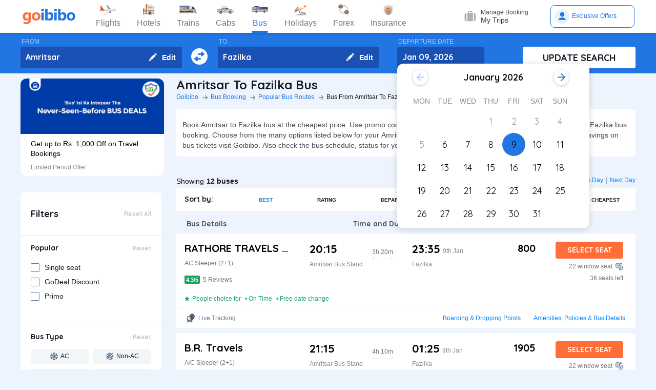

--- FILE ---
content_type: text/html; charset=utf-8
request_url: https://www.goibibo.com/bus/amritsar-to-fazilka-bus-tickets/
body_size: 64982
content:

    <!DOCTYPE html>
    <html lang="en" >
      <head>
        <script>
          var starttime = new Date();
        </script>
        <script type="application/ld+json">
    {"@context":"http://schema.org/","@type":"MobileApplication","name":"Goibibo App","offers":{"@type":"Offer","price":"0","priceCurrency":"INR"}
    ,"aggregateRating":{"@type":"AggregateRating","ratingValue":"4.6","reviewCount":"1798200"},"applicationCategory":"Travel","operatingSystem":"Android, iOS","URL":"https://play.google.com/store/apps/details?id=com.goibibo"}</script>
        <title data-react-helmet="true">Amritsar to Fazilka Bus Tickets Booking Online - Get upto ₹ 500 OFF | Goibibo</title>
        <meta data-react-helmet="true" name="theme-color" content="#2d67b2"/><meta data-react-helmet="true" property="fb:app_id" content="122023101161980"/><meta data-react-helmet="true" property="fb:pages" content="239522418693"/><meta data-react-helmet="true" name="alexaVerifyID" content="l3rQIge7B2N_G1cQl0VZP0y7-nE"/><meta data-react-helmet="true" name="viewport" content="user-scalable=no, initial-scale=1, maximum-scale=1, minimum-scale=1, width=device-width, height=device-height, target-densitydpi=device-dpi"/><meta data-react-helmet="true" name="description" content="Book Amritsar to Fazilka bus tickets online - Use Coupon GIBIGBUS and get upto Rs 500 OFF on booking at Goibibo. Check Amritsar to Fazilka bus ticket prices/fares, routes, timings, distance &amp; other details to enjoy hassle free journey."/><meta data-react-helmet="true" name="keywords" content="Amritsar to Fazilka bus, Amritsar to Fazilka sanitised bus, Amritsar to Fazilka Covid-19 Safe bus, Amritsar to Fazilka bus tickets, Amritsar to Fazilka sanitised bus tickets, Book Amritsar to Fazilka bus tickets, Amritsar to Fazilka Bus Tickets Online, Cheapest bus tickets for Amritsar to Fazilka"/><meta data-react-helmet="true" property="og:title" content="Book Bus from Amritsar to Fazilka | Bus Ticket Price, Timetable, Timings &amp; Ticket Fare from Rs. 599"/><meta data-react-helmet="true" property="og:description" content="Compare buses from Amritsar to Fazilka with fares starting at Rs. 599. Check Amritsar to Fazilka bus timings, prices, schedules, travel time (3h 30m), bus types (AC, Sleeper, Volvo), and book online for Amritsar to Fazilka buses.✅ No Hidden Charges ✅ Offers up to ₹500 OFF* ✅ Timetable ✅ Live Seat Availability "/><meta data-react-helmet="true" property="og:image" content="https://gos3.ibcdn.com/bus-default-1489655303.jpg"/><meta data-react-helmet="true" property="og:url" content="https://www.goibibo.com/bus/amritsar-to-fazilka-bus-tickets/"/><meta data-react-helmet="true" name="twitter:title" content="Amritsar to Fazilka Buses | Bus Timings, Fare from Rs. 599, Ticket Booking Online"/><meta data-react-helmet="true" name="twitter:description" content="Book Amritsar to Fazilka buses online. Find Amritsar to Fazilka bus services. View bus schedules, bus ticket fare, timings, routes, and availability. Save more with Goibibo offers. Cheapest ticket price Rs. 599."/>
        <link data-react-helmet="true" rel="shortcut icon" href="/favicon.ico"/><link data-react-helmet="true" rel="manifest" href="/manifest.json"/><link data-react-helmet="true" rel="preconnect" href="//goibibo.ibcdn.com/"/><link data-react-helmet="true" rel="dns-prefetch" href="//goibibo.ibcdn.com/"/><link data-react-helmet="true" rel="dns-prefetch" href="//www.googletagmanager.com"/><link data-react-helmet="true" rel="dns-prefetch" href="//www.google-analytics.com"/><link data-react-helmet="true" rel="icon" sizes="192x192" href="https://goibibo.ibcdn.com/hotelsnew/static/images/go@2x.png"/><link data-react-helmet="true" rel="shortcut icon" href="/favicon.ico"/><link data-react-helmet="true" href="https://www.goibibo.com/bus/amritsar-to-fazilka-bus-tickets/" rel="canonical"/><link data-react-helmet="true" href="https://goibibo.ibcdn.com/styleguide/css/combinedStyles.css" rel="stylesheet" type="text/css" media="all"/><link data-react-helmet="true" href="https://jsak.goibibo.com/pwa_v3/happy-header/8.0.0/ssr/header.css" rel="stylesheet" type="text/css" media="all"/>
        
        <style>
*,:after,:before{-webkit-tap-highlight-color:transparent;box-sizing:border-box;padding:0;margin:0;-webkit-font-smoothing:antialiased}::-webkit-scrollbar{display:none}input::-moz-placeholder{color:#a7aabc!important;font-weight:200!important}input::-ms-input-placeholder{color:#a7aabc!important;font-weight:200!important}input::-webkit-input-placeholder{color:#a7aabc!important;font-weight:200!important}a:focus,a:hover,input:focus{text-decoration:none;outline:0}.interlinkcardHeading{color:#141823}.seoStickyGutter{display:block;height:80px;width:100%}header.seoHeader{width:100%;background:#fff;display:flex!important;align-items:center;padding:10px 50px!important;box-shadow:0 2px 4px 0 rgb(0 0 0 / 15%);z-index:900;position:relative}.headerNav{display:flex}.headerNav li{display:flex;align-items:center;border:1px solid #e1e1e1;border-radius:18px;background:0 0;font-size:14px;color:#777;margin-left:10px;cursor:pointer;transition:all .4s ease;font-family:QuickSand,serif;font-weight:700}.headerNav li .nav-link{display:inline-flex;font-size:17px;color:#777;padding:8px 12px;align-items:center}.headerNav li .nav-link.active{color:#fff}.headerNav li.active{background:#2274e0;color:#fff;border:1px solid #2274e0}.headerSprite{background:url(https://gos3.ibcdn.com/bus_seo_header-1633492743.png) no-repeat;background-size:125px 200px;display:block;flex-shrink:0}.headerSprite.logo{width:104px;height:34px;background-position:0 0}.headerSprite.navIconFlights{width:24px;height:18px;background-position:-1px -39px;margin-right:5px}.headerSprite.navIconHotels{width:18px;height:18px;background-position:-4px -60px;margin-right:5px}.headerSprite.navIconBus{width:18px;height:18px;background-position:-5px -83px;margin-right:5px}.headerSprite.navIconTrains{width:17px;height:20px;background-position:-5px -125px;margin-right:5px}.headerSprite.navIconCabs{width:19px;height:16px;background-position:-4px -106px;margin-right:5px}.active .headerSprite.navIconFlights{background-position:-26px -39px}.pageActive, .pageNumber:hover{background-color: #ADD8E6;font-weight:900;}.pageNumber{padding:4px 6px;}.paginationSection{display:flex;flex-flow:wrap;justify-content:space-between;padding: 20px 5px;}.active .headerSprite.navIconHotels{background-position:-29px -60px}.active .headerSprite.navIconBus{background-position:-30px -83px}.active .headerSprite.navIconTrains{background-position:-30px -125px}.active .headerSprite.navIconCabs{background-position:-28px -106px}.headerSprite.editIcon{width:16px;height:16px;background-position:-56px -39px;margin-right:10px}.editIconSection{position:absolute;top:0;right:12px;display:flex;height:100%;align-items:center;height:100%;color:#fff;font-size:14px;font-weight:700;cursor:pointer}header .logo{margin-right:35px}.section{display:flex;width:100%;flex-direction:column;background-color:#eff3f8;position:relative}.innerSection{display:flex;flex-flow:column wrap;width:100%;max-width:1200px;background-color:#2276e3;margin:0 auto;padding-top:10px;padding-bottom:10px}.seoSearchWidget{width:100%;background-color:#2276e3;margin-bottom:10px;position:sticky;top:0;z-index:9;scroll-behavior:smooth;}.SearchWidgetSection{display:flex;flex-wrap:wrap;width:100%;align-items:flex-end}.swapIcon{display:flex;flex-flow:column wrap;width:10%;position:relative;padding-right:10px;padding-left:10px;padding-top:20px;-webkit-box-align:center;align-items:center;cursor:pointer}.searchSection{display:flex;flex-flow:row wrap;width:60%;padding-right:20px;position:relative}.dateSection{display:flex;flex-flow:column wrap;width:20%;padding-right:25px;padding-left:15px;position:relative}.searchBtnWrapper{display:flex;flex-flow:column wrap;width:20%;padding-left:20px;position:relative}.whiteBtn{display:flex;cursor:pointer;-webkit-box-pack:center;justify-content:center;height:42px;background-color:#fff;color:#141823;border:none;font-weight:700;border-radius:.4rem;-webkit-box-align:center;align-items:center;font-family:Quicksand;font-size:18px;font-weight:700}.searchWidgetLabel{color:#fff;padding-bottom:2px;padding-left:2px;opacity:.6;font-size:12px}.searchWidgetDeparture{background-color:#1951b5;color:#fff;border:none;font-size:16px;font-family:Quicksand;font-weight:700;display:block;width:170px;height:42px;padding:10px 10px 12px;line-height:1.3;border-radius:4px;flex-direction:row;align-items:center;cursor:pointer}.searchWidgetFrom{background-color:#1951b5;color:#fff;border:none;font-size:16px;font-family:Quicksand;font-weight:700;display:block;width:100%;height:42px;padding:10px 10px 12px;line-height:1.3;border-radius:4px;flex-direction:row;-webkit-box-align:center;align-items:center}.searchSectionInner{display:flex;flex-flow:column wrap;width:45%;position:relative}.offerCarousel{min-height:190px;min-width:280px;}.searchInfoSection{display:flex;flex-flow:row wrap;width:100%;padding-top:15px;padding-bottom:5px;-webkit-box-pack:justify;justify-content:space-between}.busDay{display:flex;flex-wrap:wrap;font-size:12px;color:#0084ff;text-decoration:none;cursor:pointer}.barSection{color:#647a97;opacity:.69;margin-right:5px;margin-left:5px;font-size:12px}.busCountSection,.busNextPrev{display:flex;flex-wrap:wrap;font-size:14px}.busCountTxt{padding-left:5px;font-size:14px;font-weight:700}.featuresList{display:flex;align-items:center;flex-wrap:wrap}.FeaturesListSection{box-shadow:rgb(185 186 210 / 30%) 0 1px 4px 0;width:100%;display:flex;padding:3px 5px 3px 15px;background-color:#eff3f8}.featuresList li{margin-right:10px;margin-top:4px}.featuresList li span{font-size:12px;padding-left:2px;color:#141823;vertical-align:text-top}h1,h2,h3,h4,h5,h6,p,ul{margin:0;list-style:none;padding:0}a{color:#0084ff;text-decoration:none;cursor:pointer}a:focus,a:hover{text-decoration:none;outline:0}.hide{display:none}.show{display:block}img{max-width:100%}.alignItemCenter{align-items:center}.marginRight10{margin-right:10px}.marginRight20{margin-right:20px}.textCenter{text-align:center}.textRight{text-align:right}.alignItemEnd{align-items:flex-end}.overflow{overflow:hidden}.blackText{color:#000}.darkGreyText{color:#4a4a4a}.greyText{color:#757575}.whiteText{color:#fff}.redText{color:#eb2026}.linkText{color:#2276e3}.darkGreenText{color:#249995}.blueText{color:#00a9ff}.liteBlueText{color:#a9d4f6}.greenText{color:#1a7971}.orangeText{color:#cf8100}.yellowText{color:#f5a623}.darkOrangeText{color:#f27239}.pinkText{color:#db6281}.font12{font-size:12px;line-height:12px}.relative{position:relative}.cancellationPolicy{border-collapse:collapse;width:100%;border: 1px solid;}.cancellationPolicy th,.cancellationPolicy td{border: 1px solid;padding:5px;}.makeFlex{display:flex}.makeFlex .flexTwo{flex:2;}.makeFlex.spaceBetween{justify-content:space-between}.flexOne{flex:1}.appendTop25{margin-top:25px}.appendBottom5{margin-bottom:5px}.appendBottom8{margin-bottom:8px}.appendBottom15{margin-bottom:15px}.appendBottom16{margin-bottom:16px}.appendBottom24{margin-bottom:24px}.appendLeft5{margin-left:5px}.marginRight30{margin-right:30px}.append10{margin:10px}.paddingTopBottom5{padding:5px 0;}.generalContentBlockBody{font-size:14px;color:#46484d;line-height:22px;padding:5px 0;}.whiteCardWrapper{display:flex;flex-direction:row;flex-wrap:wrap}.whiteCardWrapper .whiteCard:nth-child(odd){margin-right:12px}.whiteCardWrapper .whiteCard:nth-child(even){margin-left:12px}.whiteCardWrapper .sectionInfoOperator{margin-right:10px;margin-left:10px}.whiteCardWrapper .sectionInfoOperator:first-child{margin-left:0!important}.whiteCardWrapper .sectionInfoOperator:nth-child(3){margin-right:0}.sectionInfo{width:49%}.sectionInfoOperator{width:32%}.checkBoxWrapper label{position:relative;display:flex;cursor:pointer}.checkBoxWrapper input[type=checkbox]{cursor:pointer;position:absolute;left:0;z-index:11;width:18px;height:18px;opacity:0}.chkBoxText{flex:1;color:#333;font-size:14px;line-height:18px;padding-top:3px}.checkBoxWrapper .box{background:#fff;border:2px solid #647a97;border-radius:2px;display:inline-block;height:18px;margin:0 10px 0 0;position:relative;width:18px;top:2px}.checkBoxWrapper .check{border-color:#fff;border-image:none;border-style:none solid solid none;border-width:medium 2px 2px medium;height:10px;left:6px;position:absolute;top:3px;-webkit-transform:scale(1) rotate(45deg);-ms-transform:scale(1) rotate(45deg);transform:scale(1) rotate(45deg);-webkit-transition-delay:0.1s;transition-delay:0.1s;width:5px;z-index:1}.checkBoxWrapper input[type=checkbox]:checked~.box{border:none;background:#008cff}.bold{font-weight:700}body,html{font-family:roboto,Arial,Helvetica,sans-serif;background:#eef4fd}.quicksandBold{font-family:Quicksand,sans-serif}.acIcon,.backTopIcon,.blanketIcon,.charginPointIcon,.goSafeLocation,.headerDropDown,.liveTracking,.nearLocationIcon,.rightArrow,.searchIcon,.seaterIcon,.sleeperIcon,.starActive,.starInActive,.swapArrow,.waterBottleIcon,.windowSeatIcon{background-size:200px 200px;display:inline-block;font-size:0}.headerDropDown{display:flex;justify-content:center;align-items:center;transform:rotate(90deg);background-color: rgb(0 0 0 / 25%);;border-radius: 50%;width:18px;height:18px}.swapArrow{background-position:-2px -94px;width:24px;height:24px;margin-top:27px}.windowSeatIcon{background-position:-69px -23px;width:15px;height:15px}.starInActive{background-position:-68px -45px;width:12px;height:12px;margin-right:3px}.starActive{background-position:-50px -45px;width:12px;height:12px;margin-right:3px}.nearLocationIcon{background-position:-36px -66px;width:14px;height:13px;margin-right:3px}.backTopIcon{background-position:-2px -44px;width:14px;height:14px;margin-left:10px}.goSafeLocation{margin-right:8px;background-position:-2px -67px;width:28px;height:23px}.rightArrow{background-position:-25px -41px;width:20px;height:20px}.charginPointIcon{background-position:-23px -2px;width:14px;height:16px}.waterBottleIcon{background-position:-2px -21px;width:10px;height:17px}.blanketIcon{background-position:-62px -3px;width:19px;height:10px}.searchIcon{background-position:-3px -2px;width:14px;height:14px;position:absolute;top:10px;right:12px}.sleeperIcon{background-position:-42px -4px;width:15px;height:8px;margin-right:5px}.seaterIcon{background-position:-57px -25px;width:11px;height:10px}.liveTracking{background-position:-36px -21px;width:18px;height:19px;margin-left:5px}.acIcon{background-position:-18px -24px;width:14px;height:14px;margin-right:4px}.learnMoreSection{background:#fff;border-radius:4px;padding:12px 24px 12px 12px;display:flex;flex-direction:row;align-items:center;margin-bottom:16px}.contentCenter{align-items:center;display:flex}.cardInfoSection ul{flex:1;display:flex;flex-wrap:wrap}.cardInfoContent{flex:1}.travelTime p:first-of-type::after,.travelTime p:first-of-type::before{content:"";width:5px;height:5px;border-radius:4px;background:#eff3f8;position:absolute;top:17px}.rtcBus{width:100px}.goSafeLocationTxt{font-size:16px;color:#141823;flex:1}.showMoreList{font-size:12px;background:#f5f8fd;border-radius:4px;padding:6px;color:#2276e3;font-family:Quicksand;margin-left:28px}.sortByWrapper{display:flex;flex-flow:row wrap;width:100%;background-color:#fff;padding-left:16px;padding-right:16px;border-radius:4px;-webkit-box-align:baseline;align-items:baseline;margin-bottom:16px}.sortByHeading{display:flex;flex-flow:row wrap;padding-top:12px;padding-bottom:12px;width:15%}.sortByTxtSpan{font-weight:700;font-size:14px;font-family:Quicksand}.sortBySortingFilters{display:flex;flex-flow:row wrap;width:85%;-webkit-box-pack:justify;justify-content:space-between}.sortByFilterstxtSpan{font-weight:700;font-size:10px;padding:15px;display:flex;-webkit-box-align:center;align-items:center;cursor:pointer}.sortByFilterstxtSpan.active{color:#2276e3}.truncatelistHeading{width:216px;white-space:nowrap;overflow:hidden;text-overflow:ellipsis}.busDetails{padding-left:20px;width:345px}.hotelCard{width:305px;margin-right:24px;height:185px}.hotelImg{background:#d8d8d8;border:1px solid #979797;border-radius:4px;width:305px;height:100px;margin-bottom:8px;display:inline-block}.hotelPrice{font-size:24px;color:#141823;font-family:Quicksand}.hotelLoaction{font-size:14px;color:#777;margin-bottom:4px}.amenitiesNext button,.amenitiesPrev button,.filterNext button,.filterPrev button,.next button,.nextReview button,.prev button,.prevReview button{color:#fff;border:0;background:#fff}.amenitiesPrev button::after,.filterPrev button::after,.prev button::after,.prevReview button::after{content:"";border:solid #2276e3;border-width:0 3px 3px 0;padding:5px;position:absolute;left:-22px;transform:translate(-50%,-50%) rotate(135deg)}.filterHotel{width:285px;height:180px}.amenitiesNext button::after,.filterNext button::after,.next button::after,.nextReview button::after{content:"";border:solid #2276e3;border-width:0 3px 3px 0;padding:5px;position:absolute;top:0;left:45%;transform:translate(-50%,-50%) rotate(-45deg)}.filterPrev button{width:32px;height:32px;box-shadow:0 .1rem .4rem 0 rgb(0 0 0 / 25%);background-color:#fff;border-radius:50%;display:flex;align-items:center;justify-content:center;position:absolute;top:50%;transform:translateY(-50%);cursor:pointer;z-index:1;left:-10px;border:0}.filterPrev button::after{content:"";border:solid #2276e3;border-width:0 2px 2px 0;padding:4px;position:absolute;left:55%;top:50%;transform:translate(-50%,-50%) rotate(135deg)}.filterHotel{width:285px;height:180px}.filterNext button{width:32px;height:32px;box-shadow:0 .1rem .4rem 0 rgb(0 0 0 / 25%);background-color:#fff;border-radius:50%;display:-webkit-box;display:flex;align-items:center;justify-content:center;position:absolute;top:50%;transform:translateY(-50%);cursor:pointer;z-index:1;right:0;border:0}.filterNext button::after{content:"";border:solid #2276e3;border-width:0 2px 2px 0;padding:4px;position:absolute;left:45%;top:50%;transform:translate(-50%,-50%) rotate(-45deg)}.seoCarousel{width:100%}.sliderScroll,.sliderScrollAmenities,.sliderScrollReview{display:flex;overflow-x:auto;scroll-behavior:smooth}.filterSlider{display:flex;flex-direction:column;height:190px;width:280px;border-radius:12px;background-color:#fff}.sliderImg{border-radius:12px 12px 0 0;width:280px;height:108px;cursor:pointer}.sliderInfoSubtext{font-size:12px;color:#898b91;padding-top:10px}.sliderHeadInfo{font-size:14px;color:#000;line-height:1.4}.sliderInfoWrap{cursor:pointer;width:280px;display:flex;flex-direction:column;padding:10px 20px;height:95px;justify-content:flex-end}.sliderHeading{font-size:18px;color:#141823;margin-bottom:4px;font-family:Quicksand}.seoCarousel .sliderNav .carousel-arrow{border:solid #979797;border-width:0 1px 1px 0;display:inline-block;padding:4px}.seoCarousel .sliderNav .filterPrev button{position:absolute;left:-30px;top:25%;padding:0 8px!important;background:#fff;border:0}.seoCarousel .sliderNav{position:absolute;right:0;top:-50px}.seoCarousel .sliderNav .amenitiesPrev button,.seoCarousel .sliderNav .prev button,.seoCarousel .sliderNav .prevReview button{outline:0;border:0}.seoCarousel .sliderNav .filterNext button{position:absolute;right:0;top:25%;padding:0 8px!important;border-left:solid 1px #eaeaea!important;background:#fff;border:0}.seoCarousel .sliderNav .filterNext button{top:50%}.seoCarousel .sliderNav .filterPrev button{left:-17px;top:50%}.seoFaqWrap{display:flex;margin:0 auto;background:#fff;border-radius:6px;padding:20px 32px;flex-direction:column;margin-bottom:24px}.faqHeading{font-size:24px;line-height:32px;color:#141823;font-weight:700;font-family:quicksand;margin-bottom:20px}.seoFaqItem{display:flex;flex-direction:column;margin-bottom:20px}.seoFaqItem .faqQues{color:#46484d;font-weight:700;margin-bottom:8px}.seoFaqItem p{font-size:16px;color:#46484d;line-height:22px}.filterRow{justify-content:space-between;padding:20px;border-bottom:1px solid #e1e7ee}.filterRow h2{font-size:18px;color:#141823;font-family:"Quicksand Bold",sans-serif;margin-bottom:1px}.seoHeading h1, h2{font-size:24px;color:#141823;font-weight:700;font-family:quicksand;margin-bottom:4px;text-transform:capitalize;}.seoBreadcrumbActive{font-size:12px;color:#141823;text-transform:capitalize;}.seoBreadcrumb{display:flex;align-items:center;margin-bottom:16px;text-transform:capitalize;}.seoBreadcrumb li{position:relative;padding-right:24px}.seoBreadcrumb li:last-child::after,.seoBreadcrumb li:last-child::before{display:none}.seoBreadcrumb li::before{content:"";position:absolute;display:block;width:1px;height:8px;background-color:#4f525a;-webkit-transform:rotate(-90deg) translate(15px,4px);-ms-transform:rotate(-90deg) translate(15px,4px);transform:rotate(-90deg) translate(15px,4px);right:15px;top:20px}.seoBreadcrumb li::after{content:"";display:block;width:6px;height:6px;border-top:1px solid #4f525a;border-left:1px solid #4f525a;-webkit-transform:rotate(135deg);-ms-transform:rotate(135deg);transform:rotate(135deg);position:absolute;top:6px;right:7px}.seoBreadcrumb li a{color:#2274e0;font-size:12px;line-height:16px}.seoDescTitle{max-width:89.6rem;width:89.6rem;font-size:16px;line-height:22px;background:#fff;border-radius:4px;padding:12px;color:#141823;margin-bottom:24px}.seoListingTable{width:100%;border:none;outline:0}.seoListingTable{display:flex;align-items:flex-start;background:#fff;border-radius:4px;padding:16px 24px 12px 16px;margin-top:8px}.listingTableSection{width:100%}.seoListingTable td:first-of-type{width:25%}.seoListingTable td:nth-child(2){width:40%;display:flex;align-items:center;justify-content:space-between;flex-direction:column;margin-left:20px}.travellerName{width:250px}.listTypeTableSection .travellerName{width:350px}.seoListingTable td:nth-child(3){width:15%;display:flex;flex-direction:column;text-align:right;flex:1}.seoListingTable td:last-of-type{width:20%;display:flex;flex-direction:column;align-items:flex-end}.travelAgency{font-size:20px;font-family:quicksand;color:#000;font-weight:700;margin-bottom:8px}.busDuration,.rtcbusType{font-size:12px;line-height:16px;color:#757575;margin-bottom:16px}.RatingReview{display:flex;align-items:center;font-size:12px;color:#777;margin-bottom:10px}.RatingTag{background:#f39c12;border-radius:2px;font-size:11px;padding:1px 3px;font-weight:700;color:#fff}.FromInfo{display:flex;flex-direction:column;width:110px;overflow-wrap:break-word;margin-right:12px}.FromInfo p:first-of-type{display:flex;font-size:22px;font-weight:700;font-family:quicksand;color:#000;margin-bottom:8px}.FromInfo p:first-of-type span{font-size:12px;color:#898b91;font-family:Arial,Helvetica,sans-serif;font-weight:400;align-items:flex-end;margin-bottom:3px;display:flex}.FromInfo p:nth-child(2){font-size:12px;color:#898b91}.travelTime{display:flex;flex-direction:column;font-size:12px;color:#777;text-align:center;margin-right:37px}.travelTime p:first-of-type{border-bottom:solid 1px #eff3f8;padding-bottom:5px;margin-bottom:5px;position:relative}.travelTime p:first-of-type::after{left:0}.travelTime p:first-of-type::before{right:0}.price{font-size:20px;font-weight:700;font-family:quicksand;color:#000;margin-bottom:8px;text-align:right}.orgPrice{font-size:12px;color:#777;text-align:right}.selectSeat{outline:0;border:none;background:#ff6d38;width:132px;height:33px;line-height:33px;color:#fff;font-weight:700;border-radius:4px;font-family:quicksand;font-size:14px;margin-bottom:8px;text-align:center}.windowSeat{font-size:12px;display:flex;align-items:center;color:#777;text-align:right;justify-content:right;margin-bottom:8px}.seatLeft{font-size:12px;text-align:right;color:#777}.tableHeading th{color:#4b4d52;font-family:quicksand;font-size:14px}.busInfo{font-size:12px;color:#777;font-family:Arial,Helvetica,sans-serif;font-weight:400;padding-left:35px;flex:1}.marginBottom0{margin-bottom:0}.busInfo p:first-of-type{font-size:20px;font-weight:700;font-family:quicksand;color:#000;margin-bottom:8px}.busesInfo{font-size:20px;font-weight:700;font-family:quicksand;color:#000;margin-bottom:5px;text-align:right}.travelerImg{width:73px;height:73px;border-radius:4px;background:#d8d8d8;border:1px solid #979797;margin-right:18px}.viewMoreBuses{background:#d1e5ff;border-radius:4px;padding:26px 0;color:#2274e0;font-size:18px;font-family:quicksand;font-weight:700;text-align:center;margin-top:24px}.whiteCard h2{font-size:24px;color:#141823;font-family:Quicksand;font-weight:700}.viewBusesRoute{display:flex;flex-direction:row;justify-content:space-between;background:#fff;padding:32px 56px 32px 40px;border-radius:6px;color:#2274e0;font-size:18px;font-family:quicksand;font-weight:700;margin-bottom:24px}.infoTxt{font-size:14px;color:#46484d;margin-top:8px;line-height:20px}.infoLink{font-size:14px;padding:3px}.cardInfoContent,.cardInfoSection{display:flex;flex-direction:row;margin-top:20px;justify-content:space-between;max-height:150px;overflow-x:scroll}.cardInfoSection.heightAuto{max-height:max-content;}.cardInfoContent ul li,.cardInfoSection ul li{margin-bottom:16px;margin-right:30px;width:230px;font-size:14px;color:#777;white-space:nowrap;overflow:hidden;text-overflow:ellipsis}.cardInfoContent ul li a,.cardInfoSection ul li a{font-size:14px;color:#2274e0}.spaceSection{width:20px}.ContentWrapper{width:1200px;margin:0 auto;margin-bottom:70px}.contentSection{display:flex;justify-content:space-between;margin-bottom:34px}.LftSection{width:285px;order:1}.filterSection{background:#fff;border-radius:6px;margin-bottom:16px}.RgtSection{width:calc(1200px - 304px);order:2}.whiteCard{border-radius:6px;background:#fff;padding:20px 32px;margin-bottom:24px}.backTopSection{background:#fff;border-radius:6px;padding:16px 0;display:flex;align-items:center;justify-content:center;color:#141823;font-size:16px;font-family:Quicksand}.makeFlex{display:-webkit-box;display:-webkit-flex;display:-moz-box;display:-ms-flexbox;display:flex}.makeColumn{flex-direction:column!important}.filterSectionRow{border-bottom:1px solid #e3e7eb;padding:20px}.imgWrapper{width:24px;height:24px;background:#f3f6f8;border-radius:2px;margin-right:8px;display:flex;align-items:center;justify-content:center}.filterSectionRow:last-child{margin-bottom:0}.filterSectionRow h3{font-size:14px;color:#141823;font-family:"Quicksand Bold",sans-serif;margin-bottom:16px}.filterTabsWrapper{display:flex;flex-wrap:wrap;justify-content:space-between}.filterTabs{width:118px;height:28px;border-radius:4px;background:#f3f6f8;display:flex;align-items:center;color:#0a2549;font-size:11px;justify-content:center;cursor:pointer;margin-bottom:8px}.filterTabs.active{background:#2276e3;color:#fff;font-weight:700}.searchFeildWrapper{position:relative;margin-bottom:20px}.searchFeildWrapper input::placeholder{color:#9b9b9b}.searchFeildWrapper input[type=text]{border:1px solid #979797;padding:8px 10px 8px 14px;width:100%;border-radius:4px;height:36px;font-weight:400;font-family:Quicksand;font-size:12px;color:#898b91;outline:0}.mFilterHeader,.mobildFilterBtn,.mobileFilterRow{display:none}.mFilterHeader .crossIcon{display:none}input::placeholder{color:#4a4a4a;font-weight:700;opacity:1}input:-ms-input-placeholder{color:#4a4a4a;font-weight:700}input::-ms-input-placeholder{color:#4a4a4a;font-weight:700}.travellerInfoSection{display:flex}.learnMoreTxt{font-size:16px;color:#2276e3;font-weight:700;margin-left:8px}.busesCount,.mobileOnly{display:none}.footerWrapper{background:#fff;padding-top:40px;padding-bottom:60px}.footerContent{width:1280px;margin:0 auto;flex-wrap:wrap}.footerBlock{flex:1;width:206px}.footerBlock .footerHeading{font-size:18px;color:#141823;font-family:quicksand;margin-bottom:16px;font-weight:700}.footInfo li{margin-bottom:12px;width:200px;white-space:nowrap;overflow:hidden;text-overflow:ellipsis}.footInfo li a{color:#757575;font-size:14px;color:#0084ff}.footerSection{border-bottom:1px solid #d8d8d8;padding-bottom:20px;display:flex;flex-direction:row}.followUsSection{display:flex;justify-content:space-between;align-items:flex-end;padding:20px 0;border-bottom:1px solid #d8d8d8}.followIcons img{margin-right:10px}.followTxt{color:#141823;font-size:18px;font-family:quicksand;margin-bottom:10px}.bankInfo{justify-content:flex-end;display:flex}.allRightSection{display:flex;justify-content:space-between;align-items:flex-end;padding:20px 0}.allRightSubContent img{margin-right:18px}.copyrightText{font-size:12px;color:#777;text-align:right}.mobileHeaderWrapper{background-color:#2276e3;min-height:60px;width:100vw;z-index:1;top:0;position:fixed;padding:12px 20px}.headerLeftIcon{width:36px;display:flex;flex-direction:column}.headerLeftIcon span{width:18px;height:2px;margin-bottom:3px;background:#fff}.headerDateTxt{color:#fff;font-size:12px;margin-right:8px}.headerRouteTxt{color:#fff;font-size:16px;margin-bottom:2px;font-family:quicksand}.overlayBg{background-color:rgba(0,0,0,.5);z-index:2;width:100vw;position:absolute;height:100vh;top:0}.headerOverlaySection{position:relative;z-index:4;width:100%;top:0;box-shadow:rgb(0 0 0) 1px 0 0;background:#fff;top:20px}.widgetSection{border-bottom:1px solid #eff3f8}.widgetTab{padding:16px 10px 7px 26px}.updateBtn{display:flex;padding:10px 8px}.departWidget{padding:17px 10px 6px 26px}.widgetHeading{font-size:12px;color:#777;margin-bottom:4px}.widgetTxt{font-size:18px;color:#141823;font-family:quicksand;margin-bottom:2px}.updateSearch{background-color:#ff6d38;border-radius:8px;padding:12px 0;color:#fff;width:100%;text-align:center;font-size:16px;font-family:quicksand}.headerOverlayMain{display:none}.widgetTabRight{display:flex;flex-direction:column;align-items:flex-end}.operatorsContentScetion{margin-bottom:0}.moreBtn{margin-bottom:40px}.appendTop13{margin-top:13px}.appendTop16{margin-top:16px}.busImg{margin-right:16px}.seoCarousel .sliderNav.sliderNavOperators{top:-32px;right:30px}.whiteCardOperators{padding:20px 16px 24px 16px}.amenitiesList{margin-right:32px;text-align:center}.amenitiesListItem{font-size:12px;color:#777;margin-top:6px}.height30{height:30px}.sliderCard{min-width:198px;margin-right:40px}.dateText{font-size:14px;color:#777;margin-left:5px}.cardInfoHeading{font-size:14px;color:#777;margin-bottom:8px;font-weight:700}.cardInfoDisc{font-size:16px;color:#777}.tagGreen{background:#18a160}.redTag{background:#ff3a5c}.infoSection{margin-top:8px;color:#46484d;font-size:14px;margin-bottom:16px;line-height:20px}.leftContentTxt{width:198px;font-size:16px;color:#141823;font-family:quicksand;font-weight:700}.rightContentTxt{font-size:14px;color:#141823}.cardInfoWrapper{display:flex}.listingHeading{font-size:24px;color:#141823;font-family:quicksand;font-weight:700;margin-bottom:16px;margin-top:24px;}.noResult{background:#fff;border-radius:4px;padding:40px;width:100%;display:flex;align-items:center;justify-content:center;flex-direction:column;margin-top:38px}.noResultText{font-size:16px;color:#2276e3;font-weight:700;padding-top:20px;padding-bottom:10px}.operatorsTable td:first-of-type{width:32%}.operatorsTable td:nth-child(2){width:38%}.listTypeTableSection .operatorsTable td:nth-child(2){width:25%}.operatorsTable td:nth-child(3){width:12%}.listTypeTableSection .operatorsTable td:nth-child(3){text-align:center}.listTypeTableSection .operatorsTable td:nth-child(4){width:12%}.operatorsTable td:last-of-type{width:18%}.width300{width:300px}.width350{width:350px}.busTypeInfo{font-size:16px;color:#46484d;line-height:22px}.errorMsgOperatots{font-family:Quicksand;font-weight:400;color:#000;font-size:20px;padding-bottom:20px}.travelPass .discountTxt{font-weight:400;font-size:16px;line-height:20px;color:#141823;max-width:700px;margin-top:8px;margin-bottom:16px}.travelPass .copyBtn{all:unset;padding:8px 16px;font-weight:700;font-size:12px;line-height:16px;text-align:center;color:#2276e3;background-color:#fff;border-style:dashed;border-color:#2276e3;cursor:pointer}.whiteCard.travelPass{background:url("https://gos3.ibcdn.com/busBannerWeb-1652854912.png") no-repeat}.routeInformation .routeTable{margin-top:2px}.routeInformation .infoTitle{width:180px;font-weight:500;font-size:14px;line-height:18px}.routeInformation .infoText{text-align:left;font-weight:400;font-size:14px;line-height:16px;padding-right:40px}.nfContentH{width:1280px;margin:auto;flex-wrap:wrap;padding-top:3rem;padding-bottom:10rem}.nfContentText{font-size:12rem;font-weight:700;color:#cdcdcd}.nfContentSubText{font-size:5rem;font-weight:700;color:#cdcdcd}.nfContentSubText1{font-size:3rem;font-weight:700}@media screen and (max-width:768px){.whiteCard.travelPass{background:url("https://gos3.ibcdn.com/busBannerMobile-1652854979.png");height:171px;background-size:contain;background-repeat:round}.travelPass .discountTxt{font-size:12px;line-height:12px}.travelPass .copyBtn{font-size:12px;line-height:16px;padding:4px 8px}.sortBySortingFilters{width:100%;justify-content:inherit}.sortByWrapper{padding:0;box-shadow:rgb(185 186 210 / 30%) 0 1px 4px 0}.sortByFilterstxtSpan{padding:8px 0;border-right:1px solid #e5e5e5;justify-content:center;flex:1;color:#647a97}.sortByFilterstxtSpan:last-child{border-right:0}.searchInfoSection{padding:12px}.offerCarousel{display:none}.errorMsgOperatots{font-size:14px;padding:15px 10px 10px;background:#fff}.mobileNoResult{font-family:Quicksand;font-size:16px;font-weight:700;color:#141823;padding:15px}.knowMoreLink{font-size:14px;color:#2274e0;font-family:quicksand;font-weight:700}.cardInfoWrapper{display:none}.listingHeading{font-size:16px;padding-left:12px;margin-bottom:10px}.seatLeft{display:none}.busDuration{margin-bottom:8px}.busTypeInfo{font-size:14px;line-height:20px}.sectionInfoOperator{width:100%}.whiteCardWrapper .whiteCard:nth-child(odd){margin-right:0}.whiteCardWrapper .whiteCard:nth-child(even){margin-left:0}.whiteCardWrapper .sectionInfoOperator{margin-right:0;margin-left:0}.firstListBtn{width:100%!important}.busesInfoSection{position:absolute;top:10px;right:12px}.seoListingTable td:last-of-type{width:40%}.sliderNavSlider{display:none}.whiteCard{border-radius:0}.whiteCardWrapper .sectionInfo{width:100%;border-radius:0;margin-left:0!important;margin-right:0!important}.showBusBtn{background:#2276e3;border-radius:50px;border:0;outline:0;padding:8px 12px;font-size:14px;color:#fff}.busesInfoMobile{font-size:16px;font-weight:700;font-family:quicksand;color:#141823;text-align:right;margin-bottom:8px}.desktopOnly{display:none}.downArrow{border:solid #fff;border-width:0 2px 2px 0;display:inline-block;padding:3px;transform:rotate(44deg);margin-bottom:2px;margin-left:4px}.travelerImg{width:50px;height:50px;margin-right:12px}.busesCount{font-size:12px;color:#777;display:block}.backTopSection,.busInfo,.sliderNav,.sortByHeading{display:none}.mobileOnly{display:block}.crossPrice{font-size:14px;color:#777;margin-bottom:4px;text-decoration:line-through;text-align:right}.listingPrice{color:#141823;font-size:18px;font-family:Quicksand}.filterHotel{margin-right:10px}.hotelCard{margin-right:16px}.seoListingTable td:nth-child(3){display:none}.listTypeTableSection .operatorsTable td:nth-child(3){align-self:flex-end}.listTypeTableSection .seoListingTable td:nth-child(3){display:flex}.listTypeTableSection .operatorsTable td .sub_txt{display:block;font-size:10px}.listTypeTableSection td:nth-child(4){display:none}.firstRowList td:nth-child(3){align-self:auto}.faqHeading{font-size:16px;margin-bottom:16px}.seoFaqItem .seoFaqItem,.seoFaqItem p{font-size:14px}.seoFaqWrap{padding:12px 16px}.cardInfoSection{margin-top:16px}.whiteCard{padding:12px 16px;margin-bottom:16px}.whiteCard h2{font-size:16px}.viewBusesRoute{padding:12px 16px;font-size:16px;align-items:center;margin-bottom:16px}.viewBusesRoute p{width:80%}.travelTime{margin-right:18px}.FromInfo p:first-of-type span{display:none}.FromInfo{width:50px;align-items:flex-start}.FromInfo p:nth-child(2),.selectSeat,.windowSeat{display:none}.travelAgency{font-size:18px;margin-bottom:1px}.rtcbusType{font-size:11px;margin-bottom:6px}.viewMoreBuses{margin-top:16px;font-size:16px;border-radius:8px;margin:16px 24px 12px 24px;padding:12px 0}.contentSection{margin-bottom:16px;flex-direction:column}.RatingReview{font-size:11px;margin-bottom:15px}.FromInfo p:first-of-type{font-size:16px;margin-bottom:0}.seoListingTable{padding:10px;border-radius:0;flex-wrap:wrap}.learnMoreTxt{font-size:12px}.seoListingTable td:nth-child(2){width:60%;align-self:flex-end;margin-left:0;align-items: self-start;}.travellerName{width:100%}.firstList .travellerInfoSection{flex-direction:row}.seoListingTable td:first-of-type{width:100%;position:relative}.tagsName{position:absolute;top:0;right:0}.seoListingTable td.firstList:first-of-type{width:100px;flex:1}.cardInfoSection{flex-direction:column}.spaceSection{display:none}.seoHeading h1, h2{white-space:nowrap;overflow:hidden;text-overflow:ellipsis;font-size:16px;margin-bottom:8px;padding:0 12px}.learnMoreSection{border-radius:0;padding:12px 8px;margin-bottom:0}.goSafeLocationTxt{font-size:12px}.seoBreadcrumb{padding:0 12px;margin-bottom:12px}.seoDescTitle{font-size:12px;line-height:16px;border-radius:0;padding:8px;margin-bottom:8px;width: 100%;}.ContentWrapper,.LftSection,.RgtSection{width:100%}.ContentWrapper{flex-direction:column;margin-top:70px;margin-bottom:0}.filterSection{display:none}.allRightSection,.followUsSection{display:none}.footerSection{border-bottom:0;padding-bottom:20px;flex-direction:column}.footerContent{width:100%}.footerBlock{width:inherit;padding:0 24px}.footerBlock .footerHeading{font-size:14px;margin-bottom:8px}.footInfo{margin-bottom:16px}.footInfo li{width:inherit;margin-bottom:16px}.footInfo li a{font-size:12px}}.marginT10{margin-top:10px}.cpointer{cursor:pointer}.nfContentH{width:320px;margin:auto;flex-wrap:wrap;padding-top:3rem;padding-bottom:10rem}.nfContentText{font-size:12rem;font-weight:700;color:#cdcdcd}.nfContentSubText{font-size:5rem;font-weight:700;color:#cdcdcd}.nfContentSubText1{font-size:3rem;font-weight:700}.PersuasionTag{display: flex;color: #18A160;-items: center;width: 100%;margin-bottom: 10px;}.PersuasionTag img {width: 0.9rem;height: 0.9rem;margin-right: 0.6rem;}.PersuasionTag ul {display: flex;}.container {padding-left: 0.8rem;}.licontainer {padding-left: 0.8rem;}.OfferDetailsDiv {display: flex;flex-wrap: wrap;flex-direction: row;background: rgba(255, 194, 74, 0.1);border-radius: 3rem;padding-right: 0.8rem;align-items: center;margin-top: 10px;justify-content: center;}.OfferTxtBusCard {color: #846418;font-size: 0.9rem;padding-left: 0.5rem;font-weight: bold;}.InnerContentLayoutDiv {display: flex;flex-wrap: wrap;align-items: center;position: relative;}.TextSpanBusCard {display: flex;flex-wrap: wrap;color: #647a97;font-size: 1.2rem;align-items: center;font-weight: medium;padding-left: 0.5rem;}.seoListingContainer {margin: 10px 0;}.pTagContainer {display: flex;align-items: flex-start;background: #fff;border-radius: 4px;padding: 0px 24px 0px 16px;}.busDetailsContainer {display: flex;flex-wrap: wrap;width: 100%;background-color: #ffffff;border-bottom-left-radius: 0.4rem;border-bottom-right-radius: 0.4rem;border-top: 1px solid #eff3f8;padding: 1rem 2rem;align-items: center;justify-content: space-between;}.seoListingTableForCard {border-bottom-right-radius: 0;border-bottom-left-radius: 0;}.BoadingElink {font-size: 1.2rem;padding-left: 2.5rem;display: flex;flex-wrap: wrap;color: #0084ff;text-decoration: none;cursor: pointer;}.AmminitiesInnerLayoutDiv {display: flex;flex-flow: row wrap;justify-content: space-between;align-items: center;margin-left: auto;}.seoListingTableForCard td:nth-child(2) {width: 40%;}.discountTag {background: #D1E5FF;padding: 4px 5px;border-radius: 2px;font-size: 11px;color: #141823;margin-bottom: 20px;margin-top: 4px;cursor: pointer;}.rtcBusForCard {width: auto;} @media screen and (max-width:768px) {.priceGoDealMobile{margin-top:-20px;} .busDetailsContainer {display: none;}.pTagContainer {display: none;}.seoListingTableForCard td:nth-child(2) {width: 60%;}.showBusBtnBusCard {color: #2276E3;font-weight: 700;font-size: 12px;line-height: 15px;background: #fff;border: #fff;padding: 0;} .showBusBtnBusCard .downArrow {border-color: #2276E3;}.rtcBusForCard {width: 150px;}.rtcCardMobileOnly {display: flex;flex-direction: column;align-items: flex-end;margin-top: 6px;}.busesCountMobile {font-size: 11px;margin-bottom: 4px;}.rtcListingMobile {padding-bottom: 11px;}.discountTag {margin-bottom: 0;margin-top: 0; }.rtcFlexMobile {align-items: center;}}.listingPriceMobile{text-align: right;}.howToBookList{list-style-type:decimal;padding:10px 20px}

    </style>  
        <style data-styled="true" data-styled-version="5.3.11">@import url('https://fonts.googleapis.com/css?family=Quicksand:400,700&display=swap');/*!sc*/
html{font-size:10px;}/*!sc*/
html,.scroll-container{overflow-y:scroll;}/*!sc*/
html.modal-open{overflow:hidden;}/*!sc*/
body.moda-open{overflow:inherit;}/*!sc*/
@media (prefers-reduced-motion){html,.scroll-container{-webkit-scroll-behavior:auto;-moz-scroll-behavior:auto;-ms-scroll-behavior:auto;scroll-behavior:auto;}}/*!sc*/
*{padding:0;margin:0;-webkit-box-sizing:border-box;-moz-box-sizing:border-box;box-sizing:border-box;}/*!sc*/
.headerBox{z-index:99;}/*!sc*/
.oh{height:110vh;overflow-y:hidden;position:fixed;width:100%;margin:0px auto;}/*!sc*/
body{background:#eef4fd;color:#141823;font:400 1.2rem/1.33 "Helvetica Neue",Helvetica,Arial,sans-serif;-webkit-font-smoothing:antialiased;-moz-osx-font-smoothing:grayscale;}/*!sc*/
data-styled.g2[id="sc-global-eNOVis1"]{content:"sc-global-eNOVis1,"}/*!sc*/
.fTxLcl{width:1.5rem;height:1.5rem;fill:#accff9;cursor:pointer;}/*!sc*/
data-styled.g46[id="sc-gEvEer"]{content:"fTxLcl,"}/*!sc*/
.gnqiTU{width:1.5rem;height:1.5rem;fill:#2276e3;cursor:pointer;}/*!sc*/
data-styled.g47[id="sc-eqUAAy"]{content:"gnqiTU,"}/*!sc*/
.geGAxR{width:100%;display:-webkit-box;display:-webkit-flex;display:-ms-flexbox;display:flex;-webkit-flex-direction:column;-ms-flex-direction:column;flex-direction:column;}/*!sc*/
data-styled.g48[id="sc-fqkvVR"]{content:"geGAxR,"}/*!sc*/
.kUmgeZ{display:-webkit-box;display:-webkit-flex;display:-ms-flexbox;display:flex;-webkit-flex-wrap:wrap;-ms-flex-wrap:wrap;flex-wrap:wrap;-webkit-flex-direction:row;-ms-flex-direction:row;flex-direction:row;width:100%;border-bottom:0.1rem solid #eff3f8;-webkit-flex-direction:column;-ms-flex-direction:column;flex-direction:column;display:-webkit-box;display:-webkit-flex;display:-ms-flexbox;display:flex;}/*!sc*/
data-styled.g49[id="sc-dcJsrY"]{content:"kUmgeZ,"}/*!sc*/
.cYWNIx{width:100%;display:-webkit-box;display:-webkit-flex;display:-ms-flexbox;display:flex;-webkit-flex-direction:column;-ms-flex-direction:column;flex-direction:column;}/*!sc*/
data-styled.g50[id="sc-iGgWBj"]{content:"cYWNIx,"}/*!sc*/
.eUCUPu{display:-webkit-box;display:-webkit-flex;display:-ms-flexbox;display:flex;-webkit-flex-direction:row;-ms-flex-direction:row;flex-direction:row;font-family:Quicksand;font-size:1.8rem;padding-bottom:1.5rem;padding-top:1.5rem;padding-left:2.5rem;padding-right:2.5rem;font-weight:bold;}/*!sc*/
data-styled.g51[id="sc-gsFSXq"]{content:"eUCUPu,"}/*!sc*/
.cAtmCA{width:100%;display:-webkit-box;display:-webkit-flex;display:-ms-flexbox;display:flex;-webkit-flex-direction:column;-ms-flex-direction:column;flex-direction:column;padding-top:0.2rem;padding-left:2.5rem;padding-right:2.5rem;padding-bottom:0.5rem;border-right:0.1rem solid #eff3f8;}/*!sc*/
data-styled.g53[id="sc-imWYAI"]{content:"cAtmCA,"}/*!sc*/
.bMxYqU{display:-webkit-box;display:-webkit-flex;display:-ms-flexbox;display:flex;-webkit-flex-wrap:wrap;-ms-flex-wrap:wrap;flex-wrap:wrap;-webkit-flex-direction:row;-ms-flex-direction:row;flex-direction:row;-webkit-align-items:center;-webkit-box-align:center;-ms-flex-align:center;align-items:center;-webkit-box-pack:start;-webkit-justify-content:flex-start;-ms-flex-pack:start;justify-content:flex-start;}/*!sc*/
.bMxYqU li{width:4.5rem;height:3.5rem;-webkit-box-pack:center;-webkit-justify-content:center;-ms-flex-pack:center;justify-content:center;display:-webkit-box;display:-webkit-flex;display:-ms-flexbox;display:flex;-webkit-flex-wrap:wrap;-ms-flex-wrap:wrap;flex-wrap:wrap;-webkit-flex-direction:column;-ms-flex-direction:column;flex-direction:column;-webkit-align-items:center;-webkit-box-align:center;-ms-flex-align:center;align-items:center;font-size:1.4000000000000001rem;color:#898b91;}/*!sc*/
data-styled.g54[id="sc-jXbUNg"]{content:"bMxYqU,"}/*!sc*/
.bUGgCx{display:-webkit-box;display:-webkit-flex;display:-ms-flexbox;display:flex;-webkit-flex-wrap:wrap;-ms-flex-wrap:wrap;flex-wrap:wrap;-webkit-flex-direction:row;-ms-flex-direction:row;flex-direction:row;-webkit-align-items:center;-webkit-box-align:center;-ms-flex-align:center;align-items:center;-webkit-flex-wrap:wrap;-ms-flex-wrap:wrap;flex-wrap:wrap;-webkit-box-pack:start;-webkit-justify-content:flex-start;-ms-flex-pack:start;justify-content:flex-start;}/*!sc*/
.bUGgCx li{display:-webkit-box;display:-webkit-flex;display:-ms-flexbox;display:flex;-webkit-flex-direction:column;-ms-flex-direction:column;flex-direction:column;width:4.5rem;height:4.5rem;-webkit-box-pack:center;-webkit-justify-content:center;-ms-flex-pack:center;justify-content:center;}/*!sc*/
.bUGgCx li.selectedDate{background:#2276e3;border-radius:50%;overflow:hidden;}/*!sc*/
color:white .sc-dhKdcB li.selectedDate span:hover{background:#2276e3;color:white;}/*!sc*/
.bUGgCx li span{width:100%;display:-webkit-box;display:-webkit-flex;display:-ms-flexbox;display:flex;-webkit-flex-direction:column;-ms-flex-direction:column;flex-direction:column;font-size:1.8rem;color:black;font-family:Quicksand;-webkit-align-items:center;-webkit-box-align:center;-ms-flex-align:center;align-items:center;cursor:pointer;}/*!sc*/
.bUGgCx li span:hover{width:4.5rem;height:4.5rem;background-color:#eef4fd;display:-webkit-box;display:-webkit-flex;display:-ms-flexbox;display:flex;-webkit-flex-direction:column;-ms-flex-direction:column;flex-direction:column;-webkit-box-pack:center;-webkit-justify-content:center;-ms-flex-pack:center;justify-content:center;}/*!sc*/
.bUGgCx li span.partial{width:4.5rem;height:4.5rem;background-color:#eef4fd;display:-webkit-box;display:-webkit-flex;display:-ms-flexbox;display:flex;-webkit-flex-direction:column;-ms-flex-direction:column;flex-direction:column;-webkit-box-pack:center;-webkit-justify-content:center;-ms-flex-pack:center;justify-content:center;}/*!sc*/
.bUGgCx li span.leftactive{font-weight:bold;width:4.5rem;height:4.5rem;background-color:#2276e3;display:-webkit-box;display:-webkit-flex;display:-ms-flexbox;display:flex;-webkit-flex-direction:column;-ms-flex-direction:column;flex-direction:column;color:#ffffff;-webkit-box-pack:center;-webkit-justify-content:center;-ms-flex-pack:center;justify-content:center;border-top-left-radius:50%;border-bottom-left-radius:50%;}/*!sc*/
.bUGgCx li span.rightactive{font-weight:bold;width:4.5rem;height:4.5rem;background-color:#2276e3;display:-webkit-box;display:-webkit-flex;display:-ms-flexbox;display:flex;-webkit-flex-direction:column;-ms-flex-direction:column;flex-direction:column;color:#ffffff;-webkit-box-pack:center;-webkit-justify-content:center;-ms-flex-pack:center;justify-content:center;border-top-right-radius:50%;border-bottom-right-radius:50%;}/*!sc*/
data-styled.g55[id="sc-dhKdcB"]{content:"bUGgCx,"}/*!sc*/
.bmebGJ{display:-webkit-box;display:-webkit-flex;display:-ms-flexbox;display:flex;-webkit-flex-wrap:wrap;-ms-flex-wrap:wrap;flex-wrap:wrap;-webkit-flex-direction:row;-ms-flex-direction:row;flex-direction:row;-webkit-align-items:center;-webkit-box-align:center;-ms-flex-align:center;align-items:center;width:100%;-webkit-box-pack:space-around;-webkit-justify-content:space-around;-ms-flex-pack:space-around;justify-content:space-around;}/*!sc*/
data-styled.g59[id="sc-cwHptR"]{content:"bmebGJ,"}/*!sc*/
.hGcpcp{display:-webkit-box;display:-webkit-flex;display:-ms-flexbox;display:flex;-webkit-flex-wrap:wrap;-ms-flex-wrap:wrap;flex-wrap:wrap;-webkit-flex-direction:row;-ms-flex-direction:row;flex-direction:row;width:100%;}/*!sc*/
data-styled.g60[id="sc-jEACwC"]{content:"hGcpcp,"}/*!sc*/
.cIlxpY{width:3rem;height:3rem;display:-webkit-box;display:-webkit-flex;display:-ms-flexbox;display:flex;border-radius:50%;background-color:#ffffff;-webkit-align-items:center;-webkit-box-align:center;-ms-flex-align:center;align-items:center;-webkit-box-pack:center;-webkit-justify-content:center;-ms-flex-pack:center;justify-content:center;cursor:pointer;box-shadow:0 .1rem .4rem 0 rgba(0,0,0,0.25);color:#2276e3;}/*!sc*/
data-styled.g62[id="sc-dLMFU"]{content:"cIlxpY,"}/*!sc*/
.hUmLfb{position:absolute;left:3rem;}/*!sc*/
data-styled.g63[id="sc-eDPEul"]{content:"hUmLfb,"}/*!sc*/
.jrhaix{position:absolute;right:4rem;}/*!sc*/
data-styled.g64[id="sc-eldPxv"]{content:"jrhaix,"}/*!sc*/
.hxkPeu{display:-webkit-box;display:-webkit-flex;display:-ms-flexbox;display:flex;-webkit-align-items:center;-webkit-box-align:center;-ms-flex-align:center;align-items:center;}/*!sc*/
data-styled.g65[id="sc-fPXMVe"]{content:"hxkPeu,"}/*!sc*/
.DGYAg{width:37.5rem;display:-webkit-box;display:-webkit-flex;display:-ms-flexbox;display:flex;-webkit-flex-direction:column;-ms-flex-direction:column;flex-direction:column;background-color:#ffffff;border-radius:0.4rem;box-shadow:0 2px 14px 0 rgba(0,0,0,0.16);top:1rem;z-index:9;border-radius:1.2rem;position:absolute;top:50px;}/*!sc*/
data-styled.g67[id="Calendarstyles__CalendarBlockOuterWrapper-sc-d92bu0-0"]{content:"DGYAg,"}/*!sc*/
.kEiDPg{line-height:normal;font-size:12px;font-weight:400;}/*!sc*/
.kiJONb{line-height:normal;font-size:14px;font-weight:500;}/*!sc*/
data-styled.g69[id="sc-ikkxIA"]{content:"kEiDPg,kiJONb,"}/*!sc*/
.cfBYrp{display:-webkit-box;display:-webkit-flex;display:-ms-flexbox;display:flex;height:100%;overflow:visible;}/*!sc*/
data-styled.g163[id="sc-kWtpeL"]{content:"cfBYrp,"}/*!sc*/
.kMGddw{display:-webkit-box;display:-webkit-flex;display:-ms-flexbox;display:flex;-webkit-flex-direction:column;-ms-flex-direction:column;flex-direction:column;-webkit-box-pack:space-evenly;-webkit-justify-content:space-evenly;-ms-flex-pack:space-evenly;justify-content:space-evenly;color:#717171 !important;-webkit-align-items:center;-webkit-box-align:center;-ms-flex-align:center;align-items:center;margin-right:32px;position:relative;height:100%;}/*!sc*/
.kMGddw:visited{color:#717171;}/*!sc*/
.kMGddw.active{color:#2274e0;}/*!sc*/
.kMGddw.active::after{position:absolute;bottom:-2px;left:0;content:'';height:4px;width:100%;background-color:#2274e0;border-radius:2px;-webkit-animation:dZduCV 0.4s 1;animation:dZduCV 0.4s 1;}/*!sc*/
data-styled.g166[id="sc-kzqdkY"]{content:"kMGddw,"}/*!sc*/
.haPdef{line-height:normal;font-size:16px;font-weight:500;padding-bottom:8px;color:#777777;}/*!sc*/
.bVZLpw{line-height:normal;font-size:16px;font-weight:500;padding-bottom:8px;color:#2276E3;}/*!sc*/
data-styled.g168[id="sc-bVHCgj"]{content:"haPdef,bVZLpw,"}/*!sc*/
.inKiiS{display:-webkit-box;display:-webkit-flex;display:-ms-flexbox;display:flex;-webkit-align-items:center;-webkit-box-align:center;-ms-flex-align:center;align-items:center;-webkit-box-pack:center;-webkit-justify-content:center;-ms-flex-pack:center;justify-content:center;height:34px;}/*!sc*/
data-styled.g169[id="sc-dSIIpw"]{content:"inKiiS,"}/*!sc*/
.hPWHtn{margin-right:0;}/*!sc*/
data-styled.g171[id="sc-ktPPKK"]{content:"hPWHtn,"}/*!sc*/
.bFlXUX{display:-webkit-box;display:-webkit-flex;display:-ms-flexbox;display:flex;-webkit-align-items:center;-webkit-box-align:center;-ms-flex-align:center;align-items:center;background:transparent;cursor:pointer;height:100%;position:relative;overflow:visible;line-height:normal;font-size:16px;font-weight:500;}/*!sc*/
.bFlXUX.active,.bFlXUX:hover{color:#777;}/*!sc*/
.bxizey{display:-webkit-box;display:-webkit-flex;display:-ms-flexbox;display:flex;-webkit-align-items:center;-webkit-box-align:center;-ms-flex-align:center;align-items:center;background:transparent;cursor:pointer;height:100%;position:relative;overflow:visible;line-height:normal;font-size:16px;font-weight:500;}/*!sc*/
.bxizey.active,.bxizey:hover{color:#2274e0;}/*!sc*/
data-styled.g174[id="sc-ePDLzJ"]{content:"bFlXUX,bxizey,"}/*!sc*/
.kTyONl{cursor:pointer;width:147px;display:-webkit-box;display:-webkit-flex;display:-ms-flexbox;display:flex;-webkit-box-pack:space-evenly;-webkit-justify-content:space-evenly;-ms-flex-pack:space-evenly;justify-content:space-evenly;-webkit-align-items:center;-webkit-box-align:center;-ms-flex-align:center;align-items:center;}/*!sc*/
.kTyONl .special-logo{margin-left:-22px;background-repeat:no-repeat;background-size:contain;}/*!sc*/
data-styled.g176[id="sc-dPZUQH"]{content:"kTyONl,"}/*!sc*/
.iMOcLd{display:-webkit-box;display:-webkit-flex;display:-ms-flexbox;display:flex;width:inherit;height:60px;}/*!sc*/
data-styled.g177[id="sc-eBHhsj"]{content:"iMOcLd,"}/*!sc*/
.dZPUhR{display:-webkit-box;display:-webkit-flex;display:-ms-flexbox;display:flex;-webkit-align-items:center;-webkit-box-align:center;-ms-flex-align:center;align-items:center;cursor:pointer;position:relative;min-height:40px;width:108px;margin-right:20px;}/*!sc*/
.dZPUhR:hover .tooltip{display:block;z-index:9999999;}/*!sc*/
data-styled.g178[id="sc-iXzfSG"]{content:"dZPUhR,"}/*!sc*/
.kofORz{width:148px;}/*!sc*/
data-styled.g179[id="sc-lnPyaJ"]{content:"kofORz,"}/*!sc*/
.fYVtHj{position:absolute;background:#fff;border:1px solid #e3e3e3;border-radius:4px;box-shadow:0 2px 7px 0 rgba(0,0,0,0.5);width:250px;padding:10px 12px 10px 30px;top:52px;left:-66px;display:none;color:#46484d;}/*!sc*/
.sc-lnPyaJ:hover .sc-dExYaf{display:block;z-index:9999999;}/*!sc*/
.fYVtHj::after,.fYVtHj::before{bottom:100%;left:50%;border:solid transparent;content:'';height:0;width:0;position:absolute;pointer-events:none;}/*!sc*/
.fYVtHj::after{border-color:rgba(255,255,255,0);border-bottom-color:#fff;border-width:8px;margin-left:-8px;}/*!sc*/
.fYVtHj::before{border-color:rgba(227,227,227,0);border-bottom-color:#e3e3e3;border-width:9px;margin-left:-9px;}/*!sc*/
.fYVtHj p::before{content:'';width:8px;height:8px;border-radius:100%;background:#50e3c2;display:block;position:absolute;left:12px;top:12px;}/*!sc*/
data-styled.g181[id="sc-dExYaf"]{content:"fYVtHj,"}/*!sc*/
.jKMiLn{margin-right:10px;}/*!sc*/
data-styled.g182[id="sc-iapWAC"]{content:"jKMiLn,"}/*!sc*/
.imyQWE{-webkit-animation-duration:1s;animation-duration:1s;-webkit-animation-fill-mode:forwards;animation-fill-mode:forwards;-webkit-animation-iteration-count:infinite;animation-iteration-count:infinite;-webkit-animation-name:chQMmz;animation-name:chQMmz;-webkit-animation-timing-function:linear;animation-timing-function:linear;background:#f6f7f8;background:linear-gradient(to right,#ebeff2 8%,#f9fafb 18%,#ebeff2 33%);background-size:800px 104px;position:relative;}/*!sc*/
data-styled.g219[id="sc-kCMKrZ"]{content:"imyQWE,"}/*!sc*/
.ekHcja{width:80%;height:15px;}/*!sc*/
data-styled.g220[id="sc-dJiZtA"]{content:"ekHcja,"}/*!sc*/
.cItkMp{border-radius:50%;width:30px;height:30px;}/*!sc*/
data-styled.g221[id="sc-epALIP"]{content:"cItkMp,"}/*!sc*/
.bCRclP{width:164px;position:relative;height:44px;background-color:#fff;-webkit-transition:all 0.4s ease;transition:all 0.4s ease;margin-right:2px;}/*!sc*/
.bCRclP .gr-user{width:28px;height:28px;border-radius:100%;overflow:hidden;}/*!sc*/
.bCRclP .gr-user img{width:28px;height:28px;border-radius:50%;}/*!sc*/
.bCRclP .gr-user.name__text{background-image:linear-gradient(225deg,#ff3e5e,#ff7f3f);font-size:16px;color:#fff;display:-webkit-box;display:-webkit-flex;display:-ms-flexbox;display:flex;-webkit-align-items:center;-webkit-box-align:center;-ms-flex-align:center;align-items:center;-webkit-box-pack:center;-webkit-justify-content:center;-ms-flex-pack:center;justify-content:center;}/*!sc*/
.bCRclP .you-are{vertical-align:bottom;}/*!sc*/
.bCRclP .horizontal_shimmer{margin-left:12px;}/*!sc*/
@media (min-width:800px) and (max-width:1199px){.bCRclP{margin-right:22px;}}/*!sc*/
data-styled.g222[id="sc-iLsKjm"]{content:"bCRclP,"}/*!sc*/
.kyGAMP{width:100%;position:relative;display:-webkit-box;display:-webkit-flex;display:-ms-flexbox;display:flex;-webkit-align-items:center;-webkit-box-align:center;-ms-flex-align:center;align-items:center;height:100%;border-radius:8px;border:solid 1px #2276e3;padding:0 8px;cursor:pointer;overflow:hidden;}/*!sc*/
data-styled.g225[id="sc-fKWMtX"]{content:"kyGAMP,"}/*!sc*/
.fLwfwV{width:100%;background:#fff;display:-webkit-box !important;display:-webkit-flex !important;display:-ms-flexbox !important;display:flex !important;-webkit-align-items:center;-webkit-box-align:center;-ms-flex-align:center;align-items:center;box-shadow:0 2px 4px 0 rgba(0,0,0,0.15);z-index:900;position:relative;height:64px;}/*!sc*/
.fLwfwV.header-sticky{position:fixed !important;left:0;top:0;}/*!sc*/
@media (max-width:640px){.fLwfwV{display:none !important;}}/*!sc*/
data-styled.g246[id="sc-jdkBTo"]{content:"fLwfwV,"}/*!sc*/
.cvSxYZ{display:-webkit-box;display:-webkit-flex;display:-ms-flexbox;display:flex;-webkit-align-items:center;-webkit-box-align:center;-ms-flex-align:center;align-items:center;margin-left:auto;position:relative;}/*!sc*/
data-styled.g247[id="sc-fmzyuX"]{content:"cvSxYZ,"}/*!sc*/
.euRqBD{width:1200px;margin:0px auto;display:-webkit-box;display:-webkit-flex;display:-ms-flexbox;display:flex;}/*!sc*/
data-styled.g248[id="sc-cspYLC"]{content:"euRqBD,"}/*!sc*/
.ewZwDF{display:block;height:64px;width:100%;}/*!sc*/
data-styled.g249[id="sc-dwalKd"]{content:"ewZwDF,"}/*!sc*/
.Ldrhx .header-sprite,.Ldrhx .dropdown-sprite{background:url(https://go-assets.ibcdn.com/u/GI/images/1736403968363-header-sprite.png) 0 0 no-repeat;background-size:125px 200px;display:block;-webkit-flex-shrink:0;-ms-flex-negative:0;flex-shrink:0;}/*!sc*/
.Ldrhx .header-sprite.logo{width:104px;height:30px;background-position:-2px -1px;}/*!sc*/
.Ldrhx .header-sprite.nav-icon-flights{width:32px;height:20px;background-position:-69px -33px;}/*!sc*/
.Ldrhx .header-sprite.nav-icon-hotels{width:24px;height:22px;background-position:-3px -178px;}/*!sc*/
.Ldrhx .header-sprite.nav-icon-bus{width:32px;height:14px;background-position:-3px -89px;}/*!sc*/
.Ldrhx .header-sprite.nav-icon-trains{width:36px;height:16px;background-position:-2px -52px;}/*!sc*/
.Ldrhx .header-sprite.nav-icon-cabs{width:34px;height:16px;background-position:-2px -69px;}/*!sc*/
.Ldrhx .header-sprite.nav-icon-holiday{width:26px;height:21px;background-position:-4px -105px;}/*!sc*/
.Ldrhx .header-sprite.nav-icon-forex{width:22px;height:22px;background-position:-5px -131px;}/*!sc*/
.Ldrhx .header-sprite.nav-icon-insurance{width:20px;height:22px;background-position:-5px -153px;}/*!sc*/
.Ldrhx .header-sprite.user-icon{width:28px;height:28px;background-position:-41px -56px;}/*!sc*/
.Ldrhx .header-sprite.mytrip-icon{width:22px;height:22px;background-position:-43px -33px;}/*!sc*/
.Ldrhx .dropdown-sprite.gotribeLogo{width:50px;height:14px;background-position:-38px -86px;}/*!sc*/
.Ldrhx .dropdown-sprite.gotribe{width:16px;height:16px;background-position:-2px -33px;}/*!sc*/
.Ldrhx .dropdown-sprite.offers{width:16px;height:16px;background-position:-107px -19px;}/*!sc*/
.Ldrhx .dropdown-sprite.mytrip{width:16px;height:16px;background-position:-107px -1px;}/*!sc*/
.Ldrhx .dropdown-sprite.gocash{width:16px;height:18px;background-position:-22px -33px;}/*!sc*/
.Ldrhx .dropdown-sprite.student{width:16px;height:16px;background-position:-107px -37px;}/*!sc*/
.Ldrhx .dropdown-sprite.giftCard{width:16px;height:16px;background-position:-107px -57px;}/*!sc*/
.Ldrhx .arrow-icon{border:solid #2274e0;border-width:0 2px 2px 0;display:inline-block;padding:2px;margin-left:auto;}/*!sc*/
.Ldrhx .arrow-icon.right{-webkit-transform:rotate(-45deg);-ms-transform:rotate(-45deg);transform:rotate(-45deg);-webkit-transform:rotate(-45deg);}/*!sc*/
.Ldrhx .arrow-icon.left{-webkit-transform:rotate(135deg);-ms-transform:rotate(135deg);transform:rotate(135deg);-webkit-transform:rotate(135deg);}/*!sc*/
.Ldrhx .arrow-icon.up{-webkit-transform:rotate(-135deg);-ms-transform:rotate(-135deg);transform:rotate(-135deg);-webkit-transform:rotate(-135deg);}/*!sc*/
.Ldrhx .arrow-icon.down{-webkit-transform:rotate(45deg);-ms-transform:rotate(45deg);transform:rotate(45deg);-webkit-transform:rotate(45deg);}/*!sc*/
data-styled.g250[id="sc-BQMaI"]{content:"Ldrhx,"}/*!sc*/
@-webkit-keyframes dZduCV{0%{width:0;left:60%;-webkit-transform:translateX(-50%);-ms-transform:translateX(-50%);transform:translateX(-50%);}50%{width:100%;left:0;-webkit-transform:translateX(0%);-ms-transform:translateX(0%);transform:translateX(0%);}100%{width:100%;left:50%;-webkit-transform:translateX(-50%);-ms-transform:translateX(-50%);transform:translateX(-50%);}}/*!sc*/
@keyframes dZduCV{0%{width:0;left:60%;-webkit-transform:translateX(-50%);-ms-transform:translateX(-50%);transform:translateX(-50%);}50%{width:100%;left:0;-webkit-transform:translateX(0%);-ms-transform:translateX(0%);transform:translateX(0%);}100%{width:100%;left:50%;-webkit-transform:translateX(-50%);-ms-transform:translateX(-50%);transform:translateX(-50%);}}/*!sc*/
data-styled.g253[id="sc-keyframes-dZduCV"]{content:"dZduCV,"}/*!sc*/
@-webkit-keyframes chQMmz{0%{background-position:-468px 0;}100%{background-position:468px 0;}}/*!sc*/
@keyframes chQMmz{0%{background-position:-468px 0;}100%{background-position:468px 0;}}/*!sc*/
data-styled.g254[id="sc-keyframes-chQMmz"]{content:"chQMmz,"}/*!sc*/
</style>
        <style>   .prgsvOverlay {
            width: 100%;
            height: 100%;
            /* overflow-y: auto; */
            position: fixed;
            top: 0;
            left: 0;
            background-color: #ffffff;
            z-index: 11;
            display: flex;
            flex-direction: column;
        }
        
        .widgetWrap {
            flex: 1;
            height: calc(100% - 60px);
            overflow-y: auto;
        }
        
        .prgsvOverlay__hdr {
            display: flex;
            padding: 20px 0 0 15px;
            box-shadow: 0 1px 7px 0 rgba(0, 0, 0, 0.2);
            /* border-bottom: 1px solid rgba(151, 151, 151, 0.3); */
            /* position: sticky;
            position: -webkit-sticky;
            top: 0;
            z-index: 1; */
            z-index: 100;
            background: #fff;
            overflow: hidden;
        }
        
        .prgsvOverlay.selDate .prgsvOverlay__hdr {
            box-shadow: none;
            border-bottom: 1px solid rgba(151, 151, 151, 0.3);
        }
        
        .prgsvOverlay__hdr ul {
            display: flex;
            overflow-y: auto;
        }
        
        /* Hide scrollbar for Chrome, Safari and Opera */
        .prgsvOverlay__hdr ul::-webkit-scrollbar {
            display: none;
        }
          
        /* Hide scrollbar for IE and Edge */
        .prgsvOverlay__hdr ul {
            -ms-overflow-style: none;
        }
        
        .prgsvOverlay__hdr ul::after {
            content: '';
            flex: 0 0 15px;
        }
        
        .prgsvOverlay__hdr ul li {
            display: flex;
            flex-direction: column;
            align-items: center;
            justify-content: center;
            min-width: 72px;
            font-size: 10px;
            font-weight: 600;
            color: #9b9b99;
            margin-right: 15px;
            letter-spacing: 0.2px;
            flex-shrink: 0;
            position: relative;
            padding-bottom: 12px;
        }
        
        html[dir='ltr'] .prgsvOverlay__hdr ul li:last-child {
            margin-right: 0;
        }
        
        .prgsvOverlay__hdr ul li > span:first-child {
            text-transform: uppercase;
        }
        
        .prgsvOverlay__hdr ul li.active > span:first-child {
            font-weight: 900;
            color: #000;
            text-transform: uppercase;
        }
        
        .prgsvOverlay__hdr ul li:after {
            width: 0;
            height: 5px;
            background: transparent;
            position: absolute;
            left: 50%;
            -webkit-transform: translateX(-50%);
            -moz-transform: translateX(-50%);
            -o-transform: translateX(-50%);
            transform: translateX(-50%);
            bottom: -1px;
            content: "";
            -webkit-transition: all 0.3s ease-in-out;
            -o-transition: all 0.3s ease-in-out;
            -moz-transition: all 0.3s ease-in-out;
            transition: all 0.3s ease-in-out;
            -webkit-transform-origin: center center;
            -moz-transform-origin: center center;
            -o-transform-origin: center center;
            transform-origin: center center;
        }
        
        .prgsvOverlay__hdr ul li.active:after {
            background: #008cff;
            width: 100%;
        }
        .sp__srchFrmSprt--cross {
            background-position: -153px -30px;
            width: 14px;
            height: 14px;
        }
        .sp__srchFrmSprt {
            background-image: url('https://gos3.ibcdn.com/searchForm-1678965762.png');
            background-size: 300px 300px;
            background-repeat: no-repeat;
            display: inline-block;
            flex-shrink: 0;
        }
        /* Right to Left */
        
        html[dir='rtl'] .prgsvOverlay__hdr .sp__srchFrmSprt--cross{
            margin-right: 15px;
        }
        
        html[dir='rtl'] .prgsvOverlay__hdr ul li{
            margin-left: 15px;
            margin-right: 0;
        }
        
        html[dir='rtl'] .prgsvOverlay__hdr ul li:last-child{
            margin-left: 0;
        }

        .Selectable .DayPicker-Day--selected:not(.DayPicker-Day--start):not(.DayPicker-Day--end):not(.DayPicker-Day--outside) {
            background-color: #f0f8ff !important;
            color: #4a90e2;
        }
        
        .Selectable .DayPicker-Day {
            border-radius: 0 !important;
        }
        
        /* .Selectable .DayPicker-Day--start {
            border-top-left-radius: 50% !important;
            border-bottom-left-radius: 50% !important;
        }
        
        .Selectable .DayPicker-Day--end {
            border-top-right-radius: 50% !important;
            border-bottom-right-radius: 50% !important;
        } */
        
        /* customize CSS */
        .rangeCalView {
            height: 100%;
            display: flex;
            flex-direction: column;
        }
        
        .rangeCalView .RangeExample {
            flex: 1;
            overflow-y: auto;
        }
        
        .rangeCalView .srchForm__btn {
            margin-top: 2px;
            z-index: 11;
        }
        
        .rangeCalView .DayPicker-Day {
            position: relative;
            padding: 20px 0.5em;
            font-weight: 600;
            font-size: 14px;
            color: rgba(0, 0, 0, 0.87);
        }
        
        .rangeCalView .DayPicker-Day--outside {
            background-color: #f2f2f2;
        }
        
        .rangeCalView .DayPicker-Day.DayPicker-Day--disabled {
            color: rgba(155, 155, 155, 0.6) !important;
        }
        
        .rangeCalView .DayPicker-Day.DayPicker-Day--disabled:focus, .DayPicker-Day:focus {
            outline: none;
        }
        
        .rangeCalView .DayPicker-Day.DayPicker-Day--today {
            /* background-color: rgba(0, 140, 255, 0.3);
            color: #4a4a4a; */
        }
        
        .rangeCalView .DayPicker-NavButton.DayPicker-NavButton--next, .rangeCalView .DayPicker-NavButton.DayPicker-NavButton--prev {
            display: none;
        }
        
        .rangeCalView .DayPicker-Month .DayPicker-Caption > div {
            font-size: 16px;
            font-weight: 700;
            display: flex;
            align-items: center;
        }
        
        .rangeCalView .DayPicker-Month .DayPicker-Caption > div > .customYear {
            margin-left: 3px;
            font-weight: 300;
        }
        
        .rangeCalView .DayPicker-Month .DayPicker-Caption > div > .labelTxt {
            color: #cf8100;
            font-size: 11px;
            font-weight: 700;
            padding: 2px 4px;
            background-color: #ffedd1;
            margin-left: 10px;
            border-radius: 4px;
        }
        
        .rangeCalView__dates {
            /* position: sticky;
            position: -webkit-sticky;
            top: 0; */
            z-index: 1;
            background: #fff;
            padding: 2px 0;
            display: flex;
            flex-direction: column;
            box-shadow: 0 3px 7px 0 rgba(0, 0, 0, 0.21);
        }
        
        .srchForm__btn .rangeCalView__dates {
            position: static;
            top: auto;
            box-shadow: 0 -2px 5px 0 rgba(0, 0, 0, 0.21);
            padding: 15px 15px 0;
        }
        
        .rangeCalView .srchForm__btn a {
            margin: 0 auto 10px;
            width: calc(100% - 30px);
            z-index: 11;
        }
        
        .rangeCalView__dates--departure, .rangeCalView__dates--return {
            position: relative;
            min-height: 47px;
            flex: 1;
            position: relative;
            min-width: 140px;
            border-radius: 2px;
            padding: 8px 9px;
            display: flex;
            flex-direction: column;
            background-color: rgb(247, 247, 247);
            border: 1px solid rgb(231, 231, 231);
        }
        
        .srchForm.version2 .rangeCalView__dates--departure, .rangeCalView__dates--return {
            min-height: 51px;
        }
        
        .rangeCalView__dates--departure {
            margin-right: 10px;
        }
        
        .rangeCalView.hotel .rangeCalView__dates--departure::after,
        .rangeCalView.hotel .rangeCalView__dates--return::before {
            position: absolute;
            top: 20px;
            right: -5px;
            content: '';
            width: 20px;
            height: 10px;
            background-color: #fff;
            border-top-left-radius: 110px;
            border-top-right-radius: 110px;
            border: 1px solid rgb(231, 231, 231);
            border-bottom: 0;
            transform:rotate(-90deg);
        }
        
        .rangeCalView.hotel .rangeCalView__dates--return::before {
            left: -5px;
            transform:rotate(90deg);
        }
        
        .rangeCalView.hotel .rangeCalView__dates--departure.active::after,
        .rangeCalView.hotel .rangeCalView__dates--return.active::before {
            border: 1px solid rgb(181, 220, 255);
        }
        
        .rangeCalView__dates--return .sp__srchFrmSprt.sp__srchFrmSprt--smClose {
            position: absolute;
            right: -7px;
            top: -7px;
        }
        
        .rangeCalView__dates--departure.active, .rangeCalView__dates--return.active {
            background-color: rgb(249, 252, 255);
            border: 1px solid rgb(181, 220, 255);
        }
        
        .rangeCalView__dates--departure.active > span:first-child, .rangeCalView__dates--return.active > span:first-child {
            color: rgb(0, 140, 255);
        }
        
        .rangeCalView__dates .rangeCalView__dates--dayName {
            /* display: table; */
            display: flex;
        }
        
        .rangeCalView__dates .rangeCalView__dates--dayName > span {
            /* display: table-cell; */
            flex: 1;
            padding: 8px 0.5em;
            border-radius: 50%;
            vertical-align: middle;
            text-align: center;
            font-size: 12px;
            color: #000;
        }
        
        .rangeCalView .srchForm__btn {
            /* position: fixed; */
            /* left: 15px;
            width: calc(100% - 30px);
            bottom: 20px; */
            /* left: 0;
            bottom: 120px;
            width: 100%; */
            background-color: #fff;
            /* z-index: 11; */
        }
        
        .rangeCalView .DayPicker-Day--selected:not(.DayPicker-Day--disabled):not(.DayPicker-Day--outside) {
            background-color:  rgb(0, 140, 255);
            font-weight: 900;
            color: #fff;
            border-radius: 0px !important;
            outline: none !important;
        }
        
        .rangeCalView .DayPicker-Day--selected:not(.DayPicker-Day--disabled):not(.DayPicker-Day--outside):hover {
            background-color:  rgb(0, 140, 255);
            font-weight: 900;
            color: #fff;
            border-radius: 0px !important;
            outline: none !important;
        }
        
        .rangeCalView .DayPicker-Day--selected:not(.DayPicker-Day--disabled):not(.DayPicker-Day--outside) .dateCell > span, 
        .rangeCalView .DayPicker-Day--selected:not(.DayPicker-Day--disabled):not(.DayPicker-Day--outside):hover .dateCell > span {
            color: #787878 !important;
            background-color: transparent;
        }
        
        .rangeCalView .DayPicker-Day--start:not(.DayPicker-Day--disabled):not(.DayPicker-Day--outside) .dateCell > span, 
        .rangeCalView .DayPicker-Day--start:not(.DayPicker-Day--disabled):not(.DayPicker-Day--outside):hover .dateCell > span,
        .rangeCalView .DayPicker-Day--end:not(.DayPicker-Day--disabled):not(.DayPicker-Day--outside) .dateCell > span, 
        .rangeCalView .DayPicker-Day--end:not(.DayPicker-Day--disabled):not(.DayPicker-Day--outside):hover .dateCell > span  {
            color: #fff !important;
            background-color: transparent;
        }
        
        .rangeCalView .dateCell > span.dateCell__dots {
            display: flex;
            bottom: 5px;
        }
        
        .rangeCalView .dateCell > span:not(.holydyTxt) {
            position: absolute;
            bottom: 5px;
            left: 50%;
            transform: translateX(-50%);
        }
        
        .rangeCalView .DayPicker-Day .dateCell > span > span {
            background-color: #4a4a4a;
            margin-right: 2px;
        }
        
        .rangeCalView .DayPicker-Day .dateCell > span span:last-child {
            margin-right: 0;
        }
        
        .rangeCalView .DayPicker-Day--selected:not(.DayPicker-Day--disabled):not(.DayPicker-Day--outside):hover .dateCell > span > span {
            background-color: #fff;
        }
        
        .rangeCalView.variation2 {
            /* padding-bottom: 120px; */
        }
        
        .rangeCalView.variation3 {
            /* padding-bottom: 150px; */
        }
        
        .rangeCalView.variation2 .rangeCalView__dates, .rangeCalView.variation3 .rangeCalView__dates {
            top: 55px;
        }
        
        .rangeCalView.variation2 .srchForm__btn, .rangeCalView.variation3 .srchForm__btn {
            left: 0;
            bottom: 0;
            width: 100%;
            background-color: #fff;
        }
        
        .rangeCalView.variation2 .srchForm__btn .rangeCalView__dates {
            position: static;
            top: auto;
            box-shadow: 0 -5px 5px 0 rgba(0, 0, 0, 0.21);
            padding: 15px 15px 0;
        }
        
        .rangeCalView.variation3 .srchForm__btn .rangeCalView__dates {
            position: static;
            top: auto;
            box-shadow: 0 -5px 5px 0 rgba(0, 0, 0, 0.21);
            padding: 0;
        }
        
        .rangeCalView.variation3 .srchForm__btn a {
            width: 100%;
        }
        
        .rangeCalView.variation3 .srchForm__btn .rangeCalView__dates .rangeCalView__dates--dayName {
            padding: 5px 0;
        }
        
        .rangeCalView.variation2 .srchForm__btn a {
            margin: 0 auto 10px;
            width: calc(100% - 30px);
        }
        
        .rangeCalView__dates-toolTip {
            display: none;
            align-items: center;
            color: #fff;
            max-width: 300px;
            padding: 11px 9px;
            position: absolute;
            z-index: 1;
            background-color: rgb(36, 153, 149);
            border-radius: 5px;
            box-shadow: 0 2px 7px 0 rgba(0, 0, 0, 0.3);
        }
        
        .rangeCalView__dates-toolTip::after {
            width: 0;
            height: 0;
            bottom: -5px;
            left: 45px;
            content: "";
            position: absolute;
            margin-left: -0.5em;
            -webkit-box-sizing: border-box;
            -moz-box-sizing: border-box;
            box-sizing: border-box;
            border: 8px solid rgb(36, 153, 149);
            -webkit-transform: rotate(-225deg);
            -moz-transform: rotate(-225deg);
            -o-transform: rotate(-225deg);
            transform: rotate(-45deg);
            border-color: transparent transparent rgb(36, 153, 149) rgb(36, 153, 149);
        }
        
        .rangeCalView__dates--departure.active .rangeCalView__dates-toolTip {
            display: flex;
            left: -5px;
            top: -45px;
            min-width: 200px;
        }
        
        .rangeCalView__dates--return.active .rangeCalView__dates-toolTip {
            display: flex;
            left: -50px;
            top: -45px;
            min-width: 200px;
        }
        
        .rangeCalView__dates--return .rangeCalView__dates-toolTip::after {
            left: 155px;
        }
        
        .rangeCalView .DayPicker-Day:not(.DayPicker-Day--outside) {
            border: 1px solid #e7e7e7;
        }
        
        .rangeCalView .DayPicker-Body {
            border-top: 1px solid #e7e7e7;
            border-bottom: 1px solid #e7e7e7;
        }
        
        .rangeCalView .DayPicker-Month {
            width: calc(100% - 2px);
            margin: 0;
            margin-bottom: 30px;
        }
        
        .rangeCalView .DayPicker-Caption {
            margin-bottom: 20px;
            padding-left: 20px;
        }
        
        .rangeCalView .DayPicker-Months {
            padding-top: 10px;
        }
        
        .rangeCalView .holydyTxt {
            width: 100%;
            font-size: 9px;
            font-weight: 700;
            padding: 1px 3px;
            color: #cf8100;
            background-color: #ffedd1;
            position: absolute;
            top: 0;
            left: 0;
            white-space: nowrap;
            overflow: hidden;
            display: inline-block;
            z-index: -1;
        }
        
        .rangeCalView .holydyTxt.today {
            background-color: transparent;
            color: rgb(0, 140, 255);
            z-index: 10;
        }
        
        .rangeCalView .DayPicker-Day.DayPicker-Day--disabled.DayPicker-Day--today {
            background-color: transparent;
        }
        
        .rangeCalView .DayPicker-Day.DayPicker-Day--disabled.DayPicker-Day--today.DayPicker-Day--outside {
            background-color: #f2f2f2;
        }
        
        .rangeCalView .DayPicker-Months:focus, .rangeCalView .DayPicker-Month:focus, .rangeCalView .DayPicker-wrapper:focus {
            outline: none;
        }
        
        .rangeCalView .DayPicker:not(.DayPicker--interactionDisabled) .DayPicker-Day:not(.DayPicker-Day--disabled):not(.DayPicker-Day--selected):not(.DayPicker-Day--outside):hover {
            background-color: transparent;
        }
        
        .rangeCalView .nightsTxt {
            font-size: 11px;
            width: 55px;
            height: 20px;
            border-radius: 15px;
            line-height: 13px;
            color: rgb(155, 155, 155);
            display: flex;
            align-items: center;
            justify-content: center;
            align-self: center;
            position: absolute;
            left: 50%;
            transform: translateX(-50%);
            /* border-left: 1px solid rgb(181, 220, 255);
            border-right: 1px solid rgb(231, 231, 231); */
            background-color: #fff;
            z-index: 10;
        }
        
        .rangeCalView.hotel .rangeCalView__dates--return {
            padding-left: 15px;
        }
        
        .rangeCalView.hotel .rangeCalView__dates--departure {
            padding-right: 15px;
        }
        
        .rangeCalView.hotel .rangeCalView__dates--departure {
            margin-right: 42px;
        }
        
        @media only screen and (max-width: 359px) and (min-width: 320px) {
            
            .rangeCalView__dates--departure, .rangeCalView__dates--return {
                padding: 6px 9px;
            }
        
            .rangeCalView.hotel .rangeCalView__dates--return {
                padding-left: 20px;
            }
            
            .rangeCalView.hotel .rangeCalView__dates--departure {
                padding-right: 20px;
            }
        
            .rangeCalView .nightsTxt {
                width: 55px;
            }
        
            .rangeCalView.hotel .rangeCalView__dates--departure {
                margin-right: 10px;
            }
        
        }
        
        @-webkit-keyframes fadeIn {
            from {
              opacity: 0;
            }
          
            to {
              opacity: 1;
            }
          }
          
          @keyframes fadeIn {
            from {
              opacity: 0;
            }
          
            to {
              opacity: 1;
            }
          }
          
        .fadeIn {
            -webkit-animation-duration: 0.5s;
            animation-duration: 0.5s;
            -webkit-animation-name: fadeIn;
            animation-name: fadeIn;
        }
        
        .rangeCalView .DayPicker-Day .dateCell .dot-flashing {
            width: 4px;
            height: 4px;
            border-radius: 5px;
            background-color: #008cff;
            color: #008cff;
            animation: dotFlashing 1s infinite linear alternate;
            animation-delay: .5s;
            margin: 0 auto;
            position: absolute;
            bottom: 5px;
            left: 50%;
            transform: translateX(-50%);
        }
        .rangeCalView .DayPicker-Day .dateCell .dot-flashing::after,
        .rangeCalView .DayPicker-Day .dateCell .dot-flashing::before {
            content: '';
            display: inline-block;
            position: absolute;
            top: 0;
        }
        .rangeCalView .DayPicker-Day .dateCell .dot-flashing:before {
            left: -8px;
            width: 4px;
            height: 4px;
            border-radius: 5px;
            background-color: #008cff;
            color: #008cff;
            animation: dotFlashing 1s infinite alternate;
            animation-delay: 0s;
        }
        
        .rangeCalView .DayPicker-Day .dateCell .dot-flashing::after {
            left: 8px;
            width: 4px;
            height: 4px;
            border-radius: 5px;
            background-color: #008cff;
            color: #008cff;
            animation: dotFlashing 1s infinite alternate;
            animation-delay: 1s;
        }
        .rangeCalView .DayPicker-Day:not(.DayPicker-Day--end):not(.DayPicker-Day--selected) .dateCell.sldOutDate{
            color: rgba(155, 155, 155, 0.6) !important;
            text-decoration: line-through;
        }
        .rangeCalView .dateCell__tooltip {
            position: absolute;
            bottom: calc(100% + 6px);
            font-weight: normal;
            padding: 4px 8px;
            border-radius: 20px;
            width: -webkit-max-content;
            width: -moz-max-content;
            width: max-content;
            max-width: calc(100vw - 50px);
            z-index: 1;
            display: flex;
            align-items: center;
            text-align: left;
            transition: 0.3s all ease;
        }
        .rangeCalView .dateCell__tooltip--arrow {
            bottom: calc(100% - 4px);
            left: 50%;
            border: solid transparent;
            height: 0;
            width: 0;
            position: absolute;
            pointer-events: none;
            border-color: transparent;
            border-width: 6px;
            margin-left: -6px;
        }
        .dateCell__circle::after{
            content: "";
            width: 30px;
            height: 30px;
            border: 1px #D8D8D8 solid;
            border-radius: 50%;
            position: absolute;
            left: 50%;
            top: 50%;
            transform: translate(-50%, -50%);
        }
        
        @keyframes dotFlashing {
            0% {
                background-color: #008cff;
            }
            50%,
            100% {
                background-color: rgba(0, 136, 255, 0.4);
            }
        }
          
         
        /* Right to Left */
        
        html[dir='rtl'] .rangeCalView.hotel .rangeCalView__dates--departure{
            margin-left: 42px;
            margin-right: 0;
        }
        
        html[dir='rtl'] .rangeCalView__dates--departure.active .rangeCalView__dates-toolTip{
            right: -5px;
            left: auto;
        }
        
        html[dir='rtl'] .rangeCalView.hotel .rangeCalView__dates--departure::after{
            left: -5px;
            right: auto;
            transform: rotate(90deg);
        }
        
        html[dir='rtl'] .rangeCalView.hotel .rangeCalView__dates--return::before{
            right: -5px;
            left: auto;
            transform: rotate(-90deg);
        }
        
        html[dir='rtl'] .rangeCalView__dates-toolTip::after{
            right: 45px;
            left: auto;
        }
        
        html[dir='rtl'] .rangeCalView.hotel .rangeCalView__dates--return{
            padding-right: 15px;
            padding-left: 0;
        }
        
        html[dir='rtl'] .rangeCalView .DayPicker-Month .DayPicker-Caption > div > .labelTxt{
            margin-right: 10px;
            margin-left: 0;
        }
        
        html[dir='rtl'] .rangeCalView .DayPicker-Caption{
            padding-right: 20px;
            padding-left: 0;
        }
        
        html[dir='rtl'] .rangeCalView .DayPicker-Month .DayPicker-Caption > div > .customYear{
            margin-right: 3px;
            margin-left: 0;
        }
        
        html[dir='rtl'] .DayPicker-Caption > div span{
            padding-right: 5px;
            padding-left: 0;
        }
        
        html[dir='rtl'] .rangeCalView__dates--return.active .rangeCalView__dates-toolTip{
            right: -50px;
            left: auto;
        }

        /* DayPicker styles */

.DayPicker {
  display: inline-block;
  font-size: 1rem;
}

.DayPicker-wrapper {
  position: relative;

  flex-direction: row;
  padding-bottom: 1em;

  -webkit-user-select: none;

     -moz-user-select: none;

      -ms-user-select: none;

          user-select: none;
}

.DayPicker-Months {
  display: flex;
  flex-wrap: wrap;
  justify-content: center;
}

.DayPicker-Month {
  display: table;
  margin: 0 1em;
  margin-top: 1em;
  border-spacing: 0;
  border-collapse: collapse;

  -webkit-user-select: none;

     -moz-user-select: none;

      -ms-user-select: none;

          user-select: none;
}

.DayPicker-NavBar {
}

.DayPicker-NavButton {
  position: absolute;
  top: 1em;
  right: 1.5em;
  left: auto;

  display: inline-block;
  margin-top: 2px;
  width: 1.25em;
  height: 1.25em;
  background-position: center;
  background-size: 50%;
  background-repeat: no-repeat;
  color: #8B9898;
  cursor: pointer;
}

.DayPicker-NavButton:hover {
  opacity: 0.8;
}

.DayPicker-NavButton--prev {
  margin-right: 1.5em;
  background-image: url('[data-uri]');
}

.DayPicker-NavButton--next {
  background-image: url('[data-uri]');
}

.DayPicker-NavButton--interactionDisabled {
  display: none;
}

.DayPicker-Caption {
  display: table-caption;
  margin-bottom: 0.5em;
  padding: 0 0.5em;
  text-align: left;
}

.DayPicker-Caption > div {
  font-weight: 500;
  font-size: 1.15em;
}

.DayPicker-Weekdays {
  display: table-header-group;
  margin-top: 1em;
}

.DayPicker-WeekdaysRow {
  display: table-row;
}

.DayPicker-Weekday {
  display: table-cell;
  padding: 0.5em;
  color: #8B9898;
  text-align: center;
  font-size: 0.875em;
}

.DayPicker-Weekday abbr[title] {
  border-bottom: none;
  text-decoration: none;
}

.DayPicker-Body {
  display: table-row-group;
}

.DayPicker-Week {
  display: table-row;
}

.DayPicker-Day {
  display: table-cell;
  padding: 0.5em;
  border-radius: 50%;
  vertical-align: middle;
  text-align: center;
  cursor: pointer;
}

.DayPicker-WeekNumber {
  display: table-cell;
  padding: 0.5em;
  min-width: 1em;
  border-right: 1px solid #EAECEC;
  color: #8B9898;
  vertical-align: middle;
  text-align: right;
  font-size: 0.75em;
  cursor: pointer;
}

.DayPicker--interactionDisabled .DayPicker-Day {
  cursor: default;
}

.DayPicker-Footer {
  padding-top: 0.5em;
}

.DayPicker-TodayButton {
  border: none;
  background-color: transparent;
  background-image: none;
  box-shadow: none;
  color: #4A90E2;
  font-size: 0.875em;
  cursor: pointer;
}

/* Default modifiers */

.DayPicker-Day--today {
  color: #D0021B;
  font-weight: 700;
}

.DayPicker-Day--outside {
  color: #8B9898;
  cursor: default;
}

.DayPicker-Day--disabled {
  color: #DCE0E0;
  cursor: default;
  /* background-color: #eff1f1; */
}

/* Example modifiers */

.DayPicker-Day--sunday {
  background-color: #F7F8F8;
}

.DayPicker-Day--sunday:not(.DayPicker-Day--today) {
  color: #DCE0E0;
}

.DayPicker-Day--selected:not(.DayPicker-Day--disabled):not(.DayPicker-Day--outside) {
  position: relative;

  background-color: #4A90E2;
  color: #F0F8FF;
}

.DayPicker-Day--selected:not(.DayPicker-Day--disabled):not(.DayPicker-Day--outside):hover {
  background-color: #51A0FA;
}

.DayPicker:not(.DayPicker--interactionDisabled)
  .DayPicker-Day:not(.DayPicker-Day--disabled):not(.DayPicker-Day--selected):not(.DayPicker-Day--outside):hover {
  background-color: #F0F8FF;
}

/* DayPickerInput */

.DayPickerInput {
  display: inline-block;
}

.DayPickerInput-OverlayWrapper {
  position: relative;
}

.DayPickerInput-Overlay {
  position: absolute;
  left: 0;
  z-index: 1;

  background: white;
  box-shadow: 0 2px 5px rgba(0, 0, 0, 0.15);
}

        </style> 
      </head>
      <body>
        <noscript>
          You need to enable JavaScript to run this app.
        </noscript>
        <div id="root"><div class="seoContainer"><div class="desktopOnly"><div class="sc-BQMaI Ldrhx"><div class="sc-dwalKd ewZwDF"><header data-id="dweb-header-root" class="sc-jdkBTo fLwfwV header-sticky"><div class="sc-cspYLC euRqBD"><a href="/" class="sc-dPZUQH kTyONl"><span class="sc-eBHhsj iMOcLd header-sprite logo gi-logo"></span></a><ul class="sc-kWtpeL cfBYrp"><li class="sc-ePDLzJ bFlXUX"><a href="/flights/" target="_self" class="sc-kzqdkY kMGddw"><div class="sc-dSIIpw inKiiS"><span class="sc-ktPPKK hPWHtn header-sprite nav-icon-flights"></span></div><span class="sc-bVHCgj haPdef">Flights</span></a></li><li class="sc-ePDLzJ bFlXUX"><a href="/hotels/" target="_self" class="sc-kzqdkY kMGddw"><div class="sc-dSIIpw inKiiS"><span class="sc-ktPPKK hPWHtn header-sprite nav-icon-hotels"></span></div><span class="sc-bVHCgj haPdef">Hotels</span></a></li><li class="sc-ePDLzJ bFlXUX"><a href="/trains/" target="_self" class="sc-kzqdkY kMGddw"><div class="sc-dSIIpw inKiiS"><span class="sc-ktPPKK hPWHtn header-sprite nav-icon-trains"></span></div><span class="sc-bVHCgj haPdef">Trains</span></a></li><li class="sc-ePDLzJ bFlXUX"><a href="/cars/" target="_self" class="sc-kzqdkY kMGddw"><div class="sc-dSIIpw inKiiS"><span class="sc-ktPPKK hPWHtn header-sprite nav-icon-cabs"></span></div><span class="sc-bVHCgj haPdef">Cabs</span></a></li><li class="sc-ePDLzJ bxizey"><a href="/bus/" target="_self" class="sc-kzqdkY kMGddw active"><div class="sc-dSIIpw inKiiS"><span class="sc-ktPPKK hPWHtn header-sprite nav-icon-bus"></span></div><span class="sc-bVHCgj bVZLpw">Bus</span></a></li><li class="sc-ePDLzJ bFlXUX"><a href="/giholidays/" target="_blank" class="sc-kzqdkY kMGddw"><div class="sc-dSIIpw inKiiS"><span class="sc-ktPPKK hPWHtn header-sprite nav-icon-holiday"></span></div><span class="sc-bVHCgj haPdef">Holidays</span></a></li><li class="sc-ePDLzJ bFlXUX"><a href="https://tripmoney.goibibo.com/partners/gi/forex/listing?utm_source=header_goibibo&amp;utm_medium=desktop" target="_blank" class="sc-kzqdkY kMGddw"><div class="sc-dSIIpw inKiiS"><span class="sc-ktPPKK hPWHtn header-sprite nav-icon-forex"></span></div><span class="sc-bVHCgj haPdef">Forex</span></a></li><li class="sc-ePDLzJ bFlXUX"><a href="/insurance?cmp=desktop_header" target="_self" class="sc-kzqdkY kMGddw"><div class="sc-dSIIpw inKiiS"><span class="sc-ktPPKK hPWHtn header-sprite nav-icon-insurance"></span></div><span class="sc-bVHCgj haPdef">Insurance</span></a></li></ul> <div class="sc-fmzyuX cvSxYZ"><a href="/travelhistory" class="sc-eulNck"><div role="presentation" class="sc-iXzfSG sc-lnPyaJ dZPUhR kofORz"><span class="sc-iapWAC jKMiLn header-sprite mytrip-icon"></span><span><div><p style="color:#46484D" class="sc-ikkxIA kEiDPg">Manage Booking</p><p style="color:#333" class="sc-ikkxIA kiJONb">My Trips</p></div></span><div class="sc-dExYaf fYVtHj"><p class="sc-ikkxIA kEiDPg">Access your bookings, easy cancellation, date change and much more</p></div></div></a><div data-id="user-info-tab" class="sc-iLsKjm bCRclP"><div role="presentation" class="sc-fKWMtX kyGAMP"><div class="sc-kCMKrZ sc-epALIP imyQWE cItkMp"></div><div class="sc-kCMKrZ sc-dJiZtA imyQWE ekHcja"></div></div></div></div></div></header></div></div><div class="seoSearchWidget desktopOnly"><div class="innerSection"><div class="SearchWidgetSection"><div class="searchSection"><div class="searchSectionInner"><label for="searchWidgetFrom" class="searchWidgetLabel">FROM</label><div class="relative"><input id="searchWidgetFrom" type="text" placeholder="Enter Source" class="searchWidgetFrom" value="Amritsar"/><span class="editIconSection"><span class="headerSprite editIcon"></span><span>Edit</span></span></div></div><div class="swapIcon"><svg width="35px" height="35px" fill="white" class=""><path d="M16 0c8.833.01 15.99 7.167 16 16 0 8.837-7.163 16-16 16S0 24.837 0 16 7.163 0 16 0zm-4.101 16.125a1.335 1.335 0 00-1.419.183l-4 3.333a1.334 1.334 0 000 2.05l4 3.333A1.334 1.334 0 0012.667 24v-1.667c0-.184.149-.333.333-.333h5a1.333 1.333 0 000-2.666h-5a.333.333 0 01-.333-.333v-1.667c0-.518-.299-.989-.768-1.208zM20.667 16c.312 0 .614-.11.853-.309l4-3.333a1.334 1.334 0 000-2.05l-4-3.333A1.335 1.335 0 0019.334 8v1.667a.333.333 0 01-.333.333h-5a1.333 1.333 0 000 2.666h5c.184 0 .333.149.333.333v1.667c0 .736.597 1.333 1.333 1.333z"></path></svg></div><div class="searchSectionInner"><label for="searchWidgetTo" class="searchWidgetLabel">TO</label><div class="relative"><input id="searchWidgetTo" type="text" placeholder="Enter Destination" class="searchWidgetFrom" value="Fazilka"/><span class="editIconSection"><span class="headerSprite editIcon"></span><span>Edit</span></span></div></div></div><div class="dateSection"><label for="searchWidgetDeparture" class="searchWidgetLabel">DEPARTURE DATE</label><input id="searchWidgetDeparture" type="text" class="searchWidgetDeparture" value="Jan 09, 2026"/><div class="Calendarstyles__CalendarBlockOuterWrapper-sc-d92bu0-0 DGYAg"><div class="sc-fqkvVR geGAxR"><div class="sc-dcJsrY kUmgeZ"><div class="sc-cwHptR bmebGJ"><div class="sc-fPXMVe hxkPeu"><div class="sc-eDPEul hUmLfb"><div class="sc-dLMFU cIlxpY"><svg fill="#accff9" class="sc-gEvEer fTxLcl"></svg></div></div><p class="sc-gsFSXq eUCUPu">January 2026</p><div class="sc-eldPxv jrhaix"><div class="sc-dLMFU cIlxpY"><svg fill="" class="sc-eqUAAy gnqiTU"></svg></div></div></div></div><div class="sc-jEACwC hGcpcp"><div class="sc-iGgWBj cYWNIx"><div class="sc-imWYAI cAtmCA"><ul class="sc-jXbUNg bMxYqU"><li>MON</li><li>TUE</li><li>WED</li><li>THU</li><li>FRI</li><li>SAT</li><li>SUN</li></ul><ul class="sc-dhKdcB bUGgCx"><li><span></span></li><li><span></span></li><li><span></span></li><li class="" style="opacity:0.4;color:grey"><span>1</span></li><li class="" style="opacity:0.4;color:grey"><span>2</span></li><li class="" style="opacity:0.4;color:grey"><span>3</span></li><li class="" style="opacity:0.4;color:grey"><span>4</span></li><li class="" style="opacity:0.4;color:grey"><span>5</span></li><li class="" style="color:black"><span>6</span></li><li class="" style="color:black"><span>7</span></li><li class="" style="color:black"><span>8</span></li><li class="selectedDate" style="color:black"><span>9</span></li><li class="" style="color:black"><span>10</span></li><li class="" style="color:black"><span>11</span></li><li class="" style="color:black"><span>12</span></li><li class="" style="color:black"><span>13</span></li><li class="" style="color:black"><span>14</span></li><li class="" style="color:black"><span>15</span></li><li class="" style="color:black"><span>16</span></li><li class="" style="color:black"><span>17</span></li><li class="" style="color:black"><span>18</span></li><li class="" style="color:black"><span>19</span></li><li class="" style="color:black"><span>20</span></li><li class="" style="color:black"><span>21</span></li><li class="" style="color:black"><span>22</span></li><li class="" style="color:black"><span>23</span></li><li class="" style="color:black"><span>24</span></li><li class="" style="color:black"><span>25</span></li><li class="" style="color:black"><span>26</span></li><li class="" style="color:black"><span>27</span></li><li class="" style="color:black"><span>28</span></li><li class="" style="color:black"><span>29</span></li><li class="" style="color:black"><span>30</span></li><li class="" style="color:black"><span>31</span></li></ul></div></div></div></div></div></div></div><div class="searchBtnWrapper"><button class="whiteBtn">UPDATE SEARCH</button></div></div></div></div></div><div class="ContentWrapper"><div class="contentSection"><div class="RgtSection"><div class="seoHeading"><h1>Amritsar To Fazilka Bus</h1></div><ul class="seoBreadcrumb"><li><span><a href="https://www.goibibo.com/"><div> <!-- -->Goibibo</div></a></span></li><li><span><a href="https://www.goibibo.com/bus/"><div> <!-- -->Bus Booking</div></a></span></li><li><span><a href="https://www.goibibo.com/bus/bus-routes/"><div> <!-- -->Popular Bus Routes</div></a></span></li><li class="seoBreadcrumbActive"><span>Bus from Amritsar to Fazilka</span></li></ul><div class="seoDescTitle"><p class="infoTxt">Book Amritsar to Fazilka bus at the cheapest price. Use promo code: FIRSTBUS and get up to ₹200 OFF on your Amritsar to Fazilka bus booking. Choose from the many options listed below for your Amritsar to Fazilka bus and enjoy fastest booking, big offers &amp; savings on bus tickets visit Goibibo. Also check the bus schedule, status for your return<a class="infoLink" href="https://www.goibibo.com/bus/fazilka-to-amritsar-bus-tickets/">Fazilka to Amritsar bus</a>online.</p></div><div class="searchInfoSection"><div class="busCountSection"><span>Showing</span><span class="busCountTxt">12 buses</span></div><div class="busNextPrev"><span class="busDay">Previous Day</span><span class="barSection">|</span><span class="busDay">Next Day</span></div></div><div class="sortByWrapper"><div class="sortByHeading"><span class="sortByTxtSpan">Sort by:</span></div><div class="sortBySortingFilters"><span class="sortByFilterstxtSpan active" data-val="relevance">BEST</span><span class="sortByFilterstxtSpan" data-val="rating">RATING</span><span class="sortByFilterstxtSpan" data-val="depart_asc">DEPARTURE</span><span class="sortByFilterstxtSpan desktopOnly" data-val="late_arrival">ARRIVAL</span><span class="sortByFilterstxtSpan" data-val="fastest">FASTEST</span><span class="sortByFilterstxtSpan" data-val="price_asc">CHEAPEST</span></div></div><table class="listingTableSection"><thead class="desktopOnly tableHeading"><tr class="makeFlex"><th class="busDetails" align="left">Bus Details</th><th style="width:316px" align="left">Time and Duration</th><th style="width:216px" align="left">Price</th><th></th></tr></thead><tbody><div class="seoListingContainer"><tr class="seoListingTable"><td><div class="travellerInfoSection"><div class="travellerName"><p class="travelAgency truncatelistHeading">RATHORE TRAVELS AGENCY</p><p class="rtcbusType">AC Sleeper (2+1)</p><p class="RatingReview"><span class="RatingTag" style="background:#18a160;border-color:#18a160"><span class="bold">4.3</span>/5</span> <!-- -->   <!-- -->5<!-- --> Reviews</p><div class="makeFlex alignItemCenter tagsName"></div></div></div></td><td><div class="makeFlex alignItemCenter"><div class="FromInfo"><p>20:15</p><p class="">Amritsar Bus Stand</p></div><div class="travelTime"><p>3h 20m</p></div><div class="FromInfo"><p>23:35<!-- --> <span class="appendLeft5">9th Jan</span></p><p class="">Fazilka</p></div></div></td><td><p class="price"> <!-- -->₹800<!-- -->  </p></td><td><span class="selectSeat" style="cursor:pointer">SELECT SEAT</span><p class="windowSeat">22<!-- --> window seat   <img data-src="https://gos3.ibcdn.com/window_seat-1631700169.png" class="lazyload" alt="window" style="width:15px;height:15px"/></p><p class="seatLeft">36<!-- --> seats left</p><div class="mobileOnly priceGoDealMobile"><p class="listingPrice listingPriceMobile" style="font-weight:700">₹ 800</p></div></td></tr><tr class="mobileOnly"><td class="FeaturesListSection"><ul class="featuresList"><li style="display:flex;align-items:center"><img class="lazyload" data-src="https://www.goibibo.com/static/images/bus/icons/amen.png" height="16" width="22" alt="feature" style="height:16px;max-width:22px;margin-right:6px"/><span>Friendly cancellation policy</span></li><li style="display:flex;align-items:center"><img class="lazyload" data-src="https://www.goibibo.com/static/images/bus/icons/amen.png" height="16" width="22" alt="feature" style="height:16px;max-width:22px;margin-right:6px"/><span>Live Tracking</span></li><li style="display:flex;align-items:center"><img class="lazyload" data-src="https://www.goibibo.com/static/images/bus/icons/amen.png" height="16" width="22" alt="feature" style="height:16px;max-width:22px;margin-right:6px"/><span>3 users rated 5 star</span></li></ul></td></tr></div><div class="seoListingContainer"><tr class="seoListingTable"><td><div class="travellerInfoSection"><div class="travellerName"><p class="travelAgency truncatelistHeading">B.R. Travels</p><p class="rtcbusType">A/C Sleeper (2+1)</p><p class="RatingReview"><span class="RatingTag" style="background:#18a160;border-color:#18a160"><span class="bold">4.2</span>/5</span> </p><div class="makeFlex alignItemCenter tagsName"><p class="marginRight10"><img data-src="https://gos3.ibcdn.com/primo-1627630262.png" class="lazyload" width="47px;" height="26px;" alt="primoLogo"/></p></div></div></div></td><td><div class="makeFlex alignItemCenter"><div class="FromInfo"><p>21:15</p><p class="">Amritsar Bus Stand</p></div><div class="travelTime"><p>4h 10m</p></div><div class="FromInfo"><p>01:25<!-- --> <span class="appendLeft5">9th Jan</span></p><p class="">Fazilka</p></div></div></td><td><p class="price"> <!-- -->₹1905<!-- -->  </p></td><td><span class="selectSeat" style="cursor:pointer">SELECT SEAT</span><p class="windowSeat">22<!-- --> window seat   <img data-src="https://gos3.ibcdn.com/window_seat-1631700169.png" class="lazyload" alt="window" style="width:15px;height:15px"/></p><p class="seatLeft">36<!-- --> seats left</p><div class="mobileOnly priceGoDealMobile"><p class="listingPrice listingPriceMobile" style="font-weight:700">₹ 1905</p></div></td></tr></div><div class="seoListingContainer"><tr class="seoListingTable"><td><div class="travellerInfoSection"><div class="travellerName"><p class="travelAgency truncatelistHeading">Tiger Travels &amp; Cargo</p><p class="rtcbusType">Tempo Traveler A/C</p><p class="RatingReview"><span class="RatingTag" style="background:#18a160;border-color:#18a160"><span class="bold">4.6</span>/5</span> </p><div class="makeFlex alignItemCenter tagsName"></div></div></div></td><td><div class="makeFlex alignItemCenter"><div class="FromInfo"><p>16:50</p><p class="">Tiger Travels and cargo Hall Gate</p></div><div class="travelTime"><p>4h 0m</p></div><div class="FromInfo"><p>20:50<!-- --> <span class="appendLeft5">9th Jan</span></p><p class="">Fazilka</p></div></div></td><td><p class="price">₹675</p><p class="orgPrice lineThrough" style="text-decoration:line-through">₹750</p></td><td><span class="selectSeat" style="cursor:pointer">SELECT SEAT</span><p class="seatLeft">11<!-- --> seats left</p><div class="mobileOnly priceGoDealMobile"><p class="crossPrice">₹ 750</p><p class="listingPrice listingPriceMobile" style="font-weight:700">₹ 675</p></div></td></tr><tr class="mobileOnly"><td class="FeaturesListSection"><ul class="featuresList"><li style="display:flex;align-items:center"><img class="lazyload" data-src="https://www.goibibo.com/static/images/bus/icons/amen.png" height="16" width="22" alt="feature" style="height:16px;max-width:22px;margin-right:6px"/><span>Friendly cancellation policy</span></li></ul></td></tr></div><div class="seoListingContainer"><tr class="seoListingTable"><td><div class="travellerInfoSection"><div class="travellerName"><p class="travelAgency truncatelistHeading">Ram Dalal Holidays Pvt Ltd</p><p class="rtcbusType">Bharat Benz A/C Seater /Sleeper (2+1)</p><p class="RatingReview"><span class="RatingTag" style="background:#18a160;border-color:#18a160"><span class="bold">4.3</span>/5</span> </p><div class="makeFlex alignItemCenter tagsName"><p class="marginRight10"><img data-src="https://gos3.ibcdn.com/primo-1627630262.png" class="lazyload" width="47px;" height="26px;" alt="primoLogo"/></p></div></div></div></td><td><div class="makeFlex alignItemCenter"><div class="FromInfo"><p>22:30</p><p class="">Golden Gate</p></div><div class="travelTime"><p>3h 45m</p></div><div class="FromInfo"><p>02:15<!-- --> <span class="appendLeft5">9th Jan</span></p><p class="">Fazilka</p></div></div></td><td><p class="price"> <!-- -->₹799<!-- -->  </p></td><td><span class="selectSeat" style="cursor:pointer">SELECT SEAT</span><p class="windowSeat">14<!-- --> window seat   <img data-src="https://gos3.ibcdn.com/window_seat-1631700169.png" class="lazyload" alt="window" style="width:15px;height:15px"/></p><p class="seatLeft">27<!-- --> seats left</p><div class="mobileOnly priceGoDealMobile"><p class="listingPrice listingPriceMobile" style="font-weight:700">₹ 799</p></div></td></tr></div><div class="seoListingContainer"><tr class="seoListingTable"><td><div class="travellerInfoSection"><div class="travellerName"><p class="travelAgency truncatelistHeading">Zamindara Travels</p><p class="rtcbusType">A/C Sleeper (2+1)</p><p class="RatingReview"><span class="RatingTag" style="background:#18a160;border-color:#18a160"><span class="bold">3.9</span>/5</span> </p><div class="makeFlex alignItemCenter tagsName"></div></div></div></td><td><div class="makeFlex alignItemCenter"><div class="FromInfo"><p>23:55</p><p class="">Amritsar Bus Stand</p></div><div class="travelTime"><p>3h 35m</p></div><div class="FromInfo"><p>03:30<!-- --> <span class="appendLeft5">9th Jan</span></p><p class="">Fazilka</p></div></div></td><td><p class="price"> <!-- -->₹899<!-- -->  </p></td><td><span class="selectSeat" style="cursor:pointer">SELECT SEAT</span><p class="windowSeat">22<!-- --> window seat   <img data-src="https://gos3.ibcdn.com/window_seat-1631700169.png" class="lazyload" alt="window" style="width:15px;height:15px"/></p><p class="seatLeft">36<!-- --> seats left</p><div class="mobileOnly priceGoDealMobile"><p class="listingPrice listingPriceMobile" style="font-weight:700">₹ 899</p></div></td></tr><tr class="mobileOnly"><td class="FeaturesListSection"><ul class="featuresList"><li style="display:flex;align-items:center"><img class="lazyload" data-src="https://www.goibibo.com/static/images/bus/icons/amen.png" height="16" width="22" alt="feature" style="height:16px;max-width:22px;margin-right:6px"/><span>Friendly cancellation policy</span></li><li style="display:flex;align-items:center"><img class="lazyload" data-src="https://www.goibibo.com/static/images/bus/icons/amen.png" height="16" width="22" alt="feature" style="height:16px;max-width:22px;margin-right:6px"/><span>Live Tracking</span></li></ul></td></tr></div><div class="seoListingContainer"><tr class="seoListingTable"><td><div class="travellerInfoSection"><div class="travellerName"><p class="travelAgency truncatelistHeading">Neelam Travels</p><p class="rtcbusType">A/C Seater / Sleeper (2+1)</p><p class="RatingReview"><span class="RatingTag" style="background:#18a160;border-color:#18a160"><span class="bold">3.9</span>/5</span> </p><div class="makeFlex alignItemCenter tagsName"></div></div></div></td><td><div class="makeFlex alignItemCenter"><div class="FromInfo"><p>20:00</p><p class="">Amritsar Bus Stand</p></div><div class="travelTime"><p>3h 59m</p></div><div class="FromInfo"><p>23:59<!-- --> <span class="appendLeft5">9th Jan</span></p><p class="">By pass, fazilka</p></div></div></td><td><p class="price"> <!-- -->₹600<!-- -->  </p></td><td><span class="selectSeat" style="cursor:pointer">SELECT SEAT</span><p class="windowSeat">22<!-- --> window seat   <img data-src="https://gos3.ibcdn.com/window_seat-1631700169.png" class="lazyload" alt="window" style="width:15px;height:15px"/></p><p class="seatLeft">38<!-- --> seats left</p><div class="mobileOnly priceGoDealMobile"><p class="listingPrice listingPriceMobile" style="font-weight:700">₹ 600</p></div></td></tr><tr class="mobileOnly"><td class="FeaturesListSection"><ul class="featuresList"><li style="display:flex;align-items:center"><img class="lazyload" data-src="https://www.goibibo.com/static/images/bus/icons/amen.png" height="16" width="22" alt="feature" style="height:16px;max-width:22px;margin-right:6px"/><span>Live Tracking</span></li></ul></td></tr></div><div class="seoListingContainer"><tr class="seoListingTable"><td><div class="travellerInfoSection"><div class="travellerName"><p class="travelAgency truncatelistHeading">Gajraj bus service</p><p class="rtcbusType">Bharat Benz A/C Seater /Sleeper (2+1)</p><p class="RatingReview"><span class="RatingTag" style="background:#18a160;border-color:#18a160"><span class="bold">3.7</span>/5</span> </p><div class="makeFlex alignItemCenter tagsName"></div></div></div></td><td><div class="makeFlex alignItemCenter"><div class="FromInfo"><p>23:50</p><p class="">Amritsar Bus Stand</p></div><div class="travelTime"><p>3h 30m</p></div><div class="FromInfo"><p>03:20<!-- --> <span class="appendLeft5">9th Jan</span></p><p class="">Bus stand, fazilka</p></div></div></td><td><p class="price"> <!-- -->₹599<!-- -->  </p></td><td><span class="selectSeat" style="cursor:pointer">SELECT SEAT</span><p class="windowSeat">23<!-- --> window seat   <img data-src="https://gos3.ibcdn.com/window_seat-1631700169.png" class="lazyload" alt="window" style="width:15px;height:15px"/></p><p class="seatLeft">39<!-- --> seats left</p><div class="mobileOnly priceGoDealMobile"><p class="listingPrice listingPriceMobile" style="font-weight:700">₹ 599</p></div></td></tr><tr class="mobileOnly"><td class="FeaturesListSection"><ul class="featuresList"><li style="display:flex;align-items:center"><img class="lazyload" data-src="https://www.goibibo.com/static/images/bus/icons/amen.png" height="16" width="22" alt="feature" style="height:16px;max-width:22px;margin-right:6px"/><span>Live Tracking</span></li></ul></td></tr></div><div class="seoListingContainer"><tr class="seoListingTable"><td><div class="travellerInfoSection"><div class="travellerName"><p class="travelAgency truncatelistHeading">Vijay Tour and Travels</p><p class="rtcbusType">A/C Seater / Sleeper (2+1)</p><p class="RatingReview"><span class="RatingTag" style="background:#18a160;border-color:#18a160"><span class="bold">3.6</span>/5</span> </p><div class="makeFlex alignItemCenter tagsName"></div></div></div></td><td><div class="makeFlex alignItemCenter"><div class="FromInfo"><p>22:00</p><p class="">Vijay yasika travels golden gate</p></div><div class="travelTime"><p>3h 20m</p></div><div class="FromInfo"><p>01:20<!-- --> <span class="appendLeft5">9th Jan</span></p><p class="">Bus stand, fazilka</p></div></div></td><td><p class="price">₹618</p><p class="orgPrice lineThrough" style="text-decoration:line-through">₹650</p></td><td><span class="selectSeat" style="cursor:pointer">SELECT SEAT</span><p class="windowSeat">20<!-- --> window seat   <img data-src="https://gos3.ibcdn.com/window_seat-1631700169.png" class="lazyload" alt="window" style="width:15px;height:15px"/></p><p class="seatLeft">34<!-- --> seats left</p><div class="mobileOnly priceGoDealMobile"><p class="crossPrice">₹ 650</p><p class="listingPrice listingPriceMobile" style="font-weight:700">₹ 618</p></div></td></tr><tr class="mobileOnly"><td class="FeaturesListSection"><ul class="featuresList"><li style="display:flex;align-items:center"><img class="lazyload" data-src="https://www.goibibo.com/static/images/bus/icons/amen.png" height="16" width="22" alt="feature" style="height:16px;max-width:22px;margin-right:6px"/><span>Friendly cancellation policy</span></li><li style="display:flex;align-items:center"><img class="lazyload" data-src="https://www.goibibo.com/static/images/bus/icons/amen.png" height="16" width="22" alt="feature" style="height:16px;max-width:22px;margin-right:6px"/><span>Live Tracking</span></li></ul></td></tr></div><div class="seoListingContainer"><tr class="seoListingTable"><td><div class="travellerInfoSection"><div class="travellerName"><p class="travelAgency truncatelistHeading">Vijay Tour and Travels</p><p class="rtcbusType">Bharat Benz A/C Seater /Sleeper (2+1)</p><p class="RatingReview"><span class="RatingTag" style="background:#18a160;border-color:#18a160"><span class="bold">3.6</span>/5</span> </p><div class="makeFlex alignItemCenter tagsName"></div></div></div></td><td><div class="makeFlex alignItemCenter"><div class="FromInfo"><p>19:40</p><p class="">Vijay yasika travels golden gate</p></div><div class="travelTime"><p>3h 50m</p></div><div class="FromInfo"><p>23:30<!-- --> <span class="appendLeft5">9th Jan</span></p><p class="">Bus stand, fazilka</p></div></div></td><td><p class="price">₹665</p><p class="orgPrice lineThrough" style="text-decoration:line-through">₹700</p></td><td><span class="selectSeat" style="cursor:pointer">SELECT SEAT</span><p class="windowSeat">21<!-- --> window seat   <img data-src="https://gos3.ibcdn.com/window_seat-1631700169.png" class="lazyload" alt="window" style="width:15px;height:15px"/></p><p class="seatLeft">37<!-- --> seats left</p><div class="mobileOnly priceGoDealMobile"><p class="crossPrice">₹ 700</p><p class="listingPrice listingPriceMobile" style="font-weight:700">₹ 665</p></div></td></tr><tr class="mobileOnly"><td class="FeaturesListSection"><ul class="featuresList"><li style="display:flex;align-items:center"><img class="lazyload" data-src="https://www.goibibo.com/static/images/bus/icons/amen.png" height="16" width="22" alt="feature" style="height:16px;max-width:22px;margin-right:6px"/><span>Friendly cancellation policy</span></li><li style="display:flex;align-items:center"><img class="lazyload" data-src="https://www.goibibo.com/static/images/bus/icons/amen.png" height="16" width="22" alt="feature" style="height:16px;max-width:22px;margin-right:6px"/><span>Live Tracking</span></li></ul></td></tr></div><div class="seoListingContainer"><tr class="seoListingTable"><td><div class="travellerInfoSection"><div class="travellerName"><p class="travelAgency truncatelistHeading">SR Choudhary Travels</p><p class="rtcbusType">A/C Sleeper (2+1)</p><div class="makeFlex alignItemCenter tagsName"></div></div></div></td><td><div class="makeFlex alignItemCenter"><div class="FromInfo"><p>21:15</p><p class="">Golden gate toyota showroom amritsar</p></div><div class="travelTime"><p>4h 10m</p></div><div class="FromInfo"><p>01:25<!-- --> <span class="appendLeft5">9th Jan</span></p><p class="">Bus stand, fazilka</p></div></div></td><td><p class="price"> <!-- -->₹1000<!-- -->  </p></td><td><span class="selectSeat" style="cursor:pointer">SELECT SEAT</span><p class="windowSeat">22<!-- --> window seat   <img data-src="https://gos3.ibcdn.com/window_seat-1631700169.png" class="lazyload" alt="window" style="width:15px;height:15px"/></p><p class="seatLeft">36<!-- --> seats left</p><div class="mobileOnly priceGoDealMobile"><p class="listingPrice listingPriceMobile" style="font-weight:700">₹ 1000</p></div></td></tr></div></tbody></table></div><div class="LftSection"></div></div><div class="whiteCard routeInformation"><h2>Route Information for Amritsar to Fazilka Bus</h2><table class="routeTable" width="100%"><tr class="routeTableRow"><td class="infoTitle">Distance</td><td class="infoText">159 km</td></tr><tr class="routeTableRow"><td class="infoTitle">Bus Depart From</td><td class="infoText">Amritsar</td></tr><tr class="routeTableRow"><td class="infoTitle">Bus Arrives In</td><td class="infoText">Fazilka</td></tr><tr class="routeTableRow"><td class="infoTitle">Earliest Bus</td><td class="infoText">00:40</td></tr><tr class="routeTableRow"><td class="infoTitle">Last Bus</td><td class="infoText">23:55</td></tr><tr class="routeTableRow"><td class="infoTitle">Avg. Bus Duration</td><td class="infoText">3h 30m</td></tr><tr class="routeTableRow"><td class="infoTitle">Cheapest Bus Ticket</td><td class="infoText">Rs. 599</td></tr><tr class="routeTableRow"><td class="infoTitle">Bus Operators</td><td class="infoText">B.R. Travels, Gajraj bus service, Neelam Travels, RATHORE TRAVELS AGENCY, Ram Dalal Holidays Pvt Ltd</td></tr></table></div><div class="whiteCard"><h2>How to Book Bus Tickets from <!-- -->Amritsar<!-- --> to <!-- -->Fazilka</h2><p>Booking your bus tickets from <!-- -->Amritsar<!-- --> to <!-- -->Fazilka<!-- --> on Goibibo is a straightforward and efficient process. Follow these essential steps to secure your travel:</p><ol class="howToBookList"><li>Visit the <a href="https://www.goibibo.com/bus/">Goibibo bus</a> website OR, Open the Goibibo app on your <a href="https://play.google.com/store/apps/details?id=com.goibibo">Android</a>/<a href="https://apps.apple.com/in/app/goibibo-hotel-flight-train/id631927169">iOS</a> device</li><li>Enter your travel details: Fill in the following information:<ul><li>Source city: <!-- -->Amritsar</li><li>Destination city: <!-- -->Fazilka</li><li>Date of travel: Select your preferred travel date.</li></ul></li><li>Browse bus options: Review a comprehensive list of available private and government buses. Check details such as seat availability, fares/prices, ratings, boarding/dropping points, operator names, and timings.</li><li>Apply filters: Refine your search by selecting options like AC/non-AC, sleeper/Volvo, departure time, and operator.</li><li>Choose your seat &amp; boarding point: Select your desired seat and boarding location, then proceed to the next step.</li><li>Fill in passenger details: Provide the necessary traveler information, including contact number and email.</li><li>Make payment: Complete your booking securely using UPI, credit/debit cards, digital wallets, or GoCash.</li><li>Get confirmation: Instantly receive your e-ticket or M-ticket via SMS and email.</li></ol><p>By following these steps, you can ensure a hassle-free booking experience on Goibibo.</p></div><div class="whiteCard"><h2>Book a Amritsar to Fazilka Bus Online on GoIbibo</h2>
<p><span style="font-weight: 400;">You can now book your </span><strong>Amritsar to Fazilka </strong><span style="font-weight: 400;">bus easily with a simplified GoIbibo booking portal. Choose to customize your booking as per your type of bus and facilities available. You can make your booking either through the GoIbibo official website or app as per convenience and commerce your trip suitably.</span></p>
<p><span style="font-weight: 400;">Cover your </span><strong>Amritsar to Fazilka </strong><span style="font-weight: 400;">trip now on your choice of bus from available options like sleeper, seater, semi-sleeper, AC, non-AC, Volvo buses and more. Choose a bus to </span><strong>Fazilka</strong><span style="font-weight: 400;"> from </span><strong>Amritsar </strong><span style="font-weight: 400;">as per your timing and make quick booking.</span></p>
<h2>Amritsar to Fazilka Time and Duration</h2>
<p><span style="font-weight: 400;">Covering a distance of </span><strong>159</strong><span style="font-weight: 400;">, the </span><strong>Amritsar to Fazilka</strong><span style="font-weight: 400;"> journey takes around </span><strong>3h 30m</strong><span style="font-weight: 400;"> to complete. The total time taken can vary based on the route chosen, the operator you are traveling with and the total number of stoppages on the route. Travelers have an option to choose between private and state owned buses to book their tickets with.</span></p>
<h2>Amritsar to Fazilka Bus Ticket Price</h2>
<p><span style="font-weight: 400;">The </span><strong>Amritsar to Fazilka </strong><span style="font-weight: 400;">bus ticket prices are decently set to keep travel between the two cities affordable. The fare payable for these buses vary with the type of bus selected and the available amenities. You can book bus tickets between </span><strong>Amritsar </strong><span style="font-weight: 400;">and </span><strong>Fazilka </strong><span style="font-weight: 400;">with the lowest bus fare starting from </span><strong>599. </strong><span style="font-weight: 400;">Moreover, the first bus is available for </span><strong>899 </strong><span style="font-weight: 400;">and the last bus&rsquo; fare is </span><strong>899</strong><span style="font-weight: 400;">.</span></p>
<h2>Amritsar to Fazilka Bus Time</h2>
<p><span style="font-weight: 400;">With buses running between </span><strong>Amritsar </strong><span style="font-weight: 400;">and </span><strong>Fazilka </strong><span style="font-weight: 400;">frequently throughout the day, finding a suitable time for bus booking should not be a problem for you. The first bus for the day can be booked at </span><strong>00:40 </strong><span style="font-weight: 400;">and you can book the last bus any day by up to </span><strong>23:55</strong><span style="font-weight: 400;">.</span></p>
<h2>Booking Amritsar to Fazilka Bus with GoIbibo</h2>
<p><span style="font-weight: 400;">Booking your preferred bus service between </span><strong>Amritsar </strong><span style="font-weight: 400;">and </span><strong>Fazilka </strong><span style="font-weight: 400;">is simplified with the help of the easy online portal that comes with convenient navigation. Passengers can book their buses as per their customization requirements. Go through user ratings and reviews from precious passengers before finalizing your bus service. For any queries regarding your trip, reach out to GoIbibo&rsquo;s 24x7 customer care service.</span></p></div><div class="seoFaqWrap" itemscope="" itemType="https://schema.org/FAQPage"><h2 class="faqHeading">FAQ - Amritsar to Fazilka Bus Ticket Booking</h2><div class="seoFaqItem" itemProp="mainEntity" itemscope="" itemType="https://schema.org/Question"><div class="seoFaqItem" itemProp="name"><p><strong>Q.</strong> 
<strong>How many buses are running between Amritsar to Fazilka on the daily basis?</strong></p>
</div><div itemProp="acceptedAnswer" itemscope="" itemType="https://schema.org/Answer"><div itemProp="text"><p>A. 
12 buses are running between Amritsar to Fazilka. Out of which 12 AC Buses and 0  Non-AC Buses.</p>
</div></div></div><div class="seoFaqItem" itemProp="mainEntity" itemscope="" itemType="https://schema.org/Question"><div class="seoFaqItem" itemProp="name"><p><strong>Q.</strong> 
<strong>When does the first Amritsar to Fazilka bus leaves for the day?</strong></p>
</div><div itemProp="acceptedAnswer" itemscope="" itemType="https://schema.org/Answer"><div itemProp="text"><p>A. 
The first bus for Amritsar to Fazilka bus route leaves at 00:40 and fare for this bus is ₹ 899.</p>
</div></div></div><div class="seoFaqItem" itemProp="mainEntity" itemscope="" itemType="https://schema.org/Question"><div class="seoFaqItem" itemProp="name"><p><strong>Q.</strong> 
<strong>When does the last bus leaves for Fazilka from Amritsar?</strong></p>
</div><div itemProp="acceptedAnswer" itemscope="" itemType="https://schema.org/Answer"><div itemProp="text"><p>A. 
he last bus for Amritsar to Fazilka route leaves at 23:55. The ticket price for this  bus is ₹899.</p>
</div></div></div><div class="seoFaqItem" itemProp="mainEntity" itemscope="" itemType="https://schema.org/Question"><div class="seoFaqItem" itemProp="name"><p><strong>Q.</strong> 
<strong>What are the boarding points for Amritsar to Fazilka Bus service?</strong></p>
</div><div itemProp="acceptedAnswer" itemscope="" itemType="https://schema.org/Answer"><div itemProp="text"><p>A. 
Boarding points for this bus route in Amritsar are Amritsar Bus Stand, Golden Gate, Tiger Travels and cargo Hall Gate, Hall Gate, Vijay yasika travels golden gate.</p>
</div></div></div><div class="seoFaqItem" itemProp="mainEntity" itemscope="" itemType="https://schema.org/Question"><div class="seoFaqItem" itemProp="name"><p><strong>Q.</strong> 
<strong>What are the dropping points in Fazilka for the Amritsar Fazilka bus route?</strong></p>
</div><div itemProp="acceptedAnswer" itemscope="" itemType="https://schema.org/Answer"><div itemProp="text"><p>A. 
Dropping points in Fazilka for this route are Fazilka, Bus stand, fazilka, By pass, fazilka, Lal Batti Chowk Zamindara Travels.</p>
</div></div></div><div class="seoFaqItem" itemProp="mainEntity" itemscope="" itemType="https://schema.org/Question"><div class="seoFaqItem" itemProp="name"><p><strong>Q.</strong> 
<strong>Who are the popular operators on the Amritsar to Fazilka bus route?</strong></p>
</div><div itemProp="acceptedAnswer" itemscope="" itemType="https://schema.org/Answer"><div itemProp="text"><p>A. 
Top operators on the Amritsar to Fazilka bus route are <a href='https://www.goibibo.com/bus/br-travels-bus-booking-30622/'>B.R. Travels</a>, <a href='https://www.goibibo.com/bus/gajraj-bus-service-bus-booking-18085/'>Gajraj bus service</a>, <a href='https://www.goibibo.com/bus/neelam-travels-bus-booking-28043/'>Neelam Travels</a>, <a href='https://www.goibibo.com/bus/rathore-travels-agency-bus-booking-22407/'>RATHORE TRAVELS AGENCY</a>, <a href='https://www.goibibo.com/bus/ram-dalal-holidays-pvt-ltd-bus-booking-33410/'>Ram Dalal Holidays Pvt Ltd</a>, <a href='https://www.goibibo.com/bus/sr-choudhary-travels-bus-booking-35944/'>SR Choudhary Travels</a>, <a href='https://www.goibibo.com/bus/tiger-travels-cargo-bus-booking-34850/'>Tiger Travels &amp; Cargo</a>, <a href='https://www.goibibo.com/bus/vijay-tour-and-travels-bus-booking/'>Vijay Tour and Travels</a>, <a href='https://www.goibibo.com/bus/zamindara-yashraj-travels-bus-booking-34999/'>ZAMINDARA YASHRAJ TRAVELS</a>, <a href='https://www.goibibo.com/bus/zamindara-travels-bus-booking-31745/'>Zamindara Travels</a>.</p>
</div></div></div><div class="seoFaqItem" itemProp="mainEntity" itemscope="" itemType="https://schema.org/Question"><div class="seoFaqItem" itemProp="name"><p><strong>Q.</strong> 
<strong>How many buses are GPS enabled?</strong></p>
</div><div itemProp="acceptedAnswer" itemscope="" itemType="https://schema.org/Answer"><div itemProp="text"><p>A. 
Total 6 buses are GPS enabled on this route so that anyone can track his bus.</p>
</div></div></div><div class="seoFaqItem" itemProp="mainEntity" itemscope="" itemType="https://schema.org/Question"><div class="seoFaqItem" itemProp="name"><p><strong>Q.</strong> 
<strong>What is the minimum bus ticket fare from Amritsar to Fazilka route?</strong></p>
</div><div itemProp="acceptedAnswer" itemscope="" itemType="https://schema.org/Answer"><div itemProp="text"><p>A. 
The minimum bus ticket price for Amritsar to Fazilka route is Rs 599 Only.</p>
</div></div></div><div class="seoFaqItem" itemProp="mainEntity" itemscope="" itemType="https://schema.org/Question"><div class="seoFaqItem" itemProp="name"><p><strong>Q.</strong> 
<strong>What is the maximum bus ticket price from Amritsar to Fazilka route?</strong></p>
</div><div itemProp="acceptedAnswer" itemscope="" itemType="https://schema.org/Answer"><div itemProp="text"><p>A. 
The maximum bus ticket price for Amritsar to Fazilka route is Rs 2858.</p>
</div></div></div><div class="seoFaqItem" itemProp="mainEntity" itemscope="" itemType="https://schema.org/Question"><div class="seoFaqItem" itemProp="name"><p><strong>Q.</strong> 
<strong>How much time it takes to travel by bus from Amritsar to Fazilka?</strong></p>
</div><div itemProp="acceptedAnswer" itemscope="" itemType="https://schema.org/Answer"><div itemProp="text"><p>A. 
Approximately it will take 3h 30m to reach Amritsar to Fazilka by bus.</p>
</div></div></div><div class="seoFaqItem" itemProp="mainEntity" itemscope="" itemType="https://schema.org/Question"><div class="seoFaqItem" itemProp="name"><p><strong>Q.</strong> 
<strong>Which is the fastest bus on Amritsar to Fazilka route?</strong></p>
</div><div itemProp="acceptedAnswer" itemscope="" itemType="https://schema.org/Answer"><div itemProp="text"><p>A. 
From Amritsar to Fazilka,the fastest bus for this route is RATHORE TRAVELS AGENCY.</p>
</div></div></div><div class="seoFaqItem" itemProp="mainEntity" itemscope="" itemType="https://schema.org/Question"><div class="seoFaqItem" itemProp="name"><p><strong>Q.</strong> 
<strong>Which bus operators offer the cheapest fare from Amritsar to Fazilka route?</strong></p>
</div><div itemProp="acceptedAnswer" itemscope="" itemType="https://schema.org/Answer"><div itemProp="text"><p>A. 
While travelling from Amritsar to Fazilka ,Gajraj bus service provide the cheapest fare.</p>
</div></div></div></div><div class="whiteCardWrapper"><div class="whiteCard sectionInfo"><h2>Boarding points in Amritsar</h2><div class="cardInfoSection"><ul><li>Amritsar Bus Stand</li><li>Golden Gate</li><li>Tiger Travels and cargo Hall Gate</li><li>Hall Gate</li><li>Vijay yasika travels golden gate</li><li>Golden gate toyota showroom amritsar</li><li>Main bus adaa apposite Kundan dhabha</li></ul></div></div><div class="whiteCard sectionInfo"><h2>Dropping points in Fazilka</h2><div class="cardInfoSection"><ul><li>Fazilka</li><li>By pass, fazilka</li><li>Bus stand, fazilka</li><li>Lal Batti Chowk Zamindara Travels</li></ul></div></div><div class="whiteCard sectionInfo"><h2>Top routes from Amritsar</h2><div class="cardInfoSection"><ul><li><a href="https://www.goibibo.com/bus/amritsar-to-jodhpur-bus-tickets/">Amritsar to Jodhpur Bus</a></li><li><a href="https://www.goibibo.com/bus/amritsar-to-sonipat-bus-tickets/">Amritsar to Sonipat Bus</a></li><li><a href="https://www.goibibo.com/bus/amritsar-to-samba-jammu-and-kashmir-bus-tickets/">Amritsar to Samba (Jammu And Kashmir) Bus</a></li><li><a href="https://www.goibibo.com/bus/amritsar-to-kurukshetra-bus-tickets/">Amritsar to Kurukshetra Bus</a></li><li><a href="https://www.goibibo.com/bus/amritsar-to-phagwara-bus-tickets/">Amritsar to Phagwara Bus</a></li><li><a href="https://www.goibibo.com/bus/amritsar-to-delhi-airport-bus-tickets/">Amritsar to Delhi Airport Bus</a></li><li><a href="https://www.goibibo.com/bus/amritsar-to-faridabad-bus-tickets/">Amritsar to Faridabad Bus</a></li><li><a href="https://www.goibibo.com/bus/amritsar-to-sikar-bus-tickets/">Amritsar to Sikar Bus</a></li><li><a href="https://www.goibibo.com/bus/amritsar-to-noida-bus-tickets/">Amritsar to Noida Bus</a></li><li><a href="https://www.goibibo.com/bus/amritsar-to-panchkula-bus-tickets/">Amritsar to Panchkula Bus</a></li><li><a href="https://www.goibibo.com/bus/amritsar-to-beas-bus-tickets/">Amritsar to Beas Bus</a></li><li><a href="https://www.goibibo.com/bus/amritsar-to-ghaziabad-bus-tickets/">Amritsar to Ghaziabad Bus</a></li><li><a href="https://www.goibibo.com/bus/amritsar-to-gurdaspur-bus-tickets/">Amritsar to Gurdaspur Bus</a></li><li><a href="https://www.goibibo.com/bus/amritsar-to-batala-bus-tickets/">Amritsar to Batala Bus</a></li><li><a href="https://www.goibibo.com/bus/amritsar-to-murthal-bus-tickets/">Amritsar to Murthal Bus</a></li><li><a href="https://www.goibibo.com/bus/amritsar-to-zirakpur-punjab-bus-tickets/">Amritsar to Zirakpur(Punjab) Bus</a></li><li><a href="https://www.goibibo.com/bus/amritsar-to-lakhanpur-bus-tickets/">Amritsar to Lakhanpur Bus</a></li><li><a href="https://www.goibibo.com/bus/amritsar-to-kartarpur-bus-tickets/">Amritsar to Kartarpur Bus</a></li><li><a href="https://www.goibibo.com/bus/amritsar-to-bathinda-bus-tickets/">Amritsar to Bathinda Bus</a></li><li><a href="https://www.goibibo.com/bus/amritsar-to-dinanagar-bus-tickets/">Amritsar to Dinanagar Bus</a></li><li><a href="https://www.goibibo.com/bus/amritsar-to-khanna-bus-tickets/">Amritsar to Khanna Bus</a></li><li><a href="https://www.goibibo.com/bus/amritsar-to-phillaur-bus-tickets/">Amritsar to Phillaur Bus</a></li><li><a href="https://www.goibibo.com/bus/amritsar-to-mandi-himachal-pradesh-bus-tickets/">Amritsar to Mandi(Himachal Pradesh) Bus</a></li><li><a href="https://www.goibibo.com/bus/amritsar-to-kullu-bus-tickets/">Amritsar to Kullu Bus</a></li><li><a href="https://www.goibibo.com/bus/amritsar-to-bhuntar-bus-tickets/">Amritsar to Bhuntar Bus</a></li><li><a href="https://www.goibibo.com/bus/amritsar-to-abohar-bus-tickets/">Amritsar to Abohar Bus</a></li><li><a href="https://www.goibibo.com/bus/amritsar-to-goraya-bus-tickets/">Amritsar to Goraya Bus</a></li></ul></div></div><div class="whiteCard sectionInfo"><h2>Top routes to Amritsar</h2><div class="cardInfoSection"><ul><li><a href="https://www.goibibo.com/bus/delhi-to-amritsar-bus-tickets/">Delhi to Amritsar Bus</a></li><li><a href="https://www.goibibo.com/bus/chandigarh-to-amritsar-bus-tickets/">Chandigarh to Amritsar Bus</a></li><li><a href="https://www.goibibo.com/bus/jammu-to-amritsar-bus-tickets/">Jammu to Amritsar Bus</a></li><li><a href="https://www.goibibo.com/bus/gurgaon-to-amritsar-bus-tickets/">Gurgaon to Amritsar Bus</a></li><li><a href="https://www.goibibo.com/bus/jaipur-to-amritsar-bus-tickets/">Jaipur to Amritsar Bus</a></li><li><a href="https://www.goibibo.com/bus/mohali-to-amritsar-bus-tickets/">Mohali to Amritsar Bus</a></li><li><a href="https://www.goibibo.com/bus/jalandhar-to-amritsar-bus-tickets/">Jalandhar to Amritsar Bus</a></li><li><a href="https://www.goibibo.com/bus/ludhiana-to-amritsar-bus-tickets/">Ludhiana to Amritsar Bus</a></li><li><a href="https://www.goibibo.com/bus/katra-to-amritsar-bus-tickets/">Katra to Amritsar Bus</a></li><li><a href="https://www.goibibo.com/bus/kharar-to-amritsar-bus-tickets/">Kharar to Amritsar Bus</a></li><li><a href="https://www.goibibo.com/bus/ambala-to-amritsar-bus-tickets/">Ambala to Amritsar Bus</a></li><li><a href="https://www.goibibo.com/bus/dehradun-to-amritsar-bus-tickets/">Dehradun to Amritsar Bus</a></li><li><a href="https://www.goibibo.com/bus/panipat-to-amritsar-bus-tickets/">Panipat to Amritsar Bus</a></li><li><a href="https://www.goibibo.com/bus/manali-to-amritsar-bus-tickets/">Manali to Amritsar Bus</a></li><li><a href="https://www.goibibo.com/bus/pathankot-to-amritsar-bus-tickets/">Pathankot to Amritsar Bus</a></li><li><a href="https://www.goibibo.com/bus/karnal-to-amritsar-bus-tickets/">Karnal to Amritsar Bus</a></li><li><a href="https://www.goibibo.com/bus/rajpura-to-amritsar-bus-tickets/">Rajpura to Amritsar Bus</a></li><li><a href="https://www.goibibo.com/bus/zirakpur-punjab-to-amritsar-bus-tickets/">Zirakpur(Punjab) to Amritsar Bus</a></li><li><a href="https://www.goibibo.com/bus/kathua-to-amritsar-bus-tickets/">Kathua to Amritsar Bus</a></li><li><a href="https://www.goibibo.com/bus/sonipat-to-amritsar-bus-tickets/">Sonipat to Amritsar Bus</a></li><li><a href="https://www.goibibo.com/bus/sri-ganganagar-to-amritsar-bus-tickets/">Sri Ganganagar to Amritsar Bus</a></li><li><a href="https://www.goibibo.com/bus/kurukshetra-to-amritsar-bus-tickets/">Kurukshetra to Amritsar Bus</a></li><li><a href="https://www.goibibo.com/bus/rishikesh-to-amritsar-bus-tickets/">Rishikesh to Amritsar Bus</a></li><li><a href="https://www.goibibo.com/bus/bikaner-to-amritsar-bus-tickets/">Bikaner to Amritsar Bus</a></li><li><a href="https://www.goibibo.com/bus/phagwara-to-amritsar-bus-tickets/">Phagwara to Amritsar Bus</a></li><li><a href="https://www.goibibo.com/bus/haldwani-to-amritsar-bus-tickets/">Haldwani to Amritsar Bus</a></li><li><a href="https://www.goibibo.com/bus/delhi-airport-to-amritsar-bus-tickets/">Delhi Airport to Amritsar Bus</a></li><li><a href="https://www.goibibo.com/bus/noida-to-amritsar-bus-tickets/">Noida to Amritsar Bus</a></li><li><a href="https://www.goibibo.com/bus/ghaziabad-to-amritsar-bus-tickets/">Ghaziabad to Amritsar Bus</a></li><li><a href="https://www.goibibo.com/bus/faridabad-to-amritsar-bus-tickets/">Faridabad to Amritsar Bus</a></li><li><a href="https://www.goibibo.com/bus/bathinda-to-amritsar-bus-tickets/">Bathinda to Amritsar Bus</a></li><li><a href="https://www.goibibo.com/bus/kartarpur-to-amritsar-bus-tickets/">Kartarpur to Amritsar Bus</a></li><li><a href="https://www.goibibo.com/bus/khanna-to-amritsar-bus-tickets/">Khanna to Amritsar Bus</a></li><li><a href="https://www.goibibo.com/bus/lakhanpur-to-amritsar-bus-tickets/">Lakhanpur to Amritsar Bus</a></li><li><a href="https://www.goibibo.com/bus/phillaur-to-amritsar-bus-tickets/">Phillaur to Amritsar Bus</a></li><li><a href="https://www.goibibo.com/bus/sikar-to-amritsar-bus-tickets/">Sikar to Amritsar Bus</a></li><li><a href="https://www.goibibo.com/bus/abohar-to-amritsar-bus-tickets/">Abohar to Amritsar Bus</a></li><li><a href="https://www.goibibo.com/bus/mandi-himachal-pradesh-to-amritsar-bus-tickets/">Mandi(Himachal Pradesh) to Amritsar Bus</a></li><li><a href="https://www.goibibo.com/bus/ringas-to-amritsar-bus-tickets/">Ringas to Amritsar Bus</a></li><li><a href="https://www.goibibo.com/bus/kullu-to-amritsar-bus-tickets/">Kullu to Amritsar Bus</a></li></ul></div></div><div class="whiteCard sectionInfo"><h2>Top routes to Fazilka</h2><div class="cardInfoSection"><ul><li><a href="https://www.goibibo.com/bus/gurdaspur-to-fazilka-bus-tickets/">Gurdaspur to Fazilka Bus</a></li><li><a href="https://www.goibibo.com/bus/jalalabad-to-fazilka-bus-tickets/">Jalalabad to Fazilka Bus</a></li><li><a href="https://www.goibibo.com/bus/sri-ganganagar-to-fazilka-bus-tickets/">Sri Ganganagar to Fazilka Bus</a></li><li><a href="https://www.goibibo.com/bus/zira-to-fazilka-bus-tickets/">Zira to Fazilka Bus</a></li><li><a href="https://www.goibibo.com/bus/suratgarh-to-fazilka-bus-tickets/">Suratgarh to Fazilka Bus</a></li><li><a href="https://www.goibibo.com/bus/lunkaransar-to-fazilka-bus-tickets/">Lunkaransar to Fazilka Bus</a></li><li><a href="https://www.goibibo.com/bus/kathua-to-fazilka-bus-tickets/">Kathua to Fazilka Bus</a></li><li><a href="https://www.goibibo.com/bus/nokha-to-fazilka-bus-tickets/">Nokha to Fazilka Bus</a></li><li><a href="https://www.goibibo.com/bus/laxmangarh-to-fazilka-bus-tickets/">Laxmangarh to Fazilka Bus</a></li><li><a href="https://www.goibibo.com/bus/samba-jammu-and-kashmir-to-fazilka-bus-tickets/">Samba (Jammu And Kashmir) to Fazilka Bus</a></li><li><a href="https://www.goibibo.com/bus/dinanagar-to-fazilka-bus-tickets/">Dinanagar to Fazilka Bus</a></li><li><a href="https://www.goibibo.com/bus/jodhpur-to-fazilka-bus-tickets/">Jodhpur to Fazilka Bus</a></li><li><a href="https://www.goibibo.com/bus/arjunsar-to-fazilka-bus-tickets/">Arjunsar to Fazilka Bus</a></li><li><a href="https://www.goibibo.com/bus/hanumangarh-to-fazilka-bus-tickets/">Hanumangarh to Fazilka Bus</a></li><li><a href="https://www.goibibo.com/bus/nagaur-to-fazilka-bus-tickets/">Nagaur to Fazilka Bus</a></li><li><a href="https://www.goibibo.com/bus/tarn-taran-to-fazilka-bus-tickets/">Tarn Taran to Fazilka Bus</a></li><li><a href="https://www.goibibo.com/bus/deshnokh-to-fazilka-bus-tickets/">Deshnokh to Fazilka Bus</a></li><li><a href="https://www.goibibo.com/bus/rawatsar-to-fazilka-bus-tickets/">Rawatsar to Fazilka Bus</a></li><li><a href="https://www.goibibo.com/bus/pallu-to-fazilka-bus-tickets/">Pallu to Fazilka Bus</a></li><li><a href="https://www.goibibo.com/bus/dhariwal-to-fazilka-bus-tickets/">Dhariwal to Fazilka Bus</a></li><li><a href="https://www.goibibo.com/bus/mahajan-to-fazilka-bus-tickets/">Mahajan to Fazilka Bus</a></li><li><a href="https://www.goibibo.com/bus/chomu-to-fazilka-bus-tickets/">Chomu to Fazilka Bus</a></li><li><a href="https://www.goibibo.com/bus/ratangarh-to-fazilka-bus-tickets/">Ratangarh to Fazilka Bus</a></li><li><a href="https://www.goibibo.com/bus/khimsar-to-fazilka-bus-tickets/">Khimsar to Fazilka Bus</a></li><li><a href="https://www.goibibo.com/bus/sadulsahar-to-fazilka-bus-tickets/">Sadulsahar to Fazilka Bus</a></li><li><a href="https://www.goibibo.com/bus/dabwali-to-fazilka-bus-tickets/">Dabwali to Fazilka Bus</a></li><li><a href="https://www.goibibo.com/bus/moga-to-fazilka-bus-tickets/">Moga to Fazilka Bus</a></li><li><a href="https://www.goibibo.com/bus/jagraon-to-fazilka-bus-tickets/">Jagraon to Fazilka Bus</a></li><li><a href="https://www.goibibo.com/bus/fatehabad-to-fazilka-bus-tickets/">Fatehabad to Fazilka Bus</a></li><li><a href="https://www.goibibo.com/bus/malout-to-fazilka-bus-tickets/">Malout to Fazilka Bus</a></li><li><a href="https://www.goibibo.com/bus/fatehpur-rajasthan-to-fazilka-bus-tickets/">Fatehpur(Rajasthan) to Fazilka Bus</a></li><li><a href="https://www.goibibo.com/bus/palsana-rajasthan-to-fazilka-bus-tickets/">Palsana(Rajasthan) to Fazilka Bus</a></li><li><a href="https://www.goibibo.com/bus/kherapa-to-fazilka-bus-tickets/">Kherapa to Fazilka Bus</a></li><li><a href="https://www.goibibo.com/bus/kenchiya-to-fazilka-bus-tickets/">Kenchiya to Fazilka Bus</a></li><li><a href="https://www.goibibo.com/bus/rohtak-to-fazilka-bus-tickets/">Rohtak to Fazilka Bus</a></li><li><a href="https://www.goibibo.com/bus/vijaypur-to-fazilka-bus-tickets/">Vijaypur to Fazilka Bus</a></li><li><a href="https://www.goibibo.com/bus/kharar-to-fazilka-bus-tickets/">Kharar to Fazilka Bus</a></li><li><a href="https://www.goibibo.com/bus/katra-to-fazilka-bus-tickets/">Katra to Fazilka Bus</a></li><li><a href="https://www.goibibo.com/bus/raisinghnagar-to-fazilka-bus-tickets/">Raisinghnagar to Fazilka Bus</a></li></ul></div></div><div class="whiteCard sectionInfo"><h2>Top routes from Fazilka</h2><div class="cardInfoSection"><ul><li><a href="https://www.goibibo.com/bus/fazilka-to-chandigarh-bus-tickets/">Fazilka to Chandigarh Bus</a></li><li><a href="https://www.goibibo.com/bus/fazilka-to-delhi-bus-tickets/">Fazilka to Delhi Bus</a></li><li><a href="https://www.goibibo.com/bus/fazilka-to-ludhiana-bus-tickets/">Fazilka to Ludhiana Bus</a></li><li><a href="https://www.goibibo.com/bus/fazilka-to-jaipur-bus-tickets/">Fazilka to Jaipur Bus</a></li><li><a href="https://www.goibibo.com/bus/fazilka-to-gurgaon-bus-tickets/">Fazilka to Gurgaon Bus</a></li><li><a href="https://www.goibibo.com/bus/fazilka-to-sikar-bus-tickets/">Fazilka to Sikar Bus</a></li><li><a href="https://www.goibibo.com/bus/fazilka-to-mohali-bus-tickets/">Fazilka to Mohali Bus</a></li><li><a href="https://www.goibibo.com/bus/fazilka-to-jammu-bus-tickets/">Fazilka to Jammu Bus</a></li><li><a href="https://www.goibibo.com/bus/fazilka-to-moga-bus-tickets/">Fazilka to Moga Bus</a></li><li><a href="https://www.goibibo.com/bus/fazilka-to-pathankot-bus-tickets/">Fazilka to Pathankot Bus</a></li><li><a href="https://www.goibibo.com/bus/fazilka-to-abohar-bus-tickets/">Fazilka to Abohar Bus</a></li><li><a href="https://www.goibibo.com/bus/fazilka-to-ferozpur-bangar-bus-tickets/">Fazilka to Ferozpur Bangar Bus</a></li><li><a href="https://www.goibibo.com/bus/fazilka-to-jalalabad-bus-tickets/">Fazilka to Jalalabad Bus</a></li><li><a href="https://www.goibibo.com/bus/fazilka-to-gurdaspur-bus-tickets/">Fazilka to Gurdaspur Bus</a></li><li><a href="https://www.goibibo.com/bus/fazilka-to-batala-bus-tickets/">Fazilka to Batala Bus</a></li><li><a href="https://www.goibibo.com/bus/fazilka-to-sri-ganganagar-bus-tickets/">Fazilka to Sri Ganganagar Bus</a></li><li><a href="https://www.goibibo.com/bus/fazilka-to-zira-bus-tickets/">Fazilka to Zira Bus</a></li><li><a href="https://www.goibibo.com/bus/fazilka-to-kathua-bus-tickets/">Fazilka to Kathua Bus</a></li><li><a href="https://www.goibibo.com/bus/fazilka-to-suratgarh-bus-tickets/">Fazilka to Suratgarh Bus</a></li><li><a href="https://www.goibibo.com/bus/fazilka-to-bikaner-bus-tickets/">Fazilka to Bikaner Bus</a></li><li><a href="https://www.goibibo.com/bus/fazilka-to-dinanagar-bus-tickets/">Fazilka to Dinanagar Bus</a></li><li><a href="https://www.goibibo.com/bus/fazilka-to-nokha-bus-tickets/">Fazilka to Nokha Bus</a></li><li><a href="https://www.goibibo.com/bus/fazilka-to-dhariwal-bus-tickets/">Fazilka to Dhariwal Bus</a></li><li><a href="https://www.goibibo.com/bus/fazilka-to-arjunsar-bus-tickets/">Fazilka to Arjunsar Bus</a></li><li><a href="https://www.goibibo.com/bus/fazilka-to-hanumangarh-bus-tickets/">Fazilka to Hanumangarh Bus</a></li><li><a href="https://www.goibibo.com/bus/fazilka-to-samba-jammu-and-kashmir-bus-tickets/">Fazilka to Samba (Jammu And Kashmir) Bus</a></li><li><a href="https://www.goibibo.com/bus/fazilka-to-lunkaransar-bus-tickets/">Fazilka to Lunkaransar Bus</a></li><li><a href="https://www.goibibo.com/bus/fazilka-to-ringas-bus-tickets/">Fazilka to Ringas Bus</a></li><li><a href="https://www.goibibo.com/bus/fazilka-to-jodhpur-bus-tickets/">Fazilka to Jodhpur Bus</a></li><li><a href="https://www.goibibo.com/bus/fazilka-to-jagraon-bus-tickets/">Fazilka to Jagraon Bus</a></li><li><a href="https://www.goibibo.com/bus/fazilka-to-raisinghnagar-bus-tickets/">Fazilka to Raisinghnagar Bus</a></li><li><a href="https://www.goibibo.com/bus/fazilka-to-agra-bus-tickets/">Fazilka to Agra Bus</a></li><li><a href="https://www.goibibo.com/bus/fazilka-to-bahadurgarh-bus-tickets/">Fazilka to Bahadurgarh Bus</a></li><li><a href="https://www.goibibo.com/bus/fazilka-to-katra-bus-tickets/">Fazilka to Katra Bus</a></li><li><a href="https://www.goibibo.com/bus/fazilka-to-kharar-bus-tickets/">Fazilka to Kharar Bus</a></li><li><a href="https://www.goibibo.com/bus/fazilka-to-hisar-haryana-bus-tickets/">Fazilka to Hisar (Haryana) Bus</a></li><li><a href="https://www.goibibo.com/bus/fazilka-to-jhunjhunu-bus-tickets/">Fazilka to Jhunjhunu Bus</a></li><li><a href="https://www.goibibo.com/bus/fazilka-to-churu-bus-tickets/">Fazilka to Churu Bus</a></li><li><a href="https://www.goibibo.com/bus/fazilka-to-anoopgarh-bus-tickets/">Fazilka to Anoopgarh Bus</a></li></ul></div></div><div class="whiteCard sectionInfo"><h2>Popular cities near Amritsar</h2><div class="cardInfoSection"><ul><li><a href="https://www.goibibo.com/bus/pathankot-buses/">Pathankot Bus</a></li><li><a href="https://www.goibibo.com/bus/jalandhar-buses/">Jalandhar Bus</a></li><li><a href="https://www.goibibo.com/bus/ludhiana-buses/">Ludhiana Bus</a></li><li><a href="https://www.goibibo.com/bus/phagwara-buses/">Phagwara Bus</a></li><li><a href="https://www.goibibo.com/bus/beas-buses/">Beas Bus</a></li><li><a href="https://www.goibibo.com/bus/chandigarh-buses/">Chandigarh Bus</a></li><li><a href="https://www.goibibo.com/bus/jammu-buses/">Jammu Bus</a></li><li><a href="https://www.goibibo.com/bus/gurdaspur-buses/">Gurdaspur Bus</a></li><li><a href="https://www.goibibo.com/bus/mohali-buses/">Mohali Bus</a></li><li><a href="https://www.goibibo.com/bus/panchkula-buses/">Panchkula Bus</a></li><li><a href="https://www.goibibo.com/bus/batala-buses/">Batala Bus</a></li><li><a href="https://www.goibibo.com/bus/kathua-buses/">Kathua Bus</a></li><li><a href="https://www.goibibo.com/bus/samba-jammu-and-kashmir-buses/">Samba (Jammu And Kashmir) Bus</a></li><li><a href="https://www.goibibo.com/bus/lakhanpur-buses/">Lakhanpur Bus</a></li><li><a href="https://www.goibibo.com/bus/kartarpur-buses/">Kartarpur Bus</a></li><li><a href="https://www.goibibo.com/bus/kharar-buses/">Kharar Bus</a></li><li><a href="https://www.goibibo.com/bus/ambala-buses/">Ambala Bus</a></li><li><a href="https://www.goibibo.com/bus/bathinda-buses/">Bathinda Bus</a></li><li><a href="https://www.goibibo.com/bus/dinanagar-buses/">Dinanagar Bus</a></li><li><a href="https://www.goibibo.com/bus/rajpura-buses/">Rajpura Bus</a></li><li><a href="https://www.goibibo.com/bus/khanna-buses/">Khanna Bus</a></li><li><a href="https://www.goibibo.com/bus/zirakpur-punjab-buses/">Zirakpur(Punjab) Bus</a></li><li><a href="https://www.goibibo.com/bus/phillaur-buses/">Phillaur Bus</a></li><li><a href="https://www.goibibo.com/bus/goraya-buses/">Goraya Bus</a></li><li><a href="https://www.goibibo.com/bus/mandi-gobindgarh-buses/">Mandi Gobindgarh Bus</a></li><li><a href="https://www.goibibo.com/bus/dhariwal-buses/">Dhariwal Bus</a></li><li><a href="https://www.goibibo.com/bus/sirhind-buses/">Sirhind Bus</a></li><li><a href="https://www.goibibo.com/bus/fazilka-buses/">Fazilka Bus</a></li><li><a href="https://www.goibibo.com/bus/ferozpur-bangar-buses/">Ferozpur Bangar Bus</a></li><li><a href="https://www.goibibo.com/bus/jalalabad-buses/">Jalalabad Bus</a></li></ul></div></div><div class="whiteCard sectionInfo"><h2>Popular cities near Fazilka</h2><div class="cardInfoSection"><ul><li><a href="https://www.goibibo.com/bus/amritsar-buses/">Amritsar Bus</a></li><li><a href="https://www.goibibo.com/bus/ferozpur-bangar-buses/">Ferozpur Bangar Bus</a></li><li><a href="https://www.goibibo.com/bus/abohar-buses/">Abohar Bus</a></li><li><a href="https://www.goibibo.com/bus/jalalabad-buses/">Jalalabad Bus</a></li><li><a href="https://www.goibibo.com/bus/sri-ganganagar-buses/">Sri Ganganagar Bus</a></li><li><a href="https://www.goibibo.com/bus/zira-buses/">Zira Bus</a></li><li><a href="https://www.goibibo.com/bus/batala-buses/">Batala Bus</a></li><li><a href="https://www.goibibo.com/bus/suratgarh-buses/">Suratgarh Bus</a></li><li><a href="https://www.goibibo.com/bus/gurdaspur-buses/">Gurdaspur Bus</a></li><li><a href="https://www.goibibo.com/bus/hanumangarh-buses/">Hanumangarh Bus</a></li><li><a href="https://www.goibibo.com/bus/arjunsar-buses/">Arjunsar Bus</a></li><li><a href="https://www.goibibo.com/bus/tarn-taran-buses/">Tarn Taran Bus</a></li><li><a href="https://www.goibibo.com/bus/lunkaransar-buses/">Lunkaransar Bus</a></li><li><a href="https://www.goibibo.com/bus/rawatsar-buses/">Rawatsar Bus</a></li><li><a href="https://www.goibibo.com/bus/mahajan-buses/">Mahajan Bus</a></li><li><a href="https://www.goibibo.com/bus/sirsa-buses/">Sirsa Bus</a></li><li><a href="https://www.goibibo.com/bus/dhariwal-buses/">Dhariwal Bus</a></li><li><a href="https://www.goibibo.com/bus/pallu-buses/">Pallu Bus</a></li><li><a href="https://www.goibibo.com/bus/kenchiya-buses/">Kenchiya Bus</a></li><li><a href="https://www.goibibo.com/bus/moga-buses/">Moga Bus</a></li><li><a href="https://www.goibibo.com/bus/ludhiana-buses/">Ludhiana Bus</a></li><li><a href="https://www.goibibo.com/bus/sadulsahar-buses/">Sadulsahar Bus</a></li><li><a href="https://www.goibibo.com/bus/dabwali-buses/">Dabwali Bus</a></li><li><a href="https://www.goibibo.com/bus/malout-buses/">Malout Bus</a></li><li><a href="https://www.goibibo.com/bus/sardarshahar-buses/">Sardarshahar Bus</a></li><li><a href="https://www.goibibo.com/bus/pathankot-buses/">Pathankot Bus</a></li><li><a href="https://www.goibibo.com/bus/raisinghnagar-buses/">Raisinghnagar Bus</a></li><li><a href="https://www.goibibo.com/bus/fatehabad-buses/">Fatehabad Bus</a></li><li><a href="https://www.goibibo.com/bus/jagraon-buses/">Jagraon Bus</a></li><li><a href="https://www.goibibo.com/bus/dinanagar-buses/">Dinanagar Bus</a></li></ul></div></div><div class="whiteCard sectionInfo"><h2>Top Bus Operators Between Amritsar and Fazilka</h2><div class="cardInfoSection"><ul><li><a href="https://www.goibibo.com/bus/sr-choudhary-travels-bus-booking-35944/">SR Choudhary Travels Bus</a></li><li><a href="https://www.goibibo.com/bus/neelam-travels-bus-booking-19825/">Neelam Travels Bus</a></li><li><a href="https://www.goibibo.com/bus/vijay-tour-and-travels-bus-booking/">Vijay Tour and Travels Bus</a></li><li><a href="https://www.goibibo.com/bus/br-travels-bus-booking-30622/">B.R. Travels Bus</a></li><li><a href="https://www.goibibo.com/bus/ram-dalal-holidays-pvt-ltd-bus-booking-33410/">Ram Dalal Holidays Pvt Ltd Bus</a></li><li><a href="https://www.goibibo.com/bus/karwasra-travels-bus-booking-29716/">Karwasra Travels Bus</a></li><li><a href="https://www.goibibo.com/bus/jain-travels-regd-11017-bus-booking/">Jain travels regd Bus</a></li><li><a href="https://www.goibibo.com/bus/chandra-raj-travels-bus-booking-21501/">CHANDRA RAJ TRAVELS Bus</a></li><li><a href="https://www.goibibo.com/bus/tanisshq-travels-bus-booking-23556/">TANISSHQ TRAVELS Bus</a></li><li><a href="https://www.goibibo.com/bus/yashika-travels-bus-booking-23518/">YASHIKA TRAVELS Bus</a></li><li><a href="https://www.goibibo.com/bus/zamindara-yashraj-travels-bus-booking-34999/">ZAMINDARA YASHRAJ TRAVELS Bus</a></li><li><a href="https://www.goibibo.com/bus/bhawani-travels-bus-booking-23968/">Bhawani Travels Bus</a></li><li><a href="https://www.goibibo.com/bus/gajraj-bus-service-bus-booking-18085/">Gajraj bus service Bus</a></li><li><a href="https://www.goibibo.com/bus/neelam-travels-bus-booking-28043/">Neelam Travels Bus</a></li><li><a href="https://www.goibibo.com/bus/rajdhani-travels-bus-booking-21946/">Rajdhani Travels Bus</a></li><li><a href="https://www.goibibo.com/bus/rathore-travels-agency-bus-booking-22407/">RATHORE TRAVELS AGENCY Bus</a></li><li><a href="https://www.goibibo.com/bus/rajpreet-travels-and-cargo-bus-booking-27664/">Rajpreet Travels and cargo Bus</a></li><li><a href="https://www.goibibo.com/bus/chandra-raj-travels-bus-booking-32103/">Chandra Raj Travels Bus</a></li><li><a href="https://www.goibibo.com/bus/amit-travels-bus-booking-17123/">Amit Travels Bus</a></li><li><a href="https://www.goibibo.com/bus/neeraj-travels-bus-booking-18618/">Neeraj travels Bus</a></li><li><a href="https://www.goibibo.com/bus/abhimanyu-travels-and-cargo-bus-booking-30165/">ABHIMANYU TRAVELS AND CARGO Bus</a></li><li><a href="https://www.goibibo.com/bus/zamindara-travels-bus-booking/">Zamindara Travels Bus</a></li><li><a href="https://www.goibibo.com/bus/zamindara-travels-bus-booking-31745/">Zamindara Travels Bus</a></li><li><a href="https://www.goibibo.com/bus/tiger-travels-cargo-bus-booking-34850/">Tiger Travels &amp; Cargo Bus</a></li><li><a href="https://www.goibibo.com/bus/swagatam-holidays-bus-booking-25897/">Swagatam Holidays Bus</a></li><li><a href="https://www.goibibo.com/bus/hari-das-tour-travels-bus-booking-29600/">Hari Das Tour &amp;Travels Bus</a></li><li><a href="https://www.goibibo.com/bus/pepsu-road-transport-corporation-patiala-bus-booking/">PEPSU Bus</a></li></ul></div></div><div class="whiteCard sectionInfo"><h2>Top Bus Operators from Amritsar</h2><div class="cardInfoSection"><ul><li><a href="https://www.goibibo.com/bus/flixbus-buses-from-amritsar-to-delhi-online-booking-30426/">Amritsar to Delhi FLIXBUS Bus</a></li><li><a href="https://www.goibibo.com/bus/bhawani-travels-buses-from-amritsar-to-jammu-online-booking-23968/">Amritsar to Jammu Bhawani Travels Bus</a></li><li><a href="https://www.goibibo.com/bus/maharaja-tour-travels-buses-from-amritsar-to-chandigarh-online-booking-25475/">Amritsar to Chandigarh MAHARAJA TOUR &amp; TRAVELS Bus</a></li><li><a href="https://www.goibibo.com/bus/bhawani-travels-buses-from-amritsar-to-katra-online-booking-23968/">Amritsar to Katra Bhawani Travels Bus</a></li><li><a href="https://www.goibibo.com/bus/intrcity-smartbus-buses-from-amritsar-to-gurgaon-online-booking-20437/">Amritsar to Gurgaon IntrCity SmartBus Bus</a></li><li><a href="https://www.goibibo.com/bus/gk-travels-buses-from-amritsar-to-jaipur-online-booking-20174/">Amritsar to Jaipur GK Travels Bus</a></li><li><a href="https://www.goibibo.com/bus/indo-canadian-transport-co-private-limited-buses-from-amritsar-to-ludhiana-online-booking-33290/">Amritsar to Ludhiana INDO CANADIAN TRANSPORT CO PRIVATE LIMITED Bus</a></li><li><a href="https://www.goibibo.com/bus/bhawani-travels-buses-from-amritsar-to-pathankot-online-booking-23968/">Amritsar to Pathankot Bhawani Travels Bus</a></li><li><a href="https://www.goibibo.com/bus/orbit-aviation-private-limited-buses-from-amritsar-to-jalandhar-online-booking-34338/">Amritsar to Jalandhar ORBIT AVIATION PRIVATE LIMITED Bus</a></li></ul></div></div><div class="whiteCard sectionInfo"><h2>Top Bus Operators to Fazilka</h2><div class="cardInfoSection"><ul><li><a href="https://www.goibibo.com/bus/orbit-aviation-private-limited-buses-from-chandigarh-to-fazilka-online-booking-34338/">Chandigarh to Fazilka ORBIT AVIATION PRIVATE LIMITED Bus</a></li><li><a href="https://www.goibibo.com/bus/abhimanyu-tours-and-travels-buses-from-delhi-to-fazilka-online-booking-24240/">Delhi to Fazilka Abhimanyu Tours and Travels Bus</a></li><li><a href="https://www.goibibo.com/bus/orbit-aviation-private-limited-buses-from-ludhiana-to-fazilka-online-booking-34338/">Ludhiana to Fazilka ORBIT AVIATION PRIVATE LIMITED Bus</a></li><li><a href="https://www.goibibo.com/bus/orbit-aviation-private-limited-buses-from-mohali-to-fazilka-online-booking-34338/">Mohali to Fazilka ORBIT AVIATION PRIVATE LIMITED Bus</a></li><li><a href="https://www.goibibo.com/bus/vinod-bus-service-buses-from-jaipur-to-fazilka-online-booking-29256/">Jaipur to Fazilka Vinod Bus Service Bus</a></li><li><a href="https://www.goibibo.com/bus/tiger-travels-cargo-buses-from-gurgaon-to-fazilka-online-booking-34850/">Gurgaon to Fazilka Tiger Travels &amp; Cargo Bus</a></li><li><a href="https://www.goibibo.com/bus/vinod-bus-service-buses-from-ringas-to-fazilka-online-booking-29256/">Ringas to Fazilka Vinod Bus Service Bus</a></li><li><a href="https://www.goibibo.com/bus/gajraj-bus-service-buses-from-jammu-to-fazilka-online-booking-18085/">Jammu to Fazilka Gajraj bus service Bus</a></li><li><a href="https://www.goibibo.com/bus/vinod-bus-service-buses-from-sikar-to-fazilka-online-booking-29256/">Sikar to Fazilka Vinod Bus Service Bus</a></li><li><a href="https://www.goibibo.com/bus/rathore-travels-agency-buses-from-amritsar-to-fazilka-online-booking-22407/">Amritsar to Fazilka RATHORE TRAVELS AGENCY Bus</a></li><li><a href="https://www.goibibo.com/bus/neelam-travels-buses-from-bikaner-to-fazilka-online-booking-28043/">Bikaner to Fazilka Neelam Travels Bus</a></li><li><a href="https://www.goibibo.com/bus/amit-travels-buses-from-pathankot-to-fazilka-online-booking-17123/">Pathankot to Fazilka Amit Travels Bus</a></li><li><a href="https://www.goibibo.com/bus/vijay-tour-and-travels-buses-from-alwar-to-fazilka-online-booking-10469/">Alwar to Fazilka Vijay Tour and Travels Bus</a></li><li><a href="https://www.goibibo.com/bus/abhimanyu-tours-and-travels-buses-from-sirsa-to-fazilka-online-booking-18946/">Sirsa to Fazilka Abhimanyu Tours and Travels Bus</a></li><li><a href="https://www.goibibo.com/bus/abhimanyu-travels-and-cargo-buses-from-sardarshahar-to-fazilka-online-booking-30165/">Sardarshahar to Fazilka ABHIMANYU TRAVELS AND CARGO Bus</a></li></ul></div></div><div class="whiteCard sectionInfo"><h2>Airport Routes from Amritsar</h2><div class="cardInfoSection"><ul><li><a href="https://www.goibibo.com/bus/amritsar-to-delhi-airport-bus-tickets/">Amritsar to Delhi Airport Bus</a></li><li><a href="https://www.goibibo.com/bus/amritsar-to-indira-gandhi-international-airport-delhi-bus-tickets/">Amritsar to Indira Gandhi International Airport, Delhi Bus</a></li><li><a href="https://www.goibibo.com/bus/amritsar-to-igi-airport-bus-tickets/">Amritsar to Igi Airport Bus</a></li></ul></div></div><div class="whiteCard sectionInfo"><h2>Airport Routes to Amritsar</h2><div class="cardInfoSection"><ul><li><a href="https://www.goibibo.com/bus/delhi-airport-to-amritsar-bus-tickets/">Delhi Airport to Amritsar Bus</a></li><li><a href="https://www.goibibo.com/bus/indira-gandhi-international-airport-delhi-to-amritsar-bus-tickets/">Indira Gandhi International Airport, Delhi to Amritsar Bus</a></li></ul></div></div><div class="whiteCard sectionInfo"><h2>Bus Stands</h2><div class="cardInfoSection"><ul><li><a href="https://www.goibibo.com/bus/kashmiri-gate-delhi-bus-stand/">Kashmiri Gate, Delhi Bus</a></li><li><a href="https://www.goibibo.com/bus/isbt-dehradun-bus-stand/">Isbt, Dehradun Bus</a></li><li><a href="https://www.goibibo.com/bus/majestic-bus-stand/">Majestic Bus</a></li><li><a href="https://www.goibibo.com/bus/ksrtc-bus-stand-mysore-bus-stand/">Ksrtc Bus Stand, Mysore Bus</a></li><li><a href="https://www.goibibo.com/bus/anand-vihar-bus-stand/">Anand Vihar Bus</a></li><li><a href="https://www.goibibo.com/bus/periyar-bus-stand-madurai-bus-stand/">Periyar Bus Stand, Madurai Bus</a></li><li><a href="https://www.goibibo.com/bus/thane-west-mumbai-bus-stand/">Thane West, Mumbai Bus</a></li><li><a href="https://www.goibibo.com/bus/omni-bus-stand-coimbatore-bus-stand/">Omni Bus Stand, Coimbatore Bus</a></li><li><a href="https://www.goibibo.com/bus/salem-new-bus-stand-bus-stand/">Salem New Bus Stand Bus</a></li><li><a href="https://www.goibibo.com/bus/ksrtc-bus-stand-ernakulam-bus-stand/">Ksrtc Bus Stand, Ernakulam Bus</a></li><li><a href="https://www.goibibo.com/bus/satellite-bus-stand-bangalore-bus-stand/">Satellite Bus Stand, Bangalore Bus</a></li><li><a href="https://www.goibibo.com/bus/gandhipuram-bus-stand/">Gandhipuram Bus</a></li><li><a href="https://www.goibibo.com/bus/shivaji-nagar-pune-bus-stand/">Shivaji Nagar, Pune Bus</a></li><li><a href="https://www.goibibo.com/bus/koyambedu-bus-stand/">Koyambedu Bus</a></li><li><a href="https://www.goibibo.com/bus/tambaram-chennai-bus-stand/">Tambaram, Chennai Bus</a></li><li><a href="https://www.goibibo.com/bus/swargate-pune-bus-stand/">Swargate, Pune Bus</a></li><li><a href="https://www.goibibo.com/bus/alambagh-bus-stand/">Alambagh Bus</a></li><li><a href="https://www.goibibo.com/bus/ksrtc-bus-stand-thrissur-bus-stand/">Ksrtc Bus Stand, Thrissur Bus</a></li><li><a href="https://www.goibibo.com/bus/ksrtc-bus-stand-davanagere-bus-stand/">KSRTC Bus Stand, Davanagere Bus</a></li><li><a href="https://www.goibibo.com/bus/poonamallee-bus-stand/">Poonamallee Bus</a></li><li><a href="https://www.goibibo.com/bus/kalasipalyam-bus-stand/">Kalasipalyam Bus</a></li><li><a href="https://www.goibibo.com/bus/navlakha-bus-stand/">Navlakha Bus</a></li><li><a href="https://www.goibibo.com/bus/geeta-mandir-bus-stand-bus-stand/">Geeta Mandir Bus Stand Bus</a></li><li><a href="https://www.goibibo.com/bus/sindhi-camp-bus-stand/">Sindhi Camp Bus</a></li><li><a href="https://www.goibibo.com/bus/vallabhnagar-pune-bus-stand/">Vallabhnagar, Pune Bus</a></li><li><a href="https://www.goibibo.com/bus/mattuthavani-bus-stand/">Mattuthavani Bus</a></li><li><a href="https://www.goibibo.com/bus/ukkadam-bus-stand/">Ukkadam Bus</a></li><li><a href="https://www.goibibo.com/bus/st-bus-stand-bhuj-bus-stand/">ST Bus Stand, Bhuj Bus</a></li><li><a href="https://www.goibibo.com/bus/gandhinagar-bangalore-bus-stand/">Gandhinagar, Bangalore Bus</a></li><li><a href="https://www.goibibo.com/bus/t-nagar-chennai-bus-stand/">T Nagar, Chennai Bus</a></li><li><a href="https://www.goibibo.com/bus/shanthinagar-bus-stand/">Shanthinagar Bus</a></li><li><a href="https://www.goibibo.com/bus/chengalpattu-chennai-bus-stand/">Chengalpattu, Chennai Bus</a></li><li><a href="https://www.goibibo.com/bus/sarai-kale-khan-bus-stand/">Sarai Kale Khan Bus</a></li></ul></div></div><div class="whiteCard sectionInfo"><h2>Category Services</h2><div class="cardInfoSection"><ul><li><a href="https://www.goibibo.com/bus/ac-bus-services/">AC Bus</a></li><li><a href="https://www.goibibo.com/bus/volvo-ac-seater-sleeper-bus-services/">Volvo AC Seater Sleeper Bus</a></li><li><a href="https://www.goibibo.com/bus/non-ac-bus-services/">Non AC Bus</a></li><li><a href="https://www.goibibo.com/bus/non-ac-sleeper-bus-services/">Non AC Sleeper Bus</a></li><li><a href="https://www.goibibo.com/bus/seater-bus-services/">Seater Bus</a></li><li><a href="https://www.goibibo.com/bus/sleeper-bus-services/">Sleeper Bus</a></li><li><a href="https://www.goibibo.com/bus/semi-sleeper-bus-services/">Semi Sleeper Bus</a></li><li><a href="https://www.goibibo.com/bus/seater-sleeper-bus-services/">Seater Sleeper Bus</a></li><li><a href="https://www.goibibo.com/bus/ac-seater-bus-services/">AC Seater Bus</a></li><li><a href="https://www.goibibo.com/bus/ac-sleeper-bus-services/">AC Sleeper Bus</a></li><li><a href="https://www.goibibo.com/bus/non-ac-seater-bus-services/">NON-AC Seater Bus</a></li><li><a href="https://www.goibibo.com/bus/ac-semi-sleeper-bus-services/">AC Semi-Sleeper Bus</a></li><li><a href="https://www.goibibo.com/bus/non-ac-semi-sleeper-bus-services/">NON-AC Semi-Sleeper Bus</a></li><li><a href="https://www.goibibo.com/bus/non-ac-seater-sleeper-bus-services/">NON-AC Seater Sleeper Bus</a></li><li><a href="https://www.goibibo.com/bus/ac-seater-sleeper-bus-services/">AC Seater Sleeper Bus</a></li><li><a href="https://www.goibibo.com/bus/volvo-bus-services/">Volvo Bus</a></li><li><a href="https://www.goibibo.com/bus/bharatbenz-bus-services/">Bharat Benz Bus</a></li><li><a href="https://www.goibibo.com/bus/scania-bus-services/">Scania Bus</a></li><li><a href="https://www.goibibo.com/bus/volvo-ac-semi-sleeper-bus-services/">Volvo AC Semi-Sleeper Bus</a></li><li><a href="https://www.goibibo.com/bus/volvo-ac-seater-bus-services/">Volvo AC Seater Bus</a></li><li><a href="https://www.goibibo.com/bus/volvo-ac-sleeper-bus-services/">Volvo AC Sleeper Bus</a></li><li><a href="https://www.goibibo.com/bus/mercedes-benz-bus-services/">Mercedes Benz Bus</a></li></ul></div></div><div class="whiteCard sectionInfo"><h2>Hotels in Amritsar</h2><div class="cardInfoSection"><ul><li><a href="https://www.goibibo.com/hotels/taj-swarna-amritsar-hotel-in-amritsar-3786739426756466402/">Taj Swarna, Amritsar</a></li><li><a href="https://www.goibibo.com/hotels/hotels-in-amritsar-ct/">Hotels in Amritsar</a></li><li><a href="https://www.goibibo.com/hotels/3-star-hotels-in-amritsar-cg/">3 Star Hotels in Amritsar</a></li><li><a href="https://www.goibibo.com/hotels/4-star-hotels-in-amritsar-cg/">4 Star Hotels in Amritsar</a></li><li><a href="https://www.goibibo.com/hotels/5-star-hotels-in-amritsar-cg/">5 Star Hotels in Amritsar</a></li><li><a href="https://www.goibibo.com/hotels/budget-hotels-in-amritsar-cg/">Budget Hotels in Amritsar</a></li><li><a href="https://www.goibibo.com/hotels/luxury-hotels-in-amritsar-cg/">Luxury Hotels in Amritsar</a></li><li><a href="https://www.goibibo.com/hotels/homestays-in-amritsar-pt/">Homestays in Amritsar</a></li><li><a href="https://www.goibibo.com/hotels/villas-in-amritsar-pt/">Villas in Amritsar</a></li><li><a href="https://www.goibibo.com/hotels/guest-houses-in-amritsar-pt/">Guest houses in Amritsar</a></li></ul></div></div><div class="whiteCard sectionInfo"><h2>Hotels in Fazilka</h2><div class="cardInfoSection"><ul><li><a href="https://www.goibibo.com/hotels/hotels-in-fazilka-ct/">Hotels in Fazilka</a></li><li><a href="https://www.goibibo.com/hotels/3-star-hotels-in-fazilka-cg/">3 Star Hotels in Fazilka</a></li><li><a href="https://www.goibibo.com/hotels/budget-hotels-in-fazilka-cg/">Budget Hotels in Fazilka</a></li><li><a href="https://www.goibibo.com/hotels/luxury-hotels-in-fazilka-cg/">Luxury Hotels in Fazilka</a></li><li><a href="https://www.goibibo.com/hotels/guest-houses-in-fazilka-pt/">Guest houses in Fazilka</a></li><li><a href="https://www.goibibo.com/hotels/hotels-in-fazilka/gandhi-nagar-ah/">Gandhi Nagar</a></li></ul></div></div><div class="whiteCard sectionInfo"><h2>Popular Bus Types</h2><div class="cardInfoSection"><ul><li><a href="https://www.goibibo.com/bus/amritsar-to-fazilka-volvo-ac-seater-sleeper-bus-ticket-booking/">Amritsar to Fazilka Volvo AC Seater Sleeper Bus</a></li><li><a href="https://www.goibibo.com/bus/fazilka-to-amritsar-volvo-ac-seater-sleeper-bus-ticket-booking/">Fazilka to Amritsar Volvo AC Seater Sleeper Bus</a></li><li><a href="https://www.goibibo.com/bus/amritsar-to-fazilka-volvo-ac-semi-sleeper-bus-ticket-booking/">Amritsar to Fazilka Volvo AC Semi-Sleeper Bus</a></li><li><a href="https://www.goibibo.com/bus/fazilka-to-amritsar-volvo-ac-semi-sleeper-bus-ticket-booking/">Fazilka to Amritsar Volvo AC Semi-Sleeper Bus</a></li><li><a href="https://www.goibibo.com/bus/amritsar-to-fazilka-volvo-ac-seater-bus-ticket-booking/">Amritsar to Fazilka Volvo AC Seater Bus</a></li><li><a href="https://www.goibibo.com/bus/fazilka-to-amritsar-volvo-ac-seater-bus-ticket-booking/">Fazilka to Amritsar Volvo AC Seater Bus</a></li><li><a href="https://www.goibibo.com/bus/amritsar-to-fazilka-volvo-ac-sleeper-bus-ticket-booking/">Amritsar to Fazilka Volvo AC Sleeper Bus</a></li><li><a href="https://www.goibibo.com/bus/fazilka-to-amritsar-volvo-ac-sleeper-bus-ticket-booking/">Fazilka to Amritsar Volvo AC Sleeper Bus</a></li><li><a href="https://www.goibibo.com/bus/amritsar-to-fazilka-ac-semi-sleeper-bus-ticket-booking/">Amritsar to Fazilka AC Semi-Sleeper Bus</a></li><li><a href="https://www.goibibo.com/bus/fazilka-to-amritsar-ac-semi-sleeper-bus-ticket-booking/">Fazilka to Amritsar AC Semi-Sleeper Bus</a></li><li><a href="https://www.goibibo.com/bus/amritsar-to-fazilka-non-ac-semi-sleeper-bus-ticket-booking/">Amritsar to Fazilka NON-AC Semi-Sleeper Bus</a></li><li><a href="https://www.goibibo.com/bus/fazilka-to-amritsar-non-ac-semi-sleeper-bus-ticket-booking/">Fazilka to Amritsar NON-AC Semi-Sleeper Bus</a></li><li><a href="https://www.goibibo.com/bus/amritsar-to-fazilka-non-ac-seater-sleeper-bus-ticket-booking/">Amritsar to Fazilka NON-AC Seater Sleeper Bus</a></li><li><a href="https://www.goibibo.com/bus/fazilka-to-amritsar-non-ac-seater-sleeper-bus-ticket-booking/">Fazilka to Amritsar NON-AC Seater Sleeper Bus</a></li><li><a href="https://www.goibibo.com/bus/amritsar-to-fazilka-ac-seater-sleeper-bus-ticket-booking/">Amritsar to Fazilka AC Seater Sleeper Bus</a></li><li><a href="https://www.goibibo.com/bus/fazilka-to-amritsar-ac-seater-sleeper-bus-ticket-booking/">Fazilka to Amritsar AC Seater Sleeper Bus</a></li><li><a href="https://www.goibibo.com/bus/amritsar-to-fazilka-non-ac-seater-bus-ticket-booking/">Amritsar to Fazilka NON-AC Seater Bus</a></li><li><a href="https://www.goibibo.com/bus/fazilka-to-amritsar-non-ac-seater-bus-ticket-booking/">Fazilka to Amritsar NON-AC Seater Bus</a></li><li><a href="https://www.goibibo.com/bus/amritsar-to-fazilka-non-ac-sleeper-bus-ticket-booking/">Amritsar to Fazilka NON-AC Sleeper Bus</a></li><li><a href="https://www.goibibo.com/bus/fazilka-to-amritsar-non-ac-sleeper-bus-ticket-booking/">Fazilka to Amritsar NON-AC Sleeper Bus</a></li><li><a href="https://www.goibibo.com/bus/amritsar-to-fazilka-ac-seater-bus-ticket-booking/">Amritsar to Fazilka AC Seater Bus</a></li><li><a href="https://www.goibibo.com/bus/fazilka-to-amritsar-ac-seater-bus-ticket-booking/">Fazilka to Amritsar AC Seater Bus</a></li><li><a href="https://www.goibibo.com/bus/amritsar-to-fazilka-ac-sleeper-bus-ticket-booking/">Amritsar to Fazilka AC Sleeper Bus</a></li><li><a href="https://www.goibibo.com/bus/fazilka-to-amritsar-ac-sleeper-bus-ticket-booking/">Fazilka to Amritsar AC Sleeper Bus</a></li><li><a href="https://www.goibibo.com/bus/amritsar-to-fazilka-seater-sleeper-bus-ticket-booking/">Amritsar to Fazilka Seater Sleeper Bus</a></li><li><a href="https://www.goibibo.com/bus/fazilka-to-amritsar-seater-sleeper-bus-ticket-booking/">Fazilka to Amritsar Seater Sleeper Bus</a></li><li><a href="https://www.goibibo.com/bus/amritsar-to-fazilka-semi-sleeper-bus-ticket-booking/">Amritsar to Fazilka Semi-Sleeper Bus</a></li><li><a href="https://www.goibibo.com/bus/fazilka-to-amritsar-semi-sleeper-bus-ticket-booking/">Fazilka to Amritsar Semi-Sleeper Bus</a></li><li><a href="https://www.goibibo.com/bus/amritsar-to-fazilka-volvo-bus-ticket-booking/">Amritsar to Fazilka Volvo Bus</a></li><li><a href="https://www.goibibo.com/bus/fazilka-to-amritsar-volvo-bus-ticket-booking/">Fazilka to Amritsar Volvo Bus</a></li><li><a href="https://www.goibibo.com/bus/amritsar-to-fazilka-bharatbenz-bus-ticket-booking/">Amritsar to Fazilka Bharatbenz Bus</a></li><li><a href="https://www.goibibo.com/bus/fazilka-to-amritsar-bharatbenz-bus-ticket-booking/">Fazilka to Amritsar Bharatbenz Bus</a></li><li><a href="https://www.goibibo.com/bus/amritsar-to-fazilka-scania-bus-ticket-booking/">Amritsar to Fazilka Scania Bus</a></li><li><a href="https://www.goibibo.com/bus/fazilka-to-amritsar-scania-bus-ticket-booking/">Fazilka to Amritsar Scania Bus</a></li><li><a href="https://www.goibibo.com/bus/amritsar-to-fazilka-mercedes-benz-bus-ticket-booking/">Amritsar to Fazilka Mercedes-Benz Bus</a></li><li><a href="https://www.goibibo.com/bus/fazilka-to-amritsar-mercedes-benz-bus-ticket-booking/">Fazilka to Amritsar Mercedes-Benz Bus</a></li><li><a href="https://www.goibibo.com/bus/amritsar-to-fazilka-ac-bus-ticket-booking/">Amritsar to Fazilka AC Bus</a></li><li><a href="https://www.goibibo.com/bus/fazilka-to-amritsar-ac-bus-ticket-booking/">Fazilka to Amritsar AC Bus</a></li><li><a href="https://www.goibibo.com/bus/amritsar-to-fazilka-non-ac-bus-ticket-booking/">Amritsar to Fazilka NON-AC Bus</a></li><li><a href="https://www.goibibo.com/bus/fazilka-to-amritsar-non-ac-bus-ticket-booking/">Fazilka to Amritsar NON-AC Bus</a></li><li><a href="https://www.goibibo.com/bus/amritsar-to-fazilka-seater-bus-ticket-booking/">Amritsar to Fazilka Seater Bus</a></li><li><a href="https://www.goibibo.com/bus/fazilka-to-amritsar-seater-bus-ticket-booking/">Fazilka to Amritsar Seater Bus</a></li><li><a href="https://www.goibibo.com/bus/amritsar-to-fazilka-sleeper-bus-ticket-booking/">Amritsar to Fazilka Sleeper Bus</a></li><li><a href="https://www.goibibo.com/bus/fazilka-to-amritsar-sleeper-bus-ticket-booking/">Fazilka to Amritsar Sleeper Bus</a></li></ul></div></div><div class="whiteCard sectionInfo"><h2>Popular Volvo Bus Routes To Amritsar</h2><div class="cardInfoSection"><ul><li><a href="https://www.goibibo.com/bus/delhi-to-amritsar-volvo-bus-ticket-booking/">Delhi to Amritsar Volvo Bus</a></li><li><a href="https://www.goibibo.com/bus/chandigarh-to-amritsar-volvo-bus-ticket-booking/">Chandigarh to Amritsar Volvo Bus</a></li><li><a href="https://www.goibibo.com/bus/jammu-to-amritsar-volvo-bus-ticket-booking/">Jammu to Amritsar Volvo Bus</a></li><li><a href="https://www.goibibo.com/bus/gurgaon-to-amritsar-volvo-bus-ticket-booking/">Gurgaon to Amritsar Volvo Bus</a></li><li><a href="https://www.goibibo.com/bus/jaipur-to-amritsar-volvo-bus-ticket-booking/">Jaipur to Amritsar Volvo Bus</a></li><li><a href="https://www.goibibo.com/bus/mohali-to-amritsar-volvo-bus-ticket-booking/">Mohali to Amritsar Volvo Bus</a></li><li><a href="https://www.goibibo.com/bus/jalandhar-to-amritsar-volvo-bus-ticket-booking/">Jalandhar to Amritsar Volvo Bus</a></li><li><a href="https://www.goibibo.com/bus/ludhiana-to-amritsar-volvo-bus-ticket-booking/">Ludhiana to Amritsar Volvo Bus</a></li><li><a href="https://www.goibibo.com/bus/katra-to-amritsar-volvo-bus-ticket-booking/">Katra to Amritsar Volvo Bus</a></li><li><a href="https://www.goibibo.com/bus/kharar-to-amritsar-volvo-bus-ticket-booking/">Kharar to Amritsar Volvo Bus</a></li><li><a href="https://www.goibibo.com/bus/ambala-to-amritsar-volvo-bus-ticket-booking/">Ambala to Amritsar Volvo Bus</a></li><li><a href="https://www.goibibo.com/bus/dehradun-to-amritsar-volvo-bus-ticket-booking/">Dehradun to Amritsar Volvo Bus</a></li><li><a href="https://www.goibibo.com/bus/panipat-to-amritsar-volvo-bus-ticket-booking/">Panipat to Amritsar Volvo Bus</a></li><li><a href="https://www.goibibo.com/bus/manali-to-amritsar-volvo-bus-ticket-booking/">Manali to Amritsar Volvo Bus</a></li><li><a href="https://www.goibibo.com/bus/pathankot-to-amritsar-volvo-bus-ticket-booking/">Pathankot to Amritsar Volvo Bus</a></li><li><a href="https://www.goibibo.com/bus/karnal-to-amritsar-volvo-bus-ticket-booking/">Karnal to Amritsar Volvo Bus</a></li><li><a href="https://www.goibibo.com/bus/rajpura-to-amritsar-volvo-bus-ticket-booking/">Rajpura to Amritsar Volvo Bus</a></li><li><a href="https://www.goibibo.com/bus/zirakpur-punjab-to-amritsar-volvo-bus-ticket-booking/">Zirakpur(Punjab) to Amritsar Volvo Bus</a></li><li><a href="https://www.goibibo.com/bus/kathua-to-amritsar-volvo-bus-ticket-booking/">Kathua to Amritsar Volvo Bus</a></li><li><a href="https://www.goibibo.com/bus/sonipat-to-amritsar-volvo-bus-ticket-booking/">Sonipat to Amritsar Volvo Bus</a></li><li><a href="https://www.goibibo.com/bus/sri-ganganagar-to-amritsar-volvo-bus-ticket-booking/">Sri Ganganagar to Amritsar Volvo Bus</a></li><li><a href="https://www.goibibo.com/bus/kurukshetra-to-amritsar-volvo-bus-ticket-booking/">Kurukshetra to Amritsar Volvo Bus</a></li><li><a href="https://www.goibibo.com/bus/rishikesh-to-amritsar-volvo-bus-ticket-booking/">Rishikesh to Amritsar Volvo Bus</a></li><li><a href="https://www.goibibo.com/bus/bikaner-to-amritsar-volvo-bus-ticket-booking/">Bikaner to Amritsar Volvo Bus</a></li><li><a href="https://www.goibibo.com/bus/phagwara-to-amritsar-volvo-bus-ticket-booking/">Phagwara to Amritsar Volvo Bus</a></li><li><a href="https://www.goibibo.com/bus/haldwani-to-amritsar-volvo-bus-ticket-booking/">Haldwani to Amritsar Volvo Bus</a></li><li><a href="https://www.goibibo.com/bus/delhi-airport-to-amritsar-volvo-bus-ticket-booking/">Delhi Airport to Amritsar Volvo Bus</a></li><li><a href="https://www.goibibo.com/bus/noida-to-amritsar-volvo-bus-ticket-booking/">Noida to Amritsar Volvo Bus</a></li><li><a href="https://www.goibibo.com/bus/ghaziabad-to-amritsar-volvo-bus-ticket-booking/">Ghaziabad to Amritsar Volvo Bus</a></li><li><a href="https://www.goibibo.com/bus/faridabad-to-amritsar-volvo-bus-ticket-booking/">Faridabad to Amritsar Volvo Bus</a></li><li><a href="https://www.goibibo.com/bus/bathinda-to-amritsar-volvo-bus-ticket-booking/">Bathinda to Amritsar Volvo Bus</a></li><li><a href="https://www.goibibo.com/bus/kartarpur-to-amritsar-volvo-bus-ticket-booking/">Kartarpur to Amritsar Volvo Bus</a></li><li><a href="https://www.goibibo.com/bus/khanna-to-amritsar-volvo-bus-ticket-booking/">Khanna to Amritsar Volvo Bus</a></li><li><a href="https://www.goibibo.com/bus/lakhanpur-to-amritsar-volvo-bus-ticket-booking/">Lakhanpur to Amritsar Volvo Bus</a></li><li><a href="https://www.goibibo.com/bus/phillaur-to-amritsar-volvo-bus-ticket-booking/">Phillaur to Amritsar Volvo Bus</a></li><li><a href="https://www.goibibo.com/bus/sikar-to-amritsar-volvo-bus-ticket-booking/">Sikar to Amritsar Volvo Bus</a></li><li><a href="https://www.goibibo.com/bus/abohar-to-amritsar-volvo-bus-ticket-booking/">Abohar to Amritsar Volvo Bus</a></li><li><a href="https://www.goibibo.com/bus/mandi-himachal-pradesh-to-amritsar-volvo-bus-ticket-booking/">Mandi(Himachal Pradesh) to Amritsar Volvo Bus</a></li><li><a href="https://www.goibibo.com/bus/ringas-to-amritsar-volvo-bus-ticket-booking/">Ringas to Amritsar Volvo Bus</a></li><li><a href="https://www.goibibo.com/bus/kullu-to-amritsar-volvo-bus-ticket-booking/">Kullu to Amritsar Volvo Bus</a></li></ul></div></div><div class="whiteCard sectionInfo"><h2>Popular Volvo Bus Routes To Fazilka</h2><div class="cardInfoSection"><ul><li><a href="https://www.goibibo.com/bus/gurdaspur-to-fazilka-volvo-bus-ticket-booking/">Gurdaspur to Fazilka Volvo Bus</a></li><li><a href="https://www.goibibo.com/bus/jalalabad-to-fazilka-volvo-bus-ticket-booking/">Jalalabad to Fazilka Volvo Bus</a></li><li><a href="https://www.goibibo.com/bus/sri-ganganagar-to-fazilka-volvo-bus-ticket-booking/">Sri Ganganagar to Fazilka Volvo Bus</a></li><li><a href="https://www.goibibo.com/bus/zira-to-fazilka-volvo-bus-ticket-booking/">Zira to Fazilka Volvo Bus</a></li><li><a href="https://www.goibibo.com/bus/suratgarh-to-fazilka-volvo-bus-ticket-booking/">Suratgarh to Fazilka Volvo Bus</a></li><li><a href="https://www.goibibo.com/bus/lunkaransar-to-fazilka-volvo-bus-ticket-booking/">Lunkaransar to Fazilka Volvo Bus</a></li><li><a href="https://www.goibibo.com/bus/kathua-to-fazilka-volvo-bus-ticket-booking/">Kathua to Fazilka Volvo Bus</a></li><li><a href="https://www.goibibo.com/bus/nokha-to-fazilka-volvo-bus-ticket-booking/">Nokha to Fazilka Volvo Bus</a></li><li><a href="https://www.goibibo.com/bus/laxmangarh-to-fazilka-volvo-bus-ticket-booking/">Laxmangarh to Fazilka Volvo Bus</a></li><li><a href="https://www.goibibo.com/bus/samba-jammu-and-kashmir-to-fazilka-volvo-bus-ticket-booking/">Samba (Jammu And Kashmir) to Fazilka Volvo Bus</a></li><li><a href="https://www.goibibo.com/bus/dinanagar-to-fazilka-volvo-bus-ticket-booking/">Dinanagar to Fazilka Volvo Bus</a></li><li><a href="https://www.goibibo.com/bus/jodhpur-to-fazilka-volvo-bus-ticket-booking/">Jodhpur to Fazilka Volvo Bus</a></li><li><a href="https://www.goibibo.com/bus/arjunsar-to-fazilka-volvo-bus-ticket-booking/">Arjunsar to Fazilka Volvo Bus</a></li><li><a href="https://www.goibibo.com/bus/hanumangarh-to-fazilka-volvo-bus-ticket-booking/">Hanumangarh to Fazilka Volvo Bus</a></li><li><a href="https://www.goibibo.com/bus/nagaur-to-fazilka-volvo-bus-ticket-booking/">Nagaur to Fazilka Volvo Bus</a></li><li><a href="https://www.goibibo.com/bus/tarn-taran-to-fazilka-volvo-bus-ticket-booking/">Tarn Taran to Fazilka Volvo Bus</a></li><li><a href="https://www.goibibo.com/bus/deshnokh-to-fazilka-volvo-bus-ticket-booking/">Deshnokh to Fazilka Volvo Bus</a></li><li><a href="https://www.goibibo.com/bus/rawatsar-to-fazilka-volvo-bus-ticket-booking/">Rawatsar to Fazilka Volvo Bus</a></li><li><a href="https://www.goibibo.com/bus/pallu-to-fazilka-volvo-bus-ticket-booking/">Pallu to Fazilka Volvo Bus</a></li><li><a href="https://www.goibibo.com/bus/dhariwal-to-fazilka-volvo-bus-ticket-booking/">Dhariwal to Fazilka Volvo Bus</a></li><li><a href="https://www.goibibo.com/bus/mahajan-to-fazilka-volvo-bus-ticket-booking/">Mahajan to Fazilka Volvo Bus</a></li><li><a href="https://www.goibibo.com/bus/chomu-to-fazilka-volvo-bus-ticket-booking/">Chomu to Fazilka Volvo Bus</a></li><li><a href="https://www.goibibo.com/bus/ratangarh-to-fazilka-volvo-bus-ticket-booking/">Ratangarh to Fazilka Volvo Bus</a></li><li><a href="https://www.goibibo.com/bus/khimsar-to-fazilka-volvo-bus-ticket-booking/">Khimsar to Fazilka Volvo Bus</a></li><li><a href="https://www.goibibo.com/bus/sadulsahar-to-fazilka-volvo-bus-ticket-booking/">Sadulsahar to Fazilka Volvo Bus</a></li><li><a href="https://www.goibibo.com/bus/dabwali-to-fazilka-volvo-bus-ticket-booking/">Dabwali to Fazilka Volvo Bus</a></li><li><a href="https://www.goibibo.com/bus/moga-to-fazilka-volvo-bus-ticket-booking/">Moga to Fazilka Volvo Bus</a></li><li><a href="https://www.goibibo.com/bus/jagraon-to-fazilka-volvo-bus-ticket-booking/">Jagraon to Fazilka Volvo Bus</a></li><li><a href="https://www.goibibo.com/bus/fatehabad-to-fazilka-volvo-bus-ticket-booking/">Fatehabad to Fazilka Volvo Bus</a></li><li><a href="https://www.goibibo.com/bus/malout-to-fazilka-volvo-bus-ticket-booking/">Malout to Fazilka Volvo Bus</a></li><li><a href="https://www.goibibo.com/bus/fatehpur-rajasthan-to-fazilka-volvo-bus-ticket-booking/">Fatehpur(Rajasthan) to Fazilka Volvo Bus</a></li><li><a href="https://www.goibibo.com/bus/palsana-rajasthan-to-fazilka-volvo-bus-ticket-booking/">Palsana(Rajasthan) to Fazilka Volvo Bus</a></li><li><a href="https://www.goibibo.com/bus/kherapa-to-fazilka-volvo-bus-ticket-booking/">Kherapa to Fazilka Volvo Bus</a></li><li><a href="https://www.goibibo.com/bus/kenchiya-to-fazilka-volvo-bus-ticket-booking/">Kenchiya to Fazilka Volvo Bus</a></li><li><a href="https://www.goibibo.com/bus/rohtak-to-fazilka-volvo-bus-ticket-booking/">Rohtak to Fazilka Volvo Bus</a></li><li><a href="https://www.goibibo.com/bus/vijaypur-to-fazilka-volvo-bus-ticket-booking/">Vijaypur to Fazilka Volvo Bus</a></li><li><a href="https://www.goibibo.com/bus/kharar-to-fazilka-volvo-bus-ticket-booking/">Kharar to Fazilka Volvo Bus</a></li><li><a href="https://www.goibibo.com/bus/katra-to-fazilka-volvo-bus-ticket-booking/">Katra to Fazilka Volvo Bus</a></li><li><a href="https://www.goibibo.com/bus/raisinghnagar-to-fazilka-volvo-bus-ticket-booking/">Raisinghnagar to Fazilka Volvo Bus</a></li></ul></div></div><div class="whiteCard sectionInfo"><h2>Popular Volvo Bus Routes From Amritsar</h2><div class="cardInfoSection"><ul><li><a href="https://www.goibibo.com/bus/amritsar-to-jodhpur-volvo-bus-ticket-booking/">Amritsar to Jodhpur Volvo Bus</a></li><li><a href="https://www.goibibo.com/bus/amritsar-to-sonipat-volvo-bus-ticket-booking/">Amritsar to Sonipat Volvo Bus</a></li><li><a href="https://www.goibibo.com/bus/amritsar-to-samba-jammu-and-kashmir-volvo-bus-ticket-booking/">Amritsar to Samba (Jammu And Kashmir) Volvo Bus</a></li><li><a href="https://www.goibibo.com/bus/amritsar-to-kurukshetra-volvo-bus-ticket-booking/">Amritsar to Kurukshetra Volvo Bus</a></li><li><a href="https://www.goibibo.com/bus/amritsar-to-phagwara-volvo-bus-ticket-booking/">Amritsar to Phagwara Volvo Bus</a></li><li><a href="https://www.goibibo.com/bus/amritsar-to-delhi-airport-volvo-bus-ticket-booking/">Amritsar to Delhi Airport Volvo Bus</a></li><li><a href="https://www.goibibo.com/bus/amritsar-to-faridabad-volvo-bus-ticket-booking/">Amritsar to Faridabad Volvo Bus</a></li><li><a href="https://www.goibibo.com/bus/amritsar-to-sikar-volvo-bus-ticket-booking/">Amritsar to Sikar Volvo Bus</a></li><li><a href="https://www.goibibo.com/bus/amritsar-to-noida-volvo-bus-ticket-booking/">Amritsar to Noida Volvo Bus</a></li><li><a href="https://www.goibibo.com/bus/amritsar-to-panchkula-volvo-bus-ticket-booking/">Amritsar to Panchkula Volvo Bus</a></li><li><a href="https://www.goibibo.com/bus/amritsar-to-beas-volvo-bus-ticket-booking/">Amritsar to Beas Volvo Bus</a></li><li><a href="https://www.goibibo.com/bus/amritsar-to-ghaziabad-volvo-bus-ticket-booking/">Amritsar to Ghaziabad Volvo Bus</a></li><li><a href="https://www.goibibo.com/bus/amritsar-to-gurdaspur-volvo-bus-ticket-booking/">Amritsar to Gurdaspur Volvo Bus</a></li><li><a href="https://www.goibibo.com/bus/amritsar-to-batala-volvo-bus-ticket-booking/">Amritsar to Batala Volvo Bus</a></li><li><a href="https://www.goibibo.com/bus/amritsar-to-murthal-volvo-bus-ticket-booking/">Amritsar to Murthal Volvo Bus</a></li><li><a href="https://www.goibibo.com/bus/amritsar-to-zirakpur-punjab-volvo-bus-ticket-booking/">Amritsar to Zirakpur(Punjab) Volvo Bus</a></li><li><a href="https://www.goibibo.com/bus/amritsar-to-lakhanpur-volvo-bus-ticket-booking/">Amritsar to Lakhanpur Volvo Bus</a></li><li><a href="https://www.goibibo.com/bus/amritsar-to-kartarpur-volvo-bus-ticket-booking/">Amritsar to Kartarpur Volvo Bus</a></li><li><a href="https://www.goibibo.com/bus/amritsar-to-bathinda-volvo-bus-ticket-booking/">Amritsar to Bathinda Volvo Bus</a></li><li><a href="https://www.goibibo.com/bus/amritsar-to-dinanagar-volvo-bus-ticket-booking/">Amritsar to Dinanagar Volvo Bus</a></li><li><a href="https://www.goibibo.com/bus/amritsar-to-khanna-volvo-bus-ticket-booking/">Amritsar to Khanna Volvo Bus</a></li><li><a href="https://www.goibibo.com/bus/amritsar-to-phillaur-volvo-bus-ticket-booking/">Amritsar to Phillaur Volvo Bus</a></li><li><a href="https://www.goibibo.com/bus/amritsar-to-mandi-himachal-pradesh-volvo-bus-ticket-booking/">Amritsar to Mandi(Himachal Pradesh) Volvo Bus</a></li><li><a href="https://www.goibibo.com/bus/amritsar-to-kullu-volvo-bus-ticket-booking/">Amritsar to Kullu Volvo Bus</a></li><li><a href="https://www.goibibo.com/bus/amritsar-to-bhuntar-volvo-bus-ticket-booking/">Amritsar to Bhuntar Volvo Bus</a></li><li><a href="https://www.goibibo.com/bus/amritsar-to-abohar-volvo-bus-ticket-booking/">Amritsar to Abohar Volvo Bus</a></li><li><a href="https://www.goibibo.com/bus/amritsar-to-goraya-volvo-bus-ticket-booking/">Amritsar to Goraya Volvo Bus</a></li></ul></div></div><div class="whiteCard sectionInfo"><h2>Popular Volvo Bus Routes From Fazilka</h2><div class="cardInfoSection"><ul><li><a href="https://www.goibibo.com/bus/fazilka-to-chandigarh-volvo-bus-ticket-booking/">Fazilka to Chandigarh Volvo Bus</a></li><li><a href="https://www.goibibo.com/bus/fazilka-to-delhi-volvo-bus-ticket-booking/">Fazilka to Delhi Volvo Bus</a></li><li><a href="https://www.goibibo.com/bus/fazilka-to-ludhiana-volvo-bus-ticket-booking/">Fazilka to Ludhiana Volvo Bus</a></li><li><a href="https://www.goibibo.com/bus/fazilka-to-jaipur-volvo-bus-ticket-booking/">Fazilka to Jaipur Volvo Bus</a></li><li><a href="https://www.goibibo.com/bus/fazilka-to-gurgaon-volvo-bus-ticket-booking/">Fazilka to Gurgaon Volvo Bus</a></li><li><a href="https://www.goibibo.com/bus/fazilka-to-sikar-volvo-bus-ticket-booking/">Fazilka to Sikar Volvo Bus</a></li><li><a href="https://www.goibibo.com/bus/fazilka-to-mohali-volvo-bus-ticket-booking/">Fazilka to Mohali Volvo Bus</a></li><li><a href="https://www.goibibo.com/bus/fazilka-to-jammu-volvo-bus-ticket-booking/">Fazilka to Jammu Volvo Bus</a></li><li><a href="https://www.goibibo.com/bus/fazilka-to-amritsar-volvo-bus-ticket-booking/">Fazilka to Amritsar Volvo Bus</a></li><li><a href="https://www.goibibo.com/bus/fazilka-to-moga-volvo-bus-ticket-booking/">Fazilka to Moga Volvo Bus</a></li><li><a href="https://www.goibibo.com/bus/fazilka-to-pathankot-volvo-bus-ticket-booking/">Fazilka to Pathankot Volvo Bus</a></li><li><a href="https://www.goibibo.com/bus/fazilka-to-abohar-volvo-bus-ticket-booking/">Fazilka to Abohar Volvo Bus</a></li><li><a href="https://www.goibibo.com/bus/fazilka-to-ferozpur-bangar-volvo-bus-ticket-booking/">Fazilka to Ferozpur Bangar Volvo Bus</a></li><li><a href="https://www.goibibo.com/bus/fazilka-to-jalalabad-volvo-bus-ticket-booking/">Fazilka to Jalalabad Volvo Bus</a></li><li><a href="https://www.goibibo.com/bus/fazilka-to-gurdaspur-volvo-bus-ticket-booking/">Fazilka to Gurdaspur Volvo Bus</a></li><li><a href="https://www.goibibo.com/bus/fazilka-to-batala-volvo-bus-ticket-booking/">Fazilka to Batala Volvo Bus</a></li><li><a href="https://www.goibibo.com/bus/fazilka-to-sri-ganganagar-volvo-bus-ticket-booking/">Fazilka to Sri Ganganagar Volvo Bus</a></li><li><a href="https://www.goibibo.com/bus/fazilka-to-zira-volvo-bus-ticket-booking/">Fazilka to Zira Volvo Bus</a></li><li><a href="https://www.goibibo.com/bus/fazilka-to-kathua-volvo-bus-ticket-booking/">Fazilka to Kathua Volvo Bus</a></li><li><a href="https://www.goibibo.com/bus/fazilka-to-suratgarh-volvo-bus-ticket-booking/">Fazilka to Suratgarh Volvo Bus</a></li><li><a href="https://www.goibibo.com/bus/fazilka-to-bikaner-volvo-bus-ticket-booking/">Fazilka to Bikaner Volvo Bus</a></li><li><a href="https://www.goibibo.com/bus/fazilka-to-dinanagar-volvo-bus-ticket-booking/">Fazilka to Dinanagar Volvo Bus</a></li><li><a href="https://www.goibibo.com/bus/fazilka-to-nokha-volvo-bus-ticket-booking/">Fazilka to Nokha Volvo Bus</a></li><li><a href="https://www.goibibo.com/bus/fazilka-to-dhariwal-volvo-bus-ticket-booking/">Fazilka to Dhariwal Volvo Bus</a></li><li><a href="https://www.goibibo.com/bus/fazilka-to-arjunsar-volvo-bus-ticket-booking/">Fazilka to Arjunsar Volvo Bus</a></li><li><a href="https://www.goibibo.com/bus/fazilka-to-hanumangarh-volvo-bus-ticket-booking/">Fazilka to Hanumangarh Volvo Bus</a></li><li><a href="https://www.goibibo.com/bus/fazilka-to-samba-jammu-and-kashmir-volvo-bus-ticket-booking/">Fazilka to Samba (Jammu And Kashmir) Volvo Bus</a></li><li><a href="https://www.goibibo.com/bus/fazilka-to-lunkaransar-volvo-bus-ticket-booking/">Fazilka to Lunkaransar Volvo Bus</a></li><li><a href="https://www.goibibo.com/bus/fazilka-to-ringas-volvo-bus-ticket-booking/">Fazilka to Ringas Volvo Bus</a></li><li><a href="https://www.goibibo.com/bus/fazilka-to-jodhpur-volvo-bus-ticket-booking/">Fazilka to Jodhpur Volvo Bus</a></li><li><a href="https://www.goibibo.com/bus/fazilka-to-jagraon-volvo-bus-ticket-booking/">Fazilka to Jagraon Volvo Bus</a></li><li><a href="https://www.goibibo.com/bus/fazilka-to-raisinghnagar-volvo-bus-ticket-booking/">Fazilka to Raisinghnagar Volvo Bus</a></li><li><a href="https://www.goibibo.com/bus/fazilka-to-agra-volvo-bus-ticket-booking/">Fazilka to Agra Volvo Bus</a></li><li><a href="https://www.goibibo.com/bus/fazilka-to-bahadurgarh-volvo-bus-ticket-booking/">Fazilka to Bahadurgarh Volvo Bus</a></li><li><a href="https://www.goibibo.com/bus/fazilka-to-katra-volvo-bus-ticket-booking/">Fazilka to Katra Volvo Bus</a></li><li><a href="https://www.goibibo.com/bus/fazilka-to-kharar-volvo-bus-ticket-booking/">Fazilka to Kharar Volvo Bus</a></li><li><a href="https://www.goibibo.com/bus/fazilka-to-hisar-haryana-volvo-bus-ticket-booking/">Fazilka to Hisar (Haryana) Volvo Bus</a></li><li><a href="https://www.goibibo.com/bus/fazilka-to-jhunjhunu-volvo-bus-ticket-booking/">Fazilka to Jhunjhunu Volvo Bus</a></li><li><a href="https://www.goibibo.com/bus/fazilka-to-churu-volvo-bus-ticket-booking/">Fazilka to Churu Volvo Bus</a></li><li><a href="https://www.goibibo.com/bus/fazilka-to-anoopgarh-volvo-bus-ticket-booking/">Fazilka to Anoopgarh Volvo Bus</a></li></ul></div></div><div class="whiteCard sectionInfo"><h2>Popular Volvo City Buses</h2><div class="cardInfoSection"><ul><li><a href="https://www.goibibo.com/bus/volvo-buses-bathinda-book-online/">Bathinda Volvo Bus</a></li><li><a href="https://www.goibibo.com/bus/volvo-buses-nokha-book-online/">Nokha Volvo Bus</a></li><li><a href="https://www.goibibo.com/bus/volvo-buses-dhariwal-book-online/">Dhariwal Volvo Bus</a></li><li><a href="https://www.goibibo.com/bus/volvo-buses-mohali-book-online/">Mohali Volvo Bus</a></li><li><a href="https://www.goibibo.com/bus/volvo-buses-samba-jammu-and-kashmir-book-online/">Samba (Jammu And Kashmir) Volvo Bus</a></li><li><a href="https://www.goibibo.com/bus/volvo-buses-ambala-book-online/">Ambala Volvo Bus</a></li><li><a href="https://www.goibibo.com/bus/volvo-buses-suratgarh-book-online/">Suratgarh Volvo Bus</a></li><li><a href="https://www.goibibo.com/bus/volvo-buses-karnal-book-online/">Karnal Volvo Bus</a></li><li><a href="https://www.goibibo.com/bus/volvo-buses-kenchiya-book-online/">Kenchiya Volvo Bus</a></li><li><a href="https://www.goibibo.com/bus/volvo-buses-moga-book-online/">Moga Volvo Bus</a></li><li><a href="https://www.goibibo.com/bus/volvo-buses-beas-book-online/">Beas Volvo Bus</a></li><li><a href="https://www.goibibo.com/bus/volvo-buses-noida-book-online/">Noida Volvo Bus</a></li><li><a href="https://www.goibibo.com/bus/volvo-buses-churu-book-online/">Churu Volvo Bus</a></li><li><a href="https://www.goibibo.com/bus/volvo-buses-delhi-airport-book-online/">Delhi Airport Volvo Bus</a></li><li><a href="https://www.goibibo.com/bus/volvo-buses-zirakpur-punjab-book-online/">Zirakpur(Punjab) Volvo Bus</a></li><li><a href="https://www.goibibo.com/bus/volvo-buses-panchkula-book-online/">Panchkula Volvo Bus</a></li><li><a href="https://www.goibibo.com/bus/volvo-buses-kathua-book-online/">Kathua Volvo Bus</a></li><li><a href="https://www.goibibo.com/bus/volvo-buses-rawatsar-book-online/">Rawatsar Volvo Bus</a></li><li><a href="https://www.goibibo.com/bus/volvo-buses-palsana-rajasthan-book-online/">Palsana(Rajasthan) Volvo Bus</a></li><li><a href="https://www.goibibo.com/bus/volvo-buses-dabwali-book-online/">Dabwali Volvo Bus</a></li><li><a href="https://www.goibibo.com/bus/volvo-buses-khimsar-book-online/">Khimsar Volvo Bus</a></li><li><a href="https://www.goibibo.com/bus/volvo-buses-phillaur-book-online/">Phillaur Volvo Bus</a></li><li><a href="https://www.goibibo.com/bus/volvo-buses-arjunsar-book-online/">Arjunsar Volvo Bus</a></li><li><a href="https://www.goibibo.com/bus/volvo-buses-laxmangarh-book-online/">Laxmangarh Volvo Bus</a></li><li><a href="https://www.goibibo.com/bus/volvo-buses-kullu-book-online/">Kullu Volvo Bus</a></li><li><a href="https://www.goibibo.com/bus/volvo-buses-rohtak-book-online/">Rohtak Volvo Bus</a></li><li><a href="https://www.goibibo.com/bus/volvo-buses-ratangarh-book-online/">Ratangarh Volvo Bus</a></li><li><a href="https://www.goibibo.com/bus/volvo-buses-sadulsahar-book-online/">Sadulsahar Volvo Bus</a></li><li><a href="https://www.goibibo.com/bus/volvo-buses-kharar-book-online/">Kharar Volvo Bus</a></li><li><a href="https://www.goibibo.com/bus/volvo-buses-ludhiana-book-online/">Ludhiana Volvo Bus</a></li><li><a href="https://www.goibibo.com/bus/volvo-buses-manali-book-online/">Manali Volvo Bus</a></li><li><a href="https://www.goibibo.com/bus/volvo-buses-deshnokh-book-online/">Deshnokh Volvo Bus</a></li><li><a href="https://www.goibibo.com/bus/volvo-buses-murthal-book-online/">Murthal Volvo Bus</a></li><li><a href="https://www.goibibo.com/bus/volvo-buses-fatehabad-book-online/">Fatehabad Volvo Bus</a></li><li><a href="https://www.goibibo.com/bus/volvo-buses-jammu-book-online/">Jammu Volvo Bus</a></li><li><a href="https://www.goibibo.com/bus/volvo-buses-khanna-book-online/">Khanna Volvo Bus</a></li><li><a href="https://www.goibibo.com/bus/volvo-buses-jagraon-book-online/">Jagraon Volvo Bus</a></li><li><a href="https://www.goibibo.com/bus/volvo-buses-rishikesh-book-online/">Rishikesh Volvo Bus</a></li><li><a href="https://www.goibibo.com/bus/volvo-buses-mahajan-book-online/">Mahajan Volvo Bus</a></li><li><a href="https://www.goibibo.com/bus/volvo-buses-zira-book-online/">Zira Volvo Bus</a></li><li><a href="https://www.goibibo.com/bus/volvo-buses-gurdaspur-book-online/">Gurdaspur Volvo Bus</a></li><li><a href="https://www.goibibo.com/bus/volvo-buses-nagaur-book-online/">Nagaur Volvo Bus</a></li><li><a href="https://www.goibibo.com/bus/volvo-buses-sonipat-book-online/">Sonipat Volvo Bus</a></li><li><a href="https://www.goibibo.com/bus/volvo-buses-fazilka-book-online/">Fazilka Volvo Bus</a></li><li><a href="https://www.goibibo.com/bus/volvo-buses-tarn-taran-book-online/">Tarn Taran Volvo Bus</a></li><li><a href="https://www.goibibo.com/bus/volvo-buses-dinanagar-book-online/">Dinanagar Volvo Bus</a></li><li><a href="https://www.goibibo.com/bus/volvo-buses-jalalabad-book-online/">Jalalabad Volvo Bus</a></li><li><a href="https://www.goibibo.com/bus/volvo-buses-delhi-book-online/">Delhi Volvo Bus</a></li><li><a href="https://www.goibibo.com/bus/volvo-buses-kartarpur-book-online/">Kartarpur Volvo Bus</a></li><li><a href="https://www.goibibo.com/bus/volvo-buses-jaipur-book-online/">Jaipur Volvo Bus</a></li><li><a href="https://www.goibibo.com/bus/volvo-buses-jhunjhunu-book-online/">Jhunjhunu Volvo Bus</a></li><li><a href="https://www.goibibo.com/bus/volvo-buses-amritsar-book-online/">Amritsar Volvo Bus</a></li><li><a href="https://www.goibibo.com/bus/volvo-buses-gurgaon-book-online/">Gurgaon Volvo Bus</a></li><li><a href="https://www.goibibo.com/bus/volvo-buses-chomu-book-online/">Chomu Volvo Bus</a></li><li><a href="https://www.goibibo.com/bus/volvo-buses-raisinghnagar-book-online/">Raisinghnagar Volvo Bus</a></li><li><a href="https://www.goibibo.com/bus/volvo-buses-kherapa-book-online/">Kherapa Volvo Bus</a></li><li><a href="https://www.goibibo.com/bus/volvo-buses-lunkaransar-book-online/">Lunkaransar Volvo Bus</a></li><li><a href="https://www.goibibo.com/bus/volvo-buses-sri-ganganagar-book-online/">Sri Ganganagar Volvo Bus</a></li><li><a href="https://www.goibibo.com/bus/volvo-buses-pallu-book-online/">Pallu Volvo Bus</a></li><li><a href="https://www.goibibo.com/bus/volvo-buses-jalandhar-book-online/">Jalandhar Volvo Bus</a></li><li><a href="https://www.goibibo.com/bus/volvo-buses-vijaypur-book-online/">Vijaypur Volvo Bus</a></li><li><a href="https://www.goibibo.com/bus/volvo-buses-bahadurgarh-book-online/">Bahadurgarh Volvo Bus</a></li><li><a href="https://www.goibibo.com/bus/volvo-buses-fatehpur-rajasthan-book-online/">Fatehpur(Rajasthan) Volvo Bus</a></li><li><a href="https://www.goibibo.com/bus/volvo-buses-kurukshetra-book-online/">Kurukshetra Volvo Bus</a></li><li><a href="https://www.goibibo.com/bus/volvo-buses-phagwara-book-online/">Phagwara Volvo Bus</a></li><li><a href="https://www.goibibo.com/bus/volvo-buses-anoopgarh-book-online/">Anoopgarh Volvo Bus</a></li><li><a href="https://www.goibibo.com/bus/volvo-buses-hanumangarh-book-online/">Hanumangarh Volvo Bus</a></li><li><a href="https://www.goibibo.com/bus/volvo-buses-pathankot-book-online/">Pathankot Volvo Bus</a></li><li><a href="https://www.goibibo.com/bus/volvo-buses-hisar-haryana-book-online/">Hisar (Haryana) Volvo Bus</a></li><li><a href="https://www.goibibo.com/bus/volvo-buses-malout-book-online/">Malout Volvo Bus</a></li><li><a href="https://www.goibibo.com/bus/volvo-buses-bikaner-book-online/">Bikaner Volvo Bus</a></li><li><a href="https://www.goibibo.com/bus/volvo-buses-goraya-book-online/">Goraya Volvo Bus</a></li><li><a href="https://www.goibibo.com/bus/volvo-buses-mandi-himachal-pradesh-book-online/">Mandi(Himachal Pradesh) Volvo Bus</a></li><li><a href="https://www.goibibo.com/bus/volvo-buses-abohar-book-online/">Abohar Volvo Bus</a></li><li><a href="https://www.goibibo.com/bus/volvo-buses-ringas-book-online/">Ringas Volvo Bus</a></li><li><a href="https://www.goibibo.com/bus/volvo-buses-sikar-book-online/">Sikar Volvo Bus</a></li><li><a href="https://www.goibibo.com/bus/volvo-buses-ferozpur-bangar-book-online/">Ferozpur Bangar Volvo Bus</a></li><li><a href="https://www.goibibo.com/bus/volvo-buses-chandigarh-book-online/">Chandigarh Volvo Bus</a></li><li><a href="https://www.goibibo.com/bus/volvo-buses-jodhpur-book-online/">Jodhpur Volvo Bus</a></li><li><a href="https://www.goibibo.com/bus/volvo-buses-bhuntar-book-online/">Bhuntar Volvo Bus</a></li><li><a href="https://www.goibibo.com/bus/volvo-buses-panipat-book-online/">Panipat Volvo Bus</a></li><li><a href="https://www.goibibo.com/bus/volvo-buses-dehradun-book-online/">Dehradun Volvo Bus</a></li><li><a href="https://www.goibibo.com/bus/volvo-buses-ghaziabad-book-online/">Ghaziabad Volvo Bus</a></li><li><a href="https://www.goibibo.com/bus/volvo-buses-haldwani-book-online/">Haldwani Volvo Bus</a></li><li><a href="https://www.goibibo.com/bus/volvo-buses-lakhanpur-book-online/">Lakhanpur Volvo Bus</a></li><li><a href="https://www.goibibo.com/bus/volvo-buses-batala-book-online/">Batala Volvo Bus</a></li><li><a href="https://www.goibibo.com/bus/volvo-buses-faridabad-book-online/">Faridabad Volvo Bus</a></li><li><a href="https://www.goibibo.com/bus/volvo-buses-rajpura-book-online/">Rajpura Volvo Bus</a></li><li><a href="https://www.goibibo.com/bus/volvo-buses-katra-book-online/">Katra Volvo Bus</a></li><li><a href="https://www.goibibo.com/bus/volvo-buses-agra-book-online/">Agra Volvo Bus</a></li></ul></div></div><div class="whiteCard sectionInfo"><h2>Cabs from Amritsar</h2><div class="cardInfoSection"><ul><li><a href="https://www.goibibo.com/cars/amritsar-to-sonipat-cabs/">Amritsar To Sonipat Cabs</a></li><li><a href="https://www.goibibo.com/cars/amritsar-to-pathankot-cabs/">Amritsar To Pathankot Cabs</a></li><li><a href="https://www.goibibo.com/cars/amritsar-to-patna-cabs/">Amritsar To Patna Cabs</a></li><li><a href="https://www.goibibo.com/cars/amritsar-to-moradabad-cabs/">Amritsar To Moradabad Cabs</a></li><li><a href="https://www.goibibo.com/cars/amritsar-to-bhiwani-cabs/">Amritsar To Bhiwani Cabs</a></li><li><a href="https://www.goibibo.com/cars/amritsar-to-jalandhar-cabs/">Amritsar To Jalandhar Cabs</a></li><li><a href="https://www.goibibo.com/cars/amritsar-to-bhopal-cabs/">Amritsar To Bhopal Cabs</a></li><li><a href="https://www.goibibo.com/cars/amritsar-to-mahabaleshwar-cabs/">Amritsar To Mahabaleshwar Cabs</a></li><li><a href="https://www.goibibo.com/cars/amritsar-to-patiala-cabs/">Amritsar To Patiala Cabs</a></li><li><a href="https://www.goibibo.com/cars/amritsar-to-pilibhit-cabs/">Amritsar To Pilibhit Cabs</a></li></ul></div></div><div class="whiteCard sectionInfo"><h2>Cabs to Fazilka</h2><div class="cardInfoSection"><ul><li><a href="https://www.goibibo.com/cars/mathura-to-fazilka-cabs/">Mathura To Fazilka Cabs</a></li><li><a href="https://www.goibibo.com/cars/lucknow-to-fazilka-cabs/">Lucknow To Fazilka Cabs</a></li><li><a href="https://www.goibibo.com/cars/farrukhabad-to-fazilka-cabs/">Farrukhabad To Fazilka Cabs</a></li><li><a href="https://www.goibibo.com/cars/ferozepur-to-fazilka-cabs/">Ferozepur To Fazilka Cabs</a></li><li><a href="https://www.goibibo.com/cars/gurgaon-to-fazilka-cabs/">Gurgaon To Fazilka Cabs</a></li><li><a href="https://www.goibibo.com/cars/agra-to-fazilka-cabs/">Agra To Fazilka Cabs</a></li><li><a href="https://www.goibibo.com/cars/amritsar-to-fazilka-cabs/">Amritsar To Fazilka Cabs</a></li><li><a href="https://www.goibibo.com/cars/gwalior-to-fazilka-cabs/">Gwalior To Fazilka Cabs</a></li><li><a href="https://www.goibibo.com/cars/delhi-to-fazilka-cabs/">Delhi To Fazilka Cabs</a></li><li><a href="https://www.goibibo.com/cars/firozabad-to-fazilka-cabs/">Firozabad To Fazilka Cabs</a></li></ul></div></div><div class="whiteCard sectionInfo"><h2>Trains from Amritsar</h2><div class="cardInfoSection"><ul><li><a href="https://www.goibibo.com/trains/amritsar-to-delhi-trains/">Amritsar to Delhi Trains</a></li><li><a href="https://www.goibibo.com/trains/amritsar-to-mumbai-trains/">Amritsar to Mumbai Trains</a></li><li><a href="https://www.goibibo.com/trains/amritsar-to-chandigarh-trains/">Amritsar to Chandigarh Trains</a></li><li><a href="https://www.goibibo.com/trains/amritsar-to-haridwar-trains/">Amritsar to Haridwar Trains</a></li><li><a href="https://www.goibibo.com/trains/amritsar-to-ludhiana-trains/">Amritsar to Ludhiana Trains</a></li><li><a href="https://www.goibibo.com/trains/amritsar-to-katihar-trains/">Amritsar to Katihar Trains</a></li><li><a href="https://www.goibibo.com/trains/amritsar-to-howrah-trains/">Amritsar to Howrah Trains</a></li><li><a href="https://www.goibibo.com/trains/amritsar-to-bikaner-trains/">Amritsar to Bikaner Trains</a></li><li><a href="https://www.goibibo.com/trains/amritsar-to-nanded-trains/">Amritsar to Nanded Trains</a></li><li><a href="https://www.goibibo.com/trains/amritsar-to-ambala-trains/">Amritsar to Ambala Trains</a></li></ul></div></div><div class="whiteCard sectionInfo"><h2>Trains to Fazilka</h2><div class="cardInfoSection"><ul><li><a href="https://www.goibibo.com/trains/delhi-to-fazilka-trains/">Delhi to Fazilka Trains</a></li><li><a href="https://www.goibibo.com/trains/jaipur-to-fazilka-trains/">Jaipur to Fazilka Trains</a></li><li><a href="https://www.goibibo.com/trains/rajpura-to-fazilka-trains/">Rajpura to Fazilka Trains</a></li><li><a href="https://www.goibibo.com/trains/mumbai-to-fazilka-trains/">Mumbai to Fazilka Trains</a></li><li><a href="https://www.goibibo.com/trains/haridwar-to-fazilka-trains/">Haridwar to Fazilka Trains</a></li><li><a href="https://www.goibibo.com/trains/rishikesh-to-fazilka-trains/">Rishikesh to Fazilka Trains</a></li><li><a href="https://www.goibibo.com/trains/bikaner-to-fazilka-trains/">Bikaner to Fazilka Trains</a></li><li><a href="https://www.goibibo.com/trains/surat-to-fazilka-trains/">Surat to Fazilka Trains</a></li><li><a href="https://www.goibibo.com/trains/roorkee-to-fazilka-trains/">Roorkee to Fazilka Trains</a></li><li><a href="https://www.goibibo.com/trains/saharanpur-to-fazilka-trains/">Saharanpur to Fazilka Trains</a></li></ul></div></div></div></div><footer class="footerWrapper"><div class="footerContent"><div class="footerSection"><div class="footerBlock"><p class="footerHeading">Popular Bus Routes</p><ul class="footInfo"><li><a href="https://www.goibibo.com/bus/delhi-to-manali-bus-tickets/" style="color:#0084ff">Delhi to Manali Bus</a></li><li><a href="https://www.goibibo.com/bus/jaipur-to-delhi-bus-tickets/" style="color:#0084ff">Jaipur to Delhi Bus</a></li><li><a href="https://www.goibibo.com/bus/chandigarh-to-delhi-bus-tickets/" style="color:#0084ff">Chandigarh to Delhi Bus</a></li><li><a href="https://www.goibibo.com/bus/bangalore-to-goa-bus-tickets/" style="color:#0084ff">Bangalore to Goa Bus</a></li><li><a href="https://www.goibibo.com/bus/mumbai-to-goa-bus-tickets/" style="color:#0084ff">Mumbai to Goa Bus</a></li><li><a href="https://www.goibibo.com/bus/delhi-to-dehradun-bus-tickets/" style="color:#0084ff">Delhi to Dehradun Bus</a></li><li><a href="https://www.goibibo.com/bus/delhi-to-chandigarh-bus-tickets/" style="color:#0084ff">Delhi to Chandigarh Bus</a></li><li><a href="https://www.goibibo.com/bus/bangalore-to-chennai-bus-tickets/" style="color:#0084ff">Bangalore to Chennai Bus</a></li><li><a href="https://www.goibibo.com/bus/hyderabad-to-bangalore-bus-tickets/" style="color:#0084ff">Hyderabad to Bangalore Bus</a></li><li><a href="https://www.goibibo.com/bus/bangalore-to-hyderabad-bus-tickets/" style="color:#0084ff">Bangalore to Hyderabad Bus</a></li><li><a href="https://www.goibibo.com/bus/delhi-to-jaipur-bus-tickets/" style="color:#0084ff">Delhi to Jaipur Bus</a></li><li><a href="https://www.goibibo.com/bus/chennai-to-bangalore-bus-tickets/" style="color:#0084ff">Chennai to Bangalore Bus</a></li><li><a href="https://www.goibibo.com/bus/indore-to-bhopal-bus-tickets/" style="color:#0084ff">Indore to Bhopal Bus</a></li><li><a href="https://www.goibibo.com/bus/delhi-to-shimla-bus-tickets/" style="color:#0084ff">Delhi to Shimla Bus</a></li><li><a href="https://www.goibibo.com/bus/kolkata-to-siliguri-bus-tickets/" style="color:#0084ff">Kolkata to Siliguri Bus</a></li><li><a href="https://www.goibibo.com/bus/bhopal-to-indore-bus-tickets/" style="color:#0084ff">Bhopal to Indore Bus</a></li><li><a href="https://www.goibibo.com/bus/pune-to-goa-bus-tickets/" style="color:#0084ff">Pune to Goa Bus</a></li><li><a href="https://www.goibibo.com/bus/mumbai-to-pune-bus-tickets/" style="color:#0084ff">Mumbai to Pune Bus</a></li><li><a href="https://www.goibibo.com/bus/lucknow-to-delhi-bus-tickets/" style="color:#0084ff">Lucknow to Delhi Bus</a></li><li><a href="https://www.goibibo.com/bus/chandigarh-to-manali-bus-tickets/" style="color:#0084ff">Chandigarh to Manali Bus</a></li></ul></div><div class="footerBlock"><p class="footerHeading">Popular Bus Cities</p><ul class="footInfo"><li><a href="https://www.goibibo.com/bus/goa-buses/" style="color:#0084ff">Goa Bus Tickets</a></li><li><a href="https://www.goibibo.com/bus/bangalore-buses/" style="color:#0084ff">Bangalore Bus Tickets</a></li><li><a href="https://www.goibibo.com/bus/hyderabad-buses/" style="color:#0084ff">Hyderabad Bus Tickets</a></li><li><a href="https://www.goibibo.com/bus/chennai-buses/" style="color:#0084ff">Chennai Bus Tickets</a></li><li><a href="https://www.goibibo.com/bus/delhi-buses/" style="color:#0084ff">Delhi Bus Tickets</a></li><li><a href="https://www.goibibo.com/bus/shirdi-buses/" style="color:#0084ff">Shirdi Bus Tickets</a></li><li><a href="https://www.goibibo.com/bus/coimbatore-buses/" style="color:#0084ff">Coimbatore Bus Tickets</a></li><li><a href="https://www.goibibo.com/bus/mumbai-buses/" style="color:#0084ff">Mumbai Bus Tickets</a></li><li><a href="https://www.goibibo.com/bus/manali-buses/" style="color:#0084ff">Manali Bus Tickets</a></li><li><a href="https://www.goibibo.com/bus/kolkata-buses/" style="color:#0084ff">Kolkata Bus Tickets</a></li><li><a href="https://www.goibibo.com/bus/pondicherry-buses/" style="color:#0084ff">Pondicherry Bus Tickets</a></li><li><a href="https://www.goibibo.com/bus/pune-buses/" style="color:#0084ff">Pune Bus Tickets</a></li><li><a href="https://www.goibibo.com/bus/vijayawada-buses/" style="color:#0084ff">Vijayawada Bus Tickets</a></li><li><a href="https://www.goibibo.com/bus/mangalore-buses/" style="color:#0084ff">Mangalore Bus Tickets</a></li><li><a href="https://www.goibibo.com/bus/kodaikanal-buses/" style="color:#0084ff">Kodaikanal Bus Tickets</a></li><li><a href="https://www.goibibo.com/bus/haridwar-buses/" style="color:#0084ff">Haridwar Bus Tickets</a></li><li><a href="https://www.goibibo.com/bus/chandigarh-buses/" style="color:#0084ff">Chandigarh Bus Tickets</a></li><li><a href="https://www.goibibo.com/bus/jaipur-buses/" style="color:#0084ff">Jaipur Bus Tickets</a></li><li><a href="https://www.goibibo.com/bus/bhopal-buses/" style="color:#0084ff">Bhopal Bus Tickets</a></li><li><a href="https://www.goibibo.com/bus/ranchi-buses/" style="color:#0084ff">Ranchi Bus Tickets</a></li></ul></div><div class="footerBlock"><p class="footerHeading">Routes From Amritsar</p><ul class="footInfo"><li><a href="https://www.goibibo.com/bus/amritsar-to-delhi-bus-tickets/" style="color:#0084ff">Amritsar to Delhi Bus</a></li><li><a href="https://www.goibibo.com/bus/amritsar-to-chandigarh-bus-tickets/" style="color:#0084ff">Amritsar to Chandigarh Bus</a></li><li><a href="https://www.goibibo.com/bus/amritsar-to-jammu-bus-tickets/" style="color:#0084ff">Amritsar to Jammu Bus</a></li><li><a href="https://www.goibibo.com/bus/amritsar-to-jaipur-bus-tickets/" style="color:#0084ff">Amritsar to Jaipur Bus</a></li><li><a href="https://www.goibibo.com/bus/amritsar-to-gurgaon-bus-tickets/" style="color:#0084ff">Amritsar to Gurgaon Bus</a></li><li><a href="https://www.goibibo.com/bus/amritsar-to-katra-bus-tickets/" style="color:#0084ff">Amritsar to Katra Bus</a></li><li><a href="https://www.goibibo.com/bus/amritsar-to-mohali-bus-tickets/" style="color:#0084ff">Amritsar to Mohali Bus</a></li><li><a href="https://www.goibibo.com/bus/amritsar-to-jalandhar-bus-tickets/" style="color:#0084ff">Amritsar to Jalandhar Bus</a></li><li><a href="https://www.goibibo.com/bus/amritsar-to-pathankot-bus-tickets/" style="color:#0084ff">Amritsar to Pathankot Bus</a></li><li><a href="https://www.goibibo.com/bus/amritsar-to-ludhiana-bus-tickets/" style="color:#0084ff">Amritsar to Ludhiana Bus</a></li><li><a href="https://www.goibibo.com/bus/amritsar-to-kharar-bus-tickets/" style="color:#0084ff">Amritsar to Kharar Bus</a></li><li><a href="https://www.goibibo.com/bus/amritsar-to-dehradun-bus-tickets/" style="color:#0084ff">Amritsar to Dehradun Bus</a></li><li><a href="https://www.goibibo.com/bus/amritsar-to-manali-bus-tickets/" style="color:#0084ff">Amritsar to Manali Bus</a></li><li><a href="https://www.goibibo.com/bus/amritsar-to-ambala-bus-tickets/" style="color:#0084ff">Amritsar to Ambala Bus</a></li><li><a href="https://www.goibibo.com/bus/amritsar-to-panipat-bus-tickets/" style="color:#0084ff">Amritsar to Panipat Bus</a></li><li><a href="https://www.goibibo.com/bus/amritsar-to-rajpura-bus-tickets/" style="color:#0084ff">Amritsar to Rajpura Bus</a></li><li><a href="https://www.goibibo.com/bus/amritsar-to-karnal-bus-tickets/" style="color:#0084ff">Amritsar to Karnal Bus</a></li><li><a href="https://www.goibibo.com/bus/amritsar-to-sri-ganganagar-bus-tickets/" style="color:#0084ff">Amritsar to Sri Ganganagar Bus</a></li><li><a href="https://www.goibibo.com/bus/amritsar-to-bikaner-bus-tickets/" style="color:#0084ff">Amritsar to Bikaner Bus</a></li><li><a href="https://www.goibibo.com/bus/amritsar-to-kathua-bus-tickets/" style="color:#0084ff">Amritsar to Kathua Bus</a></li></ul></div><div class="footerBlock"><p class="footerHeading">Routes To Fazilka</p><ul class="footInfo"><li><a href="https://www.goibibo.com/bus/chandigarh-to-fazilka-bus-tickets/" style="color:#0084ff">Chandigarh to Fazilka Bus</a></li><li><a href="https://www.goibibo.com/bus/delhi-to-fazilka-bus-tickets/" style="color:#0084ff">Delhi to Fazilka Bus</a></li><li><a href="https://www.goibibo.com/bus/jaipur-to-fazilka-bus-tickets/" style="color:#0084ff">Jaipur to Fazilka Bus</a></li><li><a href="https://www.goibibo.com/bus/ludhiana-to-fazilka-bus-tickets/" style="color:#0084ff">Ludhiana to Fazilka Bus</a></li><li><a href="https://www.goibibo.com/bus/mohali-to-fazilka-bus-tickets/" style="color:#0084ff">Mohali to Fazilka Bus</a></li><li><a href="https://www.goibibo.com/bus/jammu-to-fazilka-bus-tickets/" style="color:#0084ff">Jammu to Fazilka Bus</a></li><li><a href="https://www.goibibo.com/bus/gurgaon-to-fazilka-bus-tickets/" style="color:#0084ff">Gurgaon to Fazilka Bus</a></li><li><a href="https://www.goibibo.com/bus/ringas-to-fazilka-bus-tickets/" style="color:#0084ff">Ringas to Fazilka Bus</a></li><li><a href="https://www.goibibo.com/bus/sikar-to-fazilka-bus-tickets/" style="color:#0084ff">Sikar to Fazilka Bus</a></li><li><a href="https://www.goibibo.com/bus/bikaner-to-fazilka-bus-tickets/" style="color:#0084ff">Bikaner to Fazilka Bus</a></li><li><a href="https://www.goibibo.com/bus/pathankot-to-fazilka-bus-tickets/" style="color:#0084ff">Pathankot to Fazilka Bus</a></li><li><a href="https://www.goibibo.com/bus/hisar-haryana-to-fazilka-bus-tickets/" style="color:#0084ff">Hisar (Haryana) to Fazilka Bus</a></li><li><a href="https://www.goibibo.com/bus/sardarshahar-to-fazilka-bus-tickets/" style="color:#0084ff">Sardarshahar to Fazilka Bus</a></li><li><a href="https://www.goibibo.com/bus/noida-to-fazilka-bus-tickets/" style="color:#0084ff">Noida to Fazilka Bus</a></li><li><a href="https://www.goibibo.com/bus/alwar-to-fazilka-bus-tickets/" style="color:#0084ff">Alwar to Fazilka Bus</a></li><li><a href="https://www.goibibo.com/bus/sirsa-to-fazilka-bus-tickets/" style="color:#0084ff">Sirsa to Fazilka Bus</a></li><li><a href="https://www.goibibo.com/bus/abohar-to-fazilka-bus-tickets/" style="color:#0084ff">Abohar to Fazilka Bus</a></li><li><a href="https://www.goibibo.com/bus/ferozpur-bangar-to-fazilka-bus-tickets/" style="color:#0084ff">Ferozpur Bangar to Fazilka Bus</a></li><li><a href="https://www.goibibo.com/bus/batala-to-fazilka-bus-tickets/" style="color:#0084ff">Batala to Fazilka Bus</a></li></ul></div><div class="footerBlock"><p class="footerHeading">Our Products</p><ul class="footInfo"><li><a href="https://www.goibibo.com/hotels/" style="color:#0084ff">Domestic Hotels</a></li><li><a href="https://www.goibibo.com/hotels-international/" style="color:#0084ff">International Hotels</a></li><li><a href="https://www.goibibo.com/flights/" style="color:#0084ff">Domestic Flights</a></li><li><a href="https://www.goibibo.com/international-flights/" style="color:#0084ff">International Flights</a></li><li><a href="https://www.goibibo.com/bus/" style="color:#0084ff">Bus Ticket Booking</a></li><li><a href="https://www.goibibo.com/cars/" style="color:#0084ff">Cab Booking</a></li><li><a href="https://www.goibibo.com/trains/" style="color:#0084ff">Train Ticket Booking</a></li><li><a href="https://www.goibibo.com/routeplanner/" style="color:#0084ff">Route Planner</a></li><li><a href="https://www.goibibo.com/destinations/" style="color:#0084ff">Destination Planner</a></li><li><a href="https://www.goibibo.com/flights/cheap-flights/" style="color:#0084ff">Cheap Flights</a></li><li><a href="https://www.goibibo.com/trains/check-train-running-status/" style="color:#0084ff">Train Running Status</a></li><li><a href="https://www.goibibo.com/trains/check-pnr-status/" style="color:#0084ff">PNR Status</a></li><li><a href="https://www.goibibo.com/cars/airport-cabs/" style="color:#0084ff">Airport Cabs</a></li><li><a href="https://www.goibibo.com/hotels/india/" style="color:#0084ff">Hotels in India</a></li><li><a href="https://www.goibibo.com/info/hotels-near-me/" style="color:#0084ff">Hotels Near Me</a></li><li><a href="https://www.goibibo.com/airlines/" style="color:#0084ff">Popular Airlines</a></li><li><a href="https://www.goibibo.com/trains/irctc-forgot-userid/" style="color:#0084ff">IRCTC Forgot UserID</a></li><li><a href="https://www.goibibo.com/trains/irctc-forgot-password/" style="color:#0084ff">IRCTC Forgot Password</a></li><li><a href="https://advertising.goibibo.com/ad/solutions/" style="color:#0084ff">Goibibo Advertising Solutions</a></li></ul></div><div class="footerBlock"><p class="footerHeading">Company</p><ul class="footInfo"><li><a href="https://www.goibibo.com/aboutus/" style="color:#0084ff">About US</a></li><li><a href="https://www.goibibo.com/info/terms-of-services/" style="color:#0084ff">Terms &amp; Conditions</a></li><li><a href="https://www.goibibo.com/info/user-agreement/" style="color:#0084ff">User Agreement</a></li><li><a href="https://www.goibibo.com/info/privacy/" style="color:#0084ff">Privacy</a></li><li><a href="https://www.goibibo.com/mysupport/customerHelp/" style="color:#0084ff">Customer Support</a></li><li><a href="https://www.goibibo.com/careers/" style="color:#0084ff">Careers</a></li><li><a href="https://www.goibibo.com/info/corporate-social-responsibility/" style="color:#0084ff">Corporate Social Responsibility</a></li><li><a href="https://www.goibibo.com/mobile/" style="color:#0084ff">Goibibo on Mobile</a></li><li><a href="https://www.youtube.com/user/goibibo" style="color:#0084ff">Goibibo TV Advertisement</a></li><li><a href="https://tech.goibibo.com/" style="color:#0084ff">Technology@Goibibo</a></li><li><a href="https://www.goibibo.com/support/faq" style="color:#0084ff">FAQs</a></li><li><a href="https://advertising.goibibo.com/ad/solutions/" style="color:#0084ff">Advertise with Us</a></li><li><a href="https://www.makemytrip.com/gift-cards/" style="color:#0084ff">Gift Cards</a></li><li><a href="https://www.makemytrip.com/gift-cards/gift/" style="color:#0084ff">Gift</a></li><li><a href="https://www.makemytrip.com/how2go" style="color:#0084ff">How2Go</a></li></ul></div></div></div></footer></div></div>
        <div id="modal-root"></div>
       
        <script charSet="UTF-8">
          window.cachedAt="1/6/2026, 8:55:05 AM";
          window.__initial_state__={"routePage":{"dataLoading":false,"data":{"page_type":"bus_sector","canonical_url":"https:\u002F\u002Fwww.goibibo.com\u002Fbus\u002Famritsar-to-fazilka-bus-tickets\u002F","reverse_tab":true,"reverse_slug":"https:\u002F\u002Fwww.goibibo.com\u002Fbus\u002Ffazilka-to-amritsar-bus-tickets\u002F","seo_meta":{"meta_title":"Amritsar to Fazilka Bus Tickets Booking Online - Get upto ₹ 500 OFF | Goibibo","meta_description":"Book Amritsar to Fazilka bus tickets online - Use Coupon GIBIGBUS and get upto Rs 500 OFF on booking at Goibibo. Check Amritsar to Fazilka bus ticket prices\u002Ffares, routes, timings, distance & other details to enjoy hassle free journey.","meta_keywords":"Amritsar to Fazilka bus, Amritsar to Fazilka sanitised bus, Amritsar to Fazilka Covid-19 Safe bus, Amritsar to Fazilka bus tickets, Amritsar to Fazilka sanitised bus tickets, Book Amritsar to Fazilka bus tickets, Amritsar to Fazilka Bus Tickets Online, Cheapest bus tickets for Amritsar to Fazilka","h1_title":"Amritsar To Fazilka Bus","sub_title":"Amritsar To Fazilka Buses","breadcrumb":[{"title":"Goibibo","url":"https:\u002F\u002Fwww.goibibo.com\u002F"},{"title":"Bus Booking","url":"https:\u002F\u002Fwww.goibibo.com\u002Fbus\u002F"},{"title":"Popular Bus Routes","url":"https:\u002F\u002Fwww.goibibo.com\u002Fbus\u002Fbus-routes\u002F"},{"title":"Bus from Amritsar to Fazilka"}]},"template":{"faq":{"faq_heading":"FAQ - Amritsar to Fazilka Bus Ticket Booking","faq_content":[{"q":"\n**How many buses are running between Amritsar to Fazilka on the daily basis?**\n","a":"\n12 buses are running between Amritsar to Fazilka. Out of which 12 AC Buses and 0  Non-AC Buses.\n"},{"q":"\n**When does the first Amritsar to Fazilka bus leaves for the day?**\n","a":"\nThe first bus for Amritsar to Fazilka bus route leaves at 00:40 and fare for this bus is ₹ 899.\n"},{"q":"\n**When does the last bus leaves for Fazilka from Amritsar?**\n","a":"\nhe last bus for Amritsar to Fazilka route leaves at 23:55. The ticket price for this  bus is ₹899.\n"},{"q":"\n**What are the boarding points for Amritsar to Fazilka Bus service?**\n","a":"\nBoarding points for this bus route in Amritsar are Amritsar Bus Stand, Golden Gate, Tiger Travels and cargo Hall Gate, Hall Gate, Vijay yasika travels golden gate.\n"},{"q":"\n**What are the dropping points in Fazilka for the Amritsar Fazilka bus route?**\n","a":"\nDropping points in Fazilka for this route are Fazilka, Bus stand, fazilka, By pass, fazilka, Lal Batti Chowk Zamindara Travels.\n"},{"q":"\n**Who are the popular operators on the Amritsar to Fazilka bus route?**\n","a":"\nTop operators on the Amritsar to Fazilka bus route are \u003Ca href='https:\u002F\u002Fwww.goibibo.com\u002Fbus\u002Fbr-travels-bus-booking-30622\u002F'\u003EB.R. Travels\u003C\u002Fa\u003E, \u003Ca href='https:\u002F\u002Fwww.goibibo.com\u002Fbus\u002Fgajraj-bus-service-bus-booking-18085\u002F'\u003EGajraj bus service\u003C\u002Fa\u003E, \u003Ca href='https:\u002F\u002Fwww.goibibo.com\u002Fbus\u002Fneelam-travels-bus-booking-28043\u002F'\u003ENeelam Travels\u003C\u002Fa\u003E, \u003Ca href='https:\u002F\u002Fwww.goibibo.com\u002Fbus\u002Frathore-travels-agency-bus-booking-22407\u002F'\u003ERATHORE TRAVELS AGENCY\u003C\u002Fa\u003E, \u003Ca href='https:\u002F\u002Fwww.goibibo.com\u002Fbus\u002Fram-dalal-holidays-pvt-ltd-bus-booking-33410\u002F'\u003ERam Dalal Holidays Pvt Ltd\u003C\u002Fa\u003E, \u003Ca href='https:\u002F\u002Fwww.goibibo.com\u002Fbus\u002Fsr-choudhary-travels-bus-booking-35944\u002F'\u003ESR Choudhary Travels\u003C\u002Fa\u003E, \u003Ca href='https:\u002F\u002Fwww.goibibo.com\u002Fbus\u002Ftiger-travels-cargo-bus-booking-34850\u002F'\u003ETiger Travels & Cargo\u003C\u002Fa\u003E, \u003Ca href='https:\u002F\u002Fwww.goibibo.com\u002Fbus\u002Fvijay-tour-and-travels-bus-booking\u002F'\u003EVijay Tour and Travels\u003C\u002Fa\u003E, \u003Ca href='https:\u002F\u002Fwww.goibibo.com\u002Fbus\u002Fzamindara-yashraj-travels-bus-booking-34999\u002F'\u003EZAMINDARA YASHRAJ TRAVELS\u003C\u002Fa\u003E, \u003Ca href='https:\u002F\u002Fwww.goibibo.com\u002Fbus\u002Fzamindara-travels-bus-booking-31745\u002F'\u003EZamindara Travels\u003C\u002Fa\u003E.\n"},{"q":"\n**How many buses are GPS enabled?**\n","a":"\nTotal 6 buses are GPS enabled on this route so that anyone can track his bus.\n"},{"q":"\n**What is the minimum bus ticket fare from Amritsar to Fazilka route?**\n","a":"\nThe minimum bus ticket price for Amritsar to Fazilka route is Rs 599 Only.\n"},{"q":"\n**What is the maximum bus ticket price from Amritsar to Fazilka route?**\n","a":"\nThe maximum bus ticket price for Amritsar to Fazilka route is Rs 2858.\n"},{"q":"\n**How much time it takes to travel by bus from Amritsar to Fazilka?**\n","a":"\nApproximately it will take 3h 30m to reach Amritsar to Fazilka by bus.\n"},{"q":"\n**Which is the fastest bus on Amritsar to Fazilka route?**\n","a":"\nFrom Amritsar to Fazilka,the fastest bus for this route is RATHORE TRAVELS AGENCY.\n"},{"q":"\n**Which bus operators offer the cheapest fare from Amritsar to Fazilka route?**\n","a":"\nWhile travelling from Amritsar to Fazilka ,Gajraj bus service provide the cheapest fare.\n"}]},"content":"\u003Ch2\u003EBook a Amritsar to Fazilka Bus Online on GoIbibo\u003C\u002Fh2\u003E\r\n\u003Cp\u003E\u003Cspan style=\"font-weight: 400;\"\u003EYou can now book your \u003C\u002Fspan\u003E\u003Cstrong\u003EAmritsar to Fazilka \u003C\u002Fstrong\u003E\u003Cspan style=\"font-weight: 400;\"\u003Ebus easily with a simplified GoIbibo booking portal. Choose to customize your booking as per your type of bus and facilities available. You can make your booking either through the GoIbibo official website or app as per convenience and commerce your trip suitably.\u003C\u002Fspan\u003E\u003C\u002Fp\u003E\r\n\u003Cp\u003E\u003Cspan style=\"font-weight: 400;\"\u003ECover your \u003C\u002Fspan\u003E\u003Cstrong\u003EAmritsar to Fazilka \u003C\u002Fstrong\u003E\u003Cspan style=\"font-weight: 400;\"\u003Etrip now on your choice of bus from available options like sleeper, seater, semi-sleeper, AC, non-AC, Volvo buses and more. Choose a bus to \u003C\u002Fspan\u003E\u003Cstrong\u003EFazilka\u003C\u002Fstrong\u003E\u003Cspan style=\"font-weight: 400;\"\u003E from \u003C\u002Fspan\u003E\u003Cstrong\u003EAmritsar \u003C\u002Fstrong\u003E\u003Cspan style=\"font-weight: 400;\"\u003Eas per your timing and make quick booking.\u003C\u002Fspan\u003E\u003C\u002Fp\u003E\r\n\u003Ch2\u003EAmritsar to Fazilka Time and Duration\u003C\u002Fh2\u003E\r\n\u003Cp\u003E\u003Cspan style=\"font-weight: 400;\"\u003ECovering a distance of \u003C\u002Fspan\u003E\u003Cstrong\u003E159\u003C\u002Fstrong\u003E\u003Cspan style=\"font-weight: 400;\"\u003E, the \u003C\u002Fspan\u003E\u003Cstrong\u003EAmritsar to Fazilka\u003C\u002Fstrong\u003E\u003Cspan style=\"font-weight: 400;\"\u003E journey takes around \u003C\u002Fspan\u003E\u003Cstrong\u003E3h 30m\u003C\u002Fstrong\u003E\u003Cspan style=\"font-weight: 400;\"\u003E to complete. The total time taken can vary based on the route chosen, the operator you are traveling with and the total number of stoppages on the route. Travelers have an option to choose between private and state owned buses to book their tickets with.\u003C\u002Fspan\u003E\u003C\u002Fp\u003E\r\n\u003Ch2\u003EAmritsar to Fazilka Bus Ticket Price\u003C\u002Fh2\u003E\r\n\u003Cp\u003E\u003Cspan style=\"font-weight: 400;\"\u003EThe \u003C\u002Fspan\u003E\u003Cstrong\u003EAmritsar to Fazilka \u003C\u002Fstrong\u003E\u003Cspan style=\"font-weight: 400;\"\u003Ebus ticket prices are decently set to keep travel between the two cities affordable. The fare payable for these buses vary with the type of bus selected and the available amenities. You can book bus tickets between \u003C\u002Fspan\u003E\u003Cstrong\u003EAmritsar \u003C\u002Fstrong\u003E\u003Cspan style=\"font-weight: 400;\"\u003Eand \u003C\u002Fspan\u003E\u003Cstrong\u003EFazilka \u003C\u002Fstrong\u003E\u003Cspan style=\"font-weight: 400;\"\u003Ewith the lowest bus fare starting from \u003C\u002Fspan\u003E\u003Cstrong\u003E599. \u003C\u002Fstrong\u003E\u003Cspan style=\"font-weight: 400;\"\u003EMoreover, the first bus is available for \u003C\u002Fspan\u003E\u003Cstrong\u003E899 \u003C\u002Fstrong\u003E\u003Cspan style=\"font-weight: 400;\"\u003Eand the last bus&rsquo; fare is \u003C\u002Fspan\u003E\u003Cstrong\u003E899\u003C\u002Fstrong\u003E\u003Cspan style=\"font-weight: 400;\"\u003E.\u003C\u002Fspan\u003E\u003C\u002Fp\u003E\r\n\u003Ch2\u003EAmritsar to Fazilka Bus Time\u003C\u002Fh2\u003E\r\n\u003Cp\u003E\u003Cspan style=\"font-weight: 400;\"\u003EWith buses running between \u003C\u002Fspan\u003E\u003Cstrong\u003EAmritsar \u003C\u002Fstrong\u003E\u003Cspan style=\"font-weight: 400;\"\u003Eand \u003C\u002Fspan\u003E\u003Cstrong\u003EFazilka \u003C\u002Fstrong\u003E\u003Cspan style=\"font-weight: 400;\"\u003Efrequently throughout the day, finding a suitable time for bus booking should not be a problem for you. The first bus for the day can be booked at \u003C\u002Fspan\u003E\u003Cstrong\u003E00:40 \u003C\u002Fstrong\u003E\u003Cspan style=\"font-weight: 400;\"\u003Eand you can book the last bus any day by up to \u003C\u002Fspan\u003E\u003Cstrong\u003E23:55\u003C\u002Fstrong\u003E\u003Cspan style=\"font-weight: 400;\"\u003E.\u003C\u002Fspan\u003E\u003C\u002Fp\u003E\r\n\u003Ch2\u003EBooking Amritsar to Fazilka Bus with GoIbibo\u003C\u002Fh2\u003E\r\n\u003Cp\u003E\u003Cspan style=\"font-weight: 400;\"\u003EBooking your preferred bus service between \u003C\u002Fspan\u003E\u003Cstrong\u003EAmritsar \u003C\u002Fstrong\u003E\u003Cspan style=\"font-weight: 400;\"\u003Eand \u003C\u002Fspan\u003E\u003Cstrong\u003EFazilka \u003C\u002Fstrong\u003E\u003Cspan style=\"font-weight: 400;\"\u003Eis simplified with the help of the easy online portal that comes with convenient navigation. Passengers can book their buses as per their customization requirements. Go through user ratings and reviews from precious passengers before finalizing your bus service. For any queries regarding your trip, reach out to GoIbibo&rsquo;s 24x7 customer care service.\u003C\u002Fspan\u003E\u003C\u002Fp\u003E","contents":[]},"general_contents":[{"type":"text_link","active":["mweb","dweb"],"content":[{"type":"text","font":"","content":"Book Amritsar to Fazilka bus at the cheapest price. Use promo code: FIRSTBUS and get up to ₹200 OFF on your Amritsar to Fazilka bus booking. Choose from the many options listed below for your Amritsar to Fazilka bus and enjoy fastest booking, big offers & savings on bus tickets visit Goibibo. Also check the bus schedule, status for your return"},{"type":"link","font":"","title":"Fazilka to Amritsar bus","url":"https:\u002F\u002Fwww.goibibo.com\u002Fbus\u002Ffazilka-to-amritsar-bus-tickets\u002F"},{"type":"text","font":"","content":"online."}]}],"general_content":"","basic_info":{"title":"Route Information for Amritsar to Fazilka Bus","info":{"Distance":"159 km","Bus Depart From":"Amritsar","Bus Arrives In":"Fazilka","Earliest Bus":"00:40","Last Bus":"23:55","Avg. Bus Duration":"3h 30m","Cheapest Bus Ticket":"Rs. 599","Bus Operators":"B.R. Travels, Gajraj bus service, Neelam Travels, RATHORE TRAVELS AGENCY, Ram Dalal Holidays Pvt Ltd"}},"src_state_name":"Punjab","dest_state_name":"Punjab","actual_src_slug":"amritsar","actual_dest_slug":"fazilka","dis":null,"offers":[{"slug":"bus-offers","url":"\u002F\u002Fwww.goibibo.com\u002Foffers\u002Fbus-offers\u002F","sub_heading":"Get up to Rs. 1,000 Off on Travel Bookings","validity_text":"Limited Period Offer","img_url":"https:\u002F\u002Fgos3.ibcdn.com\u002Fimg-1658137047.jpg","order":0}],"dynamic_meta_data":null,"android_payload_params":null,"android_payload_params_2":null,"branch_io_link":null,"Edge-Cache-Tag":null,"Cache-Control":null,"htl_city_links":[],"dest_hotels":[],"footer_links":[{"title":"Popular Bus Routes","links_data":[{"meta_title":"Delhi to Manali Bus","meta_alt":"Delhi to Manali Bus","name":"Delhi to Manali Bus","link":"https:\u002F\u002Fwww.goibibo.com\u002Fbus\u002Fdelhi-to-manali-bus-tickets\u002F"},{"meta_title":"Jaipur to Delhi Bus","meta_alt":"Jaipur to Delhi Bus","name":"Jaipur to Delhi Bus","link":"https:\u002F\u002Fwww.goibibo.com\u002Fbus\u002Fjaipur-to-delhi-bus-tickets\u002F"},{"meta_title":"Chandigarh to Delhi Bus","meta_alt":"Chandigarh to Delhi Bus","name":"Chandigarh to Delhi Bus","link":"https:\u002F\u002Fwww.goibibo.com\u002Fbus\u002Fchandigarh-to-delhi-bus-tickets\u002F"},{"meta_title":"Bangalore to Goa Bus","meta_alt":"Bangalore to Goa Bus","name":"Bangalore to Goa Bus","link":"https:\u002F\u002Fwww.goibibo.com\u002Fbus\u002Fbangalore-to-goa-bus-tickets\u002F"},{"meta_title":"Mumbai to Goa Bus","meta_alt":"Mumbai to Goa Bus","name":"Mumbai to Goa Bus","link":"https:\u002F\u002Fwww.goibibo.com\u002Fbus\u002Fmumbai-to-goa-bus-tickets\u002F"},{"meta_title":"Delhi to Dehradun Bus","meta_alt":"Delhi to Dehradun Bus","name":"Delhi to Dehradun Bus","link":"https:\u002F\u002Fwww.goibibo.com\u002Fbus\u002Fdelhi-to-dehradun-bus-tickets\u002F"},{"meta_title":"Delhi to Chandigarh Bus","meta_alt":"Delhi to Chandigarh Bus","name":"Delhi to Chandigarh Bus","link":"https:\u002F\u002Fwww.goibibo.com\u002Fbus\u002Fdelhi-to-chandigarh-bus-tickets\u002F"},{"meta_title":"Bangalore to Chennai Bus","meta_alt":"Bangalore to Chennai Bus","name":"Bangalore to Chennai Bus","link":"https:\u002F\u002Fwww.goibibo.com\u002Fbus\u002Fbangalore-to-chennai-bus-tickets\u002F"},{"meta_title":"Hyderabad to Bangalore Bus","meta_alt":"Hyderabad to Bangalore Bus","name":"Hyderabad to Bangalore Bus","link":"https:\u002F\u002Fwww.goibibo.com\u002Fbus\u002Fhyderabad-to-bangalore-bus-tickets\u002F"},{"meta_title":"Bangalore to Hyderabad Bus","meta_alt":"Bangalore to Hyderabad Bus","name":"Bangalore to Hyderabad Bus","link":"https:\u002F\u002Fwww.goibibo.com\u002Fbus\u002Fbangalore-to-hyderabad-bus-tickets\u002F"},{"meta_title":"Delhi to Jaipur Bus","meta_alt":"Delhi to Jaipur Bus","name":"Delhi to Jaipur Bus","link":"https:\u002F\u002Fwww.goibibo.com\u002Fbus\u002Fdelhi-to-jaipur-bus-tickets\u002F"},{"meta_title":"Chennai to Bangalore Bus","meta_alt":"Chennai to Bangalore Bus","name":"Chennai to Bangalore Bus","link":"https:\u002F\u002Fwww.goibibo.com\u002Fbus\u002Fchennai-to-bangalore-bus-tickets\u002F"},{"meta_title":"Indore to Bhopal Bus","meta_alt":"Indore to Bhopal Bus","name":"Indore to Bhopal Bus","link":"https:\u002F\u002Fwww.goibibo.com\u002Fbus\u002Findore-to-bhopal-bus-tickets\u002F"},{"meta_title":"Delhi to Shimla Bus","meta_alt":"Delhi to Shimla Bus","name":"Delhi to Shimla Bus","link":"https:\u002F\u002Fwww.goibibo.com\u002Fbus\u002Fdelhi-to-shimla-bus-tickets\u002F"},{"meta_title":"Kolkata to Siliguri Bus","meta_alt":"Kolkata to Siliguri Bus","name":"Kolkata to Siliguri Bus","link":"https:\u002F\u002Fwww.goibibo.com\u002Fbus\u002Fkolkata-to-siliguri-bus-tickets\u002F"},{"meta_title":"Bhopal to Indore Bus","meta_alt":"Bhopal to Indore Bus","name":"Bhopal to Indore Bus","link":"https:\u002F\u002Fwww.goibibo.com\u002Fbus\u002Fbhopal-to-indore-bus-tickets\u002F"},{"meta_title":"Pune to Goa Bus","meta_alt":"Pune to Goa Bus","name":"Pune to Goa Bus","link":"https:\u002F\u002Fwww.goibibo.com\u002Fbus\u002Fpune-to-goa-bus-tickets\u002F"},{"meta_title":"Mumbai to Pune Bus","meta_alt":"Mumbai to Pune Bus","name":"Mumbai to Pune Bus","link":"https:\u002F\u002Fwww.goibibo.com\u002Fbus\u002Fmumbai-to-pune-bus-tickets\u002F"},{"meta_title":"Lucknow to Delhi Bus","meta_alt":"Lucknow to Delhi Bus","name":"Lucknow to Delhi Bus","link":"https:\u002F\u002Fwww.goibibo.com\u002Fbus\u002Flucknow-to-delhi-bus-tickets\u002F"},{"meta_title":"Chandigarh to Manali Bus","meta_alt":"Chandigarh to Manali Bus","name":"Chandigarh to Manali Bus","link":"https:\u002F\u002Fwww.goibibo.com\u002Fbus\u002Fchandigarh-to-manali-bus-tickets\u002F"}]},{"title":"Popular Bus Cities","links_data":[{"meta_title":"Goa Bus Tickets","meta_alt":"Goa Bus Tickets","name":"Goa Bus Tickets","link":"https:\u002F\u002Fwww.goibibo.com\u002Fbus\u002Fgoa-buses\u002F"},{"meta_title":"Bangalore Bus Tickets","meta_alt":"Bangalore Bus Tickets","name":"Bangalore Bus Tickets","link":"https:\u002F\u002Fwww.goibibo.com\u002Fbus\u002Fbangalore-buses\u002F"},{"meta_title":"Hyderabad Bus Tickets","meta_alt":"Hyderabad Bus Tickets","name":"Hyderabad Bus Tickets","link":"https:\u002F\u002Fwww.goibibo.com\u002Fbus\u002Fhyderabad-buses\u002F"},{"meta_title":"Chennai Bus Tickets","meta_alt":"Chennai Bus Tickets","name":"Chennai Bus Tickets","link":"https:\u002F\u002Fwww.goibibo.com\u002Fbus\u002Fchennai-buses\u002F"},{"meta_title":"Delhi Bus Tickets","meta_alt":"Delhi Bus Tickets","name":"Delhi Bus Tickets","link":"https:\u002F\u002Fwww.goibibo.com\u002Fbus\u002Fdelhi-buses\u002F"},{"meta_title":"Shirdi Bus Tickets","meta_alt":"Shirdi Bus Tickets","name":"Shirdi Bus Tickets","link":"https:\u002F\u002Fwww.goibibo.com\u002Fbus\u002Fshirdi-buses\u002F"},{"meta_title":"Coimbatore Bus Tickets","meta_alt":"Coimbatore Bus Tickets","name":"Coimbatore Bus Tickets","link":"https:\u002F\u002Fwww.goibibo.com\u002Fbus\u002Fcoimbatore-buses\u002F"},{"meta_title":"Mumbai Bus Tickets","meta_alt":"Mumbai Bus Tickets","name":"Mumbai Bus Tickets","link":"https:\u002F\u002Fwww.goibibo.com\u002Fbus\u002Fmumbai-buses\u002F"},{"meta_title":"Manali Bus Tickets","meta_alt":"Manali Bus Tickets","name":"Manali Bus Tickets","link":"https:\u002F\u002Fwww.goibibo.com\u002Fbus\u002Fmanali-buses\u002F"},{"meta_title":"Kolkata Bus Tickets","meta_alt":"Kolkata Bus Tickets","name":"Kolkata Bus Tickets","link":"https:\u002F\u002Fwww.goibibo.com\u002Fbus\u002Fkolkata-buses\u002F"},{"meta_title":"Pondicherry Bus Tickets","meta_alt":"Pondicherry Bus Tickets","name":"Pondicherry Bus Tickets","link":"https:\u002F\u002Fwww.goibibo.com\u002Fbus\u002Fpondicherry-buses\u002F"},{"meta_title":"Pune Bus Tickets","meta_alt":"Pune Bus Tickets","name":"Pune Bus Tickets","link":"https:\u002F\u002Fwww.goibibo.com\u002Fbus\u002Fpune-buses\u002F"},{"meta_title":"Vijayawada Bus Tickets","meta_alt":"Vijayawada Bus Tickets","name":"Vijayawada Bus Tickets","link":"https:\u002F\u002Fwww.goibibo.com\u002Fbus\u002Fvijayawada-buses\u002F"},{"meta_title":"Mangalore Bus Tickets","meta_alt":"Mangalore Bus Tickets","name":"Mangalore Bus Tickets","link":"https:\u002F\u002Fwww.goibibo.com\u002Fbus\u002Fmangalore-buses\u002F"},{"meta_title":"Kodaikanal Bus Tickets","meta_alt":"Kodaikanal Bus Tickets","name":"Kodaikanal Bus Tickets","link":"https:\u002F\u002Fwww.goibibo.com\u002Fbus\u002Fkodaikanal-buses\u002F"},{"meta_title":"Haridwar Bus Tickets","meta_alt":"Haridwar Bus Tickets","name":"Haridwar Bus Tickets","link":"https:\u002F\u002Fwww.goibibo.com\u002Fbus\u002Fharidwar-buses\u002F"},{"meta_title":"Chandigarh Bus Tickets","meta_alt":"Chandigarh Bus Tickets","name":"Chandigarh Bus Tickets","link":"https:\u002F\u002Fwww.goibibo.com\u002Fbus\u002Fchandigarh-buses\u002F"},{"meta_title":"Jaipur Bus Tickets","meta_alt":"Jaipur Bus Tickets","name":"Jaipur Bus Tickets","link":"https:\u002F\u002Fwww.goibibo.com\u002Fbus\u002Fjaipur-buses\u002F"},{"meta_title":"Bhopal Bus Tickets","meta_alt":"Bhopal Bus Tickets","name":"Bhopal Bus Tickets","link":"https:\u002F\u002Fwww.goibibo.com\u002Fbus\u002Fbhopal-buses\u002F"},{"meta_title":"Ranchi Bus Tickets","meta_alt":"Ranchi Bus Tickets","name":"Ranchi Bus Tickets","link":"https:\u002F\u002Fwww.goibibo.com\u002Fbus\u002Franchi-buses\u002F"}]},{"title":"Routes From Amritsar","links_data":[{"name":"Amritsar to Delhi Bus","meta_alt":"Amritsar to Delhi Bus","meta_title":"Amritsar to Delhi Bus","link":"https:\u002F\u002Fwww.goibibo.com\u002Fbus\u002Famritsar-to-delhi-bus-tickets\u002F"},{"name":"Amritsar to Chandigarh Bus","meta_alt":"Amritsar to Chandigarh Bus","meta_title":"Amritsar to Chandigarh Bus","link":"https:\u002F\u002Fwww.goibibo.com\u002Fbus\u002Famritsar-to-chandigarh-bus-tickets\u002F"},{"name":"Amritsar to Jammu Bus","meta_alt":"Amritsar to Jammu Bus","meta_title":"Amritsar to Jammu Bus","link":"https:\u002F\u002Fwww.goibibo.com\u002Fbus\u002Famritsar-to-jammu-bus-tickets\u002F"},{"name":"Amritsar to Jaipur Bus","meta_alt":"Amritsar to Jaipur Bus","meta_title":"Amritsar to Jaipur Bus","link":"https:\u002F\u002Fwww.goibibo.com\u002Fbus\u002Famritsar-to-jaipur-bus-tickets\u002F"},{"name":"Amritsar to Gurgaon Bus","meta_alt":"Amritsar to Gurgaon Bus","meta_title":"Amritsar to Gurgaon Bus","link":"https:\u002F\u002Fwww.goibibo.com\u002Fbus\u002Famritsar-to-gurgaon-bus-tickets\u002F"},{"name":"Amritsar to Katra Bus","meta_alt":"Amritsar to Katra Bus","meta_title":"Amritsar to Katra Bus","link":"https:\u002F\u002Fwww.goibibo.com\u002Fbus\u002Famritsar-to-katra-bus-tickets\u002F"},{"name":"Amritsar to Mohali Bus","meta_alt":"Amritsar to Mohali Bus","meta_title":"Amritsar to Mohali Bus","link":"https:\u002F\u002Fwww.goibibo.com\u002Fbus\u002Famritsar-to-mohali-bus-tickets\u002F"},{"name":"Amritsar to Jalandhar Bus","meta_alt":"Amritsar to Jalandhar Bus","meta_title":"Amritsar to Jalandhar Bus","link":"https:\u002F\u002Fwww.goibibo.com\u002Fbus\u002Famritsar-to-jalandhar-bus-tickets\u002F"},{"name":"Amritsar to Pathankot Bus","meta_alt":"Amritsar to Pathankot Bus","meta_title":"Amritsar to Pathankot Bus","link":"https:\u002F\u002Fwww.goibibo.com\u002Fbus\u002Famritsar-to-pathankot-bus-tickets\u002F"},{"name":"Amritsar to Ludhiana Bus","meta_alt":"Amritsar to Ludhiana Bus","meta_title":"Amritsar to Ludhiana Bus","link":"https:\u002F\u002Fwww.goibibo.com\u002Fbus\u002Famritsar-to-ludhiana-bus-tickets\u002F"},{"name":"Amritsar to Kharar Bus","meta_alt":"Amritsar to Kharar Bus","meta_title":"Amritsar to Kharar Bus","link":"https:\u002F\u002Fwww.goibibo.com\u002Fbus\u002Famritsar-to-kharar-bus-tickets\u002F"},{"name":"Amritsar to Dehradun Bus","meta_alt":"Amritsar to Dehradun Bus","meta_title":"Amritsar to Dehradun Bus","link":"https:\u002F\u002Fwww.goibibo.com\u002Fbus\u002Famritsar-to-dehradun-bus-tickets\u002F"},{"name":"Amritsar to Manali Bus","meta_alt":"Amritsar to Manali Bus","meta_title":"Amritsar to Manali Bus","link":"https:\u002F\u002Fwww.goibibo.com\u002Fbus\u002Famritsar-to-manali-bus-tickets\u002F"},{"name":"Amritsar to Ambala Bus","meta_alt":"Amritsar to Ambala Bus","meta_title":"Amritsar to Ambala Bus","link":"https:\u002F\u002Fwww.goibibo.com\u002Fbus\u002Famritsar-to-ambala-bus-tickets\u002F"},{"name":"Amritsar to Panipat Bus","meta_alt":"Amritsar to Panipat Bus","meta_title":"Amritsar to Panipat Bus","link":"https:\u002F\u002Fwww.goibibo.com\u002Fbus\u002Famritsar-to-panipat-bus-tickets\u002F"},{"name":"Amritsar to Rajpura Bus","meta_alt":"Amritsar to Rajpura Bus","meta_title":"Amritsar to Rajpura Bus","link":"https:\u002F\u002Fwww.goibibo.com\u002Fbus\u002Famritsar-to-rajpura-bus-tickets\u002F"},{"name":"Amritsar to Karnal Bus","meta_alt":"Amritsar to Karnal Bus","meta_title":"Amritsar to Karnal Bus","link":"https:\u002F\u002Fwww.goibibo.com\u002Fbus\u002Famritsar-to-karnal-bus-tickets\u002F"},{"name":"Amritsar to Sri Ganganagar Bus","meta_alt":"Amritsar to Sri Ganganagar Bus","meta_title":"Amritsar to Sri Ganganagar Bus","link":"https:\u002F\u002Fwww.goibibo.com\u002Fbus\u002Famritsar-to-sri-ganganagar-bus-tickets\u002F"},{"name":"Amritsar to Bikaner Bus","meta_alt":"Amritsar to Bikaner Bus","meta_title":"Amritsar to Bikaner Bus","link":"https:\u002F\u002Fwww.goibibo.com\u002Fbus\u002Famritsar-to-bikaner-bus-tickets\u002F"},{"name":"Amritsar to Kathua Bus","meta_alt":"Amritsar to Kathua Bus","meta_title":"Amritsar to Kathua Bus","link":"https:\u002F\u002Fwww.goibibo.com\u002Fbus\u002Famritsar-to-kathua-bus-tickets\u002F"}]},{"title":"Routes To Fazilka","links_data":[{"name":"Chandigarh to Fazilka Bus","meta_alt":"Chandigarh to Fazilka Bus","meta_title":"Chandigarh to Fazilka Bus","link":"https:\u002F\u002Fwww.goibibo.com\u002Fbus\u002Fchandigarh-to-fazilka-bus-tickets\u002F"},{"name":"Delhi to Fazilka Bus","meta_alt":"Delhi to Fazilka Bus","meta_title":"Delhi to Fazilka Bus","link":"https:\u002F\u002Fwww.goibibo.com\u002Fbus\u002Fdelhi-to-fazilka-bus-tickets\u002F"},{"name":"Jaipur to Fazilka Bus","meta_alt":"Jaipur to Fazilka Bus","meta_title":"Jaipur to Fazilka Bus","link":"https:\u002F\u002Fwww.goibibo.com\u002Fbus\u002Fjaipur-to-fazilka-bus-tickets\u002F"},{"name":"Ludhiana to Fazilka Bus","meta_alt":"Ludhiana to Fazilka Bus","meta_title":"Ludhiana to Fazilka Bus","link":"https:\u002F\u002Fwww.goibibo.com\u002Fbus\u002Fludhiana-to-fazilka-bus-tickets\u002F"},{"name":"Mohali to Fazilka Bus","meta_alt":"Mohali to Fazilka Bus","meta_title":"Mohali to Fazilka Bus","link":"https:\u002F\u002Fwww.goibibo.com\u002Fbus\u002Fmohali-to-fazilka-bus-tickets\u002F"},{"name":"Jammu to Fazilka Bus","meta_alt":"Jammu to Fazilka Bus","meta_title":"Jammu to Fazilka Bus","link":"https:\u002F\u002Fwww.goibibo.com\u002Fbus\u002Fjammu-to-fazilka-bus-tickets\u002F"},{"name":"Gurgaon to Fazilka Bus","meta_alt":"Gurgaon to Fazilka Bus","meta_title":"Gurgaon to Fazilka Bus","link":"https:\u002F\u002Fwww.goibibo.com\u002Fbus\u002Fgurgaon-to-fazilka-bus-tickets\u002F"},{"name":"Ringas to Fazilka Bus","meta_alt":"Ringas to Fazilka Bus","meta_title":"Ringas to Fazilka Bus","link":"https:\u002F\u002Fwww.goibibo.com\u002Fbus\u002Fringas-to-fazilka-bus-tickets\u002F"},{"name":"Sikar to Fazilka Bus","meta_alt":"Sikar to Fazilka Bus","meta_title":"Sikar to Fazilka Bus","link":"https:\u002F\u002Fwww.goibibo.com\u002Fbus\u002Fsikar-to-fazilka-bus-tickets\u002F"},{"name":"Bikaner to Fazilka Bus","meta_alt":"Bikaner to Fazilka Bus","meta_title":"Bikaner to Fazilka Bus","link":"https:\u002F\u002Fwww.goibibo.com\u002Fbus\u002Fbikaner-to-fazilka-bus-tickets\u002F"},{"name":"Pathankot to Fazilka Bus","meta_alt":"Pathankot to Fazilka Bus","meta_title":"Pathankot to Fazilka Bus","link":"https:\u002F\u002Fwww.goibibo.com\u002Fbus\u002Fpathankot-to-fazilka-bus-tickets\u002F"},{"name":"Hisar (Haryana) to Fazilka Bus","meta_alt":"Hisar (Haryana) to Fazilka Bus","meta_title":"Hisar (Haryana) to Fazilka Bus","link":"https:\u002F\u002Fwww.goibibo.com\u002Fbus\u002Fhisar-haryana-to-fazilka-bus-tickets\u002F"},{"name":"Sardarshahar to Fazilka Bus","meta_alt":"Sardarshahar to Fazilka Bus","meta_title":"Sardarshahar to Fazilka Bus","link":"https:\u002F\u002Fwww.goibibo.com\u002Fbus\u002Fsardarshahar-to-fazilka-bus-tickets\u002F"},{"name":"Noida to Fazilka Bus","meta_alt":"Noida to Fazilka Bus","meta_title":"Noida to Fazilka Bus","link":"https:\u002F\u002Fwww.goibibo.com\u002Fbus\u002Fnoida-to-fazilka-bus-tickets\u002F"},{"name":"Alwar to Fazilka Bus","meta_alt":"Alwar to Fazilka Bus","meta_title":"Alwar to Fazilka Bus","link":"https:\u002F\u002Fwww.goibibo.com\u002Fbus\u002Falwar-to-fazilka-bus-tickets\u002F"},{"name":"Sirsa to Fazilka Bus","meta_alt":"Sirsa to Fazilka Bus","meta_title":"Sirsa to Fazilka Bus","link":"https:\u002F\u002Fwww.goibibo.com\u002Fbus\u002Fsirsa-to-fazilka-bus-tickets\u002F"},{"name":"Abohar to Fazilka Bus","meta_alt":"Abohar to Fazilka Bus","meta_title":"Abohar to Fazilka Bus","link":"https:\u002F\u002Fwww.goibibo.com\u002Fbus\u002Fabohar-to-fazilka-bus-tickets\u002F"},{"name":"Ferozpur Bangar to Fazilka Bus","meta_alt":"Ferozpur Bangar to Fazilka Bus","meta_title":"Ferozpur Bangar to Fazilka Bus","link":"https:\u002F\u002Fwww.goibibo.com\u002Fbus\u002Fferozpur-bangar-to-fazilka-bus-tickets\u002F"},{"name":"Batala to Fazilka Bus","meta_alt":"Batala to Fazilka Bus","meta_title":"Batala to Fazilka Bus","link":"https:\u002F\u002Fwww.goibibo.com\u002Fbus\u002Fbatala-to-fazilka-bus-tickets\u002F"}]},{"title":"Our Products","links_data":[{"meta_title":"Domestic Hotels","meta_alt":"Domestic Hotels","name":"Domestic Hotels","link":"https:\u002F\u002Fwww.goibibo.com\u002Fhotels\u002F"},{"meta_title":"International Hotels","meta_alt":"International Hotels","name":"International Hotels","link":"https:\u002F\u002Fwww.goibibo.com\u002Fhotels-international\u002F"},{"meta_title":"Domestic Flights","meta_alt":"Domestic Flights","name":"Domestic Flights","link":"https:\u002F\u002Fwww.goibibo.com\u002Fflights\u002F"},{"meta_title":"International Flights","meta_alt":"International Flights","name":"International Flights","link":"https:\u002F\u002Fwww.goibibo.com\u002Finternational-flights\u002F"},{"meta_title":"Bus Ticket Booking","meta_alt":"Bus Ticket Booking","name":"Bus Ticket Booking","link":"https:\u002F\u002Fwww.goibibo.com\u002Fbus\u002F"},{"meta_title":"Cab Booking","meta_alt":"Cab Booking","name":"Cab Booking","link":"https:\u002F\u002Fwww.goibibo.com\u002Fcars\u002F"},{"meta_title":"Train Ticket Booking","meta_alt":"Train Ticket Booking","name":"Train Ticket Booking","link":"https:\u002F\u002Fwww.goibibo.com\u002Ftrains\u002F"},{"meta_title":"Route Planner","meta_alt":"Route Planner","name":"Route Planner","link":"https:\u002F\u002Fwww.goibibo.com\u002Frouteplanner\u002F"},{"meta_title":"Destination Planner","meta_alt":"Destination Planner","name":"Destination Planner","link":"https:\u002F\u002Fwww.goibibo.com\u002Fdestinations\u002F"},{"meta_title":"Cheap Flights","meta_alt":"Cheap Flights","name":"Cheap Flights","link":"https:\u002F\u002Fwww.goibibo.com\u002Fflights\u002Fcheap-flights\u002F"},{"meta_title":"Train Running Status","meta_alt":"Train Running Status","name":"Train Running Status","link":"https:\u002F\u002Fwww.goibibo.com\u002Ftrains\u002Fcheck-train-running-status\u002F"},{"meta_title":"PNR Status","meta_alt":"PNR Status","name":"PNR Status","link":"https:\u002F\u002Fwww.goibibo.com\u002Ftrains\u002Fcheck-pnr-status\u002F"},{"meta_title":"Airport Cabs","meta_alt":"Airport Cabs","name":"Airport Cabs","link":"https:\u002F\u002Fwww.goibibo.com\u002Fcars\u002Fairport-cabs\u002F"},{"meta_title":"Hotels in India","meta_alt":"Hotels in India","name":"Hotels in India","link":"https:\u002F\u002Fwww.goibibo.com\u002Fhotels\u002Findia\u002F"},{"meta_title":"Hotels Near Me","meta_alt":"Hotels Near Me","name":"Hotels Near Me","link":"https:\u002F\u002Fwww.goibibo.com\u002Finfo\u002Fhotels-near-me\u002F"},{"meta_title":"Popular Airlines","meta_alt":"Popular Airlines","name":"Popular Airlines","link":"https:\u002F\u002Fwww.goibibo.com\u002Fairlines\u002F"},{"meta_title":"IRCTC Forgot UserID","meta_alt":"IRCTC Forgot UserID","name":"IRCTC Forgot UserID","link":"https:\u002F\u002Fwww.goibibo.com\u002Ftrains\u002Firctc-forgot-userid\u002F"},{"meta_title":"IRCTC Forgot Password","meta_alt":"IRCTC Forgot Password","name":"IRCTC Forgot Password","link":"https:\u002F\u002Fwww.goibibo.com\u002Ftrains\u002Firctc-forgot-password\u002F"},{"meta_title":"Goibibo Advertising Solutions","meta_alt":"Goibibo Advertising Solutions","name":"Goibibo Advertising Solutions","link":"https:\u002F\u002Fadvertising.goibibo.com\u002Fad\u002Fsolutions\u002F"}]},{"title":"Company","links_data":[{"meta_title":"About US","meta_alt":"About US","name":"About US","link":"https:\u002F\u002Fwww.goibibo.com\u002Faboutus\u002F"},{"meta_title":"Terms & Conditions","meta_alt":"Terms & Conditions","name":"Terms & Conditions","link":"https:\u002F\u002Fwww.goibibo.com\u002Finfo\u002Fterms-of-services\u002F"},{"meta_title":"User Agreement","meta_alt":"User Agreement","name":"User Agreement","link":"https:\u002F\u002Fwww.goibibo.com\u002Finfo\u002Fuser-agreement\u002F"},{"meta_title":"Privacy","meta_alt":"Privacy","name":"Privacy","link":"https:\u002F\u002Fwww.goibibo.com\u002Finfo\u002Fprivacy\u002F"},{"meta_title":"Customer Support","meta_alt":"Customer Support","name":"Customer Support","link":"https:\u002F\u002Fwww.goibibo.com\u002Fmysupport\u002FcustomerHelp\u002F"},{"meta_title":"Careers","meta_alt":"Careers","name":"Careers","link":"https:\u002F\u002Fwww.goibibo.com\u002Fcareers\u002F"},{"meta_title":"Corporate Social Responsibility","meta_alt":"Corporate Social Responsibility","name":"Corporate Social Responsibility","link":"https:\u002F\u002Fwww.goibibo.com\u002Finfo\u002Fcorporate-social-responsibility\u002F"},{"meta_title":"Goibibo on Mobile","meta_alt":"Goibibo on Mobile","name":"Goibibo on Mobile","link":"https:\u002F\u002Fwww.goibibo.com\u002Fmobile\u002F"},{"meta_title":"Goibibo TV Advertisement","meta_alt":"Goibibo TV Advertisement","name":"Goibibo TV Advertisement","link":"https:\u002F\u002Fwww.youtube.com\u002Fuser\u002Fgoibibo"},{"meta_title":"Technology@Goibibo","meta_alt":"Technology@Goibibo","name":"Technology@Goibibo","link":"https:\u002F\u002Ftech.goibibo.com\u002F"},{"meta_title":"FAQs","meta_alt":"FAQs","name":"FAQs","link":"https:\u002F\u002Fwww.goibibo.com\u002Fsupport\u002Ffaq"},{"meta_title":"Advertise with Us","meta_alt":"Advertise with Us","name":"Advertise with Us","link":"https:\u002F\u002Fadvertising.goibibo.com\u002Fad\u002Fsolutions\u002F"},{"meta_title":"Gift Cards","meta_alt":"Gift Cards","name":"Gift Cards","link":"https:\u002F\u002Fwww.makemytrip.com\u002Fgift-cards\u002F"},{"meta_title":"Gift","meta_alt":"Gift","name":"Gift","link":"https:\u002F\u002Fwww.makemytrip.com\u002Fgift-cards\u002Fgift\u002F"},{"meta_title":"How2Go","meta_alt":"How2Go","name":"How2Go","link":"https:\u002F\u002Fwww.makemytrip.com\u002Fhow2go"}]}],"city_info":{"src_city":"Amritsar","src_state":"Punjab","dest_city":"Fazilka","dest_state":"Punjab","routeCity":"Amritsar-Fazilka","routeState":"Punjab-Punjab"},"src_id":"GICC1043","src":"Amritsar","dest_id":"GICC8093","dest":"Fazilka","date":"20260109","fdate":"09 Jan","iFrameDate":"20260109","show_carousel":false,"format_date":"Fri, 09 Jan","bus_op":[],"opr_count":10,"ugc_img_cnt":0,"ugc_review_cnt":0,"dur":"3h 30m","bus_types_str":"Bharat Benz A\u002FC Seater \u002FSleeper (2+1)","total_buses":12,"search_widget":"","search_widget_json":"{\"srcfull\":\"GICC1043\",\"src\":\"\",\"dstfull\":\"GICC8093\",\"dst\":\"\",\"odt\":\"20260109\"}","minfare":"628.95","filter_data":{"bps":{"bp_names":[{"n":"Amritsar Bus Stand","c":6},{"n":"Golden Gate","c":3},{"n":"Golden gate toyota showroom amritsar","c":2},{"n":"Hall Gate","c":2},{"n":"Main bus adaa apposite Kundan dhabha","c":1},{"n":"Tiger Travels and cargo Hall Gate","c":1},{"n":"Vijay yasika travels golden gate","c":2}],"total_count":7},"dps":{"dp_names":[{"n":"Bus stand, fazilka","c":5},{"n":"By pass, fazilka","c":1},{"n":"Fazilka","c":5},{"n":"Lal Batti Chowk Zamindara Travels","c":1}],"total_count":4},"gps_enabled_buses":6,"reddeal_buses":4,"on_time_buses":0,"zct_buses":0,"time_slots":{"00-11":1,"11-17":1,"17-21":4,"21-24":6},"sold_out_buses":0,"ac_buses":12,"non-ac_buses":0,"seater_buses":1,"sleeper_buses":11,"go_safe_buses":0,"static_filters":[{"k":"single_seat","v":"Single seat","i":"https:\u002F\u002Fgos3.ibcdn.com\u002Fsingle_seater-1667812947.png"},{"k":"primo","v":"Primo","i":"https:\u002F\u002Fgos3.ibcdn.com\u002Fprimo-1665122895.png"}],"in_transit":0,"primo":2,"single_seat":11,"nitro_bus":0,"amenities":["WIFI","Bed Sheet","Pillow","CCTV","NA","Charging Point","Blankets","Water Bottle","Toilet","Reading Light","Waiting lounge"],"filter_cards":[{"title":"Primo Buses","subTitle":"Buses with Best amenities and top operators.","bgColor":["#3B41FF","#8734F3"],"imgUrl":{"close":"https:\u002F\u002Fgos3.ibcdn.com\u002Fprimo-1673241880.png","open":"https:\u002F\u002Fgos3.ibcdn.com\u002Fprimo-1673241946.png"},"k":"primo"},{"title":"Top Rated","subTitle":"Explore our highest rated buses on this route.","bgColor":["#219393","#26BD99"],"imgUrl":{"close":"https:\u002F\u002Fgos3.ibcdn.com\u002FtopRated-1673241898.png","open":"https:\u002F\u002Fgos3.ibcdn.com\u002FtopRated-1673241922.png"},"k":"rating"},{"title":"Go Deals","subTitle":"Special Discounts up to Rs. 150 OFF on selected buses.","bgColor":["#E49A2A","#BF7A0E"],"imgUrl":{"close":"https:\u002F\u002Fgos3.ibcdn.com\u002Freddeal-1673241857.png","open":"https:\u002F\u002Fgos3.ibcdn.com\u002FgoDeal-1673241964.png"},"k":"reddeal"}],"quickFilter":[{"name":"Primo","key":"primo","type":"SPECIAL_FILTER","icon":"https:\u002F\u002Fgos3.ibcdn.com\u002Fprimo-footer-filter-1672324797.png","selectedColor":"#2276E3"},{"name":"AC","key":"ac","type":"BUS_TYPE","icon":"https:\u002F\u002Fgos3.ibcdn.com\u002Fac-1672903110.png","selectedColor":"#2276E3"},{"name":"Single Seat","key":"single_seat","type":"SPECIAL_FILTER","icon":"https:\u002F\u002Fgos3.ibcdn.com\u002Fsingleseat-footer-filter-1672324762.png","selectedColor":"#2276E3"},{"name":"Day","key":"11-17","type":"TIME_SLOT","icon":"https:\u002F\u002Fgos3.ibcdn.com\u002Fday-1672903268.png","selectedColor":"#2276E3"},{"name":"Night","key":"17-21","type":"TIME_SLOT","icon":"https:\u002F\u002Fgos3.ibcdn.com\u002Fnight-1672902608.png","selectedColor":"#2276E3"},{"name":"Sleeper","key":"sleeper","type":"BUS_TYPE","icon":"https:\u002F\u002Fgos3.ibcdn.com\u002Fsleeper-1672903180.png","selectedColor":"#2276E3"},{"name":"GoDeal","key":"reddeal","type":"SPECIAL_FILTER","icon":"https:\u002F\u002Fgos3.ibcdn.com\u002FgoDeal-1672902930.png","selectedColor":"#2276E3"}],"rtc_ops":[],"no_of_buses":12,"special_filter":[{"k":"reddeal","v":"GoDeal Discount","c":4,"icon":"https:\u002F\u002Fgos3.ibcdn.com\u002FgoDeal-1659588730.png"},{"k":"gps","v":"Live Tracking","c":6,"icon":"https:\u002F\u002Fgos3.ibcdn.com\u002Fgps-1659588756.png"},{"k":"primo","v":"Primo Buses","c":2,"icon":"https:\u002F\u002Fgos3.ibcdn.com\u002Fprimo-1665122895.png"}],"operators":[{"id":"30622","n":"B.R. Travels","c":1,"slug":"\u002Fbus\u002Fbr-travels-bus-booking-30622\u002F"},{"id":"18085","n":"Gajraj bus service","c":1,"slug":"\u002Fbus\u002Fgajraj-bus-service-bus-booking-18085\u002F"},{"id":"28043","n":"Neelam Travels","c":1,"slug":"\u002Fbus\u002Fneelam-travels-bus-booking-28043\u002F"},{"id":"22407","n":"RATHORE TRAVELS AGENCY","c":1,"slug":"\u002Fbus\u002Frathore-travels-agency-bus-booking-22407\u002F"},{"id":"33410","n":"Ram Dalal Holidays Pvt Ltd","c":1,"slug":"\u002Fbus\u002Fram-dalal-holidays-pvt-ltd-bus-booking-33410\u002F"},{"id":"35944","n":"SR Choudhary Travels","c":2,"slug":"\u002Fbus\u002Fsr-choudhary-travels-bus-booking-35944\u002F"},{"id":"34850","n":"Tiger Travels & Cargo","c":1,"slug":"\u002Fbus\u002Ftiger-travels-cargo-bus-booking-34850\u002F"},{"id":"10469","n":"Vijay Tour and Travels","c":2,"slug":"\u002Fbus\u002Fvijay-tour-and-travels-bus-booking\u002F"},{"id":"34999","n":"ZAMINDARA YASHRAJ TRAVELS","c":1,"slug":"\u002Fbus\u002Fzamindara-yashraj-travels-bus-booking-34999\u002F"},{"id":"31745","n":"Zamindara Travels","c":1,"slug":"\u002Fbus\u002Fzamindara-travels-bus-booking-31745\u002F"}],"rtc_count":{}},"bus_data":{"buses":[{"fd":{"tf":800,"tbf":800,"pp":800,"lf":0,"sf":0},"fl":[{"ps":{"p":0,"t":"","c":""},"rc":"5","zct":0,"aws":22,"single_seat":12,"fr":"","to":"","ad":"2026-01-09","at":"23:35","dd":"2026-01-09","dt":"20:15","cr":"RATHORE TRAVELS AGENCY","du":"3h 20m","rt":"onwardflights","bt":"AC Sleeper (2+1)","rd":[{"SellFare":"840.0","busCondition":"ac","seatType":"Sleeper","seatTypeSpecific":"Seat","SeatsAvailable":36,"availabilityStatus":"Available"}],"gps":true,"rating":"4.3","op":"22407","dp_req":false,"src_vid":"GICC1043","dest_vid":"GICC8093","ot":false,"otgpolicy":null,"dp":[{"DPN":"Fazilka"}],"bp":[{"BPN":"Amritsar Bus Stand"},{"BPN":"Golden Gate"}],"sst":"","lmb":false,"bid":"\u002F\u002F2015\u002FRATHORETRAVELSAGENCY\u002FACSleeper2+1-redbusnew@1009847054876722542-22407-2026\u002F01\u002F09","otg_url":""}],"chooseBpDpFirst":false,"bpo":{},"reddeal":{},"mdo":{},"rt":"onwardflights","op":"22407","single_seat":12,"biurl":[],"rs":[],"snd":{"child":"1","lug":"2,1","pets":"1"},"go_safe":false,"sf_en":false,"soc_dis":false,"soc_dis_t":"","soc_dis_msg":"","st":"c-c","flex_canc":true,"adc":false,"zeroCancellationTime":0,"vs":false,"is_nitro":false,"nitro_offer":{},"amenities":["Charging Point","Reading Light","Bed Sheet","Pillow"],"src_id":"1369","primo":false,"vaccinatedBus":false,"dest_id":"2376","ms":6,"is_exact":true,"src_city_id":1369,"dest_city_id":2376,"cat_card":false,"du":"3h 20m","fh":"redbusnew@1009847054876722542","ptag":[{"id":142,"title":"On Time"},{"id":541,"title":"Free date change"}],"bid":"\u002F\u002F2015\u002FRATHORETRAVELSAGENCY\u002FACSleeper2+1-redbusnew@1009847054876722542-22407-2026\u002F01\u002F09","zct_msg":"","sl":[{"title":"Friendly cancellation policy","url":"https:\u002F\u002Fgos3.ibcdn.com\u002Fflexible_cancellation-1641454685.png","icon":"icon-free-cancel"},{"title":"Live Tracking","url":"https:\u002F\u002Fwww.goibibo.com\u002Fstatic\u002Fimages\u002Fbus\u002Ficons\u002Ftmb.png","icon":"icon-bus-tracking"},{"title":"3 users rated 5 star","url":"https:\u002F\u002Fwww.goibibo.com\u002Fstatic\u002Fimages\u002Fbus\u002Ficons\u002Famen.png","icon":"icon-offer-badge"}],"card_ps":{},"srp_card":true,"bs":56.43,"pop_fil":["single_seat","rating"],"img_meta_url":"\u002Frest\u002Fv1.1\u002Fimages\u002F22407\u002F95","op_url":"","card_BPDP_Info":{"bp":[{"BPTime":"2026-01-09T20:15:00Z","BPLocation":"A.rathore travels near bus stand,city centre","BPId":"24195056","BPAddress":"Rathore Travels ,Amritsar , near gurunanak bhawan,city centre","BPN":"Amritsar Bus Stand"}],"dp":[{"DPTime":"2026-01-09T23:35:00Z","DPLocation":"Fazilka","DPId":"23069788","DPAddress":"Fazilka","DPN":"Fazilka"}]},"filterHash":""},{"fd":{"tf":1905,"tbf":1905,"pp":1905,"lf":0,"sf":0},"fl":[{"ps":{"p":0,"t":"","c":""},"rc":"0","zct":0,"aws":22,"single_seat":12,"fr":"","to":"","ad":"2026-01-10","at":"01:25","dd":"2026-01-09","dt":"21:15","cr":"B.R. Travels","du":"4h 10m","rt":"onwardflights","bt":"A\u002FC Sleeper (2+1)","rd":[{"SellFare":"2000.25","busCondition":"ac","seatType":"Sleeper","seatTypeSpecific":"Seat","SeatsAvailable":36,"availabilityStatus":"Available"}],"gps":false,"rating":"4.2","op":"30622","dp_req":false,"src_vid":"GICC1043","dest_vid":"GICC8093","ot":false,"otgpolicy":null,"dp":[{"DPN":"Fazilka"}],"bp":[{"BPN":"Amritsar Bus Stand"}],"sst":"","lmb":false,"bid":"\u002F\u002F2115\u002FBRTravels\u002FACSleeper2+1-redbusnew@9009847054872820763-30622-2026\u002F01\u002F09","otg_url":""}],"chooseBpDpFirst":false,"bpo":{},"reddeal":{},"mdo":{},"rt":"onwardflights","op":"30622","single_seat":12,"biurl":[],"rs":[],"snd":{"child":"1","lug":"2","pets":"1"},"go_safe":false,"sf_en":false,"soc_dis":false,"soc_dis_t":"","soc_dis_msg":"","st":"c-c","flex_canc":false,"adc":false,"zeroCancellationTime":0,"vs":false,"is_nitro":false,"nitro_offer":{},"amenities":["Water Bottle","Blankets","Charging Point","Reading Light","Bed Sheet","Toilet","CCTV","Pillow"],"src_id":"1369","primo":true,"vaccinatedBus":false,"dest_id":"2376","ms":6,"is_exact":true,"src_city_id":1369,"dest_city_id":2376,"cat_card":false,"du":"4h 10m","fh":"redbusnew@9009847054872820763","ptag":[{"id":541,"title":"Free date change"}],"bid":"\u002F\u002F2115\u002FBRTravels\u002FACSleeper2+1-redbusnew@9009847054872820763-30622-2026\u002F01\u002F09","zct_msg":"","sl":[],"card_ps":{},"srp_card":true,"bs":53,"pop_fil":["single_seat","rating","primo"],"img_meta_url":"\u002Frest\u002Fv1.1\u002Fimages\u002F30622\u002F1302","op_url":"","card_BPDP_Info":{"bp":[{"BPTime":"2026-01-09T21:15:00Z","BPLocation":"Golden gate toyota showroom amritsar","BPId":"28232535","BPAddress":"GOLDEN GATE TOYTA SHOWROOM Amritsar","BPN":"Amritsar Bus Stand"}],"dp":[{"DPTime":"2026-01-10T01:25:00Z","DPLocation":"Fazilka","DPId":"28232494","DPAddress":"Fazilka","DPN":"Fazilka"}]},"filterHash":""},{"fd":{"tf":750,"tbf":750,"pp":675,"lf":0,"sf":0,"rd":75},"fl":[{"ps":{"p":0,"t":"","c":""},"rc":"0","zct":0,"aws":0,"single_seat":0,"fr":"","to":"","ad":"2026-01-09","at":"20:50","dd":"2026-01-09","dt":"16:50","cr":"Tiger Travels & Cargo","du":"4h 0m","rt":"onwardflights","bt":"Tempo Traveler A\u002FC","rd":[{"SellFare":"787.5","busCondition":"ac","seatType":"Seater","seatTypeSpecific":"Seat","SeatsAvailable":11,"availabilityStatus":"Available"}],"gps":false,"rating":"4.6","op":"34850","dp_req":false,"src_vid":"GICC1043","dest_vid":"GICC8093","ot":false,"otgpolicy":null,"dp":[{"DPN":"Fazilka"}],"bp":[{"BPN":"Golden Gate"},{"BPN":"Tiger Travels and cargo Hall Gate"}],"sst":"2026-01-09 16:50:00","lmb":false,"bid":"\u002F\u002F1650\u002FTigerTravelsCargo\u002FTempoTravelerAC-redbusnew@9009847054870356530-34850-2026\u002F01\u002F09","otg_url":""}],"chooseBpDpFirst":false,"bpo":{},"reddeal":{"offerNote":"[\"Minimum ticket fare : INR 300\",\"Maximum discount limit : INR 99999\"]","op":[75000],"dp":[67500]},"mdo":{},"rt":"onwardflights","op":"34850","single_seat":0,"biurl":[],"rs":[],"snd":{"child":"1","lug":"3,2,1","pets":"1"},"go_safe":false,"sf_en":false,"soc_dis":false,"soc_dis_t":"","soc_dis_msg":"","st":"c-c","flex_canc":true,"adc":false,"zeroCancellationTime":0,"vs":false,"is_nitro":false,"nitro_offer":{},"amenities":["Water Bottle","Charging Point","Reading Light","CCTV"],"src_id":"1369","primo":false,"vaccinatedBus":false,"dest_id":"2376","ms":6,"is_exact":true,"src_city_id":1369,"dest_city_id":2376,"cat_card":false,"du":"4h 0m","fh":"redbusnew@9009847054870356530","ptag":[{"id":541,"title":"Free date change"}],"bid":"\u002F\u002F1650\u002FTigerTravelsCargo\u002FTempoTravelerAC-redbusnew@9009847054870356530-34850-2026\u002F01\u002F09","zct_msg":"","fast_persuasion":{"title":"Filling Fast","url":"https:\u002F\u002Fgos3.ibcdn.com\u002Fpowerbackup-1651665462.png","icon":"icon-filling-fast","tc":"#db8920"},"sl":[{"title":"Friendly cancellation policy","url":"https:\u002F\u002Fgos3.ibcdn.com\u002Fflexible_cancellation-1641454685.png","icon":"icon-free-cancel"}],"card_ps":{},"srp_card":true,"bs":51.5,"pop_fil":["reddeal","rating"],"img_meta_url":"\u002Frest\u002Fv1.1\u002Fimages\u002F34850\u002F464","op_url":"","card_BPDP_Info":{"bp":[{"BPTime":"2026-01-09T16:50:00Z","BPLocation":"Tiger Travels and cargo Hall Gate","BPId":"27512735","BPAddress":"Hall Gate Ravi Das Mandir shop no 9","BPN":"Tiger Travels and cargo Hall Gate"}],"dp":[{"DPTime":"2026-01-09T20:50:00Z","DPLocation":"Fazilka","DPId":"27483024","DPAddress":"Fazilka","DPN":"Fazilka"}]},"filterHash":""},{"fd":{"tf":799,"tbf":799,"pp":799,"lf":0,"sf":0},"fl":[{"ps":{"p":0,"t":"","c":""},"rc":"0","zct":0,"aws":14,"single_seat":6,"fr":"","to":"","ad":"2026-01-10","at":"02:15","dd":"2026-01-09","dt":"22:30","cr":"Ram Dalal Holidays Pvt Ltd","du":"3h 45m","rt":"onwardflights","bt":"Bharat Benz A\u002FC Seater \u002FSleeper (2+1)","rd":[{"SellFare":"838.95","busCondition":"ac","seatType":"Seater\u002FSleeper","seatTypeSpecific":"Seat","SeatsAvailable":27,"availabilityStatus":"Available"},{"SellFare":"1153.95","busCondition":"ac","seatType":"Seater\u002FSleeper","seatTypeSpecific":"Seat","SeatsAvailable":27,"availabilityStatus":"Available"},{"SellFare":"1258.95","busCondition":"ac","seatType":"Seater\u002FSleeper","seatTypeSpecific":"Seat","SeatsAvailable":27,"availabilityStatus":"Available"}],"gps":false,"rating":"4.3","op":"33410","dp_req":false,"src_vid":"GICC1043","dest_vid":"GICC8093","ot":false,"otgpolicy":null,"dp":[{"DPN":"Fazilka"}],"bp":[{"BPN":"Golden Gate"}],"sst":"2026-01-09 22:30:00","lmb":false,"bid":"\u002F\u002F2230\u002FRamDalalHolidaysPvtLtd\u002FBharatBenzACSeaterSleeper2+1-redbusnew@9009847054872353202-33410-2026\u002F01\u002F09","otg_url":""}],"chooseBpDpFirst":false,"bpo":{},"reddeal":{},"mdo":{},"rt":"onwardflights","op":"33410","single_seat":6,"biurl":[],"rs":[],"snd":{"child":"1","lug":"3,2,1","pets":"1"},"go_safe":false,"sf_en":false,"soc_dis":false,"soc_dis_t":"","soc_dis_msg":"","st":"c-c","flex_canc":false,"adc":false,"zeroCancellationTime":0,"vs":false,"is_nitro":false,"nitro_offer":{},"amenities":["NA"],"src_id":"1369","primo":true,"vaccinatedBus":false,"dest_id":"2376","ms":6,"is_exact":true,"src_city_id":1369,"dest_city_id":2376,"cat_card":false,"du":"3h 45m","fh":"redbusnew@9009847054872353202","ptag":[{"id":541,"title":"Free date change"}],"bid":"\u002F\u002F2230\u002FRamDalalHolidaysPvtLtd\u002FBharatBenzACSeaterSleeper2+1-redbusnew@9009847054872353202-33410-2026\u002F01\u002F09","zct_msg":"","sl":[],"card_ps":{},"srp_card":true,"bs":49.67,"pop_fil":["single_seat","rating","primo"],"img_meta_url":"\u002Frest\u002Fv1.1\u002Fimages\u002F33410\u002F1089","op_url":"","card_BPDP_Info":{"bp":[{"BPTime":"2026-01-09T22:30:00Z","BPLocation":"GOLDEN GATE","BPId":"26651914","BPAddress":"NEAR TOYOTA SHOWROOM GOLDEN GATE G. T. ROAD JALANDHAR BYPASS","BPN":"Golden Gate"}],"dp":[{"DPTime":"2026-01-10T02:15:00Z","DPLocation":"Fazilka","DPId":"28133614","DPAddress":"ABHORE ROAD NEAR CHURAHA HP GES AGENCY OPP HOTEL KANCHAN TARA FAZILKA","DPN":"Fazilka"}]},"filterHash":""},{"fd":{"tf":899,"tbf":899,"pp":899,"lf":0,"sf":0},"fl":[{"ps":{"p":0,"t":"","c":""},"rc":"0","zct":0,"aws":22,"single_seat":12,"fr":"","to":"","ad":"2026-01-10","at":"03:30","dd":"2026-01-09","dt":"23:55","cr":"Zamindara Travels","du":"3h 35m","rt":"onwardflights","bt":"A\u002FC Sleeper (2+1)","rd":[{"SellFare":"943.95","busCondition":"ac","seatType":"Sleeper","seatTypeSpecific":"Seat","SeatsAvailable":36,"availabilityStatus":"Available"}],"gps":true,"rating":"3.9","op":"31745","dp_req":false,"src_vid":"GICC1043","dest_vid":"GICC8093","ot":false,"otgpolicy":null,"dp":[{"DPN":"Fazilka"}],"bp":[{"BPN":"Amritsar Bus Stand"}],"sst":"2026-01-09 23:55:00","lmb":false,"bid":"\u002F\u002F2355\u002FZamindaraTravels\u002FACSleeper2+1-redbusnew@5009847054875607167-31745-2026\u002F01\u002F09","otg_url":""}],"chooseBpDpFirst":false,"bpo":{},"reddeal":{},"mdo":{},"rt":"onwardflights","op":"31745","single_seat":12,"biurl":[],"rs":[],"snd":{"child":"1","lug":"2,1","pets":"1"},"go_safe":false,"sf_en":false,"soc_dis":false,"soc_dis_t":"","soc_dis_msg":"","st":"c-c","flex_canc":true,"adc":false,"zeroCancellationTime":0,"vs":false,"is_nitro":false,"nitro_offer":{},"amenities":["Blankets","Charging Point","Reading Light","Waiting lounge","Bed Sheet","CCTV","Pillow"],"src_id":"1369","primo":false,"vaccinatedBus":false,"dest_id":"2376","ms":6,"is_exact":true,"src_city_id":1369,"dest_city_id":2376,"cat_card":false,"du":"3h 35m","fh":"redbusnew@5009847054875607167","ptag":[{"id":142,"title":"On Time"},{"id":541,"title":"Free date change"}],"bid":"\u002F\u002F2355\u002FZamindaraTravels\u002FACSleeper2+1-redbusnew@5009847054875607167-31745-2026\u002F01\u002F09","zct_msg":"","sl":[{"title":"Friendly cancellation policy","url":"https:\u002F\u002Fgos3.ibcdn.com\u002Fflexible_cancellation-1641454685.png","icon":"icon-free-cancel"},{"title":"Live Tracking","url":"https:\u002F\u002Fwww.goibibo.com\u002Fstatic\u002Fimages\u002Fbus\u002Ficons\u002Ftmb.png","icon":"icon-bus-tracking"}],"card_ps":{},"srp_card":true,"bs":48,"pop_fil":["single_seat"],"img_meta_url":"\u002Frest\u002Fv1.1\u002Fimages\u002F31745\u002F54","op_url":"","card_BPDP_Info":{"bp":[{"BPTime":"2026-01-09T23:55:00Z","BPLocation":"Near Bus Stand Amritsar","BPId":"27514257","BPAddress":"Kundan Dhaba","BPN":"Amritsar Bus Stand"}],"dp":[{"DPTime":"2026-01-10T03:30:00Z","DPLocation":"Fazilka","DPId":"25540584","DPAddress":"Fazilka","DPN":"Fazilka"}]},"filterHash":""},{"fd":{"tf":600,"tbf":600,"pp":600,"lf":0,"sf":0},"fl":[{"ps":{"p":0,"t":"","c":""},"rc":"0","zct":0,"aws":22,"single_seat":10,"fr":"","to":"","ad":"2026-01-09","at":"23:59","dd":"2026-01-09","dt":"20:00","cr":"Neelam Travels","du":"3h 59m","rt":"onwardflights","bt":"A\u002FC Seater \u002F Sleeper (2+1)","rd":[{"SellFare":"630.0","busCondition":"ac","seatType":"Seater\u002FSleeper","seatTypeSpecific":"Seat","SeatsAvailable":38,"availabilityStatus":"Available"},{"SellFare":"840.0","busCondition":"ac","seatType":"Seater\u002FSleeper","seatTypeSpecific":"Seat","SeatsAvailable":38,"availabilityStatus":"Available"}],"gps":true,"rating":"3.9","op":"28043","dp_req":false,"src_vid":"GICC1043","dest_vid":"GICC8093","ot":false,"otgpolicy":null,"dp":[{"DPN":"By pass, fazilka"}],"bp":[{"BPN":"Amritsar Bus Stand"}],"sst":"","lmb":false,"bid":"\u002F\u002F2000\u002FNeelamTravels\u002FACSeaterSleeper2+1-redbusnew@5009847054872450304-28043-2026\u002F01\u002F09","otg_url":""}],"chooseBpDpFirst":false,"bpo":{},"reddeal":{},"mdo":{},"rt":"onwardflights","op":"28043","single_seat":10,"biurl":[],"rs":[],"snd":{"child":"1","lug":"2,1","pets":"1"},"go_safe":false,"sf_en":false,"soc_dis":false,"soc_dis_t":"","soc_dis_msg":"","st":"c-c","flex_canc":false,"adc":false,"zeroCancellationTime":0,"vs":false,"is_nitro":false,"nitro_offer":{},"amenities":["Charging Point","Reading Light","Bed Sheet","Pillow"],"src_id":"1369","primo":false,"vaccinatedBus":false,"dest_id":"2376","ms":6,"is_exact":true,"src_city_id":1369,"dest_city_id":2376,"cat_card":false,"du":"3h 59m","fh":"redbusnew@5009847054872450304","ptag":[{"id":142,"title":"On Time"},{"id":541,"title":"Free date change"}],"bid":"\u002F\u002F2000\u002FNeelamTravels\u002FACSeaterSleeper2+1-redbusnew@5009847054872450304-28043-2026\u002F01\u002F09","zct_msg":"","sl":[{"title":"Live Tracking","url":"https:\u002F\u002Fwww.goibibo.com\u002Fstatic\u002Fimages\u002Fbus\u002Ficons\u002Ftmb.png","icon":"icon-bus-tracking"}],"card_ps":{},"srp_card":true,"bs":45.5,"pop_fil":["single_seat"],"img_meta_url":"\u002Frest\u002Fv1.1\u002Fimages\u002F28043\u002F4","op_url":"","card_BPDP_Info":{"bp":[{"BPTime":"2026-01-09T20:00:00Z","BPLocation":"Vasu tour and travel (neelam travels)98725,96422","BPId":"24592912","BPAddress":"147-c,city centere ,near sangam cinema,Amritsar","BPN":"Amritsar Bus Stand"}],"dp":[{"DPTime":"2026-01-09T23:59:00Z","DPLocation":"By pass, fazilka","DPId":"24592889","DPAddress":"By pass, fazilka","DPN":"By pass, fazilka"}]},"filterHash":""},{"fd":{"tf":599,"tbf":599,"pp":599,"lf":0,"sf":0},"fl":[{"ps":{"p":0,"t":"","c":""},"rc":"0","zct":0,"aws":23,"single_seat":12,"fr":"","to":"","ad":"2026-01-10","at":"03:20","dd":"2026-01-09","dt":"23:50","cr":"Gajraj bus service","du":"3h 30m","rt":"onwardflights","bt":"Bharat Benz A\u002FC Seater \u002FSleeper (2+1)","rd":[{"SellFare":"628.95","busCondition":"ac","seatType":"Seater\u002FSleeper","seatTypeSpecific":"Seat","SeatsAvailable":39,"availabilityStatus":"Available"},{"SellFare":"838.95","busCondition":"ac","seatType":"Seater\u002FSleeper","seatTypeSpecific":"Seat","SeatsAvailable":39,"availabilityStatus":"Available"},{"SellFare":"943.95","busCondition":"ac","seatType":"Seater\u002FSleeper","seatTypeSpecific":"Seat","SeatsAvailable":39,"availabilityStatus":"Available"}],"gps":true,"rating":"3.7","op":"18085","dp_req":false,"src_vid":"GICC1043","dest_vid":"GICC8093","ot":false,"otgpolicy":null,"dp":[{"DPN":"Bus stand, fazilka"}],"bp":[{"BPN":"Amritsar Bus Stand"}],"sst":"","lmb":false,"bid":"\u002F\u002F2350\u002FGajrajbusservice\u002FBharatBenzACSeaterSleeper2+1-redbusnew@1009847054876301866-18085-2026\u002F01\u002F09","otg_url":""}],"chooseBpDpFirst":false,"bpo":{},"reddeal":{},"mdo":{},"rt":"onwardflights","op":"18085","single_seat":12,"biurl":[],"rs":[],"snd":{"child":"1","lug":"2,1","pets":"1"},"go_safe":false,"sf_en":false,"soc_dis":false,"soc_dis_t":"","soc_dis_msg":"","st":"c-c","flex_canc":false,"adc":false,"zeroCancellationTime":0,"vs":false,"is_nitro":false,"nitro_offer":{},"amenities":["Blankets","Charging Point","Reading Light","Bed Sheet","CCTV","Pillow"],"src_id":"1369","primo":false,"vaccinatedBus":false,"dest_id":"2376","ms":6,"is_exact":true,"src_city_id":1369,"dest_city_id":2376,"cat_card":false,"du":"3h 30m","fh":"redbusnew@1009847054876301866","ptag":[{"id":142,"title":"On Time"},{"id":541,"title":"Free date change"}],"bid":"\u002F\u002F2350\u002FGajrajbusservice\u002FBharatBenzACSeaterSleeper2+1-redbusnew@1009847054876301866-18085-2026\u002F01\u002F09","zct_msg":"","sl":[{"title":"Live Tracking","url":"https:\u002F\u002Fwww.goibibo.com\u002Fstatic\u002Fimages\u002Fbus\u002Ficons\u002Ftmb.png","icon":"icon-bus-tracking"}],"card_ps":{},"srp_card":true,"bs":44.5,"pop_fil":["single_seat"],"img_meta_url":"\u002Frest\u002Fv1.1\u002Fimages\u002F18085\u002F1089","op_url":"","card_BPDP_Info":{"bp":[{"BPTime":"2026-01-09T23:50:00Z","BPLocation":"Gajraj bus service  bus stand sangam cinema opp amritsar","BPId":"24873390","BPAddress":"Gajraj Bus Service  Bus Stand Sangam Cinema Opp Amritsar","BPN":"Amritsar Bus Stand"}],"dp":[{"DPTime":"2026-01-10T03:20:00Z","DPLocation":"Bus stand, fazilka","DPId":"21987618","DPAddress":"Bus stand, fazilka","DPN":"Bus stand, fazilka"}]},"filterHash":""},{"fd":{"tf":650,"tbf":650,"pp":618,"lf":0,"sf":0,"rd":32},"fl":[{"ps":{"p":0,"t":"","c":""},"rc":"0","zct":0,"aws":20,"single_seat":10,"fr":"","to":"","ad":"2026-01-10","at":"01:20","dd":"2026-01-09","dt":"22:00","cr":"Vijay Tour and Travels","du":"3h 20m","rt":"onwardflights","bt":"A\u002FC Seater \u002F Sleeper (2+1)","rd":[{"SellFare":"682.5","busCondition":"ac","seatType":"Seater\u002FSleeper","seatTypeSpecific":"Seat","SeatsAvailable":34,"availabilityStatus":"Available"},{"SellFare":"892.5","busCondition":"ac","seatType":"Seater\u002FSleeper","seatTypeSpecific":"Seat","SeatsAvailable":34,"availabilityStatus":"Available"},{"SellFare":"1102.5","busCondition":"ac","seatType":"Seater\u002FSleeper","seatTypeSpecific":"Seat","SeatsAvailable":34,"availabilityStatus":"Available"}],"gps":true,"rating":"3.6","op":"10469","dp_req":false,"src_vid":"GICC1043","dest_vid":"GICC8093","ot":false,"otgpolicy":null,"dp":[{"DPN":"Bus stand, fazilka"}],"bp":[{"BPN":"Hall Gate"},{"BPN":"Vijay yasika travels golden gate"}],"sst":"","lmb":false,"bid":"\u002F\u002F2200\u002FVijayTourandTravels\u002FACSeaterSleeper2+1-redbusnew@1009847054873177294-10469-2026\u002F01\u002F09","otg_url":""}],"chooseBpDpFirst":false,"bpo":{},"reddeal":{"offerNote":"[\"Minimum ticket fare : INR 300\",\"Maximum discount limit : INR 99999\",\"Offer available only before 1 days in advance\"]","op":[65000,85000,105000],"dp":[61750,80750,99750]},"mdo":{},"rt":"onwardflights","op":"10469","single_seat":10,"biurl":[],"rs":[],"snd":{"child":"1","lug":"2,1","pets":"1"},"go_safe":false,"sf_en":false,"soc_dis":false,"soc_dis_t":"","soc_dis_msg":"","st":"c-c","flex_canc":true,"adc":false,"zeroCancellationTime":0,"vs":false,"is_nitro":false,"nitro_offer":{},"amenities":["Blankets","CCTV"],"src_id":"1369","primo":false,"vaccinatedBus":false,"dest_id":"2376","ms":6,"is_exact":true,"src_city_id":1369,"dest_city_id":2376,"cat_card":false,"du":"3h 20m","fh":"redbusnew@1009847054873177294","ptag":[{"id":142,"title":"On Time"},{"id":541,"title":"Free date change"}],"bid":"\u002F\u002F2200\u002FVijayTourandTravels\u002FACSeaterSleeper2+1-redbusnew@1009847054873177294-10469-2026\u002F01\u002F09","zct_msg":"","sl":[{"title":"Friendly cancellation policy","url":"https:\u002F\u002Fgos3.ibcdn.com\u002Fflexible_cancellation-1641454685.png","icon":"icon-free-cancel"},{"title":"Live Tracking","url":"https:\u002F\u002Fwww.goibibo.com\u002Fstatic\u002Fimages\u002Fbus\u002Ficons\u002Ftmb.png","icon":"icon-bus-tracking"}],"card_ps":{},"srp_card":true,"bs":43.25,"pop_fil":["single_seat","reddeal"],"img_meta_url":"\u002Frest\u002Fv1.1\u002Fimages\u002F10469\u002F4","op_url":"","card_BPDP_Info":{"bp":[{"BPTime":"2026-01-09T22:00:00Z","BPLocation":"Vijay yasika travels golden gate","BPId":"18072166","BPAddress":"Vijay yasika Travels Near Tyota show Room Golden gate G.T. Road jalandhar by pass amritsar","BPN":"Vijay yasika travels golden gate"}],"dp":[{"DPTime":"2026-01-10T01:20:00Z","DPLocation":"Bus stand, fazilka","DPId":"18113231","DPAddress":"Bus stand, fazilka","DPN":"Bus stand, fazilka"}]},"filterHash":""},{"fd":{"tf":700,"tbf":700,"pp":665,"lf":0,"sf":0,"rd":35},"fl":[{"ps":{"p":0,"t":"","c":""},"rc":"0","zct":0,"aws":21,"single_seat":9,"fr":"","to":"","ad":"2026-01-09","at":"23:30","dd":"2026-01-09","dt":"19:40","cr":"Vijay Tour and Travels","du":"3h 50m","rt":"onwardflights","bt":"Bharat Benz A\u002FC Seater \u002FSleeper (2+1)","rd":[{"SellFare":"735.0","busCondition":"ac","seatType":"Seater\u002FSleeper","seatTypeSpecific":"Seat","SeatsAvailable":37,"availabilityStatus":"Available"},{"SellFare":"945.0","busCondition":"ac","seatType":"Seater\u002FSleeper","seatTypeSpecific":"Seat","SeatsAvailable":37,"availabilityStatus":"Available"},{"SellFare":"1155.0","busCondition":"ac","seatType":"Seater\u002FSleeper","seatTypeSpecific":"Seat","SeatsAvailable":37,"availabilityStatus":"Available"}],"gps":true,"rating":"3.6","op":"10469","dp_req":false,"src_vid":"GICC1043","dest_vid":"GICC8093","ot":false,"otgpolicy":null,"dp":[{"DPN":"Bus stand, fazilka"}],"bp":[{"BPN":"Hall Gate"},{"BPN":"Vijay yasika travels golden gate"}],"sst":"","lmb":false,"bid":"\u002F\u002F1940\u002FVijayTourandTravels\u002FBharatBenzACSeaterSleeper2+1-redbusnew@5009847054879758520-10469-2026\u002F01\u002F09","otg_url":""}],"chooseBpDpFirst":false,"bpo":{},"reddeal":{"offerNote":"[\"Minimum ticket fare : INR 300\",\"Maximum discount limit : INR 99999\",\"Offer available only before 1 days in advance\"]","op":[70000,90000,110000],"dp":[66500,85500,104500]},"mdo":{},"rt":"onwardflights","op":"10469","single_seat":9,"biurl":[],"rs":[],"snd":{"child":"1","lug":"2,1","pets":"1"},"go_safe":false,"sf_en":false,"soc_dis":false,"soc_dis_t":"","soc_dis_msg":"","st":"c-c","flex_canc":true,"adc":false,"zeroCancellationTime":0,"vs":false,"is_nitro":false,"nitro_offer":{},"amenities":["Charging Point","Reading Light"],"src_id":"1369","primo":false,"vaccinatedBus":false,"dest_id":"2376","ms":6,"is_exact":true,"src_city_id":1369,"dest_city_id":2376,"cat_card":false,"du":"3h 50m","fh":"redbusnew@5009847054879758520","ptag":[{"id":142,"title":"On Time"},{"id":541,"title":"Free date change"}],"bid":"\u002F\u002F1940\u002FVijayTourandTravels\u002FBharatBenzACSeaterSleeper2+1-redbusnew@5009847054879758520-10469-2026\u002F01\u002F09","zct_msg":"","sl":[{"title":"Friendly cancellation policy","url":"https:\u002F\u002Fgos3.ibcdn.com\u002Fflexible_cancellation-1641454685.png","icon":"icon-free-cancel"},{"title":"Live Tracking","url":"https:\u002F\u002Fwww.goibibo.com\u002Fstatic\u002Fimages\u002Fbus\u002Ficons\u002Ftmb.png","icon":"icon-bus-tracking"}],"card_ps":{},"srp_card":true,"bs":43.25,"pop_fil":["single_seat","reddeal"],"img_meta_url":"\u002Frest\u002Fv1.1\u002Fimages\u002F10469\u002F1089","op_url":"","card_BPDP_Info":{"bp":[{"BPTime":"2026-01-09T19:40:00Z","BPLocation":"Vijay yasika travels golden gate","BPId":"18072166","BPAddress":"Vijay yasika Travels Near Tyota show Room Golden gate G.T. Road jalandhar by pass amritsar","BPN":"Vijay yasika travels golden gate"}],"dp":[{"DPTime":"2026-01-09T23:30:00Z","DPLocation":"Bus stand, fazilka","DPId":"18113231","DPAddress":"Bus stand, fazilka","DPN":"Bus stand, fazilka"}]},"filterHash":""},{"fd":{"tf":1000,"tbf":1000,"pp":1000,"lf":0,"sf":0},"fl":[{"ps":{"p":0,"t":"","c":""},"rc":"0","zct":0,"aws":22,"single_seat":12,"fr":"","to":"","ad":"2026-01-10","at":"01:25","dd":"2026-01-09","dt":"21:15","cr":"SR Choudhary Travels","du":"4h 10m","rt":"onwardflights","bt":"A\u002FC Sleeper (2+1)","rd":[{"SellFare":"1050.0","busCondition":"ac","seatType":"Sleeper","seatTypeSpecific":"Seat","SeatsAvailable":36,"availabilityStatus":"Available"}],"gps":false,"rating":"-1.0","op":"35944","dp_req":false,"src_vid":"GICC1043","dest_vid":"GICC8093","ot":false,"otgpolicy":null,"dp":[{"DPN":"Bus stand, fazilka"}],"bp":[{"BPN":"Golden gate toyota showroom amritsar"}],"sst":"","lmb":false,"bid":"\u002F\u002F2115\u002FSRChoudharyTravels\u002FACSleeper2+1-redbusnew@9009847054873224449-35944-2026\u002F01\u002F09","otg_url":""}],"chooseBpDpFirst":false,"bpo":{},"reddeal":{},"mdo":{},"rt":"onwardflights","op":"35944","single_seat":12,"biurl":[],"rs":[],"snd":{},"go_safe":false,"sf_en":false,"soc_dis":false,"soc_dis_t":"","soc_dis_msg":"","st":"c-c","flex_canc":false,"adc":false,"zeroCancellationTime":0,"vs":false,"is_nitro":false,"nitro_offer":{},"amenities":["NA"],"src_id":"1369","primo":false,"vaccinatedBus":false,"dest_id":"2376","ms":6,"is_exact":true,"src_city_id":1369,"dest_city_id":2376,"cat_card":false,"du":"4h 10m","fh":"redbusnew@9009847054873224449","ptag":[{"id":541,"title":"Free date change"}],"bid":"\u002F\u002F2115\u002FSRChoudharyTravels\u002FACSleeper2+1-redbusnew@9009847054873224449-35944-2026\u002F01\u002F09","zct_msg":"","sl":[],"card_ps":{},"srp_card":true,"bs":0,"pop_fil":["single_seat"],"img_meta_url":"\u002Frest\u002Fv1.1\u002Fimages\u002F35944\u002F54","op_url":"","card_BPDP_Info":{"bp":[{"BPTime":"2026-01-09T21:15:00Z","BPLocation":"Golden gate toyota showroom amritsar","BPId":"28313148","BPAddress":"Golden gate toyota showroom amritsar","BPN":"Golden gate toyota showroom amritsar"}],"dp":[{"DPTime":"2026-01-10T01:25:00Z","DPLocation":"Bus stand, fazilka","DPId":"28313097","DPAddress":"Bus stand, fazilka","DPN":"Bus stand, fazilka"}]},"filterHash":""}],"popular_filters":[{"k":"single_seat","v":"Single seat","i":"https:\u002F\u002Fgos3.ibcdn.com\u002Fsingle_seater-1667812947.png"},{"k":"reddeal","v":"GoDeal Discount","i":"https:\u002F\u002Fgos3.ibcdn.com\u002FgoDeal-1659588730.png"},{"k":"primo","v":"Primo","i":"https:\u002F\u002Fgos3.ibcdn.com\u002Fprimo-1665122895.png"}],"total_buses":12,"exact_count":0,"srp_offers":[],"primo_features":[{"key":"primo","text":"This is a best-in-class Primo Bus Enjoy top rated features","icon":"https:\u002F\u002Fgos3.ibcdn.com\u002Fprimo-1627630262.png"},{"key":"Safe","text":"Primo makes extra efforts to ensure the safer travel experience.","icon":"https:\u002F\u002Fgos3.ibcdn.com\u002Fsafe-1627630282.png"},{"key":"On-time","text":"Every Primo bus has a proven track record of regularly being on time.","icon":"https:\u002F\u002Fgos3.ibcdn.com\u002Fon_time-1627630240.png"},{"key":"Comfortable","text":"Primo stands for comfort and best-in-class service experience.","icon":"https:\u002F\u002Fgos3.ibcdn.com\u002Fcomfortable-1627630201.png"}],"avail_amen":[{"n":"Blankets","c":5},{"n":"CCTV","c":6},{"n":"Charging Point","c":8},{"n":"Water Bottle","c":3},{"n":"Toilet","c":1},{"n":"WIFI","c":1}],"filter_cards":[{"title":"Primo Buses","subTitle":"Buses with Best amenities and top operators.","bgColor":["#3B41FF","#8734F3"],"imgUrl":{"close":"https:\u002F\u002Fgos3.ibcdn.com\u002Fprimo-1673241880.png","open":"https:\u002F\u002Fgos3.ibcdn.com\u002Fprimo-1673241946.png"},"k":"primo"},{"title":"Top Rated","subTitle":"Explore our highest rated buses on this route.","bgColor":["#219393","#26BD99"],"imgUrl":{"close":"https:\u002F\u002Fgos3.ibcdn.com\u002FtopRated-1673241898.png","open":"https:\u002F\u002Fgos3.ibcdn.com\u002FtopRated-1673241922.png"},"k":"rating"},{"title":"Go Deals","subTitle":"Special Discounts up to Rs. 150 OFF on selected buses.","bgColor":["#E49A2A","#BF7A0E"],"imgUrl":{"close":"https:\u002F\u002Fgos3.ibcdn.com\u002Freddeal-1673241857.png","open":"https:\u002F\u002Fgos3.ibcdn.com\u002FgoDeal-1673241964.png"},"k":"reddeal"}],"st":"c-c","city_info":{"src":"Amritsar","dest":"Fazilka","src_vid":"GICC1043","dest_vid":"GICC8093"},"alternate_route_data":[],"next_day_bus":[],"ps":"","bp_dict":{"Amritsar Bus Stand":["22407","30622","31745","28043","18085"],"Golden Gate":["22407","34850","33410"],"Tiger Travels and cargo Hall Gate":["34850"],"Hall Gate":["10469"],"Vijay yasika travels golden gate":["10469"],"Golden gate toyota showroom amritsar":["35944"],"Main bus adaa apposite Kundan dhabha":["34999"]},"dp_dict":{"Fazilka":["22407","30622","34850","33410","31745"],"By pass, fazilka":["28043"],"Bus stand, fazilka":["18085","10469","35944"],"Lal Batti Chowk Zamindara Travels":["34999"]}},"manthan_offers":[],"seo_offers_heading":{"heading":"Waitttttt!!!! We have got Exclusive Deals For You!","subHeading":"More Discounts for your bus"},"from_cache":true,"src_ls":false,"dest_ls":false,"top_route":false,"rtc_time_table":{},"cross_template_links":{"top_routes_from_src":{"title":"Top routes from Amritsar","links":[{"src":"Amritsar","dest":"Jodhpur","slug":"\u002Fbus\u002Famritsar-to-jodhpur-bus-tickets\u002F","text":"Amritsar to Jodhpur Bus","url":"https:\u002F\u002Fwww.goibibo.com\u002Fbus\u002Famritsar-to-jodhpur-bus-tickets\u002F"},{"src":"Amritsar","dest":"Sonipat","slug":"\u002Fbus\u002Famritsar-to-sonipat-bus-tickets\u002F","text":"Amritsar to Sonipat Bus","url":"https:\u002F\u002Fwww.goibibo.com\u002Fbus\u002Famritsar-to-sonipat-bus-tickets\u002F"},{"src":"Amritsar","dest":"Samba (Jammu And Kashmir)","slug":"\u002Fbus\u002Famritsar-to-samba-jammu-and-kashmir-bus-tickets\u002F","text":"Amritsar to Samba (Jammu And Kashmir) Bus","url":"https:\u002F\u002Fwww.goibibo.com\u002Fbus\u002Famritsar-to-samba-jammu-and-kashmir-bus-tickets\u002F"},{"src":"Amritsar","dest":"Kurukshetra","slug":"\u002Fbus\u002Famritsar-to-kurukshetra-bus-tickets\u002F","text":"Amritsar to Kurukshetra Bus","url":"https:\u002F\u002Fwww.goibibo.com\u002Fbus\u002Famritsar-to-kurukshetra-bus-tickets\u002F"},{"src":"Amritsar","dest":"Phagwara","slug":"\u002Fbus\u002Famritsar-to-phagwara-bus-tickets\u002F","text":"Amritsar to Phagwara Bus","url":"https:\u002F\u002Fwww.goibibo.com\u002Fbus\u002Famritsar-to-phagwara-bus-tickets\u002F"},{"src":"Amritsar","dest":"Delhi Airport","slug":"\u002Fbus\u002Famritsar-to-delhi-airport-bus-tickets\u002F","text":"Amritsar to Delhi Airport Bus","url":"https:\u002F\u002Fwww.goibibo.com\u002Fbus\u002Famritsar-to-delhi-airport-bus-tickets\u002F"},{"src":"Amritsar","dest":"Faridabad","slug":"\u002Fbus\u002Famritsar-to-faridabad-bus-tickets\u002F","text":"Amritsar to Faridabad Bus","url":"https:\u002F\u002Fwww.goibibo.com\u002Fbus\u002Famritsar-to-faridabad-bus-tickets\u002F"},{"src":"Amritsar","dest":"Sikar","slug":"\u002Fbus\u002Famritsar-to-sikar-bus-tickets\u002F","text":"Amritsar to Sikar Bus","url":"https:\u002F\u002Fwww.goibibo.com\u002Fbus\u002Famritsar-to-sikar-bus-tickets\u002F"},{"src":"Amritsar","dest":"Noida","slug":"\u002Fbus\u002Famritsar-to-noida-bus-tickets\u002F","text":"Amritsar to Noida Bus","url":"https:\u002F\u002Fwww.goibibo.com\u002Fbus\u002Famritsar-to-noida-bus-tickets\u002F"},{"src":"Amritsar","dest":"Panchkula","slug":"\u002Fbus\u002Famritsar-to-panchkula-bus-tickets\u002F","text":"Amritsar to Panchkula Bus","url":"https:\u002F\u002Fwww.goibibo.com\u002Fbus\u002Famritsar-to-panchkula-bus-tickets\u002F"},{"src":"Amritsar","dest":"Beas","slug":"\u002Fbus\u002Famritsar-to-beas-bus-tickets\u002F","text":"Amritsar to Beas Bus","url":"https:\u002F\u002Fwww.goibibo.com\u002Fbus\u002Famritsar-to-beas-bus-tickets\u002F"},{"src":"Amritsar","dest":"Ghaziabad","slug":"\u002Fbus\u002Famritsar-to-ghaziabad-bus-tickets\u002F","text":"Amritsar to Ghaziabad Bus","url":"https:\u002F\u002Fwww.goibibo.com\u002Fbus\u002Famritsar-to-ghaziabad-bus-tickets\u002F"},{"src":"Amritsar","dest":"Gurdaspur","slug":"\u002Fbus\u002Famritsar-to-gurdaspur-bus-tickets\u002F","text":"Amritsar to Gurdaspur Bus","url":"https:\u002F\u002Fwww.goibibo.com\u002Fbus\u002Famritsar-to-gurdaspur-bus-tickets\u002F"},{"src":"Amritsar","dest":"Batala","slug":"\u002Fbus\u002Famritsar-to-batala-bus-tickets\u002F","text":"Amritsar to Batala Bus","url":"https:\u002F\u002Fwww.goibibo.com\u002Fbus\u002Famritsar-to-batala-bus-tickets\u002F"},{"src":"Amritsar","dest":"Murthal","slug":"\u002Fbus\u002Famritsar-to-murthal-bus-tickets\u002F","text":"Amritsar to Murthal Bus","url":"https:\u002F\u002Fwww.goibibo.com\u002Fbus\u002Famritsar-to-murthal-bus-tickets\u002F"},{"src":"Amritsar","dest":"Zirakpur(Punjab)","slug":"\u002Fbus\u002Famritsar-to-zirakpur-punjab-bus-tickets\u002F","text":"Amritsar to Zirakpur(Punjab) Bus","url":"https:\u002F\u002Fwww.goibibo.com\u002Fbus\u002Famritsar-to-zirakpur-punjab-bus-tickets\u002F"},{"src":"Amritsar","dest":"Lakhanpur","slug":"\u002Fbus\u002Famritsar-to-lakhanpur-bus-tickets\u002F","text":"Amritsar to Lakhanpur Bus","url":"https:\u002F\u002Fwww.goibibo.com\u002Fbus\u002Famritsar-to-lakhanpur-bus-tickets\u002F"},{"src":"Amritsar","dest":"Kartarpur","slug":"\u002Fbus\u002Famritsar-to-kartarpur-bus-tickets\u002F","text":"Amritsar to Kartarpur Bus","url":"https:\u002F\u002Fwww.goibibo.com\u002Fbus\u002Famritsar-to-kartarpur-bus-tickets\u002F"},{"src":"Amritsar","dest":"Bathinda","slug":"\u002Fbus\u002Famritsar-to-bathinda-bus-tickets\u002F","text":"Amritsar to Bathinda Bus","url":"https:\u002F\u002Fwww.goibibo.com\u002Fbus\u002Famritsar-to-bathinda-bus-tickets\u002F"},{"src":"Amritsar","dest":"Dinanagar","slug":"\u002Fbus\u002Famritsar-to-dinanagar-bus-tickets\u002F","text":"Amritsar to Dinanagar Bus","url":"https:\u002F\u002Fwww.goibibo.com\u002Fbus\u002Famritsar-to-dinanagar-bus-tickets\u002F"},{"src":"Amritsar","dest":"Khanna","slug":"\u002Fbus\u002Famritsar-to-khanna-bus-tickets\u002F","text":"Amritsar to Khanna Bus","url":"https:\u002F\u002Fwww.goibibo.com\u002Fbus\u002Famritsar-to-khanna-bus-tickets\u002F"},{"src":"Amritsar","dest":"Phillaur","slug":"\u002Fbus\u002Famritsar-to-phillaur-bus-tickets\u002F","text":"Amritsar to Phillaur Bus","url":"https:\u002F\u002Fwww.goibibo.com\u002Fbus\u002Famritsar-to-phillaur-bus-tickets\u002F"},{"src":"Amritsar","dest":"Mandi(Himachal Pradesh)","slug":"\u002Fbus\u002Famritsar-to-mandi-himachal-pradesh-bus-tickets\u002F","text":"Amritsar to Mandi(Himachal Pradesh) Bus","url":"https:\u002F\u002Fwww.goibibo.com\u002Fbus\u002Famritsar-to-mandi-himachal-pradesh-bus-tickets\u002F"},{"src":"Amritsar","dest":"Kullu","slug":"\u002Fbus\u002Famritsar-to-kullu-bus-tickets\u002F","text":"Amritsar to Kullu Bus","url":"https:\u002F\u002Fwww.goibibo.com\u002Fbus\u002Famritsar-to-kullu-bus-tickets\u002F"},{"src":"Amritsar","dest":"Bhuntar","slug":"\u002Fbus\u002Famritsar-to-bhuntar-bus-tickets\u002F","text":"Amritsar to Bhuntar Bus","url":"https:\u002F\u002Fwww.goibibo.com\u002Fbus\u002Famritsar-to-bhuntar-bus-tickets\u002F"},{"src":"Amritsar","dest":"Abohar","slug":"\u002Fbus\u002Famritsar-to-abohar-bus-tickets\u002F","text":"Amritsar to Abohar Bus","url":"https:\u002F\u002Fwww.goibibo.com\u002Fbus\u002Famritsar-to-abohar-bus-tickets\u002F"},{"src":"Amritsar","dest":"Goraya","slug":"\u002Fbus\u002Famritsar-to-goraya-bus-tickets\u002F","text":"Amritsar to Goraya Bus","url":"https:\u002F\u002Fwww.goibibo.com\u002Fbus\u002Famritsar-to-goraya-bus-tickets\u002F"}]},"top_routes_to_src":{"title":"Top routes to Amritsar","links":[{"src":"Delhi","dest":"Amritsar","slug":"\u002Fbus\u002Fdelhi-to-amritsar-bus-tickets\u002F","text":"Delhi to Amritsar Bus","url":"https:\u002F\u002Fwww.goibibo.com\u002Fbus\u002Fdelhi-to-amritsar-bus-tickets\u002F"},{"src":"Chandigarh","dest":"Amritsar","slug":"\u002Fbus\u002Fchandigarh-to-amritsar-bus-tickets\u002F","text":"Chandigarh to Amritsar Bus","url":"https:\u002F\u002Fwww.goibibo.com\u002Fbus\u002Fchandigarh-to-amritsar-bus-tickets\u002F"},{"src":"Jammu","dest":"Amritsar","slug":"\u002Fbus\u002Fjammu-to-amritsar-bus-tickets\u002F","text":"Jammu to Amritsar Bus","url":"https:\u002F\u002Fwww.goibibo.com\u002Fbus\u002Fjammu-to-amritsar-bus-tickets\u002F"},{"src":"Gurgaon","dest":"Amritsar","slug":"\u002Fbus\u002Fgurgaon-to-amritsar-bus-tickets\u002F","text":"Gurgaon to Amritsar Bus","url":"https:\u002F\u002Fwww.goibibo.com\u002Fbus\u002Fgurgaon-to-amritsar-bus-tickets\u002F"},{"src":"Jaipur","dest":"Amritsar","slug":"\u002Fbus\u002Fjaipur-to-amritsar-bus-tickets\u002F","text":"Jaipur to Amritsar Bus","url":"https:\u002F\u002Fwww.goibibo.com\u002Fbus\u002Fjaipur-to-amritsar-bus-tickets\u002F"},{"src":"Mohali","dest":"Amritsar","slug":"\u002Fbus\u002Fmohali-to-amritsar-bus-tickets\u002F","text":"Mohali to Amritsar Bus","url":"https:\u002F\u002Fwww.goibibo.com\u002Fbus\u002Fmohali-to-amritsar-bus-tickets\u002F"},{"src":"Jalandhar","dest":"Amritsar","slug":"\u002Fbus\u002Fjalandhar-to-amritsar-bus-tickets\u002F","text":"Jalandhar to Amritsar Bus","url":"https:\u002F\u002Fwww.goibibo.com\u002Fbus\u002Fjalandhar-to-amritsar-bus-tickets\u002F"},{"src":"Ludhiana","dest":"Amritsar","slug":"\u002Fbus\u002Fludhiana-to-amritsar-bus-tickets\u002F","text":"Ludhiana to Amritsar Bus","url":"https:\u002F\u002Fwww.goibibo.com\u002Fbus\u002Fludhiana-to-amritsar-bus-tickets\u002F"},{"src":"Katra","dest":"Amritsar","slug":"\u002Fbus\u002Fkatra-to-amritsar-bus-tickets\u002F","text":"Katra to Amritsar Bus","url":"https:\u002F\u002Fwww.goibibo.com\u002Fbus\u002Fkatra-to-amritsar-bus-tickets\u002F"},{"src":"Kharar","dest":"Amritsar","slug":"\u002Fbus\u002Fkharar-to-amritsar-bus-tickets\u002F","text":"Kharar to Amritsar Bus","url":"https:\u002F\u002Fwww.goibibo.com\u002Fbus\u002Fkharar-to-amritsar-bus-tickets\u002F"},{"src":"Ambala","dest":"Amritsar","slug":"\u002Fbus\u002Fambala-to-amritsar-bus-tickets\u002F","text":"Ambala to Amritsar Bus","url":"https:\u002F\u002Fwww.goibibo.com\u002Fbus\u002Fambala-to-amritsar-bus-tickets\u002F"},{"src":"Dehradun","dest":"Amritsar","slug":"\u002Fbus\u002Fdehradun-to-amritsar-bus-tickets\u002F","text":"Dehradun to Amritsar Bus","url":"https:\u002F\u002Fwww.goibibo.com\u002Fbus\u002Fdehradun-to-amritsar-bus-tickets\u002F"},{"src":"Panipat","dest":"Amritsar","slug":"\u002Fbus\u002Fpanipat-to-amritsar-bus-tickets\u002F","text":"Panipat to Amritsar Bus","url":"https:\u002F\u002Fwww.goibibo.com\u002Fbus\u002Fpanipat-to-amritsar-bus-tickets\u002F"},{"src":"Manali","dest":"Amritsar","slug":"\u002Fbus\u002Fmanali-to-amritsar-bus-tickets\u002F","text":"Manali to Amritsar Bus","url":"https:\u002F\u002Fwww.goibibo.com\u002Fbus\u002Fmanali-to-amritsar-bus-tickets\u002F"},{"src":"Pathankot","dest":"Amritsar","slug":"\u002Fbus\u002Fpathankot-to-amritsar-bus-tickets\u002F","text":"Pathankot to Amritsar Bus","url":"https:\u002F\u002Fwww.goibibo.com\u002Fbus\u002Fpathankot-to-amritsar-bus-tickets\u002F"},{"src":"Karnal","dest":"Amritsar","slug":"\u002Fbus\u002Fkarnal-to-amritsar-bus-tickets\u002F","text":"Karnal to Amritsar Bus","url":"https:\u002F\u002Fwww.goibibo.com\u002Fbus\u002Fkarnal-to-amritsar-bus-tickets\u002F"},{"src":"Rajpura","dest":"Amritsar","slug":"\u002Fbus\u002Frajpura-to-amritsar-bus-tickets\u002F","text":"Rajpura to Amritsar Bus","url":"https:\u002F\u002Fwww.goibibo.com\u002Fbus\u002Frajpura-to-amritsar-bus-tickets\u002F"},{"src":"Zirakpur(Punjab)","dest":"Amritsar","slug":"\u002Fbus\u002Fzirakpur-punjab-to-amritsar-bus-tickets\u002F","text":"Zirakpur(Punjab) to Amritsar Bus","url":"https:\u002F\u002Fwww.goibibo.com\u002Fbus\u002Fzirakpur-punjab-to-amritsar-bus-tickets\u002F"},{"src":"Kathua","dest":"Amritsar","slug":"\u002Fbus\u002Fkathua-to-amritsar-bus-tickets\u002F","text":"Kathua to Amritsar Bus","url":"https:\u002F\u002Fwww.goibibo.com\u002Fbus\u002Fkathua-to-amritsar-bus-tickets\u002F"},{"src":"Sonipat","dest":"Amritsar","slug":"\u002Fbus\u002Fsonipat-to-amritsar-bus-tickets\u002F","text":"Sonipat to Amritsar Bus","url":"https:\u002F\u002Fwww.goibibo.com\u002Fbus\u002Fsonipat-to-amritsar-bus-tickets\u002F"},{"src":"Sri Ganganagar","dest":"Amritsar","slug":"\u002Fbus\u002Fsri-ganganagar-to-amritsar-bus-tickets\u002F","text":"Sri Ganganagar to Amritsar Bus","url":"https:\u002F\u002Fwww.goibibo.com\u002Fbus\u002Fsri-ganganagar-to-amritsar-bus-tickets\u002F"},{"src":"Kurukshetra","dest":"Amritsar","slug":"\u002Fbus\u002Fkurukshetra-to-amritsar-bus-tickets\u002F","text":"Kurukshetra to Amritsar Bus","url":"https:\u002F\u002Fwww.goibibo.com\u002Fbus\u002Fkurukshetra-to-amritsar-bus-tickets\u002F"},{"src":"Rishikesh","dest":"Amritsar","slug":"\u002Fbus\u002Frishikesh-to-amritsar-bus-tickets\u002F","text":"Rishikesh to Amritsar Bus","url":"https:\u002F\u002Fwww.goibibo.com\u002Fbus\u002Frishikesh-to-amritsar-bus-tickets\u002F"},{"src":"Bikaner","dest":"Amritsar","slug":"\u002Fbus\u002Fbikaner-to-amritsar-bus-tickets\u002F","text":"Bikaner to Amritsar Bus","url":"https:\u002F\u002Fwww.goibibo.com\u002Fbus\u002Fbikaner-to-amritsar-bus-tickets\u002F"},{"src":"Phagwara","dest":"Amritsar","slug":"\u002Fbus\u002Fphagwara-to-amritsar-bus-tickets\u002F","text":"Phagwara to Amritsar Bus","url":"https:\u002F\u002Fwww.goibibo.com\u002Fbus\u002Fphagwara-to-amritsar-bus-tickets\u002F"},{"src":"Haldwani","dest":"Amritsar","slug":"\u002Fbus\u002Fhaldwani-to-amritsar-bus-tickets\u002F","text":"Haldwani to Amritsar Bus","url":"https:\u002F\u002Fwww.goibibo.com\u002Fbus\u002Fhaldwani-to-amritsar-bus-tickets\u002F"},{"src":"Delhi Airport","dest":"Amritsar","slug":"\u002Fbus\u002Fdelhi-airport-to-amritsar-bus-tickets\u002F","text":"Delhi Airport to Amritsar Bus","url":"https:\u002F\u002Fwww.goibibo.com\u002Fbus\u002Fdelhi-airport-to-amritsar-bus-tickets\u002F"},{"src":"Noida","dest":"Amritsar","slug":"\u002Fbus\u002Fnoida-to-amritsar-bus-tickets\u002F","text":"Noida to Amritsar Bus","url":"https:\u002F\u002Fwww.goibibo.com\u002Fbus\u002Fnoida-to-amritsar-bus-tickets\u002F"},{"src":"Ghaziabad","dest":"Amritsar","slug":"\u002Fbus\u002Fghaziabad-to-amritsar-bus-tickets\u002F","text":"Ghaziabad to Amritsar Bus","url":"https:\u002F\u002Fwww.goibibo.com\u002Fbus\u002Fghaziabad-to-amritsar-bus-tickets\u002F"},{"src":"Faridabad","dest":"Amritsar","slug":"\u002Fbus\u002Ffaridabad-to-amritsar-bus-tickets\u002F","text":"Faridabad to Amritsar Bus","url":"https:\u002F\u002Fwww.goibibo.com\u002Fbus\u002Ffaridabad-to-amritsar-bus-tickets\u002F"},{"src":"Bathinda","dest":"Amritsar","slug":"\u002Fbus\u002Fbathinda-to-amritsar-bus-tickets\u002F","text":"Bathinda to Amritsar Bus","url":"https:\u002F\u002Fwww.goibibo.com\u002Fbus\u002Fbathinda-to-amritsar-bus-tickets\u002F"},{"src":"Kartarpur","dest":"Amritsar","slug":"\u002Fbus\u002Fkartarpur-to-amritsar-bus-tickets\u002F","text":"Kartarpur to Amritsar Bus","url":"https:\u002F\u002Fwww.goibibo.com\u002Fbus\u002Fkartarpur-to-amritsar-bus-tickets\u002F"},{"src":"Khanna","dest":"Amritsar","slug":"\u002Fbus\u002Fkhanna-to-amritsar-bus-tickets\u002F","text":"Khanna to Amritsar Bus","url":"https:\u002F\u002Fwww.goibibo.com\u002Fbus\u002Fkhanna-to-amritsar-bus-tickets\u002F"},{"src":"Lakhanpur","dest":"Amritsar","slug":"\u002Fbus\u002Flakhanpur-to-amritsar-bus-tickets\u002F","text":"Lakhanpur to Amritsar Bus","url":"https:\u002F\u002Fwww.goibibo.com\u002Fbus\u002Flakhanpur-to-amritsar-bus-tickets\u002F"},{"src":"Phillaur","dest":"Amritsar","slug":"\u002Fbus\u002Fphillaur-to-amritsar-bus-tickets\u002F","text":"Phillaur to Amritsar Bus","url":"https:\u002F\u002Fwww.goibibo.com\u002Fbus\u002Fphillaur-to-amritsar-bus-tickets\u002F"},{"src":"Sikar","dest":"Amritsar","slug":"\u002Fbus\u002Fsikar-to-amritsar-bus-tickets\u002F","text":"Sikar to Amritsar Bus","url":"https:\u002F\u002Fwww.goibibo.com\u002Fbus\u002Fsikar-to-amritsar-bus-tickets\u002F"},{"src":"Abohar","dest":"Amritsar","slug":"\u002Fbus\u002Fabohar-to-amritsar-bus-tickets\u002F","text":"Abohar to Amritsar Bus","url":"https:\u002F\u002Fwww.goibibo.com\u002Fbus\u002Fabohar-to-amritsar-bus-tickets\u002F"},{"src":"Mandi(Himachal Pradesh)","dest":"Amritsar","slug":"\u002Fbus\u002Fmandi-himachal-pradesh-to-amritsar-bus-tickets\u002F","text":"Mandi(Himachal Pradesh) to Amritsar Bus","url":"https:\u002F\u002Fwww.goibibo.com\u002Fbus\u002Fmandi-himachal-pradesh-to-amritsar-bus-tickets\u002F"},{"src":"Ringas","dest":"Amritsar","slug":"\u002Fbus\u002Fringas-to-amritsar-bus-tickets\u002F","text":"Ringas to Amritsar Bus","url":"https:\u002F\u002Fwww.goibibo.com\u002Fbus\u002Fringas-to-amritsar-bus-tickets\u002F"},{"src":"Kullu","dest":"Amritsar","slug":"\u002Fbus\u002Fkullu-to-amritsar-bus-tickets\u002F","text":"Kullu to Amritsar Bus","url":"https:\u002F\u002Fwww.goibibo.com\u002Fbus\u002Fkullu-to-amritsar-bus-tickets\u002F"}]},"top_routes_to_dest":{"title":"Top routes to Fazilka","links":[{"src":"Gurdaspur","dest":"Fazilka","slug":"\u002Fbus\u002Fgurdaspur-to-fazilka-bus-tickets\u002F","text":"Gurdaspur to Fazilka Bus","url":"https:\u002F\u002Fwww.goibibo.com\u002Fbus\u002Fgurdaspur-to-fazilka-bus-tickets\u002F"},{"src":"Jalalabad","dest":"Fazilka","slug":"\u002Fbus\u002Fjalalabad-to-fazilka-bus-tickets\u002F","text":"Jalalabad to Fazilka Bus","url":"https:\u002F\u002Fwww.goibibo.com\u002Fbus\u002Fjalalabad-to-fazilka-bus-tickets\u002F"},{"src":"Sri Ganganagar","dest":"Fazilka","slug":"\u002Fbus\u002Fsri-ganganagar-to-fazilka-bus-tickets\u002F","text":"Sri Ganganagar to Fazilka Bus","url":"https:\u002F\u002Fwww.goibibo.com\u002Fbus\u002Fsri-ganganagar-to-fazilka-bus-tickets\u002F"},{"src":"Zira","dest":"Fazilka","slug":"\u002Fbus\u002Fzira-to-fazilka-bus-tickets\u002F","text":"Zira to Fazilka Bus","url":"https:\u002F\u002Fwww.goibibo.com\u002Fbus\u002Fzira-to-fazilka-bus-tickets\u002F"},{"src":"Suratgarh","dest":"Fazilka","slug":"\u002Fbus\u002Fsuratgarh-to-fazilka-bus-tickets\u002F","text":"Suratgarh to Fazilka Bus","url":"https:\u002F\u002Fwww.goibibo.com\u002Fbus\u002Fsuratgarh-to-fazilka-bus-tickets\u002F"},{"src":"Lunkaransar","dest":"Fazilka","slug":"\u002Fbus\u002Flunkaransar-to-fazilka-bus-tickets\u002F","text":"Lunkaransar to Fazilka Bus","url":"https:\u002F\u002Fwww.goibibo.com\u002Fbus\u002Flunkaransar-to-fazilka-bus-tickets\u002F"},{"src":"Kathua","dest":"Fazilka","slug":"\u002Fbus\u002Fkathua-to-fazilka-bus-tickets\u002F","text":"Kathua to Fazilka Bus","url":"https:\u002F\u002Fwww.goibibo.com\u002Fbus\u002Fkathua-to-fazilka-bus-tickets\u002F"},{"src":"Nokha","dest":"Fazilka","slug":"\u002Fbus\u002Fnokha-to-fazilka-bus-tickets\u002F","text":"Nokha to Fazilka Bus","url":"https:\u002F\u002Fwww.goibibo.com\u002Fbus\u002Fnokha-to-fazilka-bus-tickets\u002F"},{"src":"Laxmangarh","dest":"Fazilka","slug":"\u002Fbus\u002Flaxmangarh-to-fazilka-bus-tickets\u002F","text":"Laxmangarh to Fazilka Bus","url":"https:\u002F\u002Fwww.goibibo.com\u002Fbus\u002Flaxmangarh-to-fazilka-bus-tickets\u002F"},{"src":"Samba (Jammu And Kashmir)","dest":"Fazilka","slug":"\u002Fbus\u002Fsamba-jammu-and-kashmir-to-fazilka-bus-tickets\u002F","text":"Samba (Jammu And Kashmir) to Fazilka Bus","url":"https:\u002F\u002Fwww.goibibo.com\u002Fbus\u002Fsamba-jammu-and-kashmir-to-fazilka-bus-tickets\u002F"},{"src":"Dinanagar","dest":"Fazilka","slug":"\u002Fbus\u002Fdinanagar-to-fazilka-bus-tickets\u002F","text":"Dinanagar to Fazilka Bus","url":"https:\u002F\u002Fwww.goibibo.com\u002Fbus\u002Fdinanagar-to-fazilka-bus-tickets\u002F"},{"src":"Jodhpur","dest":"Fazilka","slug":"\u002Fbus\u002Fjodhpur-to-fazilka-bus-tickets\u002F","text":"Jodhpur to Fazilka Bus","url":"https:\u002F\u002Fwww.goibibo.com\u002Fbus\u002Fjodhpur-to-fazilka-bus-tickets\u002F"},{"src":"Arjunsar","dest":"Fazilka","slug":"\u002Fbus\u002Farjunsar-to-fazilka-bus-tickets\u002F","text":"Arjunsar to Fazilka Bus","url":"https:\u002F\u002Fwww.goibibo.com\u002Fbus\u002Farjunsar-to-fazilka-bus-tickets\u002F"},{"src":"Hanumangarh","dest":"Fazilka","slug":"\u002Fbus\u002Fhanumangarh-to-fazilka-bus-tickets\u002F","text":"Hanumangarh to Fazilka Bus","url":"https:\u002F\u002Fwww.goibibo.com\u002Fbus\u002Fhanumangarh-to-fazilka-bus-tickets\u002F"},{"src":"Nagaur","dest":"Fazilka","slug":"\u002Fbus\u002Fnagaur-to-fazilka-bus-tickets\u002F","text":"Nagaur to Fazilka Bus","url":"https:\u002F\u002Fwww.goibibo.com\u002Fbus\u002Fnagaur-to-fazilka-bus-tickets\u002F"},{"src":"Tarn Taran","dest":"Fazilka","slug":"\u002Fbus\u002Ftarn-taran-to-fazilka-bus-tickets\u002F","text":"Tarn Taran to Fazilka Bus","url":"https:\u002F\u002Fwww.goibibo.com\u002Fbus\u002Ftarn-taran-to-fazilka-bus-tickets\u002F"},{"src":"Deshnokh","dest":"Fazilka","slug":"\u002Fbus\u002Fdeshnokh-to-fazilka-bus-tickets\u002F","text":"Deshnokh to Fazilka Bus","url":"https:\u002F\u002Fwww.goibibo.com\u002Fbus\u002Fdeshnokh-to-fazilka-bus-tickets\u002F"},{"src":"Rawatsar","dest":"Fazilka","slug":"\u002Fbus\u002Frawatsar-to-fazilka-bus-tickets\u002F","text":"Rawatsar to Fazilka Bus","url":"https:\u002F\u002Fwww.goibibo.com\u002Fbus\u002Frawatsar-to-fazilka-bus-tickets\u002F"},{"src":"Pallu","dest":"Fazilka","slug":"\u002Fbus\u002Fpallu-to-fazilka-bus-tickets\u002F","text":"Pallu to Fazilka Bus","url":"https:\u002F\u002Fwww.goibibo.com\u002Fbus\u002Fpallu-to-fazilka-bus-tickets\u002F"},{"src":"Dhariwal","dest":"Fazilka","slug":"\u002Fbus\u002Fdhariwal-to-fazilka-bus-tickets\u002F","text":"Dhariwal to Fazilka Bus","url":"https:\u002F\u002Fwww.goibibo.com\u002Fbus\u002Fdhariwal-to-fazilka-bus-tickets\u002F"},{"src":"Mahajan","dest":"Fazilka","slug":"\u002Fbus\u002Fmahajan-to-fazilka-bus-tickets\u002F","text":"Mahajan to Fazilka Bus","url":"https:\u002F\u002Fwww.goibibo.com\u002Fbus\u002Fmahajan-to-fazilka-bus-tickets\u002F"},{"src":"Chomu","dest":"Fazilka","slug":"\u002Fbus\u002Fchomu-to-fazilka-bus-tickets\u002F","text":"Chomu to Fazilka Bus","url":"https:\u002F\u002Fwww.goibibo.com\u002Fbus\u002Fchomu-to-fazilka-bus-tickets\u002F"},{"src":"Ratangarh","dest":"Fazilka","slug":"\u002Fbus\u002Fratangarh-to-fazilka-bus-tickets\u002F","text":"Ratangarh to Fazilka Bus","url":"https:\u002F\u002Fwww.goibibo.com\u002Fbus\u002Fratangarh-to-fazilka-bus-tickets\u002F"},{"src":"Khimsar","dest":"Fazilka","slug":"\u002Fbus\u002Fkhimsar-to-fazilka-bus-tickets\u002F","text":"Khimsar to Fazilka Bus","url":"https:\u002F\u002Fwww.goibibo.com\u002Fbus\u002Fkhimsar-to-fazilka-bus-tickets\u002F"},{"src":"Sadulsahar","dest":"Fazilka","slug":"\u002Fbus\u002Fsadulsahar-to-fazilka-bus-tickets\u002F","text":"Sadulsahar to Fazilka Bus","url":"https:\u002F\u002Fwww.goibibo.com\u002Fbus\u002Fsadulsahar-to-fazilka-bus-tickets\u002F"},{"src":"Dabwali","dest":"Fazilka","slug":"\u002Fbus\u002Fdabwali-to-fazilka-bus-tickets\u002F","text":"Dabwali to Fazilka Bus","url":"https:\u002F\u002Fwww.goibibo.com\u002Fbus\u002Fdabwali-to-fazilka-bus-tickets\u002F"},{"src":"Moga","dest":"Fazilka","slug":"\u002Fbus\u002Fmoga-to-fazilka-bus-tickets\u002F","text":"Moga to Fazilka Bus","url":"https:\u002F\u002Fwww.goibibo.com\u002Fbus\u002Fmoga-to-fazilka-bus-tickets\u002F"},{"src":"Jagraon","dest":"Fazilka","slug":"\u002Fbus\u002Fjagraon-to-fazilka-bus-tickets\u002F","text":"Jagraon to Fazilka Bus","url":"https:\u002F\u002Fwww.goibibo.com\u002Fbus\u002Fjagraon-to-fazilka-bus-tickets\u002F"},{"src":"Fatehabad","dest":"Fazilka","slug":"\u002Fbus\u002Ffatehabad-to-fazilka-bus-tickets\u002F","text":"Fatehabad to Fazilka Bus","url":"https:\u002F\u002Fwww.goibibo.com\u002Fbus\u002Ffatehabad-to-fazilka-bus-tickets\u002F"},{"src":"Malout","dest":"Fazilka","slug":"\u002Fbus\u002Fmalout-to-fazilka-bus-tickets\u002F","text":"Malout to Fazilka Bus","url":"https:\u002F\u002Fwww.goibibo.com\u002Fbus\u002Fmalout-to-fazilka-bus-tickets\u002F"},{"src":"Fatehpur(Rajasthan)","dest":"Fazilka","slug":"\u002Fbus\u002Ffatehpur-rajasthan-to-fazilka-bus-tickets\u002F","text":"Fatehpur(Rajasthan) to Fazilka Bus","url":"https:\u002F\u002Fwww.goibibo.com\u002Fbus\u002Ffatehpur-rajasthan-to-fazilka-bus-tickets\u002F"},{"src":"Palsana(Rajasthan)","dest":"Fazilka","slug":"\u002Fbus\u002Fpalsana-rajasthan-to-fazilka-bus-tickets\u002F","text":"Palsana(Rajasthan) to Fazilka Bus","url":"https:\u002F\u002Fwww.goibibo.com\u002Fbus\u002Fpalsana-rajasthan-to-fazilka-bus-tickets\u002F"},{"src":"Kherapa","dest":"Fazilka","slug":"\u002Fbus\u002Fkherapa-to-fazilka-bus-tickets\u002F","text":"Kherapa to Fazilka Bus","url":"https:\u002F\u002Fwww.goibibo.com\u002Fbus\u002Fkherapa-to-fazilka-bus-tickets\u002F"},{"src":"Kenchiya","dest":"Fazilka","slug":"\u002Fbus\u002Fkenchiya-to-fazilka-bus-tickets\u002F","text":"Kenchiya to Fazilka Bus","url":"https:\u002F\u002Fwww.goibibo.com\u002Fbus\u002Fkenchiya-to-fazilka-bus-tickets\u002F"},{"src":"Rohtak","dest":"Fazilka","slug":"\u002Fbus\u002Frohtak-to-fazilka-bus-tickets\u002F","text":"Rohtak to Fazilka Bus","url":"https:\u002F\u002Fwww.goibibo.com\u002Fbus\u002Frohtak-to-fazilka-bus-tickets\u002F"},{"src":"Vijaypur","dest":"Fazilka","slug":"\u002Fbus\u002Fvijaypur-to-fazilka-bus-tickets\u002F","text":"Vijaypur to Fazilka Bus","url":"https:\u002F\u002Fwww.goibibo.com\u002Fbus\u002Fvijaypur-to-fazilka-bus-tickets\u002F"},{"src":"Kharar","dest":"Fazilka","slug":"\u002Fbus\u002Fkharar-to-fazilka-bus-tickets\u002F","text":"Kharar to Fazilka Bus","url":"https:\u002F\u002Fwww.goibibo.com\u002Fbus\u002Fkharar-to-fazilka-bus-tickets\u002F"},{"src":"Katra","dest":"Fazilka","slug":"\u002Fbus\u002Fkatra-to-fazilka-bus-tickets\u002F","text":"Katra to Fazilka Bus","url":"https:\u002F\u002Fwww.goibibo.com\u002Fbus\u002Fkatra-to-fazilka-bus-tickets\u002F"},{"src":"Raisinghnagar","dest":"Fazilka","slug":"\u002Fbus\u002Fraisinghnagar-to-fazilka-bus-tickets\u002F","text":"Raisinghnagar to Fazilka Bus","url":"https:\u002F\u002Fwww.goibibo.com\u002Fbus\u002Fraisinghnagar-to-fazilka-bus-tickets\u002F"}]},"top_routes_from_dest":{"title":"Top routes from Fazilka","links":[{"src":"Fazilka","dest":"Chandigarh","slug":"\u002Fbus\u002Ffazilka-to-chandigarh-bus-tickets\u002F","text":"Fazilka to Chandigarh Bus","url":"https:\u002F\u002Fwww.goibibo.com\u002Fbus\u002Ffazilka-to-chandigarh-bus-tickets\u002F"},{"src":"Fazilka","dest":"Delhi","slug":"\u002Fbus\u002Ffazilka-to-delhi-bus-tickets\u002F","text":"Fazilka to Delhi Bus","url":"https:\u002F\u002Fwww.goibibo.com\u002Fbus\u002Ffazilka-to-delhi-bus-tickets\u002F"},{"src":"Fazilka","dest":"Ludhiana","slug":"\u002Fbus\u002Ffazilka-to-ludhiana-bus-tickets\u002F","text":"Fazilka to Ludhiana Bus","url":"https:\u002F\u002Fwww.goibibo.com\u002Fbus\u002Ffazilka-to-ludhiana-bus-tickets\u002F"},{"src":"Fazilka","dest":"Jaipur","slug":"\u002Fbus\u002Ffazilka-to-jaipur-bus-tickets\u002F","text":"Fazilka to Jaipur Bus","url":"https:\u002F\u002Fwww.goibibo.com\u002Fbus\u002Ffazilka-to-jaipur-bus-tickets\u002F"},{"src":"Fazilka","dest":"Gurgaon","slug":"\u002Fbus\u002Ffazilka-to-gurgaon-bus-tickets\u002F","text":"Fazilka to Gurgaon Bus","url":"https:\u002F\u002Fwww.goibibo.com\u002Fbus\u002Ffazilka-to-gurgaon-bus-tickets\u002F"},{"src":"Fazilka","dest":"Sikar","slug":"\u002Fbus\u002Ffazilka-to-sikar-bus-tickets\u002F","text":"Fazilka to Sikar Bus","url":"https:\u002F\u002Fwww.goibibo.com\u002Fbus\u002Ffazilka-to-sikar-bus-tickets\u002F"},{"src":"Fazilka","dest":"Mohali","slug":"\u002Fbus\u002Ffazilka-to-mohali-bus-tickets\u002F","text":"Fazilka to Mohali Bus","url":"https:\u002F\u002Fwww.goibibo.com\u002Fbus\u002Ffazilka-to-mohali-bus-tickets\u002F"},{"src":"Fazilka","dest":"Jammu","slug":"\u002Fbus\u002Ffazilka-to-jammu-bus-tickets\u002F","text":"Fazilka to Jammu Bus","url":"https:\u002F\u002Fwww.goibibo.com\u002Fbus\u002Ffazilka-to-jammu-bus-tickets\u002F"},{"src":"Fazilka","dest":"Moga","slug":"\u002Fbus\u002Ffazilka-to-moga-bus-tickets\u002F","text":"Fazilka to Moga Bus","url":"https:\u002F\u002Fwww.goibibo.com\u002Fbus\u002Ffazilka-to-moga-bus-tickets\u002F"},{"src":"Fazilka","dest":"Pathankot","slug":"\u002Fbus\u002Ffazilka-to-pathankot-bus-tickets\u002F","text":"Fazilka to Pathankot Bus","url":"https:\u002F\u002Fwww.goibibo.com\u002Fbus\u002Ffazilka-to-pathankot-bus-tickets\u002F"},{"src":"Fazilka","dest":"Abohar","slug":"\u002Fbus\u002Ffazilka-to-abohar-bus-tickets\u002F","text":"Fazilka to Abohar Bus","url":"https:\u002F\u002Fwww.goibibo.com\u002Fbus\u002Ffazilka-to-abohar-bus-tickets\u002F"},{"src":"Fazilka","dest":"Ferozpur Bangar","slug":"\u002Fbus\u002Ffazilka-to-ferozpur-bangar-bus-tickets\u002F","text":"Fazilka to Ferozpur Bangar Bus","url":"https:\u002F\u002Fwww.goibibo.com\u002Fbus\u002Ffazilka-to-ferozpur-bangar-bus-tickets\u002F"},{"src":"Fazilka","dest":"Jalalabad","slug":"\u002Fbus\u002Ffazilka-to-jalalabad-bus-tickets\u002F","text":"Fazilka to Jalalabad Bus","url":"https:\u002F\u002Fwww.goibibo.com\u002Fbus\u002Ffazilka-to-jalalabad-bus-tickets\u002F"},{"src":"Fazilka","dest":"Gurdaspur","slug":"\u002Fbus\u002Ffazilka-to-gurdaspur-bus-tickets\u002F","text":"Fazilka to Gurdaspur Bus","url":"https:\u002F\u002Fwww.goibibo.com\u002Fbus\u002Ffazilka-to-gurdaspur-bus-tickets\u002F"},{"src":"Fazilka","dest":"Batala","slug":"\u002Fbus\u002Ffazilka-to-batala-bus-tickets\u002F","text":"Fazilka to Batala Bus","url":"https:\u002F\u002Fwww.goibibo.com\u002Fbus\u002Ffazilka-to-batala-bus-tickets\u002F"},{"src":"Fazilka","dest":"Sri Ganganagar","slug":"\u002Fbus\u002Ffazilka-to-sri-ganganagar-bus-tickets\u002F","text":"Fazilka to Sri Ganganagar Bus","url":"https:\u002F\u002Fwww.goibibo.com\u002Fbus\u002Ffazilka-to-sri-ganganagar-bus-tickets\u002F"},{"src":"Fazilka","dest":"Zira","slug":"\u002Fbus\u002Ffazilka-to-zira-bus-tickets\u002F","text":"Fazilka to Zira Bus","url":"https:\u002F\u002Fwww.goibibo.com\u002Fbus\u002Ffazilka-to-zira-bus-tickets\u002F"},{"src":"Fazilka","dest":"Kathua","slug":"\u002Fbus\u002Ffazilka-to-kathua-bus-tickets\u002F","text":"Fazilka to Kathua Bus","url":"https:\u002F\u002Fwww.goibibo.com\u002Fbus\u002Ffazilka-to-kathua-bus-tickets\u002F"},{"src":"Fazilka","dest":"Suratgarh","slug":"\u002Fbus\u002Ffazilka-to-suratgarh-bus-tickets\u002F","text":"Fazilka to Suratgarh Bus","url":"https:\u002F\u002Fwww.goibibo.com\u002Fbus\u002Ffazilka-to-suratgarh-bus-tickets\u002F"},{"src":"Fazilka","dest":"Bikaner","slug":"\u002Fbus\u002Ffazilka-to-bikaner-bus-tickets\u002F","text":"Fazilka to Bikaner Bus","url":"https:\u002F\u002Fwww.goibibo.com\u002Fbus\u002Ffazilka-to-bikaner-bus-tickets\u002F"},{"src":"Fazilka","dest":"Dinanagar","slug":"\u002Fbus\u002Ffazilka-to-dinanagar-bus-tickets\u002F","text":"Fazilka to Dinanagar Bus","url":"https:\u002F\u002Fwww.goibibo.com\u002Fbus\u002Ffazilka-to-dinanagar-bus-tickets\u002F"},{"src":"Fazilka","dest":"Nokha","slug":"\u002Fbus\u002Ffazilka-to-nokha-bus-tickets\u002F","text":"Fazilka to Nokha Bus","url":"https:\u002F\u002Fwww.goibibo.com\u002Fbus\u002Ffazilka-to-nokha-bus-tickets\u002F"},{"src":"Fazilka","dest":"Dhariwal","slug":"\u002Fbus\u002Ffazilka-to-dhariwal-bus-tickets\u002F","text":"Fazilka to Dhariwal Bus","url":"https:\u002F\u002Fwww.goibibo.com\u002Fbus\u002Ffazilka-to-dhariwal-bus-tickets\u002F"},{"src":"Fazilka","dest":"Arjunsar","slug":"\u002Fbus\u002Ffazilka-to-arjunsar-bus-tickets\u002F","text":"Fazilka to Arjunsar Bus","url":"https:\u002F\u002Fwww.goibibo.com\u002Fbus\u002Ffazilka-to-arjunsar-bus-tickets\u002F"},{"src":"Fazilka","dest":"Hanumangarh","slug":"\u002Fbus\u002Ffazilka-to-hanumangarh-bus-tickets\u002F","text":"Fazilka to Hanumangarh Bus","url":"https:\u002F\u002Fwww.goibibo.com\u002Fbus\u002Ffazilka-to-hanumangarh-bus-tickets\u002F"},{"src":"Fazilka","dest":"Samba (Jammu And Kashmir)","slug":"\u002Fbus\u002Ffazilka-to-samba-jammu-and-kashmir-bus-tickets\u002F","text":"Fazilka to Samba (Jammu And Kashmir) Bus","url":"https:\u002F\u002Fwww.goibibo.com\u002Fbus\u002Ffazilka-to-samba-jammu-and-kashmir-bus-tickets\u002F"},{"src":"Fazilka","dest":"Lunkaransar","slug":"\u002Fbus\u002Ffazilka-to-lunkaransar-bus-tickets\u002F","text":"Fazilka to Lunkaransar Bus","url":"https:\u002F\u002Fwww.goibibo.com\u002Fbus\u002Ffazilka-to-lunkaransar-bus-tickets\u002F"},{"src":"Fazilka","dest":"Ringas","slug":"\u002Fbus\u002Ffazilka-to-ringas-bus-tickets\u002F","text":"Fazilka to Ringas Bus","url":"https:\u002F\u002Fwww.goibibo.com\u002Fbus\u002Ffazilka-to-ringas-bus-tickets\u002F"},{"src":"Fazilka","dest":"Jodhpur","slug":"\u002Fbus\u002Ffazilka-to-jodhpur-bus-tickets\u002F","text":"Fazilka to Jodhpur Bus","url":"https:\u002F\u002Fwww.goibibo.com\u002Fbus\u002Ffazilka-to-jodhpur-bus-tickets\u002F"},{"src":"Fazilka","dest":"Jagraon","slug":"\u002Fbus\u002Ffazilka-to-jagraon-bus-tickets\u002F","text":"Fazilka to Jagraon Bus","url":"https:\u002F\u002Fwww.goibibo.com\u002Fbus\u002Ffazilka-to-jagraon-bus-tickets\u002F"},{"src":"Fazilka","dest":"Raisinghnagar","slug":"\u002Fbus\u002Ffazilka-to-raisinghnagar-bus-tickets\u002F","text":"Fazilka to Raisinghnagar Bus","url":"https:\u002F\u002Fwww.goibibo.com\u002Fbus\u002Ffazilka-to-raisinghnagar-bus-tickets\u002F"},{"src":"Fazilka","dest":"Agra","slug":"\u002Fbus\u002Ffazilka-to-agra-bus-tickets\u002F","text":"Fazilka to Agra Bus","url":"https:\u002F\u002Fwww.goibibo.com\u002Fbus\u002Ffazilka-to-agra-bus-tickets\u002F"},{"src":"Fazilka","dest":"Bahadurgarh","slug":"\u002Fbus\u002Ffazilka-to-bahadurgarh-bus-tickets\u002F","text":"Fazilka to Bahadurgarh Bus","url":"https:\u002F\u002Fwww.goibibo.com\u002Fbus\u002Ffazilka-to-bahadurgarh-bus-tickets\u002F"},{"src":"Fazilka","dest":"Katra","slug":"\u002Fbus\u002Ffazilka-to-katra-bus-tickets\u002F","text":"Fazilka to Katra Bus","url":"https:\u002F\u002Fwww.goibibo.com\u002Fbus\u002Ffazilka-to-katra-bus-tickets\u002F"},{"src":"Fazilka","dest":"Kharar","slug":"\u002Fbus\u002Ffazilka-to-kharar-bus-tickets\u002F","text":"Fazilka to Kharar Bus","url":"https:\u002F\u002Fwww.goibibo.com\u002Fbus\u002Ffazilka-to-kharar-bus-tickets\u002F"},{"src":"Fazilka","dest":"Hisar (Haryana)","slug":"\u002Fbus\u002Ffazilka-to-hisar-haryana-bus-tickets\u002F","text":"Fazilka to Hisar (Haryana) Bus","url":"https:\u002F\u002Fwww.goibibo.com\u002Fbus\u002Ffazilka-to-hisar-haryana-bus-tickets\u002F"},{"src":"Fazilka","dest":"Jhunjhunu","slug":"\u002Fbus\u002Ffazilka-to-jhunjhunu-bus-tickets\u002F","text":"Fazilka to Jhunjhunu Bus","url":"https:\u002F\u002Fwww.goibibo.com\u002Fbus\u002Ffazilka-to-jhunjhunu-bus-tickets\u002F"},{"src":"Fazilka","dest":"Churu","slug":"\u002Fbus\u002Ffazilka-to-churu-bus-tickets\u002F","text":"Fazilka to Churu Bus","url":"https:\u002F\u002Fwww.goibibo.com\u002Fbus\u002Ffazilka-to-churu-bus-tickets\u002F"},{"src":"Fazilka","dest":"Anoopgarh","slug":"\u002Fbus\u002Ffazilka-to-anoopgarh-bus-tickets\u002F","text":"Fazilka to Anoopgarh Bus","url":"https:\u002F\u002Fwww.goibibo.com\u002Fbus\u002Ffazilka-to-anoopgarh-bus-tickets\u002F"}]},"cities_near_src":{"title":"Popular cities near Amritsar","links":[{"city_name":"Pathankot Bus","slug":"\u002Fbus\u002Fpathankot-buses\u002F","text":"Pathankot Bus","url":"https:\u002F\u002Fwww.goibibo.com\u002Fbus\u002Fpathankot-buses\u002F"},{"city_name":"Jalandhar Bus","slug":"\u002Fbus\u002Fjalandhar-buses\u002F","text":"Jalandhar Bus","url":"https:\u002F\u002Fwww.goibibo.com\u002Fbus\u002Fjalandhar-buses\u002F"},{"city_name":"Ludhiana Bus","slug":"\u002Fbus\u002Fludhiana-buses\u002F","text":"Ludhiana Bus","url":"https:\u002F\u002Fwww.goibibo.com\u002Fbus\u002Fludhiana-buses\u002F"},{"city_name":"Phagwara Bus","slug":"\u002Fbus\u002Fphagwara-buses\u002F","text":"Phagwara Bus","url":"https:\u002F\u002Fwww.goibibo.com\u002Fbus\u002Fphagwara-buses\u002F"},{"city_name":"Beas Bus","slug":"\u002Fbus\u002Fbeas-buses\u002F","text":"Beas Bus","url":"https:\u002F\u002Fwww.goibibo.com\u002Fbus\u002Fbeas-buses\u002F"},{"city_name":"Chandigarh Bus","slug":"\u002Fbus\u002Fchandigarh-buses\u002F","text":"Chandigarh Bus","url":"https:\u002F\u002Fwww.goibibo.com\u002Fbus\u002Fchandigarh-buses\u002F"},{"city_name":"Jammu Bus","slug":"\u002Fbus\u002Fjammu-buses\u002F","text":"Jammu Bus","url":"https:\u002F\u002Fwww.goibibo.com\u002Fbus\u002Fjammu-buses\u002F"},{"city_name":"Gurdaspur Bus","slug":"\u002Fbus\u002Fgurdaspur-buses\u002F","text":"Gurdaspur Bus","url":"https:\u002F\u002Fwww.goibibo.com\u002Fbus\u002Fgurdaspur-buses\u002F"},{"city_name":"Mohali Bus","slug":"\u002Fbus\u002Fmohali-buses\u002F","text":"Mohali Bus","url":"https:\u002F\u002Fwww.goibibo.com\u002Fbus\u002Fmohali-buses\u002F"},{"city_name":"Panchkula Bus","slug":"\u002Fbus\u002Fpanchkula-buses\u002F","text":"Panchkula Bus","url":"https:\u002F\u002Fwww.goibibo.com\u002Fbus\u002Fpanchkula-buses\u002F"},{"city_name":"Batala Bus","slug":"\u002Fbus\u002Fbatala-buses\u002F","text":"Batala Bus","url":"https:\u002F\u002Fwww.goibibo.com\u002Fbus\u002Fbatala-buses\u002F"},{"city_name":"Kathua Bus","slug":"\u002Fbus\u002Fkathua-buses\u002F","text":"Kathua Bus","url":"https:\u002F\u002Fwww.goibibo.com\u002Fbus\u002Fkathua-buses\u002F"},{"city_name":"Samba (Jammu and Kashmir) Bus","slug":"\u002Fbus\u002Fsamba-jammu-and-kashmir-buses\u002F","text":"Samba (Jammu And Kashmir) Bus","url":"https:\u002F\u002Fwww.goibibo.com\u002Fbus\u002Fsamba-jammu-and-kashmir-buses\u002F"},{"city_name":"Lakhanpur Bus","slug":"\u002Fbus\u002Flakhanpur-buses\u002F","text":"Lakhanpur Bus","url":"https:\u002F\u002Fwww.goibibo.com\u002Fbus\u002Flakhanpur-buses\u002F"},{"city_name":"Kartarpur Bus","slug":"\u002Fbus\u002Fkartarpur-buses\u002F","text":"Kartarpur Bus","url":"https:\u002F\u002Fwww.goibibo.com\u002Fbus\u002Fkartarpur-buses\u002F"},{"city_name":"Kharar Bus","slug":"\u002Fbus\u002Fkharar-buses\u002F","text":"Kharar Bus","url":"https:\u002F\u002Fwww.goibibo.com\u002Fbus\u002Fkharar-buses\u002F"},{"city_name":"Ambala Bus","slug":"\u002Fbus\u002Fambala-buses\u002F","text":"Ambala Bus","url":"https:\u002F\u002Fwww.goibibo.com\u002Fbus\u002Fambala-buses\u002F"},{"city_name":"Bathinda Bus","slug":"\u002Fbus\u002Fbathinda-buses\u002F","text":"Bathinda Bus","url":"https:\u002F\u002Fwww.goibibo.com\u002Fbus\u002Fbathinda-buses\u002F"},{"city_name":"Dinanagar Bus","slug":"\u002Fbus\u002Fdinanagar-buses\u002F","text":"Dinanagar Bus","url":"https:\u002F\u002Fwww.goibibo.com\u002Fbus\u002Fdinanagar-buses\u002F"},{"city_name":"Rajpura Bus","slug":"\u002Fbus\u002Frajpura-buses\u002F","text":"Rajpura Bus","url":"https:\u002F\u002Fwww.goibibo.com\u002Fbus\u002Frajpura-buses\u002F"},{"city_name":"Khanna Bus","slug":"\u002Fbus\u002Fkhanna-buses\u002F","text":"Khanna Bus","url":"https:\u002F\u002Fwww.goibibo.com\u002Fbus\u002Fkhanna-buses\u002F"},{"city_name":"Zirakpur(punjab) Bus","slug":"\u002Fbus\u002Fzirakpur-punjab-buses\u002F","text":"Zirakpur(Punjab) Bus","url":"https:\u002F\u002Fwww.goibibo.com\u002Fbus\u002Fzirakpur-punjab-buses\u002F"},{"city_name":"Phillaur Bus","slug":"\u002Fbus\u002Fphillaur-buses\u002F","text":"Phillaur Bus","url":"https:\u002F\u002Fwww.goibibo.com\u002Fbus\u002Fphillaur-buses\u002F"},{"city_name":"Goraya Bus","slug":"\u002Fbus\u002Fgoraya-buses\u002F","text":"Goraya Bus","url":"https:\u002F\u002Fwww.goibibo.com\u002Fbus\u002Fgoraya-buses\u002F"},{"city_name":"Mandi Gobindgarh Bus","slug":"\u002Fbus\u002Fmandi-gobindgarh-buses\u002F","text":"Mandi Gobindgarh Bus","url":"https:\u002F\u002Fwww.goibibo.com\u002Fbus\u002Fmandi-gobindgarh-buses\u002F"},{"city_name":"Dhariwal Bus","slug":"\u002Fbus\u002Fdhariwal-buses\u002F","text":"Dhariwal Bus","url":"https:\u002F\u002Fwww.goibibo.com\u002Fbus\u002Fdhariwal-buses\u002F"},{"city_name":"Sirhind Bus","slug":"\u002Fbus\u002Fsirhind-buses\u002F","text":"Sirhind Bus","url":"https:\u002F\u002Fwww.goibibo.com\u002Fbus\u002Fsirhind-buses\u002F"},{"city_name":"Fazilka Bus","slug":"\u002Fbus\u002Ffazilka-buses\u002F","text":"Fazilka Bus","url":"https:\u002F\u002Fwww.goibibo.com\u002Fbus\u002Ffazilka-buses\u002F"},{"city_name":"Ferozpur Bangar Bus","slug":"\u002Fbus\u002Fferozpur-bangar-buses\u002F","text":"Ferozpur Bangar Bus","url":"https:\u002F\u002Fwww.goibibo.com\u002Fbus\u002Fferozpur-bangar-buses\u002F"},{"city_name":"Jalalabad Bus","slug":"\u002Fbus\u002Fjalalabad-buses\u002F","text":"Jalalabad Bus","url":"https:\u002F\u002Fwww.goibibo.com\u002Fbus\u002Fjalalabad-buses\u002F"}]},"cities_near_dest":{"title":"Popular cities near Fazilka","links":[{"city_name":"Amritsar Bus","slug":"\u002Fbus\u002Famritsar-buses\u002F","text":"Amritsar Bus","url":"https:\u002F\u002Fwww.goibibo.com\u002Fbus\u002Famritsar-buses\u002F"},{"city_name":"Ferozpur Bangar Bus","slug":"\u002Fbus\u002Fferozpur-bangar-buses\u002F","text":"Ferozpur Bangar Bus","url":"https:\u002F\u002Fwww.goibibo.com\u002Fbus\u002Fferozpur-bangar-buses\u002F"},{"city_name":"Abohar Bus","slug":"\u002Fbus\u002Fabohar-buses\u002F","text":"Abohar Bus","url":"https:\u002F\u002Fwww.goibibo.com\u002Fbus\u002Fabohar-buses\u002F"},{"city_name":"Jalalabad Bus","slug":"\u002Fbus\u002Fjalalabad-buses\u002F","text":"Jalalabad Bus","url":"https:\u002F\u002Fwww.goibibo.com\u002Fbus\u002Fjalalabad-buses\u002F"},{"city_name":"Sri Ganganagar Bus","slug":"\u002Fbus\u002Fsri-ganganagar-buses\u002F","text":"Sri Ganganagar Bus","url":"https:\u002F\u002Fwww.goibibo.com\u002Fbus\u002Fsri-ganganagar-buses\u002F"},{"city_name":"Zira Bus","slug":"\u002Fbus\u002Fzira-buses\u002F","text":"Zira Bus","url":"https:\u002F\u002Fwww.goibibo.com\u002Fbus\u002Fzira-buses\u002F"},{"city_name":"Batala Bus","slug":"\u002Fbus\u002Fbatala-buses\u002F","text":"Batala Bus","url":"https:\u002F\u002Fwww.goibibo.com\u002Fbus\u002Fbatala-buses\u002F"},{"city_name":"Suratgarh Bus","slug":"\u002Fbus\u002Fsuratgarh-buses\u002F","text":"Suratgarh Bus","url":"https:\u002F\u002Fwww.goibibo.com\u002Fbus\u002Fsuratgarh-buses\u002F"},{"city_name":"Gurdaspur Bus","slug":"\u002Fbus\u002Fgurdaspur-buses\u002F","text":"Gurdaspur Bus","url":"https:\u002F\u002Fwww.goibibo.com\u002Fbus\u002Fgurdaspur-buses\u002F"},{"city_name":"Hanumangarh Bus","slug":"\u002Fbus\u002Fhanumangarh-buses\u002F","text":"Hanumangarh Bus","url":"https:\u002F\u002Fwww.goibibo.com\u002Fbus\u002Fhanumangarh-buses\u002F"},{"city_name":"Arjunsar Bus","slug":"\u002Fbus\u002Farjunsar-buses\u002F","text":"Arjunsar Bus","url":"https:\u002F\u002Fwww.goibibo.com\u002Fbus\u002Farjunsar-buses\u002F"},{"city_name":"Tarn Taran Bus","slug":"\u002Fbus\u002Ftarn-taran-buses\u002F","text":"Tarn Taran Bus","url":"https:\u002F\u002Fwww.goibibo.com\u002Fbus\u002Ftarn-taran-buses\u002F"},{"city_name":"Lunkaransar Bus","slug":"\u002Fbus\u002Flunkaransar-buses\u002F","text":"Lunkaransar Bus","url":"https:\u002F\u002Fwww.goibibo.com\u002Fbus\u002Flunkaransar-buses\u002F"},{"city_name":"Rawatsar Bus","slug":"\u002Fbus\u002Frawatsar-buses\u002F","text":"Rawatsar Bus","url":"https:\u002F\u002Fwww.goibibo.com\u002Fbus\u002Frawatsar-buses\u002F"},{"city_name":"Mahajan Bus","slug":"\u002Fbus\u002Fmahajan-buses\u002F","text":"Mahajan Bus","url":"https:\u002F\u002Fwww.goibibo.com\u002Fbus\u002Fmahajan-buses\u002F"},{"city_name":"Sirsa Bus","slug":"\u002Fbus\u002Fsirsa-buses\u002F","text":"Sirsa Bus","url":"https:\u002F\u002Fwww.goibibo.com\u002Fbus\u002Fsirsa-buses\u002F"},{"city_name":"Dhariwal Bus","slug":"\u002Fbus\u002Fdhariwal-buses\u002F","text":"Dhariwal Bus","url":"https:\u002F\u002Fwww.goibibo.com\u002Fbus\u002Fdhariwal-buses\u002F"},{"city_name":"Pallu Bus","slug":"\u002Fbus\u002Fpallu-buses\u002F","text":"Pallu Bus","url":"https:\u002F\u002Fwww.goibibo.com\u002Fbus\u002Fpallu-buses\u002F"},{"city_name":"Kenchiya Bus","slug":"\u002Fbus\u002Fkenchiya-buses\u002F","text":"Kenchiya Bus","url":"https:\u002F\u002Fwww.goibibo.com\u002Fbus\u002Fkenchiya-buses\u002F"},{"city_name":"Moga Bus","slug":"\u002Fbus\u002Fmoga-buses\u002F","text":"Moga Bus","url":"https:\u002F\u002Fwww.goibibo.com\u002Fbus\u002Fmoga-buses\u002F"},{"city_name":"Ludhiana Bus","slug":"\u002Fbus\u002Fludhiana-buses\u002F","text":"Ludhiana Bus","url":"https:\u002F\u002Fwww.goibibo.com\u002Fbus\u002Fludhiana-buses\u002F"},{"city_name":"Sadulsahar Bus","slug":"\u002Fbus\u002Fsadulsahar-buses\u002F","text":"Sadulsahar Bus","url":"https:\u002F\u002Fwww.goibibo.com\u002Fbus\u002Fsadulsahar-buses\u002F"},{"city_name":"Dabwali Bus","slug":"\u002Fbus\u002Fdabwali-buses\u002F","text":"Dabwali Bus","url":"https:\u002F\u002Fwww.goibibo.com\u002Fbus\u002Fdabwali-buses\u002F"},{"city_name":"Malout Bus","slug":"\u002Fbus\u002Fmalout-buses\u002F","text":"Malout Bus","url":"https:\u002F\u002Fwww.goibibo.com\u002Fbus\u002Fmalout-buses\u002F"},{"city_name":"Sardarshahar Bus","slug":"\u002Fbus\u002Fsardarshahar-buses\u002F","text":"Sardarshahar Bus","url":"https:\u002F\u002Fwww.goibibo.com\u002Fbus\u002Fsardarshahar-buses\u002F"},{"city_name":"Pathankot Bus","slug":"\u002Fbus\u002Fpathankot-buses\u002F","text":"Pathankot Bus","url":"https:\u002F\u002Fwww.goibibo.com\u002Fbus\u002Fpathankot-buses\u002F"},{"city_name":"Raisinghnagar Bus","slug":"\u002Fbus\u002Fraisinghnagar-buses\u002F","text":"Raisinghnagar Bus","url":"https:\u002F\u002Fwww.goibibo.com\u002Fbus\u002Fraisinghnagar-buses\u002F"},{"city_name":"Fatehabad Bus","slug":"\u002Fbus\u002Ffatehabad-buses\u002F","text":"Fatehabad Bus","url":"https:\u002F\u002Fwww.goibibo.com\u002Fbus\u002Ffatehabad-buses\u002F"},{"city_name":"Jagraon Bus","slug":"\u002Fbus\u002Fjagraon-buses\u002F","text":"Jagraon Bus","url":"https:\u002F\u002Fwww.goibibo.com\u002Fbus\u002Fjagraon-buses\u002F"},{"city_name":"Dinanagar Bus","slug":"\u002Fbus\u002Fdinanagar-buses\u002F","text":"Dinanagar Bus","url":"https:\u002F\u002Fwww.goibibo.com\u002Fbus\u002Fdinanagar-buses\u002F"}]},"op_between_route":{"title":"Top Bus Operators Between Amritsar and Fazilka","links":[{"op_name":"SR Choudhary Travels Bus","slug":"\u002Fbus\u002Fsr-choudhary-travels-bus-booking-35944\u002F","text":"SR Choudhary Travels Bus","url":"https:\u002F\u002Fwww.goibibo.com\u002Fbus\u002Fsr-choudhary-travels-bus-booking-35944\u002F"},{"op_name":"Neelam Travels Bus","slug":"\u002Fbus\u002Fneelam-travels-bus-booking-19825\u002F","text":"Neelam Travels Bus","url":"https:\u002F\u002Fwww.goibibo.com\u002Fbus\u002Fneelam-travels-bus-booking-19825\u002F"},{"op_name":"Vijay Tour and Travels Bus","slug":"\u002Fbus\u002Fvijay-tour-and-travels-bus-booking\u002F","text":"Vijay Tour and Travels Bus","url":"https:\u002F\u002Fwww.goibibo.com\u002Fbus\u002Fvijay-tour-and-travels-bus-booking\u002F"},{"op_name":"B.R. Travels Bus","slug":"\u002Fbus\u002Fbr-travels-bus-booking-30622\u002F","text":"B.R. Travels Bus","url":"https:\u002F\u002Fwww.goibibo.com\u002Fbus\u002Fbr-travels-bus-booking-30622\u002F"},{"op_name":"Ram Dalal Holidays Pvt Ltd Bus","slug":"\u002Fbus\u002Fram-dalal-holidays-pvt-ltd-bus-booking-33410\u002F","text":"Ram Dalal Holidays Pvt Ltd Bus","url":"https:\u002F\u002Fwww.goibibo.com\u002Fbus\u002Fram-dalal-holidays-pvt-ltd-bus-booking-33410\u002F"},{"op_name":"Karwasra Travels Bus","slug":"\u002Fbus\u002Fkarwasra-travels-bus-booking-29716\u002F","text":"Karwasra Travels Bus","url":"https:\u002F\u002Fwww.goibibo.com\u002Fbus\u002Fkarwasra-travels-bus-booking-29716\u002F"},{"op_name":"Jain travels regd Bus","slug":"\u002Fbus\u002Fjain-travels-regd-11017-bus-booking\u002F","text":"Jain travels regd Bus","url":"https:\u002F\u002Fwww.goibibo.com\u002Fbus\u002Fjain-travels-regd-11017-bus-booking\u002F"},{"op_name":"CHANDRA RAJ TRAVELS Bus","slug":"\u002Fbus\u002Fchandra-raj-travels-bus-booking-21501\u002F","text":"CHANDRA RAJ TRAVELS Bus","url":"https:\u002F\u002Fwww.goibibo.com\u002Fbus\u002Fchandra-raj-travels-bus-booking-21501\u002F"},{"op_name":"TANISSHQ TRAVELS Bus","slug":"\u002Fbus\u002Ftanisshq-travels-bus-booking-23556\u002F","text":"TANISSHQ TRAVELS Bus","url":"https:\u002F\u002Fwww.goibibo.com\u002Fbus\u002Ftanisshq-travels-bus-booking-23556\u002F"},{"op_name":"YASHIKA TRAVELS Bus","slug":"\u002Fbus\u002Fyashika-travels-bus-booking-23518\u002F","text":"YASHIKA TRAVELS Bus","url":"https:\u002F\u002Fwww.goibibo.com\u002Fbus\u002Fyashika-travels-bus-booking-23518\u002F"},{"op_name":"ZAMINDARA YASHRAJ TRAVELS Bus","slug":"\u002Fbus\u002Fzamindara-yashraj-travels-bus-booking-34999\u002F","text":"ZAMINDARA YASHRAJ TRAVELS Bus","url":"https:\u002F\u002Fwww.goibibo.com\u002Fbus\u002Fzamindara-yashraj-travels-bus-booking-34999\u002F"},{"op_name":"Bhawani Travels Bus","slug":"\u002Fbus\u002Fbhawani-travels-bus-booking-23968\u002F","text":"Bhawani Travels Bus","url":"https:\u002F\u002Fwww.goibibo.com\u002Fbus\u002Fbhawani-travels-bus-booking-23968\u002F"},{"op_name":"Gajraj bus service Bus","slug":"\u002Fbus\u002Fgajraj-bus-service-bus-booking-18085\u002F","text":"Gajraj bus service Bus","url":"https:\u002F\u002Fwww.goibibo.com\u002Fbus\u002Fgajraj-bus-service-bus-booking-18085\u002F"},{"op_name":"Neelam Travels Bus","slug":"\u002Fbus\u002Fneelam-travels-bus-booking-28043\u002F","text":"Neelam Travels Bus","url":"https:\u002F\u002Fwww.goibibo.com\u002Fbus\u002Fneelam-travels-bus-booking-28043\u002F"},{"op_name":"Rajdhani Travels Bus","slug":"\u002Fbus\u002Frajdhani-travels-bus-booking-21946\u002F","text":"Rajdhani Travels Bus","url":"https:\u002F\u002Fwww.goibibo.com\u002Fbus\u002Frajdhani-travels-bus-booking-21946\u002F"},{"op_name":"RATHORE TRAVELS AGENCY Bus","slug":"\u002Fbus\u002Frathore-travels-agency-bus-booking-22407\u002F","text":"RATHORE TRAVELS AGENCY Bus","url":"https:\u002F\u002Fwww.goibibo.com\u002Fbus\u002Frathore-travels-agency-bus-booking-22407\u002F"},{"op_name":"Rajpreet Travels and cargo Bus","slug":"\u002Fbus\u002Frajpreet-travels-and-cargo-bus-booking-27664\u002F","text":"Rajpreet Travels and cargo Bus","url":"https:\u002F\u002Fwww.goibibo.com\u002Fbus\u002Frajpreet-travels-and-cargo-bus-booking-27664\u002F"},{"op_name":"Chandra Raj Travels Bus","slug":"\u002Fbus\u002Fchandra-raj-travels-bus-booking-32103\u002F","text":"Chandra Raj Travels Bus","url":"https:\u002F\u002Fwww.goibibo.com\u002Fbus\u002Fchandra-raj-travels-bus-booking-32103\u002F"},{"op_name":"Amit Travels Bus","slug":"\u002Fbus\u002Famit-travels-bus-booking-17123\u002F","text":"Amit Travels Bus","url":"https:\u002F\u002Fwww.goibibo.com\u002Fbus\u002Famit-travels-bus-booking-17123\u002F"},{"op_name":"Neeraj travels Bus","slug":"\u002Fbus\u002Fneeraj-travels-bus-booking-18618\u002F","text":"Neeraj travels Bus","url":"https:\u002F\u002Fwww.goibibo.com\u002Fbus\u002Fneeraj-travels-bus-booking-18618\u002F"},{"op_name":"ABHIMANYU TRAVELS AND CARGO Bus","slug":"\u002Fbus\u002Fabhimanyu-travels-and-cargo-bus-booking-30165\u002F","text":"ABHIMANYU TRAVELS AND CARGO Bus","url":"https:\u002F\u002Fwww.goibibo.com\u002Fbus\u002Fabhimanyu-travels-and-cargo-bus-booking-30165\u002F"},{"op_name":"Zamindara Travels Bus","slug":"\u002Fbus\u002Fzamindara-travels-bus-booking\u002F","text":"Zamindara Travels Bus","url":"https:\u002F\u002Fwww.goibibo.com\u002Fbus\u002Fzamindara-travels-bus-booking\u002F"},{"op_name":"Zamindara Travels Bus","slug":"\u002Fbus\u002Fzamindara-travels-bus-booking-31745\u002F","text":"Zamindara Travels Bus","url":"https:\u002F\u002Fwww.goibibo.com\u002Fbus\u002Fzamindara-travels-bus-booking-31745\u002F"},{"op_name":"Tiger Travels & Cargo Bus","slug":"\u002Fbus\u002Ftiger-travels-cargo-bus-booking-34850\u002F","text":"Tiger Travels & Cargo Bus","url":"https:\u002F\u002Fwww.goibibo.com\u002Fbus\u002Ftiger-travels-cargo-bus-booking-34850\u002F"},{"op_name":"Swagatam Holidays Bus","slug":"\u002Fbus\u002Fswagatam-holidays-bus-booking-25897\u002F","text":"Swagatam Holidays Bus","url":"https:\u002F\u002Fwww.goibibo.com\u002Fbus\u002Fswagatam-holidays-bus-booking-25897\u002F"},{"op_name":"Hari Das Tour &Travels Bus","slug":"\u002Fbus\u002Fhari-das-tour-travels-bus-booking-29600\u002F","text":"Hari Das Tour &Travels Bus","url":"https:\u002F\u002Fwww.goibibo.com\u002Fbus\u002Fhari-das-tour-travels-bus-booking-29600\u002F"},{"op_name":"PEPSU Bus","slug":"\u002Fbus\u002Fpepsu-road-transport-corporation-patiala-bus-booking\u002F","text":"PEPSU Bus","url":"https:\u002F\u002Fwww.goibibo.com\u002Fbus\u002Fpepsu-road-transport-corporation-patiala-bus-booking\u002F"}]},"route_op_from_src":{"title":"Top Bus Operators from Amritsar","links":[{"src":"Amritsar","dest":"Delhi","op_name":"FLIXBUS Bus","slug":"\u002Fbus\u002Fflixbus-buses-from-amritsar-to-delhi-online-booking-30426\u002F","text":"Amritsar to Delhi FLIXBUS Bus","url":"https:\u002F\u002Fwww.goibibo.com\u002Fbus\u002Fflixbus-buses-from-amritsar-to-delhi-online-booking-30426\u002F"},{"src":"Amritsar","dest":"Jammu","op_name":"Bhawani Travels Bus","slug":"\u002Fbus\u002Fbhawani-travels-buses-from-amritsar-to-jammu-online-booking-23968\u002F","text":"Amritsar to Jammu Bhawani Travels Bus","url":"https:\u002F\u002Fwww.goibibo.com\u002Fbus\u002Fbhawani-travels-buses-from-amritsar-to-jammu-online-booking-23968\u002F"},{"src":"Amritsar","dest":"Chandigarh","op_name":"MAHARAJA TOUR & TRAVELS Bus","slug":"\u002Fbus\u002Fmaharaja-tour-travels-buses-from-amritsar-to-chandigarh-online-booking-25475\u002F","text":"Amritsar to Chandigarh MAHARAJA TOUR & TRAVELS Bus","url":"https:\u002F\u002Fwww.goibibo.com\u002Fbus\u002Fmaharaja-tour-travels-buses-from-amritsar-to-chandigarh-online-booking-25475\u002F"},{"src":"Amritsar","dest":"Katra","op_name":"Bhawani Travels Bus","slug":"\u002Fbus\u002Fbhawani-travels-buses-from-amritsar-to-katra-online-booking-23968\u002F","text":"Amritsar to Katra Bhawani Travels Bus","url":"https:\u002F\u002Fwww.goibibo.com\u002Fbus\u002Fbhawani-travels-buses-from-amritsar-to-katra-online-booking-23968\u002F"},{"src":"Amritsar","dest":"Gurgaon","op_name":"IntrCity SmartBus Bus","slug":"\u002Fbus\u002Fintrcity-smartbus-buses-from-amritsar-to-gurgaon-online-booking-20437\u002F","text":"Amritsar to Gurgaon IntrCity SmartBus Bus","url":"https:\u002F\u002Fwww.goibibo.com\u002Fbus\u002Fintrcity-smartbus-buses-from-amritsar-to-gurgaon-online-booking-20437\u002F"},{"src":"Amritsar","dest":"Jaipur","op_name":"GK Travels Bus","slug":"\u002Fbus\u002Fgk-travels-buses-from-amritsar-to-jaipur-online-booking-20174\u002F","text":"Amritsar to Jaipur GK Travels Bus","url":"https:\u002F\u002Fwww.goibibo.com\u002Fbus\u002Fgk-travels-buses-from-amritsar-to-jaipur-online-booking-20174\u002F"},{"src":"Amritsar","dest":"Ludhiana","op_name":"INDO CANADIAN TRANSPORT CO PRIVATE LIMITED Bus","slug":"\u002Fbus\u002Findo-canadian-transport-co-private-limited-buses-from-amritsar-to-ludhiana-online-booking-33290\u002F","text":"Amritsar to Ludhiana INDO CANADIAN TRANSPORT CO PRIVATE LIMITED Bus","url":"https:\u002F\u002Fwww.goibibo.com\u002Fbus\u002Findo-canadian-transport-co-private-limited-buses-from-amritsar-to-ludhiana-online-booking-33290\u002F"},{"src":"Amritsar","dest":"Pathankot","op_name":"Bhawani Travels Bus","slug":"\u002Fbus\u002Fbhawani-travels-buses-from-amritsar-to-pathankot-online-booking-23968\u002F","text":"Amritsar to Pathankot Bhawani Travels Bus","url":"https:\u002F\u002Fwww.goibibo.com\u002Fbus\u002Fbhawani-travels-buses-from-amritsar-to-pathankot-online-booking-23968\u002F"},{"src":"Amritsar","dest":"Jalandhar","op_name":"ORBIT AVIATION PRIVATE LIMITED Bus","slug":"\u002Fbus\u002Forbit-aviation-private-limited-buses-from-amritsar-to-jalandhar-online-booking-34338\u002F","text":"Amritsar to Jalandhar ORBIT AVIATION PRIVATE LIMITED Bus","url":"https:\u002F\u002Fwww.goibibo.com\u002Fbus\u002Forbit-aviation-private-limited-buses-from-amritsar-to-jalandhar-online-booking-34338\u002F"}]},"route_op_to_dest":{"title":"Top Bus Operators to Fazilka","links":[{"src":"Chandigarh","dest":"Fazilka","op_name":"ORBIT AVIATION PRIVATE LIMITED Bus","slug":"\u002Fbus\u002Forbit-aviation-private-limited-buses-from-chandigarh-to-fazilka-online-booking-34338\u002F","text":"Chandigarh to Fazilka ORBIT AVIATION PRIVATE LIMITED Bus","url":"https:\u002F\u002Fwww.goibibo.com\u002Fbus\u002Forbit-aviation-private-limited-buses-from-chandigarh-to-fazilka-online-booking-34338\u002F"},{"src":"Delhi","dest":"Fazilka","op_name":"Abhimanyu Tours and Travels Bus","slug":"\u002Fbus\u002Fabhimanyu-tours-and-travels-buses-from-delhi-to-fazilka-online-booking-24240\u002F","text":"Delhi to Fazilka Abhimanyu Tours and Travels Bus","url":"https:\u002F\u002Fwww.goibibo.com\u002Fbus\u002Fabhimanyu-tours-and-travels-buses-from-delhi-to-fazilka-online-booking-24240\u002F"},{"src":"Ludhiana","dest":"Fazilka","op_name":"ORBIT AVIATION PRIVATE LIMITED Bus","slug":"\u002Fbus\u002Forbit-aviation-private-limited-buses-from-ludhiana-to-fazilka-online-booking-34338\u002F","text":"Ludhiana to Fazilka ORBIT AVIATION PRIVATE LIMITED Bus","url":"https:\u002F\u002Fwww.goibibo.com\u002Fbus\u002Forbit-aviation-private-limited-buses-from-ludhiana-to-fazilka-online-booking-34338\u002F"},{"src":"Mohali","dest":"Fazilka","op_name":"ORBIT AVIATION PRIVATE LIMITED Bus","slug":"\u002Fbus\u002Forbit-aviation-private-limited-buses-from-mohali-to-fazilka-online-booking-34338\u002F","text":"Mohali to Fazilka ORBIT AVIATION PRIVATE LIMITED Bus","url":"https:\u002F\u002Fwww.goibibo.com\u002Fbus\u002Forbit-aviation-private-limited-buses-from-mohali-to-fazilka-online-booking-34338\u002F"},{"src":"Jaipur","dest":"Fazilka","op_name":"Vinod Bus Service Bus","slug":"\u002Fbus\u002Fvinod-bus-service-buses-from-jaipur-to-fazilka-online-booking-29256\u002F","text":"Jaipur to Fazilka Vinod Bus Service Bus","url":"https:\u002F\u002Fwww.goibibo.com\u002Fbus\u002Fvinod-bus-service-buses-from-jaipur-to-fazilka-online-booking-29256\u002F"},{"src":"Gurgaon","dest":"Fazilka","op_name":"Tiger Travels & Cargo Bus","slug":"\u002Fbus\u002Ftiger-travels-cargo-buses-from-gurgaon-to-fazilka-online-booking-34850\u002F","text":"Gurgaon to Fazilka Tiger Travels & Cargo Bus","url":"https:\u002F\u002Fwww.goibibo.com\u002Fbus\u002Ftiger-travels-cargo-buses-from-gurgaon-to-fazilka-online-booking-34850\u002F"},{"src":"Ringas","dest":"Fazilka","op_name":"Vinod Bus Service Bus","slug":"\u002Fbus\u002Fvinod-bus-service-buses-from-ringas-to-fazilka-online-booking-29256\u002F","text":"Ringas to Fazilka Vinod Bus Service Bus","url":"https:\u002F\u002Fwww.goibibo.com\u002Fbus\u002Fvinod-bus-service-buses-from-ringas-to-fazilka-online-booking-29256\u002F"},{"src":"Jammu","dest":"Fazilka","op_name":"Gajraj bus service Bus","slug":"\u002Fbus\u002Fgajraj-bus-service-buses-from-jammu-to-fazilka-online-booking-18085\u002F","text":"Jammu to Fazilka Gajraj bus service Bus","url":"https:\u002F\u002Fwww.goibibo.com\u002Fbus\u002Fgajraj-bus-service-buses-from-jammu-to-fazilka-online-booking-18085\u002F"},{"src":"Sikar","dest":"Fazilka","op_name":"Vinod Bus Service Bus","slug":"\u002Fbus\u002Fvinod-bus-service-buses-from-sikar-to-fazilka-online-booking-29256\u002F","text":"Sikar to Fazilka Vinod Bus Service Bus","url":"https:\u002F\u002Fwww.goibibo.com\u002Fbus\u002Fvinod-bus-service-buses-from-sikar-to-fazilka-online-booking-29256\u002F"},{"src":"Amritsar","dest":"Fazilka","op_name":"RATHORE TRAVELS AGENCY Bus","slug":"\u002Fbus\u002Frathore-travels-agency-buses-from-amritsar-to-fazilka-online-booking-22407\u002F","text":"Amritsar to Fazilka RATHORE TRAVELS AGENCY Bus","url":"https:\u002F\u002Fwww.goibibo.com\u002Fbus\u002Frathore-travels-agency-buses-from-amritsar-to-fazilka-online-booking-22407\u002F"},{"src":"Bikaner","dest":"Fazilka","op_name":"Neelam Travels Bus","slug":"\u002Fbus\u002Fneelam-travels-buses-from-bikaner-to-fazilka-online-booking-28043\u002F","text":"Bikaner to Fazilka Neelam Travels Bus","url":"https:\u002F\u002Fwww.goibibo.com\u002Fbus\u002Fneelam-travels-buses-from-bikaner-to-fazilka-online-booking-28043\u002F"},{"src":"Pathankot","dest":"Fazilka","op_name":"Amit Travels Bus","slug":"\u002Fbus\u002Famit-travels-buses-from-pathankot-to-fazilka-online-booking-17123\u002F","text":"Pathankot to Fazilka Amit Travels Bus","url":"https:\u002F\u002Fwww.goibibo.com\u002Fbus\u002Famit-travels-buses-from-pathankot-to-fazilka-online-booking-17123\u002F"},{"src":"Alwar","dest":"Fazilka","op_name":"Vijay Tour and Travels Bus","slug":"\u002Fbus\u002Fvijay-tour-and-travels-buses-from-alwar-to-fazilka-online-booking-10469\u002F","text":"Alwar to Fazilka Vijay Tour and Travels Bus","url":"https:\u002F\u002Fwww.goibibo.com\u002Fbus\u002Fvijay-tour-and-travels-buses-from-alwar-to-fazilka-online-booking-10469\u002F"},{"src":"Sirsa","dest":"Fazilka","op_name":"Abhimanyu Tours and Travels Bus","slug":"\u002Fbus\u002Fabhimanyu-tours-and-travels-buses-from-sirsa-to-fazilka-online-booking-18946\u002F","text":"Sirsa to Fazilka Abhimanyu Tours and Travels Bus","url":"https:\u002F\u002Fwww.goibibo.com\u002Fbus\u002Fabhimanyu-tours-and-travels-buses-from-sirsa-to-fazilka-online-booking-18946\u002F"},{"src":"Sardarshahar","dest":"Fazilka","op_name":"ABHIMANYU TRAVELS AND CARGO Bus","slug":"\u002Fbus\u002Fabhimanyu-travels-and-cargo-buses-from-sardarshahar-to-fazilka-online-booking-30165\u002F","text":"Sardarshahar to Fazilka ABHIMANYU TRAVELS AND CARGO Bus","url":"https:\u002F\u002Fwww.goibibo.com\u002Fbus\u002Fabhimanyu-travels-and-cargo-buses-from-sardarshahar-to-fazilka-online-booking-30165\u002F"}]},"airport_routes_from_amritsar":{"title":"Airport Routes from Amritsar","links":[{"src":"Amritsar","dest":"Delhi Airport","slug":"\u002Fbus\u002Famritsar-to-delhi-airport-bus-tickets\u002F","text":"Amritsar to Delhi Airport Bus","url":"https:\u002F\u002Fwww.goibibo.com\u002Fbus\u002Famritsar-to-delhi-airport-bus-tickets\u002F"},{"src":"Amritsar","dest":"Indira Gandhi International Airport, Delhi","slug":"\u002Fbus\u002Famritsar-to-indira-gandhi-international-airport-delhi-bus-tickets\u002F","text":"Amritsar to Indira Gandhi International Airport, Delhi Bus","url":"https:\u002F\u002Fwww.goibibo.com\u002Fbus\u002Famritsar-to-indira-gandhi-international-airport-delhi-bus-tickets\u002F"},{"src":"Amritsar","dest":"Igi Airport","slug":"\u002Fbus\u002Famritsar-to-igi-airport-bus-tickets\u002F","text":"Amritsar to Igi Airport Bus","url":"https:\u002F\u002Fwww.goibibo.com\u002Fbus\u002Famritsar-to-igi-airport-bus-tickets\u002F"}]},"airport_routes_to_amritsar":{"title":"Airport Routes to Amritsar","links":[{"src":"Delhi Airport","dest":"Amritsar","slug":"\u002Fbus\u002Fdelhi-airport-to-amritsar-bus-tickets\u002F","text":"Delhi Airport to Amritsar Bus","url":"https:\u002F\u002Fwww.goibibo.com\u002Fbus\u002Fdelhi-airport-to-amritsar-bus-tickets\u002F"},{"src":"Indira Gandhi International Airport, Delhi","dest":"Amritsar","slug":"\u002Fbus\u002Findira-gandhi-international-airport-delhi-to-amritsar-bus-tickets\u002F","text":"Indira Gandhi International Airport, Delhi to Amritsar Bus","url":"https:\u002F\u002Fwww.goibibo.com\u002Fbus\u002Findira-gandhi-international-airport-delhi-to-amritsar-bus-tickets\u002F"}]},"airport_routes_from_fazilka":{"title":"Airport Routes from Fazilka","links":[]},"airport_routes_to_fazilka":{"title":"Airport Routes to Fazilka","links":[]},"bus_stands":{"title":"Bus Stands","links":[{"text":"Kashmiri Gate, Delhi Bus","url":"https:\u002F\u002Fwww.goibibo.com\u002Fbus\u002Fkashmiri-gate-delhi-bus-stand\u002F"},{"text":"Isbt, Dehradun Bus","url":"https:\u002F\u002Fwww.goibibo.com\u002Fbus\u002Fisbt-dehradun-bus-stand\u002F"},{"text":"Majestic Bus","url":"https:\u002F\u002Fwww.goibibo.com\u002Fbus\u002Fmajestic-bus-stand\u002F"},{"text":"Ksrtc Bus Stand, Mysore Bus","url":"https:\u002F\u002Fwww.goibibo.com\u002Fbus\u002Fksrtc-bus-stand-mysore-bus-stand\u002F"},{"text":"Anand Vihar Bus","url":"https:\u002F\u002Fwww.goibibo.com\u002Fbus\u002Fanand-vihar-bus-stand\u002F"},{"text":"Periyar Bus Stand, Madurai Bus","url":"https:\u002F\u002Fwww.goibibo.com\u002Fbus\u002Fperiyar-bus-stand-madurai-bus-stand\u002F"},{"text":"Thane West, Mumbai Bus","url":"https:\u002F\u002Fwww.goibibo.com\u002Fbus\u002Fthane-west-mumbai-bus-stand\u002F"},{"text":"Omni Bus Stand, Coimbatore Bus","url":"https:\u002F\u002Fwww.goibibo.com\u002Fbus\u002Fomni-bus-stand-coimbatore-bus-stand\u002F"},{"text":"Salem New Bus Stand Bus","url":"https:\u002F\u002Fwww.goibibo.com\u002Fbus\u002Fsalem-new-bus-stand-bus-stand\u002F"},{"text":"Ksrtc Bus Stand, Ernakulam Bus","url":"https:\u002F\u002Fwww.goibibo.com\u002Fbus\u002Fksrtc-bus-stand-ernakulam-bus-stand\u002F"},{"text":"Satellite Bus Stand, Bangalore Bus","url":"https:\u002F\u002Fwww.goibibo.com\u002Fbus\u002Fsatellite-bus-stand-bangalore-bus-stand\u002F"},{"text":"Gandhipuram Bus","url":"https:\u002F\u002Fwww.goibibo.com\u002Fbus\u002Fgandhipuram-bus-stand\u002F"},{"text":"Shivaji Nagar, Pune Bus","url":"https:\u002F\u002Fwww.goibibo.com\u002Fbus\u002Fshivaji-nagar-pune-bus-stand\u002F"},{"text":"Koyambedu Bus","url":"https:\u002F\u002Fwww.goibibo.com\u002Fbus\u002Fkoyambedu-bus-stand\u002F"},{"text":"Tambaram, Chennai Bus","url":"https:\u002F\u002Fwww.goibibo.com\u002Fbus\u002Ftambaram-chennai-bus-stand\u002F"},{"text":"Swargate, Pune Bus","url":"https:\u002F\u002Fwww.goibibo.com\u002Fbus\u002Fswargate-pune-bus-stand\u002F"},{"text":"Alambagh Bus","url":"https:\u002F\u002Fwww.goibibo.com\u002Fbus\u002Falambagh-bus-stand\u002F"},{"text":"Ksrtc Bus Stand, Thrissur Bus","url":"https:\u002F\u002Fwww.goibibo.com\u002Fbus\u002Fksrtc-bus-stand-thrissur-bus-stand\u002F"},{"text":"KSRTC Bus Stand, Davanagere Bus","url":"https:\u002F\u002Fwww.goibibo.com\u002Fbus\u002Fksrtc-bus-stand-davanagere-bus-stand\u002F"},{"text":"Poonamallee Bus","url":"https:\u002F\u002Fwww.goibibo.com\u002Fbus\u002Fpoonamallee-bus-stand\u002F"},{"text":"Kalasipalyam Bus","url":"https:\u002F\u002Fwww.goibibo.com\u002Fbus\u002Fkalasipalyam-bus-stand\u002F"},{"text":"Navlakha Bus","url":"https:\u002F\u002Fwww.goibibo.com\u002Fbus\u002Fnavlakha-bus-stand\u002F"},{"text":"Geeta Mandir Bus Stand Bus","url":"https:\u002F\u002Fwww.goibibo.com\u002Fbus\u002Fgeeta-mandir-bus-stand-bus-stand\u002F"},{"text":"Sindhi Camp Bus","url":"https:\u002F\u002Fwww.goibibo.com\u002Fbus\u002Fsindhi-camp-bus-stand\u002F"},{"text":"Vallabhnagar, Pune Bus","url":"https:\u002F\u002Fwww.goibibo.com\u002Fbus\u002Fvallabhnagar-pune-bus-stand\u002F"},{"text":"Mattuthavani Bus","url":"https:\u002F\u002Fwww.goibibo.com\u002Fbus\u002Fmattuthavani-bus-stand\u002F"},{"text":"Ukkadam Bus","url":"https:\u002F\u002Fwww.goibibo.com\u002Fbus\u002Fukkadam-bus-stand\u002F"},{"text":"ST Bus Stand, Bhuj Bus","url":"https:\u002F\u002Fwww.goibibo.com\u002Fbus\u002Fst-bus-stand-bhuj-bus-stand\u002F"},{"text":"Gandhinagar, Bangalore Bus","url":"https:\u002F\u002Fwww.goibibo.com\u002Fbus\u002Fgandhinagar-bangalore-bus-stand\u002F"},{"text":"T Nagar, Chennai Bus","url":"https:\u002F\u002Fwww.goibibo.com\u002Fbus\u002Ft-nagar-chennai-bus-stand\u002F"},{"text":"Shanthinagar Bus","url":"https:\u002F\u002Fwww.goibibo.com\u002Fbus\u002Fshanthinagar-bus-stand\u002F"},{"text":"Chengalpattu, Chennai Bus","url":"https:\u002F\u002Fwww.goibibo.com\u002Fbus\u002Fchengalpattu-chennai-bus-stand\u002F"},{"text":"Sarai Kale Khan Bus","url":"https:\u002F\u002Fwww.goibibo.com\u002Fbus\u002Fsarai-kale-khan-bus-stand\u002F"}]},"bus_categories":{"title":"Category Services","links":[{"text":"AC Bus","url":"https:\u002F\u002Fwww.goibibo.com\u002Fbus\u002Fac-bus-services\u002F"},{"text":"Volvo AC Seater Sleeper Bus","url":"https:\u002F\u002Fwww.goibibo.com\u002Fbus\u002Fvolvo-ac-seater-sleeper-bus-services\u002F"},{"text":"Non AC Bus","url":"https:\u002F\u002Fwww.goibibo.com\u002Fbus\u002Fnon-ac-bus-services\u002F"},{"text":"Non AC Sleeper Bus","url":"https:\u002F\u002Fwww.goibibo.com\u002Fbus\u002Fnon-ac-sleeper-bus-services\u002F"},{"text":"Seater Bus","url":"https:\u002F\u002Fwww.goibibo.com\u002Fbus\u002Fseater-bus-services\u002F"},{"text":"Sleeper Bus","url":"https:\u002F\u002Fwww.goibibo.com\u002Fbus\u002Fsleeper-bus-services\u002F"},{"text":"Semi Sleeper Bus","url":"https:\u002F\u002Fwww.goibibo.com\u002Fbus\u002Fsemi-sleeper-bus-services\u002F"},{"text":"Seater Sleeper Bus","url":"https:\u002F\u002Fwww.goibibo.com\u002Fbus\u002Fseater-sleeper-bus-services\u002F"},{"text":"AC Seater Bus","url":"https:\u002F\u002Fwww.goibibo.com\u002Fbus\u002Fac-seater-bus-services\u002F"},{"text":"AC Sleeper Bus","url":"https:\u002F\u002Fwww.goibibo.com\u002Fbus\u002Fac-sleeper-bus-services\u002F"},{"text":"NON-AC Seater Bus","url":"https:\u002F\u002Fwww.goibibo.com\u002Fbus\u002Fnon-ac-seater-bus-services\u002F"},{"text":"AC Semi-Sleeper Bus","url":"https:\u002F\u002Fwww.goibibo.com\u002Fbus\u002Fac-semi-sleeper-bus-services\u002F"},{"text":"NON-AC Semi-Sleeper Bus","url":"https:\u002F\u002Fwww.goibibo.com\u002Fbus\u002Fnon-ac-semi-sleeper-bus-services\u002F"},{"text":"NON-AC Seater Sleeper Bus","url":"https:\u002F\u002Fwww.goibibo.com\u002Fbus\u002Fnon-ac-seater-sleeper-bus-services\u002F"},{"text":"AC Seater Sleeper Bus","url":"https:\u002F\u002Fwww.goibibo.com\u002Fbus\u002Fac-seater-sleeper-bus-services\u002F"},{"text":"Volvo Bus","url":"https:\u002F\u002Fwww.goibibo.com\u002Fbus\u002Fvolvo-bus-services\u002F"},{"text":"Bharat Benz Bus","url":"https:\u002F\u002Fwww.goibibo.com\u002Fbus\u002Fbharatbenz-bus-services\u002F"},{"text":"Scania Bus","url":"https:\u002F\u002Fwww.goibibo.com\u002Fbus\u002Fscania-bus-services\u002F"},{"text":"Volvo AC Semi-Sleeper Bus","url":"https:\u002F\u002Fwww.goibibo.com\u002Fbus\u002Fvolvo-ac-semi-sleeper-bus-services\u002F"},{"text":"Volvo AC Seater Bus","url":"https:\u002F\u002Fwww.goibibo.com\u002Fbus\u002Fvolvo-ac-seater-bus-services\u002F"},{"text":"Volvo AC Sleeper Bus","url":"https:\u002F\u002Fwww.goibibo.com\u002Fbus\u002Fvolvo-ac-sleeper-bus-services\u002F"},{"text":"Mercedes Benz Bus","url":"https:\u002F\u002Fwww.goibibo.com\u002Fbus\u002Fmercedes-benz-bus-services\u002F"}]},"hotels_in_amritsar":{"title":"Hotels in Amritsar","links":[{"text":"Taj Swarna, Amritsar","url":"https:\u002F\u002Fwww.goibibo.com\u002Fhotels\u002Ftaj-swarna-amritsar-hotel-in-amritsar-3786739426756466402\u002F"},{"text":"Hotels in Amritsar","url":"https:\u002F\u002Fwww.goibibo.com\u002Fhotels\u002Fhotels-in-amritsar-ct\u002F"},{"text":"3 Star Hotels in Amritsar","url":"https:\u002F\u002Fwww.goibibo.com\u002Fhotels\u002F3-star-hotels-in-amritsar-cg\u002F"},{"text":"4 Star Hotels in Amritsar","url":"https:\u002F\u002Fwww.goibibo.com\u002Fhotels\u002F4-star-hotels-in-amritsar-cg\u002F"},{"text":"5 Star Hotels in Amritsar","url":"https:\u002F\u002Fwww.goibibo.com\u002Fhotels\u002F5-star-hotels-in-amritsar-cg\u002F"},{"text":"Budget Hotels in Amritsar","url":"https:\u002F\u002Fwww.goibibo.com\u002Fhotels\u002Fbudget-hotels-in-amritsar-cg\u002F"},{"text":"Luxury Hotels in Amritsar","url":"https:\u002F\u002Fwww.goibibo.com\u002Fhotels\u002Fluxury-hotels-in-amritsar-cg\u002F"},{"text":"Homestays in Amritsar","url":"https:\u002F\u002Fwww.goibibo.com\u002Fhotels\u002Fhomestays-in-amritsar-pt\u002F"},{"text":"Villas in Amritsar","url":"https:\u002F\u002Fwww.goibibo.com\u002Fhotels\u002Fvillas-in-amritsar-pt\u002F"},{"text":"Guest houses in Amritsar","url":"https:\u002F\u002Fwww.goibibo.com\u002Fhotels\u002Fguest-houses-in-amritsar-pt\u002F"}]},"hotels_in_fazilka":{"title":"Hotels in Fazilka","links":[{"text":"Hotels in Fazilka","url":"https:\u002F\u002Fwww.goibibo.com\u002Fhotels\u002Fhotels-in-fazilka-ct\u002F"},{"text":"3 Star Hotels in Fazilka","url":"https:\u002F\u002Fwww.goibibo.com\u002Fhotels\u002F3-star-hotels-in-fazilka-cg\u002F"},{"text":"Budget Hotels in Fazilka","url":"https:\u002F\u002Fwww.goibibo.com\u002Fhotels\u002Fbudget-hotels-in-fazilka-cg\u002F"},{"text":"Luxury Hotels in Fazilka","url":"https:\u002F\u002Fwww.goibibo.com\u002Fhotels\u002Fluxury-hotels-in-fazilka-cg\u002F"},{"text":"Guest houses in Fazilka","url":"https:\u002F\u002Fwww.goibibo.com\u002Fhotels\u002Fguest-houses-in-fazilka-pt\u002F"},{"text":"Gandhi Nagar","url":"https:\u002F\u002Fwww.goibibo.com\u002Fhotels\u002Fhotels-in-fazilka\u002Fgandhi-nagar-ah\u002F"}]},"route_categories":{"title":"Popular Bus Types","links":[{"src":"Amritsar","dest":"Fazilka","type":"Volvo-Ac-Seater-Sleeper","slug":"\u002Fbus\u002Famritsar-to-fazilka-volvo-ac-seater-sleeper-bus-ticket-booking\u002F","text":"Amritsar to Fazilka Volvo AC Seater Sleeper Bus","url":"https:\u002F\u002Fwww.goibibo.com\u002Fbus\u002Famritsar-to-fazilka-volvo-ac-seater-sleeper-bus-ticket-booking\u002F"},{"src":"Fazilka","dest":"Amritsar","type":"Volvo-Ac-Seater-Sleeper","slug":"\u002Fbus\u002Ffazilka-to-amritsar-volvo-ac-seater-sleeper-bus-ticket-booking\u002F","text":"Fazilka to Amritsar Volvo AC Seater Sleeper Bus","url":"https:\u002F\u002Fwww.goibibo.com\u002Fbus\u002Ffazilka-to-amritsar-volvo-ac-seater-sleeper-bus-ticket-booking\u002F"},{"src":"Amritsar","dest":"Fazilka","type":"Volvo-Ac-Semi-Sleeper","slug":"\u002Fbus\u002Famritsar-to-fazilka-volvo-ac-semi-sleeper-bus-ticket-booking\u002F","text":"Amritsar to Fazilka Volvo AC Semi-Sleeper Bus","url":"https:\u002F\u002Fwww.goibibo.com\u002Fbus\u002Famritsar-to-fazilka-volvo-ac-semi-sleeper-bus-ticket-booking\u002F"},{"src":"Fazilka","dest":"Amritsar","type":"Volvo-Ac-Semi-Sleeper","slug":"\u002Fbus\u002Ffazilka-to-amritsar-volvo-ac-semi-sleeper-bus-ticket-booking\u002F","text":"Fazilka to Amritsar Volvo AC Semi-Sleeper Bus","url":"https:\u002F\u002Fwww.goibibo.com\u002Fbus\u002Ffazilka-to-amritsar-volvo-ac-semi-sleeper-bus-ticket-booking\u002F"},{"src":"Amritsar","dest":"Fazilka","type":"Volvo-Ac-Seater","slug":"\u002Fbus\u002Famritsar-to-fazilka-volvo-ac-seater-bus-ticket-booking\u002F","text":"Amritsar to Fazilka Volvo AC Seater Bus","url":"https:\u002F\u002Fwww.goibibo.com\u002Fbus\u002Famritsar-to-fazilka-volvo-ac-seater-bus-ticket-booking\u002F"},{"src":"Fazilka","dest":"Amritsar","type":"Volvo-Ac-Seater","slug":"\u002Fbus\u002Ffazilka-to-amritsar-volvo-ac-seater-bus-ticket-booking\u002F","text":"Fazilka to Amritsar Volvo AC Seater Bus","url":"https:\u002F\u002Fwww.goibibo.com\u002Fbus\u002Ffazilka-to-amritsar-volvo-ac-seater-bus-ticket-booking\u002F"},{"src":"Amritsar","dest":"Fazilka","type":"Volvo-Ac-Sleeper","slug":"\u002Fbus\u002Famritsar-to-fazilka-volvo-ac-sleeper-bus-ticket-booking\u002F","text":"Amritsar to Fazilka Volvo AC Sleeper Bus","url":"https:\u002F\u002Fwww.goibibo.com\u002Fbus\u002Famritsar-to-fazilka-volvo-ac-sleeper-bus-ticket-booking\u002F"},{"src":"Fazilka","dest":"Amritsar","type":"Volvo-Ac-Sleeper","slug":"\u002Fbus\u002Ffazilka-to-amritsar-volvo-ac-sleeper-bus-ticket-booking\u002F","text":"Fazilka to Amritsar Volvo AC Sleeper Bus","url":"https:\u002F\u002Fwww.goibibo.com\u002Fbus\u002Ffazilka-to-amritsar-volvo-ac-sleeper-bus-ticket-booking\u002F"},{"src":"Amritsar","dest":"Fazilka","type":"Ac-Semi-Sleeper","slug":"\u002Fbus\u002Famritsar-to-fazilka-ac-semi-sleeper-bus-ticket-booking\u002F","text":"Amritsar to Fazilka AC Semi-Sleeper Bus","url":"https:\u002F\u002Fwww.goibibo.com\u002Fbus\u002Famritsar-to-fazilka-ac-semi-sleeper-bus-ticket-booking\u002F"},{"src":"Fazilka","dest":"Amritsar","type":"Ac-Semi-Sleeper","slug":"\u002Fbus\u002Ffazilka-to-amritsar-ac-semi-sleeper-bus-ticket-booking\u002F","text":"Fazilka to Amritsar AC Semi-Sleeper Bus","url":"https:\u002F\u002Fwww.goibibo.com\u002Fbus\u002Ffazilka-to-amritsar-ac-semi-sleeper-bus-ticket-booking\u002F"},{"src":"Amritsar","dest":"Fazilka","type":"Non-Ac-Semi-Sleeper","slug":"\u002Fbus\u002Famritsar-to-fazilka-non-ac-semi-sleeper-bus-ticket-booking\u002F","text":"Amritsar to Fazilka NON-AC Semi-Sleeper Bus","url":"https:\u002F\u002Fwww.goibibo.com\u002Fbus\u002Famritsar-to-fazilka-non-ac-semi-sleeper-bus-ticket-booking\u002F"},{"src":"Fazilka","dest":"Amritsar","type":"Non-Ac-Semi-Sleeper","slug":"\u002Fbus\u002Ffazilka-to-amritsar-non-ac-semi-sleeper-bus-ticket-booking\u002F","text":"Fazilka to Amritsar NON-AC Semi-Sleeper Bus","url":"https:\u002F\u002Fwww.goibibo.com\u002Fbus\u002Ffazilka-to-amritsar-non-ac-semi-sleeper-bus-ticket-booking\u002F"},{"src":"Amritsar","dest":"Fazilka","type":"Non-Ac-Seater-Sleeper","slug":"\u002Fbus\u002Famritsar-to-fazilka-non-ac-seater-sleeper-bus-ticket-booking\u002F","text":"Amritsar to Fazilka NON-AC Seater Sleeper Bus","url":"https:\u002F\u002Fwww.goibibo.com\u002Fbus\u002Famritsar-to-fazilka-non-ac-seater-sleeper-bus-ticket-booking\u002F"},{"src":"Fazilka","dest":"Amritsar","type":"Non-Ac-Seater-Sleeper","slug":"\u002Fbus\u002Ffazilka-to-amritsar-non-ac-seater-sleeper-bus-ticket-booking\u002F","text":"Fazilka to Amritsar NON-AC Seater Sleeper Bus","url":"https:\u002F\u002Fwww.goibibo.com\u002Fbus\u002Ffazilka-to-amritsar-non-ac-seater-sleeper-bus-ticket-booking\u002F"},{"src":"Amritsar","dest":"Fazilka","type":"Ac-Seater-Sleeper","slug":"\u002Fbus\u002Famritsar-to-fazilka-ac-seater-sleeper-bus-ticket-booking\u002F","text":"Amritsar to Fazilka AC Seater Sleeper Bus","url":"https:\u002F\u002Fwww.goibibo.com\u002Fbus\u002Famritsar-to-fazilka-ac-seater-sleeper-bus-ticket-booking\u002F"},{"src":"Fazilka","dest":"Amritsar","type":"Ac-Seater-Sleeper","slug":"\u002Fbus\u002Ffazilka-to-amritsar-ac-seater-sleeper-bus-ticket-booking\u002F","text":"Fazilka to Amritsar AC Seater Sleeper Bus","url":"https:\u002F\u002Fwww.goibibo.com\u002Fbus\u002Ffazilka-to-amritsar-ac-seater-sleeper-bus-ticket-booking\u002F"},{"src":"Amritsar","dest":"Fazilka","type":"Non-Ac-Seater","slug":"\u002Fbus\u002Famritsar-to-fazilka-non-ac-seater-bus-ticket-booking\u002F","text":"Amritsar to Fazilka NON-AC Seater Bus","url":"https:\u002F\u002Fwww.goibibo.com\u002Fbus\u002Famritsar-to-fazilka-non-ac-seater-bus-ticket-booking\u002F"},{"src":"Fazilka","dest":"Amritsar","type":"Non-Ac-Seater","slug":"\u002Fbus\u002Ffazilka-to-amritsar-non-ac-seater-bus-ticket-booking\u002F","text":"Fazilka to Amritsar NON-AC Seater Bus","url":"https:\u002F\u002Fwww.goibibo.com\u002Fbus\u002Ffazilka-to-amritsar-non-ac-seater-bus-ticket-booking\u002F"},{"src":"Amritsar","dest":"Fazilka","type":"Non-Ac-Sleeper","slug":"\u002Fbus\u002Famritsar-to-fazilka-non-ac-sleeper-bus-ticket-booking\u002F","text":"Amritsar to Fazilka NON-AC Sleeper Bus","url":"https:\u002F\u002Fwww.goibibo.com\u002Fbus\u002Famritsar-to-fazilka-non-ac-sleeper-bus-ticket-booking\u002F"},{"src":"Fazilka","dest":"Amritsar","type":"Non-Ac-Sleeper","slug":"\u002Fbus\u002Ffazilka-to-amritsar-non-ac-sleeper-bus-ticket-booking\u002F","text":"Fazilka to Amritsar NON-AC Sleeper Bus","url":"https:\u002F\u002Fwww.goibibo.com\u002Fbus\u002Ffazilka-to-amritsar-non-ac-sleeper-bus-ticket-booking\u002F"},{"src":"Amritsar","dest":"Fazilka","type":"Ac-Seater","slug":"\u002Fbus\u002Famritsar-to-fazilka-ac-seater-bus-ticket-booking\u002F","text":"Amritsar to Fazilka AC Seater Bus","url":"https:\u002F\u002Fwww.goibibo.com\u002Fbus\u002Famritsar-to-fazilka-ac-seater-bus-ticket-booking\u002F"},{"src":"Fazilka","dest":"Amritsar","type":"Ac-Seater","slug":"\u002Fbus\u002Ffazilka-to-amritsar-ac-seater-bus-ticket-booking\u002F","text":"Fazilka to Amritsar AC Seater Bus","url":"https:\u002F\u002Fwww.goibibo.com\u002Fbus\u002Ffazilka-to-amritsar-ac-seater-bus-ticket-booking\u002F"},{"src":"Amritsar","dest":"Fazilka","type":"Ac-Sleeper","slug":"\u002Fbus\u002Famritsar-to-fazilka-ac-sleeper-bus-ticket-booking\u002F","text":"Amritsar to Fazilka AC Sleeper Bus","url":"https:\u002F\u002Fwww.goibibo.com\u002Fbus\u002Famritsar-to-fazilka-ac-sleeper-bus-ticket-booking\u002F"},{"src":"Fazilka","dest":"Amritsar","type":"Ac-Sleeper","slug":"\u002Fbus\u002Ffazilka-to-amritsar-ac-sleeper-bus-ticket-booking\u002F","text":"Fazilka to Amritsar AC Sleeper Bus","url":"https:\u002F\u002Fwww.goibibo.com\u002Fbus\u002Ffazilka-to-amritsar-ac-sleeper-bus-ticket-booking\u002F"},{"src":"Amritsar","dest":"Fazilka","type":"Seater-Sleeper","slug":"\u002Fbus\u002Famritsar-to-fazilka-seater-sleeper-bus-ticket-booking\u002F","text":"Amritsar to Fazilka Seater Sleeper Bus","url":"https:\u002F\u002Fwww.goibibo.com\u002Fbus\u002Famritsar-to-fazilka-seater-sleeper-bus-ticket-booking\u002F"},{"src":"Fazilka","dest":"Amritsar","type":"Seater-Sleeper","slug":"\u002Fbus\u002Ffazilka-to-amritsar-seater-sleeper-bus-ticket-booking\u002F","text":"Fazilka to Amritsar Seater Sleeper Bus","url":"https:\u002F\u002Fwww.goibibo.com\u002Fbus\u002Ffazilka-to-amritsar-seater-sleeper-bus-ticket-booking\u002F"},{"src":"Amritsar","dest":"Fazilka","type":"Semi-Sleeper","slug":"\u002Fbus\u002Famritsar-to-fazilka-semi-sleeper-bus-ticket-booking\u002F","text":"Amritsar to Fazilka Semi-Sleeper Bus","url":"https:\u002F\u002Fwww.goibibo.com\u002Fbus\u002Famritsar-to-fazilka-semi-sleeper-bus-ticket-booking\u002F"},{"src":"Fazilka","dest":"Amritsar","type":"Semi-Sleeper","slug":"\u002Fbus\u002Ffazilka-to-amritsar-semi-sleeper-bus-ticket-booking\u002F","text":"Fazilka to Amritsar Semi-Sleeper Bus","url":"https:\u002F\u002Fwww.goibibo.com\u002Fbus\u002Ffazilka-to-amritsar-semi-sleeper-bus-ticket-booking\u002F"},{"src":"Amritsar","dest":"Fazilka","type":"Volvo","slug":"\u002Fbus\u002Famritsar-to-fazilka-volvo-bus-ticket-booking\u002F","text":"Amritsar to Fazilka Volvo Bus","url":"https:\u002F\u002Fwww.goibibo.com\u002Fbus\u002Famritsar-to-fazilka-volvo-bus-ticket-booking\u002F"},{"src":"Fazilka","dest":"Amritsar","type":"Volvo","slug":"\u002Fbus\u002Ffazilka-to-amritsar-volvo-bus-ticket-booking\u002F","text":"Fazilka to Amritsar Volvo Bus","url":"https:\u002F\u002Fwww.goibibo.com\u002Fbus\u002Ffazilka-to-amritsar-volvo-bus-ticket-booking\u002F"},{"src":"Amritsar","dest":"Fazilka","type":"Bharatbenz","slug":"\u002Fbus\u002Famritsar-to-fazilka-bharatbenz-bus-ticket-booking\u002F","text":"Amritsar to Fazilka Bharatbenz Bus","url":"https:\u002F\u002Fwww.goibibo.com\u002Fbus\u002Famritsar-to-fazilka-bharatbenz-bus-ticket-booking\u002F"},{"src":"Fazilka","dest":"Amritsar","type":"Bharatbenz","slug":"\u002Fbus\u002Ffazilka-to-amritsar-bharatbenz-bus-ticket-booking\u002F","text":"Fazilka to Amritsar Bharatbenz Bus","url":"https:\u002F\u002Fwww.goibibo.com\u002Fbus\u002Ffazilka-to-amritsar-bharatbenz-bus-ticket-booking\u002F"},{"src":"Amritsar","dest":"Fazilka","type":"Scania","slug":"\u002Fbus\u002Famritsar-to-fazilka-scania-bus-ticket-booking\u002F","text":"Amritsar to Fazilka Scania Bus","url":"https:\u002F\u002Fwww.goibibo.com\u002Fbus\u002Famritsar-to-fazilka-scania-bus-ticket-booking\u002F"},{"src":"Fazilka","dest":"Amritsar","type":"Scania","slug":"\u002Fbus\u002Ffazilka-to-amritsar-scania-bus-ticket-booking\u002F","text":"Fazilka to Amritsar Scania Bus","url":"https:\u002F\u002Fwww.goibibo.com\u002Fbus\u002Ffazilka-to-amritsar-scania-bus-ticket-booking\u002F"},{"src":"Amritsar","dest":"Fazilka","type":"Mercedes-Benz","slug":"\u002Fbus\u002Famritsar-to-fazilka-mercedes-benz-bus-ticket-booking\u002F","text":"Amritsar to Fazilka Mercedes-Benz Bus","url":"https:\u002F\u002Fwww.goibibo.com\u002Fbus\u002Famritsar-to-fazilka-mercedes-benz-bus-ticket-booking\u002F"},{"src":"Fazilka","dest":"Amritsar","type":"Mercedes-Benz","slug":"\u002Fbus\u002Ffazilka-to-amritsar-mercedes-benz-bus-ticket-booking\u002F","text":"Fazilka to Amritsar Mercedes-Benz Bus","url":"https:\u002F\u002Fwww.goibibo.com\u002Fbus\u002Ffazilka-to-amritsar-mercedes-benz-bus-ticket-booking\u002F"},{"src":"Amritsar","dest":"Fazilka","type":"Ac","slug":"\u002Fbus\u002Famritsar-to-fazilka-ac-bus-ticket-booking\u002F","text":"Amritsar to Fazilka AC Bus","url":"https:\u002F\u002Fwww.goibibo.com\u002Fbus\u002Famritsar-to-fazilka-ac-bus-ticket-booking\u002F"},{"src":"Fazilka","dest":"Amritsar","type":"Ac","slug":"\u002Fbus\u002Ffazilka-to-amritsar-ac-bus-ticket-booking\u002F","text":"Fazilka to Amritsar AC Bus","url":"https:\u002F\u002Fwww.goibibo.com\u002Fbus\u002Ffazilka-to-amritsar-ac-bus-ticket-booking\u002F"},{"src":"Amritsar","dest":"Fazilka","type":"Non-Ac","slug":"\u002Fbus\u002Famritsar-to-fazilka-non-ac-bus-ticket-booking\u002F","text":"Amritsar to Fazilka NON-AC Bus","url":"https:\u002F\u002Fwww.goibibo.com\u002Fbus\u002Famritsar-to-fazilka-non-ac-bus-ticket-booking\u002F"},{"src":"Fazilka","dest":"Amritsar","type":"Non-Ac","slug":"\u002Fbus\u002Ffazilka-to-amritsar-non-ac-bus-ticket-booking\u002F","text":"Fazilka to Amritsar NON-AC Bus","url":"https:\u002F\u002Fwww.goibibo.com\u002Fbus\u002Ffazilka-to-amritsar-non-ac-bus-ticket-booking\u002F"},{"src":"Amritsar","dest":"Fazilka","type":"Seater","slug":"\u002Fbus\u002Famritsar-to-fazilka-seater-bus-ticket-booking\u002F","text":"Amritsar to Fazilka Seater Bus","url":"https:\u002F\u002Fwww.goibibo.com\u002Fbus\u002Famritsar-to-fazilka-seater-bus-ticket-booking\u002F"},{"src":"Fazilka","dest":"Amritsar","type":"Seater","slug":"\u002Fbus\u002Ffazilka-to-amritsar-seater-bus-ticket-booking\u002F","text":"Fazilka to Amritsar Seater Bus","url":"https:\u002F\u002Fwww.goibibo.com\u002Fbus\u002Ffazilka-to-amritsar-seater-bus-ticket-booking\u002F"},{"src":"Amritsar","dest":"Fazilka","type":"Sleeper","slug":"\u002Fbus\u002Famritsar-to-fazilka-sleeper-bus-ticket-booking\u002F","text":"Amritsar to Fazilka Sleeper Bus","url":"https:\u002F\u002Fwww.goibibo.com\u002Fbus\u002Famritsar-to-fazilka-sleeper-bus-ticket-booking\u002F"},{"src":"Fazilka","dest":"Amritsar","type":"Sleeper","slug":"\u002Fbus\u002Ffazilka-to-amritsar-sleeper-bus-ticket-booking\u002F","text":"Fazilka to Amritsar Sleeper Bus","url":"https:\u002F\u002Fwww.goibibo.com\u002Fbus\u002Ffazilka-to-amritsar-sleeper-bus-ticket-booking\u002F"}]},"top_routes_to_src_volvo":{"title":"Popular Volvo Bus Routes To Amritsar","links":[{"src":"Delhi","dest":"Amritsar","type":"Volvo","slug":"\u002Fbus\u002Fdelhi-to-amritsar-volvo-bus-ticket-booking\u002F","text":"Delhi to Amritsar Volvo Bus","url":"https:\u002F\u002Fwww.goibibo.com\u002Fbus\u002Fdelhi-to-amritsar-volvo-bus-ticket-booking\u002F"},{"src":"Chandigarh","dest":"Amritsar","type":"Volvo","slug":"\u002Fbus\u002Fchandigarh-to-amritsar-volvo-bus-ticket-booking\u002F","text":"Chandigarh to Amritsar Volvo Bus","url":"https:\u002F\u002Fwww.goibibo.com\u002Fbus\u002Fchandigarh-to-amritsar-volvo-bus-ticket-booking\u002F"},{"src":"Jammu","dest":"Amritsar","type":"Volvo","slug":"\u002Fbus\u002Fjammu-to-amritsar-volvo-bus-ticket-booking\u002F","text":"Jammu to Amritsar Volvo Bus","url":"https:\u002F\u002Fwww.goibibo.com\u002Fbus\u002Fjammu-to-amritsar-volvo-bus-ticket-booking\u002F"},{"src":"Gurgaon","dest":"Amritsar","type":"Volvo","slug":"\u002Fbus\u002Fgurgaon-to-amritsar-volvo-bus-ticket-booking\u002F","text":"Gurgaon to Amritsar Volvo Bus","url":"https:\u002F\u002Fwww.goibibo.com\u002Fbus\u002Fgurgaon-to-amritsar-volvo-bus-ticket-booking\u002F"},{"src":"Jaipur","dest":"Amritsar","type":"Volvo","slug":"\u002Fbus\u002Fjaipur-to-amritsar-volvo-bus-ticket-booking\u002F","text":"Jaipur to Amritsar Volvo Bus","url":"https:\u002F\u002Fwww.goibibo.com\u002Fbus\u002Fjaipur-to-amritsar-volvo-bus-ticket-booking\u002F"},{"src":"Mohali","dest":"Amritsar","type":"Volvo","slug":"\u002Fbus\u002Fmohali-to-amritsar-volvo-bus-ticket-booking\u002F","text":"Mohali to Amritsar Volvo Bus","url":"https:\u002F\u002Fwww.goibibo.com\u002Fbus\u002Fmohali-to-amritsar-volvo-bus-ticket-booking\u002F"},{"src":"Jalandhar","dest":"Amritsar","type":"Volvo","slug":"\u002Fbus\u002Fjalandhar-to-amritsar-volvo-bus-ticket-booking\u002F","text":"Jalandhar to Amritsar Volvo Bus","url":"https:\u002F\u002Fwww.goibibo.com\u002Fbus\u002Fjalandhar-to-amritsar-volvo-bus-ticket-booking\u002F"},{"src":"Ludhiana","dest":"Amritsar","type":"Volvo","slug":"\u002Fbus\u002Fludhiana-to-amritsar-volvo-bus-ticket-booking\u002F","text":"Ludhiana to Amritsar Volvo Bus","url":"https:\u002F\u002Fwww.goibibo.com\u002Fbus\u002Fludhiana-to-amritsar-volvo-bus-ticket-booking\u002F"},{"src":"Katra","dest":"Amritsar","type":"Volvo","slug":"\u002Fbus\u002Fkatra-to-amritsar-volvo-bus-ticket-booking\u002F","text":"Katra to Amritsar Volvo Bus","url":"https:\u002F\u002Fwww.goibibo.com\u002Fbus\u002Fkatra-to-amritsar-volvo-bus-ticket-booking\u002F"},{"src":"Kharar","dest":"Amritsar","type":"Volvo","slug":"\u002Fbus\u002Fkharar-to-amritsar-volvo-bus-ticket-booking\u002F","text":"Kharar to Amritsar Volvo Bus","url":"https:\u002F\u002Fwww.goibibo.com\u002Fbus\u002Fkharar-to-amritsar-volvo-bus-ticket-booking\u002F"},{"src":"Ambala","dest":"Amritsar","type":"Volvo","slug":"\u002Fbus\u002Fambala-to-amritsar-volvo-bus-ticket-booking\u002F","text":"Ambala to Amritsar Volvo Bus","url":"https:\u002F\u002Fwww.goibibo.com\u002Fbus\u002Fambala-to-amritsar-volvo-bus-ticket-booking\u002F"},{"src":"Dehradun","dest":"Amritsar","type":"Volvo","slug":"\u002Fbus\u002Fdehradun-to-amritsar-volvo-bus-ticket-booking\u002F","text":"Dehradun to Amritsar Volvo Bus","url":"https:\u002F\u002Fwww.goibibo.com\u002Fbus\u002Fdehradun-to-amritsar-volvo-bus-ticket-booking\u002F"},{"src":"Panipat","dest":"Amritsar","type":"Volvo","slug":"\u002Fbus\u002Fpanipat-to-amritsar-volvo-bus-ticket-booking\u002F","text":"Panipat to Amritsar Volvo Bus","url":"https:\u002F\u002Fwww.goibibo.com\u002Fbus\u002Fpanipat-to-amritsar-volvo-bus-ticket-booking\u002F"},{"src":"Manali","dest":"Amritsar","type":"Volvo","slug":"\u002Fbus\u002Fmanali-to-amritsar-volvo-bus-ticket-booking\u002F","text":"Manali to Amritsar Volvo Bus","url":"https:\u002F\u002Fwww.goibibo.com\u002Fbus\u002Fmanali-to-amritsar-volvo-bus-ticket-booking\u002F"},{"src":"Pathankot","dest":"Amritsar","type":"Volvo","slug":"\u002Fbus\u002Fpathankot-to-amritsar-volvo-bus-ticket-booking\u002F","text":"Pathankot to Amritsar Volvo Bus","url":"https:\u002F\u002Fwww.goibibo.com\u002Fbus\u002Fpathankot-to-amritsar-volvo-bus-ticket-booking\u002F"},{"src":"Karnal","dest":"Amritsar","type":"Volvo","slug":"\u002Fbus\u002Fkarnal-to-amritsar-volvo-bus-ticket-booking\u002F","text":"Karnal to Amritsar Volvo Bus","url":"https:\u002F\u002Fwww.goibibo.com\u002Fbus\u002Fkarnal-to-amritsar-volvo-bus-ticket-booking\u002F"},{"src":"Rajpura","dest":"Amritsar","type":"Volvo","slug":"\u002Fbus\u002Frajpura-to-amritsar-volvo-bus-ticket-booking\u002F","text":"Rajpura to Amritsar Volvo Bus","url":"https:\u002F\u002Fwww.goibibo.com\u002Fbus\u002Frajpura-to-amritsar-volvo-bus-ticket-booking\u002F"},{"src":"Zirakpur(Punjab)","dest":"Amritsar","type":"Volvo","slug":"\u002Fbus\u002Fzirakpur-punjab-to-amritsar-volvo-bus-ticket-booking\u002F","text":"Zirakpur(Punjab) to Amritsar Volvo Bus","url":"https:\u002F\u002Fwww.goibibo.com\u002Fbus\u002Fzirakpur-punjab-to-amritsar-volvo-bus-ticket-booking\u002F"},{"src":"Kathua","dest":"Amritsar","type":"Volvo","slug":"\u002Fbus\u002Fkathua-to-amritsar-volvo-bus-ticket-booking\u002F","text":"Kathua to Amritsar Volvo Bus","url":"https:\u002F\u002Fwww.goibibo.com\u002Fbus\u002Fkathua-to-amritsar-volvo-bus-ticket-booking\u002F"},{"src":"Sonipat","dest":"Amritsar","type":"Volvo","slug":"\u002Fbus\u002Fsonipat-to-amritsar-volvo-bus-ticket-booking\u002F","text":"Sonipat to Amritsar Volvo Bus","url":"https:\u002F\u002Fwww.goibibo.com\u002Fbus\u002Fsonipat-to-amritsar-volvo-bus-ticket-booking\u002F"},{"src":"Sri Ganganagar","dest":"Amritsar","type":"Volvo","slug":"\u002Fbus\u002Fsri-ganganagar-to-amritsar-volvo-bus-ticket-booking\u002F","text":"Sri Ganganagar to Amritsar Volvo Bus","url":"https:\u002F\u002Fwww.goibibo.com\u002Fbus\u002Fsri-ganganagar-to-amritsar-volvo-bus-ticket-booking\u002F"},{"src":"Kurukshetra","dest":"Amritsar","type":"Volvo","slug":"\u002Fbus\u002Fkurukshetra-to-amritsar-volvo-bus-ticket-booking\u002F","text":"Kurukshetra to Amritsar Volvo Bus","url":"https:\u002F\u002Fwww.goibibo.com\u002Fbus\u002Fkurukshetra-to-amritsar-volvo-bus-ticket-booking\u002F"},{"src":"Rishikesh","dest":"Amritsar","type":"Volvo","slug":"\u002Fbus\u002Frishikesh-to-amritsar-volvo-bus-ticket-booking\u002F","text":"Rishikesh to Amritsar Volvo Bus","url":"https:\u002F\u002Fwww.goibibo.com\u002Fbus\u002Frishikesh-to-amritsar-volvo-bus-ticket-booking\u002F"},{"src":"Bikaner","dest":"Amritsar","type":"Volvo","slug":"\u002Fbus\u002Fbikaner-to-amritsar-volvo-bus-ticket-booking\u002F","text":"Bikaner to Amritsar Volvo Bus","url":"https:\u002F\u002Fwww.goibibo.com\u002Fbus\u002Fbikaner-to-amritsar-volvo-bus-ticket-booking\u002F"},{"src":"Phagwara","dest":"Amritsar","type":"Volvo","slug":"\u002Fbus\u002Fphagwara-to-amritsar-volvo-bus-ticket-booking\u002F","text":"Phagwara to Amritsar Volvo Bus","url":"https:\u002F\u002Fwww.goibibo.com\u002Fbus\u002Fphagwara-to-amritsar-volvo-bus-ticket-booking\u002F"},{"src":"Haldwani","dest":"Amritsar","type":"Volvo","slug":"\u002Fbus\u002Fhaldwani-to-amritsar-volvo-bus-ticket-booking\u002F","text":"Haldwani to Amritsar Volvo Bus","url":"https:\u002F\u002Fwww.goibibo.com\u002Fbus\u002Fhaldwani-to-amritsar-volvo-bus-ticket-booking\u002F"},{"src":"Delhi Airport","dest":"Amritsar","type":"Volvo","slug":"\u002Fbus\u002Fdelhi-airport-to-amritsar-volvo-bus-ticket-booking\u002F","text":"Delhi Airport to Amritsar Volvo Bus","url":"https:\u002F\u002Fwww.goibibo.com\u002Fbus\u002Fdelhi-airport-to-amritsar-volvo-bus-ticket-booking\u002F"},{"src":"Noida","dest":"Amritsar","type":"Volvo","slug":"\u002Fbus\u002Fnoida-to-amritsar-volvo-bus-ticket-booking\u002F","text":"Noida to Amritsar Volvo Bus","url":"https:\u002F\u002Fwww.goibibo.com\u002Fbus\u002Fnoida-to-amritsar-volvo-bus-ticket-booking\u002F"},{"src":"Ghaziabad","dest":"Amritsar","type":"Volvo","slug":"\u002Fbus\u002Fghaziabad-to-amritsar-volvo-bus-ticket-booking\u002F","text":"Ghaziabad to Amritsar Volvo Bus","url":"https:\u002F\u002Fwww.goibibo.com\u002Fbus\u002Fghaziabad-to-amritsar-volvo-bus-ticket-booking\u002F"},{"src":"Faridabad","dest":"Amritsar","type":"Volvo","slug":"\u002Fbus\u002Ffaridabad-to-amritsar-volvo-bus-ticket-booking\u002F","text":"Faridabad to Amritsar Volvo Bus","url":"https:\u002F\u002Fwww.goibibo.com\u002Fbus\u002Ffaridabad-to-amritsar-volvo-bus-ticket-booking\u002F"},{"src":"Bathinda","dest":"Amritsar","type":"Volvo","slug":"\u002Fbus\u002Fbathinda-to-amritsar-volvo-bus-ticket-booking\u002F","text":"Bathinda to Amritsar Volvo Bus","url":"https:\u002F\u002Fwww.goibibo.com\u002Fbus\u002Fbathinda-to-amritsar-volvo-bus-ticket-booking\u002F"},{"src":"Kartarpur","dest":"Amritsar","type":"Volvo","slug":"\u002Fbus\u002Fkartarpur-to-amritsar-volvo-bus-ticket-booking\u002F","text":"Kartarpur to Amritsar Volvo Bus","url":"https:\u002F\u002Fwww.goibibo.com\u002Fbus\u002Fkartarpur-to-amritsar-volvo-bus-ticket-booking\u002F"},{"src":"Khanna","dest":"Amritsar","type":"Volvo","slug":"\u002Fbus\u002Fkhanna-to-amritsar-volvo-bus-ticket-booking\u002F","text":"Khanna to Amritsar Volvo Bus","url":"https:\u002F\u002Fwww.goibibo.com\u002Fbus\u002Fkhanna-to-amritsar-volvo-bus-ticket-booking\u002F"},{"src":"Lakhanpur","dest":"Amritsar","type":"Volvo","slug":"\u002Fbus\u002Flakhanpur-to-amritsar-volvo-bus-ticket-booking\u002F","text":"Lakhanpur to Amritsar Volvo Bus","url":"https:\u002F\u002Fwww.goibibo.com\u002Fbus\u002Flakhanpur-to-amritsar-volvo-bus-ticket-booking\u002F"},{"src":"Phillaur","dest":"Amritsar","type":"Volvo","slug":"\u002Fbus\u002Fphillaur-to-amritsar-volvo-bus-ticket-booking\u002F","text":"Phillaur to Amritsar Volvo Bus","url":"https:\u002F\u002Fwww.goibibo.com\u002Fbus\u002Fphillaur-to-amritsar-volvo-bus-ticket-booking\u002F"},{"src":"Sikar","dest":"Amritsar","type":"Volvo","slug":"\u002Fbus\u002Fsikar-to-amritsar-volvo-bus-ticket-booking\u002F","text":"Sikar to Amritsar Volvo Bus","url":"https:\u002F\u002Fwww.goibibo.com\u002Fbus\u002Fsikar-to-amritsar-volvo-bus-ticket-booking\u002F"},{"src":"Abohar","dest":"Amritsar","type":"Volvo","slug":"\u002Fbus\u002Fabohar-to-amritsar-volvo-bus-ticket-booking\u002F","text":"Abohar to Amritsar Volvo Bus","url":"https:\u002F\u002Fwww.goibibo.com\u002Fbus\u002Fabohar-to-amritsar-volvo-bus-ticket-booking\u002F"},{"src":"Mandi(Himachal Pradesh)","dest":"Amritsar","type":"Volvo","slug":"\u002Fbus\u002Fmandi-himachal-pradesh-to-amritsar-volvo-bus-ticket-booking\u002F","text":"Mandi(Himachal Pradesh) to Amritsar Volvo Bus","url":"https:\u002F\u002Fwww.goibibo.com\u002Fbus\u002Fmandi-himachal-pradesh-to-amritsar-volvo-bus-ticket-booking\u002F"},{"src":"Ringas","dest":"Amritsar","type":"Volvo","slug":"\u002Fbus\u002Fringas-to-amritsar-volvo-bus-ticket-booking\u002F","text":"Ringas to Amritsar Volvo Bus","url":"https:\u002F\u002Fwww.goibibo.com\u002Fbus\u002Fringas-to-amritsar-volvo-bus-ticket-booking\u002F"},{"src":"Kullu","dest":"Amritsar","type":"Volvo","slug":"\u002Fbus\u002Fkullu-to-amritsar-volvo-bus-ticket-booking\u002F","text":"Kullu to Amritsar Volvo Bus","url":"https:\u002F\u002Fwww.goibibo.com\u002Fbus\u002Fkullu-to-amritsar-volvo-bus-ticket-booking\u002F"}]},"top_routes_to_dest_volvo":{"title":"Popular Volvo Bus Routes To Fazilka","links":[{"src":"Gurdaspur","dest":"Fazilka","type":"Volvo","slug":"\u002Fbus\u002Fgurdaspur-to-fazilka-volvo-bus-ticket-booking\u002F","text":"Gurdaspur to Fazilka Volvo Bus","url":"https:\u002F\u002Fwww.goibibo.com\u002Fbus\u002Fgurdaspur-to-fazilka-volvo-bus-ticket-booking\u002F"},{"src":"Jalalabad","dest":"Fazilka","type":"Volvo","slug":"\u002Fbus\u002Fjalalabad-to-fazilka-volvo-bus-ticket-booking\u002F","text":"Jalalabad to Fazilka Volvo Bus","url":"https:\u002F\u002Fwww.goibibo.com\u002Fbus\u002Fjalalabad-to-fazilka-volvo-bus-ticket-booking\u002F"},{"src":"Sri Ganganagar","dest":"Fazilka","type":"Volvo","slug":"\u002Fbus\u002Fsri-ganganagar-to-fazilka-volvo-bus-ticket-booking\u002F","text":"Sri Ganganagar to Fazilka Volvo Bus","url":"https:\u002F\u002Fwww.goibibo.com\u002Fbus\u002Fsri-ganganagar-to-fazilka-volvo-bus-ticket-booking\u002F"},{"src":"Zira","dest":"Fazilka","type":"Volvo","slug":"\u002Fbus\u002Fzira-to-fazilka-volvo-bus-ticket-booking\u002F","text":"Zira to Fazilka Volvo Bus","url":"https:\u002F\u002Fwww.goibibo.com\u002Fbus\u002Fzira-to-fazilka-volvo-bus-ticket-booking\u002F"},{"src":"Suratgarh","dest":"Fazilka","type":"Volvo","slug":"\u002Fbus\u002Fsuratgarh-to-fazilka-volvo-bus-ticket-booking\u002F","text":"Suratgarh to Fazilka Volvo Bus","url":"https:\u002F\u002Fwww.goibibo.com\u002Fbus\u002Fsuratgarh-to-fazilka-volvo-bus-ticket-booking\u002F"},{"src":"Lunkaransar","dest":"Fazilka","type":"Volvo","slug":"\u002Fbus\u002Flunkaransar-to-fazilka-volvo-bus-ticket-booking\u002F","text":"Lunkaransar to Fazilka Volvo Bus","url":"https:\u002F\u002Fwww.goibibo.com\u002Fbus\u002Flunkaransar-to-fazilka-volvo-bus-ticket-booking\u002F"},{"src":"Kathua","dest":"Fazilka","type":"Volvo","slug":"\u002Fbus\u002Fkathua-to-fazilka-volvo-bus-ticket-booking\u002F","text":"Kathua to Fazilka Volvo Bus","url":"https:\u002F\u002Fwww.goibibo.com\u002Fbus\u002Fkathua-to-fazilka-volvo-bus-ticket-booking\u002F"},{"src":"Nokha","dest":"Fazilka","type":"Volvo","slug":"\u002Fbus\u002Fnokha-to-fazilka-volvo-bus-ticket-booking\u002F","text":"Nokha to Fazilka Volvo Bus","url":"https:\u002F\u002Fwww.goibibo.com\u002Fbus\u002Fnokha-to-fazilka-volvo-bus-ticket-booking\u002F"},{"src":"Laxmangarh","dest":"Fazilka","type":"Volvo","slug":"\u002Fbus\u002Flaxmangarh-to-fazilka-volvo-bus-ticket-booking\u002F","text":"Laxmangarh to Fazilka Volvo Bus","url":"https:\u002F\u002Fwww.goibibo.com\u002Fbus\u002Flaxmangarh-to-fazilka-volvo-bus-ticket-booking\u002F"},{"src":"Samba (Jammu And Kashmir)","dest":"Fazilka","type":"Volvo","slug":"\u002Fbus\u002Fsamba-jammu-and-kashmir-to-fazilka-volvo-bus-ticket-booking\u002F","text":"Samba (Jammu And Kashmir) to Fazilka Volvo Bus","url":"https:\u002F\u002Fwww.goibibo.com\u002Fbus\u002Fsamba-jammu-and-kashmir-to-fazilka-volvo-bus-ticket-booking\u002F"},{"src":"Dinanagar","dest":"Fazilka","type":"Volvo","slug":"\u002Fbus\u002Fdinanagar-to-fazilka-volvo-bus-ticket-booking\u002F","text":"Dinanagar to Fazilka Volvo Bus","url":"https:\u002F\u002Fwww.goibibo.com\u002Fbus\u002Fdinanagar-to-fazilka-volvo-bus-ticket-booking\u002F"},{"src":"Jodhpur","dest":"Fazilka","type":"Volvo","slug":"\u002Fbus\u002Fjodhpur-to-fazilka-volvo-bus-ticket-booking\u002F","text":"Jodhpur to Fazilka Volvo Bus","url":"https:\u002F\u002Fwww.goibibo.com\u002Fbus\u002Fjodhpur-to-fazilka-volvo-bus-ticket-booking\u002F"},{"src":"Arjunsar","dest":"Fazilka","type":"Volvo","slug":"\u002Fbus\u002Farjunsar-to-fazilka-volvo-bus-ticket-booking\u002F","text":"Arjunsar to Fazilka Volvo Bus","url":"https:\u002F\u002Fwww.goibibo.com\u002Fbus\u002Farjunsar-to-fazilka-volvo-bus-ticket-booking\u002F"},{"src":"Hanumangarh","dest":"Fazilka","type":"Volvo","slug":"\u002Fbus\u002Fhanumangarh-to-fazilka-volvo-bus-ticket-booking\u002F","text":"Hanumangarh to Fazilka Volvo Bus","url":"https:\u002F\u002Fwww.goibibo.com\u002Fbus\u002Fhanumangarh-to-fazilka-volvo-bus-ticket-booking\u002F"},{"src":"Nagaur","dest":"Fazilka","type":"Volvo","slug":"\u002Fbus\u002Fnagaur-to-fazilka-volvo-bus-ticket-booking\u002F","text":"Nagaur to Fazilka Volvo Bus","url":"https:\u002F\u002Fwww.goibibo.com\u002Fbus\u002Fnagaur-to-fazilka-volvo-bus-ticket-booking\u002F"},{"src":"Tarn Taran","dest":"Fazilka","type":"Volvo","slug":"\u002Fbus\u002Ftarn-taran-to-fazilka-volvo-bus-ticket-booking\u002F","text":"Tarn Taran to Fazilka Volvo Bus","url":"https:\u002F\u002Fwww.goibibo.com\u002Fbus\u002Ftarn-taran-to-fazilka-volvo-bus-ticket-booking\u002F"},{"src":"Deshnokh","dest":"Fazilka","type":"Volvo","slug":"\u002Fbus\u002Fdeshnokh-to-fazilka-volvo-bus-ticket-booking\u002F","text":"Deshnokh to Fazilka Volvo Bus","url":"https:\u002F\u002Fwww.goibibo.com\u002Fbus\u002Fdeshnokh-to-fazilka-volvo-bus-ticket-booking\u002F"},{"src":"Rawatsar","dest":"Fazilka","type":"Volvo","slug":"\u002Fbus\u002Frawatsar-to-fazilka-volvo-bus-ticket-booking\u002F","text":"Rawatsar to Fazilka Volvo Bus","url":"https:\u002F\u002Fwww.goibibo.com\u002Fbus\u002Frawatsar-to-fazilka-volvo-bus-ticket-booking\u002F"},{"src":"Pallu","dest":"Fazilka","type":"Volvo","slug":"\u002Fbus\u002Fpallu-to-fazilka-volvo-bus-ticket-booking\u002F","text":"Pallu to Fazilka Volvo Bus","url":"https:\u002F\u002Fwww.goibibo.com\u002Fbus\u002Fpallu-to-fazilka-volvo-bus-ticket-booking\u002F"},{"src":"Dhariwal","dest":"Fazilka","type":"Volvo","slug":"\u002Fbus\u002Fdhariwal-to-fazilka-volvo-bus-ticket-booking\u002F","text":"Dhariwal to Fazilka Volvo Bus","url":"https:\u002F\u002Fwww.goibibo.com\u002Fbus\u002Fdhariwal-to-fazilka-volvo-bus-ticket-booking\u002F"},{"src":"Mahajan","dest":"Fazilka","type":"Volvo","slug":"\u002Fbus\u002Fmahajan-to-fazilka-volvo-bus-ticket-booking\u002F","text":"Mahajan to Fazilka Volvo Bus","url":"https:\u002F\u002Fwww.goibibo.com\u002Fbus\u002Fmahajan-to-fazilka-volvo-bus-ticket-booking\u002F"},{"src":"Chomu","dest":"Fazilka","type":"Volvo","slug":"\u002Fbus\u002Fchomu-to-fazilka-volvo-bus-ticket-booking\u002F","text":"Chomu to Fazilka Volvo Bus","url":"https:\u002F\u002Fwww.goibibo.com\u002Fbus\u002Fchomu-to-fazilka-volvo-bus-ticket-booking\u002F"},{"src":"Ratangarh","dest":"Fazilka","type":"Volvo","slug":"\u002Fbus\u002Fratangarh-to-fazilka-volvo-bus-ticket-booking\u002F","text":"Ratangarh to Fazilka Volvo Bus","url":"https:\u002F\u002Fwww.goibibo.com\u002Fbus\u002Fratangarh-to-fazilka-volvo-bus-ticket-booking\u002F"},{"src":"Khimsar","dest":"Fazilka","type":"Volvo","slug":"\u002Fbus\u002Fkhimsar-to-fazilka-volvo-bus-ticket-booking\u002F","text":"Khimsar to Fazilka Volvo Bus","url":"https:\u002F\u002Fwww.goibibo.com\u002Fbus\u002Fkhimsar-to-fazilka-volvo-bus-ticket-booking\u002F"},{"src":"Sadulsahar","dest":"Fazilka","type":"Volvo","slug":"\u002Fbus\u002Fsadulsahar-to-fazilka-volvo-bus-ticket-booking\u002F","text":"Sadulsahar to Fazilka Volvo Bus","url":"https:\u002F\u002Fwww.goibibo.com\u002Fbus\u002Fsadulsahar-to-fazilka-volvo-bus-ticket-booking\u002F"},{"src":"Dabwali","dest":"Fazilka","type":"Volvo","slug":"\u002Fbus\u002Fdabwali-to-fazilka-volvo-bus-ticket-booking\u002F","text":"Dabwali to Fazilka Volvo Bus","url":"https:\u002F\u002Fwww.goibibo.com\u002Fbus\u002Fdabwali-to-fazilka-volvo-bus-ticket-booking\u002F"},{"src":"Moga","dest":"Fazilka","type":"Volvo","slug":"\u002Fbus\u002Fmoga-to-fazilka-volvo-bus-ticket-booking\u002F","text":"Moga to Fazilka Volvo Bus","url":"https:\u002F\u002Fwww.goibibo.com\u002Fbus\u002Fmoga-to-fazilka-volvo-bus-ticket-booking\u002F"},{"src":"Jagraon","dest":"Fazilka","type":"Volvo","slug":"\u002Fbus\u002Fjagraon-to-fazilka-volvo-bus-ticket-booking\u002F","text":"Jagraon to Fazilka Volvo Bus","url":"https:\u002F\u002Fwww.goibibo.com\u002Fbus\u002Fjagraon-to-fazilka-volvo-bus-ticket-booking\u002F"},{"src":"Fatehabad","dest":"Fazilka","type":"Volvo","slug":"\u002Fbus\u002Ffatehabad-to-fazilka-volvo-bus-ticket-booking\u002F","text":"Fatehabad to Fazilka Volvo Bus","url":"https:\u002F\u002Fwww.goibibo.com\u002Fbus\u002Ffatehabad-to-fazilka-volvo-bus-ticket-booking\u002F"},{"src":"Malout","dest":"Fazilka","type":"Volvo","slug":"\u002Fbus\u002Fmalout-to-fazilka-volvo-bus-ticket-booking\u002F","text":"Malout to Fazilka Volvo Bus","url":"https:\u002F\u002Fwww.goibibo.com\u002Fbus\u002Fmalout-to-fazilka-volvo-bus-ticket-booking\u002F"},{"src":"Fatehpur(Rajasthan)","dest":"Fazilka","type":"Volvo","slug":"\u002Fbus\u002Ffatehpur-rajasthan-to-fazilka-volvo-bus-ticket-booking\u002F","text":"Fatehpur(Rajasthan) to Fazilka Volvo Bus","url":"https:\u002F\u002Fwww.goibibo.com\u002Fbus\u002Ffatehpur-rajasthan-to-fazilka-volvo-bus-ticket-booking\u002F"},{"src":"Palsana(Rajasthan)","dest":"Fazilka","type":"Volvo","slug":"\u002Fbus\u002Fpalsana-rajasthan-to-fazilka-volvo-bus-ticket-booking\u002F","text":"Palsana(Rajasthan) to Fazilka Volvo Bus","url":"https:\u002F\u002Fwww.goibibo.com\u002Fbus\u002Fpalsana-rajasthan-to-fazilka-volvo-bus-ticket-booking\u002F"},{"src":"Kherapa","dest":"Fazilka","type":"Volvo","slug":"\u002Fbus\u002Fkherapa-to-fazilka-volvo-bus-ticket-booking\u002F","text":"Kherapa to Fazilka Volvo Bus","url":"https:\u002F\u002Fwww.goibibo.com\u002Fbus\u002Fkherapa-to-fazilka-volvo-bus-ticket-booking\u002F"},{"src":"Kenchiya","dest":"Fazilka","type":"Volvo","slug":"\u002Fbus\u002Fkenchiya-to-fazilka-volvo-bus-ticket-booking\u002F","text":"Kenchiya to Fazilka Volvo Bus","url":"https:\u002F\u002Fwww.goibibo.com\u002Fbus\u002Fkenchiya-to-fazilka-volvo-bus-ticket-booking\u002F"},{"src":"Rohtak","dest":"Fazilka","type":"Volvo","slug":"\u002Fbus\u002Frohtak-to-fazilka-volvo-bus-ticket-booking\u002F","text":"Rohtak to Fazilka Volvo Bus","url":"https:\u002F\u002Fwww.goibibo.com\u002Fbus\u002Frohtak-to-fazilka-volvo-bus-ticket-booking\u002F"},{"src":"Vijaypur","dest":"Fazilka","type":"Volvo","slug":"\u002Fbus\u002Fvijaypur-to-fazilka-volvo-bus-ticket-booking\u002F","text":"Vijaypur to Fazilka Volvo Bus","url":"https:\u002F\u002Fwww.goibibo.com\u002Fbus\u002Fvijaypur-to-fazilka-volvo-bus-ticket-booking\u002F"},{"src":"Kharar","dest":"Fazilka","type":"Volvo","slug":"\u002Fbus\u002Fkharar-to-fazilka-volvo-bus-ticket-booking\u002F","text":"Kharar to Fazilka Volvo Bus","url":"https:\u002F\u002Fwww.goibibo.com\u002Fbus\u002Fkharar-to-fazilka-volvo-bus-ticket-booking\u002F"},{"src":"Katra","dest":"Fazilka","type":"Volvo","slug":"\u002Fbus\u002Fkatra-to-fazilka-volvo-bus-ticket-booking\u002F","text":"Katra to Fazilka Volvo Bus","url":"https:\u002F\u002Fwww.goibibo.com\u002Fbus\u002Fkatra-to-fazilka-volvo-bus-ticket-booking\u002F"},{"src":"Raisinghnagar","dest":"Fazilka","type":"Volvo","slug":"\u002Fbus\u002Fraisinghnagar-to-fazilka-volvo-bus-ticket-booking\u002F","text":"Raisinghnagar to Fazilka Volvo Bus","url":"https:\u002F\u002Fwww.goibibo.com\u002Fbus\u002Fraisinghnagar-to-fazilka-volvo-bus-ticket-booking\u002F"}]},"top_routes_from_src_volvo":{"title":"Popular Volvo Bus Routes From Amritsar","links":[{"src":"Amritsar","dest":"Jodhpur","type":"Volvo","slug":"\u002Fbus\u002Famritsar-to-jodhpur-volvo-bus-ticket-booking\u002F","text":"Amritsar to Jodhpur Volvo Bus","url":"https:\u002F\u002Fwww.goibibo.com\u002Fbus\u002Famritsar-to-jodhpur-volvo-bus-ticket-booking\u002F"},{"src":"Amritsar","dest":"Sonipat","type":"Volvo","slug":"\u002Fbus\u002Famritsar-to-sonipat-volvo-bus-ticket-booking\u002F","text":"Amritsar to Sonipat Volvo Bus","url":"https:\u002F\u002Fwww.goibibo.com\u002Fbus\u002Famritsar-to-sonipat-volvo-bus-ticket-booking\u002F"},{"src":"Amritsar","dest":"Samba (Jammu And Kashmir)","type":"Volvo","slug":"\u002Fbus\u002Famritsar-to-samba-jammu-and-kashmir-volvo-bus-ticket-booking\u002F","text":"Amritsar to Samba (Jammu And Kashmir) Volvo Bus","url":"https:\u002F\u002Fwww.goibibo.com\u002Fbus\u002Famritsar-to-samba-jammu-and-kashmir-volvo-bus-ticket-booking\u002F"},{"src":"Amritsar","dest":"Kurukshetra","type":"Volvo","slug":"\u002Fbus\u002Famritsar-to-kurukshetra-volvo-bus-ticket-booking\u002F","text":"Amritsar to Kurukshetra Volvo Bus","url":"https:\u002F\u002Fwww.goibibo.com\u002Fbus\u002Famritsar-to-kurukshetra-volvo-bus-ticket-booking\u002F"},{"src":"Amritsar","dest":"Phagwara","type":"Volvo","slug":"\u002Fbus\u002Famritsar-to-phagwara-volvo-bus-ticket-booking\u002F","text":"Amritsar to Phagwara Volvo Bus","url":"https:\u002F\u002Fwww.goibibo.com\u002Fbus\u002Famritsar-to-phagwara-volvo-bus-ticket-booking\u002F"},{"src":"Amritsar","dest":"Delhi Airport","type":"Volvo","slug":"\u002Fbus\u002Famritsar-to-delhi-airport-volvo-bus-ticket-booking\u002F","text":"Amritsar to Delhi Airport Volvo Bus","url":"https:\u002F\u002Fwww.goibibo.com\u002Fbus\u002Famritsar-to-delhi-airport-volvo-bus-ticket-booking\u002F"},{"src":"Amritsar","dest":"Faridabad","type":"Volvo","slug":"\u002Fbus\u002Famritsar-to-faridabad-volvo-bus-ticket-booking\u002F","text":"Amritsar to Faridabad Volvo Bus","url":"https:\u002F\u002Fwww.goibibo.com\u002Fbus\u002Famritsar-to-faridabad-volvo-bus-ticket-booking\u002F"},{"src":"Amritsar","dest":"Sikar","type":"Volvo","slug":"\u002Fbus\u002Famritsar-to-sikar-volvo-bus-ticket-booking\u002F","text":"Amritsar to Sikar Volvo Bus","url":"https:\u002F\u002Fwww.goibibo.com\u002Fbus\u002Famritsar-to-sikar-volvo-bus-ticket-booking\u002F"},{"src":"Amritsar","dest":"Noida","type":"Volvo","slug":"\u002Fbus\u002Famritsar-to-noida-volvo-bus-ticket-booking\u002F","text":"Amritsar to Noida Volvo Bus","url":"https:\u002F\u002Fwww.goibibo.com\u002Fbus\u002Famritsar-to-noida-volvo-bus-ticket-booking\u002F"},{"src":"Amritsar","dest":"Panchkula","type":"Volvo","slug":"\u002Fbus\u002Famritsar-to-panchkula-volvo-bus-ticket-booking\u002F","text":"Amritsar to Panchkula Volvo Bus","url":"https:\u002F\u002Fwww.goibibo.com\u002Fbus\u002Famritsar-to-panchkula-volvo-bus-ticket-booking\u002F"},{"src":"Amritsar","dest":"Beas","type":"Volvo","slug":"\u002Fbus\u002Famritsar-to-beas-volvo-bus-ticket-booking\u002F","text":"Amritsar to Beas Volvo Bus","url":"https:\u002F\u002Fwww.goibibo.com\u002Fbus\u002Famritsar-to-beas-volvo-bus-ticket-booking\u002F"},{"src":"Amritsar","dest":"Ghaziabad","type":"Volvo","slug":"\u002Fbus\u002Famritsar-to-ghaziabad-volvo-bus-ticket-booking\u002F","text":"Amritsar to Ghaziabad Volvo Bus","url":"https:\u002F\u002Fwww.goibibo.com\u002Fbus\u002Famritsar-to-ghaziabad-volvo-bus-ticket-booking\u002F"},{"src":"Amritsar","dest":"Gurdaspur","type":"Volvo","slug":"\u002Fbus\u002Famritsar-to-gurdaspur-volvo-bus-ticket-booking\u002F","text":"Amritsar to Gurdaspur Volvo Bus","url":"https:\u002F\u002Fwww.goibibo.com\u002Fbus\u002Famritsar-to-gurdaspur-volvo-bus-ticket-booking\u002F"},{"src":"Amritsar","dest":"Batala","type":"Volvo","slug":"\u002Fbus\u002Famritsar-to-batala-volvo-bus-ticket-booking\u002F","text":"Amritsar to Batala Volvo Bus","url":"https:\u002F\u002Fwww.goibibo.com\u002Fbus\u002Famritsar-to-batala-volvo-bus-ticket-booking\u002F"},{"src":"Amritsar","dest":"Murthal","type":"Volvo","slug":"\u002Fbus\u002Famritsar-to-murthal-volvo-bus-ticket-booking\u002F","text":"Amritsar to Murthal Volvo Bus","url":"https:\u002F\u002Fwww.goibibo.com\u002Fbus\u002Famritsar-to-murthal-volvo-bus-ticket-booking\u002F"},{"src":"Amritsar","dest":"Zirakpur(Punjab)","type":"Volvo","slug":"\u002Fbus\u002Famritsar-to-zirakpur-punjab-volvo-bus-ticket-booking\u002F","text":"Amritsar to Zirakpur(Punjab) Volvo Bus","url":"https:\u002F\u002Fwww.goibibo.com\u002Fbus\u002Famritsar-to-zirakpur-punjab-volvo-bus-ticket-booking\u002F"},{"src":"Amritsar","dest":"Lakhanpur","type":"Volvo","slug":"\u002Fbus\u002Famritsar-to-lakhanpur-volvo-bus-ticket-booking\u002F","text":"Amritsar to Lakhanpur Volvo Bus","url":"https:\u002F\u002Fwww.goibibo.com\u002Fbus\u002Famritsar-to-lakhanpur-volvo-bus-ticket-booking\u002F"},{"src":"Amritsar","dest":"Kartarpur","type":"Volvo","slug":"\u002Fbus\u002Famritsar-to-kartarpur-volvo-bus-ticket-booking\u002F","text":"Amritsar to Kartarpur Volvo Bus","url":"https:\u002F\u002Fwww.goibibo.com\u002Fbus\u002Famritsar-to-kartarpur-volvo-bus-ticket-booking\u002F"},{"src":"Amritsar","dest":"Bathinda","type":"Volvo","slug":"\u002Fbus\u002Famritsar-to-bathinda-volvo-bus-ticket-booking\u002F","text":"Amritsar to Bathinda Volvo Bus","url":"https:\u002F\u002Fwww.goibibo.com\u002Fbus\u002Famritsar-to-bathinda-volvo-bus-ticket-booking\u002F"},{"src":"Amritsar","dest":"Dinanagar","type":"Volvo","slug":"\u002Fbus\u002Famritsar-to-dinanagar-volvo-bus-ticket-booking\u002F","text":"Amritsar to Dinanagar Volvo Bus","url":"https:\u002F\u002Fwww.goibibo.com\u002Fbus\u002Famritsar-to-dinanagar-volvo-bus-ticket-booking\u002F"},{"src":"Amritsar","dest":"Khanna","type":"Volvo","slug":"\u002Fbus\u002Famritsar-to-khanna-volvo-bus-ticket-booking\u002F","text":"Amritsar to Khanna Volvo Bus","url":"https:\u002F\u002Fwww.goibibo.com\u002Fbus\u002Famritsar-to-khanna-volvo-bus-ticket-booking\u002F"},{"src":"Amritsar","dest":"Phillaur","type":"Volvo","slug":"\u002Fbus\u002Famritsar-to-phillaur-volvo-bus-ticket-booking\u002F","text":"Amritsar to Phillaur Volvo Bus","url":"https:\u002F\u002Fwww.goibibo.com\u002Fbus\u002Famritsar-to-phillaur-volvo-bus-ticket-booking\u002F"},{"src":"Amritsar","dest":"Mandi(Himachal Pradesh)","type":"Volvo","slug":"\u002Fbus\u002Famritsar-to-mandi-himachal-pradesh-volvo-bus-ticket-booking\u002F","text":"Amritsar to Mandi(Himachal Pradesh) Volvo Bus","url":"https:\u002F\u002Fwww.goibibo.com\u002Fbus\u002Famritsar-to-mandi-himachal-pradesh-volvo-bus-ticket-booking\u002F"},{"src":"Amritsar","dest":"Kullu","type":"Volvo","slug":"\u002Fbus\u002Famritsar-to-kullu-volvo-bus-ticket-booking\u002F","text":"Amritsar to Kullu Volvo Bus","url":"https:\u002F\u002Fwww.goibibo.com\u002Fbus\u002Famritsar-to-kullu-volvo-bus-ticket-booking\u002F"},{"src":"Amritsar","dest":"Bhuntar","type":"Volvo","slug":"\u002Fbus\u002Famritsar-to-bhuntar-volvo-bus-ticket-booking\u002F","text":"Amritsar to Bhuntar Volvo Bus","url":"https:\u002F\u002Fwww.goibibo.com\u002Fbus\u002Famritsar-to-bhuntar-volvo-bus-ticket-booking\u002F"},{"src":"Amritsar","dest":"Abohar","type":"Volvo","slug":"\u002Fbus\u002Famritsar-to-abohar-volvo-bus-ticket-booking\u002F","text":"Amritsar to Abohar Volvo Bus","url":"https:\u002F\u002Fwww.goibibo.com\u002Fbus\u002Famritsar-to-abohar-volvo-bus-ticket-booking\u002F"},{"src":"Amritsar","dest":"Goraya","type":"Volvo","slug":"\u002Fbus\u002Famritsar-to-goraya-volvo-bus-ticket-booking\u002F","text":"Amritsar to Goraya Volvo Bus","url":"https:\u002F\u002Fwww.goibibo.com\u002Fbus\u002Famritsar-to-goraya-volvo-bus-ticket-booking\u002F"}]},"top_routes_from_dest_volvo":{"title":"Popular Volvo Bus Routes From Fazilka","links":[{"src":"Fazilka","dest":"Chandigarh","type":"Volvo","slug":"\u002Fbus\u002Ffazilka-to-chandigarh-volvo-bus-ticket-booking\u002F","text":"Fazilka to Chandigarh Volvo Bus","url":"https:\u002F\u002Fwww.goibibo.com\u002Fbus\u002Ffazilka-to-chandigarh-volvo-bus-ticket-booking\u002F"},{"src":"Fazilka","dest":"Delhi","type":"Volvo","slug":"\u002Fbus\u002Ffazilka-to-delhi-volvo-bus-ticket-booking\u002F","text":"Fazilka to Delhi Volvo Bus","url":"https:\u002F\u002Fwww.goibibo.com\u002Fbus\u002Ffazilka-to-delhi-volvo-bus-ticket-booking\u002F"},{"src":"Fazilka","dest":"Ludhiana","type":"Volvo","slug":"\u002Fbus\u002Ffazilka-to-ludhiana-volvo-bus-ticket-booking\u002F","text":"Fazilka to Ludhiana Volvo Bus","url":"https:\u002F\u002Fwww.goibibo.com\u002Fbus\u002Ffazilka-to-ludhiana-volvo-bus-ticket-booking\u002F"},{"src":"Fazilka","dest":"Jaipur","type":"Volvo","slug":"\u002Fbus\u002Ffazilka-to-jaipur-volvo-bus-ticket-booking\u002F","text":"Fazilka to Jaipur Volvo Bus","url":"https:\u002F\u002Fwww.goibibo.com\u002Fbus\u002Ffazilka-to-jaipur-volvo-bus-ticket-booking\u002F"},{"src":"Fazilka","dest":"Gurgaon","type":"Volvo","slug":"\u002Fbus\u002Ffazilka-to-gurgaon-volvo-bus-ticket-booking\u002F","text":"Fazilka to Gurgaon Volvo Bus","url":"https:\u002F\u002Fwww.goibibo.com\u002Fbus\u002Ffazilka-to-gurgaon-volvo-bus-ticket-booking\u002F"},{"src":"Fazilka","dest":"Sikar","type":"Volvo","slug":"\u002Fbus\u002Ffazilka-to-sikar-volvo-bus-ticket-booking\u002F","text":"Fazilka to Sikar Volvo Bus","url":"https:\u002F\u002Fwww.goibibo.com\u002Fbus\u002Ffazilka-to-sikar-volvo-bus-ticket-booking\u002F"},{"src":"Fazilka","dest":"Mohali","type":"Volvo","slug":"\u002Fbus\u002Ffazilka-to-mohali-volvo-bus-ticket-booking\u002F","text":"Fazilka to Mohali Volvo Bus","url":"https:\u002F\u002Fwww.goibibo.com\u002Fbus\u002Ffazilka-to-mohali-volvo-bus-ticket-booking\u002F"},{"src":"Fazilka","dest":"Jammu","type":"Volvo","slug":"\u002Fbus\u002Ffazilka-to-jammu-volvo-bus-ticket-booking\u002F","text":"Fazilka to Jammu Volvo Bus","url":"https:\u002F\u002Fwww.goibibo.com\u002Fbus\u002Ffazilka-to-jammu-volvo-bus-ticket-booking\u002F"},{"src":"Fazilka","dest":"Amritsar","type":"Volvo","slug":"\u002Fbus\u002Ffazilka-to-amritsar-volvo-bus-ticket-booking\u002F","text":"Fazilka to Amritsar Volvo Bus","url":"https:\u002F\u002Fwww.goibibo.com\u002Fbus\u002Ffazilka-to-amritsar-volvo-bus-ticket-booking\u002F"},{"src":"Fazilka","dest":"Moga","type":"Volvo","slug":"\u002Fbus\u002Ffazilka-to-moga-volvo-bus-ticket-booking\u002F","text":"Fazilka to Moga Volvo Bus","url":"https:\u002F\u002Fwww.goibibo.com\u002Fbus\u002Ffazilka-to-moga-volvo-bus-ticket-booking\u002F"},{"src":"Fazilka","dest":"Pathankot","type":"Volvo","slug":"\u002Fbus\u002Ffazilka-to-pathankot-volvo-bus-ticket-booking\u002F","text":"Fazilka to Pathankot Volvo Bus","url":"https:\u002F\u002Fwww.goibibo.com\u002Fbus\u002Ffazilka-to-pathankot-volvo-bus-ticket-booking\u002F"},{"src":"Fazilka","dest":"Abohar","type":"Volvo","slug":"\u002Fbus\u002Ffazilka-to-abohar-volvo-bus-ticket-booking\u002F","text":"Fazilka to Abohar Volvo Bus","url":"https:\u002F\u002Fwww.goibibo.com\u002Fbus\u002Ffazilka-to-abohar-volvo-bus-ticket-booking\u002F"},{"src":"Fazilka","dest":"Ferozpur Bangar","type":"Volvo","slug":"\u002Fbus\u002Ffazilka-to-ferozpur-bangar-volvo-bus-ticket-booking\u002F","text":"Fazilka to Ferozpur Bangar Volvo Bus","url":"https:\u002F\u002Fwww.goibibo.com\u002Fbus\u002Ffazilka-to-ferozpur-bangar-volvo-bus-ticket-booking\u002F"},{"src":"Fazilka","dest":"Jalalabad","type":"Volvo","slug":"\u002Fbus\u002Ffazilka-to-jalalabad-volvo-bus-ticket-booking\u002F","text":"Fazilka to Jalalabad Volvo Bus","url":"https:\u002F\u002Fwww.goibibo.com\u002Fbus\u002Ffazilka-to-jalalabad-volvo-bus-ticket-booking\u002F"},{"src":"Fazilka","dest":"Gurdaspur","type":"Volvo","slug":"\u002Fbus\u002Ffazilka-to-gurdaspur-volvo-bus-ticket-booking\u002F","text":"Fazilka to Gurdaspur Volvo Bus","url":"https:\u002F\u002Fwww.goibibo.com\u002Fbus\u002Ffazilka-to-gurdaspur-volvo-bus-ticket-booking\u002F"},{"src":"Fazilka","dest":"Batala","type":"Volvo","slug":"\u002Fbus\u002Ffazilka-to-batala-volvo-bus-ticket-booking\u002F","text":"Fazilka to Batala Volvo Bus","url":"https:\u002F\u002Fwww.goibibo.com\u002Fbus\u002Ffazilka-to-batala-volvo-bus-ticket-booking\u002F"},{"src":"Fazilka","dest":"Sri Ganganagar","type":"Volvo","slug":"\u002Fbus\u002Ffazilka-to-sri-ganganagar-volvo-bus-ticket-booking\u002F","text":"Fazilka to Sri Ganganagar Volvo Bus","url":"https:\u002F\u002Fwww.goibibo.com\u002Fbus\u002Ffazilka-to-sri-ganganagar-volvo-bus-ticket-booking\u002F"},{"src":"Fazilka","dest":"Zira","type":"Volvo","slug":"\u002Fbus\u002Ffazilka-to-zira-volvo-bus-ticket-booking\u002F","text":"Fazilka to Zira Volvo Bus","url":"https:\u002F\u002Fwww.goibibo.com\u002Fbus\u002Ffazilka-to-zira-volvo-bus-ticket-booking\u002F"},{"src":"Fazilka","dest":"Kathua","type":"Volvo","slug":"\u002Fbus\u002Ffazilka-to-kathua-volvo-bus-ticket-booking\u002F","text":"Fazilka to Kathua Volvo Bus","url":"https:\u002F\u002Fwww.goibibo.com\u002Fbus\u002Ffazilka-to-kathua-volvo-bus-ticket-booking\u002F"},{"src":"Fazilka","dest":"Suratgarh","type":"Volvo","slug":"\u002Fbus\u002Ffazilka-to-suratgarh-volvo-bus-ticket-booking\u002F","text":"Fazilka to Suratgarh Volvo Bus","url":"https:\u002F\u002Fwww.goibibo.com\u002Fbus\u002Ffazilka-to-suratgarh-volvo-bus-ticket-booking\u002F"},{"src":"Fazilka","dest":"Bikaner","type":"Volvo","slug":"\u002Fbus\u002Ffazilka-to-bikaner-volvo-bus-ticket-booking\u002F","text":"Fazilka to Bikaner Volvo Bus","url":"https:\u002F\u002Fwww.goibibo.com\u002Fbus\u002Ffazilka-to-bikaner-volvo-bus-ticket-booking\u002F"},{"src":"Fazilka","dest":"Dinanagar","type":"Volvo","slug":"\u002Fbus\u002Ffazilka-to-dinanagar-volvo-bus-ticket-booking\u002F","text":"Fazilka to Dinanagar Volvo Bus","url":"https:\u002F\u002Fwww.goibibo.com\u002Fbus\u002Ffazilka-to-dinanagar-volvo-bus-ticket-booking\u002F"},{"src":"Fazilka","dest":"Nokha","type":"Volvo","slug":"\u002Fbus\u002Ffazilka-to-nokha-volvo-bus-ticket-booking\u002F","text":"Fazilka to Nokha Volvo Bus","url":"https:\u002F\u002Fwww.goibibo.com\u002Fbus\u002Ffazilka-to-nokha-volvo-bus-ticket-booking\u002F"},{"src":"Fazilka","dest":"Dhariwal","type":"Volvo","slug":"\u002Fbus\u002Ffazilka-to-dhariwal-volvo-bus-ticket-booking\u002F","text":"Fazilka to Dhariwal Volvo Bus","url":"https:\u002F\u002Fwww.goibibo.com\u002Fbus\u002Ffazilka-to-dhariwal-volvo-bus-ticket-booking\u002F"},{"src":"Fazilka","dest":"Arjunsar","type":"Volvo","slug":"\u002Fbus\u002Ffazilka-to-arjunsar-volvo-bus-ticket-booking\u002F","text":"Fazilka to Arjunsar Volvo Bus","url":"https:\u002F\u002Fwww.goibibo.com\u002Fbus\u002Ffazilka-to-arjunsar-volvo-bus-ticket-booking\u002F"},{"src":"Fazilka","dest":"Hanumangarh","type":"Volvo","slug":"\u002Fbus\u002Ffazilka-to-hanumangarh-volvo-bus-ticket-booking\u002F","text":"Fazilka to Hanumangarh Volvo Bus","url":"https:\u002F\u002Fwww.goibibo.com\u002Fbus\u002Ffazilka-to-hanumangarh-volvo-bus-ticket-booking\u002F"},{"src":"Fazilka","dest":"Samba (Jammu And Kashmir)","type":"Volvo","slug":"\u002Fbus\u002Ffazilka-to-samba-jammu-and-kashmir-volvo-bus-ticket-booking\u002F","text":"Fazilka to Samba (Jammu And Kashmir) Volvo Bus","url":"https:\u002F\u002Fwww.goibibo.com\u002Fbus\u002Ffazilka-to-samba-jammu-and-kashmir-volvo-bus-ticket-booking\u002F"},{"src":"Fazilka","dest":"Lunkaransar","type":"Volvo","slug":"\u002Fbus\u002Ffazilka-to-lunkaransar-volvo-bus-ticket-booking\u002F","text":"Fazilka to Lunkaransar Volvo Bus","url":"https:\u002F\u002Fwww.goibibo.com\u002Fbus\u002Ffazilka-to-lunkaransar-volvo-bus-ticket-booking\u002F"},{"src":"Fazilka","dest":"Ringas","type":"Volvo","slug":"\u002Fbus\u002Ffazilka-to-ringas-volvo-bus-ticket-booking\u002F","text":"Fazilka to Ringas Volvo Bus","url":"https:\u002F\u002Fwww.goibibo.com\u002Fbus\u002Ffazilka-to-ringas-volvo-bus-ticket-booking\u002F"},{"src":"Fazilka","dest":"Jodhpur","type":"Volvo","slug":"\u002Fbus\u002Ffazilka-to-jodhpur-volvo-bus-ticket-booking\u002F","text":"Fazilka to Jodhpur Volvo Bus","url":"https:\u002F\u002Fwww.goibibo.com\u002Fbus\u002Ffazilka-to-jodhpur-volvo-bus-ticket-booking\u002F"},{"src":"Fazilka","dest":"Jagraon","type":"Volvo","slug":"\u002Fbus\u002Ffazilka-to-jagraon-volvo-bus-ticket-booking\u002F","text":"Fazilka to Jagraon Volvo Bus","url":"https:\u002F\u002Fwww.goibibo.com\u002Fbus\u002Ffazilka-to-jagraon-volvo-bus-ticket-booking\u002F"},{"src":"Fazilka","dest":"Raisinghnagar","type":"Volvo","slug":"\u002Fbus\u002Ffazilka-to-raisinghnagar-volvo-bus-ticket-booking\u002F","text":"Fazilka to Raisinghnagar Volvo Bus","url":"https:\u002F\u002Fwww.goibibo.com\u002Fbus\u002Ffazilka-to-raisinghnagar-volvo-bus-ticket-booking\u002F"},{"src":"Fazilka","dest":"Agra","type":"Volvo","slug":"\u002Fbus\u002Ffazilka-to-agra-volvo-bus-ticket-booking\u002F","text":"Fazilka to Agra Volvo Bus","url":"https:\u002F\u002Fwww.goibibo.com\u002Fbus\u002Ffazilka-to-agra-volvo-bus-ticket-booking\u002F"},{"src":"Fazilka","dest":"Bahadurgarh","type":"Volvo","slug":"\u002Fbus\u002Ffazilka-to-bahadurgarh-volvo-bus-ticket-booking\u002F","text":"Fazilka to Bahadurgarh Volvo Bus","url":"https:\u002F\u002Fwww.goibibo.com\u002Fbus\u002Ffazilka-to-bahadurgarh-volvo-bus-ticket-booking\u002F"},{"src":"Fazilka","dest":"Katra","type":"Volvo","slug":"\u002Fbus\u002Ffazilka-to-katra-volvo-bus-ticket-booking\u002F","text":"Fazilka to Katra Volvo Bus","url":"https:\u002F\u002Fwww.goibibo.com\u002Fbus\u002Ffazilka-to-katra-volvo-bus-ticket-booking\u002F"},{"src":"Fazilka","dest":"Kharar","type":"Volvo","slug":"\u002Fbus\u002Ffazilka-to-kharar-volvo-bus-ticket-booking\u002F","text":"Fazilka to Kharar Volvo Bus","url":"https:\u002F\u002Fwww.goibibo.com\u002Fbus\u002Ffazilka-to-kharar-volvo-bus-ticket-booking\u002F"},{"src":"Fazilka","dest":"Hisar (Haryana)","type":"Volvo","slug":"\u002Fbus\u002Ffazilka-to-hisar-haryana-volvo-bus-ticket-booking\u002F","text":"Fazilka to Hisar (Haryana) Volvo Bus","url":"https:\u002F\u002Fwww.goibibo.com\u002Fbus\u002Ffazilka-to-hisar-haryana-volvo-bus-ticket-booking\u002F"},{"src":"Fazilka","dest":"Jhunjhunu","type":"Volvo","slug":"\u002Fbus\u002Ffazilka-to-jhunjhunu-volvo-bus-ticket-booking\u002F","text":"Fazilka to Jhunjhunu Volvo Bus","url":"https:\u002F\u002Fwww.goibibo.com\u002Fbus\u002Ffazilka-to-jhunjhunu-volvo-bus-ticket-booking\u002F"},{"src":"Fazilka","dest":"Churu","type":"Volvo","slug":"\u002Fbus\u002Ffazilka-to-churu-volvo-bus-ticket-booking\u002F","text":"Fazilka to Churu Volvo Bus","url":"https:\u002F\u002Fwww.goibibo.com\u002Fbus\u002Ffazilka-to-churu-volvo-bus-ticket-booking\u002F"},{"src":"Fazilka","dest":"Anoopgarh","type":"Volvo","slug":"\u002Fbus\u002Ffazilka-to-anoopgarh-volvo-bus-ticket-booking\u002F","text":"Fazilka to Anoopgarh Volvo Bus","url":"https:\u002F\u002Fwww.goibibo.com\u002Fbus\u002Ffazilka-to-anoopgarh-volvo-bus-ticket-booking\u002F"}]},"volvo_city_buses":{"title":"Popular Volvo City Buses","links":[{"city_name":"Bathinda Bus","slug":"\u002Fbus\u002Fvolvo-buses-bathinda-book-online\u002F","text":"Bathinda Volvo Bus","url":"https:\u002F\u002Fwww.goibibo.com\u002Fbus\u002Fvolvo-buses-bathinda-book-online\u002F"},{"city_name":"Nokha Bus","slug":"\u002Fbus\u002Fvolvo-buses-nokha-book-online\u002F","text":"Nokha Volvo Bus","url":"https:\u002F\u002Fwww.goibibo.com\u002Fbus\u002Fvolvo-buses-nokha-book-online\u002F"},{"city_name":"Dhariwal Bus","slug":"\u002Fbus\u002Fvolvo-buses-dhariwal-book-online\u002F","text":"Dhariwal Volvo Bus","url":"https:\u002F\u002Fwww.goibibo.com\u002Fbus\u002Fvolvo-buses-dhariwal-book-online\u002F"},{"city_name":"Mohali Bus","slug":"\u002Fbus\u002Fvolvo-buses-mohali-book-online\u002F","text":"Mohali Volvo Bus","url":"https:\u002F\u002Fwww.goibibo.com\u002Fbus\u002Fvolvo-buses-mohali-book-online\u002F"},{"city_name":"Samba (Jammu And Kashmir) Bus","slug":"\u002Fbus\u002Fvolvo-buses-samba-jammu-and-kashmir-book-online\u002F","text":"Samba (Jammu And Kashmir) Volvo Bus","url":"https:\u002F\u002Fwww.goibibo.com\u002Fbus\u002Fvolvo-buses-samba-jammu-and-kashmir-book-online\u002F"},{"city_name":"Ambala Bus","slug":"\u002Fbus\u002Fvolvo-buses-ambala-book-online\u002F","text":"Ambala Volvo Bus","url":"https:\u002F\u002Fwww.goibibo.com\u002Fbus\u002Fvolvo-buses-ambala-book-online\u002F"},{"city_name":"Suratgarh Bus","slug":"\u002Fbus\u002Fvolvo-buses-suratgarh-book-online\u002F","text":"Suratgarh Volvo Bus","url":"https:\u002F\u002Fwww.goibibo.com\u002Fbus\u002Fvolvo-buses-suratgarh-book-online\u002F"},{"city_name":"Karnal Bus","slug":"\u002Fbus\u002Fvolvo-buses-karnal-book-online\u002F","text":"Karnal Volvo Bus","url":"https:\u002F\u002Fwww.goibibo.com\u002Fbus\u002Fvolvo-buses-karnal-book-online\u002F"},{"city_name":"Kenchiya Bus","slug":"\u002Fbus\u002Fvolvo-buses-kenchiya-book-online\u002F","text":"Kenchiya Volvo Bus","url":"https:\u002F\u002Fwww.goibibo.com\u002Fbus\u002Fvolvo-buses-kenchiya-book-online\u002F"},{"city_name":"Moga Bus","slug":"\u002Fbus\u002Fvolvo-buses-moga-book-online\u002F","text":"Moga Volvo Bus","url":"https:\u002F\u002Fwww.goibibo.com\u002Fbus\u002Fvolvo-buses-moga-book-online\u002F"},{"city_name":"Beas Bus","slug":"\u002Fbus\u002Fvolvo-buses-beas-book-online\u002F","text":"Beas Volvo Bus","url":"https:\u002F\u002Fwww.goibibo.com\u002Fbus\u002Fvolvo-buses-beas-book-online\u002F"},{"city_name":"Noida Bus","slug":"\u002Fbus\u002Fvolvo-buses-noida-book-online\u002F","text":"Noida Volvo Bus","url":"https:\u002F\u002Fwww.goibibo.com\u002Fbus\u002Fvolvo-buses-noida-book-online\u002F"},{"city_name":"Churu Bus","slug":"\u002Fbus\u002Fvolvo-buses-churu-book-online\u002F","text":"Churu Volvo Bus","url":"https:\u002F\u002Fwww.goibibo.com\u002Fbus\u002Fvolvo-buses-churu-book-online\u002F"},{"city_name":"Delhi Airport Bus","slug":"\u002Fbus\u002Fvolvo-buses-delhi-airport-book-online\u002F","text":"Delhi Airport Volvo Bus","url":"https:\u002F\u002Fwww.goibibo.com\u002Fbus\u002Fvolvo-buses-delhi-airport-book-online\u002F"},{"city_name":"Zirakpur(Punjab) Bus","slug":"\u002Fbus\u002Fvolvo-buses-zirakpur-punjab-book-online\u002F","text":"Zirakpur(Punjab) Volvo Bus","url":"https:\u002F\u002Fwww.goibibo.com\u002Fbus\u002Fvolvo-buses-zirakpur-punjab-book-online\u002F"},{"city_name":"Panchkula Bus","slug":"\u002Fbus\u002Fvolvo-buses-panchkula-book-online\u002F","text":"Panchkula Volvo Bus","url":"https:\u002F\u002Fwww.goibibo.com\u002Fbus\u002Fvolvo-buses-panchkula-book-online\u002F"},{"city_name":"Kathua Bus","slug":"\u002Fbus\u002Fvolvo-buses-kathua-book-online\u002F","text":"Kathua Volvo Bus","url":"https:\u002F\u002Fwww.goibibo.com\u002Fbus\u002Fvolvo-buses-kathua-book-online\u002F"},{"city_name":"Rawatsar Bus","slug":"\u002Fbus\u002Fvolvo-buses-rawatsar-book-online\u002F","text":"Rawatsar Volvo Bus","url":"https:\u002F\u002Fwww.goibibo.com\u002Fbus\u002Fvolvo-buses-rawatsar-book-online\u002F"},{"city_name":"Palsana(Rajasthan) Bus","slug":"\u002Fbus\u002Fvolvo-buses-palsana-rajasthan-book-online\u002F","text":"Palsana(Rajasthan) Volvo Bus","url":"https:\u002F\u002Fwww.goibibo.com\u002Fbus\u002Fvolvo-buses-palsana-rajasthan-book-online\u002F"},{"city_name":"Dabwali Bus","slug":"\u002Fbus\u002Fvolvo-buses-dabwali-book-online\u002F","text":"Dabwali Volvo Bus","url":"https:\u002F\u002Fwww.goibibo.com\u002Fbus\u002Fvolvo-buses-dabwali-book-online\u002F"},{"city_name":"Khimsar Bus","slug":"\u002Fbus\u002Fvolvo-buses-khimsar-book-online\u002F","text":"Khimsar Volvo Bus","url":"https:\u002F\u002Fwww.goibibo.com\u002Fbus\u002Fvolvo-buses-khimsar-book-online\u002F"},{"city_name":"Phillaur Bus","slug":"\u002Fbus\u002Fvolvo-buses-phillaur-book-online\u002F","text":"Phillaur Volvo Bus","url":"https:\u002F\u002Fwww.goibibo.com\u002Fbus\u002Fvolvo-buses-phillaur-book-online\u002F"},{"city_name":"Arjunsar Bus","slug":"\u002Fbus\u002Fvolvo-buses-arjunsar-book-online\u002F","text":"Arjunsar Volvo Bus","url":"https:\u002F\u002Fwww.goibibo.com\u002Fbus\u002Fvolvo-buses-arjunsar-book-online\u002F"},{"city_name":"Laxmangarh Bus","slug":"\u002Fbus\u002Fvolvo-buses-laxmangarh-book-online\u002F","text":"Laxmangarh Volvo Bus","url":"https:\u002F\u002Fwww.goibibo.com\u002Fbus\u002Fvolvo-buses-laxmangarh-book-online\u002F"},{"city_name":"Kullu Bus","slug":"\u002Fbus\u002Fvolvo-buses-kullu-book-online\u002F","text":"Kullu Volvo Bus","url":"https:\u002F\u002Fwww.goibibo.com\u002Fbus\u002Fvolvo-buses-kullu-book-online\u002F"},{"city_name":"Rohtak Bus","slug":"\u002Fbus\u002Fvolvo-buses-rohtak-book-online\u002F","text":"Rohtak Volvo Bus","url":"https:\u002F\u002Fwww.goibibo.com\u002Fbus\u002Fvolvo-buses-rohtak-book-online\u002F"},{"city_name":"Ratangarh Bus","slug":"\u002Fbus\u002Fvolvo-buses-ratangarh-book-online\u002F","text":"Ratangarh Volvo Bus","url":"https:\u002F\u002Fwww.goibibo.com\u002Fbus\u002Fvolvo-buses-ratangarh-book-online\u002F"},{"city_name":"Sadulsahar Bus","slug":"\u002Fbus\u002Fvolvo-buses-sadulsahar-book-online\u002F","text":"Sadulsahar Volvo Bus","url":"https:\u002F\u002Fwww.goibibo.com\u002Fbus\u002Fvolvo-buses-sadulsahar-book-online\u002F"},{"city_name":"Kharar Bus","slug":"\u002Fbus\u002Fvolvo-buses-kharar-book-online\u002F","text":"Kharar Volvo Bus","url":"https:\u002F\u002Fwww.goibibo.com\u002Fbus\u002Fvolvo-buses-kharar-book-online\u002F"},{"city_name":"Ludhiana Bus","slug":"\u002Fbus\u002Fvolvo-buses-ludhiana-book-online\u002F","text":"Ludhiana Volvo Bus","url":"https:\u002F\u002Fwww.goibibo.com\u002Fbus\u002Fvolvo-buses-ludhiana-book-online\u002F"},{"city_name":"Manali Bus","slug":"\u002Fbus\u002Fvolvo-buses-manali-book-online\u002F","text":"Manali Volvo Bus","url":"https:\u002F\u002Fwww.goibibo.com\u002Fbus\u002Fvolvo-buses-manali-book-online\u002F"},{"city_name":"Deshnokh Bus","slug":"\u002Fbus\u002Fvolvo-buses-deshnokh-book-online\u002F","text":"Deshnokh Volvo Bus","url":"https:\u002F\u002Fwww.goibibo.com\u002Fbus\u002Fvolvo-buses-deshnokh-book-online\u002F"},{"city_name":"Murthal Bus","slug":"\u002Fbus\u002Fvolvo-buses-murthal-book-online\u002F","text":"Murthal Volvo Bus","url":"https:\u002F\u002Fwww.goibibo.com\u002Fbus\u002Fvolvo-buses-murthal-book-online\u002F"},{"city_name":"Fatehabad Bus","slug":"\u002Fbus\u002Fvolvo-buses-fatehabad-book-online\u002F","text":"Fatehabad Volvo Bus","url":"https:\u002F\u002Fwww.goibibo.com\u002Fbus\u002Fvolvo-buses-fatehabad-book-online\u002F"},{"city_name":"Jammu Bus","slug":"\u002Fbus\u002Fvolvo-buses-jammu-book-online\u002F","text":"Jammu Volvo Bus","url":"https:\u002F\u002Fwww.goibibo.com\u002Fbus\u002Fvolvo-buses-jammu-book-online\u002F"},{"city_name":"Khanna Bus","slug":"\u002Fbus\u002Fvolvo-buses-khanna-book-online\u002F","text":"Khanna Volvo Bus","url":"https:\u002F\u002Fwww.goibibo.com\u002Fbus\u002Fvolvo-buses-khanna-book-online\u002F"},{"city_name":"Jagraon Bus","slug":"\u002Fbus\u002Fvolvo-buses-jagraon-book-online\u002F","text":"Jagraon Volvo Bus","url":"https:\u002F\u002Fwww.goibibo.com\u002Fbus\u002Fvolvo-buses-jagraon-book-online\u002F"},{"city_name":"Rishikesh Bus","slug":"\u002Fbus\u002Fvolvo-buses-rishikesh-book-online\u002F","text":"Rishikesh Volvo Bus","url":"https:\u002F\u002Fwww.goibibo.com\u002Fbus\u002Fvolvo-buses-rishikesh-book-online\u002F"},{"city_name":"Mahajan Bus","slug":"\u002Fbus\u002Fvolvo-buses-mahajan-book-online\u002F","text":"Mahajan Volvo Bus","url":"https:\u002F\u002Fwww.goibibo.com\u002Fbus\u002Fvolvo-buses-mahajan-book-online\u002F"},{"city_name":"Zira Bus","slug":"\u002Fbus\u002Fvolvo-buses-zira-book-online\u002F","text":"Zira Volvo Bus","url":"https:\u002F\u002Fwww.goibibo.com\u002Fbus\u002Fvolvo-buses-zira-book-online\u002F"},{"city_name":"Gurdaspur Bus","slug":"\u002Fbus\u002Fvolvo-buses-gurdaspur-book-online\u002F","text":"Gurdaspur Volvo Bus","url":"https:\u002F\u002Fwww.goibibo.com\u002Fbus\u002Fvolvo-buses-gurdaspur-book-online\u002F"},{"city_name":"Nagaur Bus","slug":"\u002Fbus\u002Fvolvo-buses-nagaur-book-online\u002F","text":"Nagaur Volvo Bus","url":"https:\u002F\u002Fwww.goibibo.com\u002Fbus\u002Fvolvo-buses-nagaur-book-online\u002F"},{"city_name":"Sonipat Bus","slug":"\u002Fbus\u002Fvolvo-buses-sonipat-book-online\u002F","text":"Sonipat Volvo Bus","url":"https:\u002F\u002Fwww.goibibo.com\u002Fbus\u002Fvolvo-buses-sonipat-book-online\u002F"},{"city_name":"Fazilka Bus","slug":"\u002Fbus\u002Fvolvo-buses-fazilka-book-online\u002F","text":"Fazilka Volvo Bus","url":"https:\u002F\u002Fwww.goibibo.com\u002Fbus\u002Fvolvo-buses-fazilka-book-online\u002F"},{"city_name":"Tarn Taran Bus","slug":"\u002Fbus\u002Fvolvo-buses-tarn-taran-book-online\u002F","text":"Tarn Taran Volvo Bus","url":"https:\u002F\u002Fwww.goibibo.com\u002Fbus\u002Fvolvo-buses-tarn-taran-book-online\u002F"},{"city_name":"Dinanagar Bus","slug":"\u002Fbus\u002Fvolvo-buses-dinanagar-book-online\u002F","text":"Dinanagar Volvo Bus","url":"https:\u002F\u002Fwww.goibibo.com\u002Fbus\u002Fvolvo-buses-dinanagar-book-online\u002F"},{"city_name":"Jalalabad Bus","slug":"\u002Fbus\u002Fvolvo-buses-jalalabad-book-online\u002F","text":"Jalalabad Volvo Bus","url":"https:\u002F\u002Fwww.goibibo.com\u002Fbus\u002Fvolvo-buses-jalalabad-book-online\u002F"},{"city_name":"Delhi Bus","slug":"\u002Fbus\u002Fvolvo-buses-delhi-book-online\u002F","text":"Delhi Volvo Bus","url":"https:\u002F\u002Fwww.goibibo.com\u002Fbus\u002Fvolvo-buses-delhi-book-online\u002F"},{"city_name":"Kartarpur Bus","slug":"\u002Fbus\u002Fvolvo-buses-kartarpur-book-online\u002F","text":"Kartarpur Volvo Bus","url":"https:\u002F\u002Fwww.goibibo.com\u002Fbus\u002Fvolvo-buses-kartarpur-book-online\u002F"},{"city_name":"Jaipur Bus","slug":"\u002Fbus\u002Fvolvo-buses-jaipur-book-online\u002F","text":"Jaipur Volvo Bus","url":"https:\u002F\u002Fwww.goibibo.com\u002Fbus\u002Fvolvo-buses-jaipur-book-online\u002F"},{"city_name":"Jhunjhunu Bus","slug":"\u002Fbus\u002Fvolvo-buses-jhunjhunu-book-online\u002F","text":"Jhunjhunu Volvo Bus","url":"https:\u002F\u002Fwww.goibibo.com\u002Fbus\u002Fvolvo-buses-jhunjhunu-book-online\u002F"},{"city_name":"Amritsar Bus","slug":"\u002Fbus\u002Fvolvo-buses-amritsar-book-online\u002F","text":"Amritsar Volvo Bus","url":"https:\u002F\u002Fwww.goibibo.com\u002Fbus\u002Fvolvo-buses-amritsar-book-online\u002F"},{"city_name":"Gurgaon Bus","slug":"\u002Fbus\u002Fvolvo-buses-gurgaon-book-online\u002F","text":"Gurgaon Volvo Bus","url":"https:\u002F\u002Fwww.goibibo.com\u002Fbus\u002Fvolvo-buses-gurgaon-book-online\u002F"},{"city_name":"Chomu Bus","slug":"\u002Fbus\u002Fvolvo-buses-chomu-book-online\u002F","text":"Chomu Volvo Bus","url":"https:\u002F\u002Fwww.goibibo.com\u002Fbus\u002Fvolvo-buses-chomu-book-online\u002F"},{"city_name":"Raisinghnagar Bus","slug":"\u002Fbus\u002Fvolvo-buses-raisinghnagar-book-online\u002F","text":"Raisinghnagar Volvo Bus","url":"https:\u002F\u002Fwww.goibibo.com\u002Fbus\u002Fvolvo-buses-raisinghnagar-book-online\u002F"},{"city_name":"Kherapa Bus","slug":"\u002Fbus\u002Fvolvo-buses-kherapa-book-online\u002F","text":"Kherapa Volvo Bus","url":"https:\u002F\u002Fwww.goibibo.com\u002Fbus\u002Fvolvo-buses-kherapa-book-online\u002F"},{"city_name":"Lunkaransar Bus","slug":"\u002Fbus\u002Fvolvo-buses-lunkaransar-book-online\u002F","text":"Lunkaransar Volvo Bus","url":"https:\u002F\u002Fwww.goibibo.com\u002Fbus\u002Fvolvo-buses-lunkaransar-book-online\u002F"},{"city_name":"Sri Ganganagar Bus","slug":"\u002Fbus\u002Fvolvo-buses-sri-ganganagar-book-online\u002F","text":"Sri Ganganagar Volvo Bus","url":"https:\u002F\u002Fwww.goibibo.com\u002Fbus\u002Fvolvo-buses-sri-ganganagar-book-online\u002F"},{"city_name":"Pallu Bus","slug":"\u002Fbus\u002Fvolvo-buses-pallu-book-online\u002F","text":"Pallu Volvo Bus","url":"https:\u002F\u002Fwww.goibibo.com\u002Fbus\u002Fvolvo-buses-pallu-book-online\u002F"},{"city_name":"Jalandhar Bus","slug":"\u002Fbus\u002Fvolvo-buses-jalandhar-book-online\u002F","text":"Jalandhar Volvo Bus","url":"https:\u002F\u002Fwww.goibibo.com\u002Fbus\u002Fvolvo-buses-jalandhar-book-online\u002F"},{"city_name":"Vijaypur Bus","slug":"\u002Fbus\u002Fvolvo-buses-vijaypur-book-online\u002F","text":"Vijaypur Volvo Bus","url":"https:\u002F\u002Fwww.goibibo.com\u002Fbus\u002Fvolvo-buses-vijaypur-book-online\u002F"},{"city_name":"Bahadurgarh Bus","slug":"\u002Fbus\u002Fvolvo-buses-bahadurgarh-book-online\u002F","text":"Bahadurgarh Volvo Bus","url":"https:\u002F\u002Fwww.goibibo.com\u002Fbus\u002Fvolvo-buses-bahadurgarh-book-online\u002F"},{"city_name":"Fatehpur(Rajasthan) Bus","slug":"\u002Fbus\u002Fvolvo-buses-fatehpur-rajasthan-book-online\u002F","text":"Fatehpur(Rajasthan) Volvo Bus","url":"https:\u002F\u002Fwww.goibibo.com\u002Fbus\u002Fvolvo-buses-fatehpur-rajasthan-book-online\u002F"},{"city_name":"Kurukshetra Bus","slug":"\u002Fbus\u002Fvolvo-buses-kurukshetra-book-online\u002F","text":"Kurukshetra Volvo Bus","url":"https:\u002F\u002Fwww.goibibo.com\u002Fbus\u002Fvolvo-buses-kurukshetra-book-online\u002F"},{"city_name":"Phagwara Bus","slug":"\u002Fbus\u002Fvolvo-buses-phagwara-book-online\u002F","text":"Phagwara Volvo Bus","url":"https:\u002F\u002Fwww.goibibo.com\u002Fbus\u002Fvolvo-buses-phagwara-book-online\u002F"},{"city_name":"Anoopgarh Bus","slug":"\u002Fbus\u002Fvolvo-buses-anoopgarh-book-online\u002F","text":"Anoopgarh Volvo Bus","url":"https:\u002F\u002Fwww.goibibo.com\u002Fbus\u002Fvolvo-buses-anoopgarh-book-online\u002F"},{"city_name":"Hanumangarh Bus","slug":"\u002Fbus\u002Fvolvo-buses-hanumangarh-book-online\u002F","text":"Hanumangarh Volvo Bus","url":"https:\u002F\u002Fwww.goibibo.com\u002Fbus\u002Fvolvo-buses-hanumangarh-book-online\u002F"},{"city_name":"Pathankot Bus","slug":"\u002Fbus\u002Fvolvo-buses-pathankot-book-online\u002F","text":"Pathankot Volvo Bus","url":"https:\u002F\u002Fwww.goibibo.com\u002Fbus\u002Fvolvo-buses-pathankot-book-online\u002F"},{"city_name":"Hisar (Haryana) Bus","slug":"\u002Fbus\u002Fvolvo-buses-hisar-haryana-book-online\u002F","text":"Hisar (Haryana) Volvo Bus","url":"https:\u002F\u002Fwww.goibibo.com\u002Fbus\u002Fvolvo-buses-hisar-haryana-book-online\u002F"},{"city_name":"Malout Bus","slug":"\u002Fbus\u002Fvolvo-buses-malout-book-online\u002F","text":"Malout Volvo Bus","url":"https:\u002F\u002Fwww.goibibo.com\u002Fbus\u002Fvolvo-buses-malout-book-online\u002F"},{"city_name":"Bikaner Bus","slug":"\u002Fbus\u002Fvolvo-buses-bikaner-book-online\u002F","text":"Bikaner Volvo Bus","url":"https:\u002F\u002Fwww.goibibo.com\u002Fbus\u002Fvolvo-buses-bikaner-book-online\u002F"},{"city_name":"Goraya Bus","slug":"\u002Fbus\u002Fvolvo-buses-goraya-book-online\u002F","text":"Goraya Volvo Bus","url":"https:\u002F\u002Fwww.goibibo.com\u002Fbus\u002Fvolvo-buses-goraya-book-online\u002F"},{"city_name":"Mandi(Himachal Pradesh) Bus","slug":"\u002Fbus\u002Fvolvo-buses-mandi-himachal-pradesh-book-online\u002F","text":"Mandi(Himachal Pradesh) Volvo Bus","url":"https:\u002F\u002Fwww.goibibo.com\u002Fbus\u002Fvolvo-buses-mandi-himachal-pradesh-book-online\u002F"},{"city_name":"Abohar Bus","slug":"\u002Fbus\u002Fvolvo-buses-abohar-book-online\u002F","text":"Abohar Volvo Bus","url":"https:\u002F\u002Fwww.goibibo.com\u002Fbus\u002Fvolvo-buses-abohar-book-online\u002F"},{"city_name":"Ringas Bus","slug":"\u002Fbus\u002Fvolvo-buses-ringas-book-online\u002F","text":"Ringas Volvo Bus","url":"https:\u002F\u002Fwww.goibibo.com\u002Fbus\u002Fvolvo-buses-ringas-book-online\u002F"},{"city_name":"Sikar Bus","slug":"\u002Fbus\u002Fvolvo-buses-sikar-book-online\u002F","text":"Sikar Volvo Bus","url":"https:\u002F\u002Fwww.goibibo.com\u002Fbus\u002Fvolvo-buses-sikar-book-online\u002F"},{"city_name":"Ferozpur Bangar Bus","slug":"\u002Fbus\u002Fvolvo-buses-ferozpur-bangar-book-online\u002F","text":"Ferozpur Bangar Volvo Bus","url":"https:\u002F\u002Fwww.goibibo.com\u002Fbus\u002Fvolvo-buses-ferozpur-bangar-book-online\u002F"},{"city_name":"Chandigarh Bus","slug":"\u002Fbus\u002Fvolvo-buses-chandigarh-book-online\u002F","text":"Chandigarh Volvo Bus","url":"https:\u002F\u002Fwww.goibibo.com\u002Fbus\u002Fvolvo-buses-chandigarh-book-online\u002F"},{"city_name":"Jodhpur Bus","slug":"\u002Fbus\u002Fvolvo-buses-jodhpur-book-online\u002F","text":"Jodhpur Volvo Bus","url":"https:\u002F\u002Fwww.goibibo.com\u002Fbus\u002Fvolvo-buses-jodhpur-book-online\u002F"},{"city_name":"Bhuntar Bus","slug":"\u002Fbus\u002Fvolvo-buses-bhuntar-book-online\u002F","text":"Bhuntar Volvo Bus","url":"https:\u002F\u002Fwww.goibibo.com\u002Fbus\u002Fvolvo-buses-bhuntar-book-online\u002F"},{"city_name":"Panipat Bus","slug":"\u002Fbus\u002Fvolvo-buses-panipat-book-online\u002F","text":"Panipat Volvo Bus","url":"https:\u002F\u002Fwww.goibibo.com\u002Fbus\u002Fvolvo-buses-panipat-book-online\u002F"},{"city_name":"Dehradun Bus","slug":"\u002Fbus\u002Fvolvo-buses-dehradun-book-online\u002F","text":"Dehradun Volvo Bus","url":"https:\u002F\u002Fwww.goibibo.com\u002Fbus\u002Fvolvo-buses-dehradun-book-online\u002F"},{"city_name":"Ghaziabad Bus","slug":"\u002Fbus\u002Fvolvo-buses-ghaziabad-book-online\u002F","text":"Ghaziabad Volvo Bus","url":"https:\u002F\u002Fwww.goibibo.com\u002Fbus\u002Fvolvo-buses-ghaziabad-book-online\u002F"},{"city_name":"Haldwani Bus","slug":"\u002Fbus\u002Fvolvo-buses-haldwani-book-online\u002F","text":"Haldwani Volvo Bus","url":"https:\u002F\u002Fwww.goibibo.com\u002Fbus\u002Fvolvo-buses-haldwani-book-online\u002F"},{"city_name":"Lakhanpur Bus","slug":"\u002Fbus\u002Fvolvo-buses-lakhanpur-book-online\u002F","text":"Lakhanpur Volvo Bus","url":"https:\u002F\u002Fwww.goibibo.com\u002Fbus\u002Fvolvo-buses-lakhanpur-book-online\u002F"},{"city_name":"Batala Bus","slug":"\u002Fbus\u002Fvolvo-buses-batala-book-online\u002F","text":"Batala Volvo Bus","url":"https:\u002F\u002Fwww.goibibo.com\u002Fbus\u002Fvolvo-buses-batala-book-online\u002F"},{"city_name":"Faridabad Bus","slug":"\u002Fbus\u002Fvolvo-buses-faridabad-book-online\u002F","text":"Faridabad Volvo Bus","url":"https:\u002F\u002Fwww.goibibo.com\u002Fbus\u002Fvolvo-buses-faridabad-book-online\u002F"},{"city_name":"Rajpura Bus","slug":"\u002Fbus\u002Fvolvo-buses-rajpura-book-online\u002F","text":"Rajpura Volvo Bus","url":"https:\u002F\u002Fwww.goibibo.com\u002Fbus\u002Fvolvo-buses-rajpura-book-online\u002F"},{"city_name":"Katra Bus","slug":"\u002Fbus\u002Fvolvo-buses-katra-book-online\u002F","text":"Katra Volvo Bus","url":"https:\u002F\u002Fwww.goibibo.com\u002Fbus\u002Fvolvo-buses-katra-book-online\u002F"},{"city_name":"Agra Bus","slug":"\u002Fbus\u002Fvolvo-buses-agra-book-online\u002F","text":"Agra Volvo Bus","url":"https:\u002F\u002Fwww.goibibo.com\u002Fbus\u002Fvolvo-buses-agra-book-online\u002F"}]},"cabs_from_amritsar":{"title":"Cabs from Amritsar","links":[{"url":"https:\u002F\u002Fwww.goibibo.com\u002Fcars\u002Famritsar-to-sonipat-cabs\u002F","text":"Amritsar To Sonipat Cabs"},{"url":"https:\u002F\u002Fwww.goibibo.com\u002Fcars\u002Famritsar-to-pathankot-cabs\u002F","text":"Amritsar To Pathankot Cabs"},{"url":"https:\u002F\u002Fwww.goibibo.com\u002Fcars\u002Famritsar-to-patna-cabs\u002F","text":"Amritsar To Patna Cabs"},{"url":"https:\u002F\u002Fwww.goibibo.com\u002Fcars\u002Famritsar-to-moradabad-cabs\u002F","text":"Amritsar To Moradabad Cabs"},{"url":"https:\u002F\u002Fwww.goibibo.com\u002Fcars\u002Famritsar-to-bhiwani-cabs\u002F","text":"Amritsar To Bhiwani Cabs"},{"url":"https:\u002F\u002Fwww.goibibo.com\u002Fcars\u002Famritsar-to-jalandhar-cabs\u002F","text":"Amritsar To Jalandhar Cabs"},{"url":"https:\u002F\u002Fwww.goibibo.com\u002Fcars\u002Famritsar-to-bhopal-cabs\u002F","text":"Amritsar To Bhopal Cabs"},{"url":"https:\u002F\u002Fwww.goibibo.com\u002Fcars\u002Famritsar-to-mahabaleshwar-cabs\u002F","text":"Amritsar To Mahabaleshwar Cabs"},{"url":"https:\u002F\u002Fwww.goibibo.com\u002Fcars\u002Famritsar-to-patiala-cabs\u002F","text":"Amritsar To Patiala Cabs"},{"url":"https:\u002F\u002Fwww.goibibo.com\u002Fcars\u002Famritsar-to-pilibhit-cabs\u002F","text":"Amritsar To Pilibhit Cabs"}]},"cabs_to_fazilka":{"title":"Cabs to Fazilka","links":[{"url":"https:\u002F\u002Fwww.goibibo.com\u002Fcars\u002Fmathura-to-fazilka-cabs\u002F","text":"Mathura To Fazilka Cabs"},{"url":"https:\u002F\u002Fwww.goibibo.com\u002Fcars\u002Flucknow-to-fazilka-cabs\u002F","text":"Lucknow To Fazilka Cabs"},{"url":"https:\u002F\u002Fwww.goibibo.com\u002Fcars\u002Ffarrukhabad-to-fazilka-cabs\u002F","text":"Farrukhabad To Fazilka Cabs"},{"url":"https:\u002F\u002Fwww.goibibo.com\u002Fcars\u002Fferozepur-to-fazilka-cabs\u002F","text":"Ferozepur To Fazilka Cabs"},{"url":"https:\u002F\u002Fwww.goibibo.com\u002Fcars\u002Fgurgaon-to-fazilka-cabs\u002F","text":"Gurgaon To Fazilka Cabs"},{"url":"https:\u002F\u002Fwww.goibibo.com\u002Fcars\u002Fagra-to-fazilka-cabs\u002F","text":"Agra To Fazilka Cabs"},{"url":"https:\u002F\u002Fwww.goibibo.com\u002Fcars\u002Famritsar-to-fazilka-cabs\u002F","text":"Amritsar To Fazilka Cabs"},{"url":"https:\u002F\u002Fwww.goibibo.com\u002Fcars\u002Fgwalior-to-fazilka-cabs\u002F","text":"Gwalior To Fazilka Cabs"},{"url":"https:\u002F\u002Fwww.goibibo.com\u002Fcars\u002Fdelhi-to-fazilka-cabs\u002F","text":"Delhi To Fazilka Cabs"},{"url":"https:\u002F\u002Fwww.goibibo.com\u002Fcars\u002Ffirozabad-to-fazilka-cabs\u002F","text":"Firozabad To Fazilka Cabs"}]},"trains_from_amritsar":{"title":"Trains from Amritsar","links":[{"text":"Amritsar to Delhi Trains","url":"https:\u002F\u002Fwww.goibibo.com\u002Ftrains\u002Famritsar-to-delhi-trains\u002F"},{"text":"Amritsar to Mumbai Trains","url":"https:\u002F\u002Fwww.goibibo.com\u002Ftrains\u002Famritsar-to-mumbai-trains\u002F"},{"text":"Amritsar to Chandigarh Trains","url":"https:\u002F\u002Fwww.goibibo.com\u002Ftrains\u002Famritsar-to-chandigarh-trains\u002F"},{"text":"Amritsar to Haridwar Trains","url":"https:\u002F\u002Fwww.goibibo.com\u002Ftrains\u002Famritsar-to-haridwar-trains\u002F"},{"text":"Amritsar to Ludhiana Trains","url":"https:\u002F\u002Fwww.goibibo.com\u002Ftrains\u002Famritsar-to-ludhiana-trains\u002F"},{"text":"Amritsar to Katihar Trains","url":"https:\u002F\u002Fwww.goibibo.com\u002Ftrains\u002Famritsar-to-katihar-trains\u002F"},{"text":"Amritsar to Howrah Trains","url":"https:\u002F\u002Fwww.goibibo.com\u002Ftrains\u002Famritsar-to-howrah-trains\u002F"},{"text":"Amritsar to Bikaner Trains","url":"https:\u002F\u002Fwww.goibibo.com\u002Ftrains\u002Famritsar-to-bikaner-trains\u002F"},{"text":"Amritsar to Nanded Trains","url":"https:\u002F\u002Fwww.goibibo.com\u002Ftrains\u002Famritsar-to-nanded-trains\u002F"},{"text":"Amritsar to Ambala Trains","url":"https:\u002F\u002Fwww.goibibo.com\u002Ftrains\u002Famritsar-to-ambala-trains\u002F"}]},"trains_to_fazilka":{"title":"Trains to Fazilka","links":[{"text":"Delhi to Fazilka Trains","url":"https:\u002F\u002Fwww.goibibo.com\u002Ftrains\u002Fdelhi-to-fazilka-trains\u002F"},{"text":"Jaipur to Fazilka Trains","url":"https:\u002F\u002Fwww.goibibo.com\u002Ftrains\u002Fjaipur-to-fazilka-trains\u002F"},{"text":"Rajpura to Fazilka Trains","url":"https:\u002F\u002Fwww.goibibo.com\u002Ftrains\u002Frajpura-to-fazilka-trains\u002F"},{"text":"Mumbai to Fazilka Trains","url":"https:\u002F\u002Fwww.goibibo.com\u002Ftrains\u002Fmumbai-to-fazilka-trains\u002F"},{"text":"Haridwar to Fazilka Trains","url":"https:\u002F\u002Fwww.goibibo.com\u002Ftrains\u002Fharidwar-to-fazilka-trains\u002F"},{"text":"Rishikesh to Fazilka Trains","url":"https:\u002F\u002Fwww.goibibo.com\u002Ftrains\u002Frishikesh-to-fazilka-trains\u002F"},{"text":"Bikaner to Fazilka Trains","url":"https:\u002F\u002Fwww.goibibo.com\u002Ftrains\u002Fbikaner-to-fazilka-trains\u002F"},{"text":"Surat to Fazilka Trains","url":"https:\u002F\u002Fwww.goibibo.com\u002Ftrains\u002Fsurat-to-fazilka-trains\u002F"},{"text":"Roorkee to Fazilka Trains","url":"https:\u002F\u002Fwww.goibibo.com\u002Ftrains\u002Froorkee-to-fazilka-trains\u002F"},{"text":"Saharanpur to Fazilka Trains","url":"https:\u002F\u002Fwww.goibibo.com\u002Ftrains\u002Fsaharanpur-to-fazilka-trains\u002F"}]}},"notToCrawl":false},"filters":{"boardingPoints":{"onw":["Amritsar Bus Stand","Golden Gate","Golden gate toyota showroom amritsar","Hall Gate","Tiger Travels and cargo Hall Gate","Vijay yasika travels golden gate"],"ret":[]},"droppingPoints":{"onw":["Bus stand fazilka","By pass fazilka","Fazilka"],"ret":[]},"operators":{"onw":[{"id":"30622","name":"B.R. Travels"},{"id":"18085","name":"Gajraj bus service"},{"id":"28043","name":"Neelam Travels"},{"id":"33410","name":"Ram Dalal Holidays Pvt Ltd"},{"id":"22407","name":"RATHORE TRAVELS AGENCY"},{"id":"35944","name":"SR Choudhary Travels"},{"id":"34850","name":"Tiger Travels & Cargo"},{"id":"10469","name":"Vijay Tour and Travels"},{"id":"31745","name":"Zamindara Travels"}],"ret":[]},"amenities":{"Charging Point":{"title":"Charging Point","icon":"ChargingPoint"},"Reading Light":{"title":"Reading Light","icon":"ReadingLight"},"Bed Sheet":{"title":"Bed Sheet","icon":"DefaultAmenitiesIcon"},"Pillow":{"title":"Pillow","icon":"Pillow"},"Water Bottle":{"title":"Water Bottle","icon":"WaterBottle"},"Blankets":{"title":"Blankets","icon":"Blankets"},"Toilet":{"title":"Toilet","icon":"Toilet"},"CCTV":{"title":"CCTV","icon":"CCTV"},"Waiting lounge":{"title":"Waiting lounge","icon":"DefaultAmenitiesIcon"}},"collapsedFilter":["boardingPoint","droppingPoint","operator","amenities"],"collapsedFilterItemCount":3,"activeSearch":{"type":"","val":""},"popularFilters":[{"index":"0","k":"single_seat","v":"Single seat","icon":"DefaultAmenitiesIcon"},{"index":"1","k":"reddeal","v":"GoDeal Discount","icon":"OffersIcon"},{"index":"2","k":"primo","v":"Primo","icon":"DefaultAmenitiesIcon"}]},"rawData":{"buses":[{"fd":{"tf":800,"tbf":800,"pp":800,"lf":0,"sf":0},"fl":[{"ps":{"p":0,"t":"","c":""},"rc":"5","zct":0,"aws":22,"single_seat":12,"fr":"","to":"","ad":"2026-01-09","at":"23:35","dd":"2026-01-09","dt":"20:15","cr":"RATHORE TRAVELS AGENCY","du":"3h 20m","rt":"onwardflights","bt":"AC Sleeper (2+1)","rd":[{"SellFare":"840.0","busCondition":"ac","seatType":"Sleeper","seatTypeSpecific":"Seat","SeatsAvailable":36,"availabilityStatus":"Available"}],"gps":true,"rating":"4.3","op":"22407","dp_req":false,"src_vid":"GICC1043","dest_vid":"GICC8093","ot":false,"otgpolicy":null,"dp":[{"DPN":"Fazilka"}],"bp":[{"BPN":"Amritsar Bus Stand"},{"BPN":"Golden Gate"}],"sst":"","lmb":false,"bid":"\u002F\u002F2015\u002FRATHORETRAVELSAGENCY\u002FACSleeper2+1-redbusnew@1009847054876722542-22407-2026\u002F01\u002F09","otg_url":""}],"chooseBpDpFirst":false,"bpo":{},"reddeal":{},"mdo":{},"rt":"onwardflights","op":"22407","single_seat":12,"biurl":[],"rs":[],"snd":{"child":"1","lug":"2,1","pets":"1"},"go_safe":false,"sf_en":false,"soc_dis":false,"soc_dis_t":"","soc_dis_msg":"","st":"c-c","flex_canc":true,"adc":false,"zeroCancellationTime":0,"vs":false,"is_nitro":false,"nitro_offer":{},"amenities":["Charging Point","Reading Light","Bed Sheet","Pillow"],"src_id":"1369","primo":false,"vaccinatedBus":false,"dest_id":"2376","ms":6,"is_exact":true,"src_city_id":1369,"dest_city_id":2376,"cat_card":false,"du":"3h 20m","fh":"redbusnew@1009847054876722542","ptag":[{"id":142,"title":"On Time"},{"id":541,"title":"Free date change"}],"bid":"\u002F\u002F2015\u002FRATHORETRAVELSAGENCY\u002FACSleeper2+1-redbusnew@1009847054876722542-22407-2026\u002F01\u002F09","zct_msg":"","sl":[{"title":"Friendly cancellation policy","url":"https:\u002F\u002Fgos3.ibcdn.com\u002Fflexible_cancellation-1641454685.png","icon":"icon-free-cancel"},{"title":"Live Tracking","url":"https:\u002F\u002Fwww.goibibo.com\u002Fstatic\u002Fimages\u002Fbus\u002Ficons\u002Ftmb.png","icon":"icon-bus-tracking"},{"title":"3 users rated 5 star","url":"https:\u002F\u002Fwww.goibibo.com\u002Fstatic\u002Fimages\u002Fbus\u002Ficons\u002Famen.png","icon":"icon-offer-badge"}],"card_ps":{},"srp_card":true,"bs":56.43,"pop_fil":["single_seat","rating"],"img_meta_url":"\u002Frest\u002Fv1.1\u002Fimages\u002F22407\u002F95","op_url":"","card_BPDP_Info":{"bp":[{"BPTime":"2026-01-09T20:15:00Z","BPLocation":"A.rathore travels near bus stand,city centre","BPId":"24195056","BPAddress":"Rathore Travels ,Amritsar , near gurunanak bhawan,city centre","BPN":"Amritsar Bus Stand"}],"dp":[{"DPTime":"2026-01-09T23:35:00Z","DPLocation":"Fazilka","DPId":"23069788","DPAddress":"Fazilka","DPN":"Fazilka"}]},"filterHash":""},{"fd":{"tf":1905,"tbf":1905,"pp":1905,"lf":0,"sf":0},"fl":[{"ps":{"p":0,"t":"","c":""},"rc":"0","zct":0,"aws":22,"single_seat":12,"fr":"","to":"","ad":"2026-01-10","at":"01:25","dd":"2026-01-09","dt":"21:15","cr":"B.R. Travels","du":"4h 10m","rt":"onwardflights","bt":"A\u002FC Sleeper (2+1)","rd":[{"SellFare":"2000.25","busCondition":"ac","seatType":"Sleeper","seatTypeSpecific":"Seat","SeatsAvailable":36,"availabilityStatus":"Available"}],"gps":false,"rating":"4.2","op":"30622","dp_req":false,"src_vid":"GICC1043","dest_vid":"GICC8093","ot":false,"otgpolicy":null,"dp":[{"DPN":"Fazilka"}],"bp":[{"BPN":"Amritsar Bus Stand"}],"sst":"","lmb":false,"bid":"\u002F\u002F2115\u002FBRTravels\u002FACSleeper2+1-redbusnew@9009847054872820763-30622-2026\u002F01\u002F09","otg_url":""}],"chooseBpDpFirst":false,"bpo":{},"reddeal":{},"mdo":{},"rt":"onwardflights","op":"30622","single_seat":12,"biurl":[],"rs":[],"snd":{"child":"1","lug":"2","pets":"1"},"go_safe":false,"sf_en":false,"soc_dis":false,"soc_dis_t":"","soc_dis_msg":"","st":"c-c","flex_canc":false,"adc":false,"zeroCancellationTime":0,"vs":false,"is_nitro":false,"nitro_offer":{},"amenities":["Water Bottle","Blankets","Charging Point","Reading Light","Bed Sheet","Toilet","CCTV","Pillow"],"src_id":"1369","primo":true,"vaccinatedBus":false,"dest_id":"2376","ms":6,"is_exact":true,"src_city_id":1369,"dest_city_id":2376,"cat_card":false,"du":"4h 10m","fh":"redbusnew@9009847054872820763","ptag":[{"id":541,"title":"Free date change"}],"bid":"\u002F\u002F2115\u002FBRTravels\u002FACSleeper2+1-redbusnew@9009847054872820763-30622-2026\u002F01\u002F09","zct_msg":"","sl":[],"card_ps":{},"srp_card":true,"bs":53,"pop_fil":["single_seat","rating","primo"],"img_meta_url":"\u002Frest\u002Fv1.1\u002Fimages\u002F30622\u002F1302","op_url":"","card_BPDP_Info":{"bp":[{"BPTime":"2026-01-09T21:15:00Z","BPLocation":"Golden gate toyota showroom amritsar","BPId":"28232535","BPAddress":"GOLDEN GATE TOYTA SHOWROOM Amritsar","BPN":"Amritsar Bus Stand"}],"dp":[{"DPTime":"2026-01-10T01:25:00Z","DPLocation":"Fazilka","DPId":"28232494","DPAddress":"Fazilka","DPN":"Fazilka"}]},"filterHash":""},{"fd":{"tf":750,"tbf":750,"pp":675,"lf":0,"sf":0,"rd":75},"fl":[{"ps":{"p":0,"t":"","c":""},"rc":"0","zct":0,"aws":0,"single_seat":0,"fr":"","to":"","ad":"2026-01-09","at":"20:50","dd":"2026-01-09","dt":"16:50","cr":"Tiger Travels & Cargo","du":"4h 0m","rt":"onwardflights","bt":"Tempo Traveler A\u002FC","rd":[{"SellFare":"787.5","busCondition":"ac","seatType":"Seater","seatTypeSpecific":"Seat","SeatsAvailable":11,"availabilityStatus":"Available"}],"gps":false,"rating":"4.6","op":"34850","dp_req":false,"src_vid":"GICC1043","dest_vid":"GICC8093","ot":false,"otgpolicy":null,"dp":[{"DPN":"Fazilka"}],"bp":[{"BPN":"Golden Gate"},{"BPN":"Tiger Travels and cargo Hall Gate"}],"sst":"2026-01-09 16:50:00","lmb":false,"bid":"\u002F\u002F1650\u002FTigerTravelsCargo\u002FTempoTravelerAC-redbusnew@9009847054870356530-34850-2026\u002F01\u002F09","otg_url":""}],"chooseBpDpFirst":false,"bpo":{},"reddeal":{"offerNote":"[\"Minimum ticket fare : INR 300\",\"Maximum discount limit : INR 99999\"]","op":[75000],"dp":[67500]},"mdo":{},"rt":"onwardflights","op":"34850","single_seat":0,"biurl":[],"rs":[],"snd":{"child":"1","lug":"3,2,1","pets":"1"},"go_safe":false,"sf_en":false,"soc_dis":false,"soc_dis_t":"","soc_dis_msg":"","st":"c-c","flex_canc":true,"adc":false,"zeroCancellationTime":0,"vs":false,"is_nitro":false,"nitro_offer":{},"amenities":["Water Bottle","Charging Point","Reading Light","CCTV"],"src_id":"1369","primo":false,"vaccinatedBus":false,"dest_id":"2376","ms":6,"is_exact":true,"src_city_id":1369,"dest_city_id":2376,"cat_card":false,"du":"4h 0m","fh":"redbusnew@9009847054870356530","ptag":[{"id":541,"title":"Free date change"}],"bid":"\u002F\u002F1650\u002FTigerTravelsCargo\u002FTempoTravelerAC-redbusnew@9009847054870356530-34850-2026\u002F01\u002F09","zct_msg":"","fast_persuasion":{"title":"Filling Fast","url":"https:\u002F\u002Fgos3.ibcdn.com\u002Fpowerbackup-1651665462.png","icon":"icon-filling-fast","tc":"#db8920"},"sl":[{"title":"Friendly cancellation policy","url":"https:\u002F\u002Fgos3.ibcdn.com\u002Fflexible_cancellation-1641454685.png","icon":"icon-free-cancel"}],"card_ps":{},"srp_card":true,"bs":51.5,"pop_fil":["reddeal","rating"],"img_meta_url":"\u002Frest\u002Fv1.1\u002Fimages\u002F34850\u002F464","op_url":"","card_BPDP_Info":{"bp":[{"BPTime":"2026-01-09T16:50:00Z","BPLocation":"Tiger Travels and cargo Hall Gate","BPId":"27512735","BPAddress":"Hall Gate Ravi Das Mandir shop no 9","BPN":"Tiger Travels and cargo Hall Gate"}],"dp":[{"DPTime":"2026-01-09T20:50:00Z","DPLocation":"Fazilka","DPId":"27483024","DPAddress":"Fazilka","DPN":"Fazilka"}]},"filterHash":""},{"fd":{"tf":799,"tbf":799,"pp":799,"lf":0,"sf":0},"fl":[{"ps":{"p":0,"t":"","c":""},"rc":"0","zct":0,"aws":14,"single_seat":6,"fr":"","to":"","ad":"2026-01-10","at":"02:15","dd":"2026-01-09","dt":"22:30","cr":"Ram Dalal Holidays Pvt Ltd","du":"3h 45m","rt":"onwardflights","bt":"Bharat Benz A\u002FC Seater \u002FSleeper (2+1)","rd":[{"SellFare":"838.95","busCondition":"ac","seatType":"Seater\u002FSleeper","seatTypeSpecific":"Seat","SeatsAvailable":27,"availabilityStatus":"Available"},{"SellFare":"1153.95","busCondition":"ac","seatType":"Seater\u002FSleeper","seatTypeSpecific":"Seat","SeatsAvailable":27,"availabilityStatus":"Available"},{"SellFare":"1258.95","busCondition":"ac","seatType":"Seater\u002FSleeper","seatTypeSpecific":"Seat","SeatsAvailable":27,"availabilityStatus":"Available"}],"gps":false,"rating":"4.3","op":"33410","dp_req":false,"src_vid":"GICC1043","dest_vid":"GICC8093","ot":false,"otgpolicy":null,"dp":[{"DPN":"Fazilka"}],"bp":[{"BPN":"Golden Gate"}],"sst":"2026-01-09 22:30:00","lmb":false,"bid":"\u002F\u002F2230\u002FRamDalalHolidaysPvtLtd\u002FBharatBenzACSeaterSleeper2+1-redbusnew@9009847054872353202-33410-2026\u002F01\u002F09","otg_url":""}],"chooseBpDpFirst":false,"bpo":{},"reddeal":{},"mdo":{},"rt":"onwardflights","op":"33410","single_seat":6,"biurl":[],"rs":[],"snd":{"child":"1","lug":"3,2,1","pets":"1"},"go_safe":false,"sf_en":false,"soc_dis":false,"soc_dis_t":"","soc_dis_msg":"","st":"c-c","flex_canc":false,"adc":false,"zeroCancellationTime":0,"vs":false,"is_nitro":false,"nitro_offer":{},"amenities":["NA"],"src_id":"1369","primo":true,"vaccinatedBus":false,"dest_id":"2376","ms":6,"is_exact":true,"src_city_id":1369,"dest_city_id":2376,"cat_card":false,"du":"3h 45m","fh":"redbusnew@9009847054872353202","ptag":[{"id":541,"title":"Free date change"}],"bid":"\u002F\u002F2230\u002FRamDalalHolidaysPvtLtd\u002FBharatBenzACSeaterSleeper2+1-redbusnew@9009847054872353202-33410-2026\u002F01\u002F09","zct_msg":"","sl":[],"card_ps":{},"srp_card":true,"bs":49.67,"pop_fil":["single_seat","rating","primo"],"img_meta_url":"\u002Frest\u002Fv1.1\u002Fimages\u002F33410\u002F1089","op_url":"","card_BPDP_Info":{"bp":[{"BPTime":"2026-01-09T22:30:00Z","BPLocation":"GOLDEN GATE","BPId":"26651914","BPAddress":"NEAR TOYOTA SHOWROOM GOLDEN GATE G. T. ROAD JALANDHAR BYPASS","BPN":"Golden Gate"}],"dp":[{"DPTime":"2026-01-10T02:15:00Z","DPLocation":"Fazilka","DPId":"28133614","DPAddress":"ABHORE ROAD NEAR CHURAHA HP GES AGENCY OPP HOTEL KANCHAN TARA FAZILKA","DPN":"Fazilka"}]},"filterHash":""},{"fd":{"tf":899,"tbf":899,"pp":899,"lf":0,"sf":0},"fl":[{"ps":{"p":0,"t":"","c":""},"rc":"0","zct":0,"aws":22,"single_seat":12,"fr":"","to":"","ad":"2026-01-10","at":"03:30","dd":"2026-01-09","dt":"23:55","cr":"Zamindara Travels","du":"3h 35m","rt":"onwardflights","bt":"A\u002FC Sleeper (2+1)","rd":[{"SellFare":"943.95","busCondition":"ac","seatType":"Sleeper","seatTypeSpecific":"Seat","SeatsAvailable":36,"availabilityStatus":"Available"}],"gps":true,"rating":"3.9","op":"31745","dp_req":false,"src_vid":"GICC1043","dest_vid":"GICC8093","ot":false,"otgpolicy":null,"dp":[{"DPN":"Fazilka"}],"bp":[{"BPN":"Amritsar Bus Stand"}],"sst":"2026-01-09 23:55:00","lmb":false,"bid":"\u002F\u002F2355\u002FZamindaraTravels\u002FACSleeper2+1-redbusnew@5009847054875607167-31745-2026\u002F01\u002F09","otg_url":""}],"chooseBpDpFirst":false,"bpo":{},"reddeal":{},"mdo":{},"rt":"onwardflights","op":"31745","single_seat":12,"biurl":[],"rs":[],"snd":{"child":"1","lug":"2,1","pets":"1"},"go_safe":false,"sf_en":false,"soc_dis":false,"soc_dis_t":"","soc_dis_msg":"","st":"c-c","flex_canc":true,"adc":false,"zeroCancellationTime":0,"vs":false,"is_nitro":false,"nitro_offer":{},"amenities":["Blankets","Charging Point","Reading Light","Waiting lounge","Bed Sheet","CCTV","Pillow"],"src_id":"1369","primo":false,"vaccinatedBus":false,"dest_id":"2376","ms":6,"is_exact":true,"src_city_id":1369,"dest_city_id":2376,"cat_card":false,"du":"3h 35m","fh":"redbusnew@5009847054875607167","ptag":[{"id":142,"title":"On Time"},{"id":541,"title":"Free date change"}],"bid":"\u002F\u002F2355\u002FZamindaraTravels\u002FACSleeper2+1-redbusnew@5009847054875607167-31745-2026\u002F01\u002F09","zct_msg":"","sl":[{"title":"Friendly cancellation policy","url":"https:\u002F\u002Fgos3.ibcdn.com\u002Fflexible_cancellation-1641454685.png","icon":"icon-free-cancel"},{"title":"Live Tracking","url":"https:\u002F\u002Fwww.goibibo.com\u002Fstatic\u002Fimages\u002Fbus\u002Ficons\u002Ftmb.png","icon":"icon-bus-tracking"}],"card_ps":{},"srp_card":true,"bs":48,"pop_fil":["single_seat"],"img_meta_url":"\u002Frest\u002Fv1.1\u002Fimages\u002F31745\u002F54","op_url":"","card_BPDP_Info":{"bp":[{"BPTime":"2026-01-09T23:55:00Z","BPLocation":"Near Bus Stand Amritsar","BPId":"27514257","BPAddress":"Kundan Dhaba","BPN":"Amritsar Bus Stand"}],"dp":[{"DPTime":"2026-01-10T03:30:00Z","DPLocation":"Fazilka","DPId":"25540584","DPAddress":"Fazilka","DPN":"Fazilka"}]},"filterHash":""},{"fd":{"tf":600,"tbf":600,"pp":600,"lf":0,"sf":0},"fl":[{"ps":{"p":0,"t":"","c":""},"rc":"0","zct":0,"aws":22,"single_seat":10,"fr":"","to":"","ad":"2026-01-09","at":"23:59","dd":"2026-01-09","dt":"20:00","cr":"Neelam Travels","du":"3h 59m","rt":"onwardflights","bt":"A\u002FC Seater \u002F Sleeper (2+1)","rd":[{"SellFare":"630.0","busCondition":"ac","seatType":"Seater\u002FSleeper","seatTypeSpecific":"Seat","SeatsAvailable":38,"availabilityStatus":"Available"},{"SellFare":"840.0","busCondition":"ac","seatType":"Seater\u002FSleeper","seatTypeSpecific":"Seat","SeatsAvailable":38,"availabilityStatus":"Available"}],"gps":true,"rating":"3.9","op":"28043","dp_req":false,"src_vid":"GICC1043","dest_vid":"GICC8093","ot":false,"otgpolicy":null,"dp":[{"DPN":"By pass, fazilka"}],"bp":[{"BPN":"Amritsar Bus Stand"}],"sst":"","lmb":false,"bid":"\u002F\u002F2000\u002FNeelamTravels\u002FACSeaterSleeper2+1-redbusnew@5009847054872450304-28043-2026\u002F01\u002F09","otg_url":""}],"chooseBpDpFirst":false,"bpo":{},"reddeal":{},"mdo":{},"rt":"onwardflights","op":"28043","single_seat":10,"biurl":[],"rs":[],"snd":{"child":"1","lug":"2,1","pets":"1"},"go_safe":false,"sf_en":false,"soc_dis":false,"soc_dis_t":"","soc_dis_msg":"","st":"c-c","flex_canc":false,"adc":false,"zeroCancellationTime":0,"vs":false,"is_nitro":false,"nitro_offer":{},"amenities":["Charging Point","Reading Light","Bed Sheet","Pillow"],"src_id":"1369","primo":false,"vaccinatedBus":false,"dest_id":"2376","ms":6,"is_exact":true,"src_city_id":1369,"dest_city_id":2376,"cat_card":false,"du":"3h 59m","fh":"redbusnew@5009847054872450304","ptag":[{"id":142,"title":"On Time"},{"id":541,"title":"Free date change"}],"bid":"\u002F\u002F2000\u002FNeelamTravels\u002FACSeaterSleeper2+1-redbusnew@5009847054872450304-28043-2026\u002F01\u002F09","zct_msg":"","sl":[{"title":"Live Tracking","url":"https:\u002F\u002Fwww.goibibo.com\u002Fstatic\u002Fimages\u002Fbus\u002Ficons\u002Ftmb.png","icon":"icon-bus-tracking"}],"card_ps":{},"srp_card":true,"bs":45.5,"pop_fil":["single_seat"],"img_meta_url":"\u002Frest\u002Fv1.1\u002Fimages\u002F28043\u002F4","op_url":"","card_BPDP_Info":{"bp":[{"BPTime":"2026-01-09T20:00:00Z","BPLocation":"Vasu tour and travel (neelam travels)98725,96422","BPId":"24592912","BPAddress":"147-c,city centere ,near sangam cinema,Amritsar","BPN":"Amritsar Bus Stand"}],"dp":[{"DPTime":"2026-01-09T23:59:00Z","DPLocation":"By pass, fazilka","DPId":"24592889","DPAddress":"By pass, fazilka","DPN":"By pass, fazilka"}]},"filterHash":""},{"fd":{"tf":599,"tbf":599,"pp":599,"lf":0,"sf":0},"fl":[{"ps":{"p":0,"t":"","c":""},"rc":"0","zct":0,"aws":23,"single_seat":12,"fr":"","to":"","ad":"2026-01-10","at":"03:20","dd":"2026-01-09","dt":"23:50","cr":"Gajraj bus service","du":"3h 30m","rt":"onwardflights","bt":"Bharat Benz A\u002FC Seater \u002FSleeper (2+1)","rd":[{"SellFare":"628.95","busCondition":"ac","seatType":"Seater\u002FSleeper","seatTypeSpecific":"Seat","SeatsAvailable":39,"availabilityStatus":"Available"},{"SellFare":"838.95","busCondition":"ac","seatType":"Seater\u002FSleeper","seatTypeSpecific":"Seat","SeatsAvailable":39,"availabilityStatus":"Available"},{"SellFare":"943.95","busCondition":"ac","seatType":"Seater\u002FSleeper","seatTypeSpecific":"Seat","SeatsAvailable":39,"availabilityStatus":"Available"}],"gps":true,"rating":"3.7","op":"18085","dp_req":false,"src_vid":"GICC1043","dest_vid":"GICC8093","ot":false,"otgpolicy":null,"dp":[{"DPN":"Bus stand, fazilka"}],"bp":[{"BPN":"Amritsar Bus Stand"}],"sst":"","lmb":false,"bid":"\u002F\u002F2350\u002FGajrajbusservice\u002FBharatBenzACSeaterSleeper2+1-redbusnew@1009847054876301866-18085-2026\u002F01\u002F09","otg_url":""}],"chooseBpDpFirst":false,"bpo":{},"reddeal":{},"mdo":{},"rt":"onwardflights","op":"18085","single_seat":12,"biurl":[],"rs":[],"snd":{"child":"1","lug":"2,1","pets":"1"},"go_safe":false,"sf_en":false,"soc_dis":false,"soc_dis_t":"","soc_dis_msg":"","st":"c-c","flex_canc":false,"adc":false,"zeroCancellationTime":0,"vs":false,"is_nitro":false,"nitro_offer":{},"amenities":["Blankets","Charging Point","Reading Light","Bed Sheet","CCTV","Pillow"],"src_id":"1369","primo":false,"vaccinatedBus":false,"dest_id":"2376","ms":6,"is_exact":true,"src_city_id":1369,"dest_city_id":2376,"cat_card":false,"du":"3h 30m","fh":"redbusnew@1009847054876301866","ptag":[{"id":142,"title":"On Time"},{"id":541,"title":"Free date change"}],"bid":"\u002F\u002F2350\u002FGajrajbusservice\u002FBharatBenzACSeaterSleeper2+1-redbusnew@1009847054876301866-18085-2026\u002F01\u002F09","zct_msg":"","sl":[{"title":"Live Tracking","url":"https:\u002F\u002Fwww.goibibo.com\u002Fstatic\u002Fimages\u002Fbus\u002Ficons\u002Ftmb.png","icon":"icon-bus-tracking"}],"card_ps":{},"srp_card":true,"bs":44.5,"pop_fil":["single_seat"],"img_meta_url":"\u002Frest\u002Fv1.1\u002Fimages\u002F18085\u002F1089","op_url":"","card_BPDP_Info":{"bp":[{"BPTime":"2026-01-09T23:50:00Z","BPLocation":"Gajraj bus service  bus stand sangam cinema opp amritsar","BPId":"24873390","BPAddress":"Gajraj Bus Service  Bus Stand Sangam Cinema Opp Amritsar","BPN":"Amritsar Bus Stand"}],"dp":[{"DPTime":"2026-01-10T03:20:00Z","DPLocation":"Bus stand, fazilka","DPId":"21987618","DPAddress":"Bus stand, fazilka","DPN":"Bus stand, fazilka"}]},"filterHash":""},{"fd":{"tf":650,"tbf":650,"pp":618,"lf":0,"sf":0,"rd":32},"fl":[{"ps":{"p":0,"t":"","c":""},"rc":"0","zct":0,"aws":20,"single_seat":10,"fr":"","to":"","ad":"2026-01-10","at":"01:20","dd":"2026-01-09","dt":"22:00","cr":"Vijay Tour and Travels","du":"3h 20m","rt":"onwardflights","bt":"A\u002FC Seater \u002F Sleeper (2+1)","rd":[{"SellFare":"682.5","busCondition":"ac","seatType":"Seater\u002FSleeper","seatTypeSpecific":"Seat","SeatsAvailable":34,"availabilityStatus":"Available"},{"SellFare":"892.5","busCondition":"ac","seatType":"Seater\u002FSleeper","seatTypeSpecific":"Seat","SeatsAvailable":34,"availabilityStatus":"Available"},{"SellFare":"1102.5","busCondition":"ac","seatType":"Seater\u002FSleeper","seatTypeSpecific":"Seat","SeatsAvailable":34,"availabilityStatus":"Available"}],"gps":true,"rating":"3.6","op":"10469","dp_req":false,"src_vid":"GICC1043","dest_vid":"GICC8093","ot":false,"otgpolicy":null,"dp":[{"DPN":"Bus stand, fazilka"}],"bp":[{"BPN":"Hall Gate"},{"BPN":"Vijay yasika travels golden gate"}],"sst":"","lmb":false,"bid":"\u002F\u002F2200\u002FVijayTourandTravels\u002FACSeaterSleeper2+1-redbusnew@1009847054873177294-10469-2026\u002F01\u002F09","otg_url":""}],"chooseBpDpFirst":false,"bpo":{},"reddeal":{"offerNote":"[\"Minimum ticket fare : INR 300\",\"Maximum discount limit : INR 99999\",\"Offer available only before 1 days in advance\"]","op":[65000,85000,105000],"dp":[61750,80750,99750]},"mdo":{},"rt":"onwardflights","op":"10469","single_seat":10,"biurl":[],"rs":[],"snd":{"child":"1","lug":"2,1","pets":"1"},"go_safe":false,"sf_en":false,"soc_dis":false,"soc_dis_t":"","soc_dis_msg":"","st":"c-c","flex_canc":true,"adc":false,"zeroCancellationTime":0,"vs":false,"is_nitro":false,"nitro_offer":{},"amenities":["Blankets","CCTV"],"src_id":"1369","primo":false,"vaccinatedBus":false,"dest_id":"2376","ms":6,"is_exact":true,"src_city_id":1369,"dest_city_id":2376,"cat_card":false,"du":"3h 20m","fh":"redbusnew@1009847054873177294","ptag":[{"id":142,"title":"On Time"},{"id":541,"title":"Free date change"}],"bid":"\u002F\u002F2200\u002FVijayTourandTravels\u002FACSeaterSleeper2+1-redbusnew@1009847054873177294-10469-2026\u002F01\u002F09","zct_msg":"","sl":[{"title":"Friendly cancellation policy","url":"https:\u002F\u002Fgos3.ibcdn.com\u002Fflexible_cancellation-1641454685.png","icon":"icon-free-cancel"},{"title":"Live Tracking","url":"https:\u002F\u002Fwww.goibibo.com\u002Fstatic\u002Fimages\u002Fbus\u002Ficons\u002Ftmb.png","icon":"icon-bus-tracking"}],"card_ps":{},"srp_card":true,"bs":43.25,"pop_fil":["single_seat","reddeal"],"img_meta_url":"\u002Frest\u002Fv1.1\u002Fimages\u002F10469\u002F4","op_url":"","card_BPDP_Info":{"bp":[{"BPTime":"2026-01-09T22:00:00Z","BPLocation":"Vijay yasika travels golden gate","BPId":"18072166","BPAddress":"Vijay yasika Travels Near Tyota show Room Golden gate G.T. Road jalandhar by pass amritsar","BPN":"Vijay yasika travels golden gate"}],"dp":[{"DPTime":"2026-01-10T01:20:00Z","DPLocation":"Bus stand, fazilka","DPId":"18113231","DPAddress":"Bus stand, fazilka","DPN":"Bus stand, fazilka"}]},"filterHash":""},{"fd":{"tf":700,"tbf":700,"pp":665,"lf":0,"sf":0,"rd":35},"fl":[{"ps":{"p":0,"t":"","c":""},"rc":"0","zct":0,"aws":21,"single_seat":9,"fr":"","to":"","ad":"2026-01-09","at":"23:30","dd":"2026-01-09","dt":"19:40","cr":"Vijay Tour and Travels","du":"3h 50m","rt":"onwardflights","bt":"Bharat Benz A\u002FC Seater \u002FSleeper (2+1)","rd":[{"SellFare":"735.0","busCondition":"ac","seatType":"Seater\u002FSleeper","seatTypeSpecific":"Seat","SeatsAvailable":37,"availabilityStatus":"Available"},{"SellFare":"945.0","busCondition":"ac","seatType":"Seater\u002FSleeper","seatTypeSpecific":"Seat","SeatsAvailable":37,"availabilityStatus":"Available"},{"SellFare":"1155.0","busCondition":"ac","seatType":"Seater\u002FSleeper","seatTypeSpecific":"Seat","SeatsAvailable":37,"availabilityStatus":"Available"}],"gps":true,"rating":"3.6","op":"10469","dp_req":false,"src_vid":"GICC1043","dest_vid":"GICC8093","ot":false,"otgpolicy":null,"dp":[{"DPN":"Bus stand, fazilka"}],"bp":[{"BPN":"Hall Gate"},{"BPN":"Vijay yasika travels golden gate"}],"sst":"","lmb":false,"bid":"\u002F\u002F1940\u002FVijayTourandTravels\u002FBharatBenzACSeaterSleeper2+1-redbusnew@5009847054879758520-10469-2026\u002F01\u002F09","otg_url":""}],"chooseBpDpFirst":false,"bpo":{},"reddeal":{"offerNote":"[\"Minimum ticket fare : INR 300\",\"Maximum discount limit : INR 99999\",\"Offer available only before 1 days in advance\"]","op":[70000,90000,110000],"dp":[66500,85500,104500]},"mdo":{},"rt":"onwardflights","op":"10469","single_seat":9,"biurl":[],"rs":[],"snd":{"child":"1","lug":"2,1","pets":"1"},"go_safe":false,"sf_en":false,"soc_dis":false,"soc_dis_t":"","soc_dis_msg":"","st":"c-c","flex_canc":true,"adc":false,"zeroCancellationTime":0,"vs":false,"is_nitro":false,"nitro_offer":{},"amenities":["Charging Point","Reading Light"],"src_id":"1369","primo":false,"vaccinatedBus":false,"dest_id":"2376","ms":6,"is_exact":true,"src_city_id":1369,"dest_city_id":2376,"cat_card":false,"du":"3h 50m","fh":"redbusnew@5009847054879758520","ptag":[{"id":142,"title":"On Time"},{"id":541,"title":"Free date change"}],"bid":"\u002F\u002F1940\u002FVijayTourandTravels\u002FBharatBenzACSeaterSleeper2+1-redbusnew@5009847054879758520-10469-2026\u002F01\u002F09","zct_msg":"","sl":[{"title":"Friendly cancellation policy","url":"https:\u002F\u002Fgos3.ibcdn.com\u002Fflexible_cancellation-1641454685.png","icon":"icon-free-cancel"},{"title":"Live Tracking","url":"https:\u002F\u002Fwww.goibibo.com\u002Fstatic\u002Fimages\u002Fbus\u002Ficons\u002Ftmb.png","icon":"icon-bus-tracking"}],"card_ps":{},"srp_card":true,"bs":43.25,"pop_fil":["single_seat","reddeal"],"img_meta_url":"\u002Frest\u002Fv1.1\u002Fimages\u002F10469\u002F1089","op_url":"","card_BPDP_Info":{"bp":[{"BPTime":"2026-01-09T19:40:00Z","BPLocation":"Vijay yasika travels golden gate","BPId":"18072166","BPAddress":"Vijay yasika Travels Near Tyota show Room Golden gate G.T. Road jalandhar by pass amritsar","BPN":"Vijay yasika travels golden gate"}],"dp":[{"DPTime":"2026-01-09T23:30:00Z","DPLocation":"Bus stand, fazilka","DPId":"18113231","DPAddress":"Bus stand, fazilka","DPN":"Bus stand, fazilka"}]},"filterHash":""},{"fd":{"tf":1000,"tbf":1000,"pp":1000,"lf":0,"sf":0},"fl":[{"ps":{"p":0,"t":"","c":""},"rc":"0","zct":0,"aws":22,"single_seat":12,"fr":"","to":"","ad":"2026-01-10","at":"01:25","dd":"2026-01-09","dt":"21:15","cr":"SR Choudhary Travels","du":"4h 10m","rt":"onwardflights","bt":"A\u002FC Sleeper (2+1)","rd":[{"SellFare":"1050.0","busCondition":"ac","seatType":"Sleeper","seatTypeSpecific":"Seat","SeatsAvailable":36,"availabilityStatus":"Available"}],"gps":false,"rating":"-1.0","op":"35944","dp_req":false,"src_vid":"GICC1043","dest_vid":"GICC8093","ot":false,"otgpolicy":null,"dp":[{"DPN":"Bus stand, fazilka"}],"bp":[{"BPN":"Golden gate toyota showroom amritsar"}],"sst":"","lmb":false,"bid":"\u002F\u002F2115\u002FSRChoudharyTravels\u002FACSleeper2+1-redbusnew@9009847054873224449-35944-2026\u002F01\u002F09","otg_url":""}],"chooseBpDpFirst":false,"bpo":{},"reddeal":{},"mdo":{},"rt":"onwardflights","op":"35944","single_seat":12,"biurl":[],"rs":[],"snd":{},"go_safe":false,"sf_en":false,"soc_dis":false,"soc_dis_t":"","soc_dis_msg":"","st":"c-c","flex_canc":false,"adc":false,"zeroCancellationTime":0,"vs":false,"is_nitro":false,"nitro_offer":{},"amenities":["NA"],"src_id":"1369","primo":false,"vaccinatedBus":false,"dest_id":"2376","ms":6,"is_exact":true,"src_city_id":1369,"dest_city_id":2376,"cat_card":false,"du":"4h 10m","fh":"redbusnew@9009847054873224449","ptag":[{"id":541,"title":"Free date change"}],"bid":"\u002F\u002F2115\u002FSRChoudharyTravels\u002FACSleeper2+1-redbusnew@9009847054873224449-35944-2026\u002F01\u002F09","zct_msg":"","sl":[],"card_ps":{},"srp_card":true,"bs":0,"pop_fil":["single_seat"],"img_meta_url":"\u002Frest\u002Fv1.1\u002Fimages\u002F35944\u002F54","op_url":"","card_BPDP_Info":{"bp":[{"BPTime":"2026-01-09T21:15:00Z","BPLocation":"Golden gate toyota showroom amritsar","BPId":"28313148","BPAddress":"Golden gate toyota showroom amritsar","BPN":"Golden gate toyota showroom amritsar"}],"dp":[{"DPTime":"2026-01-10T01:25:00Z","DPLocation":"Bus stand, fazilka","DPId":"28313097","DPAddress":"Bus stand, fazilka","DPN":"Bus stand, fazilka"}]},"filterHash":""}],"popular_filters":[{"k":"single_seat","v":"Single seat","i":"https:\u002F\u002Fgos3.ibcdn.com\u002Fsingle_seater-1667812947.png"},{"k":"reddeal","v":"GoDeal Discount","i":"https:\u002F\u002Fgos3.ibcdn.com\u002FgoDeal-1659588730.png"},{"k":"primo","v":"Primo","i":"https:\u002F\u002Fgos3.ibcdn.com\u002Fprimo-1665122895.png"}],"total_buses":12,"exact_count":0,"srp_offers":[],"primo_features":[{"key":"primo","text":"This is a best-in-class Primo Bus Enjoy top rated features","icon":"https:\u002F\u002Fgos3.ibcdn.com\u002Fprimo-1627630262.png"},{"key":"Safe","text":"Primo makes extra efforts to ensure the safer travel experience.","icon":"https:\u002F\u002Fgos3.ibcdn.com\u002Fsafe-1627630282.png"},{"key":"On-time","text":"Every Primo bus has a proven track record of regularly being on time.","icon":"https:\u002F\u002Fgos3.ibcdn.com\u002Fon_time-1627630240.png"},{"key":"Comfortable","text":"Primo stands for comfort and best-in-class service experience.","icon":"https:\u002F\u002Fgos3.ibcdn.com\u002Fcomfortable-1627630201.png"}],"avail_amen":[{"n":"Blankets","c":5},{"n":"CCTV","c":6},{"n":"Charging Point","c":8},{"n":"Water Bottle","c":3},{"n":"Toilet","c":1},{"n":"WIFI","c":1}],"filter_cards":[{"title":"Primo Buses","subTitle":"Buses with Best amenities and top operators.","bgColor":["#3B41FF","#8734F3"],"imgUrl":{"close":"https:\u002F\u002Fgos3.ibcdn.com\u002Fprimo-1673241880.png","open":"https:\u002F\u002Fgos3.ibcdn.com\u002Fprimo-1673241946.png"},"k":"primo"},{"title":"Top Rated","subTitle":"Explore our highest rated buses on this route.","bgColor":["#219393","#26BD99"],"imgUrl":{"close":"https:\u002F\u002Fgos3.ibcdn.com\u002FtopRated-1673241898.png","open":"https:\u002F\u002Fgos3.ibcdn.com\u002FtopRated-1673241922.png"},"k":"rating"},{"title":"Go Deals","subTitle":"Special Discounts up to Rs. 150 OFF on selected buses.","bgColor":["#E49A2A","#BF7A0E"],"imgUrl":{"close":"https:\u002F\u002Fgos3.ibcdn.com\u002Freddeal-1673241857.png","open":"https:\u002F\u002Fgos3.ibcdn.com\u002FgoDeal-1673241964.png"},"k":"reddeal"}],"st":"c-c","city_info":{"src":"Amritsar","dest":"Fazilka","src_vid":"GICC1043","dest_vid":"GICC8093"},"alternate_route_data":[],"next_day_bus":[],"ps":"","bp_dict":{"Amritsar Bus Stand":["22407","30622","31745","28043","18085"],"Golden Gate":["22407","34850","33410"],"Tiger Travels and cargo Hall Gate":["34850"],"Hall Gate":["10469"],"Vijay yasika travels golden gate":["10469"],"Golden gate toyota showroom amritsar":["35944"],"Main bus adaa apposite Kundan dhabha":["34999"]},"dp_dict":{"Fazilka":["22407","30622","34850","33410","31745"],"By pass, fazilka":["28043"],"Bus stand, fazilka":["18085","10469","35944"],"Lal Batti Chowk Zamindara Travels":["34999"]}},"privateAvailableBuses":{"onw":[{"fd":{"tf":800,"tbf":800,"pp":800,"lf":0,"sf":0},"fl":[{"ps":{"p":0,"t":"","c":""},"rc":"5","zct":0,"aws":22,"single_seat":12,"fr":"","to":"","ad":"2026-01-09","at":"23:35","dd":"2026-01-09","dt":"20:15","cr":"RATHORE TRAVELS AGENCY","du":"3h 20m","rt":"onwardflights","bt":"AC Sleeper (2+1)","rd":[{"SellFare":"840.0","busCondition":"ac","seatType":"Sleeper","seatTypeSpecific":"Seat","SeatsAvailable":36,"availabilityStatus":"Available"}],"gps":true,"rating":"4.3","op":"22407","dp_req":false,"src_vid":"GICC1043","dest_vid":"GICC8093","ot":false,"otgpolicy":null,"dp":[{"DPN":"Fazilka"}],"bp":[{"BPN":"Amritsar Bus Stand"},{"BPN":"Golden Gate"}],"sst":"","lmb":false,"bid":"\u002F\u002F2015\u002FRATHORETRAVELSAGENCY\u002FACSleeper2+1-redbusnew@1009847054876722542-22407-2026\u002F01\u002F09","otg_url":""}],"chooseBpDpFirst":false,"bpo":{},"reddeal":{},"mdo":{},"rt":"onwardflights","op":"22407","single_seat":12,"biurl":[],"rs":[],"snd":{"child":"1","lug":"2,1","pets":"1"},"go_safe":false,"sf_en":false,"soc_dis":false,"soc_dis_t":"","soc_dis_msg":"","st":"c-c","flex_canc":true,"adc":false,"zeroCancellationTime":0,"vs":false,"is_nitro":false,"nitro_offer":{},"amenities":["Charging Point","Reading Light","Bed Sheet","Pillow"],"src_id":"1369","primo":false,"vaccinatedBus":false,"dest_id":"2376","ms":6,"is_exact":true,"src_city_id":1369,"dest_city_id":2376,"cat_card":false,"du":"3h 20m","fh":"redbusnew@1009847054876722542","ptag":[{"id":142,"title":"On Time"},{"id":541,"title":"Free date change"}],"bid":"\u002F\u002F2015\u002FRATHORETRAVELSAGENCY\u002FACSleeper2+1-redbusnew@1009847054876722542-22407-2026\u002F01\u002F09","zct_msg":"","sl":[{"title":"Friendly cancellation policy","url":"https:\u002F\u002Fgos3.ibcdn.com\u002Fflexible_cancellation-1641454685.png","icon":"icon-free-cancel"},{"title":"Live Tracking","url":"https:\u002F\u002Fwww.goibibo.com\u002Fstatic\u002Fimages\u002Fbus\u002Ficons\u002Ftmb.png","icon":"icon-bus-tracking"},{"title":"3 users rated 5 star","url":"https:\u002F\u002Fwww.goibibo.com\u002Fstatic\u002Fimages\u002Fbus\u002Ficons\u002Famen.png","icon":"icon-offer-badge"}],"card_ps":{},"srp_card":true,"bs":56.43,"pop_fil":["single_seat","rating"],"img_meta_url":"\u002Frest\u002Fv1.1\u002Fimages\u002F22407\u002F95","op_url":"","card_BPDP_Info":{"bp":[{"BPTime":"2026-01-09T20:15:00Z","BPLocation":"A.rathore travels near bus stand,city centre","BPId":"24195056","BPAddress":"Rathore Travels ,Amritsar , near gurunanak bhawan,city centre","BPN":"Amritsar Bus Stand"}],"dp":[{"DPTime":"2026-01-09T23:35:00Z","DPLocation":"Fazilka","DPId":"23069788","DPAddress":"Fazilka","DPN":"Fazilka"}]},"filterHash":""},{"fd":{"tf":1905,"tbf":1905,"pp":1905,"lf":0,"sf":0},"fl":[{"ps":{"p":0,"t":"","c":""},"rc":"0","zct":0,"aws":22,"single_seat":12,"fr":"","to":"","ad":"2026-01-10","at":"01:25","dd":"2026-01-09","dt":"21:15","cr":"B.R. Travels","du":"4h 10m","rt":"onwardflights","bt":"A\u002FC Sleeper (2+1)","rd":[{"SellFare":"2000.25","busCondition":"ac","seatType":"Sleeper","seatTypeSpecific":"Seat","SeatsAvailable":36,"availabilityStatus":"Available"}],"gps":false,"rating":"4.2","op":"30622","dp_req":false,"src_vid":"GICC1043","dest_vid":"GICC8093","ot":false,"otgpolicy":null,"dp":[{"DPN":"Fazilka"}],"bp":[{"BPN":"Amritsar Bus Stand"}],"sst":"","lmb":false,"bid":"\u002F\u002F2115\u002FBRTravels\u002FACSleeper2+1-redbusnew@9009847054872820763-30622-2026\u002F01\u002F09","otg_url":""}],"chooseBpDpFirst":false,"bpo":{},"reddeal":{},"mdo":{},"rt":"onwardflights","op":"30622","single_seat":12,"biurl":[],"rs":[],"snd":{"child":"1","lug":"2","pets":"1"},"go_safe":false,"sf_en":false,"soc_dis":false,"soc_dis_t":"","soc_dis_msg":"","st":"c-c","flex_canc":false,"adc":false,"zeroCancellationTime":0,"vs":false,"is_nitro":false,"nitro_offer":{},"amenities":["Water Bottle","Blankets","Charging Point","Reading Light","Bed Sheet","Toilet","CCTV","Pillow"],"src_id":"1369","primo":true,"vaccinatedBus":false,"dest_id":"2376","ms":6,"is_exact":true,"src_city_id":1369,"dest_city_id":2376,"cat_card":false,"du":"4h 10m","fh":"redbusnew@9009847054872820763","ptag":[{"id":541,"title":"Free date change"}],"bid":"\u002F\u002F2115\u002FBRTravels\u002FACSleeper2+1-redbusnew@9009847054872820763-30622-2026\u002F01\u002F09","zct_msg":"","sl":[],"card_ps":{},"srp_card":true,"bs":53,"pop_fil":["single_seat","rating","primo"],"img_meta_url":"\u002Frest\u002Fv1.1\u002Fimages\u002F30622\u002F1302","op_url":"","card_BPDP_Info":{"bp":[{"BPTime":"2026-01-09T21:15:00Z","BPLocation":"Golden gate toyota showroom amritsar","BPId":"28232535","BPAddress":"GOLDEN GATE TOYTA SHOWROOM Amritsar","BPN":"Amritsar Bus Stand"}],"dp":[{"DPTime":"2026-01-10T01:25:00Z","DPLocation":"Fazilka","DPId":"28232494","DPAddress":"Fazilka","DPN":"Fazilka"}]},"filterHash":""},{"fd":{"tf":750,"tbf":750,"pp":675,"lf":0,"sf":0,"rd":75},"fl":[{"ps":{"p":0,"t":"","c":""},"rc":"0","zct":0,"aws":0,"single_seat":0,"fr":"","to":"","ad":"2026-01-09","at":"20:50","dd":"2026-01-09","dt":"16:50","cr":"Tiger Travels & Cargo","du":"4h 0m","rt":"onwardflights","bt":"Tempo Traveler A\u002FC","rd":[{"SellFare":"787.5","busCondition":"ac","seatType":"Seater","seatTypeSpecific":"Seat","SeatsAvailable":11,"availabilityStatus":"Available"}],"gps":false,"rating":"4.6","op":"34850","dp_req":false,"src_vid":"GICC1043","dest_vid":"GICC8093","ot":false,"otgpolicy":null,"dp":[{"DPN":"Fazilka"}],"bp":[{"BPN":"Golden Gate"},{"BPN":"Tiger Travels and cargo Hall Gate"}],"sst":"2026-01-09 16:50:00","lmb":false,"bid":"\u002F\u002F1650\u002FTigerTravelsCargo\u002FTempoTravelerAC-redbusnew@9009847054870356530-34850-2026\u002F01\u002F09","otg_url":""}],"chooseBpDpFirst":false,"bpo":{},"reddeal":{"offerNote":"[\"Minimum ticket fare : INR 300\",\"Maximum discount limit : INR 99999\"]","op":[75000],"dp":[67500]},"mdo":{},"rt":"onwardflights","op":"34850","single_seat":0,"biurl":[],"rs":[],"snd":{"child":"1","lug":"3,2,1","pets":"1"},"go_safe":false,"sf_en":false,"soc_dis":false,"soc_dis_t":"","soc_dis_msg":"","st":"c-c","flex_canc":true,"adc":false,"zeroCancellationTime":0,"vs":false,"is_nitro":false,"nitro_offer":{},"amenities":["Water Bottle","Charging Point","Reading Light","CCTV"],"src_id":"1369","primo":false,"vaccinatedBus":false,"dest_id":"2376","ms":6,"is_exact":true,"src_city_id":1369,"dest_city_id":2376,"cat_card":false,"du":"4h 0m","fh":"redbusnew@9009847054870356530","ptag":[{"id":541,"title":"Free date change"}],"bid":"\u002F\u002F1650\u002FTigerTravelsCargo\u002FTempoTravelerAC-redbusnew@9009847054870356530-34850-2026\u002F01\u002F09","zct_msg":"","fast_persuasion":{"title":"Filling Fast","url":"https:\u002F\u002Fgos3.ibcdn.com\u002Fpowerbackup-1651665462.png","icon":"icon-filling-fast","tc":"#db8920"},"sl":[{"title":"Friendly cancellation policy","url":"https:\u002F\u002Fgos3.ibcdn.com\u002Fflexible_cancellation-1641454685.png","icon":"icon-free-cancel"}],"card_ps":{},"srp_card":true,"bs":51.5,"pop_fil":["reddeal","rating"],"img_meta_url":"\u002Frest\u002Fv1.1\u002Fimages\u002F34850\u002F464","op_url":"","card_BPDP_Info":{"bp":[{"BPTime":"2026-01-09T16:50:00Z","BPLocation":"Tiger Travels and cargo Hall Gate","BPId":"27512735","BPAddress":"Hall Gate Ravi Das Mandir shop no 9","BPN":"Tiger Travels and cargo Hall Gate"}],"dp":[{"DPTime":"2026-01-09T20:50:00Z","DPLocation":"Fazilka","DPId":"27483024","DPAddress":"Fazilka","DPN":"Fazilka"}]},"filterHash":""},{"fd":{"tf":799,"tbf":799,"pp":799,"lf":0,"sf":0},"fl":[{"ps":{"p":0,"t":"","c":""},"rc":"0","zct":0,"aws":14,"single_seat":6,"fr":"","to":"","ad":"2026-01-10","at":"02:15","dd":"2026-01-09","dt":"22:30","cr":"Ram Dalal Holidays Pvt Ltd","du":"3h 45m","rt":"onwardflights","bt":"Bharat Benz A\u002FC Seater \u002FSleeper (2+1)","rd":[{"SellFare":"838.95","busCondition":"ac","seatType":"Seater\u002FSleeper","seatTypeSpecific":"Seat","SeatsAvailable":27,"availabilityStatus":"Available"},{"SellFare":"1153.95","busCondition":"ac","seatType":"Seater\u002FSleeper","seatTypeSpecific":"Seat","SeatsAvailable":27,"availabilityStatus":"Available"},{"SellFare":"1258.95","busCondition":"ac","seatType":"Seater\u002FSleeper","seatTypeSpecific":"Seat","SeatsAvailable":27,"availabilityStatus":"Available"}],"gps":false,"rating":"4.3","op":"33410","dp_req":false,"src_vid":"GICC1043","dest_vid":"GICC8093","ot":false,"otgpolicy":null,"dp":[{"DPN":"Fazilka"}],"bp":[{"BPN":"Golden Gate"}],"sst":"2026-01-09 22:30:00","lmb":false,"bid":"\u002F\u002F2230\u002FRamDalalHolidaysPvtLtd\u002FBharatBenzACSeaterSleeper2+1-redbusnew@9009847054872353202-33410-2026\u002F01\u002F09","otg_url":""}],"chooseBpDpFirst":false,"bpo":{},"reddeal":{},"mdo":{},"rt":"onwardflights","op":"33410","single_seat":6,"biurl":[],"rs":[],"snd":{"child":"1","lug":"3,2,1","pets":"1"},"go_safe":false,"sf_en":false,"soc_dis":false,"soc_dis_t":"","soc_dis_msg":"","st":"c-c","flex_canc":false,"adc":false,"zeroCancellationTime":0,"vs":false,"is_nitro":false,"nitro_offer":{},"amenities":["NA"],"src_id":"1369","primo":true,"vaccinatedBus":false,"dest_id":"2376","ms":6,"is_exact":true,"src_city_id":1369,"dest_city_id":2376,"cat_card":false,"du":"3h 45m","fh":"redbusnew@9009847054872353202","ptag":[{"id":541,"title":"Free date change"}],"bid":"\u002F\u002F2230\u002FRamDalalHolidaysPvtLtd\u002FBharatBenzACSeaterSleeper2+1-redbusnew@9009847054872353202-33410-2026\u002F01\u002F09","zct_msg":"","sl":[],"card_ps":{},"srp_card":true,"bs":49.67,"pop_fil":["single_seat","rating","primo"],"img_meta_url":"\u002Frest\u002Fv1.1\u002Fimages\u002F33410\u002F1089","op_url":"","card_BPDP_Info":{"bp":[{"BPTime":"2026-01-09T22:30:00Z","BPLocation":"GOLDEN GATE","BPId":"26651914","BPAddress":"NEAR TOYOTA SHOWROOM GOLDEN GATE G. T. ROAD JALANDHAR BYPASS","BPN":"Golden Gate"}],"dp":[{"DPTime":"2026-01-10T02:15:00Z","DPLocation":"Fazilka","DPId":"28133614","DPAddress":"ABHORE ROAD NEAR CHURAHA HP GES AGENCY OPP HOTEL KANCHAN TARA FAZILKA","DPN":"Fazilka"}]},"filterHash":""},{"fd":{"tf":899,"tbf":899,"pp":899,"lf":0,"sf":0},"fl":[{"ps":{"p":0,"t":"","c":""},"rc":"0","zct":0,"aws":22,"single_seat":12,"fr":"","to":"","ad":"2026-01-10","at":"03:30","dd":"2026-01-09","dt":"23:55","cr":"Zamindara Travels","du":"3h 35m","rt":"onwardflights","bt":"A\u002FC Sleeper (2+1)","rd":[{"SellFare":"943.95","busCondition":"ac","seatType":"Sleeper","seatTypeSpecific":"Seat","SeatsAvailable":36,"availabilityStatus":"Available"}],"gps":true,"rating":"3.9","op":"31745","dp_req":false,"src_vid":"GICC1043","dest_vid":"GICC8093","ot":false,"otgpolicy":null,"dp":[{"DPN":"Fazilka"}],"bp":[{"BPN":"Amritsar Bus Stand"}],"sst":"2026-01-09 23:55:00","lmb":false,"bid":"\u002F\u002F2355\u002FZamindaraTravels\u002FACSleeper2+1-redbusnew@5009847054875607167-31745-2026\u002F01\u002F09","otg_url":""}],"chooseBpDpFirst":false,"bpo":{},"reddeal":{},"mdo":{},"rt":"onwardflights","op":"31745","single_seat":12,"biurl":[],"rs":[],"snd":{"child":"1","lug":"2,1","pets":"1"},"go_safe":false,"sf_en":false,"soc_dis":false,"soc_dis_t":"","soc_dis_msg":"","st":"c-c","flex_canc":true,"adc":false,"zeroCancellationTime":0,"vs":false,"is_nitro":false,"nitro_offer":{},"amenities":["Blankets","Charging Point","Reading Light","Waiting lounge","Bed Sheet","CCTV","Pillow"],"src_id":"1369","primo":false,"vaccinatedBus":false,"dest_id":"2376","ms":6,"is_exact":true,"src_city_id":1369,"dest_city_id":2376,"cat_card":false,"du":"3h 35m","fh":"redbusnew@5009847054875607167","ptag":[{"id":142,"title":"On Time"},{"id":541,"title":"Free date change"}],"bid":"\u002F\u002F2355\u002FZamindaraTravels\u002FACSleeper2+1-redbusnew@5009847054875607167-31745-2026\u002F01\u002F09","zct_msg":"","sl":[{"title":"Friendly cancellation policy","url":"https:\u002F\u002Fgos3.ibcdn.com\u002Fflexible_cancellation-1641454685.png","icon":"icon-free-cancel"},{"title":"Live Tracking","url":"https:\u002F\u002Fwww.goibibo.com\u002Fstatic\u002Fimages\u002Fbus\u002Ficons\u002Ftmb.png","icon":"icon-bus-tracking"}],"card_ps":{},"srp_card":true,"bs":48,"pop_fil":["single_seat"],"img_meta_url":"\u002Frest\u002Fv1.1\u002Fimages\u002F31745\u002F54","op_url":"","card_BPDP_Info":{"bp":[{"BPTime":"2026-01-09T23:55:00Z","BPLocation":"Near Bus Stand Amritsar","BPId":"27514257","BPAddress":"Kundan Dhaba","BPN":"Amritsar Bus Stand"}],"dp":[{"DPTime":"2026-01-10T03:30:00Z","DPLocation":"Fazilka","DPId":"25540584","DPAddress":"Fazilka","DPN":"Fazilka"}]},"filterHash":""},{"fd":{"tf":600,"tbf":600,"pp":600,"lf":0,"sf":0},"fl":[{"ps":{"p":0,"t":"","c":""},"rc":"0","zct":0,"aws":22,"single_seat":10,"fr":"","to":"","ad":"2026-01-09","at":"23:59","dd":"2026-01-09","dt":"20:00","cr":"Neelam Travels","du":"3h 59m","rt":"onwardflights","bt":"A\u002FC Seater \u002F Sleeper (2+1)","rd":[{"SellFare":"630.0","busCondition":"ac","seatType":"Seater\u002FSleeper","seatTypeSpecific":"Seat","SeatsAvailable":38,"availabilityStatus":"Available"},{"SellFare":"840.0","busCondition":"ac","seatType":"Seater\u002FSleeper","seatTypeSpecific":"Seat","SeatsAvailable":38,"availabilityStatus":"Available"}],"gps":true,"rating":"3.9","op":"28043","dp_req":false,"src_vid":"GICC1043","dest_vid":"GICC8093","ot":false,"otgpolicy":null,"dp":[{"DPN":"By pass, fazilka"}],"bp":[{"BPN":"Amritsar Bus Stand"}],"sst":"","lmb":false,"bid":"\u002F\u002F2000\u002FNeelamTravels\u002FACSeaterSleeper2+1-redbusnew@5009847054872450304-28043-2026\u002F01\u002F09","otg_url":""}],"chooseBpDpFirst":false,"bpo":{},"reddeal":{},"mdo":{},"rt":"onwardflights","op":"28043","single_seat":10,"biurl":[],"rs":[],"snd":{"child":"1","lug":"2,1","pets":"1"},"go_safe":false,"sf_en":false,"soc_dis":false,"soc_dis_t":"","soc_dis_msg":"","st":"c-c","flex_canc":false,"adc":false,"zeroCancellationTime":0,"vs":false,"is_nitro":false,"nitro_offer":{},"amenities":["Charging Point","Reading Light","Bed Sheet","Pillow"],"src_id":"1369","primo":false,"vaccinatedBus":false,"dest_id":"2376","ms":6,"is_exact":true,"src_city_id":1369,"dest_city_id":2376,"cat_card":false,"du":"3h 59m","fh":"redbusnew@5009847054872450304","ptag":[{"id":142,"title":"On Time"},{"id":541,"title":"Free date change"}],"bid":"\u002F\u002F2000\u002FNeelamTravels\u002FACSeaterSleeper2+1-redbusnew@5009847054872450304-28043-2026\u002F01\u002F09","zct_msg":"","sl":[{"title":"Live Tracking","url":"https:\u002F\u002Fwww.goibibo.com\u002Fstatic\u002Fimages\u002Fbus\u002Ficons\u002Ftmb.png","icon":"icon-bus-tracking"}],"card_ps":{},"srp_card":true,"bs":45.5,"pop_fil":["single_seat"],"img_meta_url":"\u002Frest\u002Fv1.1\u002Fimages\u002F28043\u002F4","op_url":"","card_BPDP_Info":{"bp":[{"BPTime":"2026-01-09T20:00:00Z","BPLocation":"Vasu tour and travel (neelam travels)98725,96422","BPId":"24592912","BPAddress":"147-c,city centere ,near sangam cinema,Amritsar","BPN":"Amritsar Bus Stand"}],"dp":[{"DPTime":"2026-01-09T23:59:00Z","DPLocation":"By pass, fazilka","DPId":"24592889","DPAddress":"By pass, fazilka","DPN":"By pass, fazilka"}]},"filterHash":""},{"fd":{"tf":599,"tbf":599,"pp":599,"lf":0,"sf":0},"fl":[{"ps":{"p":0,"t":"","c":""},"rc":"0","zct":0,"aws":23,"single_seat":12,"fr":"","to":"","ad":"2026-01-10","at":"03:20","dd":"2026-01-09","dt":"23:50","cr":"Gajraj bus service","du":"3h 30m","rt":"onwardflights","bt":"Bharat Benz A\u002FC Seater \u002FSleeper (2+1)","rd":[{"SellFare":"628.95","busCondition":"ac","seatType":"Seater\u002FSleeper","seatTypeSpecific":"Seat","SeatsAvailable":39,"availabilityStatus":"Available"},{"SellFare":"838.95","busCondition":"ac","seatType":"Seater\u002FSleeper","seatTypeSpecific":"Seat","SeatsAvailable":39,"availabilityStatus":"Available"},{"SellFare":"943.95","busCondition":"ac","seatType":"Seater\u002FSleeper","seatTypeSpecific":"Seat","SeatsAvailable":39,"availabilityStatus":"Available"}],"gps":true,"rating":"3.7","op":"18085","dp_req":false,"src_vid":"GICC1043","dest_vid":"GICC8093","ot":false,"otgpolicy":null,"dp":[{"DPN":"Bus stand, fazilka"}],"bp":[{"BPN":"Amritsar Bus Stand"}],"sst":"","lmb":false,"bid":"\u002F\u002F2350\u002FGajrajbusservice\u002FBharatBenzACSeaterSleeper2+1-redbusnew@1009847054876301866-18085-2026\u002F01\u002F09","otg_url":""}],"chooseBpDpFirst":false,"bpo":{},"reddeal":{},"mdo":{},"rt":"onwardflights","op":"18085","single_seat":12,"biurl":[],"rs":[],"snd":{"child":"1","lug":"2,1","pets":"1"},"go_safe":false,"sf_en":false,"soc_dis":false,"soc_dis_t":"","soc_dis_msg":"","st":"c-c","flex_canc":false,"adc":false,"zeroCancellationTime":0,"vs":false,"is_nitro":false,"nitro_offer":{},"amenities":["Blankets","Charging Point","Reading Light","Bed Sheet","CCTV","Pillow"],"src_id":"1369","primo":false,"vaccinatedBus":false,"dest_id":"2376","ms":6,"is_exact":true,"src_city_id":1369,"dest_city_id":2376,"cat_card":false,"du":"3h 30m","fh":"redbusnew@1009847054876301866","ptag":[{"id":142,"title":"On Time"},{"id":541,"title":"Free date change"}],"bid":"\u002F\u002F2350\u002FGajrajbusservice\u002FBharatBenzACSeaterSleeper2+1-redbusnew@1009847054876301866-18085-2026\u002F01\u002F09","zct_msg":"","sl":[{"title":"Live Tracking","url":"https:\u002F\u002Fwww.goibibo.com\u002Fstatic\u002Fimages\u002Fbus\u002Ficons\u002Ftmb.png","icon":"icon-bus-tracking"}],"card_ps":{},"srp_card":true,"bs":44.5,"pop_fil":["single_seat"],"img_meta_url":"\u002Frest\u002Fv1.1\u002Fimages\u002F18085\u002F1089","op_url":"","card_BPDP_Info":{"bp":[{"BPTime":"2026-01-09T23:50:00Z","BPLocation":"Gajraj bus service  bus stand sangam cinema opp amritsar","BPId":"24873390","BPAddress":"Gajraj Bus Service  Bus Stand Sangam Cinema Opp Amritsar","BPN":"Amritsar Bus Stand"}],"dp":[{"DPTime":"2026-01-10T03:20:00Z","DPLocation":"Bus stand, fazilka","DPId":"21987618","DPAddress":"Bus stand, fazilka","DPN":"Bus stand, fazilka"}]},"filterHash":""},{"fd":{"tf":650,"tbf":650,"pp":618,"lf":0,"sf":0,"rd":32},"fl":[{"ps":{"p":0,"t":"","c":""},"rc":"0","zct":0,"aws":20,"single_seat":10,"fr":"","to":"","ad":"2026-01-10","at":"01:20","dd":"2026-01-09","dt":"22:00","cr":"Vijay Tour and Travels","du":"3h 20m","rt":"onwardflights","bt":"A\u002FC Seater \u002F Sleeper (2+1)","rd":[{"SellFare":"682.5","busCondition":"ac","seatType":"Seater\u002FSleeper","seatTypeSpecific":"Seat","SeatsAvailable":34,"availabilityStatus":"Available"},{"SellFare":"892.5","busCondition":"ac","seatType":"Seater\u002FSleeper","seatTypeSpecific":"Seat","SeatsAvailable":34,"availabilityStatus":"Available"},{"SellFare":"1102.5","busCondition":"ac","seatType":"Seater\u002FSleeper","seatTypeSpecific":"Seat","SeatsAvailable":34,"availabilityStatus":"Available"}],"gps":true,"rating":"3.6","op":"10469","dp_req":false,"src_vid":"GICC1043","dest_vid":"GICC8093","ot":false,"otgpolicy":null,"dp":[{"DPN":"Bus stand, fazilka"}],"bp":[{"BPN":"Hall Gate"},{"BPN":"Vijay yasika travels golden gate"}],"sst":"","lmb":false,"bid":"\u002F\u002F2200\u002FVijayTourandTravels\u002FACSeaterSleeper2+1-redbusnew@1009847054873177294-10469-2026\u002F01\u002F09","otg_url":""}],"chooseBpDpFirst":false,"bpo":{},"reddeal":{"offerNote":"[\"Minimum ticket fare : INR 300\",\"Maximum discount limit : INR 99999\",\"Offer available only before 1 days in advance\"]","op":[65000,85000,105000],"dp":[61750,80750,99750]},"mdo":{},"rt":"onwardflights","op":"10469","single_seat":10,"biurl":[],"rs":[],"snd":{"child":"1","lug":"2,1","pets":"1"},"go_safe":false,"sf_en":false,"soc_dis":false,"soc_dis_t":"","soc_dis_msg":"","st":"c-c","flex_canc":true,"adc":false,"zeroCancellationTime":0,"vs":false,"is_nitro":false,"nitro_offer":{},"amenities":["Blankets","CCTV"],"src_id":"1369","primo":false,"vaccinatedBus":false,"dest_id":"2376","ms":6,"is_exact":true,"src_city_id":1369,"dest_city_id":2376,"cat_card":false,"du":"3h 20m","fh":"redbusnew@1009847054873177294","ptag":[{"id":142,"title":"On Time"},{"id":541,"title":"Free date change"}],"bid":"\u002F\u002F2200\u002FVijayTourandTravels\u002FACSeaterSleeper2+1-redbusnew@1009847054873177294-10469-2026\u002F01\u002F09","zct_msg":"","sl":[{"title":"Friendly cancellation policy","url":"https:\u002F\u002Fgos3.ibcdn.com\u002Fflexible_cancellation-1641454685.png","icon":"icon-free-cancel"},{"title":"Live Tracking","url":"https:\u002F\u002Fwww.goibibo.com\u002Fstatic\u002Fimages\u002Fbus\u002Ficons\u002Ftmb.png","icon":"icon-bus-tracking"}],"card_ps":{},"srp_card":true,"bs":43.25,"pop_fil":["single_seat","reddeal"],"img_meta_url":"\u002Frest\u002Fv1.1\u002Fimages\u002F10469\u002F4","op_url":"","card_BPDP_Info":{"bp":[{"BPTime":"2026-01-09T22:00:00Z","BPLocation":"Vijay yasika travels golden gate","BPId":"18072166","BPAddress":"Vijay yasika Travels Near Tyota show Room Golden gate G.T. Road jalandhar by pass amritsar","BPN":"Vijay yasika travels golden gate"}],"dp":[{"DPTime":"2026-01-10T01:20:00Z","DPLocation":"Bus stand, fazilka","DPId":"18113231","DPAddress":"Bus stand, fazilka","DPN":"Bus stand, fazilka"}]},"filterHash":""},{"fd":{"tf":700,"tbf":700,"pp":665,"lf":0,"sf":0,"rd":35},"fl":[{"ps":{"p":0,"t":"","c":""},"rc":"0","zct":0,"aws":21,"single_seat":9,"fr":"","to":"","ad":"2026-01-09","at":"23:30","dd":"2026-01-09","dt":"19:40","cr":"Vijay Tour and Travels","du":"3h 50m","rt":"onwardflights","bt":"Bharat Benz A\u002FC Seater \u002FSleeper (2+1)","rd":[{"SellFare":"735.0","busCondition":"ac","seatType":"Seater\u002FSleeper","seatTypeSpecific":"Seat","SeatsAvailable":37,"availabilityStatus":"Available"},{"SellFare":"945.0","busCondition":"ac","seatType":"Seater\u002FSleeper","seatTypeSpecific":"Seat","SeatsAvailable":37,"availabilityStatus":"Available"},{"SellFare":"1155.0","busCondition":"ac","seatType":"Seater\u002FSleeper","seatTypeSpecific":"Seat","SeatsAvailable":37,"availabilityStatus":"Available"}],"gps":true,"rating":"3.6","op":"10469","dp_req":false,"src_vid":"GICC1043","dest_vid":"GICC8093","ot":false,"otgpolicy":null,"dp":[{"DPN":"Bus stand, fazilka"}],"bp":[{"BPN":"Hall Gate"},{"BPN":"Vijay yasika travels golden gate"}],"sst":"","lmb":false,"bid":"\u002F\u002F1940\u002FVijayTourandTravels\u002FBharatBenzACSeaterSleeper2+1-redbusnew@5009847054879758520-10469-2026\u002F01\u002F09","otg_url":""}],"chooseBpDpFirst":false,"bpo":{},"reddeal":{"offerNote":"[\"Minimum ticket fare : INR 300\",\"Maximum discount limit : INR 99999\",\"Offer available only before 1 days in advance\"]","op":[70000,90000,110000],"dp":[66500,85500,104500]},"mdo":{},"rt":"onwardflights","op":"10469","single_seat":9,"biurl":[],"rs":[],"snd":{"child":"1","lug":"2,1","pets":"1"},"go_safe":false,"sf_en":false,"soc_dis":false,"soc_dis_t":"","soc_dis_msg":"","st":"c-c","flex_canc":true,"adc":false,"zeroCancellationTime":0,"vs":false,"is_nitro":false,"nitro_offer":{},"amenities":["Charging Point","Reading Light"],"src_id":"1369","primo":false,"vaccinatedBus":false,"dest_id":"2376","ms":6,"is_exact":true,"src_city_id":1369,"dest_city_id":2376,"cat_card":false,"du":"3h 50m","fh":"redbusnew@5009847054879758520","ptag":[{"id":142,"title":"On Time"},{"id":541,"title":"Free date change"}],"bid":"\u002F\u002F1940\u002FVijayTourandTravels\u002FBharatBenzACSeaterSleeper2+1-redbusnew@5009847054879758520-10469-2026\u002F01\u002F09","zct_msg":"","sl":[{"title":"Friendly cancellation policy","url":"https:\u002F\u002Fgos3.ibcdn.com\u002Fflexible_cancellation-1641454685.png","icon":"icon-free-cancel"},{"title":"Live Tracking","url":"https:\u002F\u002Fwww.goibibo.com\u002Fstatic\u002Fimages\u002Fbus\u002Ficons\u002Ftmb.png","icon":"icon-bus-tracking"}],"card_ps":{},"srp_card":true,"bs":43.25,"pop_fil":["single_seat","reddeal"],"img_meta_url":"\u002Frest\u002Fv1.1\u002Fimages\u002F10469\u002F1089","op_url":"","card_BPDP_Info":{"bp":[{"BPTime":"2026-01-09T19:40:00Z","BPLocation":"Vijay yasika travels golden gate","BPId":"18072166","BPAddress":"Vijay yasika Travels Near Tyota show Room Golden gate G.T. Road jalandhar by pass amritsar","BPN":"Vijay yasika travels golden gate"}],"dp":[{"DPTime":"2026-01-09T23:30:00Z","DPLocation":"Bus stand, fazilka","DPId":"18113231","DPAddress":"Bus stand, fazilka","DPN":"Bus stand, fazilka"}]},"filterHash":""},{"fd":{"tf":1000,"tbf":1000,"pp":1000,"lf":0,"sf":0},"fl":[{"ps":{"p":0,"t":"","c":""},"rc":"0","zct":0,"aws":22,"single_seat":12,"fr":"","to":"","ad":"2026-01-10","at":"01:25","dd":"2026-01-09","dt":"21:15","cr":"SR Choudhary Travels","du":"4h 10m","rt":"onwardflights","bt":"A\u002FC Sleeper (2+1)","rd":[{"SellFare":"1050.0","busCondition":"ac","seatType":"Sleeper","seatTypeSpecific":"Seat","SeatsAvailable":36,"availabilityStatus":"Available"}],"gps":false,"rating":"-1.0","op":"35944","dp_req":false,"src_vid":"GICC1043","dest_vid":"GICC8093","ot":false,"otgpolicy":null,"dp":[{"DPN":"Bus stand, fazilka"}],"bp":[{"BPN":"Golden gate toyota showroom amritsar"}],"sst":"","lmb":false,"bid":"\u002F\u002F2115\u002FSRChoudharyTravels\u002FACSleeper2+1-redbusnew@9009847054873224449-35944-2026\u002F01\u002F09","otg_url":""}],"chooseBpDpFirst":false,"bpo":{},"reddeal":{},"mdo":{},"rt":"onwardflights","op":"35944","single_seat":12,"biurl":[],"rs":[],"snd":{},"go_safe":false,"sf_en":false,"soc_dis":false,"soc_dis_t":"","soc_dis_msg":"","st":"c-c","flex_canc":false,"adc":false,"zeroCancellationTime":0,"vs":false,"is_nitro":false,"nitro_offer":{},"amenities":["NA"],"src_id":"1369","primo":false,"vaccinatedBus":false,"dest_id":"2376","ms":6,"is_exact":true,"src_city_id":1369,"dest_city_id":2376,"cat_card":false,"du":"4h 10m","fh":"redbusnew@9009847054873224449","ptag":[{"id":541,"title":"Free date change"}],"bid":"\u002F\u002F2115\u002FSRChoudharyTravels\u002FACSleeper2+1-redbusnew@9009847054873224449-35944-2026\u002F01\u002F09","zct_msg":"","sl":[],"card_ps":{},"srp_card":true,"bs":0,"pop_fil":["single_seat"],"img_meta_url":"\u002Frest\u002Fv1.1\u002Fimages\u002F35944\u002F54","op_url":"","card_BPDP_Info":{"bp":[{"BPTime":"2026-01-09T21:15:00Z","BPLocation":"Golden gate toyota showroom amritsar","BPId":"28313148","BPAddress":"Golden gate toyota showroom amritsar","BPN":"Golden gate toyota showroom amritsar"}],"dp":[{"DPTime":"2026-01-10T01:25:00Z","DPLocation":"Bus stand, fazilka","DPId":"28313097","DPAddress":"Bus stand, fazilka","DPN":"Bus stand, fazilka"}]},"filterHash":""}],"ret":[]},"privateSoldOutBuses":{},"rtcBuses":{},"sortBy":"best","rtcView":"","routeId":"","goSafeData":{},"primaryFiltersInfo":{"12-11":0,"11-5":1,"5-9":3,"9-12":6,"ac":10,"nonac":0,"seater":6,"sleeper":9},"isOTGApplicable":false,"isGosafe":false,"isLiveTracking":true,"isRedDeal":true,"dumpData":false,"bpdpData":{},"otherPrivateAvailableBuses":{},"otherRTCBuses":{},"leaveIntentData":[]},"BusCommonSEO":{"src":"Amritsar","dest":"Fazilka","src_vid":"GICC1043","dest_vid":"GICC8093","doj":null,"rDoj":undefined,"journeyType":"onw","onwBid":undefined,"retBid":undefined,"flavour":"mweb","dojObj":new Date("2026-01-09T00:00:00.000Z"),"src_name":"Amritsar","dest_name":"Fazilka","redirect":false,"operator_name":"","operator_id":"","bus_type":"","cityName":"","cityDisplayName":"","filterStr":"","pageNumber":1,"pageType":"","stand":""},"operatorPage":{"dataLoading":true,"data":{}},"cityPage":{"dataLoading":true,"data":{}},"DirectoryPage":{"dataLoading":true,"data":{}},"CategoryPage":{"dataLoading":true,"data":{}},"StandPage":{"dataLoading":true,"data":{}}};
        </script>
        <script src=https://jsak.goibibo.com/adTech_v1.0/adScript/build/version-gi.min.js type="application/javascript" async ></script>
        <script id="__LOADABLE_REQUIRED_CHUNKS__" type="application/json">[70,133,975,856,534,57]</script><script id="__LOADABLE_REQUIRED_CHUNKS___ext" type="application/json">{"namedChunks":["RouteRespPage"]}</script>
<script async data-chunk="mbus-seo" src="https://goibibo.ibcdn.com/s3/MSuperBus/mbus-seo.aa1bd5f0.js"></script>
<script async data-chunk="RouteRespPage" src="https://goibibo.ibcdn.com/s3/MSuperBus/70.aa1bd5f0.js"></script>
<script async data-chunk="RouteRespPage" src="https://goibibo.ibcdn.com/s3/MSuperBus/133.aa1bd5f0.js"></script>
<script async data-chunk="RouteRespPage" src="https://goibibo.ibcdn.com/s3/MSuperBus/975.aa1bd5f0.js"></script>
<script async data-chunk="RouteRespPage" src="https://goibibo.ibcdn.com/s3/MSuperBus/856.aa1bd5f0.js"></script>
<script async data-chunk="RouteRespPage" src="https://goibibo.ibcdn.com/s3/MSuperBus/534.aa1bd5f0.js"></script>
<script async data-chunk="RouteRespPage" src="https://goibibo.ibcdn.com/s3/MSuperBus/RouteRespPage.aa1bd5f0.js"></script>
        <link data-chunk="mbus-seo" rel="preload" as="script" href="https://goibibo.ibcdn.com/s3/MSuperBus/mbus-seo.aa1bd5f0.js">
<link data-chunk="RouteRespPage" rel="preload" as="script" href="https://goibibo.ibcdn.com/s3/MSuperBus/70.aa1bd5f0.js">
<link data-chunk="RouteRespPage" rel="preload" as="script" href="https://goibibo.ibcdn.com/s3/MSuperBus/133.aa1bd5f0.js">
<link data-chunk="RouteRespPage" rel="preload" as="script" href="https://goibibo.ibcdn.com/s3/MSuperBus/975.aa1bd5f0.js">
<link data-chunk="RouteRespPage" rel="preload" as="script" href="https://goibibo.ibcdn.com/s3/MSuperBus/856.aa1bd5f0.js">
<link data-chunk="RouteRespPage" rel="preload" as="script" href="https://goibibo.ibcdn.com/s3/MSuperBus/534.aa1bd5f0.js">
<link data-chunk="RouteRespPage" rel="preload" as="script" href="https://goibibo.ibcdn.com/s3/MSuperBus/RouteRespPage.aa1bd5f0.js">
        
    <!-- Google Tag Manager (noscript) -->
    <noscript><iframe src="https://www.googletagmanager.com/ns.html?id=GTM-5VDCXLQ"
    height="0" width="0" style="display:none;visibility:hidden"></iframe></noscript>
    <!-- End Google Tag Manager (noscript) -->
    <!-- Google Tag Manager -->
    <script>(function(w,d,s,l,i){w[l]=w[l]||[];w[l].push({'gtm.start':
    new Date().getTime(),event:'gtm.js'});var f=d.getElementsByTagName(s)[0],
    j=d.createElement(s),dl=l!='dataLayer'?'&l='+l:'';j.defer=true;j.src=
    'https://www.googletagmanager.com/gtm.js?id='+i+dl;f.parentNode.insertBefore(j,f);
    })(window,document,'script','dataLayer','GTM-5VDCXLQ');</script>
    <!-- End Google Tag Manager -->
  
        <script src="https://assets.adobedtm.com/79483c2c7c00/c269e98139c1/launch-adcfac9ffc6d.min.js" type="application/javascript" async ></script>
      <script type="text/javascript"  src="/WtAdgd_nB-7Vc-J16bCHlkJItPc/Yz7hVrkXG3LDbm/FWkIAQ/ExsjJEoH/bEIB"></script></body>
    </html>
  

--- FILE ---
content_type: text/css
request_url: https://jsak.goibibo.com/pwa_v3/happy-header/8.0.0/ssr/header.css
body_size: 3118
content:
.happy-nav,.happy-nav li{display:flex;height:100%}.happy-nav li{align-items:center;background:transparent;font-size:14px;color:#777;margin-left:10px;cursor:pointer;transition:all .4s ease;font-weight:500;position:relative}.happy-nav li .nav-link{display:inline-flex;color:#777;padding:8px 11px;align-items:center;width:max-content}.happy-nav li .nav-link.active{color:#2274e0}.happy-nav li .nav-link.active:after{position:absolute;bottom:0;left:0;content:" ";height:4px;width:100%;background-color:#2274e0;border-radius:32px}.happy-nav li.active{color:#2274e0}.happy-nav li .new_lob{border-radius:8px;font-size:10px;padding:2px 6px;color:#fff;top:-8px;right:19px;background:#ff5656}.nav-link-svg{height:24px;width:24px;background-position:50%;margin-right:2px}.gi-special-logo,.nav-link-svg{background-repeat:no-repeat;background-size:contain}.gi-special-logo{width:102px;height:42px;display:block;margin-right:42px;animation:glowImage .3s}@keyframes glowImage{0%{opacity:0}to{opacity:1}}.gocash__tab,.mytrip__tab{display:flex;align-items:center;cursor:pointer;position:relative;min-height:40px;width:108px}.mytrip__tab{width:148px}.mytrip__tab .tooltip{position:absolute;background:#fff;border:1px solid #e3e3e3;border-radius:4px;box-shadow:0 2px 7px 0 rgba(0,0,0,.5);width:250px;padding:10px 12px 10px 30px;top:52px;left:-66px;display:none}.mytrip__tab:hover .tooltip{display:block;z-index:9999999}.mytrip__tab .tooltip p:before{content:"";width:8px;height:8px;border-radius:100%;background:#50e3c2;display:block;position:absolute;left:12px;top:12px}.mytrip__tab .tooltip:after,.mytrip__tab .tooltip:before{bottom:100%;left:50%;border:solid transparent;content:"";height:0;width:0;position:absolute;pointer-events:none}.mytrip__tab .tooltip:after{border-color:hsla(0,0%,100%,0) hsla(0,0%,100%,0) #fff;border-width:8px;margin-left:-8px}.mytrip__tab .tooltip:before{border-color:hsla(0,0%,89%,0) hsla(0,0%,89%,0) #e3e3e3;border-width:9px;margin-left:-9px}.notification__tag{width:16px;height:16px;border-radius:100%;background:#ffea67;border:1px solid #fba707;font-size:10px;color:#000;display:flex;align-items:center;justify-content:center;position:absolute;top:17px;left:12px}.gocash-nav-icon{background:url(https://gos3.ibcdn.com/gocash-1656061010.png);height:24px;width:30px;background-size:contain;background-repeat:no-repeat}.sticky-gutter{display:block;height:64px;width:100%}header.happy-gi-header{width:100%;background:#fff;display:flex!important;align-items:center;padding:0 50px!important;box-shadow:0 2px 4px 0 rgba(0,0,0,.15);z-index:900;position:relative}.header-sticky{position:fixed!important;left:0;top:0}header .logo{margin-right:35px}#gi-special-theme-center,.happy-gi-header.gi-special-theme-left{background-size:contain;background-repeat:no-repeat}#gi-special-theme-center{height:64px;width:100%;margin:-10px 0;background-position:50%}@media (max-width:1300px){#gi-special-theme-center{display:none!important}}@media (max-width:640px){header.happy-gi-header{display:none!important}}.login__tab{width:172px;position:relative;height:44px;background-color:#fff;transition:all .4s ease}.login__tab_wrapper{width:100%;position:relative;display:flex;align-items:center;height:100%;border-radius:8px;border:1px solid #2276e3;padding:0 10px;cursor:pointer}.login__tab .gr-user{width:28px;height:28px;border-radius:100%;overflow:hidden}.login__tab .gr-user img{width:28px;height:28px;border-radius:50%}.login__tab .gr-user.name__text{background-image:linear-gradient(225deg,#ff3e5e,#ff7f3f);font-size:16px;color:#fff;display:flex;align-items:center;justify-content:center}.login__tab .you-are{vertical-align:bottom}.login__tab .horizontal_shimmer{margin-left:12px}.divider__line{display:flex;width:1px;height:29px;border-right:1px solid #eff3f8}.star__tag{margin:0 0 0 2px;padding:1px 5px 2px;border-radius:7px;background-image:linear-gradient(90deg,#e63148 40%,#ff4e00);color:#fff;font-size:8px}.star__tag.super{background-image:linear-gradient(90deg,#fa961a 19%,#ffb305 95%)}.uname-truncated{display:inline-block;max-width:50px;white-space:nowrap;overflow:hidden;text-overflow:ellipsis}.uname-truncated2{max-width:70px;vertical-align:bottom!important}.dropdown-item-svg{height:24px;width:24px;background-repeat:no-repeat;background-position:50%;background-size:contain;margin-right:2px;margin-left:4px}.animTxtWrp{height:14px;overflow:hidden}.animTxtFld{transition:all .3s linear}.animTxtFld>p{color:#2276e3;word-break:break-all}.user-char{position:relative;background:linear-gradient(225deg,#ff3e5e,#ff7f3f)}.profile_name_char{width:28px;height:28px;font-stretch:normal;font-style:normal;letter-spacing:normal;color:#fff;text-align:center;position:absolute;top:4px}.profile_name_char p{color:#fff!important}.gr-shimmer{animation-duration:1s;animation-fill-mode:forwards;animation-iteration-count:infinite;animation-name:placeHolderShimmer;animation-timing-function:linear;background:#f6f7f8;background:linear-gradient(90deg,#ebeff2 8%,#f9fafb 18%,#ebeff2 33%);background-size:800px 104px;position:relative}.horizontal_shimmer{width:80%;height:15px}.circular_shimmer{border-radius:50%;width:30px;height:30px}@-webkit-keyframes placeHolderShimmer{0%{background-position:-468px 0}to{background-position:468px 0}}@-moz-keyframes placeHolderShimmer{0%{background-position:-468px 0}to{background-position:468px 0}}@keyframes placeHolderShimmer{0%{background-position:-468px 0}to{background-position:468px 0}}.login__dropdown{position:absolute;background:#fff;border:1px solid #e3e3e3;border-radius:8px;box-shadow:0 2px 7px 0 rgba(0,0,0,.5);width:250px;padding:10px 12px;font-size:12px;top:53px;left:-66px;display:flex;flex-direction:column;z-index:1000}.login__dropdown li .login__dropdown__link p{color:#4e525b}.login__dropdown>.user__welcomeWrapper{flex-direction:column;align-items:flex-start!important}.user__welcomeHeading{margin-bottom:1px!important;color:#4e525b}.user__exclusiveDeal{color:#4e525b;margin-bottom:12px!important}.login__dropdown li{display:flex;align-items:center;border-bottom:1px solid #efefef;padding:8px 0}.login__dropdown__link_user{display:flex;align-items:center;width:100%}.login__dropdown li .login__dropdown__link{display:flex;align-items:center;width:100%;margin-left:5px}.login__dropdown li .header-sprite{margin-left:4px}.gr-view-profile,.login__dropdown li a{color:#2276e3}.login__dropdown:after,.login__dropdown:before{bottom:100%;right:20%;border:solid transparent;content:"";height:0;width:0;position:absolute;pointer-events:none}.login__dropdown:after{border-color:hsla(0,0%,100%,0) hsla(0,0%,100%,0) #fff;border-width:10px;margin-left:-10px}.login__dropdown:before{border-color:hsla(0,0%,89%,0) hsla(0,0%,89%,0) #e3e3e3;border-width:12px;margin-right:-2px}.login__dropdown li:first-of-type,.login__dropdown li:last-of-type{border-bottom:none}.login__dropdown .gr-user{width:28px!important;height:28px!important}.login__dropdown .gr-user img{width:28px;height:28px;border-radius:50%}.login__dropdown .profile_name_char{font-size:14px!important}.happy-lsPop{width:250px;position:absolute;top:65px;right:60px;padding:15px 10px;border-radius:10px;box-shadow:0 1px 4px 0 rgba(0,0,0,.25);background-color:#fff;z-index:11;animation:bounce 2s 2}.happy-lsPop:after{bottom:100%;left:90%;content:"";height:0;width:0;position:absolute;pointer-events:none;border:8px solid hsla(0,0%,100%,0);border-bottom-color:#fff;margin-left:-8px}.lsPop__cta{width:100%;height:36px;border-radius:8px;background-color:#2276e3;display:flex;align-items:center;justify-content:center;color:#fff;outline:0;border:0;cursor:pointer}.lsPop__cta:hover{color:#fff}.lsPop__offer{padding:11px 10px;border-radius:8px;background-color:rgba(80,227,194,.1);display:flex;align-items:center;margin:7px 0 0}.lsPop__offer--icon{width:28px;flex-shrink:0;margin-right:16px}.lsPop__offer--icon img{max-width:100%}.lsPop__offer--title{color:#268570;font-size:14px}.lsPop__offer--title>span:first-child{vertical-align:middle}.lsPop__offer--subtitle{font-size:12px;margin-top:3px}.lsPop__offer--discount{margin-left:5px;font-weight:500;vertical-align:bottom}@-webkit-keyframes bounce{0%,20%,50%,80%,to{-webkit-transform:translateY(0)}40%{-webkit-transform:translateY(-30px)}60%{-webkit-transform:translateY(-15px)}}.cm__modalWraper{position:fixed;top:0;left:0;width:100%;overflow:scroll;bottom:0;right:0;z-index:1024}.cm__modalWraper.centerMode{display:flex;align-items:center}.cm__modal{border-radius:10px;position:relative;top:40px;margin:0 auto 40px;z-index:14}.cm__modalIframe{padding:20px 15px;font-size:15px;color:#666;line-height:1;max-height:550px;overflow-y:auto;width:380px;border-radius:4px;background:#fff;-webkit-box-shadow:0 0 10px 2px rgba(0,0,0,.2);box-shadow:0 0 10px 2px rgba(0,0,0,.2)}.cm__modalClose{background-color:#fff;position:fixed;display:flex;align-items:center;justify-content:center;right:20px;top:20px;width:25px;height:25px;border-radius:50%;z-index:14;cursor:pointer}.cm__modalClose.modalCloseCenter{position:absolute;right:-40px;top:0}.cm__modalClose.modalCloseIframe{position:absolute;right:7px;top:11px}.cm__modalClose.modalCloseIframe:hover{background:#f6d1ba}.cm__modalClose:hover{opacity:1}.cm__modalClose:after,.cm__modalClose:before{position:absolute;left:12px;content:" ";height:14px;width:2px;background-color:#000}.cm__modalClose:before{transform:rotate(45deg)}.cm__modalClose:after{transform:rotate(-45deg)}.cm__modalHeader{padding:25px 40px 16px;border-bottom:1px solid #e7e7e7}.cm__modalBackdrop{z-index:11;position:fixed;top:0;width:100%;height:100%;left:0;background-color:rgba(0,0,0,.8)}.happy-gi-header{height:64px}.happy-gi-header p{margin:0}.gr-make-relative{position:relative}.gr-make-absolute{position:absolute}.gr-fixed{overflow:hidden}.gr-cap-text{text-transform:uppercase}.gr-text-capitalize{text-transform:capitalize}.gr-push-right{margin-left:auto}.gr-append-bottom3,.gr-appendBottom3{margin-bottom:3px}.gr-appendBottom20{margin-bottom:20px}.gr-appendBottom25{margin-bottom:25px}.gr-appendBottom8{margin-bottom:8px}.gr-appendBottom10{margin-bottom:10px}.gr-append-bottom30{margin-bottom:30px}.gr-appendTop30{margin-top:30px}.gr-appendTop20{margin-top:20px}.gr-appendTop15{margin-top:15px}.gr-appendTop10{margin-top:10px}.gr-appendTop8{margin-top:8px}.gr-appendTop5{margin-top:5px}.gr-append-left5{margin-left:5px}.gr-append-left8{margin-left:8px}.gr-append-left10{margin-left:10px}.gr-append-left20{margin-left:20px}.gr-append-left12{margin-left:12px}.gr-append-left15{margin-left:15px}.gr-append-left6{margin-left:6px}.gr-append-left0{margin-left:0!important}.gr-append-right5{margin-right:5px}.gr-append-right10{margin-right:10px}.gr-append-right20,.gr-appendRight20{margin-right:20px}.gr-append-right12{margin-right:12px}.gr-appendRight10{margin-right:10px}i:after,i:before{content:"";box-sizing:border-box}.gr-font10{font-size:10px}.gr-font12{font-size:12px}.gr-font14{font-size:14px}.gr-font16{font-size:16px}.gr-font22{font-size:22px}.gr-font24{font-size:24px}.gr-light{font-weight:400}.gr-bold{font-weight:500}.gr-quickSandRegular{font-weight:400}.gr-grey-text--dark{color:#46484d}.gr-blue-text{color:#0074eb}.gr-blueText{color:#1c72e2}.gr-make-flex{display:flex}.gr-make-flex.column{flex-direction:column}.gr-make-flex.row{flex-direction:row}.gr-make-flex.hrtl-center{align-items:center}.gr-make-flex.wrap{flex-wrap:wrap}.gr-flex-one,.gr-flexOne{flex:1!important}.gr-noshrink{flex-shrink:0}.gr-flex-wrap{flex-wrap:wrap}.gr-helveticaBold{font-weight:500}.gr-color333{color:#333!important}.gr-color666{color:#666!important}.gr-quickSandBold{font-weight:500}.happy-gi-header a{text-decoration:none!important}.gr-lineHight18{line-height:18px!important}.gr-lineHight20{line-height:20px}.gr-pointer{cursor:pointer}.gr-redText{color:#e53442}.gr-blackText{color:#000}.gr-textCenter{text-align:center}.gr-vertical-bottom{vertical-align:bottom}.gr-bodyFixed{overflow:hidden}.btn-hyperlink{color:#008cff!important;cursor:pointer;border:0;background-color:transparent;text-decoration:none}.btn-hyperlink:hover{color:#008cff;text-decoration:none}.logSprite{background:url(https://gos3.ibcdn.com/happy-sprite-1608708553.png) no-repeat;display:inline-block;background-size:300px 300px;font-size:0;flex-shrink:0}.logSprite.icGift{width:42px;height:42px;background-position:-10px -9px}.logSprite.icClose{width:16px;height:16px;background-position:-180px -8px;cursor:pointer}.logSprite.icSuccessBig{width:41px;height:40px;background-position:-60px -11px}.logSprite.icSuccessSmall{width:19px;height:18px;background-position:-132px -33px}.logSprite.icShowPassword{width:17px;height:15px;background-position:-105px -9px;cursor:pointer}.logSprite.icSms{width:13px;height:12px;background-position:-110px -39px}.logSprite.icWhatsapp{width:13px;height:12px;background-position:-157px -11px}.logSprite.icInfoPink{width:18px;height:19px;background-position:-131px -9px;cursor:pointer}.logSprite.icEdit{width:17px;height:17px;background-position:-157px -34px;cursor:pointer}.ldrShimmer{animation-duration:1.5s;animation-fill-mode:forwards;animation-iteration-count:infinite;animation-name:shimmer;animation-timing-function:linear;background:linear-gradient(90deg,#ebeff2 8%,#f9fafb 18%,#ebeff2 33%);background-size:800px 104px;position:relative}.gr-greenText{color:#268570!important}.gr-lightGreenText{color:#00962d}@-webkit-keyframes shimmer{0%{background-position:-468px 0}to{background-position:468px 0}}@-moz-keyframes shimmer{0%{background-position:-468px 0}to{background-position:468px 0}}.header-sprite{background:url(https://gos3.ibcdn.com/dropdown-nav-1695891258.png) no-repeat;background-size:356px 108px;display:block;flex-shrink:0}.header-sprite.logo{width:104px;height:34px;background-position:-4px -44px}.header-sprite.nav-icon-flights{width:34px;height:34px;background-position:-10px -5px}.header-sprite.nav-icon-hotels{width:34px;height:34px;background-position:-55px -5px}.header-sprite.nav-icon-bus{width:34px;height:34px;background-position:-187px -5px}.header-sprite.nav-icon-trains{width:34px;height:34px;background-position:-98px -5px}.header-sprite.nav-icon-cabs{width:34px;height:34px;background-position:-143px -5px}.header-sprite.nav-icon-holiday{width:34px;height:34px;background-position:-232px -5px}.header-sprite.nav-icon-forex{width:34px;height:34px;background-position:-277px -5px}.header-sprite.nav-icon-insurance{width:34px;height:34px;background-position:-312px -5px}.header-sprite.user-icon{width:28px;height:28px;background-position:-145px -45px}.header-sprite.mytrip-icon{width:23px;height:21px;background-position:-118px -48px}.dropdown-sprite{background:url(https://gos3.ibcdn.com/dropdown-sprites-1695891241.png) no-repeat;background-size:169px 42px;display:block;flex-shrink:0}.dropdown-sprite.gotribeLogo{width:50px;height:16px;background-position:0 -4px}.dropdown-sprite.gotribe{width:16px;height:16px;background-position:-53px -3px}.dropdown-sprite.offers{width:16px;height:16px;background-position:-73px -3px}.dropdown-sprite.mytrip{width:16px;height:16px;background-position:-93px -3px}.dropdown-sprite.gocash{width:16px;height:16px;background-position:-113px -3px}.arrow-icon{border:solid #2274e0;border-width:0 2px 2px 0;display:inline-block;padding:2px;margin-left:auto}.arrow-icon.right{transform:rotate(-45deg);-webkit-transform:rotate(-45deg)}.arrow-icon.left{transform:rotate(135deg);-webkit-transform:rotate(135deg)}.arrow-icon.up{transform:rotate(-135deg);-webkit-transform:rotate(-135deg)}.arrow-icon.down{transform:rotate(45deg);-webkit-transform:rotate(45deg)}

--- FILE ---
content_type: application/javascript
request_url: https://goibibo.ibcdn.com/s3/MSuperBus/mbus-seo.aa1bd5f0.js
body_size: 89053
content:
/*! For license information please see mbus-seo.aa1bd5f0.js.LICENSE.txt */
(()=>{var e,t,n={115:e=>{"use strict";var t=Array.isArray,n=Object.keys,r=Object.prototype.hasOwnProperty,a="undefined"!=typeof Element;function o(e,i){if(e===i)return!0;if(e&&i&&"object"==typeof e&&"object"==typeof i){var s,l,u,c=t(e),d=t(i);if(c&&d){if((l=e.length)!=i.length)return!1;for(s=l;0!==s--;)if(!o(e[s],i[s]))return!1;return!0}if(c!=d)return!1;var f=e instanceof Date,p=i instanceof Date;if(f!=p)return!1;if(f&&p)return e.getTime()==i.getTime();var m=e instanceof RegExp,b=i instanceof RegExp;if(m!=b)return!1;if(m&&b)return e.toString()==i.toString();var h=n(e);if((l=h.length)!==n(i).length)return!1;for(s=l;0!==s--;)if(!r.call(i,h[s]))return!1;if(a&&e instanceof Element&&i instanceof Element)return e===i;for(s=l;0!==s--;)if(!("_owner"===(u=h[s])&&e.$$typeof||o(e[u],i[u])))return!1;return!0}return e!=e&&i!=i}e.exports=function(e,t){try{return o(e,t)}catch(e){if(e.message&&e.message.match(/stack|recursion/i)||-2146828260===e.number)return console.warn("Warning: react-fast-compare does not handle circular references.",e.name,e.message),!1;throw e}}},467:(e,t,n)=>{"use strict";function r(e,t,n,r,a,o,i){try{var s=e[o](i),l=s.value}catch(e){return void n(e)}s.done?t(l):Promise.resolve(l).then(r,a)}function a(e){return function(){var t=this,n=arguments;return new Promise(function(a,o){var i=e.apply(t,n);function s(e){r(i,a,o,s,l,"next",e)}function l(e){r(i,a,o,s,l,"throw",e)}s(void 0)})}}n.d(t,{A:()=>a})},579:(e,t,n)=>{var r=n(3738).default;e.exports=function(e){if(null!=e){var t=e["function"==typeof Symbol&&Symbol.iterator||"@@iterator"],n=0;if(t)return t.call(e);if("function"==typeof e.next)return e;if(!isNaN(e.length))return{next:function(){return e&&n>=e.length&&(e=void 0),{value:e&&e[n++],done:!e}}}}throw new TypeError(r(e)+" is not iterable")},e.exports.__esModule=!0,e.exports.default=e.exports},816:(e,t,n)=>{"use strict";n.d(t,{A:()=>a});var r=n(2284);function a(e){var t=function(e){if("object"!=(0,r.A)(e)||!e)return e;var t=e[Symbol.toPrimitive];if(void 0!==t){var n=t.call(e,"string");if("object"!=(0,r.A)(n))return n;throw new TypeError("@@toPrimitive must return a primitive value.")}return String(e)}(e);return"symbol"==(0,r.A)(t)?t:t+""}},887:(e,t,n)=>{var r=n(6993),a=n(1791);e.exports=function(e,t,n,o,i){return new a(r().w(e,t,n,o),i||Promise)},e.exports.__esModule=!0,e.exports.default=e.exports},961:(e,t,n)=>{"use strict";!function e(){if("undefined"!=typeof __REACT_DEVTOOLS_GLOBAL_HOOK__&&"function"==typeof __REACT_DEVTOOLS_GLOBAL_HOOK__.checkDCE)try{__REACT_DEVTOOLS_GLOBAL_HOOK__.checkDCE(e)}catch(e){console.error(e)}}(),e.exports=n(2551)},1448:(e,t,n)=>{"use strict";n.d(t,{Kq:()=>c,wA:()=>b,d4:()=>y});var r=n(6540),a=r.createContext(null),o=function(e){e()},i=function(){return o},s={notify:function(){},get:function(){return[]}};function l(e,t){var n,r=s;function a(){l.onStateChange&&l.onStateChange()}function o(){n||(n=t?t.addNestedSub(a):e.subscribe(a),r=function(){var e=i(),t=null,n=null;return{clear:function(){t=null,n=null},notify:function(){e(function(){for(var e=t;e;)e.callback(),e=e.next})},get:function(){for(var e=[],n=t;n;)e.push(n),n=n.next;return e},subscribe:function(e){var r=!0,a=n={callback:e,next:null,prev:n};return a.prev?a.prev.next=a:t=a,function(){r&&null!==t&&(r=!1,a.next?a.next.prev=a.prev:n=a.prev,a.prev?a.prev.next=a.next:t=a.next)}}}}())}var l={addNestedSub:function(e){return o(),r.subscribe(e)},notifyNestedSubs:function(){r.notify()},handleChangeWrapper:a,isSubscribed:function(){return Boolean(n)},trySubscribe:o,tryUnsubscribe:function(){n&&(n(),n=void 0,r.clear(),r=s)},getListeners:function(){return r}};return l}var u="undefined"!=typeof window&&void 0!==window.document&&void 0!==window.document.createElement?r.useLayoutEffect:r.useEffect;const c=function(e){var t=e.store,n=e.context,o=e.children,i=(0,r.useMemo)(function(){var e=l(t);return{store:t,subscription:e}},[t]),s=(0,r.useMemo)(function(){return t.getState()},[t]);u(function(){var e=i.subscription;return e.onStateChange=e.notifyNestedSubs,e.trySubscribe(),s!==t.getState()&&e.notifyNestedSubs(),function(){e.tryUnsubscribe(),e.onStateChange=null}},[i,s]);var c=n||a;return r.createElement(c.Provider,{value:i},o)};function d(){return(0,r.useContext)(a)}function f(e){void 0===e&&(e=a);var t=e===a?d:function(){return(0,r.useContext)(e)};return function(){return t().store}}n(4146),n(4737),n(8168);var p=f();function m(e){void 0===e&&(e=a);var t=e===a?p:f(e);return function(){return t().dispatch}}var b=m(),h=function(e,t){return e===t};function g(e){void 0===e&&(e=a);var t=e===a?d:function(){return(0,r.useContext)(e)};return function(e,n){void 0===n&&(n=h);var a=t(),o=function(e,t,n,a){var o,i=(0,r.useReducer)(function(e){return e+1},0)[1],s=(0,r.useMemo)(function(){return l(n,a)},[n,a]),c=(0,r.useRef)(),d=(0,r.useRef)(),f=(0,r.useRef)(),p=(0,r.useRef)(),m=n.getState();try{if(e!==d.current||m!==f.current||c.current){var b=e(m);o=void 0!==p.current&&t(b,p.current)?p.current:b}else o=p.current}catch(e){throw c.current&&(e.message+="\nThe error may be correlated with this previous error:\n"+c.current.stack+"\n\n"),e}return u(function(){d.current=e,f.current=m,p.current=o,c.current=void 0}),u(function(){function e(){try{var e=n.getState();if(e===f.current)return;var r=d.current(e);if(t(r,p.current))return;p.current=r,f.current=e}catch(e){c.current=e}i()}return s.onStateChange=e,s.trySubscribe(),e(),function(){return s.tryUnsubscribe()}},[n,s]),o}(e,n,a.store,a.subscription);return(0,r.useDebugValue)(o),o}}var v,y=g();v=n(961).unstable_batchedUpdates,o=v},1791:(e,t,n)=>{var r=n(5172),a=n(5546);e.exports=function e(t,n){function o(e,a,i,s){try{var l=t[e](a),u=l.value;return u instanceof r?n.resolve(u.v).then(function(e){o("next",e,i,s)},function(e){o("throw",e,i,s)}):n.resolve(u).then(function(e){l.value=e,i(l)},function(e){return o("throw",e,i,s)})}catch(e){s(e)}}var i;this.next||(a(e.prototype),a(e.prototype,"function"==typeof Symbol&&Symbol.asyncIterator||"@asyncIterator",function(){return this})),a(this,"_invoke",function(e,t,r){function a(){return new n(function(t,n){o(e,r,t,n)})}return i=i?i.then(a,a):a()},!0)},e.exports.__esModule=!0,e.exports.default=e.exports},2284:(e,t,n)=>{"use strict";function r(e){return r="function"==typeof Symbol&&"symbol"==typeof Symbol.iterator?function(e){return typeof e}:function(e){return e&&"function"==typeof Symbol&&e.constructor===Symbol&&e!==Symbol.prototype?"symbol":typeof e},r(e)}n.d(t,{A:()=>r})},2551:(e,t,n)=>{"use strict";var r=n(6540),a=n(9982);function o(e){for(var t="https://reactjs.org/docs/error-decoder.html?invariant="+e,n=1;n<arguments.length;n++)t+="&args[]="+encodeURIComponent(arguments[n]);return"Minified React error #"+e+"; visit "+t+" for the full message or use the non-minified dev environment for full errors and additional helpful warnings."}var i=new Set,s={};function l(e,t){u(e,t),u(e+"Capture",t)}function u(e,t){for(s[e]=t,e=0;e<t.length;e++)i.add(t[e])}var c=!("undefined"==typeof window||void 0===window.document||void 0===window.document.createElement),d=Object.prototype.hasOwnProperty,f=/^[:A-Z_a-z\u00C0-\u00D6\u00D8-\u00F6\u00F8-\u02FF\u0370-\u037D\u037F-\u1FFF\u200C-\u200D\u2070-\u218F\u2C00-\u2FEF\u3001-\uD7FF\uF900-\uFDCF\uFDF0-\uFFFD][:A-Z_a-z\u00C0-\u00D6\u00D8-\u00F6\u00F8-\u02FF\u0370-\u037D\u037F-\u1FFF\u200C-\u200D\u2070-\u218F\u2C00-\u2FEF\u3001-\uD7FF\uF900-\uFDCF\uFDF0-\uFFFD\-.0-9\u00B7\u0300-\u036F\u203F-\u2040]*$/,p={},m={};function b(e,t,n,r,a,o,i){this.acceptsBooleans=2===t||3===t||4===t,this.attributeName=r,this.attributeNamespace=a,this.mustUseProperty=n,this.propertyName=e,this.type=t,this.sanitizeURL=o,this.removeEmptyString=i}var h={};"children dangerouslySetInnerHTML defaultValue defaultChecked innerHTML suppressContentEditableWarning suppressHydrationWarning style".split(" ").forEach(function(e){h[e]=new b(e,0,!1,e,null,!1,!1)}),[["acceptCharset","accept-charset"],["className","class"],["htmlFor","for"],["httpEquiv","http-equiv"]].forEach(function(e){var t=e[0];h[t]=new b(t,1,!1,e[1],null,!1,!1)}),["contentEditable","draggable","spellCheck","value"].forEach(function(e){h[e]=new b(e,2,!1,e.toLowerCase(),null,!1,!1)}),["autoReverse","externalResourcesRequired","focusable","preserveAlpha"].forEach(function(e){h[e]=new b(e,2,!1,e,null,!1,!1)}),"allowFullScreen async autoFocus autoPlay controls default defer disabled disablePictureInPicture disableRemotePlayback formNoValidate hidden loop noModule noValidate open playsInline readOnly required reversed scoped seamless itemScope".split(" ").forEach(function(e){h[e]=new b(e,3,!1,e.toLowerCase(),null,!1,!1)}),["checked","multiple","muted","selected"].forEach(function(e){h[e]=new b(e,3,!0,e,null,!1,!1)}),["capture","download"].forEach(function(e){h[e]=new b(e,4,!1,e,null,!1,!1)}),["cols","rows","size","span"].forEach(function(e){h[e]=new b(e,6,!1,e,null,!1,!1)}),["rowSpan","start"].forEach(function(e){h[e]=new b(e,5,!1,e.toLowerCase(),null,!1,!1)});var g=/[\-:]([a-z])/g;function v(e){return e[1].toUpperCase()}function y(e,t,n,r){var a=h.hasOwnProperty(t)?h[t]:null;(null!==a?0!==a.type:r||!(2<t.length)||"o"!==t[0]&&"O"!==t[0]||"n"!==t[1]&&"N"!==t[1])&&(function(e,t,n,r){if(null==t||function(e,t,n,r){if(null!==n&&0===n.type)return!1;switch(typeof t){case"function":case"symbol":return!0;case"boolean":return!r&&(null!==n?!n.acceptsBooleans:"data-"!==(e=e.toLowerCase().slice(0,5))&&"aria-"!==e);default:return!1}}(e,t,n,r))return!0;if(r)return!1;if(null!==n)switch(n.type){case 3:return!t;case 4:return!1===t;case 5:return isNaN(t);case 6:return isNaN(t)||1>t}return!1}(t,n,a,r)&&(n=null),r||null===a?function(e){return!!d.call(m,e)||!d.call(p,e)&&(f.test(e)?m[e]=!0:(p[e]=!0,!1))}(t)&&(null===n?e.removeAttribute(t):e.setAttribute(t,""+n)):a.mustUseProperty?e[a.propertyName]=null===n?3!==a.type&&"":n:(t=a.attributeName,r=a.attributeNamespace,null===n?e.removeAttribute(t):(n=3===(a=a.type)||4===a&&!0===n?"":""+n,r?e.setAttributeNS(r,t,n):e.setAttribute(t,n))))}"accent-height alignment-baseline arabic-form baseline-shift cap-height clip-path clip-rule color-interpolation color-interpolation-filters color-profile color-rendering dominant-baseline enable-background fill-opacity fill-rule flood-color flood-opacity font-family font-size font-size-adjust font-stretch font-style font-variant font-weight glyph-name glyph-orientation-horizontal glyph-orientation-vertical horiz-adv-x horiz-origin-x image-rendering letter-spacing lighting-color marker-end marker-mid marker-start overline-position overline-thickness paint-order panose-1 pointer-events rendering-intent shape-rendering stop-color stop-opacity strikethrough-position strikethrough-thickness stroke-dasharray stroke-dashoffset stroke-linecap stroke-linejoin stroke-miterlimit stroke-opacity stroke-width text-anchor text-decoration text-rendering underline-position underline-thickness unicode-bidi unicode-range units-per-em v-alphabetic v-hanging v-ideographic v-mathematical vector-effect vert-adv-y vert-origin-x vert-origin-y word-spacing writing-mode xmlns:xlink x-height".split(" ").forEach(function(e){var t=e.replace(g,v);h[t]=new b(t,1,!1,e,null,!1,!1)}),"xlink:actuate xlink:arcrole xlink:role xlink:show xlink:title xlink:type".split(" ").forEach(function(e){var t=e.replace(g,v);h[t]=new b(t,1,!1,e,"http://www.w3.org/1999/xlink",!1,!1)}),["xml:base","xml:lang","xml:space"].forEach(function(e){var t=e.replace(g,v);h[t]=new b(t,1,!1,e,"http://www.w3.org/XML/1998/namespace",!1,!1)}),["tabIndex","crossOrigin"].forEach(function(e){h[e]=new b(e,1,!1,e.toLowerCase(),null,!1,!1)}),h.xlinkHref=new b("xlinkHref",1,!1,"xlink:href","http://www.w3.org/1999/xlink",!0,!1),["src","href","action","formAction"].forEach(function(e){h[e]=new b(e,1,!1,e.toLowerCase(),null,!0,!0)});var w=r.__SECRET_INTERNALS_DO_NOT_USE_OR_YOU_WILL_BE_FIRED,k=Symbol.for("react.element"),_=Symbol.for("react.portal"),S=Symbol.for("react.fragment"),T=Symbol.for("react.strict_mode"),B=Symbol.for("react.profiler"),C=Symbol.for("react.provider"),E=Symbol.for("react.context"),A=Symbol.for("react.forward_ref"),P=Symbol.for("react.suspense"),O=Symbol.for("react.suspense_list"),x=Symbol.for("react.memo"),R=Symbol.for("react.lazy");Symbol.for("react.scope"),Symbol.for("react.debug_trace_mode");var D=Symbol.for("react.offscreen");Symbol.for("react.legacy_hidden"),Symbol.for("react.cache"),Symbol.for("react.tracing_marker");var j=Symbol.iterator;function N(e){return null===e||"object"!=typeof e?null:"function"==typeof(e=j&&e[j]||e["@@iterator"])?e:null}var M,I=Object.assign;function L(e){if(void 0===M)try{throw Error()}catch(e){var t=e.stack.trim().match(/\n( *(at )?)/);M=t&&t[1]||""}return"\n"+M+e}var F=!1;function H(e,t){if(!e||F)return"";F=!0;var n=Error.prepareStackTrace;Error.prepareStackTrace=void 0;try{if(t)if(t=function(){throw Error()},Object.defineProperty(t.prototype,"props",{set:function(){throw Error()}}),"object"==typeof Reflect&&Reflect.construct){try{Reflect.construct(t,[])}catch(e){var r=e}Reflect.construct(e,[],t)}else{try{t.call()}catch(e){r=e}e.call(t.prototype)}else{try{throw Error()}catch(e){r=e}e()}}catch(t){if(t&&r&&"string"==typeof t.stack){for(var a=t.stack.split("\n"),o=r.stack.split("\n"),i=a.length-1,s=o.length-1;1<=i&&0<=s&&a[i]!==o[s];)s--;for(;1<=i&&0<=s;i--,s--)if(a[i]!==o[s]){if(1!==i||1!==s)do{if(i--,0>--s||a[i]!==o[s]){var l="\n"+a[i].replace(" at new "," at ");return e.displayName&&l.includes("<anonymous>")&&(l=l.replace("<anonymous>",e.displayName)),l}}while(1<=i&&0<=s);break}}}finally{F=!1,Error.prepareStackTrace=n}return(e=e?e.displayName||e.name:"")?L(e):""}function U(e){switch(e.tag){case 5:return L(e.type);case 16:return L("Lazy");case 13:return L("Suspense");case 19:return L("SuspenseList");case 0:case 2:case 15:return H(e.type,!1);case 11:return H(e.type.render,!1);case 1:return H(e.type,!0);default:return""}}function z(e){if(null==e)return null;if("function"==typeof e)return e.displayName||e.name||null;if("string"==typeof e)return e;switch(e){case S:return"Fragment";case _:return"Portal";case B:return"Profiler";case T:return"StrictMode";case P:return"Suspense";case O:return"SuspenseList"}if("object"==typeof e)switch(e.$$typeof){case E:return(e.displayName||"Context")+".Consumer";case C:return(e._context.displayName||"Context")+".Provider";case A:var t=e.render;return(e=e.displayName)||(e=""!==(e=t.displayName||t.name||"")?"ForwardRef("+e+")":"ForwardRef"),e;case x:return null!==(t=e.displayName||null)?t:z(e.type)||"Memo";case R:t=e._payload,e=e._init;try{return z(e(t))}catch(e){}}return null}function G(e){var t=e.type;switch(e.tag){case 24:return"Cache";case 9:return(t.displayName||"Context")+".Consumer";case 10:return(t._context.displayName||"Context")+".Provider";case 18:return"DehydratedFragment";case 11:return e=(e=t.render).displayName||e.name||"",t.displayName||(""!==e?"ForwardRef("+e+")":"ForwardRef");case 7:return"Fragment";case 5:return t;case 4:return"Portal";case 3:return"Root";case 6:return"Text";case 16:return z(t);case 8:return t===T?"StrictMode":"Mode";case 22:return"Offscreen";case 12:return"Profiler";case 21:return"Scope";case 13:return"Suspense";case 19:return"SuspenseList";case 25:return"TracingMarker";case 1:case 0:case 17:case 2:case 14:case 15:if("function"==typeof t)return t.displayName||t.name||null;if("string"==typeof t)return t}return null}function K(e){switch(typeof e){case"boolean":case"number":case"string":case"undefined":case"object":return e;default:return""}}function W(e){var t=e.type;return(e=e.nodeName)&&"input"===e.toLowerCase()&&("checkbox"===t||"radio"===t)}function $(e){e._valueTracker||(e._valueTracker=function(e){var t=W(e)?"checked":"value",n=Object.getOwnPropertyDescriptor(e.constructor.prototype,t),r=""+e[t];if(!e.hasOwnProperty(t)&&void 0!==n&&"function"==typeof n.get&&"function"==typeof n.set){var a=n.get,o=n.set;return Object.defineProperty(e,t,{configurable:!0,get:function(){return a.call(this)},set:function(e){r=""+e,o.call(this,e)}}),Object.defineProperty(e,t,{enumerable:n.enumerable}),{getValue:function(){return r},setValue:function(e){r=""+e},stopTracking:function(){e._valueTracker=null,delete e[t]}}}}(e))}function V(e){if(!e)return!1;var t=e._valueTracker;if(!t)return!0;var n=t.getValue(),r="";return e&&(r=W(e)?e.checked?"true":"false":e.value),(e=r)!==n&&(t.setValue(e),!0)}function q(e){if(void 0===(e=e||("undefined"!=typeof document?document:void 0)))return null;try{return e.activeElement||e.body}catch(t){return e.body}}function Y(e,t){var n=t.checked;return I({},t,{defaultChecked:void 0,defaultValue:void 0,value:void 0,checked:null!=n?n:e._wrapperState.initialChecked})}function Q(e,t){var n=null==t.defaultValue?"":t.defaultValue,r=null!=t.checked?t.checked:t.defaultChecked;n=K(null!=t.value?t.value:n),e._wrapperState={initialChecked:r,initialValue:n,controlled:"checkbox"===t.type||"radio"===t.type?null!=t.checked:null!=t.value}}function J(e,t){null!=(t=t.checked)&&y(e,"checked",t,!1)}function X(e,t){J(e,t);var n=K(t.value),r=t.type;if(null!=n)"number"===r?(0===n&&""===e.value||e.value!=n)&&(e.value=""+n):e.value!==""+n&&(e.value=""+n);else if("submit"===r||"reset"===r)return void e.removeAttribute("value");t.hasOwnProperty("value")?ee(e,t.type,n):t.hasOwnProperty("defaultValue")&&ee(e,t.type,K(t.defaultValue)),null==t.checked&&null!=t.defaultChecked&&(e.defaultChecked=!!t.defaultChecked)}function Z(e,t,n){if(t.hasOwnProperty("value")||t.hasOwnProperty("defaultValue")){var r=t.type;if(!("submit"!==r&&"reset"!==r||void 0!==t.value&&null!==t.value))return;t=""+e._wrapperState.initialValue,n||t===e.value||(e.value=t),e.defaultValue=t}""!==(n=e.name)&&(e.name=""),e.defaultChecked=!!e._wrapperState.initialChecked,""!==n&&(e.name=n)}function ee(e,t,n){"number"===t&&q(e.ownerDocument)===e||(null==n?e.defaultValue=""+e._wrapperState.initialValue:e.defaultValue!==""+n&&(e.defaultValue=""+n))}var te=Array.isArray;function ne(e,t,n,r){if(e=e.options,t){t={};for(var a=0;a<n.length;a++)t["$"+n[a]]=!0;for(n=0;n<e.length;n++)a=t.hasOwnProperty("$"+e[n].value),e[n].selected!==a&&(e[n].selected=a),a&&r&&(e[n].defaultSelected=!0)}else{for(n=""+K(n),t=null,a=0;a<e.length;a++){if(e[a].value===n)return e[a].selected=!0,void(r&&(e[a].defaultSelected=!0));null!==t||e[a].disabled||(t=e[a])}null!==t&&(t.selected=!0)}}function re(e,t){if(null!=t.dangerouslySetInnerHTML)throw Error(o(91));return I({},t,{value:void 0,defaultValue:void 0,children:""+e._wrapperState.initialValue})}function ae(e,t){var n=t.value;if(null==n){if(n=t.children,t=t.defaultValue,null!=n){if(null!=t)throw Error(o(92));if(te(n)){if(1<n.length)throw Error(o(93));n=n[0]}t=n}null==t&&(t=""),n=t}e._wrapperState={initialValue:K(n)}}function oe(e,t){var n=K(t.value),r=K(t.defaultValue);null!=n&&((n=""+n)!==e.value&&(e.value=n),null==t.defaultValue&&e.defaultValue!==n&&(e.defaultValue=n)),null!=r&&(e.defaultValue=""+r)}function ie(e){var t=e.textContent;t===e._wrapperState.initialValue&&""!==t&&null!==t&&(e.value=t)}function se(e){switch(e){case"svg":return"http://www.w3.org/2000/svg";case"math":return"http://www.w3.org/1998/Math/MathML";default:return"http://www.w3.org/1999/xhtml"}}function le(e,t){return null==e||"http://www.w3.org/1999/xhtml"===e?se(t):"http://www.w3.org/2000/svg"===e&&"foreignObject"===t?"http://www.w3.org/1999/xhtml":e}var ue,ce,de=(ce=function(e,t){if("http://www.w3.org/2000/svg"!==e.namespaceURI||"innerHTML"in e)e.innerHTML=t;else{for((ue=ue||document.createElement("div")).innerHTML="<svg>"+t.valueOf().toString()+"</svg>",t=ue.firstChild;e.firstChild;)e.removeChild(e.firstChild);for(;t.firstChild;)e.appendChild(t.firstChild)}},"undefined"!=typeof MSApp&&MSApp.execUnsafeLocalFunction?function(e,t,n,r){MSApp.execUnsafeLocalFunction(function(){return ce(e,t)})}:ce);function fe(e,t){if(t){var n=e.firstChild;if(n&&n===e.lastChild&&3===n.nodeType)return void(n.nodeValue=t)}e.textContent=t}var pe={animationIterationCount:!0,aspectRatio:!0,borderImageOutset:!0,borderImageSlice:!0,borderImageWidth:!0,boxFlex:!0,boxFlexGroup:!0,boxOrdinalGroup:!0,columnCount:!0,columns:!0,flex:!0,flexGrow:!0,flexPositive:!0,flexShrink:!0,flexNegative:!0,flexOrder:!0,gridArea:!0,gridRow:!0,gridRowEnd:!0,gridRowSpan:!0,gridRowStart:!0,gridColumn:!0,gridColumnEnd:!0,gridColumnSpan:!0,gridColumnStart:!0,fontWeight:!0,lineClamp:!0,lineHeight:!0,opacity:!0,order:!0,orphans:!0,tabSize:!0,widows:!0,zIndex:!0,zoom:!0,fillOpacity:!0,floodOpacity:!0,stopOpacity:!0,strokeDasharray:!0,strokeDashoffset:!0,strokeMiterlimit:!0,strokeOpacity:!0,strokeWidth:!0},me=["Webkit","ms","Moz","O"];function be(e,t,n){return null==t||"boolean"==typeof t||""===t?"":n||"number"!=typeof t||0===t||pe.hasOwnProperty(e)&&pe[e]?(""+t).trim():t+"px"}function he(e,t){for(var n in e=e.style,t)if(t.hasOwnProperty(n)){var r=0===n.indexOf("--"),a=be(n,t[n],r);"float"===n&&(n="cssFloat"),r?e.setProperty(n,a):e[n]=a}}Object.keys(pe).forEach(function(e){me.forEach(function(t){t=t+e.charAt(0).toUpperCase()+e.substring(1),pe[t]=pe[e]})});var ge=I({menuitem:!0},{area:!0,base:!0,br:!0,col:!0,embed:!0,hr:!0,img:!0,input:!0,keygen:!0,link:!0,meta:!0,param:!0,source:!0,track:!0,wbr:!0});function ve(e,t){if(t){if(ge[e]&&(null!=t.children||null!=t.dangerouslySetInnerHTML))throw Error(o(137,e));if(null!=t.dangerouslySetInnerHTML){if(null!=t.children)throw Error(o(60));if("object"!=typeof t.dangerouslySetInnerHTML||!("__html"in t.dangerouslySetInnerHTML))throw Error(o(61))}if(null!=t.style&&"object"!=typeof t.style)throw Error(o(62))}}function ye(e,t){if(-1===e.indexOf("-"))return"string"==typeof t.is;switch(e){case"annotation-xml":case"color-profile":case"font-face":case"font-face-src":case"font-face-uri":case"font-face-format":case"font-face-name":case"missing-glyph":return!1;default:return!0}}var we=null;function ke(e){return(e=e.target||e.srcElement||window).correspondingUseElement&&(e=e.correspondingUseElement),3===e.nodeType?e.parentNode:e}var _e=null,Se=null,Te=null;function Be(e){if(e=ya(e)){if("function"!=typeof _e)throw Error(o(280));var t=e.stateNode;t&&(t=ka(t),_e(e.stateNode,e.type,t))}}function Ce(e){Se?Te?Te.push(e):Te=[e]:Se=e}function Ee(){if(Se){var e=Se,t=Te;if(Te=Se=null,Be(e),t)for(e=0;e<t.length;e++)Be(t[e])}}function Ae(e,t){return e(t)}function Pe(){}var Oe=!1;function xe(e,t,n){if(Oe)return e(t,n);Oe=!0;try{return Ae(e,t,n)}finally{Oe=!1,(null!==Se||null!==Te)&&(Pe(),Ee())}}function Re(e,t){var n=e.stateNode;if(null===n)return null;var r=ka(n);if(null===r)return null;n=r[t];e:switch(t){case"onClick":case"onClickCapture":case"onDoubleClick":case"onDoubleClickCapture":case"onMouseDown":case"onMouseDownCapture":case"onMouseMove":case"onMouseMoveCapture":case"onMouseUp":case"onMouseUpCapture":case"onMouseEnter":(r=!r.disabled)||(r=!("button"===(e=e.type)||"input"===e||"select"===e||"textarea"===e)),e=!r;break e;default:e=!1}if(e)return null;if(n&&"function"!=typeof n)throw Error(o(231,t,typeof n));return n}var De=!1;if(c)try{var je={};Object.defineProperty(je,"passive",{get:function(){De=!0}}),window.addEventListener("test",je,je),window.removeEventListener("test",je,je)}catch(ce){De=!1}function Ne(e,t,n,r,a,o,i,s,l){var u=Array.prototype.slice.call(arguments,3);try{t.apply(n,u)}catch(e){this.onError(e)}}var Me=!1,Ie=null,Le=!1,Fe=null,He={onError:function(e){Me=!0,Ie=e}};function Ue(e,t,n,r,a,o,i,s,l){Me=!1,Ie=null,Ne.apply(He,arguments)}function ze(e){var t=e,n=e;if(e.alternate)for(;t.return;)t=t.return;else{e=t;do{!!(4098&(t=e).flags)&&(n=t.return),e=t.return}while(e)}return 3===t.tag?n:null}function Ge(e){if(13===e.tag){var t=e.memoizedState;if(null===t&&null!==(e=e.alternate)&&(t=e.memoizedState),null!==t)return t.dehydrated}return null}function Ke(e){if(ze(e)!==e)throw Error(o(188))}function We(e){return null!==(e=function(e){var t=e.alternate;if(!t){if(null===(t=ze(e)))throw Error(o(188));return t!==e?null:e}for(var n=e,r=t;;){var a=n.return;if(null===a)break;var i=a.alternate;if(null===i){if(null!==(r=a.return)){n=r;continue}break}if(a.child===i.child){for(i=a.child;i;){if(i===n)return Ke(a),e;if(i===r)return Ke(a),t;i=i.sibling}throw Error(o(188))}if(n.return!==r.return)n=a,r=i;else{for(var s=!1,l=a.child;l;){if(l===n){s=!0,n=a,r=i;break}if(l===r){s=!0,r=a,n=i;break}l=l.sibling}if(!s){for(l=i.child;l;){if(l===n){s=!0,n=i,r=a;break}if(l===r){s=!0,r=i,n=a;break}l=l.sibling}if(!s)throw Error(o(189))}}if(n.alternate!==r)throw Error(o(190))}if(3!==n.tag)throw Error(o(188));return n.stateNode.current===n?e:t}(e))?$e(e):null}function $e(e){if(5===e.tag||6===e.tag)return e;for(e=e.child;null!==e;){var t=$e(e);if(null!==t)return t;e=e.sibling}return null}var Ve=a.unstable_scheduleCallback,qe=a.unstable_cancelCallback,Ye=a.unstable_shouldYield,Qe=a.unstable_requestPaint,Je=a.unstable_now,Xe=a.unstable_getCurrentPriorityLevel,Ze=a.unstable_ImmediatePriority,et=a.unstable_UserBlockingPriority,tt=a.unstable_NormalPriority,nt=a.unstable_LowPriority,rt=a.unstable_IdlePriority,at=null,ot=null,it=Math.clz32?Math.clz32:function(e){return 0===(e>>>=0)?32:31-(st(e)/lt|0)|0},st=Math.log,lt=Math.LN2,ut=64,ct=4194304;function dt(e){switch(e&-e){case 1:return 1;case 2:return 2;case 4:return 4;case 8:return 8;case 16:return 16;case 32:return 32;case 64:case 128:case 256:case 512:case 1024:case 2048:case 4096:case 8192:case 16384:case 32768:case 65536:case 131072:case 262144:case 524288:case 1048576:case 2097152:return 4194240&e;case 4194304:case 8388608:case 16777216:case 33554432:case 67108864:return 130023424&e;case 134217728:return 134217728;case 268435456:return 268435456;case 536870912:return 536870912;case 1073741824:return 1073741824;default:return e}}function ft(e,t){var n=e.pendingLanes;if(0===n)return 0;var r=0,a=e.suspendedLanes,o=e.pingedLanes,i=268435455&n;if(0!==i){var s=i&~a;0!==s?r=dt(s):0!==(o&=i)&&(r=dt(o))}else 0!==(i=n&~a)?r=dt(i):0!==o&&(r=dt(o));if(0===r)return 0;if(0!==t&&t!==r&&0===(t&a)&&((a=r&-r)>=(o=t&-t)||16===a&&4194240&o))return t;if(4&r&&(r|=16&n),0!==(t=e.entangledLanes))for(e=e.entanglements,t&=r;0<t;)a=1<<(n=31-it(t)),r|=e[n],t&=~a;return r}function pt(e,t){switch(e){case 1:case 2:case 4:return t+250;case 8:case 16:case 32:case 64:case 128:case 256:case 512:case 1024:case 2048:case 4096:case 8192:case 16384:case 32768:case 65536:case 131072:case 262144:case 524288:case 1048576:case 2097152:return t+5e3;default:return-1}}function mt(e){return 0!=(e=-1073741825&e.pendingLanes)?e:1073741824&e?1073741824:0}function bt(){var e=ut;return!(4194240&(ut<<=1))&&(ut=64),e}function ht(e){for(var t=[],n=0;31>n;n++)t.push(e);return t}function gt(e,t,n){e.pendingLanes|=t,536870912!==t&&(e.suspendedLanes=0,e.pingedLanes=0),(e=e.eventTimes)[t=31-it(t)]=n}function vt(e,t){var n=e.entangledLanes|=t;for(e=e.entanglements;n;){var r=31-it(n),a=1<<r;a&t|e[r]&t&&(e[r]|=t),n&=~a}}var yt=0;function wt(e){return 1<(e&=-e)?4<e?268435455&e?16:536870912:4:1}var kt,_t,St,Tt,Bt,Ct=!1,Et=[],At=null,Pt=null,Ot=null,xt=new Map,Rt=new Map,Dt=[],jt="mousedown mouseup touchcancel touchend touchstart auxclick dblclick pointercancel pointerdown pointerup dragend dragstart drop compositionend compositionstart keydown keypress keyup input textInput copy cut paste click change contextmenu reset submit".split(" ");function Nt(e,t){switch(e){case"focusin":case"focusout":At=null;break;case"dragenter":case"dragleave":Pt=null;break;case"mouseover":case"mouseout":Ot=null;break;case"pointerover":case"pointerout":xt.delete(t.pointerId);break;case"gotpointercapture":case"lostpointercapture":Rt.delete(t.pointerId)}}function Mt(e,t,n,r,a,o){return null===e||e.nativeEvent!==o?(e={blockedOn:t,domEventName:n,eventSystemFlags:r,nativeEvent:o,targetContainers:[a]},null!==t&&null!==(t=ya(t))&&_t(t),e):(e.eventSystemFlags|=r,t=e.targetContainers,null!==a&&-1===t.indexOf(a)&&t.push(a),e)}function It(e){var t=va(e.target);if(null!==t){var n=ze(t);if(null!==n)if(13===(t=n.tag)){if(null!==(t=Ge(n)))return e.blockedOn=t,void Bt(e.priority,function(){St(n)})}else if(3===t&&n.stateNode.current.memoizedState.isDehydrated)return void(e.blockedOn=3===n.tag?n.stateNode.containerInfo:null)}e.blockedOn=null}function Lt(e){if(null!==e.blockedOn)return!1;for(var t=e.targetContainers;0<t.length;){var n=Yt(e.domEventName,e.eventSystemFlags,t[0],e.nativeEvent);if(null!==n)return null!==(t=ya(n))&&_t(t),e.blockedOn=n,!1;var r=new(n=e.nativeEvent).constructor(n.type,n);we=r,n.target.dispatchEvent(r),we=null,t.shift()}return!0}function Ft(e,t,n){Lt(e)&&n.delete(t)}function Ht(){Ct=!1,null!==At&&Lt(At)&&(At=null),null!==Pt&&Lt(Pt)&&(Pt=null),null!==Ot&&Lt(Ot)&&(Ot=null),xt.forEach(Ft),Rt.forEach(Ft)}function Ut(e,t){e.blockedOn===t&&(e.blockedOn=null,Ct||(Ct=!0,a.unstable_scheduleCallback(a.unstable_NormalPriority,Ht)))}function zt(e){function t(t){return Ut(t,e)}if(0<Et.length){Ut(Et[0],e);for(var n=1;n<Et.length;n++){var r=Et[n];r.blockedOn===e&&(r.blockedOn=null)}}for(null!==At&&Ut(At,e),null!==Pt&&Ut(Pt,e),null!==Ot&&Ut(Ot,e),xt.forEach(t),Rt.forEach(t),n=0;n<Dt.length;n++)(r=Dt[n]).blockedOn===e&&(r.blockedOn=null);for(;0<Dt.length&&null===(n=Dt[0]).blockedOn;)It(n),null===n.blockedOn&&Dt.shift()}var Gt=w.ReactCurrentBatchConfig,Kt=!0;function Wt(e,t,n,r){var a=yt,o=Gt.transition;Gt.transition=null;try{yt=1,Vt(e,t,n,r)}finally{yt=a,Gt.transition=o}}function $t(e,t,n,r){var a=yt,o=Gt.transition;Gt.transition=null;try{yt=4,Vt(e,t,n,r)}finally{yt=a,Gt.transition=o}}function Vt(e,t,n,r){if(Kt){var a=Yt(e,t,n,r);if(null===a)Kr(e,t,r,qt,n),Nt(e,r);else if(function(e,t,n,r,a){switch(t){case"focusin":return At=Mt(At,e,t,n,r,a),!0;case"dragenter":return Pt=Mt(Pt,e,t,n,r,a),!0;case"mouseover":return Ot=Mt(Ot,e,t,n,r,a),!0;case"pointerover":var o=a.pointerId;return xt.set(o,Mt(xt.get(o)||null,e,t,n,r,a)),!0;case"gotpointercapture":return o=a.pointerId,Rt.set(o,Mt(Rt.get(o)||null,e,t,n,r,a)),!0}return!1}(a,e,t,n,r))r.stopPropagation();else if(Nt(e,r),4&t&&-1<jt.indexOf(e)){for(;null!==a;){var o=ya(a);if(null!==o&&kt(o),null===(o=Yt(e,t,n,r))&&Kr(e,t,r,qt,n),o===a)break;a=o}null!==a&&r.stopPropagation()}else Kr(e,t,r,null,n)}}var qt=null;function Yt(e,t,n,r){if(qt=null,null!==(e=va(e=ke(r))))if(null===(t=ze(e)))e=null;else if(13===(n=t.tag)){if(null!==(e=Ge(t)))return e;e=null}else if(3===n){if(t.stateNode.current.memoizedState.isDehydrated)return 3===t.tag?t.stateNode.containerInfo:null;e=null}else t!==e&&(e=null);return qt=e,null}function Qt(e){switch(e){case"cancel":case"click":case"close":case"contextmenu":case"copy":case"cut":case"auxclick":case"dblclick":case"dragend":case"dragstart":case"drop":case"focusin":case"focusout":case"input":case"invalid":case"keydown":case"keypress":case"keyup":case"mousedown":case"mouseup":case"paste":case"pause":case"play":case"pointercancel":case"pointerdown":case"pointerup":case"ratechange":case"reset":case"resize":case"seeked":case"submit":case"touchcancel":case"touchend":case"touchstart":case"volumechange":case"change":case"selectionchange":case"textInput":case"compositionstart":case"compositionend":case"compositionupdate":case"beforeblur":case"afterblur":case"beforeinput":case"blur":case"fullscreenchange":case"focus":case"hashchange":case"popstate":case"select":case"selectstart":return 1;case"drag":case"dragenter":case"dragexit":case"dragleave":case"dragover":case"mousemove":case"mouseout":case"mouseover":case"pointermove":case"pointerout":case"pointerover":case"scroll":case"toggle":case"touchmove":case"wheel":case"mouseenter":case"mouseleave":case"pointerenter":case"pointerleave":return 4;case"message":switch(Xe()){case Ze:return 1;case et:return 4;case tt:case nt:return 16;case rt:return 536870912;default:return 16}default:return 16}}var Jt=null,Xt=null,Zt=null;function en(){if(Zt)return Zt;var e,t,n=Xt,r=n.length,a="value"in Jt?Jt.value:Jt.textContent,o=a.length;for(e=0;e<r&&n[e]===a[e];e++);var i=r-e;for(t=1;t<=i&&n[r-t]===a[o-t];t++);return Zt=a.slice(e,1<t?1-t:void 0)}function tn(e){var t=e.keyCode;return"charCode"in e?0===(e=e.charCode)&&13===t&&(e=13):e=t,10===e&&(e=13),32<=e||13===e?e:0}function nn(){return!0}function rn(){return!1}function an(e){function t(t,n,r,a,o){for(var i in this._reactName=t,this._targetInst=r,this.type=n,this.nativeEvent=a,this.target=o,this.currentTarget=null,e)e.hasOwnProperty(i)&&(t=e[i],this[i]=t?t(a):a[i]);return this.isDefaultPrevented=(null!=a.defaultPrevented?a.defaultPrevented:!1===a.returnValue)?nn:rn,this.isPropagationStopped=rn,this}return I(t.prototype,{preventDefault:function(){this.defaultPrevented=!0;var e=this.nativeEvent;e&&(e.preventDefault?e.preventDefault():"unknown"!=typeof e.returnValue&&(e.returnValue=!1),this.isDefaultPrevented=nn)},stopPropagation:function(){var e=this.nativeEvent;e&&(e.stopPropagation?e.stopPropagation():"unknown"!=typeof e.cancelBubble&&(e.cancelBubble=!0),this.isPropagationStopped=nn)},persist:function(){},isPersistent:nn}),t}var on,sn,ln,un={eventPhase:0,bubbles:0,cancelable:0,timeStamp:function(e){return e.timeStamp||Date.now()},defaultPrevented:0,isTrusted:0},cn=an(un),dn=I({},un,{view:0,detail:0}),fn=an(dn),pn=I({},dn,{screenX:0,screenY:0,clientX:0,clientY:0,pageX:0,pageY:0,ctrlKey:0,shiftKey:0,altKey:0,metaKey:0,getModifierState:Bn,button:0,buttons:0,relatedTarget:function(e){return void 0===e.relatedTarget?e.fromElement===e.srcElement?e.toElement:e.fromElement:e.relatedTarget},movementX:function(e){return"movementX"in e?e.movementX:(e!==ln&&(ln&&"mousemove"===e.type?(on=e.screenX-ln.screenX,sn=e.screenY-ln.screenY):sn=on=0,ln=e),on)},movementY:function(e){return"movementY"in e?e.movementY:sn}}),mn=an(pn),bn=an(I({},pn,{dataTransfer:0})),hn=an(I({},dn,{relatedTarget:0})),gn=an(I({},un,{animationName:0,elapsedTime:0,pseudoElement:0})),vn=I({},un,{clipboardData:function(e){return"clipboardData"in e?e.clipboardData:window.clipboardData}}),yn=an(vn),wn=an(I({},un,{data:0})),kn={Esc:"Escape",Spacebar:" ",Left:"ArrowLeft",Up:"ArrowUp",Right:"ArrowRight",Down:"ArrowDown",Del:"Delete",Win:"OS",Menu:"ContextMenu",Apps:"ContextMenu",Scroll:"ScrollLock",MozPrintableKey:"Unidentified"},_n={8:"Backspace",9:"Tab",12:"Clear",13:"Enter",16:"Shift",17:"Control",18:"Alt",19:"Pause",20:"CapsLock",27:"Escape",32:" ",33:"PageUp",34:"PageDown",35:"End",36:"Home",37:"ArrowLeft",38:"ArrowUp",39:"ArrowRight",40:"ArrowDown",45:"Insert",46:"Delete",112:"F1",113:"F2",114:"F3",115:"F4",116:"F5",117:"F6",118:"F7",119:"F8",120:"F9",121:"F10",122:"F11",123:"F12",144:"NumLock",145:"ScrollLock",224:"Meta"},Sn={Alt:"altKey",Control:"ctrlKey",Meta:"metaKey",Shift:"shiftKey"};function Tn(e){var t=this.nativeEvent;return t.getModifierState?t.getModifierState(e):!!(e=Sn[e])&&!!t[e]}function Bn(){return Tn}var Cn=I({},dn,{key:function(e){if(e.key){var t=kn[e.key]||e.key;if("Unidentified"!==t)return t}return"keypress"===e.type?13===(e=tn(e))?"Enter":String.fromCharCode(e):"keydown"===e.type||"keyup"===e.type?_n[e.keyCode]||"Unidentified":""},code:0,location:0,ctrlKey:0,shiftKey:0,altKey:0,metaKey:0,repeat:0,locale:0,getModifierState:Bn,charCode:function(e){return"keypress"===e.type?tn(e):0},keyCode:function(e){return"keydown"===e.type||"keyup"===e.type?e.keyCode:0},which:function(e){return"keypress"===e.type?tn(e):"keydown"===e.type||"keyup"===e.type?e.keyCode:0}}),En=an(Cn),An=an(I({},pn,{pointerId:0,width:0,height:0,pressure:0,tangentialPressure:0,tiltX:0,tiltY:0,twist:0,pointerType:0,isPrimary:0})),Pn=an(I({},dn,{touches:0,targetTouches:0,changedTouches:0,altKey:0,metaKey:0,ctrlKey:0,shiftKey:0,getModifierState:Bn})),On=an(I({},un,{propertyName:0,elapsedTime:0,pseudoElement:0})),xn=I({},pn,{deltaX:function(e){return"deltaX"in e?e.deltaX:"wheelDeltaX"in e?-e.wheelDeltaX:0},deltaY:function(e){return"deltaY"in e?e.deltaY:"wheelDeltaY"in e?-e.wheelDeltaY:"wheelDelta"in e?-e.wheelDelta:0},deltaZ:0,deltaMode:0}),Rn=an(xn),Dn=[9,13,27,32],jn=c&&"CompositionEvent"in window,Nn=null;c&&"documentMode"in document&&(Nn=document.documentMode);var Mn=c&&"TextEvent"in window&&!Nn,In=c&&(!jn||Nn&&8<Nn&&11>=Nn),Ln=String.fromCharCode(32),Fn=!1;function Hn(e,t){switch(e){case"keyup":return-1!==Dn.indexOf(t.keyCode);case"keydown":return 229!==t.keyCode;case"keypress":case"mousedown":case"focusout":return!0;default:return!1}}function Un(e){return"object"==typeof(e=e.detail)&&"data"in e?e.data:null}var zn=!1,Gn={color:!0,date:!0,datetime:!0,"datetime-local":!0,email:!0,month:!0,number:!0,password:!0,range:!0,search:!0,tel:!0,text:!0,time:!0,url:!0,week:!0};function Kn(e){var t=e&&e.nodeName&&e.nodeName.toLowerCase();return"input"===t?!!Gn[e.type]:"textarea"===t}function Wn(e,t,n,r){Ce(r),0<(t=$r(t,"onChange")).length&&(n=new cn("onChange","change",null,n,r),e.push({event:n,listeners:t}))}var $n=null,Vn=null;function qn(e){Lr(e,0)}function Yn(e){if(V(wa(e)))return e}function Qn(e,t){if("change"===e)return t}var Jn=!1;if(c){var Xn;if(c){var Zn="oninput"in document;if(!Zn){var er=document.createElement("div");er.setAttribute("oninput","return;"),Zn="function"==typeof er.oninput}Xn=Zn}else Xn=!1;Jn=Xn&&(!document.documentMode||9<document.documentMode)}function tr(){$n&&($n.detachEvent("onpropertychange",nr),Vn=$n=null)}function nr(e){if("value"===e.propertyName&&Yn(Vn)){var t=[];Wn(t,Vn,e,ke(e)),xe(qn,t)}}function rr(e,t,n){"focusin"===e?(tr(),Vn=n,($n=t).attachEvent("onpropertychange",nr)):"focusout"===e&&tr()}function ar(e){if("selectionchange"===e||"keyup"===e||"keydown"===e)return Yn(Vn)}function or(e,t){if("click"===e)return Yn(t)}function ir(e,t){if("input"===e||"change"===e)return Yn(t)}var sr="function"==typeof Object.is?Object.is:function(e,t){return e===t&&(0!==e||1/e==1/t)||e!=e&&t!=t};function lr(e,t){if(sr(e,t))return!0;if("object"!=typeof e||null===e||"object"!=typeof t||null===t)return!1;var n=Object.keys(e),r=Object.keys(t);if(n.length!==r.length)return!1;for(r=0;r<n.length;r++){var a=n[r];if(!d.call(t,a)||!sr(e[a],t[a]))return!1}return!0}function ur(e){for(;e&&e.firstChild;)e=e.firstChild;return e}function cr(e,t){var n,r=ur(e);for(e=0;r;){if(3===r.nodeType){if(n=e+r.textContent.length,e<=t&&n>=t)return{node:r,offset:t-e};e=n}e:{for(;r;){if(r.nextSibling){r=r.nextSibling;break e}r=r.parentNode}r=void 0}r=ur(r)}}function dr(e,t){return!(!e||!t)&&(e===t||(!e||3!==e.nodeType)&&(t&&3===t.nodeType?dr(e,t.parentNode):"contains"in e?e.contains(t):!!e.compareDocumentPosition&&!!(16&e.compareDocumentPosition(t))))}function fr(){for(var e=window,t=q();t instanceof e.HTMLIFrameElement;){try{var n="string"==typeof t.contentWindow.location.href}catch(e){n=!1}if(!n)break;t=q((e=t.contentWindow).document)}return t}function pr(e){var t=e&&e.nodeName&&e.nodeName.toLowerCase();return t&&("input"===t&&("text"===e.type||"search"===e.type||"tel"===e.type||"url"===e.type||"password"===e.type)||"textarea"===t||"true"===e.contentEditable)}function mr(e){var t=fr(),n=e.focusedElem,r=e.selectionRange;if(t!==n&&n&&n.ownerDocument&&dr(n.ownerDocument.documentElement,n)){if(null!==r&&pr(n))if(t=r.start,void 0===(e=r.end)&&(e=t),"selectionStart"in n)n.selectionStart=t,n.selectionEnd=Math.min(e,n.value.length);else if((e=(t=n.ownerDocument||document)&&t.defaultView||window).getSelection){e=e.getSelection();var a=n.textContent.length,o=Math.min(r.start,a);r=void 0===r.end?o:Math.min(r.end,a),!e.extend&&o>r&&(a=r,r=o,o=a),a=cr(n,o);var i=cr(n,r);a&&i&&(1!==e.rangeCount||e.anchorNode!==a.node||e.anchorOffset!==a.offset||e.focusNode!==i.node||e.focusOffset!==i.offset)&&((t=t.createRange()).setStart(a.node,a.offset),e.removeAllRanges(),o>r?(e.addRange(t),e.extend(i.node,i.offset)):(t.setEnd(i.node,i.offset),e.addRange(t)))}for(t=[],e=n;e=e.parentNode;)1===e.nodeType&&t.push({element:e,left:e.scrollLeft,top:e.scrollTop});for("function"==typeof n.focus&&n.focus(),n=0;n<t.length;n++)(e=t[n]).element.scrollLeft=e.left,e.element.scrollTop=e.top}}var br=c&&"documentMode"in document&&11>=document.documentMode,hr=null,gr=null,vr=null,yr=!1;function wr(e,t,n){var r=n.window===n?n.document:9===n.nodeType?n:n.ownerDocument;yr||null==hr||hr!==q(r)||(r="selectionStart"in(r=hr)&&pr(r)?{start:r.selectionStart,end:r.selectionEnd}:{anchorNode:(r=(r.ownerDocument&&r.ownerDocument.defaultView||window).getSelection()).anchorNode,anchorOffset:r.anchorOffset,focusNode:r.focusNode,focusOffset:r.focusOffset},vr&&lr(vr,r)||(vr=r,0<(r=$r(gr,"onSelect")).length&&(t=new cn("onSelect","select",null,t,n),e.push({event:t,listeners:r}),t.target=hr)))}function kr(e,t){var n={};return n[e.toLowerCase()]=t.toLowerCase(),n["Webkit"+e]="webkit"+t,n["Moz"+e]="moz"+t,n}var _r={animationend:kr("Animation","AnimationEnd"),animationiteration:kr("Animation","AnimationIteration"),animationstart:kr("Animation","AnimationStart"),transitionend:kr("Transition","TransitionEnd")},Sr={},Tr={};function Br(e){if(Sr[e])return Sr[e];if(!_r[e])return e;var t,n=_r[e];for(t in n)if(n.hasOwnProperty(t)&&t in Tr)return Sr[e]=n[t];return e}c&&(Tr=document.createElement("div").style,"AnimationEvent"in window||(delete _r.animationend.animation,delete _r.animationiteration.animation,delete _r.animationstart.animation),"TransitionEvent"in window||delete _r.transitionend.transition);var Cr=Br("animationend"),Er=Br("animationiteration"),Ar=Br("animationstart"),Pr=Br("transitionend"),Or=new Map,xr="abort auxClick cancel canPlay canPlayThrough click close contextMenu copy cut drag dragEnd dragEnter dragExit dragLeave dragOver dragStart drop durationChange emptied encrypted ended error gotPointerCapture input invalid keyDown keyPress keyUp load loadedData loadedMetadata loadStart lostPointerCapture mouseDown mouseMove mouseOut mouseOver mouseUp paste pause play playing pointerCancel pointerDown pointerMove pointerOut pointerOver pointerUp progress rateChange reset resize seeked seeking stalled submit suspend timeUpdate touchCancel touchEnd touchStart volumeChange scroll toggle touchMove waiting wheel".split(" ");function Rr(e,t){Or.set(e,t),l(t,[e])}for(var Dr=0;Dr<xr.length;Dr++){var jr=xr[Dr];Rr(jr.toLowerCase(),"on"+(jr[0].toUpperCase()+jr.slice(1)))}Rr(Cr,"onAnimationEnd"),Rr(Er,"onAnimationIteration"),Rr(Ar,"onAnimationStart"),Rr("dblclick","onDoubleClick"),Rr("focusin","onFocus"),Rr("focusout","onBlur"),Rr(Pr,"onTransitionEnd"),u("onMouseEnter",["mouseout","mouseover"]),u("onMouseLeave",["mouseout","mouseover"]),u("onPointerEnter",["pointerout","pointerover"]),u("onPointerLeave",["pointerout","pointerover"]),l("onChange","change click focusin focusout input keydown keyup selectionchange".split(" ")),l("onSelect","focusout contextmenu dragend focusin keydown keyup mousedown mouseup selectionchange".split(" ")),l("onBeforeInput",["compositionend","keypress","textInput","paste"]),l("onCompositionEnd","compositionend focusout keydown keypress keyup mousedown".split(" ")),l("onCompositionStart","compositionstart focusout keydown keypress keyup mousedown".split(" ")),l("onCompositionUpdate","compositionupdate focusout keydown keypress keyup mousedown".split(" "));var Nr="abort canplay canplaythrough durationchange emptied encrypted ended error loadeddata loadedmetadata loadstart pause play playing progress ratechange resize seeked seeking stalled suspend timeupdate volumechange waiting".split(" "),Mr=new Set("cancel close invalid load scroll toggle".split(" ").concat(Nr));function Ir(e,t,n){var r=e.type||"unknown-event";e.currentTarget=n,function(e,t,n,r,a,i,s,l,u){if(Ue.apply(this,arguments),Me){if(!Me)throw Error(o(198));var c=Ie;Me=!1,Ie=null,Le||(Le=!0,Fe=c)}}(r,t,void 0,e),e.currentTarget=null}function Lr(e,t){t=!!(4&t);for(var n=0;n<e.length;n++){var r=e[n],a=r.event;r=r.listeners;e:{var o=void 0;if(t)for(var i=r.length-1;0<=i;i--){var s=r[i],l=s.instance,u=s.currentTarget;if(s=s.listener,l!==o&&a.isPropagationStopped())break e;Ir(a,s,u),o=l}else for(i=0;i<r.length;i++){if(l=(s=r[i]).instance,u=s.currentTarget,s=s.listener,l!==o&&a.isPropagationStopped())break e;Ir(a,s,u),o=l}}}if(Le)throw e=Fe,Le=!1,Fe=null,e}function Fr(e,t){var n=t[ba];void 0===n&&(n=t[ba]=new Set);var r=e+"__bubble";n.has(r)||(Gr(t,e,2,!1),n.add(r))}function Hr(e,t,n){var r=0;t&&(r|=4),Gr(n,e,r,t)}var Ur="_reactListening"+Math.random().toString(36).slice(2);function zr(e){if(!e[Ur]){e[Ur]=!0,i.forEach(function(t){"selectionchange"!==t&&(Mr.has(t)||Hr(t,!1,e),Hr(t,!0,e))});var t=9===e.nodeType?e:e.ownerDocument;null===t||t[Ur]||(t[Ur]=!0,Hr("selectionchange",!1,t))}}function Gr(e,t,n,r){switch(Qt(t)){case 1:var a=Wt;break;case 4:a=$t;break;default:a=Vt}n=a.bind(null,t,n,e),a=void 0,!De||"touchstart"!==t&&"touchmove"!==t&&"wheel"!==t||(a=!0),r?void 0!==a?e.addEventListener(t,n,{capture:!0,passive:a}):e.addEventListener(t,n,!0):void 0!==a?e.addEventListener(t,n,{passive:a}):e.addEventListener(t,n,!1)}function Kr(e,t,n,r,a){var o=r;if(!(1&t||2&t||null===r))e:for(;;){if(null===r)return;var i=r.tag;if(3===i||4===i){var s=r.stateNode.containerInfo;if(s===a||8===s.nodeType&&s.parentNode===a)break;if(4===i)for(i=r.return;null!==i;){var l=i.tag;if((3===l||4===l)&&((l=i.stateNode.containerInfo)===a||8===l.nodeType&&l.parentNode===a))return;i=i.return}for(;null!==s;){if(null===(i=va(s)))return;if(5===(l=i.tag)||6===l){r=o=i;continue e}s=s.parentNode}}r=r.return}xe(function(){var r=o,a=ke(n),i=[];e:{var s=Or.get(e);if(void 0!==s){var l=cn,u=e;switch(e){case"keypress":if(0===tn(n))break e;case"keydown":case"keyup":l=En;break;case"focusin":u="focus",l=hn;break;case"focusout":u="blur",l=hn;break;case"beforeblur":case"afterblur":l=hn;break;case"click":if(2===n.button)break e;case"auxclick":case"dblclick":case"mousedown":case"mousemove":case"mouseup":case"mouseout":case"mouseover":case"contextmenu":l=mn;break;case"drag":case"dragend":case"dragenter":case"dragexit":case"dragleave":case"dragover":case"dragstart":case"drop":l=bn;break;case"touchcancel":case"touchend":case"touchmove":case"touchstart":l=Pn;break;case Cr:case Er:case Ar:l=gn;break;case Pr:l=On;break;case"scroll":l=fn;break;case"wheel":l=Rn;break;case"copy":case"cut":case"paste":l=yn;break;case"gotpointercapture":case"lostpointercapture":case"pointercancel":case"pointerdown":case"pointermove":case"pointerout":case"pointerover":case"pointerup":l=An}var c=!!(4&t),d=!c&&"scroll"===e,f=c?null!==s?s+"Capture":null:s;c=[];for(var p,m=r;null!==m;){var b=(p=m).stateNode;if(5===p.tag&&null!==b&&(p=b,null!==f&&null!=(b=Re(m,f))&&c.push(Wr(m,b,p))),d)break;m=m.return}0<c.length&&(s=new l(s,u,null,n,a),i.push({event:s,listeners:c}))}}if(!(7&t)){if(l="mouseout"===e||"pointerout"===e,(!(s="mouseover"===e||"pointerover"===e)||n===we||!(u=n.relatedTarget||n.fromElement)||!va(u)&&!u[ma])&&(l||s)&&(s=a.window===a?a:(s=a.ownerDocument)?s.defaultView||s.parentWindow:window,l?(l=r,null!==(u=(u=n.relatedTarget||n.toElement)?va(u):null)&&(u!==(d=ze(u))||5!==u.tag&&6!==u.tag)&&(u=null)):(l=null,u=r),l!==u)){if(c=mn,b="onMouseLeave",f="onMouseEnter",m="mouse","pointerout"!==e&&"pointerover"!==e||(c=An,b="onPointerLeave",f="onPointerEnter",m="pointer"),d=null==l?s:wa(l),p=null==u?s:wa(u),(s=new c(b,m+"leave",l,n,a)).target=d,s.relatedTarget=p,b=null,va(a)===r&&((c=new c(f,m+"enter",u,n,a)).target=p,c.relatedTarget=d,b=c),d=b,l&&u)e:{for(f=u,m=0,p=c=l;p;p=Vr(p))m++;for(p=0,b=f;b;b=Vr(b))p++;for(;0<m-p;)c=Vr(c),m--;for(;0<p-m;)f=Vr(f),p--;for(;m--;){if(c===f||null!==f&&c===f.alternate)break e;c=Vr(c),f=Vr(f)}c=null}else c=null;null!==l&&qr(i,s,l,c,!1),null!==u&&null!==d&&qr(i,d,u,c,!0)}if("select"===(l=(s=r?wa(r):window).nodeName&&s.nodeName.toLowerCase())||"input"===l&&"file"===s.type)var h=Qn;else if(Kn(s))if(Jn)h=ir;else{h=ar;var g=rr}else(l=s.nodeName)&&"input"===l.toLowerCase()&&("checkbox"===s.type||"radio"===s.type)&&(h=or);switch(h&&(h=h(e,r))?Wn(i,h,n,a):(g&&g(e,s,r),"focusout"===e&&(g=s._wrapperState)&&g.controlled&&"number"===s.type&&ee(s,"number",s.value)),g=r?wa(r):window,e){case"focusin":(Kn(g)||"true"===g.contentEditable)&&(hr=g,gr=r,vr=null);break;case"focusout":vr=gr=hr=null;break;case"mousedown":yr=!0;break;case"contextmenu":case"mouseup":case"dragend":yr=!1,wr(i,n,a);break;case"selectionchange":if(br)break;case"keydown":case"keyup":wr(i,n,a)}var v;if(jn)e:{switch(e){case"compositionstart":var y="onCompositionStart";break e;case"compositionend":y="onCompositionEnd";break e;case"compositionupdate":y="onCompositionUpdate";break e}y=void 0}else zn?Hn(e,n)&&(y="onCompositionEnd"):"keydown"===e&&229===n.keyCode&&(y="onCompositionStart");y&&(In&&"ko"!==n.locale&&(zn||"onCompositionStart"!==y?"onCompositionEnd"===y&&zn&&(v=en()):(Xt="value"in(Jt=a)?Jt.value:Jt.textContent,zn=!0)),0<(g=$r(r,y)).length&&(y=new wn(y,e,null,n,a),i.push({event:y,listeners:g}),(v||null!==(v=Un(n)))&&(y.data=v))),(v=Mn?function(e,t){switch(e){case"compositionend":return Un(t);case"keypress":return 32!==t.which?null:(Fn=!0,Ln);case"textInput":return(e=t.data)===Ln&&Fn?null:e;default:return null}}(e,n):function(e,t){if(zn)return"compositionend"===e||!jn&&Hn(e,t)?(e=en(),Zt=Xt=Jt=null,zn=!1,e):null;switch(e){case"paste":default:return null;case"keypress":if(!(t.ctrlKey||t.altKey||t.metaKey)||t.ctrlKey&&t.altKey){if(t.char&&1<t.char.length)return t.char;if(t.which)return String.fromCharCode(t.which)}return null;case"compositionend":return In&&"ko"!==t.locale?null:t.data}}(e,n))&&0<(r=$r(r,"onBeforeInput")).length&&(a=new wn("onBeforeInput","beforeinput",null,n,a),i.push({event:a,listeners:r}),a.data=v)}Lr(i,t)})}function Wr(e,t,n){return{instance:e,listener:t,currentTarget:n}}function $r(e,t){for(var n=t+"Capture",r=[];null!==e;){var a=e,o=a.stateNode;5===a.tag&&null!==o&&(a=o,null!=(o=Re(e,n))&&r.unshift(Wr(e,o,a)),null!=(o=Re(e,t))&&r.push(Wr(e,o,a))),e=e.return}return r}function Vr(e){if(null===e)return null;do{e=e.return}while(e&&5!==e.tag);return e||null}function qr(e,t,n,r,a){for(var o=t._reactName,i=[];null!==n&&n!==r;){var s=n,l=s.alternate,u=s.stateNode;if(null!==l&&l===r)break;5===s.tag&&null!==u&&(s=u,a?null!=(l=Re(n,o))&&i.unshift(Wr(n,l,s)):a||null!=(l=Re(n,o))&&i.push(Wr(n,l,s))),n=n.return}0!==i.length&&e.push({event:t,listeners:i})}var Yr=/\r\n?/g,Qr=/\u0000|\uFFFD/g;function Jr(e){return("string"==typeof e?e:""+e).replace(Yr,"\n").replace(Qr,"")}function Xr(e,t,n){if(t=Jr(t),Jr(e)!==t&&n)throw Error(o(425))}function Zr(){}var ea=null,ta=null;function na(e,t){return"textarea"===e||"noscript"===e||"string"==typeof t.children||"number"==typeof t.children||"object"==typeof t.dangerouslySetInnerHTML&&null!==t.dangerouslySetInnerHTML&&null!=t.dangerouslySetInnerHTML.__html}var ra="function"==typeof setTimeout?setTimeout:void 0,aa="function"==typeof clearTimeout?clearTimeout:void 0,oa="function"==typeof Promise?Promise:void 0,ia="function"==typeof queueMicrotask?queueMicrotask:void 0!==oa?function(e){return oa.resolve(null).then(e).catch(sa)}:ra;function sa(e){setTimeout(function(){throw e})}function la(e,t){var n=t,r=0;do{var a=n.nextSibling;if(e.removeChild(n),a&&8===a.nodeType)if("/$"===(n=a.data)){if(0===r)return e.removeChild(a),void zt(t);r--}else"$"!==n&&"$?"!==n&&"$!"!==n||r++;n=a}while(n);zt(t)}function ua(e){for(;null!=e;e=e.nextSibling){var t=e.nodeType;if(1===t||3===t)break;if(8===t){if("$"===(t=e.data)||"$!"===t||"$?"===t)break;if("/$"===t)return null}}return e}function ca(e){e=e.previousSibling;for(var t=0;e;){if(8===e.nodeType){var n=e.data;if("$"===n||"$!"===n||"$?"===n){if(0===t)return e;t--}else"/$"===n&&t++}e=e.previousSibling}return null}var da=Math.random().toString(36).slice(2),fa="__reactFiber$"+da,pa="__reactProps$"+da,ma="__reactContainer$"+da,ba="__reactEvents$"+da,ha="__reactListeners$"+da,ga="__reactHandles$"+da;function va(e){var t=e[fa];if(t)return t;for(var n=e.parentNode;n;){if(t=n[ma]||n[fa]){if(n=t.alternate,null!==t.child||null!==n&&null!==n.child)for(e=ca(e);null!==e;){if(n=e[fa])return n;e=ca(e)}return t}n=(e=n).parentNode}return null}function ya(e){return!(e=e[fa]||e[ma])||5!==e.tag&&6!==e.tag&&13!==e.tag&&3!==e.tag?null:e}function wa(e){if(5===e.tag||6===e.tag)return e.stateNode;throw Error(o(33))}function ka(e){return e[pa]||null}var _a=[],Sa=-1;function Ta(e){return{current:e}}function Ba(e){0>Sa||(e.current=_a[Sa],_a[Sa]=null,Sa--)}function Ca(e,t){Sa++,_a[Sa]=e.current,e.current=t}var Ea={},Aa=Ta(Ea),Pa=Ta(!1),Oa=Ea;function xa(e,t){var n=e.type.contextTypes;if(!n)return Ea;var r=e.stateNode;if(r&&r.__reactInternalMemoizedUnmaskedChildContext===t)return r.__reactInternalMemoizedMaskedChildContext;var a,o={};for(a in n)o[a]=t[a];return r&&((e=e.stateNode).__reactInternalMemoizedUnmaskedChildContext=t,e.__reactInternalMemoizedMaskedChildContext=o),o}function Ra(e){return null!=e.childContextTypes}function Da(){Ba(Pa),Ba(Aa)}function ja(e,t,n){if(Aa.current!==Ea)throw Error(o(168));Ca(Aa,t),Ca(Pa,n)}function Na(e,t,n){var r=e.stateNode;if(t=t.childContextTypes,"function"!=typeof r.getChildContext)return n;for(var a in r=r.getChildContext())if(!(a in t))throw Error(o(108,G(e)||"Unknown",a));return I({},n,r)}function Ma(e){return e=(e=e.stateNode)&&e.__reactInternalMemoizedMergedChildContext||Ea,Oa=Aa.current,Ca(Aa,e),Ca(Pa,Pa.current),!0}function Ia(e,t,n){var r=e.stateNode;if(!r)throw Error(o(169));n?(e=Na(e,t,Oa),r.__reactInternalMemoizedMergedChildContext=e,Ba(Pa),Ba(Aa),Ca(Aa,e)):Ba(Pa),Ca(Pa,n)}var La=null,Fa=!1,Ha=!1;function Ua(e){null===La?La=[e]:La.push(e)}function za(){if(!Ha&&null!==La){Ha=!0;var e=0,t=yt;try{var n=La;for(yt=1;e<n.length;e++){var r=n[e];do{r=r(!0)}while(null!==r)}La=null,Fa=!1}catch(t){throw null!==La&&(La=La.slice(e+1)),Ve(Ze,za),t}finally{yt=t,Ha=!1}}return null}var Ga=[],Ka=0,Wa=null,$a=0,Va=[],qa=0,Ya=null,Qa=1,Ja="";function Xa(e,t){Ga[Ka++]=$a,Ga[Ka++]=Wa,Wa=e,$a=t}function Za(e,t,n){Va[qa++]=Qa,Va[qa++]=Ja,Va[qa++]=Ya,Ya=e;var r=Qa;e=Ja;var a=32-it(r)-1;r&=~(1<<a),n+=1;var o=32-it(t)+a;if(30<o){var i=a-a%5;o=(r&(1<<i)-1).toString(32),r>>=i,a-=i,Qa=1<<32-it(t)+a|n<<a|r,Ja=o+e}else Qa=1<<o|n<<a|r,Ja=e}function eo(e){null!==e.return&&(Xa(e,1),Za(e,1,0))}function to(e){for(;e===Wa;)Wa=Ga[--Ka],Ga[Ka]=null,$a=Ga[--Ka],Ga[Ka]=null;for(;e===Ya;)Ya=Va[--qa],Va[qa]=null,Ja=Va[--qa],Va[qa]=null,Qa=Va[--qa],Va[qa]=null}var no=null,ro=null,ao=!1,oo=null;function io(e,t){var n=xu(5,null,null,0);n.elementType="DELETED",n.stateNode=t,n.return=e,null===(t=e.deletions)?(e.deletions=[n],e.flags|=16):t.push(n)}function so(e,t){switch(e.tag){case 5:var n=e.type;return null!==(t=1!==t.nodeType||n.toLowerCase()!==t.nodeName.toLowerCase()?null:t)&&(e.stateNode=t,no=e,ro=ua(t.firstChild),!0);case 6:return null!==(t=""===e.pendingProps||3!==t.nodeType?null:t)&&(e.stateNode=t,no=e,ro=null,!0);case 13:return null!==(t=8!==t.nodeType?null:t)&&(n=null!==Ya?{id:Qa,overflow:Ja}:null,e.memoizedState={dehydrated:t,treeContext:n,retryLane:1073741824},(n=xu(18,null,null,0)).stateNode=t,n.return=e,e.child=n,no=e,ro=null,!0);default:return!1}}function lo(e){return!(!(1&e.mode)||128&e.flags)}function uo(e){if(ao){var t=ro;if(t){var n=t;if(!so(e,t)){if(lo(e))throw Error(o(418));t=ua(n.nextSibling);var r=no;t&&so(e,t)?io(r,n):(e.flags=-4097&e.flags|2,ao=!1,no=e)}}else{if(lo(e))throw Error(o(418));e.flags=-4097&e.flags|2,ao=!1,no=e}}}function co(e){for(e=e.return;null!==e&&5!==e.tag&&3!==e.tag&&13!==e.tag;)e=e.return;no=e}function fo(e){if(e!==no)return!1;if(!ao)return co(e),ao=!0,!1;var t;if((t=3!==e.tag)&&!(t=5!==e.tag)&&(t="head"!==(t=e.type)&&"body"!==t&&!na(e.type,e.memoizedProps)),t&&(t=ro)){if(lo(e))throw po(),Error(o(418));for(;t;)io(e,t),t=ua(t.nextSibling)}if(co(e),13===e.tag){if(!(e=null!==(e=e.memoizedState)?e.dehydrated:null))throw Error(o(317));e:{for(e=e.nextSibling,t=0;e;){if(8===e.nodeType){var n=e.data;if("/$"===n){if(0===t){ro=ua(e.nextSibling);break e}t--}else"$"!==n&&"$!"!==n&&"$?"!==n||t++}e=e.nextSibling}ro=null}}else ro=no?ua(e.stateNode.nextSibling):null;return!0}function po(){for(var e=ro;e;)e=ua(e.nextSibling)}function mo(){ro=no=null,ao=!1}function bo(e){null===oo?oo=[e]:oo.push(e)}var ho=w.ReactCurrentBatchConfig;function go(e,t,n){if(null!==(e=n.ref)&&"function"!=typeof e&&"object"!=typeof e){if(n._owner){if(n=n._owner){if(1!==n.tag)throw Error(o(309));var r=n.stateNode}if(!r)throw Error(o(147,e));var a=r,i=""+e;return null!==t&&null!==t.ref&&"function"==typeof t.ref&&t.ref._stringRef===i?t.ref:(t=function(e){var t=a.refs;null===e?delete t[i]:t[i]=e},t._stringRef=i,t)}if("string"!=typeof e)throw Error(o(284));if(!n._owner)throw Error(o(290,e))}return e}function vo(e,t){throw e=Object.prototype.toString.call(t),Error(o(31,"[object Object]"===e?"object with keys {"+Object.keys(t).join(", ")+"}":e))}function yo(e){return(0,e._init)(e._payload)}function wo(e){function t(t,n){if(e){var r=t.deletions;null===r?(t.deletions=[n],t.flags|=16):r.push(n)}}function n(n,r){if(!e)return null;for(;null!==r;)t(n,r),r=r.sibling;return null}function r(e,t){for(e=new Map;null!==t;)null!==t.key?e.set(t.key,t):e.set(t.index,t),t=t.sibling;return e}function a(e,t){return(e=Du(e,t)).index=0,e.sibling=null,e}function i(t,n,r){return t.index=r,e?null!==(r=t.alternate)?(r=r.index)<n?(t.flags|=2,n):r:(t.flags|=2,n):(t.flags|=1048576,n)}function s(t){return e&&null===t.alternate&&(t.flags|=2),t}function l(e,t,n,r){return null===t||6!==t.tag?((t=Iu(n,e.mode,r)).return=e,t):((t=a(t,n)).return=e,t)}function u(e,t,n,r){var o=n.type;return o===S?d(e,t,n.props.children,r,n.key):null!==t&&(t.elementType===o||"object"==typeof o&&null!==o&&o.$$typeof===R&&yo(o)===t.type)?((r=a(t,n.props)).ref=go(e,t,n),r.return=e,r):((r=ju(n.type,n.key,n.props,null,e.mode,r)).ref=go(e,t,n),r.return=e,r)}function c(e,t,n,r){return null===t||4!==t.tag||t.stateNode.containerInfo!==n.containerInfo||t.stateNode.implementation!==n.implementation?((t=Lu(n,e.mode,r)).return=e,t):((t=a(t,n.children||[])).return=e,t)}function d(e,t,n,r,o){return null===t||7!==t.tag?((t=Nu(n,e.mode,r,o)).return=e,t):((t=a(t,n)).return=e,t)}function f(e,t,n){if("string"==typeof t&&""!==t||"number"==typeof t)return(t=Iu(""+t,e.mode,n)).return=e,t;if("object"==typeof t&&null!==t){switch(t.$$typeof){case k:return(n=ju(t.type,t.key,t.props,null,e.mode,n)).ref=go(e,null,t),n.return=e,n;case _:return(t=Lu(t,e.mode,n)).return=e,t;case R:return f(e,(0,t._init)(t._payload),n)}if(te(t)||N(t))return(t=Nu(t,e.mode,n,null)).return=e,t;vo(e,t)}return null}function p(e,t,n,r){var a=null!==t?t.key:null;if("string"==typeof n&&""!==n||"number"==typeof n)return null!==a?null:l(e,t,""+n,r);if("object"==typeof n&&null!==n){switch(n.$$typeof){case k:return n.key===a?u(e,t,n,r):null;case _:return n.key===a?c(e,t,n,r):null;case R:return p(e,t,(a=n._init)(n._payload),r)}if(te(n)||N(n))return null!==a?null:d(e,t,n,r,null);vo(e,n)}return null}function m(e,t,n,r,a){if("string"==typeof r&&""!==r||"number"==typeof r)return l(t,e=e.get(n)||null,""+r,a);if("object"==typeof r&&null!==r){switch(r.$$typeof){case k:return u(t,e=e.get(null===r.key?n:r.key)||null,r,a);case _:return c(t,e=e.get(null===r.key?n:r.key)||null,r,a);case R:return m(e,t,n,(0,r._init)(r._payload),a)}if(te(r)||N(r))return d(t,e=e.get(n)||null,r,a,null);vo(t,r)}return null}function b(a,o,s,l){for(var u=null,c=null,d=o,b=o=0,h=null;null!==d&&b<s.length;b++){d.index>b?(h=d,d=null):h=d.sibling;var g=p(a,d,s[b],l);if(null===g){null===d&&(d=h);break}e&&d&&null===g.alternate&&t(a,d),o=i(g,o,b),null===c?u=g:c.sibling=g,c=g,d=h}if(b===s.length)return n(a,d),ao&&Xa(a,b),u;if(null===d){for(;b<s.length;b++)null!==(d=f(a,s[b],l))&&(o=i(d,o,b),null===c?u=d:c.sibling=d,c=d);return ao&&Xa(a,b),u}for(d=r(a,d);b<s.length;b++)null!==(h=m(d,a,b,s[b],l))&&(e&&null!==h.alternate&&d.delete(null===h.key?b:h.key),o=i(h,o,b),null===c?u=h:c.sibling=h,c=h);return e&&d.forEach(function(e){return t(a,e)}),ao&&Xa(a,b),u}function h(a,s,l,u){var c=N(l);if("function"!=typeof c)throw Error(o(150));if(null==(l=c.call(l)))throw Error(o(151));for(var d=c=null,b=s,h=s=0,g=null,v=l.next();null!==b&&!v.done;h++,v=l.next()){b.index>h?(g=b,b=null):g=b.sibling;var y=p(a,b,v.value,u);if(null===y){null===b&&(b=g);break}e&&b&&null===y.alternate&&t(a,b),s=i(y,s,h),null===d?c=y:d.sibling=y,d=y,b=g}if(v.done)return n(a,b),ao&&Xa(a,h),c;if(null===b){for(;!v.done;h++,v=l.next())null!==(v=f(a,v.value,u))&&(s=i(v,s,h),null===d?c=v:d.sibling=v,d=v);return ao&&Xa(a,h),c}for(b=r(a,b);!v.done;h++,v=l.next())null!==(v=m(b,a,h,v.value,u))&&(e&&null!==v.alternate&&b.delete(null===v.key?h:v.key),s=i(v,s,h),null===d?c=v:d.sibling=v,d=v);return e&&b.forEach(function(e){return t(a,e)}),ao&&Xa(a,h),c}return function e(r,o,i,l){if("object"==typeof i&&null!==i&&i.type===S&&null===i.key&&(i=i.props.children),"object"==typeof i&&null!==i){switch(i.$$typeof){case k:e:{for(var u=i.key,c=o;null!==c;){if(c.key===u){if((u=i.type)===S){if(7===c.tag){n(r,c.sibling),(o=a(c,i.props.children)).return=r,r=o;break e}}else if(c.elementType===u||"object"==typeof u&&null!==u&&u.$$typeof===R&&yo(u)===c.type){n(r,c.sibling),(o=a(c,i.props)).ref=go(r,c,i),o.return=r,r=o;break e}n(r,c);break}t(r,c),c=c.sibling}i.type===S?((o=Nu(i.props.children,r.mode,l,i.key)).return=r,r=o):((l=ju(i.type,i.key,i.props,null,r.mode,l)).ref=go(r,o,i),l.return=r,r=l)}return s(r);case _:e:{for(c=i.key;null!==o;){if(o.key===c){if(4===o.tag&&o.stateNode.containerInfo===i.containerInfo&&o.stateNode.implementation===i.implementation){n(r,o.sibling),(o=a(o,i.children||[])).return=r,r=o;break e}n(r,o);break}t(r,o),o=o.sibling}(o=Lu(i,r.mode,l)).return=r,r=o}return s(r);case R:return e(r,o,(c=i._init)(i._payload),l)}if(te(i))return b(r,o,i,l);if(N(i))return h(r,o,i,l);vo(r,i)}return"string"==typeof i&&""!==i||"number"==typeof i?(i=""+i,null!==o&&6===o.tag?(n(r,o.sibling),(o=a(o,i)).return=r,r=o):(n(r,o),(o=Iu(i,r.mode,l)).return=r,r=o),s(r)):n(r,o)}}var ko=wo(!0),_o=wo(!1),So=Ta(null),To=null,Bo=null,Co=null;function Eo(){Co=Bo=To=null}function Ao(e){var t=So.current;Ba(So),e._currentValue=t}function Po(e,t,n){for(;null!==e;){var r=e.alternate;if((e.childLanes&t)!==t?(e.childLanes|=t,null!==r&&(r.childLanes|=t)):null!==r&&(r.childLanes&t)!==t&&(r.childLanes|=t),e===n)break;e=e.return}}function Oo(e,t){To=e,Co=Bo=null,null!==(e=e.dependencies)&&null!==e.firstContext&&(0!==(e.lanes&t)&&(ys=!0),e.firstContext=null)}function xo(e){var t=e._currentValue;if(Co!==e)if(e={context:e,memoizedValue:t,next:null},null===Bo){if(null===To)throw Error(o(308));Bo=e,To.dependencies={lanes:0,firstContext:e}}else Bo=Bo.next=e;return t}var Ro=null;function Do(e){null===Ro?Ro=[e]:Ro.push(e)}function jo(e,t,n,r){var a=t.interleaved;return null===a?(n.next=n,Do(t)):(n.next=a.next,a.next=n),t.interleaved=n,No(e,r)}function No(e,t){e.lanes|=t;var n=e.alternate;for(null!==n&&(n.lanes|=t),n=e,e=e.return;null!==e;)e.childLanes|=t,null!==(n=e.alternate)&&(n.childLanes|=t),n=e,e=e.return;return 3===n.tag?n.stateNode:null}var Mo=!1;function Io(e){e.updateQueue={baseState:e.memoizedState,firstBaseUpdate:null,lastBaseUpdate:null,shared:{pending:null,interleaved:null,lanes:0},effects:null}}function Lo(e,t){e=e.updateQueue,t.updateQueue===e&&(t.updateQueue={baseState:e.baseState,firstBaseUpdate:e.firstBaseUpdate,lastBaseUpdate:e.lastBaseUpdate,shared:e.shared,effects:e.effects})}function Fo(e,t){return{eventTime:e,lane:t,tag:0,payload:null,callback:null,next:null}}function Ho(e,t,n){var r=e.updateQueue;if(null===r)return null;if(r=r.shared,2&Al){var a=r.pending;return null===a?t.next=t:(t.next=a.next,a.next=t),r.pending=t,No(e,n)}return null===(a=r.interleaved)?(t.next=t,Do(r)):(t.next=a.next,a.next=t),r.interleaved=t,No(e,n)}function Uo(e,t,n){if(null!==(t=t.updateQueue)&&(t=t.shared,4194240&n)){var r=t.lanes;n|=r&=e.pendingLanes,t.lanes=n,vt(e,n)}}function zo(e,t){var n=e.updateQueue,r=e.alternate;if(null!==r&&n===(r=r.updateQueue)){var a=null,o=null;if(null!==(n=n.firstBaseUpdate)){do{var i={eventTime:n.eventTime,lane:n.lane,tag:n.tag,payload:n.payload,callback:n.callback,next:null};null===o?a=o=i:o=o.next=i,n=n.next}while(null!==n);null===o?a=o=t:o=o.next=t}else a=o=t;return n={baseState:r.baseState,firstBaseUpdate:a,lastBaseUpdate:o,shared:r.shared,effects:r.effects},void(e.updateQueue=n)}null===(e=n.lastBaseUpdate)?n.firstBaseUpdate=t:e.next=t,n.lastBaseUpdate=t}function Go(e,t,n,r){var a=e.updateQueue;Mo=!1;var o=a.firstBaseUpdate,i=a.lastBaseUpdate,s=a.shared.pending;if(null!==s){a.shared.pending=null;var l=s,u=l.next;l.next=null,null===i?o=u:i.next=u,i=l;var c=e.alternate;null!==c&&(s=(c=c.updateQueue).lastBaseUpdate)!==i&&(null===s?c.firstBaseUpdate=u:s.next=u,c.lastBaseUpdate=l)}if(null!==o){var d=a.baseState;for(i=0,c=u=l=null,s=o;;){var f=s.lane,p=s.eventTime;if((r&f)===f){null!==c&&(c=c.next={eventTime:p,lane:0,tag:s.tag,payload:s.payload,callback:s.callback,next:null});e:{var m=e,b=s;switch(f=t,p=n,b.tag){case 1:if("function"==typeof(m=b.payload)){d=m.call(p,d,f);break e}d=m;break e;case 3:m.flags=-65537&m.flags|128;case 0:if(null==(f="function"==typeof(m=b.payload)?m.call(p,d,f):m))break e;d=I({},d,f);break e;case 2:Mo=!0}}null!==s.callback&&0!==s.lane&&(e.flags|=64,null===(f=a.effects)?a.effects=[s]:f.push(s))}else p={eventTime:p,lane:f,tag:s.tag,payload:s.payload,callback:s.callback,next:null},null===c?(u=c=p,l=d):c=c.next=p,i|=f;if(null===(s=s.next)){if(null===(s=a.shared.pending))break;s=(f=s).next,f.next=null,a.lastBaseUpdate=f,a.shared.pending=null}}if(null===c&&(l=d),a.baseState=l,a.firstBaseUpdate=u,a.lastBaseUpdate=c,null!==(t=a.shared.interleaved)){a=t;do{i|=a.lane,a=a.next}while(a!==t)}else null===o&&(a.shared.lanes=0);Ml|=i,e.lanes=i,e.memoizedState=d}}function Ko(e,t,n){if(e=t.effects,t.effects=null,null!==e)for(t=0;t<e.length;t++){var r=e[t],a=r.callback;if(null!==a){if(r.callback=null,r=n,"function"!=typeof a)throw Error(o(191,a));a.call(r)}}}var Wo={},$o=Ta(Wo),Vo=Ta(Wo),qo=Ta(Wo);function Yo(e){if(e===Wo)throw Error(o(174));return e}function Qo(e,t){switch(Ca(qo,t),Ca(Vo,e),Ca($o,Wo),e=t.nodeType){case 9:case 11:t=(t=t.documentElement)?t.namespaceURI:le(null,"");break;default:t=le(t=(e=8===e?t.parentNode:t).namespaceURI||null,e=e.tagName)}Ba($o),Ca($o,t)}function Jo(){Ba($o),Ba(Vo),Ba(qo)}function Xo(e){Yo(qo.current);var t=Yo($o.current),n=le(t,e.type);t!==n&&(Ca(Vo,e),Ca($o,n))}function Zo(e){Vo.current===e&&(Ba($o),Ba(Vo))}var ei=Ta(0);function ti(e){for(var t=e;null!==t;){if(13===t.tag){var n=t.memoizedState;if(null!==n&&(null===(n=n.dehydrated)||"$?"===n.data||"$!"===n.data))return t}else if(19===t.tag&&void 0!==t.memoizedProps.revealOrder){if(128&t.flags)return t}else if(null!==t.child){t.child.return=t,t=t.child;continue}if(t===e)break;for(;null===t.sibling;){if(null===t.return||t.return===e)return null;t=t.return}t.sibling.return=t.return,t=t.sibling}return null}var ni=[];function ri(){for(var e=0;e<ni.length;e++)ni[e]._workInProgressVersionPrimary=null;ni.length=0}var ai=w.ReactCurrentDispatcher,oi=w.ReactCurrentBatchConfig,ii=0,si=null,li=null,ui=null,ci=!1,di=!1,fi=0,pi=0;function mi(){throw Error(o(321))}function bi(e,t){if(null===t)return!1;for(var n=0;n<t.length&&n<e.length;n++)if(!sr(e[n],t[n]))return!1;return!0}function hi(e,t,n,r,a,i){if(ii=i,si=t,t.memoizedState=null,t.updateQueue=null,t.lanes=0,ai.current=null===e||null===e.memoizedState?Zi:es,e=n(r,a),di){i=0;do{if(di=!1,fi=0,25<=i)throw Error(o(301));i+=1,ui=li=null,t.updateQueue=null,ai.current=ts,e=n(r,a)}while(di)}if(ai.current=Xi,t=null!==li&&null!==li.next,ii=0,ui=li=si=null,ci=!1,t)throw Error(o(300));return e}function gi(){var e=0!==fi;return fi=0,e}function vi(){var e={memoizedState:null,baseState:null,baseQueue:null,queue:null,next:null};return null===ui?si.memoizedState=ui=e:ui=ui.next=e,ui}function yi(){if(null===li){var e=si.alternate;e=null!==e?e.memoizedState:null}else e=li.next;var t=null===ui?si.memoizedState:ui.next;if(null!==t)ui=t,li=e;else{if(null===e)throw Error(o(310));e={memoizedState:(li=e).memoizedState,baseState:li.baseState,baseQueue:li.baseQueue,queue:li.queue,next:null},null===ui?si.memoizedState=ui=e:ui=ui.next=e}return ui}function wi(e,t){return"function"==typeof t?t(e):t}function ki(e){var t=yi(),n=t.queue;if(null===n)throw Error(o(311));n.lastRenderedReducer=e;var r=li,a=r.baseQueue,i=n.pending;if(null!==i){if(null!==a){var s=a.next;a.next=i.next,i.next=s}r.baseQueue=a=i,n.pending=null}if(null!==a){i=a.next,r=r.baseState;var l=s=null,u=null,c=i;do{var d=c.lane;if((ii&d)===d)null!==u&&(u=u.next={lane:0,action:c.action,hasEagerState:c.hasEagerState,eagerState:c.eagerState,next:null}),r=c.hasEagerState?c.eagerState:e(r,c.action);else{var f={lane:d,action:c.action,hasEagerState:c.hasEagerState,eagerState:c.eagerState,next:null};null===u?(l=u=f,s=r):u=u.next=f,si.lanes|=d,Ml|=d}c=c.next}while(null!==c&&c!==i);null===u?s=r:u.next=l,sr(r,t.memoizedState)||(ys=!0),t.memoizedState=r,t.baseState=s,t.baseQueue=u,n.lastRenderedState=r}if(null!==(e=n.interleaved)){a=e;do{i=a.lane,si.lanes|=i,Ml|=i,a=a.next}while(a!==e)}else null===a&&(n.lanes=0);return[t.memoizedState,n.dispatch]}function _i(e){var t=yi(),n=t.queue;if(null===n)throw Error(o(311));n.lastRenderedReducer=e;var r=n.dispatch,a=n.pending,i=t.memoizedState;if(null!==a){n.pending=null;var s=a=a.next;do{i=e(i,s.action),s=s.next}while(s!==a);sr(i,t.memoizedState)||(ys=!0),t.memoizedState=i,null===t.baseQueue&&(t.baseState=i),n.lastRenderedState=i}return[i,r]}function Si(){}function Ti(e,t){var n=si,r=yi(),a=t(),i=!sr(r.memoizedState,a);if(i&&(r.memoizedState=a,ys=!0),r=r.queue,Mi(Ei.bind(null,n,r,e),[e]),r.getSnapshot!==t||i||null!==ui&&1&ui.memoizedState.tag){if(n.flags|=2048,xi(9,Ci.bind(null,n,r,a,t),void 0,null),null===Pl)throw Error(o(349));30&ii||Bi(n,t,a)}return a}function Bi(e,t,n){e.flags|=16384,e={getSnapshot:t,value:n},null===(t=si.updateQueue)?(t={lastEffect:null,stores:null},si.updateQueue=t,t.stores=[e]):null===(n=t.stores)?t.stores=[e]:n.push(e)}function Ci(e,t,n,r){t.value=n,t.getSnapshot=r,Ai(t)&&Pi(e)}function Ei(e,t,n){return n(function(){Ai(t)&&Pi(e)})}function Ai(e){var t=e.getSnapshot;e=e.value;try{var n=t();return!sr(e,n)}catch(e){return!0}}function Pi(e){var t=No(e,1);null!==t&&nu(t,e,1,-1)}function Oi(e){var t=vi();return"function"==typeof e&&(e=e()),t.memoizedState=t.baseState=e,e={pending:null,interleaved:null,lanes:0,dispatch:null,lastRenderedReducer:wi,lastRenderedState:e},t.queue=e,e=e.dispatch=qi.bind(null,si,e),[t.memoizedState,e]}function xi(e,t,n,r){return e={tag:e,create:t,destroy:n,deps:r,next:null},null===(t=si.updateQueue)?(t={lastEffect:null,stores:null},si.updateQueue=t,t.lastEffect=e.next=e):null===(n=t.lastEffect)?t.lastEffect=e.next=e:(r=n.next,n.next=e,e.next=r,t.lastEffect=e),e}function Ri(){return yi().memoizedState}function Di(e,t,n,r){var a=vi();si.flags|=e,a.memoizedState=xi(1|t,n,void 0,void 0===r?null:r)}function ji(e,t,n,r){var a=yi();r=void 0===r?null:r;var o=void 0;if(null!==li){var i=li.memoizedState;if(o=i.destroy,null!==r&&bi(r,i.deps))return void(a.memoizedState=xi(t,n,o,r))}si.flags|=e,a.memoizedState=xi(1|t,n,o,r)}function Ni(e,t){return Di(8390656,8,e,t)}function Mi(e,t){return ji(2048,8,e,t)}function Ii(e,t){return ji(4,2,e,t)}function Li(e,t){return ji(4,4,e,t)}function Fi(e,t){return"function"==typeof t?(e=e(),t(e),function(){t(null)}):null!=t?(e=e(),t.current=e,function(){t.current=null}):void 0}function Hi(e,t,n){return n=null!=n?n.concat([e]):null,ji(4,4,Fi.bind(null,t,e),n)}function Ui(){}function zi(e,t){var n=yi();t=void 0===t?null:t;var r=n.memoizedState;return null!==r&&null!==t&&bi(t,r[1])?r[0]:(n.memoizedState=[e,t],e)}function Gi(e,t){var n=yi();t=void 0===t?null:t;var r=n.memoizedState;return null!==r&&null!==t&&bi(t,r[1])?r[0]:(e=e(),n.memoizedState=[e,t],e)}function Ki(e,t,n){return 21&ii?(sr(n,t)||(n=bt(),si.lanes|=n,Ml|=n,e.baseState=!0),t):(e.baseState&&(e.baseState=!1,ys=!0),e.memoizedState=n)}function Wi(e,t){var n=yt;yt=0!==n&&4>n?n:4,e(!0);var r=oi.transition;oi.transition={};try{e(!1),t()}finally{yt=n,oi.transition=r}}function $i(){return yi().memoizedState}function Vi(e,t,n){var r=tu(e);n={lane:r,action:n,hasEagerState:!1,eagerState:null,next:null},Yi(e)?Qi(t,n):null!==(n=jo(e,t,n,r))&&(nu(n,e,r,eu()),Ji(n,t,r))}function qi(e,t,n){var r=tu(e),a={lane:r,action:n,hasEagerState:!1,eagerState:null,next:null};if(Yi(e))Qi(t,a);else{var o=e.alternate;if(0===e.lanes&&(null===o||0===o.lanes)&&null!==(o=t.lastRenderedReducer))try{var i=t.lastRenderedState,s=o(i,n);if(a.hasEagerState=!0,a.eagerState=s,sr(s,i)){var l=t.interleaved;return null===l?(a.next=a,Do(t)):(a.next=l.next,l.next=a),void(t.interleaved=a)}}catch(e){}null!==(n=jo(e,t,a,r))&&(nu(n,e,r,a=eu()),Ji(n,t,r))}}function Yi(e){var t=e.alternate;return e===si||null!==t&&t===si}function Qi(e,t){di=ci=!0;var n=e.pending;null===n?t.next=t:(t.next=n.next,n.next=t),e.pending=t}function Ji(e,t,n){if(4194240&n){var r=t.lanes;n|=r&=e.pendingLanes,t.lanes=n,vt(e,n)}}var Xi={readContext:xo,useCallback:mi,useContext:mi,useEffect:mi,useImperativeHandle:mi,useInsertionEffect:mi,useLayoutEffect:mi,useMemo:mi,useReducer:mi,useRef:mi,useState:mi,useDebugValue:mi,useDeferredValue:mi,useTransition:mi,useMutableSource:mi,useSyncExternalStore:mi,useId:mi,unstable_isNewReconciler:!1},Zi={readContext:xo,useCallback:function(e,t){return vi().memoizedState=[e,void 0===t?null:t],e},useContext:xo,useEffect:Ni,useImperativeHandle:function(e,t,n){return n=null!=n?n.concat([e]):null,Di(4194308,4,Fi.bind(null,t,e),n)},useLayoutEffect:function(e,t){return Di(4194308,4,e,t)},useInsertionEffect:function(e,t){return Di(4,2,e,t)},useMemo:function(e,t){var n=vi();return t=void 0===t?null:t,e=e(),n.memoizedState=[e,t],e},useReducer:function(e,t,n){var r=vi();return t=void 0!==n?n(t):t,r.memoizedState=r.baseState=t,e={pending:null,interleaved:null,lanes:0,dispatch:null,lastRenderedReducer:e,lastRenderedState:t},r.queue=e,e=e.dispatch=Vi.bind(null,si,e),[r.memoizedState,e]},useRef:function(e){return e={current:e},vi().memoizedState=e},useState:Oi,useDebugValue:Ui,useDeferredValue:function(e){return vi().memoizedState=e},useTransition:function(){var e=Oi(!1),t=e[0];return e=Wi.bind(null,e[1]),vi().memoizedState=e,[t,e]},useMutableSource:function(){},useSyncExternalStore:function(e,t,n){var r=si,a=vi();if(ao){if(void 0===n)throw Error(o(407));n=n()}else{if(n=t(),null===Pl)throw Error(o(349));30&ii||Bi(r,t,n)}a.memoizedState=n;var i={value:n,getSnapshot:t};return a.queue=i,Ni(Ei.bind(null,r,i,e),[e]),r.flags|=2048,xi(9,Ci.bind(null,r,i,n,t),void 0,null),n},useId:function(){var e=vi(),t=Pl.identifierPrefix;if(ao){var n=Ja;t=":"+t+"R"+(n=(Qa&~(1<<32-it(Qa)-1)).toString(32)+n),0<(n=fi++)&&(t+="H"+n.toString(32)),t+=":"}else t=":"+t+"r"+(n=pi++).toString(32)+":";return e.memoizedState=t},unstable_isNewReconciler:!1},es={readContext:xo,useCallback:zi,useContext:xo,useEffect:Mi,useImperativeHandle:Hi,useInsertionEffect:Ii,useLayoutEffect:Li,useMemo:Gi,useReducer:ki,useRef:Ri,useState:function(){return ki(wi)},useDebugValue:Ui,useDeferredValue:function(e){return Ki(yi(),li.memoizedState,e)},useTransition:function(){return[ki(wi)[0],yi().memoizedState]},useMutableSource:Si,useSyncExternalStore:Ti,useId:$i,unstable_isNewReconciler:!1},ts={readContext:xo,useCallback:zi,useContext:xo,useEffect:Mi,useImperativeHandle:Hi,useInsertionEffect:Ii,useLayoutEffect:Li,useMemo:Gi,useReducer:_i,useRef:Ri,useState:function(){return _i(wi)},useDebugValue:Ui,useDeferredValue:function(e){var t=yi();return null===li?t.memoizedState=e:Ki(t,li.memoizedState,e)},useTransition:function(){return[_i(wi)[0],yi().memoizedState]},useMutableSource:Si,useSyncExternalStore:Ti,useId:$i,unstable_isNewReconciler:!1};function ns(e,t){if(e&&e.defaultProps){for(var n in t=I({},t),e=e.defaultProps)void 0===t[n]&&(t[n]=e[n]);return t}return t}function rs(e,t,n,r){n=null==(n=n(r,t=e.memoizedState))?t:I({},t,n),e.memoizedState=n,0===e.lanes&&(e.updateQueue.baseState=n)}var as={isMounted:function(e){return!!(e=e._reactInternals)&&ze(e)===e},enqueueSetState:function(e,t,n){e=e._reactInternals;var r=eu(),a=tu(e),o=Fo(r,a);o.payload=t,null!=n&&(o.callback=n),null!==(t=Ho(e,o,a))&&(nu(t,e,a,r),Uo(t,e,a))},enqueueReplaceState:function(e,t,n){e=e._reactInternals;var r=eu(),a=tu(e),o=Fo(r,a);o.tag=1,o.payload=t,null!=n&&(o.callback=n),null!==(t=Ho(e,o,a))&&(nu(t,e,a,r),Uo(t,e,a))},enqueueForceUpdate:function(e,t){e=e._reactInternals;var n=eu(),r=tu(e),a=Fo(n,r);a.tag=2,null!=t&&(a.callback=t),null!==(t=Ho(e,a,r))&&(nu(t,e,r,n),Uo(t,e,r))}};function os(e,t,n,r,a,o,i){return"function"==typeof(e=e.stateNode).shouldComponentUpdate?e.shouldComponentUpdate(r,o,i):!(t.prototype&&t.prototype.isPureReactComponent&&lr(n,r)&&lr(a,o))}function is(e,t,n){var r=!1,a=Ea,o=t.contextType;return"object"==typeof o&&null!==o?o=xo(o):(a=Ra(t)?Oa:Aa.current,o=(r=null!=(r=t.contextTypes))?xa(e,a):Ea),t=new t(n,o),e.memoizedState=null!==t.state&&void 0!==t.state?t.state:null,t.updater=as,e.stateNode=t,t._reactInternals=e,r&&((e=e.stateNode).__reactInternalMemoizedUnmaskedChildContext=a,e.__reactInternalMemoizedMaskedChildContext=o),t}function ss(e,t,n,r){e=t.state,"function"==typeof t.componentWillReceiveProps&&t.componentWillReceiveProps(n,r),"function"==typeof t.UNSAFE_componentWillReceiveProps&&t.UNSAFE_componentWillReceiveProps(n,r),t.state!==e&&as.enqueueReplaceState(t,t.state,null)}function ls(e,t,n,r){var a=e.stateNode;a.props=n,a.state=e.memoizedState,a.refs={},Io(e);var o=t.contextType;"object"==typeof o&&null!==o?a.context=xo(o):(o=Ra(t)?Oa:Aa.current,a.context=xa(e,o)),a.state=e.memoizedState,"function"==typeof(o=t.getDerivedStateFromProps)&&(rs(e,t,o,n),a.state=e.memoizedState),"function"==typeof t.getDerivedStateFromProps||"function"==typeof a.getSnapshotBeforeUpdate||"function"!=typeof a.UNSAFE_componentWillMount&&"function"!=typeof a.componentWillMount||(t=a.state,"function"==typeof a.componentWillMount&&a.componentWillMount(),"function"==typeof a.UNSAFE_componentWillMount&&a.UNSAFE_componentWillMount(),t!==a.state&&as.enqueueReplaceState(a,a.state,null),Go(e,n,a,r),a.state=e.memoizedState),"function"==typeof a.componentDidMount&&(e.flags|=4194308)}function us(e,t){try{var n="",r=t;do{n+=U(r),r=r.return}while(r);var a=n}catch(e){a="\nError generating stack: "+e.message+"\n"+e.stack}return{value:e,source:t,stack:a,digest:null}}function cs(e,t,n){return{value:e,source:null,stack:null!=n?n:null,digest:null!=t?t:null}}function ds(e,t){try{console.error(t.value)}catch(e){setTimeout(function(){throw e})}}var fs="function"==typeof WeakMap?WeakMap:Map;function ps(e,t,n){(n=Fo(-1,n)).tag=3,n.payload={element:null};var r=t.value;return n.callback=function(){Kl||(Kl=!0,Wl=r),ds(0,t)},n}function ms(e,t,n){(n=Fo(-1,n)).tag=3;var r=e.type.getDerivedStateFromError;if("function"==typeof r){var a=t.value;n.payload=function(){return r(a)},n.callback=function(){ds(0,t)}}var o=e.stateNode;return null!==o&&"function"==typeof o.componentDidCatch&&(n.callback=function(){ds(0,t),"function"!=typeof r&&(null===$l?$l=new Set([this]):$l.add(this));var e=t.stack;this.componentDidCatch(t.value,{componentStack:null!==e?e:""})}),n}function bs(e,t,n){var r=e.pingCache;if(null===r){r=e.pingCache=new fs;var a=new Set;r.set(t,a)}else void 0===(a=r.get(t))&&(a=new Set,r.set(t,a));a.has(n)||(a.add(n),e=Bu.bind(null,e,t,n),t.then(e,e))}function hs(e){do{var t;if((t=13===e.tag)&&(t=null===(t=e.memoizedState)||null!==t.dehydrated),t)return e;e=e.return}while(null!==e);return null}function gs(e,t,n,r,a){return 1&e.mode?(e.flags|=65536,e.lanes=a,e):(e===t?e.flags|=65536:(e.flags|=128,n.flags|=131072,n.flags&=-52805,1===n.tag&&(null===n.alternate?n.tag=17:((t=Fo(-1,1)).tag=2,Ho(n,t,1))),n.lanes|=1),e)}var vs=w.ReactCurrentOwner,ys=!1;function ws(e,t,n,r){t.child=null===e?_o(t,null,n,r):ko(t,e.child,n,r)}function ks(e,t,n,r,a){n=n.render;var o=t.ref;return Oo(t,a),r=hi(e,t,n,r,o,a),n=gi(),null===e||ys?(ao&&n&&eo(t),t.flags|=1,ws(e,t,r,a),t.child):(t.updateQueue=e.updateQueue,t.flags&=-2053,e.lanes&=~a,Ks(e,t,a))}function _s(e,t,n,r,a){if(null===e){var o=n.type;return"function"!=typeof o||Ru(o)||void 0!==o.defaultProps||null!==n.compare||void 0!==n.defaultProps?((e=ju(n.type,null,r,t,t.mode,a)).ref=t.ref,e.return=t,t.child=e):(t.tag=15,t.type=o,Ss(e,t,o,r,a))}if(o=e.child,0===(e.lanes&a)){var i=o.memoizedProps;if((n=null!==(n=n.compare)?n:lr)(i,r)&&e.ref===t.ref)return Ks(e,t,a)}return t.flags|=1,(e=Du(o,r)).ref=t.ref,e.return=t,t.child=e}function Ss(e,t,n,r,a){if(null!==e){var o=e.memoizedProps;if(lr(o,r)&&e.ref===t.ref){if(ys=!1,t.pendingProps=r=o,0===(e.lanes&a))return t.lanes=e.lanes,Ks(e,t,a);131072&e.flags&&(ys=!0)}}return Cs(e,t,n,r,a)}function Ts(e,t,n){var r=t.pendingProps,a=r.children,o=null!==e?e.memoizedState:null;if("hidden"===r.mode)if(1&t.mode){if(!(1073741824&n))return e=null!==o?o.baseLanes|n:n,t.lanes=t.childLanes=1073741824,t.memoizedState={baseLanes:e,cachePool:null,transitions:null},t.updateQueue=null,Ca(Dl,Rl),Rl|=e,null;t.memoizedState={baseLanes:0,cachePool:null,transitions:null},r=null!==o?o.baseLanes:n,Ca(Dl,Rl),Rl|=r}else t.memoizedState={baseLanes:0,cachePool:null,transitions:null},Ca(Dl,Rl),Rl|=n;else null!==o?(r=o.baseLanes|n,t.memoizedState=null):r=n,Ca(Dl,Rl),Rl|=r;return ws(e,t,a,n),t.child}function Bs(e,t){var n=t.ref;(null===e&&null!==n||null!==e&&e.ref!==n)&&(t.flags|=512,t.flags|=2097152)}function Cs(e,t,n,r,a){var o=Ra(n)?Oa:Aa.current;return o=xa(t,o),Oo(t,a),n=hi(e,t,n,r,o,a),r=gi(),null===e||ys?(ao&&r&&eo(t),t.flags|=1,ws(e,t,n,a),t.child):(t.updateQueue=e.updateQueue,t.flags&=-2053,e.lanes&=~a,Ks(e,t,a))}function Es(e,t,n,r,a){if(Ra(n)){var o=!0;Ma(t)}else o=!1;if(Oo(t,a),null===t.stateNode)Gs(e,t),is(t,n,r),ls(t,n,r,a),r=!0;else if(null===e){var i=t.stateNode,s=t.memoizedProps;i.props=s;var l=i.context,u=n.contextType;u="object"==typeof u&&null!==u?xo(u):xa(t,u=Ra(n)?Oa:Aa.current);var c=n.getDerivedStateFromProps,d="function"==typeof c||"function"==typeof i.getSnapshotBeforeUpdate;d||"function"!=typeof i.UNSAFE_componentWillReceiveProps&&"function"!=typeof i.componentWillReceiveProps||(s!==r||l!==u)&&ss(t,i,r,u),Mo=!1;var f=t.memoizedState;i.state=f,Go(t,r,i,a),l=t.memoizedState,s!==r||f!==l||Pa.current||Mo?("function"==typeof c&&(rs(t,n,c,r),l=t.memoizedState),(s=Mo||os(t,n,s,r,f,l,u))?(d||"function"!=typeof i.UNSAFE_componentWillMount&&"function"!=typeof i.componentWillMount||("function"==typeof i.componentWillMount&&i.componentWillMount(),"function"==typeof i.UNSAFE_componentWillMount&&i.UNSAFE_componentWillMount()),"function"==typeof i.componentDidMount&&(t.flags|=4194308)):("function"==typeof i.componentDidMount&&(t.flags|=4194308),t.memoizedProps=r,t.memoizedState=l),i.props=r,i.state=l,i.context=u,r=s):("function"==typeof i.componentDidMount&&(t.flags|=4194308),r=!1)}else{i=t.stateNode,Lo(e,t),s=t.memoizedProps,u=t.type===t.elementType?s:ns(t.type,s),i.props=u,d=t.pendingProps,f=i.context,l="object"==typeof(l=n.contextType)&&null!==l?xo(l):xa(t,l=Ra(n)?Oa:Aa.current);var p=n.getDerivedStateFromProps;(c="function"==typeof p||"function"==typeof i.getSnapshotBeforeUpdate)||"function"!=typeof i.UNSAFE_componentWillReceiveProps&&"function"!=typeof i.componentWillReceiveProps||(s!==d||f!==l)&&ss(t,i,r,l),Mo=!1,f=t.memoizedState,i.state=f,Go(t,r,i,a);var m=t.memoizedState;s!==d||f!==m||Pa.current||Mo?("function"==typeof p&&(rs(t,n,p,r),m=t.memoizedState),(u=Mo||os(t,n,u,r,f,m,l)||!1)?(c||"function"!=typeof i.UNSAFE_componentWillUpdate&&"function"!=typeof i.componentWillUpdate||("function"==typeof i.componentWillUpdate&&i.componentWillUpdate(r,m,l),"function"==typeof i.UNSAFE_componentWillUpdate&&i.UNSAFE_componentWillUpdate(r,m,l)),"function"==typeof i.componentDidUpdate&&(t.flags|=4),"function"==typeof i.getSnapshotBeforeUpdate&&(t.flags|=1024)):("function"!=typeof i.componentDidUpdate||s===e.memoizedProps&&f===e.memoizedState||(t.flags|=4),"function"!=typeof i.getSnapshotBeforeUpdate||s===e.memoizedProps&&f===e.memoizedState||(t.flags|=1024),t.memoizedProps=r,t.memoizedState=m),i.props=r,i.state=m,i.context=l,r=u):("function"!=typeof i.componentDidUpdate||s===e.memoizedProps&&f===e.memoizedState||(t.flags|=4),"function"!=typeof i.getSnapshotBeforeUpdate||s===e.memoizedProps&&f===e.memoizedState||(t.flags|=1024),r=!1)}return As(e,t,n,r,o,a)}function As(e,t,n,r,a,o){Bs(e,t);var i=!!(128&t.flags);if(!r&&!i)return a&&Ia(t,n,!1),Ks(e,t,o);r=t.stateNode,vs.current=t;var s=i&&"function"!=typeof n.getDerivedStateFromError?null:r.render();return t.flags|=1,null!==e&&i?(t.child=ko(t,e.child,null,o),t.child=ko(t,null,s,o)):ws(e,t,s,o),t.memoizedState=r.state,a&&Ia(t,n,!0),t.child}function Ps(e){var t=e.stateNode;t.pendingContext?ja(0,t.pendingContext,t.pendingContext!==t.context):t.context&&ja(0,t.context,!1),Qo(e,t.containerInfo)}function Os(e,t,n,r,a){return mo(),bo(a),t.flags|=256,ws(e,t,n,r),t.child}var xs,Rs,Ds,js,Ns={dehydrated:null,treeContext:null,retryLane:0};function Ms(e){return{baseLanes:e,cachePool:null,transitions:null}}function Is(e,t,n){var r,a=t.pendingProps,i=ei.current,s=!1,l=!!(128&t.flags);if((r=l)||(r=(null===e||null!==e.memoizedState)&&!!(2&i)),r?(s=!0,t.flags&=-129):null!==e&&null===e.memoizedState||(i|=1),Ca(ei,1&i),null===e)return uo(t),null!==(e=t.memoizedState)&&null!==(e=e.dehydrated)?(1&t.mode?"$!"===e.data?t.lanes=8:t.lanes=1073741824:t.lanes=1,null):(l=a.children,e=a.fallback,s?(a=t.mode,s=t.child,l={mode:"hidden",children:l},1&a||null===s?s=Mu(l,a,0,null):(s.childLanes=0,s.pendingProps=l),e=Nu(e,a,n,null),s.return=t,e.return=t,s.sibling=e,t.child=s,t.child.memoizedState=Ms(n),t.memoizedState=Ns,e):Ls(t,l));if(null!==(i=e.memoizedState)&&null!==(r=i.dehydrated))return function(e,t,n,r,a,i,s){if(n)return 256&t.flags?(t.flags&=-257,Fs(e,t,s,r=cs(Error(o(422))))):null!==t.memoizedState?(t.child=e.child,t.flags|=128,null):(i=r.fallback,a=t.mode,r=Mu({mode:"visible",children:r.children},a,0,null),(i=Nu(i,a,s,null)).flags|=2,r.return=t,i.return=t,r.sibling=i,t.child=r,1&t.mode&&ko(t,e.child,null,s),t.child.memoizedState=Ms(s),t.memoizedState=Ns,i);if(!(1&t.mode))return Fs(e,t,s,null);if("$!"===a.data){if(r=a.nextSibling&&a.nextSibling.dataset)var l=r.dgst;return r=l,Fs(e,t,s,r=cs(i=Error(o(419)),r,void 0))}if(l=0!==(s&e.childLanes),ys||l){if(null!==(r=Pl)){switch(s&-s){case 4:a=2;break;case 16:a=8;break;case 64:case 128:case 256:case 512:case 1024:case 2048:case 4096:case 8192:case 16384:case 32768:case 65536:case 131072:case 262144:case 524288:case 1048576:case 2097152:case 4194304:case 8388608:case 16777216:case 33554432:case 67108864:a=32;break;case 536870912:a=268435456;break;default:a=0}0!==(a=0!==(a&(r.suspendedLanes|s))?0:a)&&a!==i.retryLane&&(i.retryLane=a,No(e,a),nu(r,e,a,-1))}return bu(),Fs(e,t,s,r=cs(Error(o(421))))}return"$?"===a.data?(t.flags|=128,t.child=e.child,t=Eu.bind(null,e),a._reactRetry=t,null):(e=i.treeContext,ro=ua(a.nextSibling),no=t,ao=!0,oo=null,null!==e&&(Va[qa++]=Qa,Va[qa++]=Ja,Va[qa++]=Ya,Qa=e.id,Ja=e.overflow,Ya=t),(t=Ls(t,r.children)).flags|=4096,t)}(e,t,l,a,r,i,n);if(s){s=a.fallback,l=t.mode,r=(i=e.child).sibling;var u={mode:"hidden",children:a.children};return 1&l||t.child===i?(a=Du(i,u)).subtreeFlags=14680064&i.subtreeFlags:((a=t.child).childLanes=0,a.pendingProps=u,t.deletions=null),null!==r?s=Du(r,s):(s=Nu(s,l,n,null)).flags|=2,s.return=t,a.return=t,a.sibling=s,t.child=a,a=s,s=t.child,l=null===(l=e.child.memoizedState)?Ms(n):{baseLanes:l.baseLanes|n,cachePool:null,transitions:l.transitions},s.memoizedState=l,s.childLanes=e.childLanes&~n,t.memoizedState=Ns,a}return e=(s=e.child).sibling,a=Du(s,{mode:"visible",children:a.children}),!(1&t.mode)&&(a.lanes=n),a.return=t,a.sibling=null,null!==e&&(null===(n=t.deletions)?(t.deletions=[e],t.flags|=16):n.push(e)),t.child=a,t.memoizedState=null,a}function Ls(e,t){return(t=Mu({mode:"visible",children:t},e.mode,0,null)).return=e,e.child=t}function Fs(e,t,n,r){return null!==r&&bo(r),ko(t,e.child,null,n),(e=Ls(t,t.pendingProps.children)).flags|=2,t.memoizedState=null,e}function Hs(e,t,n){e.lanes|=t;var r=e.alternate;null!==r&&(r.lanes|=t),Po(e.return,t,n)}function Us(e,t,n,r,a){var o=e.memoizedState;null===o?e.memoizedState={isBackwards:t,rendering:null,renderingStartTime:0,last:r,tail:n,tailMode:a}:(o.isBackwards=t,o.rendering=null,o.renderingStartTime=0,o.last=r,o.tail=n,o.tailMode=a)}function zs(e,t,n){var r=t.pendingProps,a=r.revealOrder,o=r.tail;if(ws(e,t,r.children,n),2&(r=ei.current))r=1&r|2,t.flags|=128;else{if(null!==e&&128&e.flags)e:for(e=t.child;null!==e;){if(13===e.tag)null!==e.memoizedState&&Hs(e,n,t);else if(19===e.tag)Hs(e,n,t);else if(null!==e.child){e.child.return=e,e=e.child;continue}if(e===t)break e;for(;null===e.sibling;){if(null===e.return||e.return===t)break e;e=e.return}e.sibling.return=e.return,e=e.sibling}r&=1}if(Ca(ei,r),1&t.mode)switch(a){case"forwards":for(n=t.child,a=null;null!==n;)null!==(e=n.alternate)&&null===ti(e)&&(a=n),n=n.sibling;null===(n=a)?(a=t.child,t.child=null):(a=n.sibling,n.sibling=null),Us(t,!1,a,n,o);break;case"backwards":for(n=null,a=t.child,t.child=null;null!==a;){if(null!==(e=a.alternate)&&null===ti(e)){t.child=a;break}e=a.sibling,a.sibling=n,n=a,a=e}Us(t,!0,n,null,o);break;case"together":Us(t,!1,null,null,void 0);break;default:t.memoizedState=null}else t.memoizedState=null;return t.child}function Gs(e,t){!(1&t.mode)&&null!==e&&(e.alternate=null,t.alternate=null,t.flags|=2)}function Ks(e,t,n){if(null!==e&&(t.dependencies=e.dependencies),Ml|=t.lanes,0===(n&t.childLanes))return null;if(null!==e&&t.child!==e.child)throw Error(o(153));if(null!==t.child){for(n=Du(e=t.child,e.pendingProps),t.child=n,n.return=t;null!==e.sibling;)e=e.sibling,(n=n.sibling=Du(e,e.pendingProps)).return=t;n.sibling=null}return t.child}function Ws(e,t){if(!ao)switch(e.tailMode){case"hidden":t=e.tail;for(var n=null;null!==t;)null!==t.alternate&&(n=t),t=t.sibling;null===n?e.tail=null:n.sibling=null;break;case"collapsed":n=e.tail;for(var r=null;null!==n;)null!==n.alternate&&(r=n),n=n.sibling;null===r?t||null===e.tail?e.tail=null:e.tail.sibling=null:r.sibling=null}}function $s(e){var t=null!==e.alternate&&e.alternate.child===e.child,n=0,r=0;if(t)for(var a=e.child;null!==a;)n|=a.lanes|a.childLanes,r|=14680064&a.subtreeFlags,r|=14680064&a.flags,a.return=e,a=a.sibling;else for(a=e.child;null!==a;)n|=a.lanes|a.childLanes,r|=a.subtreeFlags,r|=a.flags,a.return=e,a=a.sibling;return e.subtreeFlags|=r,e.childLanes=n,t}function Vs(e,t,n){var r=t.pendingProps;switch(to(t),t.tag){case 2:case 16:case 15:case 0:case 11:case 7:case 8:case 12:case 9:case 14:return $s(t),null;case 1:case 17:return Ra(t.type)&&Da(),$s(t),null;case 3:return r=t.stateNode,Jo(),Ba(Pa),Ba(Aa),ri(),r.pendingContext&&(r.context=r.pendingContext,r.pendingContext=null),null!==e&&null!==e.child||(fo(t)?t.flags|=4:null===e||e.memoizedState.isDehydrated&&!(256&t.flags)||(t.flags|=1024,null!==oo&&(iu(oo),oo=null))),Rs(e,t),$s(t),null;case 5:Zo(t);var a=Yo(qo.current);if(n=t.type,null!==e&&null!=t.stateNode)Ds(e,t,n,r,a),e.ref!==t.ref&&(t.flags|=512,t.flags|=2097152);else{if(!r){if(null===t.stateNode)throw Error(o(166));return $s(t),null}if(e=Yo($o.current),fo(t)){r=t.stateNode,n=t.type;var i=t.memoizedProps;switch(r[fa]=t,r[pa]=i,e=!!(1&t.mode),n){case"dialog":Fr("cancel",r),Fr("close",r);break;case"iframe":case"object":case"embed":Fr("load",r);break;case"video":case"audio":for(a=0;a<Nr.length;a++)Fr(Nr[a],r);break;case"source":Fr("error",r);break;case"img":case"image":case"link":Fr("error",r),Fr("load",r);break;case"details":Fr("toggle",r);break;case"input":Q(r,i),Fr("invalid",r);break;case"select":r._wrapperState={wasMultiple:!!i.multiple},Fr("invalid",r);break;case"textarea":ae(r,i),Fr("invalid",r)}for(var l in ve(n,i),a=null,i)if(i.hasOwnProperty(l)){var u=i[l];"children"===l?"string"==typeof u?r.textContent!==u&&(!0!==i.suppressHydrationWarning&&Xr(r.textContent,u,e),a=["children",u]):"number"==typeof u&&r.textContent!==""+u&&(!0!==i.suppressHydrationWarning&&Xr(r.textContent,u,e),a=["children",""+u]):s.hasOwnProperty(l)&&null!=u&&"onScroll"===l&&Fr("scroll",r)}switch(n){case"input":$(r),Z(r,i,!0);break;case"textarea":$(r),ie(r);break;case"select":case"option":break;default:"function"==typeof i.onClick&&(r.onclick=Zr)}r=a,t.updateQueue=r,null!==r&&(t.flags|=4)}else{l=9===a.nodeType?a:a.ownerDocument,"http://www.w3.org/1999/xhtml"===e&&(e=se(n)),"http://www.w3.org/1999/xhtml"===e?"script"===n?((e=l.createElement("div")).innerHTML="<script><\/script>",e=e.removeChild(e.firstChild)):"string"==typeof r.is?e=l.createElement(n,{is:r.is}):(e=l.createElement(n),"select"===n&&(l=e,r.multiple?l.multiple=!0:r.size&&(l.size=r.size))):e=l.createElementNS(e,n),e[fa]=t,e[pa]=r,xs(e,t,!1,!1),t.stateNode=e;e:{switch(l=ye(n,r),n){case"dialog":Fr("cancel",e),Fr("close",e),a=r;break;case"iframe":case"object":case"embed":Fr("load",e),a=r;break;case"video":case"audio":for(a=0;a<Nr.length;a++)Fr(Nr[a],e);a=r;break;case"source":Fr("error",e),a=r;break;case"img":case"image":case"link":Fr("error",e),Fr("load",e),a=r;break;case"details":Fr("toggle",e),a=r;break;case"input":Q(e,r),a=Y(e,r),Fr("invalid",e);break;case"option":default:a=r;break;case"select":e._wrapperState={wasMultiple:!!r.multiple},a=I({},r,{value:void 0}),Fr("invalid",e);break;case"textarea":ae(e,r),a=re(e,r),Fr("invalid",e)}for(i in ve(n,a),u=a)if(u.hasOwnProperty(i)){var c=u[i];"style"===i?he(e,c):"dangerouslySetInnerHTML"===i?null!=(c=c?c.__html:void 0)&&de(e,c):"children"===i?"string"==typeof c?("textarea"!==n||""!==c)&&fe(e,c):"number"==typeof c&&fe(e,""+c):"suppressContentEditableWarning"!==i&&"suppressHydrationWarning"!==i&&"autoFocus"!==i&&(s.hasOwnProperty(i)?null!=c&&"onScroll"===i&&Fr("scroll",e):null!=c&&y(e,i,c,l))}switch(n){case"input":$(e),Z(e,r,!1);break;case"textarea":$(e),ie(e);break;case"option":null!=r.value&&e.setAttribute("value",""+K(r.value));break;case"select":e.multiple=!!r.multiple,null!=(i=r.value)?ne(e,!!r.multiple,i,!1):null!=r.defaultValue&&ne(e,!!r.multiple,r.defaultValue,!0);break;default:"function"==typeof a.onClick&&(e.onclick=Zr)}switch(n){case"button":case"input":case"select":case"textarea":r=!!r.autoFocus;break e;case"img":r=!0;break e;default:r=!1}}r&&(t.flags|=4)}null!==t.ref&&(t.flags|=512,t.flags|=2097152)}return $s(t),null;case 6:if(e&&null!=t.stateNode)js(e,t,e.memoizedProps,r);else{if("string"!=typeof r&&null===t.stateNode)throw Error(o(166));if(n=Yo(qo.current),Yo($o.current),fo(t)){if(r=t.stateNode,n=t.memoizedProps,r[fa]=t,(i=r.nodeValue!==n)&&null!==(e=no))switch(e.tag){case 3:Xr(r.nodeValue,n,!!(1&e.mode));break;case 5:!0!==e.memoizedProps.suppressHydrationWarning&&Xr(r.nodeValue,n,!!(1&e.mode))}i&&(t.flags|=4)}else(r=(9===n.nodeType?n:n.ownerDocument).createTextNode(r))[fa]=t,t.stateNode=r}return $s(t),null;case 13:if(Ba(ei),r=t.memoizedState,null===e||null!==e.memoizedState&&null!==e.memoizedState.dehydrated){if(ao&&null!==ro&&1&t.mode&&!(128&t.flags))po(),mo(),t.flags|=98560,i=!1;else if(i=fo(t),null!==r&&null!==r.dehydrated){if(null===e){if(!i)throw Error(o(318));if(!(i=null!==(i=t.memoizedState)?i.dehydrated:null))throw Error(o(317));i[fa]=t}else mo(),!(128&t.flags)&&(t.memoizedState=null),t.flags|=4;$s(t),i=!1}else null!==oo&&(iu(oo),oo=null),i=!0;if(!i)return 65536&t.flags?t:null}return 128&t.flags?(t.lanes=n,t):((r=null!==r)!=(null!==e&&null!==e.memoizedState)&&r&&(t.child.flags|=8192,1&t.mode&&(null===e||1&ei.current?0===jl&&(jl=3):bu())),null!==t.updateQueue&&(t.flags|=4),$s(t),null);case 4:return Jo(),Rs(e,t),null===e&&zr(t.stateNode.containerInfo),$s(t),null;case 10:return Ao(t.type._context),$s(t),null;case 19:if(Ba(ei),null===(i=t.memoizedState))return $s(t),null;if(r=!!(128&t.flags),null===(l=i.rendering))if(r)Ws(i,!1);else{if(0!==jl||null!==e&&128&e.flags)for(e=t.child;null!==e;){if(null!==(l=ti(e))){for(t.flags|=128,Ws(i,!1),null!==(r=l.updateQueue)&&(t.updateQueue=r,t.flags|=4),t.subtreeFlags=0,r=n,n=t.child;null!==n;)e=r,(i=n).flags&=14680066,null===(l=i.alternate)?(i.childLanes=0,i.lanes=e,i.child=null,i.subtreeFlags=0,i.memoizedProps=null,i.memoizedState=null,i.updateQueue=null,i.dependencies=null,i.stateNode=null):(i.childLanes=l.childLanes,i.lanes=l.lanes,i.child=l.child,i.subtreeFlags=0,i.deletions=null,i.memoizedProps=l.memoizedProps,i.memoizedState=l.memoizedState,i.updateQueue=l.updateQueue,i.type=l.type,e=l.dependencies,i.dependencies=null===e?null:{lanes:e.lanes,firstContext:e.firstContext}),n=n.sibling;return Ca(ei,1&ei.current|2),t.child}e=e.sibling}null!==i.tail&&Je()>zl&&(t.flags|=128,r=!0,Ws(i,!1),t.lanes=4194304)}else{if(!r)if(null!==(e=ti(l))){if(t.flags|=128,r=!0,null!==(n=e.updateQueue)&&(t.updateQueue=n,t.flags|=4),Ws(i,!0),null===i.tail&&"hidden"===i.tailMode&&!l.alternate&&!ao)return $s(t),null}else 2*Je()-i.renderingStartTime>zl&&1073741824!==n&&(t.flags|=128,r=!0,Ws(i,!1),t.lanes=4194304);i.isBackwards?(l.sibling=t.child,t.child=l):(null!==(n=i.last)?n.sibling=l:t.child=l,i.last=l)}return null!==i.tail?(t=i.tail,i.rendering=t,i.tail=t.sibling,i.renderingStartTime=Je(),t.sibling=null,n=ei.current,Ca(ei,r?1&n|2:1&n),t):($s(t),null);case 22:case 23:return du(),r=null!==t.memoizedState,null!==e&&null!==e.memoizedState!==r&&(t.flags|=8192),r&&1&t.mode?!!(1073741824&Rl)&&($s(t),6&t.subtreeFlags&&(t.flags|=8192)):$s(t),null;case 24:case 25:return null}throw Error(o(156,t.tag))}function qs(e,t){switch(to(t),t.tag){case 1:return Ra(t.type)&&Da(),65536&(e=t.flags)?(t.flags=-65537&e|128,t):null;case 3:return Jo(),Ba(Pa),Ba(Aa),ri(),65536&(e=t.flags)&&!(128&e)?(t.flags=-65537&e|128,t):null;case 5:return Zo(t),null;case 13:if(Ba(ei),null!==(e=t.memoizedState)&&null!==e.dehydrated){if(null===t.alternate)throw Error(o(340));mo()}return 65536&(e=t.flags)?(t.flags=-65537&e|128,t):null;case 19:return Ba(ei),null;case 4:return Jo(),null;case 10:return Ao(t.type._context),null;case 22:case 23:return du(),null;default:return null}}xs=function(e,t){for(var n=t.child;null!==n;){if(5===n.tag||6===n.tag)e.appendChild(n.stateNode);else if(4!==n.tag&&null!==n.child){n.child.return=n,n=n.child;continue}if(n===t)break;for(;null===n.sibling;){if(null===n.return||n.return===t)return;n=n.return}n.sibling.return=n.return,n=n.sibling}},Rs=function(){},Ds=function(e,t,n,r){var a=e.memoizedProps;if(a!==r){e=t.stateNode,Yo($o.current);var o,i=null;switch(n){case"input":a=Y(e,a),r=Y(e,r),i=[];break;case"select":a=I({},a,{value:void 0}),r=I({},r,{value:void 0}),i=[];break;case"textarea":a=re(e,a),r=re(e,r),i=[];break;default:"function"!=typeof a.onClick&&"function"==typeof r.onClick&&(e.onclick=Zr)}for(c in ve(n,r),n=null,a)if(!r.hasOwnProperty(c)&&a.hasOwnProperty(c)&&null!=a[c])if("style"===c){var l=a[c];for(o in l)l.hasOwnProperty(o)&&(n||(n={}),n[o]="")}else"dangerouslySetInnerHTML"!==c&&"children"!==c&&"suppressContentEditableWarning"!==c&&"suppressHydrationWarning"!==c&&"autoFocus"!==c&&(s.hasOwnProperty(c)?i||(i=[]):(i=i||[]).push(c,null));for(c in r){var u=r[c];if(l=null!=a?a[c]:void 0,r.hasOwnProperty(c)&&u!==l&&(null!=u||null!=l))if("style"===c)if(l){for(o in l)!l.hasOwnProperty(o)||u&&u.hasOwnProperty(o)||(n||(n={}),n[o]="");for(o in u)u.hasOwnProperty(o)&&l[o]!==u[o]&&(n||(n={}),n[o]=u[o])}else n||(i||(i=[]),i.push(c,n)),n=u;else"dangerouslySetInnerHTML"===c?(u=u?u.__html:void 0,l=l?l.__html:void 0,null!=u&&l!==u&&(i=i||[]).push(c,u)):"children"===c?"string"!=typeof u&&"number"!=typeof u||(i=i||[]).push(c,""+u):"suppressContentEditableWarning"!==c&&"suppressHydrationWarning"!==c&&(s.hasOwnProperty(c)?(null!=u&&"onScroll"===c&&Fr("scroll",e),i||l===u||(i=[])):(i=i||[]).push(c,u))}n&&(i=i||[]).push("style",n);var c=i;(t.updateQueue=c)&&(t.flags|=4)}},js=function(e,t,n,r){n!==r&&(t.flags|=4)};var Ys=!1,Qs=!1,Js="function"==typeof WeakSet?WeakSet:Set,Xs=null;function Zs(e,t){var n=e.ref;if(null!==n)if("function"==typeof n)try{n(null)}catch(n){Tu(e,t,n)}else n.current=null}function el(e,t,n){try{n()}catch(n){Tu(e,t,n)}}var tl=!1;function nl(e,t,n){var r=t.updateQueue;if(null!==(r=null!==r?r.lastEffect:null)){var a=r=r.next;do{if((a.tag&e)===e){var o=a.destroy;a.destroy=void 0,void 0!==o&&el(t,n,o)}a=a.next}while(a!==r)}}function rl(e,t){if(null!==(t=null!==(t=t.updateQueue)?t.lastEffect:null)){var n=t=t.next;do{if((n.tag&e)===e){var r=n.create;n.destroy=r()}n=n.next}while(n!==t)}}function al(e){var t=e.ref;if(null!==t){var n=e.stateNode;e.tag,e=n,"function"==typeof t?t(e):t.current=e}}function ol(e){var t=e.alternate;null!==t&&(e.alternate=null,ol(t)),e.child=null,e.deletions=null,e.sibling=null,5===e.tag&&null!==(t=e.stateNode)&&(delete t[fa],delete t[pa],delete t[ba],delete t[ha],delete t[ga]),e.stateNode=null,e.return=null,e.dependencies=null,e.memoizedProps=null,e.memoizedState=null,e.pendingProps=null,e.stateNode=null,e.updateQueue=null}function il(e){return 5===e.tag||3===e.tag||4===e.tag}function sl(e){e:for(;;){for(;null===e.sibling;){if(null===e.return||il(e.return))return null;e=e.return}for(e.sibling.return=e.return,e=e.sibling;5!==e.tag&&6!==e.tag&&18!==e.tag;){if(2&e.flags)continue e;if(null===e.child||4===e.tag)continue e;e.child.return=e,e=e.child}if(!(2&e.flags))return e.stateNode}}function ll(e,t,n){var r=e.tag;if(5===r||6===r)e=e.stateNode,t?8===n.nodeType?n.parentNode.insertBefore(e,t):n.insertBefore(e,t):(8===n.nodeType?(t=n.parentNode).insertBefore(e,n):(t=n).appendChild(e),null!=(n=n._reactRootContainer)||null!==t.onclick||(t.onclick=Zr));else if(4!==r&&null!==(e=e.child))for(ll(e,t,n),e=e.sibling;null!==e;)ll(e,t,n),e=e.sibling}function ul(e,t,n){var r=e.tag;if(5===r||6===r)e=e.stateNode,t?n.insertBefore(e,t):n.appendChild(e);else if(4!==r&&null!==(e=e.child))for(ul(e,t,n),e=e.sibling;null!==e;)ul(e,t,n),e=e.sibling}var cl=null,dl=!1;function fl(e,t,n){for(n=n.child;null!==n;)pl(e,t,n),n=n.sibling}function pl(e,t,n){if(ot&&"function"==typeof ot.onCommitFiberUnmount)try{ot.onCommitFiberUnmount(at,n)}catch(e){}switch(n.tag){case 5:Qs||Zs(n,t);case 6:var r=cl,a=dl;cl=null,fl(e,t,n),dl=a,null!==(cl=r)&&(dl?(e=cl,n=n.stateNode,8===e.nodeType?e.parentNode.removeChild(n):e.removeChild(n)):cl.removeChild(n.stateNode));break;case 18:null!==cl&&(dl?(e=cl,n=n.stateNode,8===e.nodeType?la(e.parentNode,n):1===e.nodeType&&la(e,n),zt(e)):la(cl,n.stateNode));break;case 4:r=cl,a=dl,cl=n.stateNode.containerInfo,dl=!0,fl(e,t,n),cl=r,dl=a;break;case 0:case 11:case 14:case 15:if(!Qs&&null!==(r=n.updateQueue)&&null!==(r=r.lastEffect)){a=r=r.next;do{var o=a,i=o.destroy;o=o.tag,void 0!==i&&(2&o||4&o)&&el(n,t,i),a=a.next}while(a!==r)}fl(e,t,n);break;case 1:if(!Qs&&(Zs(n,t),"function"==typeof(r=n.stateNode).componentWillUnmount))try{r.props=n.memoizedProps,r.state=n.memoizedState,r.componentWillUnmount()}catch(e){Tu(n,t,e)}fl(e,t,n);break;case 21:fl(e,t,n);break;case 22:1&n.mode?(Qs=(r=Qs)||null!==n.memoizedState,fl(e,t,n),Qs=r):fl(e,t,n);break;default:fl(e,t,n)}}function ml(e){var t=e.updateQueue;if(null!==t){e.updateQueue=null;var n=e.stateNode;null===n&&(n=e.stateNode=new Js),t.forEach(function(t){var r=Au.bind(null,e,t);n.has(t)||(n.add(t),t.then(r,r))})}}function bl(e,t){var n=t.deletions;if(null!==n)for(var r=0;r<n.length;r++){var a=n[r];try{var i=e,s=t,l=s;e:for(;null!==l;){switch(l.tag){case 5:cl=l.stateNode,dl=!1;break e;case 3:case 4:cl=l.stateNode.containerInfo,dl=!0;break e}l=l.return}if(null===cl)throw Error(o(160));pl(i,s,a),cl=null,dl=!1;var u=a.alternate;null!==u&&(u.return=null),a.return=null}catch(e){Tu(a,t,e)}}if(12854&t.subtreeFlags)for(t=t.child;null!==t;)hl(t,e),t=t.sibling}function hl(e,t){var n=e.alternate,r=e.flags;switch(e.tag){case 0:case 11:case 14:case 15:if(bl(t,e),gl(e),4&r){try{nl(3,e,e.return),rl(3,e)}catch(t){Tu(e,e.return,t)}try{nl(5,e,e.return)}catch(t){Tu(e,e.return,t)}}break;case 1:bl(t,e),gl(e),512&r&&null!==n&&Zs(n,n.return);break;case 5:if(bl(t,e),gl(e),512&r&&null!==n&&Zs(n,n.return),32&e.flags){var a=e.stateNode;try{fe(a,"")}catch(t){Tu(e,e.return,t)}}if(4&r&&null!=(a=e.stateNode)){var i=e.memoizedProps,s=null!==n?n.memoizedProps:i,l=e.type,u=e.updateQueue;if(e.updateQueue=null,null!==u)try{"input"===l&&"radio"===i.type&&null!=i.name&&J(a,i),ye(l,s);var c=ye(l,i);for(s=0;s<u.length;s+=2){var d=u[s],f=u[s+1];"style"===d?he(a,f):"dangerouslySetInnerHTML"===d?de(a,f):"children"===d?fe(a,f):y(a,d,f,c)}switch(l){case"input":X(a,i);break;case"textarea":oe(a,i);break;case"select":var p=a._wrapperState.wasMultiple;a._wrapperState.wasMultiple=!!i.multiple;var m=i.value;null!=m?ne(a,!!i.multiple,m,!1):p!==!!i.multiple&&(null!=i.defaultValue?ne(a,!!i.multiple,i.defaultValue,!0):ne(a,!!i.multiple,i.multiple?[]:"",!1))}a[pa]=i}catch(t){Tu(e,e.return,t)}}break;case 6:if(bl(t,e),gl(e),4&r){if(null===e.stateNode)throw Error(o(162));a=e.stateNode,i=e.memoizedProps;try{a.nodeValue=i}catch(t){Tu(e,e.return,t)}}break;case 3:if(bl(t,e),gl(e),4&r&&null!==n&&n.memoizedState.isDehydrated)try{zt(t.containerInfo)}catch(t){Tu(e,e.return,t)}break;case 4:default:bl(t,e),gl(e);break;case 13:bl(t,e),gl(e),8192&(a=e.child).flags&&(i=null!==a.memoizedState,a.stateNode.isHidden=i,!i||null!==a.alternate&&null!==a.alternate.memoizedState||(Ul=Je())),4&r&&ml(e);break;case 22:if(d=null!==n&&null!==n.memoizedState,1&e.mode?(Qs=(c=Qs)||d,bl(t,e),Qs=c):bl(t,e),gl(e),8192&r){if(c=null!==e.memoizedState,(e.stateNode.isHidden=c)&&!d&&1&e.mode)for(Xs=e,d=e.child;null!==d;){for(f=Xs=d;null!==Xs;){switch(m=(p=Xs).child,p.tag){case 0:case 11:case 14:case 15:nl(4,p,p.return);break;case 1:Zs(p,p.return);var b=p.stateNode;if("function"==typeof b.componentWillUnmount){r=p,n=p.return;try{t=r,b.props=t.memoizedProps,b.state=t.memoizedState,b.componentWillUnmount()}catch(e){Tu(r,n,e)}}break;case 5:Zs(p,p.return);break;case 22:if(null!==p.memoizedState){kl(f);continue}}null!==m?(m.return=p,Xs=m):kl(f)}d=d.sibling}e:for(d=null,f=e;;){if(5===f.tag){if(null===d){d=f;try{a=f.stateNode,c?"function"==typeof(i=a.style).setProperty?i.setProperty("display","none","important"):i.display="none":(l=f.stateNode,s=null!=(u=f.memoizedProps.style)&&u.hasOwnProperty("display")?u.display:null,l.style.display=be("display",s))}catch(t){Tu(e,e.return,t)}}}else if(6===f.tag){if(null===d)try{f.stateNode.nodeValue=c?"":f.memoizedProps}catch(t){Tu(e,e.return,t)}}else if((22!==f.tag&&23!==f.tag||null===f.memoizedState||f===e)&&null!==f.child){f.child.return=f,f=f.child;continue}if(f===e)break e;for(;null===f.sibling;){if(null===f.return||f.return===e)break e;d===f&&(d=null),f=f.return}d===f&&(d=null),f.sibling.return=f.return,f=f.sibling}}break;case 19:bl(t,e),gl(e),4&r&&ml(e);case 21:}}function gl(e){var t=e.flags;if(2&t){try{e:{for(var n=e.return;null!==n;){if(il(n)){var r=n;break e}n=n.return}throw Error(o(160))}switch(r.tag){case 5:var a=r.stateNode;32&r.flags&&(fe(a,""),r.flags&=-33),ul(e,sl(e),a);break;case 3:case 4:var i=r.stateNode.containerInfo;ll(e,sl(e),i);break;default:throw Error(o(161))}}catch(t){Tu(e,e.return,t)}e.flags&=-3}4096&t&&(e.flags&=-4097)}function vl(e,t,n){Xs=e,yl(e,t,n)}function yl(e,t,n){for(var r=!!(1&e.mode);null!==Xs;){var a=Xs,o=a.child;if(22===a.tag&&r){var i=null!==a.memoizedState||Ys;if(!i){var s=a.alternate,l=null!==s&&null!==s.memoizedState||Qs;s=Ys;var u=Qs;if(Ys=i,(Qs=l)&&!u)for(Xs=a;null!==Xs;)l=(i=Xs).child,22===i.tag&&null!==i.memoizedState?_l(a):null!==l?(l.return=i,Xs=l):_l(a);for(;null!==o;)Xs=o,yl(o,t,n),o=o.sibling;Xs=a,Ys=s,Qs=u}wl(e)}else 8772&a.subtreeFlags&&null!==o?(o.return=a,Xs=o):wl(e)}}function wl(e){for(;null!==Xs;){var t=Xs;if(8772&t.flags){var n=t.alternate;try{if(8772&t.flags)switch(t.tag){case 0:case 11:case 15:Qs||rl(5,t);break;case 1:var r=t.stateNode;if(4&t.flags&&!Qs)if(null===n)r.componentDidMount();else{var a=t.elementType===t.type?n.memoizedProps:ns(t.type,n.memoizedProps);r.componentDidUpdate(a,n.memoizedState,r.__reactInternalSnapshotBeforeUpdate)}var i=t.updateQueue;null!==i&&Ko(t,i,r);break;case 3:var s=t.updateQueue;if(null!==s){if(n=null,null!==t.child)switch(t.child.tag){case 5:case 1:n=t.child.stateNode}Ko(t,s,n)}break;case 5:var l=t.stateNode;if(null===n&&4&t.flags){n=l;var u=t.memoizedProps;switch(t.type){case"button":case"input":case"select":case"textarea":u.autoFocus&&n.focus();break;case"img":u.src&&(n.src=u.src)}}break;case 6:case 4:case 12:case 19:case 17:case 21:case 22:case 23:case 25:break;case 13:if(null===t.memoizedState){var c=t.alternate;if(null!==c){var d=c.memoizedState;if(null!==d){var f=d.dehydrated;null!==f&&zt(f)}}}break;default:throw Error(o(163))}Qs||512&t.flags&&al(t)}catch(e){Tu(t,t.return,e)}}if(t===e){Xs=null;break}if(null!==(n=t.sibling)){n.return=t.return,Xs=n;break}Xs=t.return}}function kl(e){for(;null!==Xs;){var t=Xs;if(t===e){Xs=null;break}var n=t.sibling;if(null!==n){n.return=t.return,Xs=n;break}Xs=t.return}}function _l(e){for(;null!==Xs;){var t=Xs;try{switch(t.tag){case 0:case 11:case 15:var n=t.return;try{rl(4,t)}catch(e){Tu(t,n,e)}break;case 1:var r=t.stateNode;if("function"==typeof r.componentDidMount){var a=t.return;try{r.componentDidMount()}catch(e){Tu(t,a,e)}}var o=t.return;try{al(t)}catch(e){Tu(t,o,e)}break;case 5:var i=t.return;try{al(t)}catch(e){Tu(t,i,e)}}}catch(e){Tu(t,t.return,e)}if(t===e){Xs=null;break}var s=t.sibling;if(null!==s){s.return=t.return,Xs=s;break}Xs=t.return}}var Sl,Tl=Math.ceil,Bl=w.ReactCurrentDispatcher,Cl=w.ReactCurrentOwner,El=w.ReactCurrentBatchConfig,Al=0,Pl=null,Ol=null,xl=0,Rl=0,Dl=Ta(0),jl=0,Nl=null,Ml=0,Il=0,Ll=0,Fl=null,Hl=null,Ul=0,zl=1/0,Gl=null,Kl=!1,Wl=null,$l=null,Vl=!1,ql=null,Yl=0,Ql=0,Jl=null,Xl=-1,Zl=0;function eu(){return 6&Al?Je():-1!==Xl?Xl:Xl=Je()}function tu(e){return 1&e.mode?2&Al&&0!==xl?xl&-xl:null!==ho.transition?(0===Zl&&(Zl=bt()),Zl):0!==(e=yt)?e:e=void 0===(e=window.event)?16:Qt(e.type):1}function nu(e,t,n,r){if(50<Ql)throw Ql=0,Jl=null,Error(o(185));gt(e,n,r),2&Al&&e===Pl||(e===Pl&&(!(2&Al)&&(Il|=n),4===jl&&su(e,xl)),ru(e,r),1===n&&0===Al&&!(1&t.mode)&&(zl=Je()+500,Fa&&za()))}function ru(e,t){var n=e.callbackNode;!function(e,t){for(var n=e.suspendedLanes,r=e.pingedLanes,a=e.expirationTimes,o=e.pendingLanes;0<o;){var i=31-it(o),s=1<<i,l=a[i];-1===l?0!==(s&n)&&0===(s&r)||(a[i]=pt(s,t)):l<=t&&(e.expiredLanes|=s),o&=~s}}(e,t);var r=ft(e,e===Pl?xl:0);if(0===r)null!==n&&qe(n),e.callbackNode=null,e.callbackPriority=0;else if(t=r&-r,e.callbackPriority!==t){if(null!=n&&qe(n),1===t)0===e.tag?function(e){Fa=!0,Ua(e)}(lu.bind(null,e)):Ua(lu.bind(null,e)),ia(function(){!(6&Al)&&za()}),n=null;else{switch(wt(r)){case 1:n=Ze;break;case 4:n=et;break;case 16:default:n=tt;break;case 536870912:n=rt}n=Pu(n,au.bind(null,e))}e.callbackPriority=t,e.callbackNode=n}}function au(e,t){if(Xl=-1,Zl=0,6&Al)throw Error(o(327));var n=e.callbackNode;if(_u()&&e.callbackNode!==n)return null;var r=ft(e,e===Pl?xl:0);if(0===r)return null;if(30&r||0!==(r&e.expiredLanes)||t)t=hu(e,r);else{t=r;var a=Al;Al|=2;var i=mu();for(Pl===e&&xl===t||(Gl=null,zl=Je()+500,fu(e,t));;)try{vu();break}catch(t){pu(e,t)}Eo(),Bl.current=i,Al=a,null!==Ol?t=0:(Pl=null,xl=0,t=jl)}if(0!==t){if(2===t&&0!==(a=mt(e))&&(r=a,t=ou(e,a)),1===t)throw n=Nl,fu(e,0),su(e,r),ru(e,Je()),n;if(6===t)su(e,r);else{if(a=e.current.alternate,!(30&r||function(e){for(var t=e;;){if(16384&t.flags){var n=t.updateQueue;if(null!==n&&null!==(n=n.stores))for(var r=0;r<n.length;r++){var a=n[r],o=a.getSnapshot;a=a.value;try{if(!sr(o(),a))return!1}catch(e){return!1}}}if(n=t.child,16384&t.subtreeFlags&&null!==n)n.return=t,t=n;else{if(t===e)break;for(;null===t.sibling;){if(null===t.return||t.return===e)return!0;t=t.return}t.sibling.return=t.return,t=t.sibling}}return!0}(a)||(t=hu(e,r),2===t&&(i=mt(e),0!==i&&(r=i,t=ou(e,i))),1!==t)))throw n=Nl,fu(e,0),su(e,r),ru(e,Je()),n;switch(e.finishedWork=a,e.finishedLanes=r,t){case 0:case 1:throw Error(o(345));case 2:case 5:ku(e,Hl,Gl);break;case 3:if(su(e,r),(130023424&r)===r&&10<(t=Ul+500-Je())){if(0!==ft(e,0))break;if(((a=e.suspendedLanes)&r)!==r){eu(),e.pingedLanes|=e.suspendedLanes&a;break}e.timeoutHandle=ra(ku.bind(null,e,Hl,Gl),t);break}ku(e,Hl,Gl);break;case 4:if(su(e,r),(4194240&r)===r)break;for(t=e.eventTimes,a=-1;0<r;){var s=31-it(r);i=1<<s,(s=t[s])>a&&(a=s),r&=~i}if(r=a,10<(r=(120>(r=Je()-r)?120:480>r?480:1080>r?1080:1920>r?1920:3e3>r?3e3:4320>r?4320:1960*Tl(r/1960))-r)){e.timeoutHandle=ra(ku.bind(null,e,Hl,Gl),r);break}ku(e,Hl,Gl);break;default:throw Error(o(329))}}}return ru(e,Je()),e.callbackNode===n?au.bind(null,e):null}function ou(e,t){var n=Fl;return e.current.memoizedState.isDehydrated&&(fu(e,t).flags|=256),2!==(e=hu(e,t))&&(t=Hl,Hl=n,null!==t&&iu(t)),e}function iu(e){null===Hl?Hl=e:Hl.push.apply(Hl,e)}function su(e,t){for(t&=~Ll,t&=~Il,e.suspendedLanes|=t,e.pingedLanes&=~t,e=e.expirationTimes;0<t;){var n=31-it(t),r=1<<n;e[n]=-1,t&=~r}}function lu(e){if(6&Al)throw Error(o(327));_u();var t=ft(e,0);if(!(1&t))return ru(e,Je()),null;var n=hu(e,t);if(0!==e.tag&&2===n){var r=mt(e);0!==r&&(t=r,n=ou(e,r))}if(1===n)throw n=Nl,fu(e,0),su(e,t),ru(e,Je()),n;if(6===n)throw Error(o(345));return e.finishedWork=e.current.alternate,e.finishedLanes=t,ku(e,Hl,Gl),ru(e,Je()),null}function uu(e,t){var n=Al;Al|=1;try{return e(t)}finally{0===(Al=n)&&(zl=Je()+500,Fa&&za())}}function cu(e){null!==ql&&0===ql.tag&&!(6&Al)&&_u();var t=Al;Al|=1;var n=El.transition,r=yt;try{if(El.transition=null,yt=1,e)return e()}finally{yt=r,El.transition=n,!(6&(Al=t))&&za()}}function du(){Rl=Dl.current,Ba(Dl)}function fu(e,t){e.finishedWork=null,e.finishedLanes=0;var n=e.timeoutHandle;if(-1!==n&&(e.timeoutHandle=-1,aa(n)),null!==Ol)for(n=Ol.return;null!==n;){var r=n;switch(to(r),r.tag){case 1:null!=(r=r.type.childContextTypes)&&Da();break;case 3:Jo(),Ba(Pa),Ba(Aa),ri();break;case 5:Zo(r);break;case 4:Jo();break;case 13:case 19:Ba(ei);break;case 10:Ao(r.type._context);break;case 22:case 23:du()}n=n.return}if(Pl=e,Ol=e=Du(e.current,null),xl=Rl=t,jl=0,Nl=null,Ll=Il=Ml=0,Hl=Fl=null,null!==Ro){for(t=0;t<Ro.length;t++)if(null!==(r=(n=Ro[t]).interleaved)){n.interleaved=null;var a=r.next,o=n.pending;if(null!==o){var i=o.next;o.next=a,r.next=i}n.pending=r}Ro=null}return e}function pu(e,t){for(;;){var n=Ol;try{if(Eo(),ai.current=Xi,ci){for(var r=si.memoizedState;null!==r;){var a=r.queue;null!==a&&(a.pending=null),r=r.next}ci=!1}if(ii=0,ui=li=si=null,di=!1,fi=0,Cl.current=null,null===n||null===n.return){jl=1,Nl=t,Ol=null;break}e:{var i=e,s=n.return,l=n,u=t;if(t=xl,l.flags|=32768,null!==u&&"object"==typeof u&&"function"==typeof u.then){var c=u,d=l,f=d.tag;if(!(1&d.mode||0!==f&&11!==f&&15!==f)){var p=d.alternate;p?(d.updateQueue=p.updateQueue,d.memoizedState=p.memoizedState,d.lanes=p.lanes):(d.updateQueue=null,d.memoizedState=null)}var m=hs(s);if(null!==m){m.flags&=-257,gs(m,s,l,0,t),1&m.mode&&bs(i,c,t),u=c;var b=(t=m).updateQueue;if(null===b){var h=new Set;h.add(u),t.updateQueue=h}else b.add(u);break e}if(!(1&t)){bs(i,c,t),bu();break e}u=Error(o(426))}else if(ao&&1&l.mode){var g=hs(s);if(null!==g){!(65536&g.flags)&&(g.flags|=256),gs(g,s,l,0,t),bo(us(u,l));break e}}i=u=us(u,l),4!==jl&&(jl=2),null===Fl?Fl=[i]:Fl.push(i),i=s;do{switch(i.tag){case 3:i.flags|=65536,t&=-t,i.lanes|=t,zo(i,ps(0,u,t));break e;case 1:l=u;var v=i.type,y=i.stateNode;if(!(128&i.flags||"function"!=typeof v.getDerivedStateFromError&&(null===y||"function"!=typeof y.componentDidCatch||null!==$l&&$l.has(y)))){i.flags|=65536,t&=-t,i.lanes|=t,zo(i,ms(i,l,t));break e}}i=i.return}while(null!==i)}wu(n)}catch(e){t=e,Ol===n&&null!==n&&(Ol=n=n.return);continue}break}}function mu(){var e=Bl.current;return Bl.current=Xi,null===e?Xi:e}function bu(){0!==jl&&3!==jl&&2!==jl||(jl=4),null===Pl||!(268435455&Ml)&&!(268435455&Il)||su(Pl,xl)}function hu(e,t){var n=Al;Al|=2;var r=mu();for(Pl===e&&xl===t||(Gl=null,fu(e,t));;)try{gu();break}catch(t){pu(e,t)}if(Eo(),Al=n,Bl.current=r,null!==Ol)throw Error(o(261));return Pl=null,xl=0,jl}function gu(){for(;null!==Ol;)yu(Ol)}function vu(){for(;null!==Ol&&!Ye();)yu(Ol)}function yu(e){var t=Sl(e.alternate,e,Rl);e.memoizedProps=e.pendingProps,null===t?wu(e):Ol=t,Cl.current=null}function wu(e){var t=e;do{var n=t.alternate;if(e=t.return,32768&t.flags){if(null!==(n=qs(n,t)))return n.flags&=32767,void(Ol=n);if(null===e)return jl=6,void(Ol=null);e.flags|=32768,e.subtreeFlags=0,e.deletions=null}else if(null!==(n=Vs(n,t,Rl)))return void(Ol=n);if(null!==(t=t.sibling))return void(Ol=t);Ol=t=e}while(null!==t);0===jl&&(jl=5)}function ku(e,t,n){var r=yt,a=El.transition;try{El.transition=null,yt=1,function(e,t,n,r){do{_u()}while(null!==ql);if(6&Al)throw Error(o(327));n=e.finishedWork;var a=e.finishedLanes;if(null===n)return null;if(e.finishedWork=null,e.finishedLanes=0,n===e.current)throw Error(o(177));e.callbackNode=null,e.callbackPriority=0;var i=n.lanes|n.childLanes;if(function(e,t){var n=e.pendingLanes&~t;e.pendingLanes=t,e.suspendedLanes=0,e.pingedLanes=0,e.expiredLanes&=t,e.mutableReadLanes&=t,e.entangledLanes&=t,t=e.entanglements;var r=e.eventTimes;for(e=e.expirationTimes;0<n;){var a=31-it(n),o=1<<a;t[a]=0,r[a]=-1,e[a]=-1,n&=~o}}(e,i),e===Pl&&(Ol=Pl=null,xl=0),!(2064&n.subtreeFlags)&&!(2064&n.flags)||Vl||(Vl=!0,Pu(tt,function(){return _u(),null})),i=!!(15990&n.flags),15990&n.subtreeFlags||i){i=El.transition,El.transition=null;var s=yt;yt=1;var l=Al;Al|=4,Cl.current=null,function(e,t){if(ea=Kt,pr(e=fr())){if("selectionStart"in e)var n={start:e.selectionStart,end:e.selectionEnd};else e:{var r=(n=(n=e.ownerDocument)&&n.defaultView||window).getSelection&&n.getSelection();if(r&&0!==r.rangeCount){n=r.anchorNode;var a=r.anchorOffset,i=r.focusNode;r=r.focusOffset;try{n.nodeType,i.nodeType}catch(e){n=null;break e}var s=0,l=-1,u=-1,c=0,d=0,f=e,p=null;t:for(;;){for(var m;f!==n||0!==a&&3!==f.nodeType||(l=s+a),f!==i||0!==r&&3!==f.nodeType||(u=s+r),3===f.nodeType&&(s+=f.nodeValue.length),null!==(m=f.firstChild);)p=f,f=m;for(;;){if(f===e)break t;if(p===n&&++c===a&&(l=s),p===i&&++d===r&&(u=s),null!==(m=f.nextSibling))break;p=(f=p).parentNode}f=m}n=-1===l||-1===u?null:{start:l,end:u}}else n=null}n=n||{start:0,end:0}}else n=null;for(ta={focusedElem:e,selectionRange:n},Kt=!1,Xs=t;null!==Xs;)if(e=(t=Xs).child,1028&t.subtreeFlags&&null!==e)e.return=t,Xs=e;else for(;null!==Xs;){t=Xs;try{var b=t.alternate;if(1024&t.flags)switch(t.tag){case 0:case 11:case 15:case 5:case 6:case 4:case 17:break;case 1:if(null!==b){var h=b.memoizedProps,g=b.memoizedState,v=t.stateNode,y=v.getSnapshotBeforeUpdate(t.elementType===t.type?h:ns(t.type,h),g);v.__reactInternalSnapshotBeforeUpdate=y}break;case 3:var w=t.stateNode.containerInfo;1===w.nodeType?w.textContent="":9===w.nodeType&&w.documentElement&&w.removeChild(w.documentElement);break;default:throw Error(o(163))}}catch(e){Tu(t,t.return,e)}if(null!==(e=t.sibling)){e.return=t.return,Xs=e;break}Xs=t.return}b=tl,tl=!1}(e,n),hl(n,e),mr(ta),Kt=!!ea,ta=ea=null,e.current=n,vl(n,e,a),Qe(),Al=l,yt=s,El.transition=i}else e.current=n;if(Vl&&(Vl=!1,ql=e,Yl=a),0===(i=e.pendingLanes)&&($l=null),function(e){if(ot&&"function"==typeof ot.onCommitFiberRoot)try{ot.onCommitFiberRoot(at,e,void 0,!(128&~e.current.flags))}catch(e){}}(n.stateNode),ru(e,Je()),null!==t)for(r=e.onRecoverableError,n=0;n<t.length;n++)r((a=t[n]).value,{componentStack:a.stack,digest:a.digest});if(Kl)throw Kl=!1,e=Wl,Wl=null,e;!!(1&Yl)&&0!==e.tag&&_u(),1&(i=e.pendingLanes)?e===Jl?Ql++:(Ql=0,Jl=e):Ql=0,za()}(e,t,n,r)}finally{El.transition=a,yt=r}return null}function _u(){if(null!==ql){var e=wt(Yl),t=El.transition,n=yt;try{if(El.transition=null,yt=16>e?16:e,null===ql)var r=!1;else{if(e=ql,ql=null,Yl=0,6&Al)throw Error(o(331));var a=Al;for(Al|=4,Xs=e.current;null!==Xs;){var i=Xs,s=i.child;if(16&Xs.flags){var l=i.deletions;if(null!==l){for(var u=0;u<l.length;u++){var c=l[u];for(Xs=c;null!==Xs;){var d=Xs;switch(d.tag){case 0:case 11:case 15:nl(8,d,i)}var f=d.child;if(null!==f)f.return=d,Xs=f;else for(;null!==Xs;){var p=(d=Xs).sibling,m=d.return;if(ol(d),d===c){Xs=null;break}if(null!==p){p.return=m,Xs=p;break}Xs=m}}}var b=i.alternate;if(null!==b){var h=b.child;if(null!==h){b.child=null;do{var g=h.sibling;h.sibling=null,h=g}while(null!==h)}}Xs=i}}if(2064&i.subtreeFlags&&null!==s)s.return=i,Xs=s;else e:for(;null!==Xs;){if(2048&(i=Xs).flags)switch(i.tag){case 0:case 11:case 15:nl(9,i,i.return)}var v=i.sibling;if(null!==v){v.return=i.return,Xs=v;break e}Xs=i.return}}var y=e.current;for(Xs=y;null!==Xs;){var w=(s=Xs).child;if(2064&s.subtreeFlags&&null!==w)w.return=s,Xs=w;else e:for(s=y;null!==Xs;){if(2048&(l=Xs).flags)try{switch(l.tag){case 0:case 11:case 15:rl(9,l)}}catch(e){Tu(l,l.return,e)}if(l===s){Xs=null;break e}var k=l.sibling;if(null!==k){k.return=l.return,Xs=k;break e}Xs=l.return}}if(Al=a,za(),ot&&"function"==typeof ot.onPostCommitFiberRoot)try{ot.onPostCommitFiberRoot(at,e)}catch(e){}r=!0}return r}finally{yt=n,El.transition=t}}return!1}function Su(e,t,n){e=Ho(e,t=ps(0,t=us(n,t),1),1),t=eu(),null!==e&&(gt(e,1,t),ru(e,t))}function Tu(e,t,n){if(3===e.tag)Su(e,e,n);else for(;null!==t;){if(3===t.tag){Su(t,e,n);break}if(1===t.tag){var r=t.stateNode;if("function"==typeof t.type.getDerivedStateFromError||"function"==typeof r.componentDidCatch&&(null===$l||!$l.has(r))){t=Ho(t,e=ms(t,e=us(n,e),1),1),e=eu(),null!==t&&(gt(t,1,e),ru(t,e));break}}t=t.return}}function Bu(e,t,n){var r=e.pingCache;null!==r&&r.delete(t),t=eu(),e.pingedLanes|=e.suspendedLanes&n,Pl===e&&(xl&n)===n&&(4===jl||3===jl&&(130023424&xl)===xl&&500>Je()-Ul?fu(e,0):Ll|=n),ru(e,t)}function Cu(e,t){0===t&&(1&e.mode?(t=ct,!(130023424&(ct<<=1))&&(ct=4194304)):t=1);var n=eu();null!==(e=No(e,t))&&(gt(e,t,n),ru(e,n))}function Eu(e){var t=e.memoizedState,n=0;null!==t&&(n=t.retryLane),Cu(e,n)}function Au(e,t){var n=0;switch(e.tag){case 13:var r=e.stateNode,a=e.memoizedState;null!==a&&(n=a.retryLane);break;case 19:r=e.stateNode;break;default:throw Error(o(314))}null!==r&&r.delete(t),Cu(e,n)}function Pu(e,t){return Ve(e,t)}function Ou(e,t,n,r){this.tag=e,this.key=n,this.sibling=this.child=this.return=this.stateNode=this.type=this.elementType=null,this.index=0,this.ref=null,this.pendingProps=t,this.dependencies=this.memoizedState=this.updateQueue=this.memoizedProps=null,this.mode=r,this.subtreeFlags=this.flags=0,this.deletions=null,this.childLanes=this.lanes=0,this.alternate=null}function xu(e,t,n,r){return new Ou(e,t,n,r)}function Ru(e){return!(!(e=e.prototype)||!e.isReactComponent)}function Du(e,t){var n=e.alternate;return null===n?((n=xu(e.tag,t,e.key,e.mode)).elementType=e.elementType,n.type=e.type,n.stateNode=e.stateNode,n.alternate=e,e.alternate=n):(n.pendingProps=t,n.type=e.type,n.flags=0,n.subtreeFlags=0,n.deletions=null),n.flags=14680064&e.flags,n.childLanes=e.childLanes,n.lanes=e.lanes,n.child=e.child,n.memoizedProps=e.memoizedProps,n.memoizedState=e.memoizedState,n.updateQueue=e.updateQueue,t=e.dependencies,n.dependencies=null===t?null:{lanes:t.lanes,firstContext:t.firstContext},n.sibling=e.sibling,n.index=e.index,n.ref=e.ref,n}function ju(e,t,n,r,a,i){var s=2;if(r=e,"function"==typeof e)Ru(e)&&(s=1);else if("string"==typeof e)s=5;else e:switch(e){case S:return Nu(n.children,a,i,t);case T:s=8,a|=8;break;case B:return(e=xu(12,n,t,2|a)).elementType=B,e.lanes=i,e;case P:return(e=xu(13,n,t,a)).elementType=P,e.lanes=i,e;case O:return(e=xu(19,n,t,a)).elementType=O,e.lanes=i,e;case D:return Mu(n,a,i,t);default:if("object"==typeof e&&null!==e)switch(e.$$typeof){case C:s=10;break e;case E:s=9;break e;case A:s=11;break e;case x:s=14;break e;case R:s=16,r=null;break e}throw Error(o(130,null==e?e:typeof e,""))}return(t=xu(s,n,t,a)).elementType=e,t.type=r,t.lanes=i,t}function Nu(e,t,n,r){return(e=xu(7,e,r,t)).lanes=n,e}function Mu(e,t,n,r){return(e=xu(22,e,r,t)).elementType=D,e.lanes=n,e.stateNode={isHidden:!1},e}function Iu(e,t,n){return(e=xu(6,e,null,t)).lanes=n,e}function Lu(e,t,n){return(t=xu(4,null!==e.children?e.children:[],e.key,t)).lanes=n,t.stateNode={containerInfo:e.containerInfo,pendingChildren:null,implementation:e.implementation},t}function Fu(e,t,n,r,a){this.tag=t,this.containerInfo=e,this.finishedWork=this.pingCache=this.current=this.pendingChildren=null,this.timeoutHandle=-1,this.callbackNode=this.pendingContext=this.context=null,this.callbackPriority=0,this.eventTimes=ht(0),this.expirationTimes=ht(-1),this.entangledLanes=this.finishedLanes=this.mutableReadLanes=this.expiredLanes=this.pingedLanes=this.suspendedLanes=this.pendingLanes=0,this.entanglements=ht(0),this.identifierPrefix=r,this.onRecoverableError=a,this.mutableSourceEagerHydrationData=null}function Hu(e,t,n,r,a,o,i,s,l){return e=new Fu(e,t,n,s,l),1===t?(t=1,!0===o&&(t|=8)):t=0,o=xu(3,null,null,t),e.current=o,o.stateNode=e,o.memoizedState={element:r,isDehydrated:n,cache:null,transitions:null,pendingSuspenseBoundaries:null},Io(o),e}function Uu(e){if(!e)return Ea;e:{if(ze(e=e._reactInternals)!==e||1!==e.tag)throw Error(o(170));var t=e;do{switch(t.tag){case 3:t=t.stateNode.context;break e;case 1:if(Ra(t.type)){t=t.stateNode.__reactInternalMemoizedMergedChildContext;break e}}t=t.return}while(null!==t);throw Error(o(171))}if(1===e.tag){var n=e.type;if(Ra(n))return Na(e,n,t)}return t}function zu(e,t,n,r,a,o,i,s,l){return(e=Hu(n,r,!0,e,0,o,0,s,l)).context=Uu(null),n=e.current,(o=Fo(r=eu(),a=tu(n))).callback=null!=t?t:null,Ho(n,o,a),e.current.lanes=a,gt(e,a,r),ru(e,r),e}function Gu(e,t,n,r){var a=t.current,o=eu(),i=tu(a);return n=Uu(n),null===t.context?t.context=n:t.pendingContext=n,(t=Fo(o,i)).payload={element:e},null!==(r=void 0===r?null:r)&&(t.callback=r),null!==(e=Ho(a,t,i))&&(nu(e,a,i,o),Uo(e,a,i)),i}function Ku(e){return(e=e.current).child?(e.child.tag,e.child.stateNode):null}function Wu(e,t){if(null!==(e=e.memoizedState)&&null!==e.dehydrated){var n=e.retryLane;e.retryLane=0!==n&&n<t?n:t}}function $u(e,t){Wu(e,t),(e=e.alternate)&&Wu(e,t)}Sl=function(e,t,n){if(null!==e)if(e.memoizedProps!==t.pendingProps||Pa.current)ys=!0;else{if(0===(e.lanes&n)&&!(128&t.flags))return ys=!1,function(e,t,n){switch(t.tag){case 3:Ps(t),mo();break;case 5:Xo(t);break;case 1:Ra(t.type)&&Ma(t);break;case 4:Qo(t,t.stateNode.containerInfo);break;case 10:var r=t.type._context,a=t.memoizedProps.value;Ca(So,r._currentValue),r._currentValue=a;break;case 13:if(null!==(r=t.memoizedState))return null!==r.dehydrated?(Ca(ei,1&ei.current),t.flags|=128,null):0!==(n&t.child.childLanes)?Is(e,t,n):(Ca(ei,1&ei.current),null!==(e=Ks(e,t,n))?e.sibling:null);Ca(ei,1&ei.current);break;case 19:if(r=0!==(n&t.childLanes),128&e.flags){if(r)return zs(e,t,n);t.flags|=128}if(null!==(a=t.memoizedState)&&(a.rendering=null,a.tail=null,a.lastEffect=null),Ca(ei,ei.current),r)break;return null;case 22:case 23:return t.lanes=0,Ts(e,t,n)}return Ks(e,t,n)}(e,t,n);ys=!!(131072&e.flags)}else ys=!1,ao&&1048576&t.flags&&Za(t,$a,t.index);switch(t.lanes=0,t.tag){case 2:var r=t.type;Gs(e,t),e=t.pendingProps;var a=xa(t,Aa.current);Oo(t,n),a=hi(null,t,r,e,a,n);var i=gi();return t.flags|=1,"object"==typeof a&&null!==a&&"function"==typeof a.render&&void 0===a.$$typeof?(t.tag=1,t.memoizedState=null,t.updateQueue=null,Ra(r)?(i=!0,Ma(t)):i=!1,t.memoizedState=null!==a.state&&void 0!==a.state?a.state:null,Io(t),a.updater=as,t.stateNode=a,a._reactInternals=t,ls(t,r,e,n),t=As(null,t,r,!0,i,n)):(t.tag=0,ao&&i&&eo(t),ws(null,t,a,n),t=t.child),t;case 16:r=t.elementType;e:{switch(Gs(e,t),e=t.pendingProps,r=(a=r._init)(r._payload),t.type=r,a=t.tag=function(e){if("function"==typeof e)return Ru(e)?1:0;if(null!=e){if((e=e.$$typeof)===A)return 11;if(e===x)return 14}return 2}(r),e=ns(r,e),a){case 0:t=Cs(null,t,r,e,n);break e;case 1:t=Es(null,t,r,e,n);break e;case 11:t=ks(null,t,r,e,n);break e;case 14:t=_s(null,t,r,ns(r.type,e),n);break e}throw Error(o(306,r,""))}return t;case 0:return r=t.type,a=t.pendingProps,Cs(e,t,r,a=t.elementType===r?a:ns(r,a),n);case 1:return r=t.type,a=t.pendingProps,Es(e,t,r,a=t.elementType===r?a:ns(r,a),n);case 3:e:{if(Ps(t),null===e)throw Error(o(387));r=t.pendingProps,a=(i=t.memoizedState).element,Lo(e,t),Go(t,r,null,n);var s=t.memoizedState;if(r=s.element,i.isDehydrated){if(i={element:r,isDehydrated:!1,cache:s.cache,pendingSuspenseBoundaries:s.pendingSuspenseBoundaries,transitions:s.transitions},t.updateQueue.baseState=i,t.memoizedState=i,256&t.flags){t=Os(e,t,r,n,a=us(Error(o(423)),t));break e}if(r!==a){t=Os(e,t,r,n,a=us(Error(o(424)),t));break e}for(ro=ua(t.stateNode.containerInfo.firstChild),no=t,ao=!0,oo=null,n=_o(t,null,r,n),t.child=n;n;)n.flags=-3&n.flags|4096,n=n.sibling}else{if(mo(),r===a){t=Ks(e,t,n);break e}ws(e,t,r,n)}t=t.child}return t;case 5:return Xo(t),null===e&&uo(t),r=t.type,a=t.pendingProps,i=null!==e?e.memoizedProps:null,s=a.children,na(r,a)?s=null:null!==i&&na(r,i)&&(t.flags|=32),Bs(e,t),ws(e,t,s,n),t.child;case 6:return null===e&&uo(t),null;case 13:return Is(e,t,n);case 4:return Qo(t,t.stateNode.containerInfo),r=t.pendingProps,null===e?t.child=ko(t,null,r,n):ws(e,t,r,n),t.child;case 11:return r=t.type,a=t.pendingProps,ks(e,t,r,a=t.elementType===r?a:ns(r,a),n);case 7:return ws(e,t,t.pendingProps,n),t.child;case 8:case 12:return ws(e,t,t.pendingProps.children,n),t.child;case 10:e:{if(r=t.type._context,a=t.pendingProps,i=t.memoizedProps,s=a.value,Ca(So,r._currentValue),r._currentValue=s,null!==i)if(sr(i.value,s)){if(i.children===a.children&&!Pa.current){t=Ks(e,t,n);break e}}else for(null!==(i=t.child)&&(i.return=t);null!==i;){var l=i.dependencies;if(null!==l){s=i.child;for(var u=l.firstContext;null!==u;){if(u.context===r){if(1===i.tag){(u=Fo(-1,n&-n)).tag=2;var c=i.updateQueue;if(null!==c){var d=(c=c.shared).pending;null===d?u.next=u:(u.next=d.next,d.next=u),c.pending=u}}i.lanes|=n,null!==(u=i.alternate)&&(u.lanes|=n),Po(i.return,n,t),l.lanes|=n;break}u=u.next}}else if(10===i.tag)s=i.type===t.type?null:i.child;else if(18===i.tag){if(null===(s=i.return))throw Error(o(341));s.lanes|=n,null!==(l=s.alternate)&&(l.lanes|=n),Po(s,n,t),s=i.sibling}else s=i.child;if(null!==s)s.return=i;else for(s=i;null!==s;){if(s===t){s=null;break}if(null!==(i=s.sibling)){i.return=s.return,s=i;break}s=s.return}i=s}ws(e,t,a.children,n),t=t.child}return t;case 9:return a=t.type,r=t.pendingProps.children,Oo(t,n),r=r(a=xo(a)),t.flags|=1,ws(e,t,r,n),t.child;case 14:return a=ns(r=t.type,t.pendingProps),_s(e,t,r,a=ns(r.type,a),n);case 15:return Ss(e,t,t.type,t.pendingProps,n);case 17:return r=t.type,a=t.pendingProps,a=t.elementType===r?a:ns(r,a),Gs(e,t),t.tag=1,Ra(r)?(e=!0,Ma(t)):e=!1,Oo(t,n),is(t,r,a),ls(t,r,a,n),As(null,t,r,!0,e,n);case 19:return zs(e,t,n);case 22:return Ts(e,t,n)}throw Error(o(156,t.tag))};var Vu="function"==typeof reportError?reportError:function(e){console.error(e)};function qu(e){this._internalRoot=e}function Yu(e){this._internalRoot=e}function Qu(e){return!(!e||1!==e.nodeType&&9!==e.nodeType&&11!==e.nodeType)}function Ju(e){return!(!e||1!==e.nodeType&&9!==e.nodeType&&11!==e.nodeType&&(8!==e.nodeType||" react-mount-point-unstable "!==e.nodeValue))}function Xu(){}function Zu(e,t,n,r,a){var o=n._reactRootContainer;if(o){var i=o;if("function"==typeof a){var s=a;a=function(){var e=Ku(i);s.call(e)}}Gu(t,i,e,a)}else i=function(e,t,n,r,a){if(a){if("function"==typeof r){var o=r;r=function(){var e=Ku(i);o.call(e)}}var i=zu(t,r,e,0,null,!1,0,"",Xu);return e._reactRootContainer=i,e[ma]=i.current,zr(8===e.nodeType?e.parentNode:e),cu(),i}for(;a=e.lastChild;)e.removeChild(a);if("function"==typeof r){var s=r;r=function(){var e=Ku(l);s.call(e)}}var l=Hu(e,0,!1,null,0,!1,0,"",Xu);return e._reactRootContainer=l,e[ma]=l.current,zr(8===e.nodeType?e.parentNode:e),cu(function(){Gu(t,l,n,r)}),l}(n,t,e,a,r);return Ku(i)}Yu.prototype.render=qu.prototype.render=function(e){var t=this._internalRoot;if(null===t)throw Error(o(409));Gu(e,t,null,null)},Yu.prototype.unmount=qu.prototype.unmount=function(){var e=this._internalRoot;if(null!==e){this._internalRoot=null;var t=e.containerInfo;cu(function(){Gu(null,e,null,null)}),t[ma]=null}},Yu.prototype.unstable_scheduleHydration=function(e){if(e){var t=Tt();e={blockedOn:null,target:e,priority:t};for(var n=0;n<Dt.length&&0!==t&&t<Dt[n].priority;n++);Dt.splice(n,0,e),0===n&&It(e)}},kt=function(e){switch(e.tag){case 3:var t=e.stateNode;if(t.current.memoizedState.isDehydrated){var n=dt(t.pendingLanes);0!==n&&(vt(t,1|n),ru(t,Je()),!(6&Al)&&(zl=Je()+500,za()))}break;case 13:cu(function(){var t=No(e,1);if(null!==t){var n=eu();nu(t,e,1,n)}}),$u(e,1)}},_t=function(e){if(13===e.tag){var t=No(e,134217728);null!==t&&nu(t,e,134217728,eu()),$u(e,134217728)}},St=function(e){if(13===e.tag){var t=tu(e),n=No(e,t);null!==n&&nu(n,e,t,eu()),$u(e,t)}},Tt=function(){return yt},Bt=function(e,t){var n=yt;try{return yt=e,t()}finally{yt=n}},_e=function(e,t,n){switch(t){case"input":if(X(e,n),t=n.name,"radio"===n.type&&null!=t){for(n=e;n.parentNode;)n=n.parentNode;for(n=n.querySelectorAll("input[name="+JSON.stringify(""+t)+'][type="radio"]'),t=0;t<n.length;t++){var r=n[t];if(r!==e&&r.form===e.form){var a=ka(r);if(!a)throw Error(o(90));V(r),X(r,a)}}}break;case"textarea":oe(e,n);break;case"select":null!=(t=n.value)&&ne(e,!!n.multiple,t,!1)}},Ae=uu,Pe=cu;var ec={usingClientEntryPoint:!1,Events:[ya,wa,ka,Ce,Ee,uu]},tc={findFiberByHostInstance:va,bundleType:0,version:"18.3.1",rendererPackageName:"react-dom"},nc={bundleType:tc.bundleType,version:tc.version,rendererPackageName:tc.rendererPackageName,rendererConfig:tc.rendererConfig,overrideHookState:null,overrideHookStateDeletePath:null,overrideHookStateRenamePath:null,overrideProps:null,overridePropsDeletePath:null,overridePropsRenamePath:null,setErrorHandler:null,setSuspenseHandler:null,scheduleUpdate:null,currentDispatcherRef:w.ReactCurrentDispatcher,findHostInstanceByFiber:function(e){return null===(e=We(e))?null:e.stateNode},findFiberByHostInstance:tc.findFiberByHostInstance||function(){return null},findHostInstancesForRefresh:null,scheduleRefresh:null,scheduleRoot:null,setRefreshHandler:null,getCurrentFiber:null,reconcilerVersion:"18.3.1-next-f1338f8080-20240426"};if("undefined"!=typeof __REACT_DEVTOOLS_GLOBAL_HOOK__){var rc=__REACT_DEVTOOLS_GLOBAL_HOOK__;if(!rc.isDisabled&&rc.supportsFiber)try{at=rc.inject(nc),ot=rc}catch(ce){}}t.__SECRET_INTERNALS_DO_NOT_USE_OR_YOU_WILL_BE_FIRED=ec,t.createPortal=function(e,t){var n=2<arguments.length&&void 0!==arguments[2]?arguments[2]:null;if(!Qu(t))throw Error(o(200));return function(e,t,n){var r=3<arguments.length&&void 0!==arguments[3]?arguments[3]:null;return{$$typeof:_,key:null==r?null:""+r,children:e,containerInfo:t,implementation:n}}(e,t,null,n)},t.createRoot=function(e,t){if(!Qu(e))throw Error(o(299));var n=!1,r="",a=Vu;return null!=t&&(!0===t.unstable_strictMode&&(n=!0),void 0!==t.identifierPrefix&&(r=t.identifierPrefix),void 0!==t.onRecoverableError&&(a=t.onRecoverableError)),t=Hu(e,1,!1,null,0,n,0,r,a),e[ma]=t.current,zr(8===e.nodeType?e.parentNode:e),new qu(t)},t.findDOMNode=function(e){if(null==e)return null;if(1===e.nodeType)return e;var t=e._reactInternals;if(void 0===t){if("function"==typeof e.render)throw Error(o(188));throw e=Object.keys(e).join(","),Error(o(268,e))}return null===(e=We(t))?null:e.stateNode},t.flushSync=function(e){return cu(e)},t.hydrate=function(e,t,n){if(!Ju(t))throw Error(o(200));return Zu(null,e,t,!0,n)},t.hydrateRoot=function(e,t,n){if(!Qu(e))throw Error(o(405));var r=null!=n&&n.hydratedSources||null,a=!1,i="",s=Vu;if(null!=n&&(!0===n.unstable_strictMode&&(a=!0),void 0!==n.identifierPrefix&&(i=n.identifierPrefix),void 0!==n.onRecoverableError&&(s=n.onRecoverableError)),t=zu(t,null,e,1,null!=n?n:null,a,0,i,s),e[ma]=t.current,zr(e),r)for(e=0;e<r.length;e++)a=(a=(n=r[e])._getVersion)(n._source),null==t.mutableSourceEagerHydrationData?t.mutableSourceEagerHydrationData=[n,a]:t.mutableSourceEagerHydrationData.push(n,a);return new Yu(t)},t.render=function(e,t,n){if(!Ju(t))throw Error(o(200));return Zu(null,e,t,!1,n)},t.unmountComponentAtNode=function(e){if(!Ju(e))throw Error(o(40));return!!e._reactRootContainer&&(cu(function(){Zu(null,null,e,!1,function(){e._reactRootContainer=null,e[ma]=null})}),!0)},t.unstable_batchedUpdates=uu,t.unstable_renderSubtreeIntoContainer=function(e,t,n,r){if(!Ju(n))throw Error(o(200));if(null==e||void 0===e._reactInternals)throw Error(o(38));return Zu(e,t,n,!1,r)},t.version="18.3.1-next-f1338f8080-20240426"},2568:(e,t,n)=>{"use strict";n.d(t,{NP:()=>xe,DU:()=>Ie,AH:()=>ye,Ay:()=>Fe,i7:()=>Le});var r=n(4405),a=n(6540),o=n(2833),i=n.n(o);const s=function(e){function t(e,r,l,u,f){for(var p,m,b,h,w,_=0,S=0,T=0,B=0,C=0,R=0,j=b=p=0,M=0,I=0,L=0,F=0,H=l.length,U=H-1,z="",G="",K="",W="";M<H;){if(m=l.charCodeAt(M),M===U&&0!==S+B+T+_&&(0!==S&&(m=47===S?10:47),B=T=_=0,H++,U++),0===S+B+T+_){if(M===U&&(0<I&&(z=z.replace(d,"")),0<z.trim().length)){switch(m){case 32:case 9:case 59:case 13:case 10:break;default:z+=l.charAt(M)}m=59}switch(m){case 123:for(p=(z=z.trim()).charCodeAt(0),b=1,F=++M;M<H;){switch(m=l.charCodeAt(M)){case 123:b++;break;case 125:b--;break;case 47:switch(m=l.charCodeAt(M+1)){case 42:case 47:e:{for(j=M+1;j<U;++j)switch(l.charCodeAt(j)){case 47:if(42===m&&42===l.charCodeAt(j-1)&&M+2!==j){M=j+1;break e}break;case 10:if(47===m){M=j+1;break e}}M=j}}break;case 91:m++;case 40:m++;case 34:case 39:for(;M++<U&&l.charCodeAt(M)!==m;);}if(0===b)break;M++}if(b=l.substring(F,M),0===p&&(p=(z=z.replace(c,"").trim()).charCodeAt(0)),64===p){switch(0<I&&(z=z.replace(d,"")),m=z.charCodeAt(1)){case 100:case 109:case 115:case 45:I=r;break;default:I=x}if(F=(b=t(r,I,b,m,f+1)).length,0<D&&(w=s(3,b,I=n(x,z,L),r,A,E,F,m,f,u),z=I.join(""),void 0!==w&&0===(F=(b=w.trim()).length)&&(m=0,b="")),0<F)switch(m){case 115:z=z.replace(k,i);case 100:case 109:case 45:b=z+"{"+b+"}";break;case 107:b=(z=z.replace(g,"$1 $2"))+"{"+b+"}",b=1===O||2===O&&o("@"+b,3)?"@-webkit-"+b+"@"+b:"@"+b;break;default:b=z+b,112===u&&(G+=b,b="")}else b=""}else b=t(r,n(r,z,L),b,u,f+1);K+=b,b=L=I=j=p=0,z="",m=l.charCodeAt(++M);break;case 125:case 59:if(1<(F=(z=(0<I?z.replace(d,""):z).trim()).length))switch(0===j&&(p=z.charCodeAt(0),45===p||96<p&&123>p)&&(F=(z=z.replace(" ",":")).length),0<D&&void 0!==(w=s(1,z,r,e,A,E,G.length,u,f,u))&&0===(F=(z=w.trim()).length)&&(z="\0\0"),p=z.charCodeAt(0),m=z.charCodeAt(1),p){case 0:break;case 64:if(105===m||99===m){W+=z+l.charAt(M);break}default:58!==z.charCodeAt(F-1)&&(G+=a(z,p,m,z.charCodeAt(2)))}L=I=j=p=0,z="",m=l.charCodeAt(++M)}}switch(m){case 13:case 10:47===S?S=0:0===1+p&&107!==u&&0<z.length&&(I=1,z+="\0"),0<D*N&&s(0,z,r,e,A,E,G.length,u,f,u),E=1,A++;break;case 59:case 125:if(0===S+B+T+_){E++;break}default:switch(E++,h=l.charAt(M),m){case 9:case 32:if(0===B+_+S)switch(C){case 44:case 58:case 9:case 32:h="";break;default:32!==m&&(h=" ")}break;case 0:h="\\0";break;case 12:h="\\f";break;case 11:h="\\v";break;case 38:0===B+S+_&&(I=L=1,h="\f"+h);break;case 108:if(0===B+S+_+P&&0<j)switch(M-j){case 2:112===C&&58===l.charCodeAt(M-3)&&(P=C);case 8:111===R&&(P=R)}break;case 58:0===B+S+_&&(j=M);break;case 44:0===S+T+B+_&&(I=1,h+="\r");break;case 34:case 39:0===S&&(B=B===m?0:0===B?m:B);break;case 91:0===B+S+T&&_++;break;case 93:0===B+S+T&&_--;break;case 41:0===B+S+_&&T--;break;case 40:0===B+S+_&&(0===p&&(2*C+3*R==533||(p=1)),T++);break;case 64:0===S+T+B+_+j+b&&(b=1);break;case 42:case 47:if(!(0<B+_+T))switch(S){case 0:switch(2*m+3*l.charCodeAt(M+1)){case 235:S=47;break;case 220:F=M,S=42}break;case 42:47===m&&42===C&&F+2!==M&&(33===l.charCodeAt(F+2)&&(G+=l.substring(F,M+1)),h="",S=0)}}0===S&&(z+=h)}R=C,C=m,M++}if(0<(F=G.length)){if(I=r,0<D&&void 0!==(w=s(2,G,I,e,A,E,F,u,f,u))&&0===(G=w).length)return W+G+K;if(G=I.join(",")+"{"+G+"}",0!==O*P){switch(2!==O||o(G,2)||(P=0),P){case 111:G=G.replace(y,":-moz-$1")+G;break;case 112:G=G.replace(v,"::-webkit-input-$1")+G.replace(v,"::-moz-$1")+G.replace(v,":-ms-input-$1")+G}P=0}}return W+G+K}function n(e,t,n){var a=t.trim().split(b);t=a;var o=a.length,i=e.length;switch(i){case 0:case 1:var s=0;for(e=0===i?"":e[0]+" ";s<o;++s)t[s]=r(e,t[s],n).trim();break;default:var l=s=0;for(t=[];s<o;++s)for(var u=0;u<i;++u)t[l++]=r(e[u]+" ",a[s],n).trim()}return t}function r(e,t,n){var r=t.charCodeAt(0);switch(33>r&&(r=(t=t.trim()).charCodeAt(0)),r){case 38:return t.replace(h,"$1"+e.trim());case 58:return e.trim()+t.replace(h,"$1"+e.trim());default:if(0<1*n&&0<t.indexOf("\f"))return t.replace(h,(58===e.charCodeAt(0)?"":"$1")+e.trim())}return e+t}function a(e,t,n,r){var i=e+";",s=2*t+3*n+4*r;if(944===s){e=i.indexOf(":",9)+1;var l=i.substring(e,i.length-1).trim();return l=i.substring(0,e).trim()+l+";",1===O||2===O&&o(l,1)?"-webkit-"+l+l:l}if(0===O||2===O&&!o(i,1))return i;switch(s){case 1015:return 97===i.charCodeAt(10)?"-webkit-"+i+i:i;case 951:return 116===i.charCodeAt(3)?"-webkit-"+i+i:i;case 963:return 110===i.charCodeAt(5)?"-webkit-"+i+i:i;case 1009:if(100!==i.charCodeAt(4))break;case 969:case 942:return"-webkit-"+i+i;case 978:return"-webkit-"+i+"-moz-"+i+i;case 1019:case 983:return"-webkit-"+i+"-moz-"+i+"-ms-"+i+i;case 883:if(45===i.charCodeAt(8))return"-webkit-"+i+i;if(0<i.indexOf("image-set(",11))return i.replace(C,"$1-webkit-$2")+i;break;case 932:if(45===i.charCodeAt(4))switch(i.charCodeAt(5)){case 103:return"-webkit-box-"+i.replace("-grow","")+"-webkit-"+i+"-ms-"+i.replace("grow","positive")+i;case 115:return"-webkit-"+i+"-ms-"+i.replace("shrink","negative")+i;case 98:return"-webkit-"+i+"-ms-"+i.replace("basis","preferred-size")+i}return"-webkit-"+i+"-ms-"+i+i;case 964:return"-webkit-"+i+"-ms-flex-"+i+i;case 1023:if(99!==i.charCodeAt(8))break;return"-webkit-box-pack"+(l=i.substring(i.indexOf(":",15)).replace("flex-","").replace("space-between","justify"))+"-webkit-"+i+"-ms-flex-pack"+l+i;case 1005:return p.test(i)?i.replace(f,":-webkit-")+i.replace(f,":-moz-")+i:i;case 1e3:switch(t=(l=i.substring(13).trim()).indexOf("-")+1,l.charCodeAt(0)+l.charCodeAt(t)){case 226:l=i.replace(w,"tb");break;case 232:l=i.replace(w,"tb-rl");break;case 220:l=i.replace(w,"lr");break;default:return i}return"-webkit-"+i+"-ms-"+l+i;case 1017:if(-1===i.indexOf("sticky",9))break;case 975:switch(t=(i=e).length-10,s=(l=(33===i.charCodeAt(t)?i.substring(0,t):i).substring(e.indexOf(":",7)+1).trim()).charCodeAt(0)+(0|l.charCodeAt(7))){case 203:if(111>l.charCodeAt(8))break;case 115:i=i.replace(l,"-webkit-"+l)+";"+i;break;case 207:case 102:i=i.replace(l,"-webkit-"+(102<s?"inline-":"")+"box")+";"+i.replace(l,"-webkit-"+l)+";"+i.replace(l,"-ms-"+l+"box")+";"+i}return i+";";case 938:if(45===i.charCodeAt(5))switch(i.charCodeAt(6)){case 105:return l=i.replace("-items",""),"-webkit-"+i+"-webkit-box-"+l+"-ms-flex-"+l+i;case 115:return"-webkit-"+i+"-ms-flex-item-"+i.replace(S,"")+i;default:return"-webkit-"+i+"-ms-flex-line-pack"+i.replace("align-content","").replace(S,"")+i}break;case 973:case 989:if(45!==i.charCodeAt(3)||122===i.charCodeAt(4))break;case 931:case 953:if(!0===B.test(e))return 115===(l=e.substring(e.indexOf(":")+1)).charCodeAt(0)?a(e.replace("stretch","fill-available"),t,n,r).replace(":fill-available",":stretch"):i.replace(l,"-webkit-"+l)+i.replace(l,"-moz-"+l.replace("fill-",""))+i;break;case 962:if(i="-webkit-"+i+(102===i.charCodeAt(5)?"-ms-"+i:"")+i,211===n+r&&105===i.charCodeAt(13)&&0<i.indexOf("transform",10))return i.substring(0,i.indexOf(";",27)+1).replace(m,"$1-webkit-$2")+i}return i}function o(e,t){var n=e.indexOf(1===t?":":"{"),r=e.substring(0,3!==t?n:10);return n=e.substring(n+1,e.length-1),j(2!==t?r:r.replace(T,"$1"),n,t)}function i(e,t){var n=a(t,t.charCodeAt(0),t.charCodeAt(1),t.charCodeAt(2));return n!==t+";"?n.replace(_," or ($1)").substring(4):"("+t+")"}function s(e,t,n,r,a,o,i,s,l,c){for(var d,f=0,p=t;f<D;++f)switch(d=R[f].call(u,e,p,n,r,a,o,i,s,l,c)){case void 0:case!1:case!0:case null:break;default:p=d}if(p!==t)return p}function l(e){return void 0!==(e=e.prefix)&&(j=null,e?"function"!=typeof e?O=1:(O=2,j=e):O=0),l}function u(e,n){var r=e;if(33>r.charCodeAt(0)&&(r=r.trim()),r=[r],0<D){var a=s(-1,n,r,r,A,E,0,0,0,0);void 0!==a&&"string"==typeof a&&(n=a)}var o=t(x,r,n,0,0);return 0<D&&void 0!==(a=s(-2,o,r,r,A,E,o.length,0,0,0))&&(o=a),P=0,E=A=1,o}var c=/^\0+/g,d=/[\0\r\f]/g,f=/: */g,p=/zoo|gra/,m=/([,: ])(transform)/g,b=/,\r+?/g,h=/([\t\r\n ])*\f?&/g,g=/@(k\w+)\s*(\S*)\s*/,v=/::(place)/g,y=/:(read-only)/g,w=/[svh]\w+-[tblr]{2}/,k=/\(\s*(.*)\s*\)/g,_=/([\s\S]*?);/g,S=/-self|flex-/g,T=/[^]*?(:[rp][el]a[\w-]+)[^]*/,B=/stretch|:\s*\w+\-(?:conte|avail)/,C=/([^-])(image-set\()/,E=1,A=1,P=0,O=1,x=[],R=[],D=0,j=null,N=0;return u.use=function e(t){switch(t){case void 0:case null:D=R.length=0;break;default:if("function"==typeof t)R[D++]=t;else if("object"==typeof t)for(var n=0,r=t.length;n<r;++n)e(t[n]);else N=0|!!t}return e},u.set=l,void 0!==e&&l(e),u},l={animationIterationCount:1,borderImageOutset:1,borderImageSlice:1,borderImageWidth:1,boxFlex:1,boxFlexGroup:1,boxOrdinalGroup:1,columnCount:1,columns:1,flex:1,flexGrow:1,flexPositive:1,flexShrink:1,flexNegative:1,flexOrder:1,gridRow:1,gridRowEnd:1,gridRowSpan:1,gridRowStart:1,gridColumn:1,gridColumnEnd:1,gridColumnSpan:1,gridColumnStart:1,msGridRow:1,msGridRowSpan:1,msGridColumn:1,msGridColumnSpan:1,fontWeight:1,lineHeight:1,opacity:1,order:1,orphans:1,tabSize:1,widows:1,zIndex:1,zoom:1,WebkitLineClamp:1,fillOpacity:1,floodOpacity:1,stopOpacity:1,strokeDasharray:1,strokeDashoffset:1,strokeMiterlimit:1,strokeOpacity:1,strokeWidth:1};function u(e){var t=Object.create(null);return function(n){return void 0===t[n]&&(t[n]=e(n)),t[n]}}var c=/^((children|dangerouslySetInnerHTML|key|ref|autoFocus|defaultValue|defaultChecked|innerHTML|suppressContentEditableWarning|suppressHydrationWarning|valueLink|abbr|accept|acceptCharset|accessKey|action|allow|allowUserMedia|allowPaymentRequest|allowFullScreen|allowTransparency|alt|async|autoComplete|autoPlay|capture|cellPadding|cellSpacing|challenge|charSet|checked|cite|classID|className|cols|colSpan|content|contentEditable|contextMenu|controls|controlsList|coords|crossOrigin|data|dateTime|decoding|default|defer|dir|disabled|disablePictureInPicture|disableRemotePlayback|download|draggable|encType|enterKeyHint|fetchpriority|fetchPriority|form|formAction|formEncType|formMethod|formNoValidate|formTarget|frameBorder|headers|height|hidden|high|href|hrefLang|htmlFor|httpEquiv|id|inputMode|integrity|is|keyParams|keyType|kind|label|lang|list|loading|loop|low|marginHeight|marginWidth|max|maxLength|media|mediaGroup|method|min|minLength|multiple|muted|name|nonce|noValidate|open|optimum|pattern|placeholder|playsInline|popover|popoverTarget|popoverTargetAction|poster|preload|profile|radioGroup|readOnly|referrerPolicy|rel|required|reversed|role|rows|rowSpan|sandbox|scope|scoped|scrolling|seamless|selected|shape|size|sizes|slot|span|spellCheck|src|srcDoc|srcLang|srcSet|start|step|style|summary|tabIndex|target|title|translate|type|useMap|value|width|wmode|wrap|about|datatype|inlist|prefix|property|resource|typeof|vocab|autoCapitalize|autoCorrect|autoSave|color|incremental|fallback|inert|itemProp|itemScope|itemType|itemID|itemRef|on|option|results|security|unselectable|accentHeight|accumulate|additive|alignmentBaseline|allowReorder|alphabetic|amplitude|arabicForm|ascent|attributeName|attributeType|autoReverse|azimuth|baseFrequency|baselineShift|baseProfile|bbox|begin|bias|by|calcMode|capHeight|clip|clipPathUnits|clipPath|clipRule|colorInterpolation|colorInterpolationFilters|colorProfile|colorRendering|contentScriptType|contentStyleType|cursor|cx|cy|d|decelerate|descent|diffuseConstant|direction|display|divisor|dominantBaseline|dur|dx|dy|edgeMode|elevation|enableBackground|end|exponent|externalResourcesRequired|fill|fillOpacity|fillRule|filter|filterRes|filterUnits|floodColor|floodOpacity|focusable|fontFamily|fontSize|fontSizeAdjust|fontStretch|fontStyle|fontVariant|fontWeight|format|from|fr|fx|fy|g1|g2|glyphName|glyphOrientationHorizontal|glyphOrientationVertical|glyphRef|gradientTransform|gradientUnits|hanging|horizAdvX|horizOriginX|ideographic|imageRendering|in|in2|intercept|k|k1|k2|k3|k4|kernelMatrix|kernelUnitLength|kerning|keyPoints|keySplines|keyTimes|lengthAdjust|letterSpacing|lightingColor|limitingConeAngle|local|markerEnd|markerMid|markerStart|markerHeight|markerUnits|markerWidth|mask|maskContentUnits|maskUnits|mathematical|mode|numOctaves|offset|opacity|operator|order|orient|orientation|origin|overflow|overlinePosition|overlineThickness|panose1|paintOrder|pathLength|patternContentUnits|patternTransform|patternUnits|pointerEvents|points|pointsAtX|pointsAtY|pointsAtZ|preserveAlpha|preserveAspectRatio|primitiveUnits|r|radius|refX|refY|renderingIntent|repeatCount|repeatDur|requiredExtensions|requiredFeatures|restart|result|rotate|rx|ry|scale|seed|shapeRendering|slope|spacing|specularConstant|specularExponent|speed|spreadMethod|startOffset|stdDeviation|stemh|stemv|stitchTiles|stopColor|stopOpacity|strikethroughPosition|strikethroughThickness|string|stroke|strokeDasharray|strokeDashoffset|strokeLinecap|strokeLinejoin|strokeMiterlimit|strokeOpacity|strokeWidth|surfaceScale|systemLanguage|tableValues|targetX|targetY|textAnchor|textDecoration|textRendering|textLength|to|transform|u1|u2|underlinePosition|underlineThickness|unicode|unicodeBidi|unicodeRange|unitsPerEm|vAlphabetic|vHanging|vIdeographic|vMathematical|values|vectorEffect|version|vertAdvY|vertOriginX|vertOriginY|viewBox|viewTarget|visibility|widths|wordSpacing|writingMode|x|xHeight|x1|x2|xChannelSelector|xlinkActuate|xlinkArcrole|xlinkHref|xlinkRole|xlinkShow|xlinkTitle|xlinkType|xmlBase|xmlns|xmlnsXlink|xmlLang|xmlSpace|y|y1|y2|yChannelSelector|z|zoomAndPan|for|class|autofocus)|(([Dd][Aa][Tt][Aa]|[Aa][Rr][Ii][Aa]|x)-.*))$/,d=u(function(e){return c.test(e)||111===e.charCodeAt(0)&&110===e.charCodeAt(1)&&e.charCodeAt(2)<91}),f=n(4146),p=n.n(f);function m(){return(m=Object.assign||function(e){for(var t=1;t<arguments.length;t++){var n=arguments[t];for(var r in n)Object.prototype.hasOwnProperty.call(n,r)&&(e[r]=n[r])}return e}).apply(this,arguments)}var b=function(e,t){for(var n=[e[0]],r=0,a=t.length;r<a;r+=1)n.push(t[r],e[r+1]);return n},h=function(e){return null!==e&&"object"==typeof e&&"[object Object]"===(e.toString?e.toString():Object.prototype.toString.call(e))&&!(0,r.QP)(e)},g=Object.freeze([]),v=Object.freeze({});function y(e){return"function"==typeof e}function w(e){return e.displayName||e.name||"Component"}function k(e){return e&&"string"==typeof e.styledComponentId}var _="undefined"!=typeof process&&void 0!==process.env&&(process.env.REACT_APP_SC_ATTR||process.env.SC_ATTR)||"data-styled",S="undefined"!=typeof window&&"HTMLElement"in window,T=Boolean("boolean"==typeof SC_DISABLE_SPEEDY?SC_DISABLE_SPEEDY:"undefined"!=typeof process&&void 0!==process.env&&(void 0!==process.env.REACT_APP_SC_DISABLE_SPEEDY&&""!==process.env.REACT_APP_SC_DISABLE_SPEEDY?"false"!==process.env.REACT_APP_SC_DISABLE_SPEEDY&&process.env.REACT_APP_SC_DISABLE_SPEEDY:void 0!==process.env.SC_DISABLE_SPEEDY&&""!==process.env.SC_DISABLE_SPEEDY&&"false"!==process.env.SC_DISABLE_SPEEDY&&process.env.SC_DISABLE_SPEEDY)),B={};function C(e){for(var t=arguments.length,n=new Array(t>1?t-1:0),r=1;r<t;r++)n[r-1]=arguments[r];throw new Error("An error occurred. See https://git.io/JUIaE#"+e+" for more information."+(n.length>0?" Args: "+n.join(", "):""))}var E=function(){function e(e){this.groupSizes=new Uint32Array(512),this.length=512,this.tag=e}var t=e.prototype;return t.indexOfGroup=function(e){for(var t=0,n=0;n<e;n++)t+=this.groupSizes[n];return t},t.insertRules=function(e,t){if(e>=this.groupSizes.length){for(var n=this.groupSizes,r=n.length,a=r;e>=a;)(a<<=1)<0&&C(16,""+e);this.groupSizes=new Uint32Array(a),this.groupSizes.set(n),this.length=a;for(var o=r;o<a;o++)this.groupSizes[o]=0}for(var i=this.indexOfGroup(e+1),s=0,l=t.length;s<l;s++)this.tag.insertRule(i,t[s])&&(this.groupSizes[e]++,i++)},t.clearGroup=function(e){if(e<this.length){var t=this.groupSizes[e],n=this.indexOfGroup(e),r=n+t;this.groupSizes[e]=0;for(var a=n;a<r;a++)this.tag.deleteRule(n)}},t.getGroup=function(e){var t="";if(e>=this.length||0===this.groupSizes[e])return t;for(var n=this.groupSizes[e],r=this.indexOfGroup(e),a=r+n,o=r;o<a;o++)t+=this.tag.getRule(o)+"/*!sc*/\n";return t},e}(),A=new Map,P=new Map,O=1,x=function(e){if(A.has(e))return A.get(e);for(;P.has(O);)O++;var t=O++;return A.set(e,t),P.set(t,e),t},R=function(e){return P.get(e)},D=function(e,t){t>=O&&(O=t+1),A.set(e,t),P.set(t,e)},j="style["+_+'][data-styled-version="5.3.11"]',N=new RegExp("^"+_+'\\.g(\\d+)\\[id="([\\w\\d-]+)"\\].*?"([^"]*)'),M=function(e,t,n){for(var r,a=n.split(","),o=0,i=a.length;o<i;o++)(r=a[o])&&e.registerName(t,r)},I=function(e,t){for(var n=(t.textContent||"").split("/*!sc*/\n"),r=[],a=0,o=n.length;a<o;a++){var i=n[a].trim();if(i){var s=i.match(N);if(s){var l=0|parseInt(s[1],10),u=s[2];0!==l&&(D(u,l),M(e,u,s[3]),e.getTag().insertRules(l,r)),r.length=0}else r.push(i)}}},L=function(){return n.nc},F=function(e){var t=document.head,n=e||t,r=document.createElement("style"),a=function(e){for(var t=e.childNodes,n=t.length;n>=0;n--){var r=t[n];if(r&&1===r.nodeType&&r.hasAttribute(_))return r}}(n),o=void 0!==a?a.nextSibling:null;r.setAttribute(_,"active"),r.setAttribute("data-styled-version","5.3.11");var i=L();return i&&r.setAttribute("nonce",i),n.insertBefore(r,o),r},H=function(){function e(e){var t=this.element=F(e);t.appendChild(document.createTextNode("")),this.sheet=function(e){if(e.sheet)return e.sheet;for(var t=document.styleSheets,n=0,r=t.length;n<r;n++){var a=t[n];if(a.ownerNode===e)return a}C(17)}(t),this.length=0}var t=e.prototype;return t.insertRule=function(e,t){try{return this.sheet.insertRule(t,e),this.length++,!0}catch(e){return!1}},t.deleteRule=function(e){this.sheet.deleteRule(e),this.length--},t.getRule=function(e){var t=this.sheet.cssRules[e];return void 0!==t&&"string"==typeof t.cssText?t.cssText:""},e}(),U=function(){function e(e){var t=this.element=F(e);this.nodes=t.childNodes,this.length=0}var t=e.prototype;return t.insertRule=function(e,t){if(e<=this.length&&e>=0){var n=document.createTextNode(t),r=this.nodes[e];return this.element.insertBefore(n,r||null),this.length++,!0}return!1},t.deleteRule=function(e){this.element.removeChild(this.nodes[e]),this.length--},t.getRule=function(e){return e<this.length?this.nodes[e].textContent:""},e}(),z=function(){function e(e){this.rules=[],this.length=0}var t=e.prototype;return t.insertRule=function(e,t){return e<=this.length&&(this.rules.splice(e,0,t),this.length++,!0)},t.deleteRule=function(e){this.rules.splice(e,1),this.length--},t.getRule=function(e){return e<this.length?this.rules[e]:""},e}(),G=S,K={isServer:!S,useCSSOMInjection:!T},W=function(){function e(e,t,n){void 0===e&&(e=v),void 0===t&&(t={}),this.options=m({},K,{},e),this.gs=t,this.names=new Map(n),this.server=!!e.isServer,!this.server&&S&&G&&(G=!1,function(e){for(var t=document.querySelectorAll(j),n=0,r=t.length;n<r;n++){var a=t[n];a&&"active"!==a.getAttribute(_)&&(I(e,a),a.parentNode&&a.parentNode.removeChild(a))}}(this))}e.registerId=function(e){return x(e)};var t=e.prototype;return t.reconstructWithOptions=function(t,n){return void 0===n&&(n=!0),new e(m({},this.options,{},t),this.gs,n&&this.names||void 0)},t.allocateGSInstance=function(e){return this.gs[e]=(this.gs[e]||0)+1},t.getTag=function(){return this.tag||(this.tag=(n=(t=this.options).isServer,r=t.useCSSOMInjection,a=t.target,e=n?new z(a):r?new H(a):new U(a),new E(e)));var e,t,n,r,a},t.hasNameForId=function(e,t){return this.names.has(e)&&this.names.get(e).has(t)},t.registerName=function(e,t){if(x(e),this.names.has(e))this.names.get(e).add(t);else{var n=new Set;n.add(t),this.names.set(e,n)}},t.insertRules=function(e,t,n){this.registerName(e,t),this.getTag().insertRules(x(e),n)},t.clearNames=function(e){this.names.has(e)&&this.names.get(e).clear()},t.clearRules=function(e){this.getTag().clearGroup(x(e)),this.clearNames(e)},t.clearTag=function(){this.tag=void 0},t.toString=function(){return function(e){for(var t=e.getTag(),n=t.length,r="",a=0;a<n;a++){var o=R(a);if(void 0!==o){var i=e.names.get(o),s=t.getGroup(a);if(i&&s&&i.size){var l=_+".g"+a+'[id="'+o+'"]',u="";void 0!==i&&i.forEach(function(e){e.length>0&&(u+=e+",")}),r+=""+s+l+'{content:"'+u+'"}/*!sc*/\n'}}}return r}(this)},e}(),$=/(a)(d)/gi,V=function(e){return String.fromCharCode(e+(e>25?39:97))};function q(e){var t,n="";for(t=Math.abs(e);t>52;t=t/52|0)n=V(t%52)+n;return(V(t%52)+n).replace($,"$1-$2")}var Y=function(e,t){for(var n=t.length;n;)e=33*e^t.charCodeAt(--n);return e},Q=function(e){return Y(5381,e)};function J(e){for(var t=0;t<e.length;t+=1){var n=e[t];if(y(n)&&!k(n))return!1}return!0}var X=Q("5.3.11"),Z=function(){function e(e,t,n){this.rules=e,this.staticRulesId="",this.isStatic=(void 0===n||n.isStatic)&&J(e),this.componentId=t,this.baseHash=Y(X,t),this.baseStyle=n,W.registerId(t)}return e.prototype.generateAndInjectStyles=function(e,t,n){var r=this.componentId,a=[];if(this.baseStyle&&a.push(this.baseStyle.generateAndInjectStyles(e,t,n)),this.isStatic&&!n.hash)if(this.staticRulesId&&t.hasNameForId(r,this.staticRulesId))a.push(this.staticRulesId);else{var o=ge(this.rules,e,t,n).join(""),i=q(Y(this.baseHash,o)>>>0);if(!t.hasNameForId(r,i)){var s=n(o,"."+i,void 0,r);t.insertRules(r,i,s)}a.push(i),this.staticRulesId=i}else{for(var l=this.rules.length,u=Y(this.baseHash,n.hash),c="",d=0;d<l;d++){var f=this.rules[d];if("string"==typeof f)c+=f;else if(f){var p=ge(f,e,t,n),m=Array.isArray(p)?p.join(""):p;u=Y(u,m+d),c+=m}}if(c){var b=q(u>>>0);if(!t.hasNameForId(r,b)){var h=n(c,"."+b,void 0,r);t.insertRules(r,b,h)}a.push(b)}}return a.join(" ")},e}(),ee=/^\s*\/\/.*$/gm,te=[":","[",".","#"];function ne(e){var t,n,r,a,o=void 0===e?v:e,i=o.options,l=void 0===i?v:i,u=o.plugins,c=void 0===u?g:u,d=new s(l),f=[],p=function(e){function t(t){if(t)try{e(t+"}")}catch(e){}}return function(n,r,a,o,i,s,l,u,c,d){switch(n){case 1:if(0===c&&64===r.charCodeAt(0))return e(r+";"),"";break;case 2:if(0===u)return r+"/*|*/";break;case 3:switch(u){case 102:case 112:return e(a[0]+r),"";default:return r+(0===d?"/*|*/":"")}case-2:r.split("/*|*/}").forEach(t)}}}(function(e){f.push(e)}),m=function(e,r,o){return 0===r&&-1!==te.indexOf(o[n.length])||o.match(a)?e:"."+t};function b(e,o,i,s){void 0===s&&(s="&");var l=e.replace(ee,""),u=o&&i?i+" "+o+" { "+l+" }":l;return t=s,n=o,r=new RegExp("\\"+n+"\\b","g"),a=new RegExp("(\\"+n+"\\b){2,}"),d(i||!o?"":o,u)}return d.use([].concat(c,[function(e,t,a){2===e&&a.length&&a[0].lastIndexOf(n)>0&&(a[0]=a[0].replace(r,m))},p,function(e){if(-2===e){var t=f;return f=[],t}}])),b.hash=c.length?c.reduce(function(e,t){return t.name||C(15),Y(e,t.name)},5381).toString():"",b}var re=a.createContext(),ae=(re.Consumer,a.createContext()),oe=(ae.Consumer,new W),ie=ne();function se(){return(0,a.useContext)(re)||oe}function le(){return(0,a.useContext)(ae)||ie}function ue(e){var t=(0,a.useState)(e.stylisPlugins),n=t[0],r=t[1],o=se(),s=(0,a.useMemo)(function(){var t=o;return e.sheet?t=e.sheet:e.target&&(t=t.reconstructWithOptions({target:e.target},!1)),e.disableCSSOMInjection&&(t=t.reconstructWithOptions({useCSSOMInjection:!1})),t},[e.disableCSSOMInjection,e.sheet,e.target]),l=(0,a.useMemo)(function(){return ne({options:{prefix:!e.disableVendorPrefixes},plugins:n})},[e.disableVendorPrefixes,n]);return(0,a.useEffect)(function(){i()(n,e.stylisPlugins)||r(e.stylisPlugins)},[e.stylisPlugins]),a.createElement(re.Provider,{value:s},a.createElement(ae.Provider,{value:l},e.children))}var ce=function(){function e(e,t){var n=this;this.inject=function(e,t){void 0===t&&(t=ie);var r=n.name+t.hash;e.hasNameForId(n.id,r)||e.insertRules(n.id,r,t(n.rules,r,"@keyframes"))},this.toString=function(){return C(12,String(n.name))},this.name=e,this.id="sc-keyframes-"+e,this.rules=t}return e.prototype.getName=function(e){return void 0===e&&(e=ie),this.name+e.hash},e}(),de=/([A-Z])/,fe=/([A-Z])/g,pe=/^ms-/,me=function(e){return"-"+e.toLowerCase()};function be(e){return de.test(e)?e.replace(fe,me).replace(pe,"-ms-"):e}var he=function(e){return null==e||!1===e||""===e};function ge(e,t,n,r){if(Array.isArray(e)){for(var a,o=[],i=0,s=e.length;i<s;i+=1)""!==(a=ge(e[i],t,n,r))&&(Array.isArray(a)?o.push.apply(o,a):o.push(a));return o}return he(e)?"":k(e)?"."+e.styledComponentId:y(e)?"function"!=typeof(u=e)||u.prototype&&u.prototype.isReactComponent||!t?e:ge(e(t),t,n,r):e instanceof ce?n?(e.inject(n,r),e.getName(r)):e:h(e)?function e(t,n){var r,a,o=[];for(var i in t)t.hasOwnProperty(i)&&!he(t[i])&&(Array.isArray(t[i])&&t[i].isCss||y(t[i])?o.push(be(i)+":",t[i],";"):h(t[i])?o.push.apply(o,e(t[i],i)):o.push(be(i)+": "+(r=i,(null==(a=t[i])||"boolean"==typeof a||""===a?"":"number"!=typeof a||0===a||r in l||r.startsWith("--")?String(a).trim():a+"px")+";")));return n?[n+" {"].concat(o,["}"]):o}(e):e.toString();var u}var ve=function(e){return Array.isArray(e)&&(e.isCss=!0),e};function ye(e){for(var t=arguments.length,n=new Array(t>1?t-1:0),r=1;r<t;r++)n[r-1]=arguments[r];return y(e)||h(e)?ve(ge(b(g,[e].concat(n)))):0===n.length&&1===e.length&&"string"==typeof e[0]?e:ve(ge(b(e,n)))}new Set;var we=function(e,t,n){return void 0===n&&(n=v),e.theme!==n.theme&&e.theme||t||n.theme},ke=/[!"#$%&'()*+,./:;<=>?@[\\\]^`{|}~-]+/g,_e=/(^-|-$)/g;function Se(e){return e.replace(ke,"-").replace(_e,"")}var Te=function(e){return q(Q(e)>>>0)};function Be(e){return"string"==typeof e&&!0}var Ce=function(e){return"function"==typeof e||"object"==typeof e&&null!==e&&!Array.isArray(e)},Ee=function(e){return"__proto__"!==e&&"constructor"!==e&&"prototype"!==e};function Ae(e,t,n){var r=e[n];Ce(t)&&Ce(r)?Pe(r,t):e[n]=t}function Pe(e){for(var t=arguments.length,n=new Array(t>1?t-1:0),r=1;r<t;r++)n[r-1]=arguments[r];for(var a=0,o=n;a<o.length;a++){var i=o[a];if(Ce(i))for(var s in i)Ee(s)&&Ae(e,i[s],s)}return e}var Oe=a.createContext();function xe(e){var t=(0,a.useContext)(Oe),n=(0,a.useMemo)(function(){return function(e,t){return e?y(e)?e(t):Array.isArray(e)||"object"!=typeof e?C(8):t?m({},t,{},e):e:C(14)}(e.theme,t)},[e.theme,t]);return e.children?a.createElement(Oe.Provider,{value:n},e.children):null}Oe.Consumer;var Re={};function De(e,t,n){var r=k(e),o=!Be(e),i=t.attrs,s=void 0===i?g:i,l=t.componentId,u=void 0===l?function(e,t){var n="string"!=typeof e?"sc":Se(e);Re[n]=(Re[n]||0)+1;var r=n+"-"+Te("5.3.11"+n+Re[n]);return t?t+"-"+r:r}(t.displayName,t.parentComponentId):l,c=t.displayName,f=void 0===c?function(e){return Be(e)?"styled."+e:"Styled("+w(e)+")"}(e):c,b=t.displayName&&t.componentId?Se(t.displayName)+"-"+t.componentId:t.componentId||u,h=r&&e.attrs?Array.prototype.concat(e.attrs,s).filter(Boolean):s,_=t.shouldForwardProp;r&&e.shouldForwardProp&&(_=t.shouldForwardProp?function(n,r,a){return e.shouldForwardProp(n,r,a)&&t.shouldForwardProp(n,r,a)}:e.shouldForwardProp);var S,T=new Z(n,b,r?e.componentStyle:void 0),B=T.isStatic&&0===s.length,C=function(e,t){return function(e,t,n,r){var o=e.attrs,i=e.componentStyle,s=e.defaultProps,l=e.foldedComponentIds,u=e.shouldForwardProp,c=e.styledComponentId,f=e.target,p=function(e,t,n){void 0===e&&(e=v);var r=m({},t,{theme:e}),a={};return n.forEach(function(e){var t,n,o,i=e;for(t in y(i)&&(i=i(r)),i)r[t]=a[t]="className"===t?(n=a[t],o=i[t],n&&o?n+" "+o:n||o):i[t]}),[r,a]}(we(t,(0,a.useContext)(Oe),s)||v,t,o),b=p[0],h=p[1],g=function(e,t,n){var r=se(),a=le();return t?e.generateAndInjectStyles(v,r,a):e.generateAndInjectStyles(n,r,a)}(i,r,b),w=n,k=h.$as||t.$as||h.as||t.as||f,_=Be(k),S=h!==t?m({},t,{},h):t,T={};for(var B in S)"$"!==B[0]&&"as"!==B&&("forwardedAs"===B?T.as=S[B]:(u?u(B,d,k):!_||d(B))&&(T[B]=S[B]));return t.style&&h.style!==t.style&&(T.style=m({},t.style,{},h.style)),T.className=Array.prototype.concat(l,c,g!==c?g:null,t.className,h.className).filter(Boolean).join(" "),T.ref=w,(0,a.createElement)(k,T)}(S,e,t,B)};return C.displayName=f,(S=a.forwardRef(C)).attrs=h,S.componentStyle=T,S.displayName=f,S.shouldForwardProp=_,S.foldedComponentIds=r?Array.prototype.concat(e.foldedComponentIds,e.styledComponentId):g,S.styledComponentId=b,S.target=r?e.target:e,S.withComponent=function(e){var r=t.componentId,a=function(e,t){if(null==e)return{};var n,r,a={},o=Object.keys(e);for(r=0;r<o.length;r++)n=o[r],t.indexOf(n)>=0||(a[n]=e[n]);return a}(t,["componentId"]),o=r&&r+"-"+(Be(e)?e:Se(w(e)));return De(e,m({},a,{attrs:h,componentId:o}),n)},Object.defineProperty(S,"defaultProps",{get:function(){return this._foldedDefaultProps},set:function(t){this._foldedDefaultProps=r?Pe({},e.defaultProps,t):t}}),Object.defineProperty(S,"toString",{value:function(){return"."+S.styledComponentId}}),o&&p()(S,e,{attrs:!0,componentStyle:!0,displayName:!0,foldedComponentIds:!0,shouldForwardProp:!0,styledComponentId:!0,target:!0,withComponent:!0}),S}var je=function(e){return function e(t,n,a){if(void 0===a&&(a=v),!(0,r.Hy)(n))return C(1,String(n));var o=function(){return t(n,a,ye.apply(void 0,arguments))};return o.withConfig=function(r){return e(t,n,m({},a,{},r))},o.attrs=function(r){return e(t,n,m({},a,{attrs:Array.prototype.concat(a.attrs,r).filter(Boolean)}))},o}(De,e)};["a","abbr","address","area","article","aside","audio","b","base","bdi","bdo","big","blockquote","body","br","button","canvas","caption","cite","code","col","colgroup","data","datalist","dd","del","details","dfn","dialog","div","dl","dt","em","embed","fieldset","figcaption","figure","footer","form","h1","h2","h3","h4","h5","h6","head","header","hgroup","hr","html","i","iframe","img","input","ins","kbd","keygen","label","legend","li","link","main","map","mark","marquee","menu","menuitem","meta","meter","nav","noscript","object","ol","optgroup","option","output","p","param","picture","pre","progress","q","rp","rt","ruby","s","samp","script","section","select","small","source","span","strong","style","sub","summary","sup","table","tbody","td","textarea","tfoot","th","thead","time","title","tr","track","u","ul","var","video","wbr","circle","clipPath","defs","ellipse","foreignObject","g","image","line","linearGradient","marker","mask","path","pattern","polygon","polyline","radialGradient","rect","stop","svg","text","textPath","tspan"].forEach(function(e){je[e]=je(e)});var Ne,Me=function(){function e(e,t){this.rules=e,this.componentId=t,this.isStatic=J(e),W.registerId(this.componentId+1)}var t=e.prototype;return t.createStyles=function(e,t,n,r){var a=r(ge(this.rules,t,n,r).join(""),""),o=this.componentId+e;n.insertRules(o,o,a)},t.removeStyles=function(e,t){t.clearRules(this.componentId+e)},t.renderStyles=function(e,t,n,r){e>2&&W.registerId(this.componentId+e),this.removeStyles(e,n),this.createStyles(e,t,n,r)},e}();function Ie(e){for(var t=arguments.length,n=new Array(t>1?t-1:0),r=1;r<t;r++)n[r-1]=arguments[r];var o=ye.apply(void 0,[e].concat(n)),i="sc-global-"+Te(JSON.stringify(o)),s=new Me(o,i);function l(e){var t=se(),n=le(),r=(0,a.useContext)(Oe),o=(0,a.useRef)(t.allocateGSInstance(i)).current;return t.server&&u(o,e,t,r,n),(0,a.useLayoutEffect)(function(){if(!t.server)return u(o,e,t,r,n),function(){return s.removeStyles(o,t)}},[o,e,t,r,n]),null}function u(e,t,n,r,a){if(s.isStatic)s.renderStyles(e,B,n,a);else{var o=m({},t,{theme:we(t,r,l.defaultProps)});s.renderStyles(e,o,n,a)}}return a.memo(l)}function Le(e){for(var t=arguments.length,n=new Array(t>1?t-1:0),r=1;r<t;r++)n[r-1]=arguments[r];var a=ye.apply(void 0,[e].concat(n)).join(""),o=Te(a);return new ce(o,a)}(Ne=function(){var e=this;this._emitSheetCSS=function(){var t=e.instance.toString();if(!t)return"";var n=L();return"<style "+[n&&'nonce="'+n+'"',_+'="true"','data-styled-version="5.3.11"'].filter(Boolean).join(" ")+">"+t+"</style>"},this.getStyleTags=function(){return e.sealed?C(2):e._emitSheetCSS()},this.getStyleElement=function(){var t;if(e.sealed)return C(2);var n=((t={})[_]="",t["data-styled-version"]="5.3.11",t.dangerouslySetInnerHTML={__html:e.instance.toString()},t),r=L();return r&&(n.nonce=r),[a.createElement("style",m({},n,{key:"sc-0-0"}))]},this.seal=function(){e.sealed=!0},this.instance=new W({isServer:!0}),this.sealed=!1}.prototype).collectStyles=function(e){return this.sealed?C(2):a.createElement(ue,{sheet:this.instance},e)},Ne.interleaveWithNodeStream=function(e){return C(3)};const Fe=je},2694:(e,t,n)=>{"use strict";var r=n(6925);function a(){}function o(){}o.resetWarningCache=a,e.exports=function(){function e(e,t,n,a,o,i){if(i!==r){var s=new Error("Calling PropTypes validators directly is not supported by the `prop-types` package. Use PropTypes.checkPropTypes() to call them. Read more at http://fb.me/use-check-prop-types");throw s.name="Invariant Violation",s}}function t(){return e}e.isRequired=e;var n={array:e,bigint:e,bool:e,func:e,number:e,object:e,string:e,symbol:e,any:e,arrayOf:t,element:e,elementType:e,instanceOf:t,node:e,objectOf:t,oneOf:t,oneOfType:t,shape:t,exact:t,checkPropTypes:o,resetWarningCache:a};return n.PropTypes=n,n}},2833:e=>{e.exports=function(e,t,n,r){var a=n?n.call(r,e,t):void 0;if(void 0!==a)return!!a;if(e===t)return!0;if("object"!=typeof e||!e||"object"!=typeof t||!t)return!1;var o=Object.keys(e),i=Object.keys(t);if(o.length!==i.length)return!1;for(var s=Object.prototype.hasOwnProperty.bind(t),l=0;l<o.length;l++){var u=o[l];if(!s(u))return!1;var c=e[u],d=t[u];if(!1===(a=n?n.call(r,c,d,u):void 0)||void 0===a&&c!==d)return!1}return!0}},3072:(e,t)=>{"use strict";var n="function"==typeof Symbol&&Symbol.for,r=n?Symbol.for("react.element"):60103,a=n?Symbol.for("react.portal"):60106,o=n?Symbol.for("react.fragment"):60107,i=n?Symbol.for("react.strict_mode"):60108,s=n?Symbol.for("react.profiler"):60114,l=n?Symbol.for("react.provider"):60109,u=n?Symbol.for("react.context"):60110,c=n?Symbol.for("react.async_mode"):60111,d=n?Symbol.for("react.concurrent_mode"):60111,f=n?Symbol.for("react.forward_ref"):60112,p=n?Symbol.for("react.suspense"):60113,m=n?Symbol.for("react.suspense_list"):60120,b=n?Symbol.for("react.memo"):60115,h=n?Symbol.for("react.lazy"):60116,g=n?Symbol.for("react.block"):60121,v=n?Symbol.for("react.fundamental"):60117,y=n?Symbol.for("react.responder"):60118,w=n?Symbol.for("react.scope"):60119;function k(e){if("object"==typeof e&&null!==e){var t=e.$$typeof;switch(t){case r:switch(e=e.type){case c:case d:case o:case s:case i:case p:return e;default:switch(e=e&&e.$$typeof){case u:case f:case h:case b:case l:return e;default:return t}}case a:return t}}}function _(e){return k(e)===d}t.AsyncMode=c,t.ConcurrentMode=d,t.ContextConsumer=u,t.ContextProvider=l,t.Element=r,t.ForwardRef=f,t.Fragment=o,t.Lazy=h,t.Memo=b,t.Portal=a,t.Profiler=s,t.StrictMode=i,t.Suspense=p,t.isAsyncMode=function(e){return _(e)||k(e)===c},t.isConcurrentMode=_,t.isContextConsumer=function(e){return k(e)===u},t.isContextProvider=function(e){return k(e)===l},t.isElement=function(e){return"object"==typeof e&&null!==e&&e.$$typeof===r},t.isForwardRef=function(e){return k(e)===f},t.isFragment=function(e){return k(e)===o},t.isLazy=function(e){return k(e)===h},t.isMemo=function(e){return k(e)===b},t.isPortal=function(e){return k(e)===a},t.isProfiler=function(e){return k(e)===s},t.isStrictMode=function(e){return k(e)===i},t.isSuspense=function(e){return k(e)===p},t.isValidElementType=function(e){return"string"==typeof e||"function"==typeof e||e===o||e===d||e===s||e===i||e===p||e===m||"object"==typeof e&&null!==e&&(e.$$typeof===h||e.$$typeof===b||e.$$typeof===l||e.$$typeof===u||e.$$typeof===f||e.$$typeof===v||e.$$typeof===y||e.$$typeof===w||e.$$typeof===g)},t.typeOf=k},3092:(e,t)=>{"use strict";var n=function(){if("undefined"!=typeof self)return self;if("undefined"!=typeof window)return window;if(void 0!==n)return n;throw new Error("unable to locate global object")}();e.exports=t=n.fetch,n.fetch&&(t.default=n.fetch.bind(n)),t.Headers=n.Headers,t.Request=n.Request,t.Response=n.Response},3145:(e,t,n)=>{"use strict";function r(e,t){(null==t||t>e.length)&&(t=e.length);for(var n=0,r=Array(t);n<t;n++)r[n]=e[n];return r}n.d(t,{A:()=>r})},3404:(e,t,n)=>{"use strict";e.exports=n(3072)},3502:(e,t,n)=>{"use strict";n.d(t,{BA:()=>y,C3:()=>v,Cv:()=>c,H8:()=>b,M6:()=>h,M8:()=>d,PS:()=>p,Ri:()=>_,SL:()=>s,U:()=>l,XC:()=>m,ZH:()=>f,iK:()=>u,nP:()=>k,uY:()=>g,ur:()=>w});var r=n(4467),a=n(4075),o=n.n(a),i=(n(4624),n(9052)),s=function(e,t){var n=t||window.location.href,r=new RegExp("[?&]"+e+"=([^&#]*)","i").exec(n),a="";return r?{isPresent:!0,removedParamURL:a=n.replace(r[0],"")}:{isPresent:!1,removedParamURL:a}},l=function(e){var t=e||window.location.href;(t.includes("buses/info/terms-of-services/")||t.includes("tickets/info/terms-of-services/"))&&(console.log("getting here"),t=t.replace("info/terms-of-services/",""),window.location.href=t)},u=function(e,t){try{var n={userCallbackForView:function(t){console.log("view callback: ",t),e&&e(t)},userClickHandlerForClick:function(){console.log("click callback")},onError:function(e){console.log("On Error Callback:",e),t&&t(e)},ORG:"GI",AUTH_COOKIE_KEY:"OAUTH-GOIBIBO"};window&&(window.AdMMTSDK?window.AdMMTSDK.init(n):(window.AdMMTSDK=[],window.AdMMTSDK.push(n)))}catch(e){console.warn(e)}};function c(e){"https://dexter.goibibo.com/common/newrelic/?serviceApp=superbusmseo&".concat(e)}function d(e,t){var n=e.indexOf(t);return-1===n?e.push(t):e.splice(n,1),e}function f(e){return"string"!=typeof e?"":e.charAt(0).toUpperCase()+e.slice(1)}var p=function(){var e=arguments.length>0&&void 0!==arguments[0]?arguments[0]:"",t=arguments.length>1&&void 0!==arguments[1]?arguments[1]:"",n=arguments.length>2&&void 0!==arguments[2]?arguments[2]:"",r=arguments.length>3&&void 0!==arguments[3]?arguments[3]:"",a=arguments.length>4&&void 0!==arguments[4]?arguments[4]:"route_category",o=(0,i.A)(),s=o.getFullYear(),l=("0"+(o.getMonth()+1)).slice(-2),u=("0"+o.getDate()).slice(-2);return"bus_web_".concat(a).concat(e?"_".concat(e):"").concat(t?"_".concat(t):"").concat(n?"_".concat(n):"","_").concat(s,"-").concat(l,"-").concat(u).concat(r?"_".concat(r):"")};function m(){var e=arguments.length>0&&void 0!==arguments[0]?arguments[0]:"onw",t=arguments.length>1&&void 0!==arguments[1]?arguments[1]:[],n=arguments.length>2&&void 0!==arguments[2]?arguments[2]:[],a=[];return t&&t.length&&(a=t),(0,r.A)({},e,{primary:a,secondary:{timeslots:[],bpList:[],dpList:[],operatorsList:n&&n.length?n:[]}})}var b=function(e){var t=e.filterStr,n=e.operators,r=[],a={};if(t&&t.length){var o=t.toLowerCase();-1!==o.indexOf("non-ac")&&(r.push("nonac"),o=o.replace("non-ac","")),-1!==o.indexOf("semi-sleeper")&&(r.push("sleeper"),o=o.replace("semi-sleeper","")),-1!==o.indexOf("mercedes-benz")&&(r.push("mercedes-benz"),o=o.replace("mercedes-benz",""));var i=o.split("-");r=r.concat(i)}return n&&Object.keys(n).length&&(a=Object.assign({},n)),{popular:[],busType:r,departureTime:[],arrivalTime:[],boardingPoint:[],droppingPoint:[],operator:a,amenities:[]}};function h(e){var t=e.src,n=e.dest,r=e.src_id,a=e.dest_id,o=e.date,i=(e.filterQry,e.sortBy),s=e.rtcId,l=e.routeId,u=e.viewMoreBuses,c=e.selectedFilters,d=e.isFilter,f=e.dest_autosuggest,p=e.src_autosuggest,m=e.calendar_select,b=e.operatorName,h=void 0===b?"":b,g=e.operatorId,v=void 0===g?"":g,y="/bus/search?src=".concat(t,"&dest=").concat(n,"&src_id=").concat(r,"&dest_id=").concat(a,"&onwDate=").concat(o,"&page_source=seo");if(f&&(y+="&dest_autosuggest=".concat(f)),p&&(y+="&src_autosuggest=".concat(p)),m&&(y+="&calendar_select=".concat(m)),s&&(y+="&rtcId=".concat(s)),l&&(y+="&routeId=".concat(l)),u&&(y+="&viewMoreBuses=".concat(u)),d){y+="&isFilter=true";var w=c.amenities,k=c.arrivalTime,_=c.boardingPoint,S=c.busType,T=c.departureTime,B=c.droppingPoint,C=c.popular,E=c.operator,A=c.primary;if(w&&w.length&&(y+="&amenities=".concat(w.join("|"))),A&&A.length&&(y+="&filters=".concat(A.join("|"),"&busType=").concat(A.join("|"))),k&&k.length&&(y+="&arrivalTime=".concat(k.join("|"))),_&&_.length&&(y+="&boardingPoint=".concat(_.join("|"))),S&&S.length&&(y+="&busType=".concat(S.join("|"))),T&&T.length&&(y+="&departureTime=".concat(T.join("|"))),B&&B.length&&(y+="&droppingPoint=".concat(B.join("|"))),C&&C.length&&(y+="&popular=".concat(C.join("|"))),E&&Object.keys(E).length){var P="&operatorInfo=",O="&operators=";for(var x in E)P+="".concat(x,"--").concat(E[x],"|"),O=(O+="".concat(x,"|")).slice(0,-1);y+=P,y+=O}h&&v&&(y+="&operatorInfo=".concat(v,"--").concat(h,"|&operators=").concat(v))}return i&&(y+="&sortBy=".concat(i,"&isFilter=true")),y}function g(e){var t=e.data,n=e.src,r=e.dest,a=e.onwDate,o=e.src_id,i=e.dest_id;return t.chooseBpDpFirst&&t.cat_card||t.chooseBpDpFirst&&t.cat_card,"/bus/seatlayout/?bid=".concat(t.fl[0].bid,"&routeid=").concat(t.fh,"&op=").concat(t.fl[0].op,"&src=").concat(n,"&dest=").concat(r,"&src_id=").concat(t.src_id,"&dest_id=").concat(t.dest_id,"&src_vid=").concat(o,"&dest_vid=").concat(i,"&doj=").concat(a,"&all_data_required=",!0,"&flavour=mobile&dt=").concat(t.fl[0].dt,"&at=").concat(t.fl[0].at,"&du=").concat(t.fl[0].du,"&cr=").concat(t.fl[0].cr,"&bt=").concat(t.fl[0].bt)}var v=function(){var e=300;return"undefined"!=typeof document&&document&&document.body&&document.body.clientWidth&&(e=document.body.clientWidth),!(e>768)},y=function(e,t,n){return{status:!0,message:"Data not found in LOB",data:{redirect_to:"",dummy_data:!0,page_type:"bus_sector",canonical_url:"https://www.goibibo.com/bus/".concat(n,"/"),seo_meta:{meta_title:"".concat(e," to ").concat(t," Bus, Upto Rs.100 OFF on  Bus Tickets Booking | Goibibo"),meta_description:"Book Sanitized  ".concat(e," to ").concat(t," Bus ticket online from Goibibo. Get the best deals on ").concat(e," to ").concat(t," bus route. Use Coupon FIRSTBUS and get Rs 100 off."),meta_keywords:"".concat(e," to ").concat(t," bus, ").concat(e," to ").concat(t," sanitised bus, ").concat(e," to ").concat(t," Covid-19 Safe bus, ").concat(e," to ").concat(t," bus tickets, ").concat(e," to ").concat(t," sanitised bus tickets, Book ").concat(e," to ").concat(t," bus tickets, ").concat(e," to ").concat(t," Bus Tickets Online, Cheapest bus tickets for ").concat(e," to ").concat(t),h1_title:"".concat(e," To ").concat(t," Bus"),sub_title:"".concat(e," To ").concat(t," Bus"),breadcrumb:[{title:"Goibibo",url:"https://www.goibibo.com/"},{title:"Bus Booking",url:"https://www.goibibo.com/bus/"},{title:"".concat(e),url:"https://www.goibibo.com/bus/".concat(e,"-buses/")},{title:"".concat(e," to ").concat(t," Bus")}]},general_content:"Book ".concat(e," to ").concat(t,' bus tickets at the cheapest price. Use promo code: \\"FIRSTBUS\\" and get up to ₹100 OFF on your ').concat(e," to ").concat(t," bus booking. Choose from the many options listed below for your ").concat(e," to ").concat(t," bus tickets, and enjoy fastest booking, big offers & savings on bus tickets visit Goibibo. Also check the bus schedule, status for your return <a href='https://www.goibibo.com/bus/").concat(t,"-to-").concat(e,"-bus-tickets/'>").concat(t," to ").concat(e," bus</a> tickets online."),template:{content:"",faq:{faq_heading:"FAQs About Buses from ".concat(e," to ").concat(t),faq_content:[{q:"\nWhat all types of buses available in ".concat(e," to ").concat(t," Bus service?\n"),a:"\nWe are serving A/C Seater (2+2), NON A/C Seater / Sleeper (2+1), A/C Sleeper (2+1), A/C Seater / Sleeper (2+1), NON A/C Sleeper (2+1) etc. <a href='https://www.goibibo.com/bus'>Book Now</a>\n"},{q:"\nWhat are the boarding points in ".concat(e," for ").concat(e," to ").concat(t," Bus service?\n"),a:"\nBoarding points for this bus route in ".concat(e," are ").concat(e," Bus Stand, ").concat(e," Private Bus Stand etc. <a href='https://www.goibibo.com/bus'>Book Now</a>\n")},{q:"\nWhat are the dropping points in ".concat(t," for the ").concat(e," ").concat(t," Bus service?\n"),a:"\nDropping points for this bus route in ".concat(t," are ").concat(t," Bus Stand, ").concat(t," Private Bus Stand etc. <a href='https://www.goibibo.com/bus'>Book Now</a>\n")}]}},actual_src_slug:"".concat(e),actual_dest_slug:"".concat(t),src_id:"8312659373678178248",src:"".concat(e),dest_id:"4173145109378020981",dest:"".concat(t),date:o()(new Date,"yyyymmdd"),bus_op:[],total_buses:0,filter_data:{gps_enabled_buses:0,reddeal_buses:0,on_time_buses:0,zct_buses:0,sold_out_buses:0,ac_buses:0,"non-ac_buses":0,seater_buses:0,sleeper_buses:0,go_safe_buses:0,static_filters:[],rtc_ops:[],no_of_buses:0,special_filter:[],amenities:["USB port for charger","Disposable Seat Covers","Captain seat","Personal TV","WIFI","Blankets","Wet Napkin","Tour Guide","Staff with masks","Charging Point","Snacks","Hand Sanitisers Provided","Deep Cleaned Buses","Water Bottle","Emergency Contact Number","CCTV","Regular temperature checks","Thermal Scanner","No blankets","Toilet","M-ticket","Magazine Pouch","Reading Light","Movie"]},bus_data:{buses:[],total_buses:0,bp_dict:{},dp_dict:{},ps:"",popular_filters:[{k:"go_safe",v:"GoSafe Buses"},{k:"soc_dis",v:"Social Distancing Buses"},{k:"reddeal",v:"GoDeal Discount"},{k:"gps",v:"Live Tracking"},{k:"zct_msg",v:"Free Cancellation"},{k:"rating",v:"Top Rated Buses"}]},offers:[{slug:"payzapp-bus",url:"//www.goibibo.com/offers/payzapp-bus/",sub_heading:"Flat 8% Instant Discount on Bus Bookings",validity_text:"Till 4th Sep'21",img_url:"https://gos3.ibcdn.com/img-1628086318.png",order:0},{slug:"hdfc-bus-offer",url:"//www.goibibo.com/offers/hdfc-bus-offer/",sub_heading:"Flat 5% OFF on Bus with HDFC Bank Credit Cards",validity_text:"Limited period offer",img_url:"https://gos3.ibcdn.com/img-1625069014.jpg",order:4},{slug:"bus-train-pass",url:"//www.goibibo.com/offers/bus-train-pass/",sub_heading:"Buy Our Exclusive Bus & Train Passes!",validity_text:"Limited Period Offer",img_url:"https://gos3.ibcdn.com/img-1626751565.jpg",order:6},{slug:"gosafe-bus",url:"//www.goibibo.com/offers/gosafe-bus/",sub_heading:"Launching goSafe. Stay assured with 3S of SAFETY.",validity_text:"Limited Period Offer",img_url:"https://gos3.ibcdn.com/top-1601646731.jpg",order:7},{slug:"new-user-common-bus-extra",url:"//www.goibibo.com/offers/new-user-common-bus-extra/",sub_heading:"Get Flat 5% OFF + a Sign-up Bonus of Rs.50",validity_text:"Limited Period Offer",img_url:"https://gos3.ibcdn.com/img-1609828151.jpg",order:9},{slug:"exclusive-bus-offers",url:"//www.goibibo.com/offers/exclusive-bus-offers/",sub_heading:"Get up to ₹100 OFF. Use Promocode: FIRSTBUS",validity_text:"Limited Period Offer",img_url:"https://gos3.ibcdn.com/img-1607921946.jpg",order:10}],footer_links:[{title:"Popular Bus Routes",links_data:[{name:"Delhi to Manali Bus",meta_alt:"Delhi to Manali Bus",meta_title:"Delhi to Manali Bus",link:"https://www.goibibo.com/bus/delhi-to-manali-bus-tickets/"},{name:"Jaipur to Delhi Bus",meta_alt:"Jaipur to Delhi Bus",meta_title:"Jaipur to Delhi Bus",link:"https://www.goibibo.com/bus/jaipur-to-delhi-bus-tickets/"},{name:"Chandigarh to Delhi Bus",meta_alt:"Chandigarh to Delhi Bus",meta_title:"Chandigarh to Delhi Bus",link:"https://www.goibibo.com/bus/chandigarh-to-delhi-bus-tickets/"},{name:"Bengaluru to Goa Bus",meta_alt:"Bengaluru to Goa Bus",meta_title:"Bengaluru to Goa Bus",link:"https://www.goibibo.com/bus/bengaluru-to-goa-bus-tickets/"},{name:"Mumbai to Goa Bus",meta_alt:"Mumbai to Goa Bus",meta_title:"Mumbai to Goa Bus",link:"https://www.goibibo.com/bus/mumbai-to-goa-bus-tickets/"},{name:"Delhi to Dehradun Bus",meta_alt:"Delhi to Dehradun Bus",meta_title:"Delhi to Dehradun Bus",link:"https://www.goibibo.com/bus/delhi-to-dehradun-bus-tickets/"},{name:"Delhi to Chandigarh Bus",meta_alt:"Delhi to Chandigarh Bus",meta_title:"Delhi to Chandigarh Bus",link:"https://www.goibibo.com/bus/delhi-to-chandigarh-bus-tickets/"},{name:"Bengaluru to Chennai Bus",meta_alt:"Bengaluru to Chennai Bus",meta_title:"Bengaluru to Chennai Bus",link:"https://www.goibibo.com/bus/bengaluru-to-chennai-bus-tickets/"},{name:"Hyderabad to Bengaluru Bus",meta_alt:"Hyderabad to Bengaluru Bus",meta_title:"Hyderabad to Bengaluru Bus",link:"https://www.goibibo.com/bus/hyderabad-to-bengaluru-bus-tickets/"},{name:"Bengaluru to Hyderabad Bus",meta_alt:"Bengaluru to Hyderabad Bus",meta_title:"Bengaluru to Hyderabad Bus",link:"https://www.goibibo.com/bus/bengaluru-to-hyderabad-bus-tickets/"},{name:"Delhi to Jaipur Bus",meta_alt:"Delhi to Jaipur Bus",meta_title:"Delhi to Jaipur Bus",link:"https://www.goibibo.com/bus/delhi-to-jaipur-bus-tickets/"},{name:"Chennai to Bengaluru Bus",meta_alt:"Chennai to Bengaluru Bus",meta_title:"Chennai to Bengaluru Bus",link:"https://www.goibibo.com/bus/chennai-to-bengaluru-bus-tickets/"},{name:"Indore to Bhopal Bus",meta_alt:"Indore to Bhopal Bus",meta_title:"Indore to Bhopal Bus",link:"https://www.goibibo.com/bus/indore-to-bhopal-bus-tickets/"},{name:"Delhi to Shimla Bus",meta_alt:"Delhi to Shimla Bus",meta_title:"Delhi to Shimla Bus",link:"https://www.goibibo.com/bus/delhi-to-shimla-bus-tickets/"},{name:"Kolkata to Siliguri Bus",meta_alt:"Kolkata to Siliguri Bus",meta_title:"Kolkata to Siliguri Bus",link:"https://www.goibibo.com/bus/kolkata-to-siliguri-bus-tickets/"},{name:"Bhopal to Indore Bus",meta_alt:"Bhopal to Indore Bus",meta_title:"Bhopal to Indore Bus",link:"https://www.goibibo.com/bus/bhopal-to-indore-bus-tickets/"},{name:"Pune to Goa Bus",meta_alt:"Pune to Goa Bus",meta_title:"Pune to Goa Bus",link:"https://www.goibibo.com/bus/pune-to-goa-bus-tickets/"},{name:"Mumbai to Pune Bus",meta_alt:"Mumbai to Pune Bus",meta_title:"Mumbai to Pune Bus",link:"https://www.goibibo.com/bus/mumbai-to-pune-bus-tickets/"},{name:"Lucknow to Delhi Bus",meta_alt:"Lucknow to Delhi Bus",meta_title:"Lucknow to Delhi Bus",link:"https://www.goibibo.com/bus/lucknow-to-delhi-bus-tickets/"},{name:"Chandigarh to Manali Bus",meta_alt:"Chandigarh to Manali Bus",meta_title:"Chandigarh to Manali Bus",link:"https://www.goibibo.com/bus/chandigarh-to-manali-bus-tickets/"}]},{title:"Popular Bus Cities",links_data:[{name:"Goa Bus Tickets",meta_alt:"Goa Bus Tickets",meta_title:"Goa Bus Tickets",link:"https://www.goibibo.com/bus/goa-buses/"},{name:"Bangalore Bus Tickets",meta_alt:"Bangalore Bus Tickets",meta_title:"Bangalore Bus Tickets",link:"https://www.goibibo.com/bus/bangalore-buses/"},{name:"Hyderabad Bus Tickets",meta_alt:"Hyderabad Bus Tickets",meta_title:"Hyderabad Bus Tickets",link:"https://www.goibibo.com/bus/hyderabad-buses/"},{name:"Chennai Bus Tickets",meta_alt:"Chennai Bus Tickets",meta_title:"Chennai Bus Tickets",link:"https://www.goibibo.com/bus/chennai-buses/"},{name:"Delhi Bus Tickets",meta_alt:"Delhi Bus Tickets",meta_title:"Delhi Bus Tickets",link:"https://www.goibibo.com/bus/delhi-buses/"},{name:"Shirdi Bus Tickets",meta_alt:"Shirdi Bus Tickets",meta_title:"Shirdi Bus Tickets",link:"https://www.goibibo.com/bus/shirdi-buses/"},{name:"Coimbatore Bus Tickets",meta_alt:"Coimbatore Bus Tickets",meta_title:"Coimbatore Bus Tickets",link:"https://www.goibibo.com/bus/coimbatore-buses/"},{name:"Mumbai Bus Tickets",meta_alt:"Mumbai Bus Tickets",meta_title:"Mumbai Bus Tickets",link:"https://www.goibibo.com/bus/mumbai-buses/"},{name:"Manali Bus Tickets",meta_alt:"Manali Bus Tickets",meta_title:"Manali Bus Tickets",link:"https://www.goibibo.com/bus/manali-buses/"},{name:"Kolkata Bus Tickets",meta_alt:"Kolkata Bus Tickets",meta_title:"Kolkata Bus Tickets",link:"https://www.goibibo.com/bus/kolkata-buses/"},{name:"Pondicherry Bus Tickets",meta_alt:"Pondicherry Bus Tickets",meta_title:"Pondicherry Bus Tickets",link:"https://www.goibibo.com/bus/pondicherry-buses/"},{name:"Pune Bus Tickets",meta_alt:"Pune Bus Tickets",meta_title:"Pune Bus Tickets",link:"https://www.goibibo.com/bus/pune-buses/"},{name:"Vijayawada Bus Tickets",meta_alt:"Vijayawada Bus Tickets",meta_title:"Vijayawada Bus Tickets",link:"https://www.goibibo.com/bus/vijayawada-buses/"},{name:"Mangalore Bus Tickets",meta_alt:"Mangalore Bus Tickets",meta_title:"Mangalore Bus Tickets",link:"https://www.goibibo.com/bus/mangalore-buses/"},{name:"Kodaikanal Bus Tickets",meta_alt:"Kodaikanal Bus Tickets",meta_title:"Kodaikanal Bus Tickets",link:"https://www.goibibo.com/bus/kodaikanal-buses/"},{name:"Haridwar Bus Tickets",meta_alt:"Haridwar Bus Tickets",meta_title:"Haridwar Bus Tickets",link:"https://www.goibibo.com/bus/haridwar-buses/"},{name:"Chandigarh Bus Tickets",meta_alt:"Chandigarh Bus Tickets",meta_title:"Chandigarh Bus Tickets",link:"https://www.goibibo.com/bus/chandigarh-buses/"}]},{title:"Popular RTC Bus Operators",links_data:[{name:"APSRTC",meta_alt:"APSRTC",meta_title:"APSRTC",link:"https://www.goibibo.com/bus/apsrtc-andhra-pradesh-state-road-transport-corporation-bus-booking/"},{name:"TNSTC",meta_alt:"TNSTC",meta_title:"TNSTC",link:"https://www.goibibo.com/bus/tnstc-bus-booking-17101/"},{name:"UPSRTC",meta_alt:"UPSRTC",meta_title:"UPSRTC",link:"https://www.goibibo.com/bus/upsrtc-uttar-pradesh-state-road-transport-corporation-bus-booking/"},{name:"MSRTC",meta_alt:"MSRTC",meta_title:"MSRTC",link:"https://www.goibibo.com/bus/msrtc-bus-booking-16884/"},{name:"TSRTC",meta_alt:"TSRTC",meta_title:"TSRTC",link:"https://www.goibibo.com/bus/tsrtc-bus-booking-18491/"},{name:"OSRTC",meta_alt:"OSRTC",meta_title:"OSRTC",link:"https://www.goibibo.com/bus/osrtc-odisha-state-road-transport-corporation-bus-booking/"},{name:"HRTC",meta_alt:"HRTC",meta_title:"HRTC",link:"https://www.goibibo.com/bus/hrtc-1115-bus-booking/"},{name:"SBSTC",meta_alt:"SBSTC",meta_title:"SBSTC",link:"https://www.goibibo.com/bus/south-bengal-state-transport-corporation-sbstc-bus-booking/"},{name:"PRTC",meta_alt:"PRTC",meta_title:"PRTC",link:"https://www.goibibo.com/bus/puducherry-road-transport-corporation-prtc-bus-booking/"},{name:"JKSRTC",meta_alt:"JKSRTC",meta_title:"JKSRTC",link:"https://www.goibibo.com/bus/jksrtc-jammu-kashmir-state-road-transport-corporation-bus-booking/"},{name:"ASTC",meta_alt:"ASTC",meta_title:"ASTC",link:"https://www.goibibo.com/bus/assam-state-transport-corporation-astc-bus-booking/"},{name:"GSRTC",meta_alt:"GSRTC",meta_title:"GSRTC",link:"https://www.goibibo.com/bus/gsrtc-gujarat-state-road-transport-corporation-bus-booking/"},{name:"RSRTC",meta_alt:"RSRTC",meta_title:"RSRTC",link:"https://www.goibibo.com/bus/rsrtc-bus-booking-15499/"},{name:"KSRTC",meta_alt:"KSRTC",meta_title:"KSRTC",link:"https://www.goibibo.com/bus/ksrtc-kerala-bus-booking-19393/"},{name:"WBSTC",meta_alt:"WBSTC",meta_title:"WBSTC",link:"https://www.goibibo.com/bus/wbtc-ctc-bus-booking/"}]},{title:"Popular Bus Operators",links_data:[{name:"Vrl travels Bus",meta_alt:"Vrl travels Bus",meta_title:"Vrl travels Bus",link:"https://www.goibibo.com/bus/vrl-travels-bus-booking/"},{name:"Greenline travels and  holidays Bus",meta_alt:"Greenline travels and  holidays Bus",meta_title:"Greenline travels and  holidays Bus",link:"https://www.goibibo.com/bus/greenline-travels-and-holidays-3601-bus-booking/"},{name:"Neeta travels Bus",meta_alt:"Neeta travels Bus",meta_title:"Neeta travels Bus",link:"https://www.goibibo.com/bus/neeta-travels-16311-bus-booking/"},{name:"Hans   travels Bus",meta_alt:"Hans   travels Bus",meta_title:"Hans   travels Bus",link:"https://www.goibibo.com/bus/hans-travels-bus-booking/"},{name:"Shrinath® travel agency pvt. ltd. Bus",meta_alt:"Shrinath® travel agency pvt. ltd. Bus",meta_title:"Shrinath® travel agency pvt. ltd. Bus",link:"https://www.goibibo.com/bus/shrinath-travel-agency-iso-9001-certified-bus-booking/"},{name:"A p tourism (bhadradri tours & travels) Bus",meta_alt:"A p tourism (bhadradri tours & travels) Bus",meta_title:"A p tourism (bhadradri tours & travels) Bus",link:"https://www.goibibo.com/bus/a-p-tourism-bhadradri-tours-travels-bus-booking/"},{name:"Kaveri travels Bus",meta_alt:"Kaveri travels Bus",meta_title:"Kaveri travels Bus",link:"https://www.goibibo.com/bus/bharat-travels-via-kamalapur-7737-bus-booking/"},{name:"Parveen travels Bus",meta_alt:"Parveen travels Bus",meta_title:"Parveen travels Bus",link:"https://www.goibibo.com/bus/parveen-travels-bus-booking-19173/"},{name:"K.p.n Bus",meta_alt:"K.p.n Bus",meta_title:"K.p.n Bus",link:"https://www.goibibo.com/bus/kpn-bus-booking/"},{name:"Kallada travels (suresh kallada) Bus",meta_alt:"Kallada travels (suresh kallada) Bus",meta_title:"Kallada travels (suresh kallada) Bus",link:"https://www.goibibo.com/bus/kallada-travels-suresh-kallada-bus-booking/"},{name:"Shree khurana travels Bus",meta_alt:"Shree khurana travels Bus",meta_title:"Shree khurana travels Bus",link:"https://www.goibibo.com/bus/shree-khurana-travels-bus-booking/"},{name:"Konduskar travels pvt. ltd. new Bus",meta_alt:"Konduskar travels pvt. ltd. new Bus",meta_title:"Konduskar travels pvt. ltd. new Bus",link:"https://www.goibibo.com/bus/konduskar-travels-pvt-ltd-new-bus-booking/"},{name:"Srm transports Bus",meta_alt:"Srm transports Bus",meta_title:"Srm transports Bus",link:"https://www.goibibo.com/bus/srm-transports-3384-bus-booking/"},{name:"Eagle travels Bus",meta_alt:"Eagle travels Bus",meta_title:"Eagle travels Bus",link:"https://www.goibibo.com/bus/eagle-travels-bus-booking/"},{name:"Vivegam travels Bus",meta_alt:"Vivegam travels Bus",meta_title:"Vivegam travels Bus",link:"https://www.goibibo.com/bus/vivegam-travels-bus-booking-19884/"},{name:"Universal  travels Bus",meta_alt:"Universal  travels Bus",meta_title:"Universal  travels Bus",link:"https://www.goibibo.com/bus/universal-travels-bus-booking-20131/"},{name:"Svr tours and travels(apple i bus travels) Bus",meta_alt:"Svr tours and travels(apple i bus travels) Bus",meta_title:"Svr tours and travels(apple i bus travels) Bus",link:"https://www.goibibo.com/bus/svr-tours-and-travelsapple-i-bus-travels-bus-booking/"},{name:"Saini travels pvt ltd Bus",meta_alt:"Saini travels pvt ltd Bus",meta_title:"Saini travels pvt ltd Bus",link:"https://www.goibibo.com/bus/saini-travels-pvt-ltd-bus-booking/"},{name:"Mjt travels Bus",meta_alt:"Mjt travels Bus",meta_title:"Mjt travels Bus",link:"https://www.goibibo.com/bus/mjt-travels-bus-booking/"},{name:"Diwakar travels Bus",meta_alt:"Diwakar travels Bus",meta_title:"Diwakar travels Bus",link:"https://www.goibibo.com/bus/diwakar-travels-2504-bus-booking/"},{name:"Kesineni travels Bus",meta_alt:"Kesineni travels Bus",meta_title:"Kesineni travels Bus",link:"https://www.goibibo.com/bus/kesineni-travels-bus-booking/"},{name:"Prasanna  travels Bus",meta_alt:"Prasanna  travels Bus",meta_title:"Prasanna  travels Bus",link:"https://www.goibibo.com/bus/prasanna-travels-11170-bus-booking/"}]},{title:"Our Products",links_data:[{name:"Domestic Hotels",link:"https://www.goibibo.com/hotels/"},{name:"International Hotels",link:"https://www.goibibo.com/hotels-international/"},{name:"Domestic Flights",link:"https://www.goibibo.com/flights/"},{name:"International Flights",link:"https://www.goibibo.com/international-flights/"},{name:"Bus Booking",link:"https://www.goibibo.com/bus/"},{name:"Cab Booking",link:"https://www.goibibo.com/cars/"},{name:"Train Ticket Booking",link:"https://www.goibibo.com/trains/"},{name:"Route Planner",link:"https://www.goibibo.com/routeplanner/"},{name:"Destination Planner",link:"https://www.goibibo.com/destinations/"},{name:"Cheap Flights",link:"https://www.goibibo.com/flights/cheap-flights/"},{name:"Train Running Status",link:"https://www.goibibo.com/trains/check-train-running-status/"},{name:"PNR Status",link:"https://www.goibibo.com/trains/check-pnr-status/"},{name:"Airport Cabs",link:"https://www.goibibo.com/cars/airport-cabs/"},{name:"Hotels in India",link:"https://www.goibibo.com/hotels/india/"},{name:"Hotels Near Me",link:"https://www.goibibo.com/info/hotels-near-me/"},{name:"Popular Airlines",link:"https://www.goibibo.com/airlines/"},{name:"IRCTC Forgot UserID",link:"https://www.goibibo.com/trains/irctc-forgot-userid/"},{name:"IRCTC Forgot Password",link:"https://www.goibibo.com/trains/irctc-forgot-password/"}]},{title:"Company",links_data:[{name:"About US",link:"https://www.goibibo.com/aboutus/"},{name:"Terms & Conditions",link:"https://www.goibibo.com/info/terms-of-services/"},{name:"User Agreement",link:"https://www.goibibo.com/info/user-agreement/"},{name:"Privacy",link:"https://www.goibibo.com/info/privacy/"},{name:"Contact Us",link:"https://www.goibibo.com/support/"},{name:"Careers",link:"https://www.goibibo.com/careers/"},{name:"Corporate Social Responsibility",link:"https://www.goibibo.com/info/corporate-social-responsibility/"},{name:"Goibibo on Mobile",link:"https://www.goibibo.com/mobile/"},{name:"Goibibo TV Advertisement",link:"https://www.youtube.com/user/goibibo"},{name:"Technology@Goibibo",link:"https://tech.goibibo.com/"},{name:"FAQs",link:"https://www.goibibo.com/support/faq"}]}],cross_template_links:{}}}},w=function(e,t,n){return{status:!0,data:{redirect_to:"",dummy_data:!0,operatorId:"",operatorName:e,page_type:"bus_operator",canonical_url:"https://www.goibibo.com/bus/".concat(n,"/"),op_title:e,seo_meta:{meta_title:"".concat(e," Sanitised Bus Booking @ ₹250 upto 10% off,").concat(e," Bus Timings"),meta_description:"".concat(e," sanitised bus ticket booking @ ₹250 from Goibibo. Find ").concat(e," bus timings, amenities info for 1+ sanitised buses."),meta_keywords:"".concat(e," ,").concat(e," Booking, Covid-19 Safe ").concat(e," Booking,").concat(e," sanitised bus booking"),h1_title:"".concat(e," Sanitised Bus Booking @ ₹250 upto 10% off,").concat(e," Bus Timings"),sub_title:"".concat(e," Sanitised Bus Booking @ ₹250 upto 10% off,").concat(e," Bus Timings"),breadcrumb:[{title:"Goibibo",url:"https://www.goibibo.com/"},{title:"Bus Booking",url:"https://www.goibibo.com/bus/"},{title:"".concat(e," Bus")}]},template:{content:"",faq:{faq_heading:"FAQs About ".concat(e," Bus"),faq_content:[{q:"\nWhat are the top bus amenities provided by ".concat(e,"?\n"),a:"\nTop bus amenities provided by ".concat(e," are Emergency Contact Number, Reading Light, Blankets, Charging Point, Wet Napkin, Water Bottle, Movie, CCTV, M-ticket, etc. <a href='https://www.goibibo.com/bus'>Book Now</a>\n")},{q:"\nWhich type of buses currently operated by ".concat(e,"?\n"),a:"\nCurrently ".concat(e," is serving A/C Seater (2+2), NON A/C Seater / Sleeper (2+1), NON A/C Sleeper (2+1), A/C Seater / Sleeper (2+1), A/C Sleeper (2+1),  etc. <a href='https://www.goibibo.com/bus'>Book Now</a>\n")}]}},offers:[{slug:"payzapp-bus",url:"//www.goibibo.com/offers/payzapp-bus/",sub_heading:"Flat 8% Instant Discount on Bus Bookings",validity_text:"Till 4th Sep'21",img_url:"https://gos3.ibcdn.com/img-1628086318.png",order:0},{slug:"hdfc-bus-offer",url:"//www.goibibo.com/offers/hdfc-bus-offer/",sub_heading:"Flat 5% OFF on Bus with HDFC Bank Credit Cards",validity_text:"Limited period offer",img_url:"https://gos3.ibcdn.com/img-1625069014.jpg",order:4},{slug:"bus-train-pass",url:"//www.goibibo.com/offers/bus-train-pass/",sub_heading:"Buy Our Exclusive Bus & Train Passes!",validity_text:"Limited Period Offer",img_url:"https://gos3.ibcdn.com/img-1626751565.jpg",order:6},{slug:"gosafe-bus",url:"//www.goibibo.com/offers/gosafe-bus/",sub_heading:"Launching goSafe. Stay assured with 3S of SAFETY.",validity_text:"Limited Period Offer",img_url:"https://gos3.ibcdn.com/top-1601646731.jpg",order:7},{slug:"new-user-common-bus-extra",url:"//www.goibibo.com/offers/new-user-common-bus-extra/",sub_heading:"Get Flat 5% OFF + a Sign-up Bonus of Rs.50",validity_text:"Limited Period Offer",img_url:"https://gos3.ibcdn.com/img-1609828151.jpg",order:9},{slug:"exclusive-bus-offers",url:"//www.goibibo.com/offers/exclusive-bus-offers/",sub_heading:"Get up to ₹100 OFF. Use Promocode: FIRSTBUS",validity_text:"Limited Period Offer",img_url:"https://gos3.ibcdn.com/img-1607921946.jpg",order:10}],footer_links:[{title:"Popular Bus Routes",links_data:[{name:"Delhi to Manali Bus",meta_alt:"Delhi to Manali Bus",meta_title:"Delhi to Manali Bus",link:"https://www.goibibo.com/bus/delhi-to-manali-bus-tickets/"},{name:"Jaipur to Delhi Bus",meta_alt:"Jaipur to Delhi Bus",meta_title:"Jaipur to Delhi Bus",link:"https://www.goibibo.com/bus/jaipur-to-delhi-bus-tickets/"},{name:"Chandigarh to Delhi Bus",meta_alt:"Chandigarh to Delhi Bus",meta_title:"Chandigarh to Delhi Bus",link:"https://www.goibibo.com/bus/chandigarh-to-delhi-bus-tickets/"},{name:"Bengaluru to Goa Bus",meta_alt:"Bengaluru to Goa Bus",meta_title:"Bengaluru to Goa Bus",link:"https://www.goibibo.com/bus/bengaluru-to-goa-bus-tickets/"},{name:"Mumbai to Goa Bus",meta_alt:"Mumbai to Goa Bus",meta_title:"Mumbai to Goa Bus",link:"https://www.goibibo.com/bus/mumbai-to-goa-bus-tickets/"},{name:"Delhi to Dehradun Bus",meta_alt:"Delhi to Dehradun Bus",meta_title:"Delhi to Dehradun Bus",link:"https://www.goibibo.com/bus/delhi-to-dehradun-bus-tickets/"},{name:"Delhi to Chandigarh Bus",meta_alt:"Delhi to Chandigarh Bus",meta_title:"Delhi to Chandigarh Bus",link:"https://www.goibibo.com/bus/delhi-to-chandigarh-bus-tickets/"},{name:"Bengaluru to Chennai Bus",meta_alt:"Bengaluru to Chennai Bus",meta_title:"Bengaluru to Chennai Bus",link:"https://www.goibibo.com/bus/bengaluru-to-chennai-bus-tickets/"},{name:"Hyderabad to Bengaluru Bus",meta_alt:"Hyderabad to Bengaluru Bus",meta_title:"Hyderabad to Bengaluru Bus",link:"https://www.goibibo.com/bus/hyderabad-to-bengaluru-bus-tickets/"},{name:"Bengaluru to Hyderabad Bus",meta_alt:"Bengaluru to Hyderabad Bus",meta_title:"Bengaluru to Hyderabad Bus",link:"https://www.goibibo.com/bus/bengaluru-to-hyderabad-bus-tickets/"},{name:"Delhi to Jaipur Bus",meta_alt:"Delhi to Jaipur Bus",meta_title:"Delhi to Jaipur Bus",link:"https://www.goibibo.com/bus/delhi-to-jaipur-bus-tickets/"},{name:"Chennai to Bengaluru Bus",meta_alt:"Chennai to Bengaluru Bus",meta_title:"Chennai to Bengaluru Bus",link:"https://www.goibibo.com/bus/chennai-to-bengaluru-bus-tickets/"},{name:"Indore to Bhopal Bus",meta_alt:"Indore to Bhopal Bus",meta_title:"Indore to Bhopal Bus",link:"https://www.goibibo.com/bus/indore-to-bhopal-bus-tickets/"},{name:"Delhi to Shimla Bus",meta_alt:"Delhi to Shimla Bus",meta_title:"Delhi to Shimla Bus",link:"https://www.goibibo.com/bus/delhi-to-shimla-bus-tickets/"},{name:"Kolkata to Siliguri Bus",meta_alt:"Kolkata to Siliguri Bus",meta_title:"Kolkata to Siliguri Bus",link:"https://www.goibibo.com/bus/kolkata-to-siliguri-bus-tickets/"},{name:"Bhopal to Indore Bus",meta_alt:"Bhopal to Indore Bus",meta_title:"Bhopal to Indore Bus",link:"https://www.goibibo.com/bus/bhopal-to-indore-bus-tickets/"},{name:"Pune to Goa Bus",meta_alt:"Pune to Goa Bus",meta_title:"Pune to Goa Bus",link:"https://www.goibibo.com/bus/pune-to-goa-bus-tickets/"},{name:"Mumbai to Pune Bus",meta_alt:"Mumbai to Pune Bus",meta_title:"Mumbai to Pune Bus",link:"https://www.goibibo.com/bus/mumbai-to-pune-bus-tickets/"},{name:"Lucknow to Delhi Bus",meta_alt:"Lucknow to Delhi Bus",meta_title:"Lucknow to Delhi Bus",link:"https://www.goibibo.com/bus/lucknow-to-delhi-bus-tickets/"},{name:"Chandigarh to Manali Bus",meta_alt:"Chandigarh to Manali Bus",meta_title:"Chandigarh to Manali Bus",link:"https://www.goibibo.com/bus/chandigarh-to-manali-bus-tickets/"}]},{title:"Popular Bus Cities",links_data:[{name:"Goa Bus Tickets",meta_alt:"Goa Bus Tickets",meta_title:"Goa Bus Tickets",link:"https://www.goibibo.com/bus/goa-buses/"},{name:"Bangalore Bus Tickets",meta_alt:"Bangalore Bus Tickets",meta_title:"Bangalore Bus Tickets",link:"https://www.goibibo.com/bus/bangalore-buses/"},{name:"Hyderabad Bus Tickets",meta_alt:"Hyderabad Bus Tickets",meta_title:"Hyderabad Bus Tickets",link:"https://www.goibibo.com/bus/hyderabad-buses/"},{name:"Chennai Bus Tickets",meta_alt:"Chennai Bus Tickets",meta_title:"Chennai Bus Tickets",link:"https://www.goibibo.com/bus/chennai-buses/"},{name:"Delhi Bus Tickets",meta_alt:"Delhi Bus Tickets",meta_title:"Delhi Bus Tickets",link:"https://www.goibibo.com/bus/delhi-buses/"},{name:"Shirdi Bus Tickets",meta_alt:"Shirdi Bus Tickets",meta_title:"Shirdi Bus Tickets",link:"https://www.goibibo.com/bus/shirdi-buses/"},{name:"Coimbatore Bus Tickets",meta_alt:"Coimbatore Bus Tickets",meta_title:"Coimbatore Bus Tickets",link:"https://www.goibibo.com/bus/coimbatore-buses/"},{name:"Mumbai Bus Tickets",meta_alt:"Mumbai Bus Tickets",meta_title:"Mumbai Bus Tickets",link:"https://www.goibibo.com/bus/mumbai-buses/"},{name:"Manali Bus Tickets",meta_alt:"Manali Bus Tickets",meta_title:"Manali Bus Tickets",link:"https://www.goibibo.com/bus/manali-buses/"},{name:"Kolkata Bus Tickets",meta_alt:"Kolkata Bus Tickets",meta_title:"Kolkata Bus Tickets",link:"https://www.goibibo.com/bus/kolkata-buses/"},{name:"Pondicherry Bus Tickets",meta_alt:"Pondicherry Bus Tickets",meta_title:"Pondicherry Bus Tickets",link:"https://www.goibibo.com/bus/pondicherry-buses/"},{name:"Pune Bus Tickets",meta_alt:"Pune Bus Tickets",meta_title:"Pune Bus Tickets",link:"https://www.goibibo.com/bus/pune-buses/"},{name:"Vijayawada Bus Tickets",meta_alt:"Vijayawada Bus Tickets",meta_title:"Vijayawada Bus Tickets",link:"https://www.goibibo.com/bus/vijayawada-buses/"},{name:"Mangalore Bus Tickets",meta_alt:"Mangalore Bus Tickets",meta_title:"Mangalore Bus Tickets",link:"https://www.goibibo.com/bus/mangalore-buses/"},{name:"Kodaikanal Bus Tickets",meta_alt:"Kodaikanal Bus Tickets",meta_title:"Kodaikanal Bus Tickets",link:"https://www.goibibo.com/bus/kodaikanal-buses/"},{name:"Haridwar Bus Tickets",meta_alt:"Haridwar Bus Tickets",meta_title:"Haridwar Bus Tickets",link:"https://www.goibibo.com/bus/haridwar-buses/"},{name:"Chandigarh Bus Tickets",meta_alt:"Chandigarh Bus Tickets",meta_title:"Chandigarh Bus Tickets",link:"https://www.goibibo.com/bus/chandigarh-buses/"}]},{title:"Popular RTC Bus Operators",links_data:[{name:"APSRTC",meta_alt:"APSRTC",meta_title:"APSRTC",link:"https://www.goibibo.com/bus/apsrtc-andhra-pradesh-state-road-transport-corporation-bus-booking/"},{name:"TNSTC",meta_alt:"TNSTC",meta_title:"TNSTC",link:"https://www.goibibo.com/bus/tnstc-bus-booking-17101/"},{name:"UPSRTC",meta_alt:"UPSRTC",meta_title:"UPSRTC",link:"https://www.goibibo.com/bus/upsrtc-uttar-pradesh-state-road-transport-corporation-bus-booking/"},{name:"MSRTC",meta_alt:"MSRTC",meta_title:"MSRTC",link:"https://www.goibibo.com/bus/msrtc-bus-booking-16884/"},{name:"TSRTC",meta_alt:"TSRTC",meta_title:"TSRTC",link:"https://www.goibibo.com/bus/tsrtc-bus-booking-18491/"},{name:"OSRTC",meta_alt:"OSRTC",meta_title:"OSRTC",link:"https://www.goibibo.com/bus/osrtc-odisha-state-road-transport-corporation-bus-booking/"},{name:"HRTC",meta_alt:"HRTC",meta_title:"HRTC",link:"https://www.goibibo.com/bus/hrtc-1115-bus-booking/"},{name:"SBSTC",meta_alt:"SBSTC",meta_title:"SBSTC",link:"https://www.goibibo.com/bus/south-bengal-state-transport-corporation-sbstc-bus-booking/"},{name:"PRTC",meta_alt:"PRTC",meta_title:"PRTC",link:"https://www.goibibo.com/bus/puducherry-road-transport-corporation-prtc-bus-booking/"},{name:"JKSRTC",meta_alt:"JKSRTC",meta_title:"JKSRTC",link:"https://www.goibibo.com/bus/jksrtc-jammu-kashmir-state-road-transport-corporation-bus-booking/"},{name:"ASTC",meta_alt:"ASTC",meta_title:"ASTC",link:"https://www.goibibo.com/bus/assam-state-transport-corporation-astc-bus-booking/"},{name:"GSRTC",meta_alt:"GSRTC",meta_title:"GSRTC",link:"https://www.goibibo.com/bus/gsrtc-gujarat-state-road-transport-corporation-bus-booking/"},{name:"RSRTC",meta_alt:"RSRTC",meta_title:"RSRTC",link:"https://www.goibibo.com/bus/rsrtc-bus-booking-15499/"},{name:"KSRTC",meta_alt:"KSRTC",meta_title:"KSRTC",link:"https://www.goibibo.com/bus/ksrtc-kerala-bus-booking-19393/"},{name:"WBSTC",meta_alt:"WBSTC",meta_title:"WBSTC",link:"https://www.goibibo.com/bus/wbtc-ctc-bus-booking/"}]},{title:"Popular Bus Operators",links_data:[{name:"Vrl travels Bus",meta_alt:"Vrl travels Bus",meta_title:"Vrl travels Bus",link:"https://www.goibibo.com/bus/vrl-travels-bus-booking/"},{name:"Greenline travels and  holidays Bus",meta_alt:"Greenline travels and  holidays Bus",meta_title:"Greenline travels and  holidays Bus",link:"https://www.goibibo.com/bus/greenline-travels-and-holidays-3601-bus-booking/"},{name:"Neeta travels Bus",meta_alt:"Neeta travels Bus",meta_title:"Neeta travels Bus",link:"https://www.goibibo.com/bus/neeta-travels-16311-bus-booking/"},{name:"Hans   travels Bus",meta_alt:"Hans   travels Bus",meta_title:"Hans   travels Bus",link:"https://www.goibibo.com/bus/hans-travels-bus-booking/"},{name:"Shrinath® travel agency pvt. ltd. Bus",meta_alt:"Shrinath® travel agency pvt. ltd. Bus",meta_title:"Shrinath® travel agency pvt. ltd. Bus",link:"https://www.goibibo.com/bus/shrinath-travel-agency-iso-9001-certified-bus-booking/"},{name:"A p tourism (bhadradri tours & travels) Bus",meta_alt:"A p tourism (bhadradri tours & travels) Bus",meta_title:"A p tourism (bhadradri tours & travels) Bus",link:"https://www.goibibo.com/bus/a-p-tourism-bhadradri-tours-travels-bus-booking/"},{name:"Kaveri travels Bus",meta_alt:"Kaveri travels Bus",meta_title:"Kaveri travels Bus",link:"https://www.goibibo.com/bus/bharat-travels-via-kamalapur-7737-bus-booking/"},{name:"Parveen travels Bus",meta_alt:"Parveen travels Bus",meta_title:"Parveen travels Bus",link:"https://www.goibibo.com/bus/parveen-travels-bus-booking-19173/"},{name:"K.p.n Bus",meta_alt:"K.p.n Bus",meta_title:"K.p.n Bus",link:"https://www.goibibo.com/bus/kpn-bus-booking/"},{name:"Kallada travels (suresh kallada) Bus",meta_alt:"Kallada travels (suresh kallada) Bus",meta_title:"Kallada travels (suresh kallada) Bus",link:"https://www.goibibo.com/bus/kallada-travels-suresh-kallada-bus-booking/"},{name:"Shree khurana travels Bus",meta_alt:"Shree khurana travels Bus",meta_title:"Shree khurana travels Bus",link:"https://www.goibibo.com/bus/shree-khurana-travels-bus-booking/"},{name:"Konduskar travels pvt. ltd. new Bus",meta_alt:"Konduskar travels pvt. ltd. new Bus",meta_title:"Konduskar travels pvt. ltd. new Bus",link:"https://www.goibibo.com/bus/konduskar-travels-pvt-ltd-new-bus-booking/"},{name:"Srm transports Bus",meta_alt:"Srm transports Bus",meta_title:"Srm transports Bus",link:"https://www.goibibo.com/bus/srm-transports-3384-bus-booking/"},{name:"Eagle travels Bus",meta_alt:"Eagle travels Bus",meta_title:"Eagle travels Bus",link:"https://www.goibibo.com/bus/eagle-travels-bus-booking/"},{name:"Vivegam travels Bus",meta_alt:"Vivegam travels Bus",meta_title:"Vivegam travels Bus",link:"https://www.goibibo.com/bus/vivegam-travels-bus-booking-19884/"},{name:"Universal  travels Bus",meta_alt:"Universal  travels Bus",meta_title:"Universal  travels Bus",link:"https://www.goibibo.com/bus/universal-travels-bus-booking-20131/"},{name:"Svr tours and travels(apple i bus travels) Bus",meta_alt:"Svr tours and travels(apple i bus travels) Bus",meta_title:"Svr tours and travels(apple i bus travels) Bus",link:"https://www.goibibo.com/bus/svr-tours-and-travelsapple-i-bus-travels-bus-booking/"},{name:"Saini travels pvt ltd Bus",meta_alt:"Saini travels pvt ltd Bus",meta_title:"Saini travels pvt ltd Bus",link:"https://www.goibibo.com/bus/saini-travels-pvt-ltd-bus-booking/"},{name:"Mjt travels Bus",meta_alt:"Mjt travels Bus",meta_title:"Mjt travels Bus",link:"https://www.goibibo.com/bus/mjt-travels-bus-booking/"},{name:"Diwakar travels Bus",meta_alt:"Diwakar travels Bus",meta_title:"Diwakar travels Bus",link:"https://www.goibibo.com/bus/diwakar-travels-2504-bus-booking/"},{name:"Kesineni travels Bus",meta_alt:"Kesineni travels Bus",meta_title:"Kesineni travels Bus",link:"https://www.goibibo.com/bus/kesineni-travels-bus-booking/"},{name:"Prasanna  travels Bus",meta_alt:"Prasanna  travels Bus",meta_title:"Prasanna  travels Bus",link:"https://www.goibibo.com/bus/prasanna-travels-11170-bus-booking/"}]},{title:"Our Products",links_data:[{name:"Domestic Hotels",link:"https://www.goibibo.com/hotels/"},{name:"International Hotels",link:"https://www.goibibo.com/hotels-international/"},{name:"Domestic Flights",link:"https://www.goibibo.com/flights/"},{name:"International Flights",link:"https://www.goibibo.com/international-flights/"},{name:"Bus Booking",link:"https://www.goibibo.com/bus/"},{name:"Cab Booking",link:"https://www.goibibo.com/cars/"},{name:"Train Ticket Booking",link:"https://www.goibibo.com/trains/"},{name:"Route Planner",link:"https://www.goibibo.com/routeplanner/"},{name:"Destination Planner",link:"https://www.goibibo.com/destinations/"},{name:"Cheap Flights",link:"https://www.goibibo.com/flights/cheap-flights/"},{name:"Train Running Status",link:"https://www.goibibo.com/trains/check-train-running-status/"},{name:"PNR Status",link:"https://www.goibibo.com/trains/check-pnr-status/"},{name:"Airport Cabs",link:"https://www.goibibo.com/cars/airport-cabs/"},{name:"Hotels in India",link:"https://www.goibibo.com/hotels/india/"},{name:"Hotels Near Me",link:"https://www.goibibo.com/info/hotels-near-me/"},{name:"Popular Airlines",link:"https://www.goibibo.com/airlines/"},{name:"IRCTC Forgot UserID",link:"https://www.goibibo.com/trains/irctc-forgot-userid/"},{name:"IRCTC Forgot Password",link:"https://www.goibibo.com/trains/irctc-forgot-password/"}]},{title:"Company",links_data:[{name:"About US",link:"https://www.goibibo.com/aboutus/"},{name:"Terms & Conditions",link:"https://www.goibibo.com/info/terms-of-services/"},{name:"User Agreement",link:"https://www.goibibo.com/info/user-agreement/"},{name:"Privacy",link:"https://www.goibibo.com/info/privacy/"},{name:"Contact Us",link:"https://www.goibibo.com/support/"},{name:"Careers",link:"https://www.goibibo.com/careers/"},{name:"Corporate Social Responsibility",link:"https://www.goibibo.com/info/corporate-social-responsibility/"},{name:"Goibibo on Mobile",link:"https://www.goibibo.com/mobile/"},{name:"Goibibo TV Advertisement",link:"https://www.youtube.com/user/goibibo"},{name:"Technology@Goibibo",link:"https://tech.goibibo.com/"},{name:"FAQs",link:"https://www.goibibo.com/support/faq"}]}],bus_reviews:[],bus_amenities:["USB port for charger","Disposable Seat Covers","Captain seat","Personal TV","WIFI","Blankets","Wet Napkin","Tour Guide","Staff with masks","Charging Point","Snacks","Hand Sanitisers Provided","Deep Cleaned Buses","Water Bottle","Emergency Contact Number","CCTV","Regular temperature checks","Thermal Scanner","No blankets","Toilet","M-ticket","Magazine Pouch","Reading Light","Movie"],route_buses:[],top_bus_route_op:[{name:"Mumbai to Pune Bus",meta_alt:"Mumbai to Pune Bus",meta_title:"Mumbai to Pune Bus",link:"https://www.goibibo.com/bus/mumbai-to-pune-bus-tickets/",from_city:"Mumbai",to_city:"Pune"},{name:"Bangaluru to Hyderabad Bus",meta_alt:"Bangaluru to Hyderabad Bus",meta_title:"Bangaluru to Hyderabad Bus",link:"https://www.goibibo.com/bus/bangaluru-to-hyderabad-bus-tickets/",from_city:"Bangaluru",to_city:"Hyderabad"},{name:"Delhi to Manali Bus",meta_alt:"Delhi to Manali Bus",meta_title:"Delhi to Manali Bus",link:"https://www.goibibo.com/bus/delhi-to-manali-bus-tickets/",from_city:"Delhi",to_city:"Manali"},{name:"Bangaluru to Chennai Bus",meta_alt:"Bangaluru to Chennai Bus",meta_title:"Bangaluru to Chennai Bus",link:"https://www.goibibo.com/bus/bangaluru-to-chennai-bus-tickets/",from_city:"Bangaluru",to_city:"Chennai"},{name:"Delhi to Jaipur Bus",meta_alt:"Delhi to Jaipur Bus",meta_title:"Delhi to Jaipur Bus",link:"https://www.goibibo.com/bus/delhi-to-jaipur-bus-tickets/",from_city:"Delhi",to_city:"Jaipur"},{name:"Jaipur to Delhi Bus",meta_alt:"Jaipur to Delhi Bus",meta_title:"Jaipur to Delhi Bus",link:"https://www.goibibo.com/bus/jaipur-to-delhi-bus-tickets/",from_city:"Jaipur",to_city:"Delhi"},{name:"Ooty to Bangaluru Bus",meta_alt:"Ooty to Bangaluru Bus",meta_title:"Ooty to Bangaluru Bus",link:"https://www.goibibo.com/bus/ooty-to-bangaluru-bus-tickets/",from_city:"Ooty",to_city:"Bangaluru"},{name:"Manali to Delhi Bus",meta_alt:"Manali to Delhi Bus",meta_title:"Manali to Delhi Bus",link:"https://www.goibibo.com/bus/manali-to-delhi-bus-tickets/",from_city:"Manali",to_city:"Delhi"},{name:"Ooty to Chennai Bus",meta_alt:"Ooty to Chennai Bus",meta_title:"Ooty to Chennai Bus",link:"https://www.goibibo.com/bus/ooty-to-chennai-bus-tickets/",from_city:"Ooty",to_city:"Chennai"},{name:"Chennai to Ooty Bus",meta_alt:"Chennai to Ooty Bus",meta_title:"Chennai to Ooty Bus",link:"https://www.goibibo.com/bus/chennai-to-ooty-bus-tickets/",from_city:"Chennai",to_city:"Ooty"}],cross_template_links:{top_cities_for_op:{title:"Popular cities",links:[{text:"Ooty Bus",url:"https://www.goibibo.com/bus/ooty-buses/"},{text:"Mumbai Bus",url:"https://www.goibibo.com/bus/mumbai-buses/"},{text:"Surat Bus",url:"https://www.goibibo.com/bus/surat-buses/"},{text:"Chennai Bus",url:"https://www.goibibo.com/bus/chennai-buses/"},{text:"Udaipur Bus",url:"https://www.goibibo.com/bus/udaipur-buses/"},{text:"Kolkata Bus",url:"https://www.goibibo.com/bus/kolkata-buses/"},{text:"Shimla Bus",url:"https://www.goibibo.com/bus/shimla-buses/"},{text:"Ranchi Bus",url:"https://www.goibibo.com/bus/ranchi-buses/"},{text:"Hyderabad Bus",url:"https://www.goibibo.com/bus/hyderabad-buses/"},{text:"Jaipur Bus",url:"https://www.goibibo.com/bus/jaipur-buses/"}]}}},message:""}},k=function(e,t){return{status:!0,data:{redirect_to:"",dummy_data:!0,from_buses:[],to_buses:[],city_name:e,city_vid:"1465586071465568885",min_fare:96,bps:["".concat(e," Bus Stand")],dps:["".concat(e," Bus Stand")],page_type:"bus_city",canonical_url:"https://www.goibibo.com/bus/".concat(t,"/"),reverse_tab:!1,seo_meta:{meta_title:"".concat(e," Sanitised Bus Tickets: Bus to ").concat(e,", from ").concat(e,", ").concat(e," Bus Timetable"),meta_description:"Find top ".concat(e," Bus operators at lowest price. Get best offers on ").concat(e," Bus ticket booking."),meta_keywords:"".concat(e," bus, ").concat(e," sanitised bus, ").concat(e," Covid-19 Safe bus, buses in ").concat(e,", ").concat(e," bus timings, ").concat(e," bus schedule, Bus from ").concat(e,", ").concat(e," Bus Time Table"),h1_title:"".concat(e," Sanitised Bus Tickets: Bus to ").concat(e,", from ").concat(e,", ").concat(e," Bus Timetable"),sub_title:"".concat(e," Sanitised Bus Tickets: Bus to ").concat(e,", from ").concat(e,", ").concat(e," Bus Timetable"),breadcrumb:[{title:"Goibibo",url:"https://www.goibibo.com/"},{title:"Bus Booking",url:"https://www.goibibo.com/bus/"},{title:"".concat(e," Bus")}]},template:{content:"",faq:{faq_heading:"FAQs About ".concat(e,"  Bus"),faq_content:[{q:"\nWhat all types of buses available in ".concat(e,"?\n"),a:"\nWe are serving A/C Seater (2+2), NON A/C Seater / Sleeper (2+1), A/C Sleeper (2+1), A/C Seater / Sleeper (2+1), NON A/C Sleeper (2+1) etc. <a href='https://www.goibibo.com/bus'>Book Now</a>\n"},{q:"\nWhat are the popular boarding points in ".concat(e,"?\n"),a:"\nPopular boarding points in ".concat(e," are ").concat(e," Bus Stand, ").concat(e," Private Bus Stand etc. <a href='https://www.goibibo.com/bus'>Book Now</a>\n")},{q:"\nWhat are the popular dropping points in ".concat(e,"?\n"),a:"\nPopular dropping points in ".concat(e," are ").concat(e," Bus Stand, ").concat(e," Private Bus Stand etc. <a href='https://www.goibibo.com/bus'>Book Now</a>\n")}]}},cross_template_links:{cities_near_src:{title:"Popular cities",links:[{text:"Manali Bus",url:"https://www.goibibo.com/bus/manali-buses/"},{text:"Ranchi Bus",url:"https://www.goibibo.com/bus/ranchi-buses/"},{text:"Shimla Bus",url:"https://www.goibibo.com/bus/shimla-buses/"},{text:"Udaipur Bus",url:"https://www.goibibo.com/bus/udaipur-buses/"},{text:"Chennai Bus",url:"https://www.goibibo.com/bus/chennai-buses/"},{text:"Delhi Bus",url:"https://www.goibibo.com/bus/delhi-buses/"},{text:"Jaipur Bus",url:"https://www.goibibo.com/bus/jaipur-buses/"},{text:"Kolkata Bus",url:"https://www.goibibo.com/bus/kolkata-buses/"},{text:"Patna Bus",url:"https://www.goibibo.com/bus/patna-buses/"},{text:"Pune Bus",url:"https://www.goibibo.com/bus/pune-buses/"}]}},offers:[{slug:"payzapp-bus",url:"//www.goibibo.com/offers/payzapp-bus/",sub_heading:"Flat 8% Instant Discount on Bus Bookings",validity_text:"Till 4th Sep'21",img_url:"https://gos3.ibcdn.com/img-1628086318.png",order:0},{slug:"hdfc-bus-offer",url:"//www.goibibo.com/offers/hdfc-bus-offer/",sub_heading:"Flat 5% OFF on Bus with HDFC Bank Credit Cards",validity_text:"Limited period offer",img_url:"https://gos3.ibcdn.com/img-1625069014.jpg",order:4},{slug:"bus-train-pass",url:"//www.goibibo.com/offers/bus-train-pass/",sub_heading:"Buy Our Exclusive Bus & Train Passes!",validity_text:"Limited Period Offer",img_url:"https://gos3.ibcdn.com/img-1626751565.jpg",order:6},{slug:"gosafe-bus",url:"//www.goibibo.com/offers/gosafe-bus/",sub_heading:"Launching goSafe. Stay assured with 3S of SAFETY.",validity_text:"Limited Period Offer",img_url:"https://gos3.ibcdn.com/top-1601646731.jpg",order:7},{slug:"new-user-common-bus-extra",url:"//www.goibibo.com/offers/new-user-common-bus-extra/",sub_heading:"Get Flat 5% OFF + a Sign-up Bonus of Rs.50",validity_text:"Limited Period Offer",img_url:"https://gos3.ibcdn.com/img-1609828151.jpg",order:9},{slug:"exclusive-bus-offers",url:"//www.goibibo.com/offers/exclusive-bus-offers/",sub_heading:"Get up to ₹100 OFF. Use Promocode: FIRSTBUS",validity_text:"Limited Period Offer",img_url:"https://gos3.ibcdn.com/img-1607921946.jpg",order:10}],footer_links:[{title:"Popular Bus Routes",links_data:[{name:"Delhi to Manali Bus",meta_alt:"Delhi to Manali Bus",meta_title:"Delhi to Manali Bus",link:"https://www.goibibo.com/bus/delhi-to-manali-bus-tickets/"},{name:"Jaipur to Delhi Bus",meta_alt:"Jaipur to Delhi Bus",meta_title:"Jaipur to Delhi Bus",link:"https://www.goibibo.com/bus/jaipur-to-delhi-bus-tickets/"},{name:"Chandigarh to Delhi Bus",meta_alt:"Chandigarh to Delhi Bus",meta_title:"Chandigarh to Delhi Bus",link:"https://www.goibibo.com/bus/chandigarh-to-delhi-bus-tickets/"},{name:"Bengaluru to Goa Bus",meta_alt:"Bengaluru to Goa Bus",meta_title:"Bengaluru to Goa Bus",link:"https://www.goibibo.com/bus/bengaluru-to-goa-bus-tickets/"},{name:"Mumbai to Goa Bus",meta_alt:"Mumbai to Goa Bus",meta_title:"Mumbai to Goa Bus",link:"https://www.goibibo.com/bus/mumbai-to-goa-bus-tickets/"},{name:"Delhi to Dehradun Bus",meta_alt:"Delhi to Dehradun Bus",meta_title:"Delhi to Dehradun Bus",link:"https://www.goibibo.com/bus/delhi-to-dehradun-bus-tickets/"},{name:"Delhi to Chandigarh Bus",meta_alt:"Delhi to Chandigarh Bus",meta_title:"Delhi to Chandigarh Bus",link:"https://www.goibibo.com/bus/delhi-to-chandigarh-bus-tickets/"},{name:"Bengaluru to Chennai Bus",meta_alt:"Bengaluru to Chennai Bus",meta_title:"Bengaluru to Chennai Bus",link:"https://www.goibibo.com/bus/bengaluru-to-chennai-bus-tickets/"},{name:"Hyderabad to Bengaluru Bus",meta_alt:"Hyderabad to Bengaluru Bus",meta_title:"Hyderabad to Bengaluru Bus",link:"https://www.goibibo.com/bus/hyderabad-to-bengaluru-bus-tickets/"},{name:"Bengaluru to Hyderabad Bus",meta_alt:"Bengaluru to Hyderabad Bus",meta_title:"Bengaluru to Hyderabad Bus",link:"https://www.goibibo.com/bus/bengaluru-to-hyderabad-bus-tickets/"},{name:"Delhi to Jaipur Bus",meta_alt:"Delhi to Jaipur Bus",meta_title:"Delhi to Jaipur Bus",link:"https://www.goibibo.com/bus/delhi-to-jaipur-bus-tickets/"},{name:"Chennai to Bengaluru Bus",meta_alt:"Chennai to Bengaluru Bus",meta_title:"Chennai to Bengaluru Bus",link:"https://www.goibibo.com/bus/chennai-to-bengaluru-bus-tickets/"},{name:"Indore to Bhopal Bus",meta_alt:"Indore to Bhopal Bus",meta_title:"Indore to Bhopal Bus",link:"https://www.goibibo.com/bus/indore-to-bhopal-bus-tickets/"},{name:"Delhi to Shimla Bus",meta_alt:"Delhi to Shimla Bus",meta_title:"Delhi to Shimla Bus",link:"https://www.goibibo.com/bus/delhi-to-shimla-bus-tickets/"},{name:"Kolkata to Siliguri Bus",meta_alt:"Kolkata to Siliguri Bus",meta_title:"Kolkata to Siliguri Bus",link:"https://www.goibibo.com/bus/kolkata-to-siliguri-bus-tickets/"},{name:"Bhopal to Indore Bus",meta_alt:"Bhopal to Indore Bus",meta_title:"Bhopal to Indore Bus",link:"https://www.goibibo.com/bus/bhopal-to-indore-bus-tickets/"},{name:"Pune to Goa Bus",meta_alt:"Pune to Goa Bus",meta_title:"Pune to Goa Bus",link:"https://www.goibibo.com/bus/pune-to-goa-bus-tickets/"},{name:"Mumbai to Pune Bus",meta_alt:"Mumbai to Pune Bus",meta_title:"Mumbai to Pune Bus",link:"https://www.goibibo.com/bus/mumbai-to-pune-bus-tickets/"},{name:"Lucknow to Delhi Bus",meta_alt:"Lucknow to Delhi Bus",meta_title:"Lucknow to Delhi Bus",link:"https://www.goibibo.com/bus/lucknow-to-delhi-bus-tickets/"},{name:"Chandigarh to Manali Bus",meta_alt:"Chandigarh to Manali Bus",meta_title:"Chandigarh to Manali Bus",link:"https://www.goibibo.com/bus/chandigarh-to-manali-bus-tickets/"}]},{title:"Popular Bus Cities",links_data:[{name:"Goa Bus Tickets",meta_alt:"Goa Bus Tickets",meta_title:"Goa Bus Tickets",link:"https://www.goibibo.com/bus/goa-buses/"},{name:"Bangalore Bus Tickets",meta_alt:"Bangalore Bus Tickets",meta_title:"Bangalore Bus Tickets",link:"https://www.goibibo.com/bus/bangalore-buses/"},{name:"Hyderabad Bus Tickets",meta_alt:"Hyderabad Bus Tickets",meta_title:"Hyderabad Bus Tickets",link:"https://www.goibibo.com/bus/hyderabad-buses/"},{name:"Chennai Bus Tickets",meta_alt:"Chennai Bus Tickets",meta_title:"Chennai Bus Tickets",link:"https://www.goibibo.com/bus/chennai-buses/"},{name:"Delhi Bus Tickets",meta_alt:"Delhi Bus Tickets",meta_title:"Delhi Bus Tickets",link:"https://www.goibibo.com/bus/delhi-buses/"},{name:"Shirdi Bus Tickets",meta_alt:"Shirdi Bus Tickets",meta_title:"Shirdi Bus Tickets",link:"https://www.goibibo.com/bus/shirdi-buses/"},{name:"Coimbatore Bus Tickets",meta_alt:"Coimbatore Bus Tickets",meta_title:"Coimbatore Bus Tickets",link:"https://www.goibibo.com/bus/coimbatore-buses/"},{name:"Mumbai Bus Tickets",meta_alt:"Mumbai Bus Tickets",meta_title:"Mumbai Bus Tickets",link:"https://www.goibibo.com/bus/mumbai-buses/"},{name:"Manali Bus Tickets",meta_alt:"Manali Bus Tickets",meta_title:"Manali Bus Tickets",link:"https://www.goibibo.com/bus/manali-buses/"},{name:"Kolkata Bus Tickets",meta_alt:"Kolkata Bus Tickets",meta_title:"Kolkata Bus Tickets",link:"https://www.goibibo.com/bus/kolkata-buses/"},{name:"Pondicherry Bus Tickets",meta_alt:"Pondicherry Bus Tickets",meta_title:"Pondicherry Bus Tickets",link:"https://www.goibibo.com/bus/pondicherry-buses/"},{name:"Pune Bus Tickets",meta_alt:"Pune Bus Tickets",meta_title:"Pune Bus Tickets",link:"https://www.goibibo.com/bus/pune-buses/"},{name:"Vijayawada Bus Tickets",meta_alt:"Vijayawada Bus Tickets",meta_title:"Vijayawada Bus Tickets",link:"https://www.goibibo.com/bus/vijayawada-buses/"},{name:"Mangalore Bus Tickets",meta_alt:"Mangalore Bus Tickets",meta_title:"Mangalore Bus Tickets",link:"https://www.goibibo.com/bus/mangalore-buses/"},{name:"Kodaikanal Bus Tickets",meta_alt:"Kodaikanal Bus Tickets",meta_title:"Kodaikanal Bus Tickets",link:"https://www.goibibo.com/bus/kodaikanal-buses/"},{name:"Haridwar Bus Tickets",meta_alt:"Haridwar Bus Tickets",meta_title:"Haridwar Bus Tickets",link:"https://www.goibibo.com/bus/haridwar-buses/"},{name:"Chandigarh Bus Tickets",meta_alt:"Chandigarh Bus Tickets",meta_title:"Chandigarh Bus Tickets",link:"https://www.goibibo.com/bus/chandigarh-buses/"}]},{title:"Popular RTC Bus Operators",links_data:[{name:"APSRTC",meta_alt:"APSRTC",meta_title:"APSRTC",link:"https://www.goibibo.com/bus/apsrtc-andhra-pradesh-state-road-transport-corporation-bus-booking/"},{name:"TNSTC",meta_alt:"TNSTC",meta_title:"TNSTC",link:"https://www.goibibo.com/bus/tnstc-bus-booking-17101/"},{name:"UPSRTC",meta_alt:"UPSRTC",meta_title:"UPSRTC",link:"https://www.goibibo.com/bus/upsrtc-uttar-pradesh-state-road-transport-corporation-bus-booking/"},{name:"MSRTC",meta_alt:"MSRTC",meta_title:"MSRTC",link:"https://www.goibibo.com/bus/msrtc-bus-booking-16884/"},{name:"TSRTC",meta_alt:"TSRTC",meta_title:"TSRTC",link:"https://www.goibibo.com/bus/tsrtc-bus-booking-18491/"},{name:"OSRTC",meta_alt:"OSRTC",meta_title:"OSRTC",link:"https://www.goibibo.com/bus/osrtc-odisha-state-road-transport-corporation-bus-booking/"},{name:"HRTC",meta_alt:"HRTC",meta_title:"HRTC",link:"https://www.goibibo.com/bus/hrtc-1115-bus-booking/"},{name:"SBSTC",meta_alt:"SBSTC",meta_title:"SBSTC",link:"https://www.goibibo.com/bus/south-bengal-state-transport-corporation-sbstc-bus-booking/"},{name:"PRTC",meta_alt:"PRTC",meta_title:"PRTC",link:"https://www.goibibo.com/bus/puducherry-road-transport-corporation-prtc-bus-booking/"},{name:"JKSRTC",meta_alt:"JKSRTC",meta_title:"JKSRTC",link:"https://www.goibibo.com/bus/jksrtc-jammu-kashmir-state-road-transport-corporation-bus-booking/"},{name:"ASTC",meta_alt:"ASTC",meta_title:"ASTC",link:"https://www.goibibo.com/bus/assam-state-transport-corporation-astc-bus-booking/"},{name:"GSRTC",meta_alt:"GSRTC",meta_title:"GSRTC",link:"https://www.goibibo.com/bus/gsrtc-gujarat-state-road-transport-corporation-bus-booking/"},{name:"RSRTC",meta_alt:"RSRTC",meta_title:"RSRTC",link:"https://www.goibibo.com/bus/rsrtc-bus-booking-15499/"},{name:"KSRTC",meta_alt:"KSRTC",meta_title:"KSRTC",link:"https://www.goibibo.com/bus/ksrtc-kerala-bus-booking-19393/"},{name:"WBSTC",meta_alt:"WBSTC",meta_title:"WBSTC",link:"https://www.goibibo.com/bus/wbtc-ctc-bus-booking/"}]},{title:"Popular Bus Operators",links_data:[{name:"Vrl travels Bus",meta_alt:"Vrl travels Bus",meta_title:"Vrl travels Bus",link:"https://www.goibibo.com/bus/vrl-travels-bus-booking/"},{name:"Greenline travels and  holidays Bus",meta_alt:"Greenline travels and  holidays Bus",meta_title:"Greenline travels and  holidays Bus",link:"https://www.goibibo.com/bus/greenline-travels-and-holidays-3601-bus-booking/"},{name:"Neeta travels Bus",meta_alt:"Neeta travels Bus",meta_title:"Neeta travels Bus",link:"https://www.goibibo.com/bus/neeta-travels-16311-bus-booking/"},{name:"Hans   travels Bus",meta_alt:"Hans   travels Bus",meta_title:"Hans   travels Bus",link:"https://www.goibibo.com/bus/hans-travels-bus-booking/"},{name:"Shrinath® travel agency pvt. ltd. Bus",meta_alt:"Shrinath® travel agency pvt. ltd. Bus",meta_title:"Shrinath® travel agency pvt. ltd. Bus",link:"https://www.goibibo.com/bus/shrinath-travel-agency-iso-9001-certified-bus-booking/"},{name:"A p tourism (bhadradri tours & travels) Bus",meta_alt:"A p tourism (bhadradri tours & travels) Bus",meta_title:"A p tourism (bhadradri tours & travels) Bus",link:"https://www.goibibo.com/bus/a-p-tourism-bhadradri-tours-travels-bus-booking/"},{name:"Kaveri travels Bus",meta_alt:"Kaveri travels Bus",meta_title:"Kaveri travels Bus",link:"https://www.goibibo.com/bus/bharat-travels-via-kamalapur-7737-bus-booking/"},{name:"Parveen travels Bus",meta_alt:"Parveen travels Bus",meta_title:"Parveen travels Bus",link:"https://www.goibibo.com/bus/parveen-travels-bus-booking-19173/"},{name:"K.p.n Bus",meta_alt:"K.p.n Bus",meta_title:"K.p.n Bus",link:"https://www.goibibo.com/bus/kpn-bus-booking/"},{name:"Kallada travels (suresh kallada) Bus",meta_alt:"Kallada travels (suresh kallada) Bus",meta_title:"Kallada travels (suresh kallada) Bus",link:"https://www.goibibo.com/bus/kallada-travels-suresh-kallada-bus-booking/"},{name:"Shree khurana travels Bus",meta_alt:"Shree khurana travels Bus",meta_title:"Shree khurana travels Bus",link:"https://www.goibibo.com/bus/shree-khurana-travels-bus-booking/"},{name:"Konduskar travels pvt. ltd. new Bus",meta_alt:"Konduskar travels pvt. ltd. new Bus",meta_title:"Konduskar travels pvt. ltd. new Bus",link:"https://www.goibibo.com/bus/konduskar-travels-pvt-ltd-new-bus-booking/"},{name:"Srm transports Bus",meta_alt:"Srm transports Bus",meta_title:"Srm transports Bus",link:"https://www.goibibo.com/bus/srm-transports-3384-bus-booking/"},{name:"Eagle travels Bus",meta_alt:"Eagle travels Bus",meta_title:"Eagle travels Bus",link:"https://www.goibibo.com/bus/eagle-travels-bus-booking/"},{name:"Vivegam travels Bus",meta_alt:"Vivegam travels Bus",meta_title:"Vivegam travels Bus",link:"https://www.goibibo.com/bus/vivegam-travels-bus-booking-19884/"},{name:"Universal  travels Bus",meta_alt:"Universal  travels Bus",meta_title:"Universal  travels Bus",link:"https://www.goibibo.com/bus/universal-travels-bus-booking-20131/"},{name:"Svr tours and travels(apple i bus travels) Bus",meta_alt:"Svr tours and travels(apple i bus travels) Bus",meta_title:"Svr tours and travels(apple i bus travels) Bus",link:"https://www.goibibo.com/bus/svr-tours-and-travelsapple-i-bus-travels-bus-booking/"},{name:"Saini travels pvt ltd Bus",meta_alt:"Saini travels pvt ltd Bus",meta_title:"Saini travels pvt ltd Bus",link:"https://www.goibibo.com/bus/saini-travels-pvt-ltd-bus-booking/"},{name:"Mjt travels Bus",meta_alt:"Mjt travels Bus",meta_title:"Mjt travels Bus",link:"https://www.goibibo.com/bus/mjt-travels-bus-booking/"},{name:"Diwakar travels Bus",meta_alt:"Diwakar travels Bus",meta_title:"Diwakar travels Bus",link:"https://www.goibibo.com/bus/diwakar-travels-2504-bus-booking/"},{name:"Kesineni travels Bus",meta_alt:"Kesineni travels Bus",meta_title:"Kesineni travels Bus",link:"https://www.goibibo.com/bus/kesineni-travels-bus-booking/"},{name:"Prasanna  travels Bus",meta_alt:"Prasanna  travels Bus",meta_title:"Prasanna  travels Bus",link:"https://www.goibibo.com/bus/prasanna-travels-11170-bus-booking/"}]},{title:"Our Products",links_data:[{name:"Domestic Hotels",link:"https://www.goibibo.com/hotels/"},{name:"International Hotels",link:"https://www.goibibo.com/hotels-international/"},{name:"Domestic Flights",link:"https://www.goibibo.com/flights/"},{name:"International Flights",link:"https://www.goibibo.com/international-flights/"},{name:"Bus Booking",link:"https://www.goibibo.com/bus/"},{name:"Cab Booking",link:"https://www.goibibo.com/cars/"},{name:"Train Ticket Booking",link:"https://www.goibibo.com/trains/"},{name:"Route Planner",link:"https://www.goibibo.com/routeplanner/"},{name:"Destination Planner",link:"https://www.goibibo.com/destinations/"},{name:"Cheap Flights",link:"https://www.goibibo.com/flights/cheap-flights/"},{name:"Train Running Status",link:"https://www.goibibo.com/trains/check-train-running-status/"},{name:"PNR Status",link:"https://www.goibibo.com/trains/check-pnr-status/"},{name:"Airport Cabs",link:"https://www.goibibo.com/cars/airport-cabs/"},{name:"Hotels in India",link:"https://www.goibibo.com/hotels/india/"},{name:"Hotels Near Me",link:"https://www.goibibo.com/info/hotels-near-me/"},{name:"Popular Airlines",link:"https://www.goibibo.com/airlines/"},{name:"IRCTC Forgot UserID",link:"https://www.goibibo.com/trains/irctc-forgot-userid/"},{name:"IRCTC Forgot Password",link:"https://www.goibibo.com/trains/irctc-forgot-password/"}]},{title:"Company",links_data:[{name:"About US",link:"https://www.goibibo.com/aboutus/"},{name:"Terms & Conditions",link:"https://www.goibibo.com/info/terms-of-services/"},{name:"User Agreement",link:"https://www.goibibo.com/info/user-agreement/"},{name:"Privacy",link:"https://www.goibibo.com/info/privacy/"},{name:"Contact Us",link:"https://www.goibibo.com/support/"},{name:"Careers",link:"https://www.goibibo.com/careers/"},{name:"Corporate Social Responsibility",link:"https://www.goibibo.com/info/corporate-social-responsibility/"},{name:"Goibibo on Mobile",link:"https://www.goibibo.com/mobile/"},{name:"Goibibo TV Advertisement",link:"https://www.youtube.com/user/goibibo"},{name:"Technology@Goibibo",link:"https://tech.goibibo.com/"},{name:"FAQs",link:"https://www.goibibo.com/support/faq"}]}],message:""}}},_=function(e){var t=e+"=";if("undefined"!=typeof window)for(var n,r,a=decodeURIComponent(null===(n=window)||void 0===n||null===(r=n.document)||void 0===r?void 0:r.cookie).split(";"),o=0;o<a.length;o++){for(var i=a[o];" "==i.charAt(0);)i=i.substring(1);if(0==i.indexOf(t))return i.substring(t.length,i.length)}return""}},3662:(e,t,n)=>{"use strict";function r(e,t){return r=Object.setPrototypeOf?Object.setPrototypeOf.bind():function(e,t){return e.__proto__=t,e},r(e,t)}n.d(t,{A:()=>r})},3738:e=>{function t(n){return e.exports=t="function"==typeof Symbol&&"symbol"==typeof Symbol.iterator?function(e){return typeof e}:function(e){return e&&"function"==typeof Symbol&&e.constructor===Symbol&&e!==Symbol.prototype?"symbol":typeof e},e.exports.__esModule=!0,e.exports.default=e.exports,t(n)}e.exports=t,e.exports.__esModule=!0,e.exports.default=e.exports},3752:(e,t)=>{t.__esModule=!0,t.ATTRIBUTE_NAMES={BODY:"bodyAttributes",HTML:"htmlAttributes",TITLE:"titleAttributes"};var n=t.TAG_NAMES={BASE:"base",BODY:"body",HEAD:"head",HTML:"html",LINK:"link",META:"meta",NOSCRIPT:"noscript",SCRIPT:"script",STYLE:"style",TITLE:"title"},r=(t.VALID_TAG_NAMES=Object.keys(n).map(function(e){return n[e]}),t.TAG_PROPERTIES={CHARSET:"charset",CSS_TEXT:"cssText",HREF:"href",HTTPEQUIV:"http-equiv",INNER_HTML:"innerHTML",ITEM_PROP:"itemprop",NAME:"name",PROPERTY:"property",REL:"rel",SRC:"src"},t.REACT_TAG_MAP={accesskey:"accessKey",charset:"charSet",class:"className",contenteditable:"contentEditable",contextmenu:"contextMenu","http-equiv":"httpEquiv",itemprop:"itemProp",tabindex:"tabIndex"});t.HELMET_PROPS={DEFAULT_TITLE:"defaultTitle",DEFER:"defer",ENCODE_SPECIAL_CHARACTERS:"encodeSpecialCharacters",ON_CHANGE_CLIENT_STATE:"onChangeClientState",TITLE_TEMPLATE:"titleTemplate"},t.HTML_TAG_MAP=Object.keys(r).reduce(function(e,t){return e[r[t]]=t,e},{}),t.SELF_CLOSING_TAGS=[n.NOSCRIPT,n.SCRIPT,n.STYLE],t.HELMET_ATTRIBUTE="data-react-helmet"},4075:function(e,t,n){var r;!function(){"use strict";var a,o,i,s=(a=/d{1,4}|m{1,4}|yy(?:yy)?|([HhMsTt])\1?|[LloSZWN]|"[^"]*"|'[^']*'/g,o=/\b(?:[PMCEA][SDP]T|(?:Pacific|Mountain|Central|Eastern|Atlantic) (?:Standard|Daylight|Prevailing) Time|(?:GMT|UTC)(?:[-+]\d{4})?)\b/g,i=/[^-+\dA-Z]/g,function(e,t,n,r){if(1!==arguments.length||"string"!==(null===(u=e)?"null":void 0===u?"undefined":"object"!=typeof u?typeof u:Array.isArray(u)?"array":{}.toString.call(u).slice(8,-1).toLowerCase())||/\d/.test(e)||(t=e,e=void 0),(e=e||new Date)instanceof Date||(e=new Date(e)),isNaN(e))throw TypeError("Invalid date");var u,c=(t=String(s.masks[t]||t||s.masks.default)).slice(0,4);"UTC:"!==c&&"GMT:"!==c||(t=t.slice(4),n=!0,"GMT:"===c&&(r=!0));var d=n?"getUTC":"get",f=e[d+"Date"](),p=e[d+"Day"](),m=e[d+"Month"](),b=e[d+"FullYear"](),h=e[d+"Hours"](),g=e[d+"Minutes"](),v=e[d+"Seconds"](),y=e[d+"Milliseconds"](),w=n?0:e.getTimezoneOffset(),k=function(e){var t=new Date(e.getFullYear(),e.getMonth(),e.getDate());t.setDate(t.getDate()-(t.getDay()+6)%7+3);var n=new Date(t.getFullYear(),0,4);n.setDate(n.getDate()-(n.getDay()+6)%7+3);var r=t.getTimezoneOffset()-n.getTimezoneOffset();t.setHours(t.getHours()-r);var a=(t-n)/6048e5;return 1+Math.floor(a)}(e),_=function(e){var t=e.getDay();return 0===t&&(t=7),t}(e),S={d:f,dd:l(f),ddd:s.i18n.dayNames[p],dddd:s.i18n.dayNames[p+7],m:m+1,mm:l(m+1),mmm:s.i18n.monthNames[m],mmmm:s.i18n.monthNames[m+12],yy:String(b).slice(2),yyyy:b,h:h%12||12,hh:l(h%12||12),H:h,HH:l(h),M:g,MM:l(g),s:v,ss:l(v),l:l(y,3),L:l(Math.round(y/10)),t:h<12?s.i18n.timeNames[0]:s.i18n.timeNames[1],tt:h<12?s.i18n.timeNames[2]:s.i18n.timeNames[3],T:h<12?s.i18n.timeNames[4]:s.i18n.timeNames[5],TT:h<12?s.i18n.timeNames[6]:s.i18n.timeNames[7],Z:r?"GMT":n?"UTC":(String(e).match(o)||[""]).pop().replace(i,""),o:(w>0?"-":"+")+l(100*Math.floor(Math.abs(w)/60)+Math.abs(w)%60,4),S:["th","st","nd","rd"][f%10>3?0:(f%100-f%10!=10)*f%10],W:k,N:_};return t.replace(a,function(e){return e in S?S[e]:e.slice(1,e.length-1)})});function l(e,t){for(e=String(e),t=t||2;e.length<t;)e="0"+e;return e}s.masks={default:"ddd mmm dd yyyy HH:MM:ss",shortDate:"m/d/yy",mediumDate:"mmm d, yyyy",longDate:"mmmm d, yyyy",fullDate:"dddd, mmmm d, yyyy",shortTime:"h:MM TT",mediumTime:"h:MM:ss TT",longTime:"h:MM:ss TT Z",isoDate:"yyyy-mm-dd",isoTime:"HH:MM:ss",isoDateTime:"yyyy-mm-dd'T'HH:MM:sso",isoUtcDateTime:"UTC:yyyy-mm-dd'T'HH:MM:ss'Z'",expiresHeaderFormat:"ddd, dd mmm yyyy HH:MM:ss Z"},s.i18n={dayNames:["Sun","Mon","Tue","Wed","Thu","Fri","Sat","Sunday","Monday","Tuesday","Wednesday","Thursday","Friday","Saturday"],monthNames:["Jan","Feb","Mar","Apr","May","Jun","Jul","Aug","Sep","Oct","Nov","Dec","January","February","March","April","May","June","July","August","September","October","November","December"],timeNames:["a","p","am","pm","A","P","AM","PM"]},void 0===(r=function(){return s}.call(t,n,t,e))||(e.exports=r)}()},4146:(e,t,n)=>{"use strict";var r=n(3404),a={childContextTypes:!0,contextType:!0,contextTypes:!0,defaultProps:!0,displayName:!0,getDefaultProps:!0,getDerivedStateFromError:!0,getDerivedStateFromProps:!0,mixins:!0,propTypes:!0,type:!0},o={name:!0,length:!0,prototype:!0,caller:!0,callee:!0,arguments:!0,arity:!0},i={$$typeof:!0,compare:!0,defaultProps:!0,displayName:!0,propTypes:!0,type:!0},s={};function l(e){return r.isMemo(e)?i:s[e.$$typeof]||a}s[r.ForwardRef]={$$typeof:!0,render:!0,defaultProps:!0,displayName:!0,propTypes:!0},s[r.Memo]=i;var u=Object.defineProperty,c=Object.getOwnPropertyNames,d=Object.getOwnPropertySymbols,f=Object.getOwnPropertyDescriptor,p=Object.getPrototypeOf,m=Object.prototype;e.exports=function e(t,n,r){if("string"!=typeof n){if(m){var a=p(n);a&&a!==m&&e(t,a,r)}var i=c(n);d&&(i=i.concat(d(n)));for(var s=l(t),b=l(n),h=0;h<i.length;++h){var g=i[h];if(!(o[g]||r&&r[g]||b&&b[g]||s&&s[g])){var v=f(n,g);try{u(t,g,v)}catch(e){}}}}return t}},4162:(e,t,n)=>{"use strict";n.d(t,{JB:()=>o,LF:()=>l,OW:()=>a,PT:()=>r,ZM:()=>i,my:()=>s,x9:()=>u});var r="DIRPAGE/UPDATE_DIR_DATA",a="CITY_DIRECTORY_PAGE",o="ROUTES_DIRECTORY_PAGE",i="OPERATOR_DIRECTORY_PAGE",s="/bus/city-buses/",l="/bus/bus-routes/",u="/bus/bus-operators/"},4373:e=>{e.exports=function(e){var t=Object(e),n=[];for(var r in t)n.unshift(r);return function e(){for(;n.length;)if((r=n.pop())in t)return e.value=r,e.done=!1,e;return e.done=!0,e}},e.exports.__esModule=!0,e.exports.default=e.exports},4405:(e,t)=>{"use strict";var n=Symbol.for("react.transitional.element"),r=Symbol.for("react.portal"),a=Symbol.for("react.fragment"),o=Symbol.for("react.strict_mode"),i=Symbol.for("react.profiler"),s=Symbol.for("react.consumer"),l=Symbol.for("react.context"),u=Symbol.for("react.forward_ref"),c=Symbol.for("react.suspense"),d=Symbol.for("react.suspense_list"),f=Symbol.for("react.memo"),p=Symbol.for("react.lazy"),m=Symbol.for("react.view_transition"),b=Symbol.for("react.client.reference");t.Hy=function(e){return"string"==typeof e||"function"==typeof e||e===a||e===i||e===o||e===c||e===d||"object"==typeof e&&null!==e&&(e.$$typeof===p||e.$$typeof===f||e.$$typeof===l||e.$$typeof===s||e.$$typeof===u||e.$$typeof===b||void 0!==e.getModuleId)},t.QP=function(e){if("object"==typeof e&&null!==e){var t=e.$$typeof;switch(t){case n:switch(e=e.type){case a:case i:case o:case c:case d:case m:return e;default:switch(e=e&&e.$$typeof){case l:case u:case p:case f:case s:return e;default:return t}}case r:return t}}}},4467:(e,t,n)=>{"use strict";n.d(t,{A:()=>a});var r=n(816);function a(e,t,n){return(t=(0,r.A)(t))in e?Object.defineProperty(e,t,{value:n,enumerable:!0,configurable:!0,writable:!0}):e[t]=n,e}},4624:(e,t,n)=>{"use strict";n.d(t,{RU:()=>a,rv:()=>r});var r={1:"#ff3a5c",2:"#f39c12",3:"#79d148",4:"#18a160",5:"#18a160"};function a(e){var t={"Emergency Contact Number":"emergency-contact",Movie:"Movie","Water Bottle":"WaterBottle",Blankets:"Blankets","Charging Point":"ChargingPoint","Reading Light":"ReadingLight",NA:"DefaultAmenitiesIcon",Snacks:"Snacks",WIFI:"Wifi",CCTV:"CCTV",Pillow:"Pillow",Toilet:"Toilet",Meal:"Meal","Personal TV":"PersonalTv",Headsets:"Headsets",Newspaper:"Newspaper","Tour Guide":"TourGuide",default:"DefaultAmenitiesIcon","Regular temperature checks":"thermameter","Hand Sanitisers Provided":"hand-sanitiser","Staff with masks":"facemask","No blankets/linens":"noblanket","Deep Cleaned Buses":"deep-clean",Bathroom:"Bathroom",Heater:"Heater","No Amenities":"DefaultAmenitiesIcon",Satellite:"Satellite",Food:"Food","Massage chair":"MassageChair","Track My Bus":"TrackMyBus","Facial Tissues":"FacialTissues","Soft drink":"SoftDrink","Emergency exit":"EmergencyExit","Fire Extinguisher":"FireExtinguisher","Hammer (to break glass)":"Hammer","Bus Hostess":"BusHostess","Central TV":"CentralTV","Cup holder":"CupHolder","Music/MP3":"MusicMp3","Reclining seat":"RecliningSeat","Safety belt":"SafetyBelt","Smoking room":"SmokingRoom","Wet Napkin":"WetNapkin","AIR  CONDITIONER":"AirConditioner","No blankets":"noblanket",gps:"LiveBus",soc_dis:"SocialDistanceIcon",go_safe:"GoSafeIcon",reddeal:"OffersIcon",rating:"TopRatedIcon",zct_msg:"FreeCancellationIcon"};return t[e]||t.default}},4633:(e,t,n)=>{var r=n(5172),a=n(6993),o=n(5869),i=n(887),s=n(1791),l=n(4373),u=n(579);function c(){"use strict";var t=a(),n=t.m(c),d=(Object.getPrototypeOf?Object.getPrototypeOf(n):n.__proto__).constructor;function f(e){var t="function"==typeof e&&e.constructor;return!!t&&(t===d||"GeneratorFunction"===(t.displayName||t.name))}var p={throw:1,return:2,break:3,continue:3};function m(e){var t,n;return function(r){t||(t={stop:function(){return n(r.a,2)},catch:function(){return r.v},abrupt:function(e,t){return n(r.a,p[e],t)},delegateYield:function(e,a,o){return t.resultName=a,n(r.d,u(e),o)},finish:function(e){return n(r.f,e)}},n=function(e,n,a){r.p=t.prev,r.n=t.next;try{return e(n,a)}finally{t.next=r.n}}),t.resultName&&(t[t.resultName]=r.v,t.resultName=void 0),t.sent=r.v,t.next=r.n;try{return e.call(this,t)}finally{r.p=t.prev,r.n=t.next}}}return(e.exports=c=function(){return{wrap:function(e,n,r,a){return t.w(m(e),n,r,a&&a.reverse())},isGeneratorFunction:f,mark:t.m,awrap:function(e,t){return new r(e,t)},AsyncIterator:s,async:function(e,t,n,r,a){return(f(t)?i:o)(m(e),t,n,r,a)},keys:l,values:u}},e.exports.__esModule=!0,e.exports.default=e.exports)()}e.exports=c,e.exports.__esModule=!0,e.exports.default=e.exports},4647:(e,t,n)=>{"use strict";function r(e){return e&&"object"==typeof e&&"default"in e?e.default:e}var a=n(6540),o=r(a),i=r(n(2833));function s(e,t,n){return t in e?Object.defineProperty(e,t,{value:n,enumerable:!0,configurable:!0,writable:!0}):e[t]=n,e}var l=!("undefined"==typeof window||!window.document||!window.document.createElement);e.exports=function(e,t,n){if("function"!=typeof e)throw new Error("Expected reducePropsToState to be a function.");if("function"!=typeof t)throw new Error("Expected handleStateChangeOnClient to be a function.");if(void 0!==n&&"function"!=typeof n)throw new Error("Expected mapStateOnServer to either be undefined or a function.");return function(r){if("function"!=typeof r)throw new Error("Expected WrappedComponent to be a React component.");var u,c=[];function d(){u=e(c.map(function(e){return e.props})),f.canUseDOM?t(u):n&&(u=n(u))}var f=function(e){var t,n;function a(){return e.apply(this,arguments)||this}n=e,(t=a).prototype=Object.create(n.prototype),t.prototype.constructor=t,t.__proto__=n,a.peek=function(){return u},a.rewind=function(){if(a.canUseDOM)throw new Error("You may only call rewind() on the server. Call peek() to read the current state.");var e=u;return u=void 0,c=[],e};var s=a.prototype;return s.shouldComponentUpdate=function(e){return!i(e,this.props)},s.componentWillMount=function(){c.push(this),d()},s.componentDidUpdate=function(){d()},s.componentWillUnmount=function(){var e=c.indexOf(this);c.splice(e,1),d()},s.render=function(){return o.createElement(r,this.props)},a}(a.Component);return s(f,"displayName","SideEffect("+function(e){return e.displayName||e.name||"Component"}(r)+")"),s(f,"canUseDOM",l),f}}},4737:(e,t,n)=>{"use strict";n(8989)},4756:(e,t,n)=>{var r=n(4633)();e.exports=r;try{regeneratorRuntime=r}catch(e){"object"==typeof globalThis?globalThis.regeneratorRuntime=r:Function("r","regeneratorRuntime = r")(r)}},4912:(e,t)=>{"use strict";var n="function"==typeof Symbol&&Symbol.for;n&&Symbol.for("react.element"),n&&Symbol.for("react.portal"),n&&Symbol.for("react.fragment"),n&&Symbol.for("react.strict_mode"),n&&Symbol.for("react.profiler"),n&&Symbol.for("react.provider"),n&&Symbol.for("react.context"),n&&Symbol.for("react.async_mode"),n&&Symbol.for("react.concurrent_mode"),n&&Symbol.for("react.forward_ref"),n&&Symbol.for("react.suspense"),n&&Symbol.for("react.suspense_list"),n&&Symbol.for("react.memo"),n&&Symbol.for("react.lazy"),n&&Symbol.for("react.block"),n&&Symbol.for("react.fundamental"),n&&Symbol.for("react.responder"),n&&Symbol.for("react.scope")},5172:e=>{e.exports=function(e,t){this.v=e,this.k=t},e.exports.__esModule=!0,e.exports.default=e.exports},5228:e=>{"use strict";var t=Object.getOwnPropertySymbols,n=Object.prototype.hasOwnProperty,r=Object.prototype.propertyIsEnumerable;e.exports=function(){try{if(!Object.assign)return!1;var e=new String("abc");if(e[5]="de","5"===Object.getOwnPropertyNames(e)[0])return!1;for(var t={},n=0;n<10;n++)t["_"+String.fromCharCode(n)]=n;if("0123456789"!==Object.getOwnPropertyNames(t).map(function(e){return t[e]}).join(""))return!1;var r={};return"abcdefghijklmnopqrst".split("").forEach(function(e){r[e]=e}),"abcdefghijklmnopqrst"===Object.keys(Object.assign({},r)).join("")}catch(e){return!1}}()?Object.assign:function(e,a){for(var o,i,s=function(e){if(null==e)throw new TypeError("Object.assign cannot be called with null or undefined");return Object(e)}(e),l=1;l<arguments.length;l++){for(var u in o=Object(arguments[l]))n.call(o,u)&&(s[u]=o[u]);if(t){i=t(o);for(var c=0;c<i.length;c++)r.call(o,i[c])&&(s[i[c]]=o[i[c]])}}return s}},5287:(e,t)=>{"use strict";var n=Symbol.for("react.element"),r=Symbol.for("react.portal"),a=Symbol.for("react.fragment"),o=Symbol.for("react.strict_mode"),i=Symbol.for("react.profiler"),s=Symbol.for("react.provider"),l=Symbol.for("react.context"),u=Symbol.for("react.forward_ref"),c=Symbol.for("react.suspense"),d=Symbol.for("react.memo"),f=Symbol.for("react.lazy"),p=Symbol.iterator,m={isMounted:function(){return!1},enqueueForceUpdate:function(){},enqueueReplaceState:function(){},enqueueSetState:function(){}},b=Object.assign,h={};function g(e,t,n){this.props=e,this.context=t,this.refs=h,this.updater=n||m}function v(){}function y(e,t,n){this.props=e,this.context=t,this.refs=h,this.updater=n||m}g.prototype.isReactComponent={},g.prototype.setState=function(e,t){if("object"!=typeof e&&"function"!=typeof e&&null!=e)throw Error("setState(...): takes an object of state variables to update or a function which returns an object of state variables.");this.updater.enqueueSetState(this,e,t,"setState")},g.prototype.forceUpdate=function(e){this.updater.enqueueForceUpdate(this,e,"forceUpdate")},v.prototype=g.prototype;var w=y.prototype=new v;w.constructor=y,b(w,g.prototype),w.isPureReactComponent=!0;var k=Array.isArray,_=Object.prototype.hasOwnProperty,S={current:null},T={key:!0,ref:!0,__self:!0,__source:!0};function B(e,t,r){var a,o={},i=null,s=null;if(null!=t)for(a in void 0!==t.ref&&(s=t.ref),void 0!==t.key&&(i=""+t.key),t)_.call(t,a)&&!T.hasOwnProperty(a)&&(o[a]=t[a]);var l=arguments.length-2;if(1===l)o.children=r;else if(1<l){for(var u=Array(l),c=0;c<l;c++)u[c]=arguments[c+2];o.children=u}if(e&&e.defaultProps)for(a in l=e.defaultProps)void 0===o[a]&&(o[a]=l[a]);return{$$typeof:n,type:e,key:i,ref:s,props:o,_owner:S.current}}function C(e){return"object"==typeof e&&null!==e&&e.$$typeof===n}var E=/\/+/g;function A(e,t){return"object"==typeof e&&null!==e&&null!=e.key?function(e){var t={"=":"=0",":":"=2"};return"$"+e.replace(/[=:]/g,function(e){return t[e]})}(""+e.key):t.toString(36)}function P(e,t,a,o,i){var s=typeof e;"undefined"!==s&&"boolean"!==s||(e=null);var l=!1;if(null===e)l=!0;else switch(s){case"string":case"number":l=!0;break;case"object":switch(e.$$typeof){case n:case r:l=!0}}if(l)return i=i(l=e),e=""===o?"."+A(l,0):o,k(i)?(a="",null!=e&&(a=e.replace(E,"$&/")+"/"),P(i,t,a,"",function(e){return e})):null!=i&&(C(i)&&(i=function(e,t){return{$$typeof:n,type:e.type,key:t,ref:e.ref,props:e.props,_owner:e._owner}}(i,a+(!i.key||l&&l.key===i.key?"":(""+i.key).replace(E,"$&/")+"/")+e)),t.push(i)),1;if(l=0,o=""===o?".":o+":",k(e))for(var u=0;u<e.length;u++){var c=o+A(s=e[u],u);l+=P(s,t,a,c,i)}else if(c=function(e){return null===e||"object"!=typeof e?null:"function"==typeof(e=p&&e[p]||e["@@iterator"])?e:null}(e),"function"==typeof c)for(e=c.call(e),u=0;!(s=e.next()).done;)l+=P(s=s.value,t,a,c=o+A(s,u++),i);else if("object"===s)throw t=String(e),Error("Objects are not valid as a React child (found: "+("[object Object]"===t?"object with keys {"+Object.keys(e).join(", ")+"}":t)+"). If you meant to render a collection of children, use an array instead.");return l}function O(e,t,n){if(null==e)return e;var r=[],a=0;return P(e,r,"","",function(e){return t.call(n,e,a++)}),r}function x(e){if(-1===e._status){var t=e._result;(t=t()).then(function(t){0!==e._status&&-1!==e._status||(e._status=1,e._result=t)},function(t){0!==e._status&&-1!==e._status||(e._status=2,e._result=t)}),-1===e._status&&(e._status=0,e._result=t)}if(1===e._status)return e._result.default;throw e._result}var R={current:null},D={transition:null},j={ReactCurrentDispatcher:R,ReactCurrentBatchConfig:D,ReactCurrentOwner:S};function N(){throw Error("act(...) is not supported in production builds of React.")}t.Children={map:O,forEach:function(e,t,n){O(e,function(){t.apply(this,arguments)},n)},count:function(e){var t=0;return O(e,function(){t++}),t},toArray:function(e){return O(e,function(e){return e})||[]},only:function(e){if(!C(e))throw Error("React.Children.only expected to receive a single React element child.");return e}},t.Component=g,t.Fragment=a,t.Profiler=i,t.PureComponent=y,t.StrictMode=o,t.Suspense=c,t.__SECRET_INTERNALS_DO_NOT_USE_OR_YOU_WILL_BE_FIRED=j,t.act=N,t.cloneElement=function(e,t,r){if(null==e)throw Error("React.cloneElement(...): The argument must be a React element, but you passed "+e+".");var a=b({},e.props),o=e.key,i=e.ref,s=e._owner;if(null!=t){if(void 0!==t.ref&&(i=t.ref,s=S.current),void 0!==t.key&&(o=""+t.key),e.type&&e.type.defaultProps)var l=e.type.defaultProps;for(u in t)_.call(t,u)&&!T.hasOwnProperty(u)&&(a[u]=void 0===t[u]&&void 0!==l?l[u]:t[u])}var u=arguments.length-2;if(1===u)a.children=r;else if(1<u){l=Array(u);for(var c=0;c<u;c++)l[c]=arguments[c+2];a.children=l}return{$$typeof:n,type:e.type,key:o,ref:i,props:a,_owner:s}},t.createContext=function(e){return(e={$$typeof:l,_currentValue:e,_currentValue2:e,_threadCount:0,Provider:null,Consumer:null,_defaultValue:null,_globalName:null}).Provider={$$typeof:s,_context:e},e.Consumer=e},t.createElement=B,t.createFactory=function(e){var t=B.bind(null,e);return t.type=e,t},t.createRef=function(){return{current:null}},t.forwardRef=function(e){return{$$typeof:u,render:e}},t.isValidElement=C,t.lazy=function(e){return{$$typeof:f,_payload:{_status:-1,_result:e},_init:x}},t.memo=function(e,t){return{$$typeof:d,type:e,compare:void 0===t?null:t}},t.startTransition=function(e){var t=D.transition;D.transition={};try{e()}finally{D.transition=t}},t.unstable_act=N,t.useCallback=function(e,t){return R.current.useCallback(e,t)},t.useContext=function(e){return R.current.useContext(e)},t.useDebugValue=function(){},t.useDeferredValue=function(e){return R.current.useDeferredValue(e)},t.useEffect=function(e,t){return R.current.useEffect(e,t)},t.useId=function(){return R.current.useId()},t.useImperativeHandle=function(e,t,n){return R.current.useImperativeHandle(e,t,n)},t.useInsertionEffect=function(e,t){return R.current.useInsertionEffect(e,t)},t.useLayoutEffect=function(e,t){return R.current.useLayoutEffect(e,t)},t.useMemo=function(e,t){return R.current.useMemo(e,t)},t.useReducer=function(e,t,n){return R.current.useReducer(e,t,n)},t.useRef=function(e){return R.current.useRef(e)},t.useState=function(e){return R.current.useState(e)},t.useSyncExternalStore=function(e,t,n){return R.current.useSyncExternalStore(e,t,n)},t.useTransition=function(){return R.current.useTransition()},t.version="18.3.1"},5338:(e,t,n)=>{"use strict";var r=n(961);r.createRoot,t.c=r.hydrateRoot},5458:(e,t,n)=>{"use strict";n.d(t,{A:()=>o});var r=n(3145),a=n(7800);function o(e){return function(e){if(Array.isArray(e))return(0,r.A)(e)}(e)||function(e){if("undefined"!=typeof Symbol&&null!=e[Symbol.iterator]||null!=e["@@iterator"])return Array.from(e)}(e)||(0,a.A)(e)||function(){throw new TypeError("Invalid attempt to spread non-iterable instance.\nIn order to be iterable, non-array objects must have a [Symbol.iterator]() method.")}()}},5546:e=>{function t(n,r,a,o){var i=Object.defineProperty;try{i({},"",{})}catch(n){i=0}e.exports=t=function(e,n,r,a){function o(n,r){t(e,n,function(e){return this._invoke(n,r,e)})}n?i?i(e,n,{value:r,enumerable:!a,configurable:!a,writable:!a}):e[n]=r:(o("next",0),o("throw",1),o("return",2))},e.exports.__esModule=!0,e.exports.default=e.exports,t(n,r,a,o)}e.exports=t,e.exports.__esModule=!0,e.exports.default=e.exports},5556:(e,t,n)=>{e.exports=n(2694)()},5869:(e,t,n)=>{var r=n(887);e.exports=function(e,t,n,a,o){var i=r(e,t,n,a,o);return i.next().then(function(e){return e.done?e.value:i.next()})},e.exports.__esModule=!0,e.exports.default=e.exports},6540:(e,t,n)=>{"use strict";e.exports=n(5287)},6925:e=>{"use strict";e.exports="SECRET_DO_NOT_PASS_THIS_OR_YOU_WILL_BE_FIRED"},6993:(e,t,n)=>{var r=n(5546);function a(){var t,n,o="function"==typeof Symbol?Symbol:{},i=o.iterator||"@@iterator",s=o.toStringTag||"@@toStringTag";function l(e,a,o,i){var s=a&&a.prototype instanceof c?a:c,l=Object.create(s.prototype);return r(l,"_invoke",function(e,r,a){var o,i,s,l=0,c=a||[],d=!1,f={p:0,n:0,v:t,a:p,f:p.bind(t,4),d:function(e,n){return o=e,i=0,s=t,f.n=n,u}};function p(e,r){for(i=e,s=r,n=0;!d&&l&&!a&&n<c.length;n++){var a,o=c[n],p=f.p,m=o[2];e>3?(a=m===r)&&(s=o[(i=o[4])?5:(i=3,3)],o[4]=o[5]=t):o[0]<=p&&((a=e<2&&p<o[1])?(i=0,f.v=r,f.n=o[1]):p<m&&(a=e<3||o[0]>r||r>m)&&(o[4]=e,o[5]=r,f.n=m,i=0))}if(a||e>1)return u;throw d=!0,r}return function(a,c,m){if(l>1)throw TypeError("Generator is already running");for(d&&1===c&&p(c,m),i=c,s=m;(n=i<2?t:s)||!d;){o||(i?i<3?(i>1&&(f.n=-1),p(i,s)):f.n=s:f.v=s);try{if(l=2,o){if(i||(a="next"),n=o[a]){if(!(n=n.call(o,s)))throw TypeError("iterator result is not an object");if(!n.done)return n;s=n.value,i<2&&(i=0)}else 1===i&&(n=o.return)&&n.call(o),i<2&&(s=TypeError("The iterator does not provide a '"+a+"' method"),i=1);o=t}else if((n=(d=f.n<0)?s:e.call(r,f))!==u)break}catch(e){o=t,i=1,s=e}finally{l=1}}return{value:n,done:d}}}(e,o,i),!0),l}var u={};function c(){}function d(){}function f(){}n=Object.getPrototypeOf;var p=[][i]?n(n([][i]())):(r(n={},i,function(){return this}),n),m=f.prototype=c.prototype=Object.create(p);function b(e){return Object.setPrototypeOf?Object.setPrototypeOf(e,f):(e.__proto__=f,r(e,s,"GeneratorFunction")),e.prototype=Object.create(m),e}return d.prototype=f,r(m,"constructor",f),r(f,"constructor",d),d.displayName="GeneratorFunction",r(f,s,"GeneratorFunction"),r(m),r(m,s,"Generator"),r(m,i,function(){return this}),r(m,"toString",function(){return"[object Generator]"}),(e.exports=a=function(){return{w:l,m:b}},e.exports.__esModule=!0,e.exports.default=e.exports)()}e.exports=a,e.exports.__esModule=!0,e.exports.default=e.exports},7381:(e,t,n)=>{"use strict";n.d(t,{A:()=>r});const r=function(e){return e?new Date(e):new Date}},7463:(e,t)=>{"use strict";function n(e,t){var n=e.length;e.push(t);e:for(;0<n;){var r=n-1>>>1,a=e[r];if(!(0<o(a,t)))break e;e[r]=t,e[n]=a,n=r}}function r(e){return 0===e.length?null:e[0]}function a(e){if(0===e.length)return null;var t=e[0],n=e.pop();if(n!==t){e[0]=n;e:for(var r=0,a=e.length,i=a>>>1;r<i;){var s=2*(r+1)-1,l=e[s],u=s+1,c=e[u];if(0>o(l,n))u<a&&0>o(c,l)?(e[r]=c,e[u]=n,r=u):(e[r]=l,e[s]=n,r=s);else{if(!(u<a&&0>o(c,n)))break e;e[r]=c,e[u]=n,r=u}}}return t}function o(e,t){var n=e.sortIndex-t.sortIndex;return 0!==n?n:e.id-t.id}if("object"==typeof performance&&"function"==typeof performance.now){var i=performance;t.unstable_now=function(){return i.now()}}else{var s=Date,l=s.now();t.unstable_now=function(){return s.now()-l}}var u=[],c=[],d=1,f=null,p=3,m=!1,b=!1,h=!1,g="function"==typeof setTimeout?setTimeout:null,v="function"==typeof clearTimeout?clearTimeout:null,y="undefined"!=typeof setImmediate?setImmediate:null;function w(e){for(var t=r(c);null!==t;){if(null===t.callback)a(c);else{if(!(t.startTime<=e))break;a(c),t.sortIndex=t.expirationTime,n(u,t)}t=r(c)}}function k(e){if(h=!1,w(e),!b)if(null!==r(u))b=!0,D(_);else{var t=r(c);null!==t&&j(k,t.startTime-e)}}function _(e,n){b=!1,h&&(h=!1,v(C),C=-1),m=!0;var o=p;try{for(w(n),f=r(u);null!==f&&(!(f.expirationTime>n)||e&&!P());){var i=f.callback;if("function"==typeof i){f.callback=null,p=f.priorityLevel;var s=i(f.expirationTime<=n);n=t.unstable_now(),"function"==typeof s?f.callback=s:f===r(u)&&a(u),w(n)}else a(u);f=r(u)}if(null!==f)var l=!0;else{var d=r(c);null!==d&&j(k,d.startTime-n),l=!1}return l}finally{f=null,p=o,m=!1}}"undefined"!=typeof navigator&&void 0!==navigator.scheduling&&void 0!==navigator.scheduling.isInputPending&&navigator.scheduling.isInputPending.bind(navigator.scheduling);var S,T=!1,B=null,C=-1,E=5,A=-1;function P(){return!(t.unstable_now()-A<E)}function O(){if(null!==B){var e=t.unstable_now();A=e;var n=!0;try{n=B(!0,e)}finally{n?S():(T=!1,B=null)}}else T=!1}if("function"==typeof y)S=function(){y(O)};else if("undefined"!=typeof MessageChannel){var x=new MessageChannel,R=x.port2;x.port1.onmessage=O,S=function(){R.postMessage(null)}}else S=function(){g(O,0)};function D(e){B=e,T||(T=!0,S())}function j(e,n){C=g(function(){e(t.unstable_now())},n)}t.unstable_IdlePriority=5,t.unstable_ImmediatePriority=1,t.unstable_LowPriority=4,t.unstable_NormalPriority=3,t.unstable_Profiling=null,t.unstable_UserBlockingPriority=2,t.unstable_cancelCallback=function(e){e.callback=null},t.unstable_continueExecution=function(){b||m||(b=!0,D(_))},t.unstable_forceFrameRate=function(e){0>e||125<e?console.error("forceFrameRate takes a positive int between 0 and 125, forcing frame rates higher than 125 fps is not supported"):E=0<e?Math.floor(1e3/e):5},t.unstable_getCurrentPriorityLevel=function(){return p},t.unstable_getFirstCallbackNode=function(){return r(u)},t.unstable_next=function(e){switch(p){case 1:case 2:case 3:var t=3;break;default:t=p}var n=p;p=t;try{return e()}finally{p=n}},t.unstable_pauseExecution=function(){},t.unstable_requestPaint=function(){},t.unstable_runWithPriority=function(e,t){switch(e){case 1:case 2:case 3:case 4:case 5:break;default:e=3}var n=p;p=e;try{return t()}finally{p=n}},t.unstable_scheduleCallback=function(e,a,o){var i=t.unstable_now();switch(o="object"==typeof o&&null!==o&&"number"==typeof(o=o.delay)&&0<o?i+o:i,e){case 1:var s=-1;break;case 2:s=250;break;case 5:s=1073741823;break;case 4:s=1e4;break;default:s=5e3}return e={id:d++,callback:a,priorityLevel:e,startTime:o,expirationTime:s=o+s,sortIndex:-1},o>i?(e.sortIndex=o,n(c,e),null===r(u)&&e===r(c)&&(h?(v(C),C=-1):h=!0,j(k,o-i))):(e.sortIndex=s,n(u,e),b||m||(b=!0,D(_))),e},t.unstable_shouldYield=P,t.unstable_wrapCallback=function(e){var t=p;return function(){var n=p;p=t;try{return e.apply(this,arguments)}finally{p=n}}}},7528:(e,t,n)=>{"use strict";function r(e,t){return t||(t=e.slice(0)),Object.freeze(Object.defineProperties(e,{raw:{value:Object.freeze(t)}}))}n.d(t,{A:()=>r})},7564:(e,t,n)=>{"use strict";n(4912)},7800:(e,t,n)=>{"use strict";n.d(t,{A:()=>a});var r=n(3145);function a(e,t){if(e){if("string"==typeof e)return(0,r.A)(e,t);var n={}.toString.call(e).slice(8,-1);return"Object"===n&&e.constructor&&(n=e.constructor.name),"Map"===n||"Set"===n?Array.from(e):"Arguments"===n||/^(?:Ui|I)nt(?:8|16|32)(?:Clamped)?Array$/.test(n)?(0,r.A)(e,t):void 0}}},7892:(e,t,n)=>{"use strict";var r=n(6540),a=n(5338),o=n(1448),i=n(9125),s=n(3662);function l(e,t){e.prototype=Object.create(t.prototype),e.prototype.constructor=e,(0,s.A)(e,t)}var u=n(5556),c=n.n(u),d=n(8168);function f(e){return"/"===e.charAt(0)}function p(e,t){for(var n=t,r=n+1,a=e.length;r<a;n+=1,r+=1)e[n]=e[r];e.pop()}function m(e,t){if(!e)throw new Error("Invariant failed")}function b(e){return"/"===e.charAt(0)?e:"/"+e}function h(e,t){return function(e,t){return 0===e.toLowerCase().indexOf(t.toLowerCase())&&-1!=="/?#".indexOf(e.charAt(t.length))}(e,t)?e.substr(t.length):e}function g(e){return"/"===e.charAt(e.length-1)?e.slice(0,-1):e}function v(e){var t=e.pathname,n=e.search,r=e.hash,a=t||"/";return n&&"?"!==n&&(a+="?"===n.charAt(0)?n:"?"+n),r&&"#"!==r&&(a+="#"===r.charAt(0)?r:"#"+r),a}function y(e,t,n,r){var a;"string"==typeof e?(a=function(e){var t=e||"/",n="",r="",a=t.indexOf("#");-1!==a&&(r=t.substr(a),t=t.substr(0,a));var o=t.indexOf("?");return-1!==o&&(n=t.substr(o),t=t.substr(0,o)),{pathname:t,search:"?"===n?"":n,hash:"#"===r?"":r}}(e),a.state=t):(void 0===(a=(0,d.A)({},e)).pathname&&(a.pathname=""),a.search?"?"!==a.search.charAt(0)&&(a.search="?"+a.search):a.search="",a.hash?"#"!==a.hash.charAt(0)&&(a.hash="#"+a.hash):a.hash="",void 0!==t&&void 0===a.state&&(a.state=t));try{a.pathname=decodeURI(a.pathname)}catch(e){throw e instanceof URIError?new URIError('Pathname "'+a.pathname+'" could not be decoded. This is likely caused by an invalid percent-encoding.'):e}return n&&(a.key=n),r?a.pathname?"/"!==a.pathname.charAt(0)&&(a.pathname=function(e,t){void 0===t&&(t="");var n,r=e&&e.split("/")||[],a=t&&t.split("/")||[],o=e&&f(e),i=t&&f(t),s=o||i;if(e&&f(e)?a=r:r.length&&(a.pop(),a=a.concat(r)),!a.length)return"/";if(a.length){var l=a[a.length-1];n="."===l||".."===l||""===l}else n=!1;for(var u=0,c=a.length;c>=0;c--){var d=a[c];"."===d?p(a,c):".."===d?(p(a,c),u++):u&&(p(a,c),u--)}if(!s)for(;u--;u)a.unshift("..");!s||""===a[0]||a[0]&&f(a[0])||a.unshift("");var m=a.join("/");return n&&"/"!==m.substr(-1)&&(m+="/"),m}(a.pathname,r.pathname)):a.pathname=r.pathname:a.pathname||(a.pathname="/"),a}function w(){var e=null,t=[];return{setPrompt:function(t){return e=t,function(){e===t&&(e=null)}},confirmTransitionTo:function(t,n,r,a){if(null!=e){var o="function"==typeof e?e(t,n):e;"string"==typeof o?"function"==typeof r?r(o,a):a(!0):a(!1!==o)}else a(!0)},appendListener:function(e){var n=!0;function r(){n&&e.apply(void 0,arguments)}return t.push(r),function(){n=!1,t=t.filter(function(e){return e!==r})}},notifyListeners:function(){for(var e=arguments.length,n=new Array(e),r=0;r<e;r++)n[r]=arguments[r];t.forEach(function(e){return e.apply(void 0,n)})}}}var k=!("undefined"==typeof window||!window.document||!window.document.createElement);function _(e,t){t(window.confirm(e))}var S="popstate",T="hashchange";function B(){try{return window.history.state||{}}catch(e){return{}}}var C=n(8505),E=n.n(C);function A(e,t){if(null==e)return{};var n={};for(var r in e)if({}.hasOwnProperty.call(e,r)){if(-1!==t.indexOf(r))continue;n[r]=e[r]}return n}n(7564);var P=n(4146),O=1073741823,x="undefined"!=typeof globalThis?globalThis:"undefined"!=typeof window?window:void 0!==n.g?n.g:{},R=r.createContext||function(e,t){var n,a,o,i="__create-react-context-"+((x[o="__global_unique_id__"]=(x[o]||0)+1)+"__"),s=function(e){function n(){for(var t,n,r,a=arguments.length,o=new Array(a),i=0;i<a;i++)o[i]=arguments[i];return(t=e.call.apply(e,[this].concat(o))||this).emitter=(n=t.props.value,r=[],{on:function(e){r.push(e)},off:function(e){r=r.filter(function(t){return t!==e})},get:function(){return n},set:function(e,t){n=e,r.forEach(function(e){return e(n,t)})}}),t}l(n,e);var r=n.prototype;return r.getChildContext=function(){var e;return(e={})[i]=this.emitter,e},r.componentWillReceiveProps=function(e){if(this.props.value!==e.value){var n,r=this.props.value,a=e.value;((o=r)===(i=a)?0!==o||1/o==1/i:o!=o&&i!=i)?n=0:(n="function"==typeof t?t(r,a):O,0!=(n|=0)&&this.emitter.set(e.value,n))}var o,i},r.render=function(){return this.props.children},n}(r.Component);s.childContextTypes=((n={})[i]=c().object.isRequired,n);var u=function(t){function n(){for(var e,n=arguments.length,r=new Array(n),a=0;a<n;a++)r[a]=arguments[a];return(e=t.call.apply(t,[this].concat(r))||this).observedBits=void 0,e.state={value:e.getValue()},e.onUpdate=function(t,n){(0|e.observedBits)&n&&e.setState({value:e.getValue()})},e}l(n,t);var r=n.prototype;return r.componentWillReceiveProps=function(e){var t=e.observedBits;this.observedBits=null==t?O:t},r.componentDidMount=function(){this.context[i]&&this.context[i].on(this.onUpdate);var e=this.props.observedBits;this.observedBits=null==e?O:e},r.componentWillUnmount=function(){this.context[i]&&this.context[i].off(this.onUpdate)},r.getValue=function(){return this.context[i]?this.context[i].get():e},r.render=function(){return(e=this.props.children,Array.isArray(e)?e[0]:e)(this.state.value);var e},n}(r.Component);return u.contextTypes=((a={})[i]=c().object,a),{Provider:s,Consumer:u}},D=function(e){var t=R();return t.displayName=e,t},j=D("Router-History"),N=D("Router"),M=function(e){function t(t){var n;return(n=e.call(this,t)||this).state={location:t.history.location},n._isMounted=!1,n._pendingLocation=null,t.staticContext||(n.unlisten=t.history.listen(function(e){n._pendingLocation=e})),n}l(t,e),t.computeRootMatch=function(e){return{path:"/",url:"/",params:{},isExact:"/"===e}};var n=t.prototype;return n.componentDidMount=function(){var e=this;this._isMounted=!0,this.unlisten&&this.unlisten(),this.props.staticContext||(this.unlisten=this.props.history.listen(function(t){e._isMounted&&e.setState({location:t})})),this._pendingLocation&&this.setState({location:this._pendingLocation})},n.componentWillUnmount=function(){this.unlisten&&(this.unlisten(),this._isMounted=!1,this._pendingLocation=null)},n.render=function(){return r.createElement(N.Provider,{value:{history:this.props.history,location:this.state.location,match:t.computeRootMatch(this.state.location.pathname),staticContext:this.props.staticContext}},r.createElement(j.Provider,{children:this.props.children||null,value:this.props.history}))},t}(r.Component);r.Component,r.Component;var I={},L=0;function F(e,t){void 0===t&&(t={}),("string"==typeof t||Array.isArray(t))&&(t={path:t});var n=t,r=n.path,a=n.exact,o=void 0!==a&&a,i=n.strict,s=void 0!==i&&i,l=n.sensitive,u=void 0!==l&&l;return[].concat(r).reduce(function(t,n){if(!n&&""!==n)return null;if(t)return t;var r=function(e,t){var n=""+t.end+t.strict+t.sensitive,r=I[n]||(I[n]={});if(r[e])return r[e];var a=[],o={regexp:E()(e,a,t),keys:a};return L<1e4&&(r[e]=o,L++),o}(n,{end:o,strict:s,sensitive:u}),a=r.regexp,i=r.keys,l=a.exec(e);if(!l)return null;var c=l[0],d=l.slice(1),f=e===c;return o&&!f?null:{path:n,url:"/"===n&&""===c?"/":c,isExact:f,params:i.reduce(function(e,t,n){return e[t.name]=d[n],e},{})}},null)}var H=function(e){function t(){return e.apply(this,arguments)||this}return l(t,e),t.prototype.render=function(){var e=this;return r.createElement(N.Consumer,null,function(t){t||m(!1);var n=e.props.location||t.location,a=e.props.computedMatch?e.props.computedMatch:e.props.path?F(n.pathname,e.props):t.match,o=(0,d.A)({},t,{location:n,match:a}),i=e.props,s=i.children,l=i.component,u=i.render;return Array.isArray(s)&&function(e){return 0===r.Children.count(e)}(s)&&(s=null),r.createElement(N.Provider,{value:o},o.match?s?"function"==typeof s?s(o):s:l?r.createElement(l,o):u?u(o):null:"function"==typeof s?s(o):null)})},t}(r.Component);r.Component;var U=function(e){function t(){return e.apply(this,arguments)||this}return l(t,e),t.prototype.render=function(){var e=this;return r.createElement(N.Consumer,null,function(t){t||m(!1);var n,a,o=e.props.location||t.location;return r.Children.forEach(e.props.children,function(e){if(null==a&&r.isValidElement(e)){n=e;var i=e.props.path||e.props.from;a=i?F(o.pathname,(0,d.A)({},e.props,{path:i})):t.match}}),a?r.cloneElement(n,{location:o,computedMatch:a}):null})},t}(r.Component);r.useContext;var z=function(e){function t(){for(var t,n=arguments.length,r=new Array(n),a=0;a<n;a++)r[a]=arguments[a];return(t=e.call.apply(e,[this].concat(r))||this).history=function(e){void 0===e&&(e={}),k||m(!1);var t,n=window.history,r=(-1===(t=window.navigator.userAgent).indexOf("Android 2.")&&-1===t.indexOf("Android 4.0")||-1===t.indexOf("Mobile Safari")||-1!==t.indexOf("Chrome")||-1!==t.indexOf("Windows Phone"))&&window.history&&"pushState"in window.history,a=!(-1===window.navigator.userAgent.indexOf("Trident")),o=e,i=o.forceRefresh,s=void 0!==i&&i,l=o.getUserConfirmation,u=void 0===l?_:l,c=o.keyLength,f=void 0===c?6:c,p=e.basename?g(b(e.basename)):"";function C(e){var t=e||{},n=t.key,r=t.state,a=window.location,o=a.pathname+a.search+a.hash;return p&&(o=h(o,p)),y(o,r,n)}function E(){return Math.random().toString(36).substr(2,f)}var A=w();function P(e){(0,d.A)(U,e),U.length=n.length,A.notifyListeners(U.location,U.action)}function O(e){(function(e){return void 0===e.state&&-1===navigator.userAgent.indexOf("CriOS")})(e)||D(C(e.state))}function x(){D(C(B()))}var R=!1;function D(e){R?(R=!1,P()):A.confirmTransitionTo(e,"POP",u,function(t){t?P({action:"POP",location:e}):function(e){var t=U.location,n=N.indexOf(t.key);-1===n&&(n=0);var r=N.indexOf(e.key);-1===r&&(r=0);var a=n-r;a&&(R=!0,I(a))}(e)})}var j=C(B()),N=[j.key];function M(e){return p+v(e)}function I(e){n.go(e)}var L=0;function F(e){1===(L+=e)&&1===e?(window.addEventListener(S,O),a&&window.addEventListener(T,x)):0===L&&(window.removeEventListener(S,O),a&&window.removeEventListener(T,x))}var H=!1,U={length:n.length,action:"POP",location:j,createHref:M,push:function(e,t){var a="PUSH",o=y(e,t,E(),U.location);A.confirmTransitionTo(o,a,u,function(e){if(e){var t=M(o),i=o.key,l=o.state;if(r)if(n.pushState({key:i,state:l},null,t),s)window.location.href=t;else{var u=N.indexOf(U.location.key),c=N.slice(0,u+1);c.push(o.key),N=c,P({action:a,location:o})}else window.location.href=t}})},replace:function(e,t){var a="REPLACE",o=y(e,t,E(),U.location);A.confirmTransitionTo(o,a,u,function(e){if(e){var t=M(o),i=o.key,l=o.state;if(r)if(n.replaceState({key:i,state:l},null,t),s)window.location.replace(t);else{var u=N.indexOf(U.location.key);-1!==u&&(N[u]=o.key),P({action:a,location:o})}else window.location.replace(t)}})},go:I,goBack:function(){I(-1)},goForward:function(){I(1)},block:function(e){void 0===e&&(e=!1);var t=A.setPrompt(e);return H||(F(1),H=!0),function(){return H&&(H=!1,F(-1)),t()}},listen:function(e){var t=A.appendListener(e);return F(1),function(){F(-1),t()}}};return U}(t.props),t}return l(t,e),t.prototype.render=function(){return r.createElement(M,{history:this.history,children:this.props.children})},t}(r.Component);r.Component;var G=function(e,t){return"function"==typeof e?e(t):e},K=function(e,t){return"string"==typeof e?y(e,null,null,t):e},W=function(e){return e},$=r.forwardRef;void 0===$&&($=W);var V=$(function(e,t){var n=e.innerRef,a=e.navigate,o=e.onClick,i=A(e,["innerRef","navigate","onClick"]),s=i.target,l=(0,d.A)({},i,{onClick:function(e){try{o&&o(e)}catch(t){throw e.preventDefault(),t}e.defaultPrevented||0!==e.button||s&&"_self"!==s||function(e){return!!(e.metaKey||e.altKey||e.ctrlKey||e.shiftKey)}(e)||(e.preventDefault(),a())}});return l.ref=W!==$&&t||n,r.createElement("a",l)}),q=$(function(e,t){var n=e.component,a=void 0===n?V:n,o=e.replace,i=e.to,s=e.innerRef,l=A(e,["component","replace","to","innerRef"]);return r.createElement(N.Consumer,null,function(e){e||m(!1);var n=e.history,u=K(G(i,e.location),e.location),c=u?n.createHref(u):"",f=(0,d.A)({},l,{href:c,navigate:function(){var t=G(i,e.location),r=v(e.location)===v(K(t));(o||r?n.replace:n.push)(t)}});return W!==$?f.ref=t||s:f.innerRef=s,r.createElement(a,f)})}),Y=function(e){return e},Q=r.forwardRef;void 0===Q&&(Q=Y),Q(function(e,t){var n=e["aria-current"],a=void 0===n?"page":n,o=e.activeClassName,i=void 0===o?"active":o,s=e.activeStyle,l=e.className,u=e.exact,c=e.isActive,f=e.location,p=e.sensitive,b=e.strict,h=e.style,g=e.to,v=e.innerRef,y=A(e,["aria-current","activeClassName","activeStyle","className","exact","isActive","location","sensitive","strict","style","to","innerRef"]);return r.createElement(N.Consumer,null,function(e){e||m(!1);var n=f||e.location,o=K(G(g,n),n),w=o.pathname,k=w&&w.replace(/([.+*?=^!:${}()[\]|/\\])/g,"\\$1"),_=k?F(n.pathname,{path:k,exact:u,sensitive:p,strict:b}):null,S=!!(c?c(_,n):_),T="function"==typeof l?l(S):l,B="function"==typeof h?h(S):h;S&&(T=function(){for(var e=arguments.length,t=new Array(e),n=0;n<e;n++)t[n]=arguments[n];return t.filter(function(e){return e}).join(" ")}(T,i),B=(0,d.A)({},B,s));var C=(0,d.A)({"aria-current":S&&a||null,className:T,style:B,to:o},y);return Y!==Q?C.ref=t||v:C.innerRef=v,r.createElement(q,C)})});var J=n(2568);const X=JSON.parse('{"title":"Bus Booking - Online Bus Ticket Booking of all Bus types at best prices","meta":[{"name":"theme-color","content":"#2d67b2"},{"property":"fb:app_id","content":"122023101161980"},{"property":"fb:pages","content":"239522418693"},{"httpEquivv":"content-type","content":"text/html;charset=utf-8"},{"httpEquiv":"content-language","content":"en"},{"name":"alexaVerifyID","content":"l3rQIge7B2N_G1cQl0VZP0y7-nE"},{"charSet":"utf-8"},{"name":"viewport","content":"user-scalable=no, initial-scale=1, maximum-scale=1, minimum-scale=1, width=device-width, height=device-height, target-densitydpi=device-dpi"}],"link":[{"rel":"shortcut icon","href":"/favicon.ico"},{"rel":"manifest","href":"/manifest.json"},{"rel":"preconnect","href":"//goibibo.ibcdn.com/"},{"rel":"dns-prefetch","href":"//goibibo.ibcdn.com/"},{"rel":"dns-prefetch","href":"//www.googletagmanager.com"},{"rel":"dns-prefetch","href":"//www.google-analytics.com"},{"rel":"icon","sizes":"192x192","href":"https://goibibo.ibcdn.com/hotelsnew/static/images/go@2x.png"},{"rel":"shortcut icon","href":"/favicon.ico"}]}');var Z=n(4467);function ee(e,t){var n=Object.keys(e);if(Object.getOwnPropertySymbols){var r=Object.getOwnPropertySymbols(e);t&&(r=r.filter(function(t){return Object.getOwnPropertyDescriptor(e,t).enumerable})),n.push.apply(n,r)}return n}function te(e){for(var t=1;t<arguments.length;t++){var n=null!=arguments[t]?arguments[t]:{};t%2?ee(Object(n),!0).forEach(function(t){(0,Z.A)(e,t,n[t])}):Object.getOwnPropertyDescriptors?Object.defineProperties(e,Object.getOwnPropertyDescriptors(n)):ee(Object(n)).forEach(function(t){Object.defineProperty(e,t,Object.getOwnPropertyDescriptor(n,t))})}return e}function ne(e){return"Minified Redux error #"+e+"; visit https://redux.js.org/Errors?code="+e+" for the full message or use the non-minified dev environment for full errors. "}var re="function"==typeof Symbol&&Symbol.observable||"@@observable",ae=function(){return Math.random().toString(36).substring(7).split("").join(".")},oe={INIT:"@@redux/INIT"+ae(),REPLACE:"@@redux/REPLACE"+ae(),PROBE_UNKNOWN_ACTION:function(){return"@@redux/PROBE_UNKNOWN_ACTION"+ae()}};function ie(e,t,n){var r;if("function"==typeof t&&"function"==typeof n||"function"==typeof n&&"function"==typeof arguments[3])throw new Error(ne(0));if("function"==typeof t&&void 0===n&&(n=t,t=void 0),void 0!==n){if("function"!=typeof n)throw new Error(ne(1));return n(ie)(e,t)}if("function"!=typeof e)throw new Error(ne(2));var a=e,o=t,i=[],s=i,l=!1;function u(){s===i&&(s=i.slice())}function c(){if(l)throw new Error(ne(3));return o}function d(e){if("function"!=typeof e)throw new Error(ne(4));if(l)throw new Error(ne(5));var t=!0;return u(),s.push(e),function(){if(t){if(l)throw new Error(ne(6));t=!1,u();var n=s.indexOf(e);s.splice(n,1),i=null}}}function f(e){if(!function(e){if("object"!=typeof e||null===e)return!1;for(var t=e;null!==Object.getPrototypeOf(t);)t=Object.getPrototypeOf(t);return Object.getPrototypeOf(e)===t}(e))throw new Error(ne(7));if(void 0===e.type)throw new Error(ne(8));if(l)throw new Error(ne(9));try{l=!0,o=a(o,e)}finally{l=!1}for(var t=i=s,n=0;n<t.length;n++)(0,t[n])();return e}return f({type:oe.INIT}),(r={dispatch:f,subscribe:d,getState:c,replaceReducer:function(e){if("function"!=typeof e)throw new Error(ne(10));a=e,f({type:oe.REPLACE})}})[re]=function(){var e,t=d;return(e={subscribe:function(e){if("object"!=typeof e||null===e)throw new Error(ne(11));function n(){e.next&&e.next(c())}return n(),{unsubscribe:t(n)}}})[re]=function(){return this},e},r}function se(e){for(var t=Object.keys(e),n={},r=0;r<t.length;r++){var a=t[r];"function"==typeof e[a]&&(n[a]=e[a])}var o,i=Object.keys(n);try{!function(e){Object.keys(e).forEach(function(t){var n=e[t];if(void 0===n(void 0,{type:oe.INIT}))throw new Error(ne(12));if(void 0===n(void 0,{type:oe.PROBE_UNKNOWN_ACTION()}))throw new Error(ne(13))})}(n)}catch(e){o=e}return function(e,t){if(void 0===e&&(e={}),o)throw o;for(var r=!1,a={},s=0;s<i.length;s++){var l=i[s],u=n[l],c=e[l],d=u(c,t);if(void 0===d)throw t&&t.type,new Error(ne(14));a[l]=d,r=r||d!==c}return(r=r||i.length!==Object.keys(e).length)?a:e}}function le(){for(var e=arguments.length,t=new Array(e),n=0;n<e;n++)t[n]=arguments[n];return 0===t.length?function(e){return e}:1===t.length?t[0]:t.reduce(function(e,t){return function(){return e(t.apply(void 0,arguments))}})}function ue(){for(var e=arguments.length,t=new Array(e),n=0;n<e;n++)t[n]=arguments[n];return function(e){return function(){var n=e.apply(void 0,arguments),r=function(){throw new Error(ne(15))},a={getState:n.getState,dispatch:function(){return r.apply(void 0,arguments)}},o=t.map(function(e){return e(a)});return r=le.apply(void 0,o)(n.dispatch),te(te({},n),{},{dispatch:r})}}}function ce(e){return function(t){var n=t.dispatch,r=t.getState;return function(t){return function(a){return"function"==typeof a?a(n,r,e):t(a)}}}}n(9448);var de=ce();de.withExtraArgument=ce;const fe=de;function pe(e,t){var n=Object.keys(e);if(Object.getOwnPropertySymbols){var r=Object.getOwnPropertySymbols(e);t&&(r=r.filter(function(t){return Object.getOwnPropertyDescriptor(e,t).enumerable})),n.push.apply(n,r)}return n}var me,be=n(7528),he=J.Ay.div(me||(me=(0,be.A)(["\n  position: fixed;\n  background-color: rgba(38, 38, 38, 0.65);\n  top: 0;\n  right: 0;\n  bottom: 0;\n  left: 0;\n  z-index: 999;\n  visibility: hidden;\n  opacity: 0;\n  pointer-events: none;\n  -webkit-transition: all 0.3s;\n  transition: all 0.3s;\n  & > div {\n    width: 90%;\n    position: absolute;\n    top: 50%;\n    left: 50%;\n    -webkit-transform: translate(-50%, -50%);\n    transform: translate(-50%, -50%);\n    padding: 2rem;\n    background: #ffffff;\n    border-radius: 5px;\n  }\n  &.modalVisible {\n    visibility: visible;\n    opacity: 1;\n    pointer-events: auto;\n  }\n"])));const ge=function(e){return r.createElement(he,{className:"modalVisible"},e.children)};var ve={fontFamily:"Quicksand",unit:1.2,unitScale:1,unitScaleStartingPoint:.2},ye={unit:1},we={borderRadius:{unit:.4,unitScale:.2},border:{unit:.1},breakpoints:{md:"60rem"}},ke={black:{base:"#141823"},dark:"#141823",grey75:"#4f525a",grey50:"#898b91",brownishGrey:"#777777",veryLightPink:"#c2c2c2",veryLightBlue:"#e1e7ee",blueGrey:"#647a97",azul:"#2276e3",grey:{grey15:"#dcddde",grey50:"#898b91",grey75:"#4f525a",lightGrey:"#c9d4e1",lineGrey:"#eff3f8",bgGrey:"#e9eff5"},blue:{bgBlue:"#eef4fd",deepBlue:"#1951b5",lightBlue:"#d1e5ff",bgBlueLight:"#accff9",bgBlueLightHome:"#6da4ea",bgSegmentDark:"#1149f3",bgSegmentLight:"#00c3ff",blueBorder:"#e5edf6"},red:{base:"#ff3a5c",lightRed:"#ffebee",bgRed:"#feebf0",pinkRed:"#ff8a9e",bgLightRed:"#ffe7e5",ratingRed:"#9b041e"},green:{base:"#2bac36",lightGreen:"#e9f6ea",bgGreen:"#7ccf51",bgGreenDark:"#18a160",darkBushGreen:"#11998e",cGreen:"#dafac9",cGreenDark:"#63c033",ratingGreen:"#5fa735",bgDarkGreen:"#039556",darkGreen:"#005d2f",cGreenNew:"#7cd051",taGreen:"#00b087"},yellow:{base:"#fdba00",lightYellow:"#fef8e5",bgYellow:"#fff5da",darkerYellow:"#fdaf15",lightCream:"#fdf3d9",cYellow:"#f39c12",borderYellow:"#fee6a0",ratingYellow:"#f59d00"},white:{base:"#ffffff"},brown:{darkBrown:"#614919",warmBrown:"#854700f7"},purple:{base:"#861388",lightPurple:"#f2e7f3"},cyan:{base:"#1aabb8"},amber:{base:"#8e5a14"},goBrand:{blue:"#2276e3",orange:"#ff6d38",goStays:"#ff7d22"},orange:{bgOrange:"#fcbe5b",lightOrange:"#ffe3b7",base:"#eda93c",ratingOrange:"#ed6112"},pink:{base:"#fff0eb"},shadow:{light:"rgba(0, 0, 0, 0.13)",base:"rgba(0,0,0,0.25)",dark:"rgba(0,0,0,0.5)"}};function _e(e,t){var n=Object.keys(e);if(Object.getOwnPropertySymbols){var r=Object.getOwnPropertySymbols(e);t&&(r=r.filter(function(t){return Object.getOwnPropertyDescriptor(e,t).enumerable})),n.push.apply(n,r)}return n}function Se(e){for(var t=1;t<arguments.length;t++){var n=null!=arguments[t]?arguments[t]:{};t%2?_e(Object(n),!0).forEach(function(t){(0,Z.A)(e,t,n[t])}):Object.getOwnPropertyDescriptors?Object.defineProperties(e,Object.getOwnPropertyDescriptors(n)):_e(Object(n)).forEach(function(t){Object.defineProperty(e,t,Object.getOwnPropertyDescriptor(n,t))})}return e}var Te,Be={font:Se({},ve),spacing:Se({},ye),misc:Se({},we)},Ce=function(){var e=function(){var e=arguments.length>0&&void 0!==arguments[0]?arguments[0]:ve;return{fontFamily:e.fontFamily,base:e.unit+"rem",small:e.unit-e.unitScaleStartingPoint+"rem",xsmall:e.unit-2*e.unitScaleStartingPoint+"rem",large:e.unit+3*e.unitScaleStartingPoint+"rem",lineHeight:{base:1.33},custom:function(e){return.1*e+"rem"}}}((arguments.length>0&&void 0!==arguments[0]?arguments[0]:Be).font),t=function(){var e=arguments.length>0&&void 0!==arguments[0]?arguments[0]:ye;return{nospacing:0,xxsmall:.1*e.unit+"rem",xsmall:.2*e.unit+"rem",small:.5*e.unit+"rem",base:e.unit+"rem",large:1.5*e.unit+"rem",xlarge:2*e.unit+"rem",xxlarge:2.5*e.unit+"rem",custom:function(t){return e.unit*(.1*t)+"rem"}}}(),n=function(){var e=arguments.length>0&&void 0!==arguments[0]?arguments[0]:we;return{borderRadius:{base:e.borderRadius.unit+"rem",small:e.borderRadius.unit-e.borderRadius.unitScale+"rem",large:e.borderRadius.unit+e.borderRadius.unitScale+"rem",xlarge:e.borderRadius.unit+2*e.borderRadius.unitScale+"rem",xxlarge:e.borderRadius.unit+3*e.borderRadius.unitScale+"rem",xxxlarge:e.borderRadius.unit+4*e.borderRadius.unitScale+"rem",round:"50%",custom:function(e){return.1*e+"rem"}},border:{base:e.border.unit+"rem"},zIndex:{xxsmall:"2",xsmall:"3",small:"4",base:"5",large:"6",xlarge:"9",xxlarge:"99"}}}();return{font:e,spacing:t,misc:n,colors:ke}}(),Ee=(0,J.DU)(Te||(Te=(0,be.A)(["\n@import url('https://fonts.googleapis.com/css?family=Quicksand:400,700&display=swap');\n\nhtml {\n  font-size: 10px;\n}\n\n/* to enable native scrolling for browsers which support native scrolling\n  ( https://developer.mozilla.org/en-US/docs/Web/API/Element/scrollIntoView )\n  as well as to allow 'scroll-container' class elements to allow native scrolling (this is useful for 'smooth-scroll-into-view-if-needed' package)\n */\nhtml, .scroll-container {\n  overflow-y: scroll;\n}\n\nhtml.modal-open {\n  overflow: hidden;\n}\n\nbody.moda-open {\n  overflow: inherit;\n}\n\n/* This senses uses's OS's native preferences for scroll, if someone has turned off\n  they won't see scroll animation\n */\n@media (prefers-reduced-motion) {\n  html,\n  .scroll-container {\n    scroll-behavior: auto;\n  }\n}\n\n*{\n    padding:0;\n    margin:0;\n    -webkit-box-sizing: border-box;\n    -moz-box-sizing: border-box;\n    box-sizing: border-box;\n}\n\n.headerBox{\n  z-index:99;\n}\n\n.oh {\n  height: 110vh;\n  overflow-y: hidden;\n  position:fixed;\n  width:100%;\n  margin:0px auto;\n}\n\nbody{\n    background: #eef4fd;\n    color: #141823;\n    font: 400 1.2rem/1.33 \"Helvetica Neue\",Helvetica,Arial,sans-serif;\n    -webkit-font-smoothing: antialiased;\n    -moz-osx-font-smoothing: grayscale;\n}\n"]))),Ae=n(9417);function Pe(e){console.warn("loadable: "+e)}var Oe=r.createContext();var xe={initialChunks:{}},Re="PENDING",De="REJECTED",je=function(e){return e};function Ne(e){var t=e.defaultResolveComponent,n=void 0===t?je:t,a=e.render,o=e.onLoad;function i(e,t){void 0===t&&(t={});var i=function(e){return"function"==typeof e?{requireAsync:e,resolve:function(){},chunkName:function(){}}:e}(e),s={};function u(e){return t.cacheKey?t.cacheKey(e):i.resolve?i.resolve(e):"static"}function c(e,r,a){var o=t.resolveComponent?t.resolveComponent(e,r):n(e);return P(a,o,{preload:!0}),o}var f,p,m=function(e){var t=u(e),n=s[t];return n&&n.status!==De||((n=i.requireAsync(e)).status=Re,s[t]=n,n.then(function(){n.status="RESOLVED"},function(t){console.error("loadable-components: failed to asynchronously load component",{fileName:i.resolve(e),chunkName:i.chunkName(e),error:t?t.message:t}),n.status=De})),n},b=function(e){function n(n){var r;return(r=e.call(this,n)||this).state={result:null,error:null,loading:!0,cacheKey:u(n)},function(e,t){if(!e){var n=new Error("loadable: "+t);throw n.framesToPop=1,n.name="Invariant Violation",n}}(!n.__chunkExtractor||i.requireSync,"SSR requires `@loadable/babel-plugin`, please install it"),n.__chunkExtractor?(!1===t.ssr||(i.requireAsync(n).catch(function(){return null}),r.loadSync(),n.__chunkExtractor.addChunk(i.chunkName(n))),(0,Ae.A)(r)):(!1!==t.ssr&&(i.isReady&&i.isReady(n)||i.chunkName&&xe.initialChunks[i.chunkName(n)])&&r.loadSync(),r)}l(n,e),n.getDerivedStateFromProps=function(e,t){var n=u(e);return(0,d.A)({},t,{cacheKey:n,loading:t.loading||t.cacheKey!==n})};var r=n.prototype;return r.componentDidMount=function(){this.mounted=!0;var e=this.getCache();e&&e.status===De&&this.setCache(),this.state.loading&&this.loadAsync()},r.componentDidUpdate=function(e,t){t.cacheKey!==this.state.cacheKey&&this.loadAsync()},r.componentWillUnmount=function(){this.mounted=!1},r.safeSetState=function(e,t){this.mounted&&this.setState(e,t)},r.getCacheKey=function(){return u(this.props)},r.getCache=function(){return s[this.getCacheKey()]},r.setCache=function(e){void 0===e&&(e=void 0),s[this.getCacheKey()]=e},r.triggerOnLoad=function(){var e=this;o&&setTimeout(function(){o(e.state.result,e.props)})},r.loadSync=function(){if(this.state.loading)try{var e=c(i.requireSync(this.props),this.props,g);this.state.result=e,this.state.loading=!1}catch(e){console.error("loadable-components: failed to synchronously load component, which expected to be available",{fileName:i.resolve(this.props),chunkName:i.chunkName(this.props),error:e?e.message:e}),this.state.error=e}},r.loadAsync=function(){var e=this,t=this.resolveAsync();return t.then(function(t){var n=c(t,e.props,g);e.safeSetState({result:n,loading:!1},function(){return e.triggerOnLoad()})}).catch(function(t){return e.safeSetState({error:t,loading:!1})}),t},r.resolveAsync=function(){var e=this.props,t=(e.__chunkExtractor,e.forwardedRef,A(e,["__chunkExtractor","forwardedRef"]));return m(t)},r.render=function(){var e=this.props,n=e.forwardedRef,r=e.fallback,o=(e.__chunkExtractor,A(e,["forwardedRef","fallback","__chunkExtractor"])),i=this.state,s=i.error,l=i.loading,u=i.result;if(t.suspense&&(this.getCache()||this.loadAsync()).status===Re)throw this.loadAsync();if(s)throw s;var c=r||t.fallback||null;return l?c:a({fallback:c,result:u,options:t,props:(0,d.A)({},o,{ref:n})})},n}(r.Component),h=(p=function(e){return r.createElement(Oe.Consumer,null,function(t){return r.createElement(f,Object.assign({__chunkExtractor:t},e))})},(f=b).displayName&&(p.displayName=f.displayName+"WithChunkExtractor"),p),g=r.forwardRef(function(e,t){return r.createElement(h,Object.assign({forwardedRef:t},e))});return g.displayName="Loadable",g.preload=function(e){g.load(e)},g.load=function(e){return m(e)},g}return{loadable:i,lazy:function(e,t){return i(e,(0,d.A)({},t,{suspense:!0}))}}}var Me=Ne({defaultResolveComponent:function(e){return e.__esModule?e.default:e.default||e},render:function(e){var t=e.result,n=e.props;return r.createElement(t,n)}}),Ie=Me.loadable,Le=Me.lazy,Fe=Ne({onLoad:function(e,t){e&&t.forwardedRef&&("function"==typeof t.forwardedRef?t.forwardedRef(e):t.forwardedRef.current=e)},render:function(e){var t=e.result,n=e.props;return n.children?n.children(t):null}}),He=Fe.loadable,Ue=Fe.lazy,ze="undefined"!=typeof window,Ge=Ie;Ge.lib=He,Le.lib=Ue;const Ke=Ge;var We=n(3502),$e=function(e){var t=e.routes,n=e.store,a=e.theme,s=e.style,l=!1;(0,r.useEffect)(function(){var e=(0,We.SL)("PageSpeed","");e&&1==e.isPresent&&window.history.pushState({},document.title,window.location.pathname),(0,We.U)("")},[]);var u=r.createElement(Ee,null);return s&&(u=s),r.createElement(J.NP,{theme:a},r.createElement(i.mg,X),r.createElement(o.Kq,{store:n},u,r.createElement(z,null,r.createElement(H,{component:function(e){var n=e.location,a=n.pathname,o=(0,r.useRef)(null);(0,r.useEffect)(function(){o.current=n});var i=o.current;return t.some(function(e){var t=F(a,e);if(t){e.showHeader,e.showFooter;var n=e.isModal,r=void 0!==n&&n;e.webType;l=r}return t}),r.createElement(r.Fragment,null,l&&r.createElement(ge,null,r.createElement(U,null,t.filter(function(e){return e.isModal}).map(function(e){return r.createElement(H,e)})))||null,r.createElement(U,{location:l?i:n},t.filter(function(e){return!e.isModal}).map(function(e){return r.createElement(H,e)})))}}))))};var Ve=n(5458),qe=n(8636),Ye=n(467),Qe=n(4756),Je=n.n(Qe),Xe=n(4624),Ze=n(3092),et=n.n(Ze);function tt(e){return nt.apply(this,arguments)}function nt(){return(nt=(0,Ye.A)(Je().mark(function e(t){var n,r,a,o,i,s;return Je().wrap(function(e){for(;;)switch(e.prev=e.next){case 0:return t.name,n=t.type,r=t.url,t.requestData,a={},o={headers:{},method:n},"POST"===n&&(o.body=JSON.stringify(a)),e.next=1,et()(r,o);case 1:return i=e.sent,e.next=2,i.json();case 2:return s=e.sent,e.abrupt("return",s);case 3:case"end":return e.stop()}},e)}))).apply(this,arguments)}var rt=n(4075),at=n.n(rt),ot=function(e){return"".concat("http://cabs-pagerover.ecs.mmt").concat("/gt_bus/api/v1/route_seo_data/","?src=").concat(e.src,"&dest=").concat(e.dest)},it=function(){var e=(0,Ye.A)(Je().mark(function e(t){var n,r;return Je().wrap(function(e){for(;;)switch(e.prev=e.next){case 0:return n=ot(t),r={},e.prev=1,e.next=2,tt({name:"route page",type:"GET",url:n});case 2:r=e.sent,e.next=4;break;case 3:e.prev=3,e.catch(1),r={status:!1,error:!0};case 4:return e.abrupt("return",r);case 5:case"end":return e.stop()}},e,null,[[1,3]])}));return function(t){return e.apply(this,arguments)}}();function st(e,t,n,r,a,o,i,s,l,u,c){var d={},f={},p={onw:[],ret:[]},m={onw:[],ret:[]},b={onw:[],ret:[]},h={onw:[],ret:[]},g={onw:[],ret:[]},v={},y={"12-11":0,"11-5":0,"5-9":0,"9-12":0,ac:0,nonac:0,seater:0,sleeper:0},w=!1,k=!1,_=!1,S=!1;e&&e.forEach(function(e){if(!d[e.opid]){var t={availableBuses:[],earliest_departure:function(){if(e.starts_from){var t="";try{t=at()(new Date(e.starts_from),"HH:MM")}catch(e){}return t}}(),fastest_duration:"",slowest_duration:"",busCount:e.total_count||0,seatCount:e.seats_avl||0,cheapest_price:e.min_fare||0,soldOutBuses:[]};d[e.opid]={img_url:e.image_url,opid:e.opid,name:e.name,onw:t,ret:t,f_name:e.f_name,op_url:e.op_url,msg:null==e?void 0:e.msg}}}),c&&c.forEach(function(e){if(!f[e.opid]){var t={availableBuses:[],earliest_departure:"",fastest_duration:"",slowest_duration:"",busCount:e.total_count,seatCount:e.seats_avl,cheapest_price:e.min_fare,soldOutBuses:[]};f[e.opid]={img_url:e.image_url,opid:e.opid,name:e.name,onw:t,ret:t,f_name:e.f_name}}});var T=function(){var e=[];for(var t in r)r.hasOwnProperty(t)&&e.push({index:t,k:r[t].k,v:r[t].v,icon:(0,Xe.RU)(r[t].k)});return e}();t.forEach(function(e){e.fl[0].ot&&(w=!0),e.go_safe&&(k=!0),e.reddeal&&Object.keys(e.reddeal).length&&(S=!0),e.fl[0].gps&&(_=!0);var t,r=null,i=null;e.card_BPDP_Info={bp:Array.isArray(e.fl[0].bp)?e.fl[0].bp:[e.fl[0].bp],dp:Array.isArray(e.fl[0].dp)?e.fl[0].dp:[e.fl[0].dp]};var s=e.chooseBpDpFirst,l=(e.fl[0].rd&&e.fl[0].rd.length&&e.fl[0].rd[0].SeatsAvailable,e.fd.tf,e.fl[0].du,e.fl[0].op);e.fl[0].dt,v=lt(e.amenities,v),y=bt(e,y),Object.keys(d).length&&l&&d[l]||(r=s?Array.isArray(e.fl[0].bp)?e.fl[0].bp:[e.fl[0].bp]:pt(a,l),i=s?Array.isArray(e.fl[0].dp)?e.fl[0].dp:[e.fl[0].dp]:mt(o,l),e.fl[0].bp=r,e.fl[0].dp=i,e.filterHash="",p[n].push(Object.assign({},e))),(t={id:e.op,name:ut(d,e)})&&!g[n].find(function(e){return e.id===t.id})&&t.name&&g[n].push(t),r&&r.length>0&&r.forEach(function(e){var t=dt(e.BPN);b[n].indexOf(t)>-1||b[n].push(t)}),i&&i.length>0&&i.forEach(function(e){var t=dt(e.DPN);h[n].indexOf(t)>-1||h[n].push(t)})}),u&&u&&u.forEach(function(e){e.fl[0].ot&&(w=!0),e.go_safe&&(k=!0),e.reddeal&&Object.keys(e.reddeal).length&&(S=!0),e.fl[0].gps&&(_=!0);var t,r=null,i=null;e.card_BPDP_Info={bp:Array.isArray(e.fl[0].bp)?e.fl[0].bp:[e.fl[0].bp],dp:Array.isArray(e.fl[0].dp)?e.fl[0].dp:[e.fl[0].dp]};var s=e.chooseBpDpFirst,l=e.fl[0].op;v=lt(e.amenities,v),y=bt(e,y),r=s?Array.isArray(e.fl[0].bp)?e.fl[0].bp:[e.fl[0].bp]:pt(a,l),i=s?Array.isArray(e.fl[0].dp)?e.fl[0].dp:[e.fl[0].dp]:mt(o,l),e.fl[0].bp=r,e.fl[0].dp=i,e.filterHash="",m[n].push(Object.assign({},e)),(t={id:e.op,name:ut(d,e)})&&!g[n].find(function(e){return e.id===t.id})&&t.name&&g[n].push(t),r&&r.length>0&&r.forEach(function(e){var t=dt(e.BPN);b[n].indexOf(t)>-1||b[n].push(t)}),i&&i.length>0&&i.forEach(function(e){var t=dt(e.DPN);h[n].indexOf(t)>-1||h[n].push(t)})}),v=function(e){for(var t in e)if(e.hasOwnProperty(t)){var n=(0,Xe.RU)(e[t].icon)||"";e[t]={title:e[t].title,icon:n}}return e}(v);var B=[v].sort(ft({sortType:"string",sortKey:"title"}));for(var C in v=B[0],g)g.hasOwnProperty(C)&&g[C].sort(ft({sortType:"string",sortKey:"name"}));for(var E in b)b.hasOwnProperty(E)&&b[E].sort(ct);for(var A in h)h.hasOwnProperty(A)&&h[A].sort(ct);return{rtcBuses:d,privateAvailableBuses:p,privateSoldOutBuses:{onw:[],ret:[]},dpList:h,bpList:b,operatorsList:g,amenities:v,popularFilters:T,primaryFiltersInfo:y,isOTGApplicable:w,isGosafe:k,isLiveTracking:_,isRedDeal:S,otherPrivateAvailableBuses:m,otherRTCBuses:f,isRouteEnable:function(){var e=!1;if(l&&l.length)for(var t in l){var n=l[t].split("-"),r=n[0],a=n[1];if("all"==r&&"all"==a){e=!0;break}if("all"==r&&a==s){e=!0;break}if("all"===a&&r==i){e=!0;break}if(r==i&&a==s){e=!0;break}}return e}()}}function lt(e,t){if(e&&e.length&&"NA"!==e[0])for(var n in e)e[n]&&!t[e[n]]&&(t[e[n]]={title:e[n],icon:e[n]});return t}function ut(e,t){return Object.keys(e).indexOf(t.op)>-1?t.bid.split("/")[3]:dt(t.fl[0].cr)}function ct(e,t){return e.toLowerCase().localeCompare(t.toLowerCase())}function dt(e){return e.replace(/[(//:,^+*=)]/g,"")}function ft(e){var t=e.sortType,n=void 0===t?"":t,r=e.sortKey,a=void 0===r?"":r;return function(e,t){var r,o=e,i=t;if(-1!==n.indexOf("price")&&(o=parseInt(o.fd.pp,10),i=parseInt(i.fd.pp,10),r="low_price"===n?o>i?-1:1:o<i?-1:1),-1!==n.indexOf("departure")&&(o=o.fl[0].dt,i=i.fl[0].dt,r="early_departure"===n?o>i?-1:1:o<i?-1:1),-1!==n.indexOf("arrival")&&(o=o.fl[0].at,i=i.fl[0].at,r="early_arrival"===n?o>i?-1:1:o<i?-1:1),-1!==n.indexOf("speed")){var s=o.fl[0].du.split(" ");if(s&&s.length&&s.length>1){var l=parseInt(s[1].replace(/m/g,""),10);o=parseFloat("".concat(s[0].replace(/h/g,"")).concat(l/60))}var u=i.fl[0].du.split(" ");if(u&&u.length&&u.length>1){var c=parseInt(u[1].replace(/m/g,""),10);i=parseFloat("".concat(u[0].replace(/h/g,"")).concat(c/60))}r="high_speed"===n?o<i?-1:1:o>i?-1:1}return-1!==n.indexOf("rating")&&(o=parseFloat(o.fl[0].rating),i=parseFloat(i.fl[0].rating),r="rating_low"===n?o>i?1:-1:o<i?1:-1),"best"===n&&(r=(o=parseFloat(o.bs))<(i=parseFloat(i.bs))?1:-1),a&&"string"===n&&(r=o[a].toLowerCase()>i[a].toLowerCase()?1:-1),o===i?0:r}}function pt(e,t){if(!e)return[];var n=[];for(var r in e)e.hasOwnProperty(r)&&-1!==e[r].indexOf(t)&&n.push({BPN:r});return n}function mt(e,t){if(!e)return[];var n=[];for(var r in e)e.hasOwnProperty(r)&&-1!==e[r].indexOf(t)&&n.push({DPN:r});return n}function bt(e,t){var n=e.fl[0],r=n.dt,a=n.rd,o=r.split(":"),i=(parseInt(o[0],0),parseInt(o[1],10),parseInt(r.split(":")[0],10));(i=0===i?24:i)>=0&&i<11?t["12-11"]=t["12-11"]+1:i>=11&&i<17?t["11-5"]=t["11-5"]+1:i>=17&&i<21?t["5-9"]=t["5-9"]+1:t["9-12"]=t["9-12"]+1;var s=0,l=0,u=0,c=0;for(var d in a){var f=a[d].busCondition.toLowerCase(),p=a[d].seatType.toLowerCase().split("/");for(var m in"ac"===f?s=1:"nonac"===f&&(l=1),p)-1===p[m].indexOf("seater")&&-1===p[m].indexOf("semi")||(c=1),-1!==p[m].indexOf("sleeper")&&-1===p[m].indexOf("semi")&&(u=1)}return s?t.ac=t.ac+1:l&&(t.nonac=t.nonac+1),c&&(t.seater=t.seater+1),u&&(t.sleeper=t.sleeper+1),t}function ht(e,t){var n=Object.keys(e);if(Object.getOwnPropertySymbols){var r=Object.getOwnPropertySymbols(e);t&&(r=r.filter(function(t){return Object.getOwnPropertyDescriptor(e,t).enumerable})),n.push.apply(n,r)}return n}function gt(e){for(var t=1;t<arguments.length;t++){var n=null!=arguments[t]?arguments[t]:{};t%2?ht(Object(n),!0).forEach(function(t){(0,Z.A)(e,t,n[t])}):Object.getOwnPropertyDescriptors?Object.defineProperties(e,Object.getOwnPropertyDescriptors(n)):ht(Object(n)).forEach(function(t){Object.defineProperty(e,t,Object.getOwnPropertyDescriptor(n,t))})}return e}var vt="COMMONSEO/JOURNEY_PARAMS";function yt(e,t){var n=Object.keys(e);if(Object.getOwnPropertySymbols){var r=Object.getOwnPropertySymbols(e);t&&(r=r.filter(function(t){return Object.getOwnPropertyDescriptor(e,t).enumerable})),n.push.apply(n,r)}return n}function wt(e){for(var t=1;t<arguments.length;t++){var n=null!=arguments[t]?arguments[t]:{};t%2?yt(Object(n),!0).forEach(function(t){(0,Z.A)(e,t,n[t])}):Object.getOwnPropertyDescriptors?Object.defineProperties(e,Object.getOwnPropertyDescriptors(n)):yt(Object(n)).forEach(function(t){Object.defineProperty(e,t,Object.getOwnPropertyDescriptor(n,t))})}return e}var kt="OPERATORPAGE/UPDATE_OPERATOR_DATA";function _t(e,t){var n=Object.keys(e);if(Object.getOwnPropertySymbols){var r=Object.getOwnPropertySymbols(e);t&&(r=r.filter(function(t){return Object.getOwnPropertyDescriptor(e,t).enumerable})),n.push.apply(n,r)}return n}function St(e){for(var t=1;t<arguments.length;t++){var n=null!=arguments[t]?arguments[t]:{};t%2?_t(Object(n),!0).forEach(function(t){(0,Z.A)(e,t,n[t])}):Object.getOwnPropertyDescriptors?Object.defineProperties(e,Object.getOwnPropertyDescriptors(n)):_t(Object(n)).forEach(function(t){Object.defineProperty(e,t,Object.getOwnPropertyDescriptor(n,t))})}return e}var Tt="CITYPAGE/UPDATE_CITY_DATA";function Bt(e,t){var n=Object.keys(e);if(Object.getOwnPropertySymbols){var r=Object.getOwnPropertySymbols(e);t&&(r=r.filter(function(t){return Object.getOwnPropertyDescriptor(e,t).enumerable})),n.push.apply(n,r)}return n}function Ct(e){for(var t=1;t<arguments.length;t++){var n=null!=arguments[t]?arguments[t]:{};t%2?Bt(Object(n),!0).forEach(function(t){(0,Z.A)(e,t,n[t])}):Object.getOwnPropertyDescriptors?Object.defineProperties(e,Object.getOwnPropertyDescriptors(n)):Bt(Object(n)).forEach(function(t){Object.defineProperty(e,t,Object.getOwnPropertyDescriptor(n,t))})}return e}var Et=n(4162);function At(e,t){var n=Object.keys(e);if(Object.getOwnPropertySymbols){var r=Object.getOwnPropertySymbols(e);t&&(r=r.filter(function(t){return Object.getOwnPropertyDescriptor(e,t).enumerable})),n.push.apply(n,r)}return n}function Pt(e){for(var t=1;t<arguments.length;t++){var n=null!=arguments[t]?arguments[t]:{};t%2?At(Object(n),!0).forEach(function(t){(0,Z.A)(e,t,n[t])}):Object.getOwnPropertyDescriptors?Object.defineProperties(e,Object.getOwnPropertyDescriptors(n)):At(Object(n)).forEach(function(t){Object.defineProperty(e,t,Object.getOwnPropertyDescriptor(n,t))})}return e}var Ot="CATEGORYPAGE/UPDATE_CATEGORY_DATA";function xt(e,t){var n=Object.keys(e);if(Object.getOwnPropertySymbols){var r=Object.getOwnPropertySymbols(e);t&&(r=r.filter(function(t){return Object.getOwnPropertyDescriptor(e,t).enumerable})),n.push.apply(n,r)}return n}function Rt(e){for(var t=1;t<arguments.length;t++){var n=null!=arguments[t]?arguments[t]:{};t%2?xt(Object(n),!0).forEach(function(t){(0,Z.A)(e,t,n[t])}):Object.getOwnPropertyDescriptors?Object.defineProperties(e,Object.getOwnPropertyDescriptors(n)):xt(Object(n)).forEach(function(t){Object.defineProperty(e,t,Object.getOwnPropertyDescriptor(n,t))})}return e}var Dt="STAND/UPDATE_STAND_DATA";function jt(e,t){var n=Object.keys(e);if(Object.getOwnPropertySymbols){var r=Object.getOwnPropertySymbols(e);t&&(r=r.filter(function(t){return Object.getOwnPropertyDescriptor(e,t).enumerable})),n.push.apply(n,r)}return n}function Nt(e){for(var t=1;t<arguments.length;t++){var n=null!=arguments[t]?arguments[t]:{};t%2?jt(Object(n),!0).forEach(function(t){(0,Z.A)(e,t,n[t])}):Object.getOwnPropertyDescriptors?Object.defineProperties(e,Object.getOwnPropertyDescriptors(n)):jt(Object(n)).forEach(function(t){Object.defineProperty(e,t,Object.getOwnPropertyDescriptor(n,t))})}return e}var Mt={routePage:function(){var e=arguments.length>0&&void 0!==arguments[0]?arguments[0]:{dataLoading:!0,data:{},filters:{boardingPoints:{},droppingPoints:{},operators:{},amenities:{},collapsedFilter:["boardingPoint","droppingPoint","operator","amenities"],collapsedFilterItemCount:3,activeSearch:{type:"",val:""},popularFilters:[]},rawData:{},privateAvailableBuses:{},privateSoldOutBuses:{},rtcBuses:{},sortBy:"best",rtcView:"",routeId:"",goSafeData:{},primaryFiltersInfo:{"12-11":0,"11-5":0,"5-9":0,"9-12":0,ac:0,nonac:0,seater:0,sleeper:0},isOTGApplicable:!1,isGosafe:!1,isLiveTracking:!1,isRedDeal:!1,dumpData:!1,bpdpData:{},otherPrivateAvailableBuses:{},otherRTCBuses:{},leaveIntentData:[]},t=arguments.length>1?arguments[1]:void 0,n=t.type,r=t.actionData,a=Object.assign({},e.filters);switch(n){case qe.$e:return Object.assign({},e,gt(gt({},e),{},{data:r.data,dataLoading:!1}));case qe.FL:return a.collapsedFilter=(0,We.M8)((0,Ve.A)(e.filters.collapsedFilter),r),Object.assign({},e,gt(gt({},e),{},{filters:a}));case qe.GV:return a.boardingPoints=r.bpList,a.droppingPoints=r.dpList,a.operators=r.operatorsList,a.amenities=r.amenities,a.popularFilters=r.popularFilters,Object.assign({},e,gt(gt({},e),{},{rawData:r.data,privateAvailableBuses:r.privateAvailableBuses,rtcBuses:r.rtcBuses,filters:a,primaryFiltersInfo:r.primaryFiltersInfo||{"12-11":0,"11-5":0,"5-9":0,"9-12":0,ac:0,nonac:0,seater:0,sleeper:0},isOTGApplicable:r.isOTGApplicable||!1,isGosafe:r.isGosafe||!1,isLiveTracking:r.isLiveTracking||!1,isRedDeal:r.isRedDeal||!1,dumpData:r.dumpData||e.dumpData,bpdpData:r.bpdpData||e.bpdpData,otherPrivateAvailableBuses:r.otherPrivateAvailableBuses||e.otherPrivateAvailableBuses,otherRTCBuses:r.otherRTCBuses||e.otherRTCBuses}));case qe.oP:return Object.assign({},gt(gt({},e),{},{goSafeData:r.data}));case qe.eF:return Object.assign({},gt(gt({},e),{},{routeId:r}));case qe.ud:return Object.assign({},gt(gt({},e),{},{leaveIntentData:r}));default:return e}},BusCommonSEO:function(){var e=arguments.length>0&&void 0!==arguments[0]?arguments[0]:{src:"",dest:"",src_vid:"",dest_vid:"",doj:"",rDoj:"",journeyType:"onw",onwBid:"",retBid:"",flavour:"mweb",dojObj:null,src_name:"",dest_name:"",redirect:!1,operator_name:"",operator_id:"",bus_type:"",cityName:"",cityDisplayName:"",filterStr:"",pageNumber:1,pageType:"",stand:""},t=arguments.length>1?arguments[1]:void 0,n=t.type,r=t.actionData;return n===vt?Object.assign({},e,wt(wt({},e),{},{src:r.src,dest:r.dest,src_vid:r.src_vid,dest_vid:r.dest_vid,doj:r.doj,dojObj:r.dojObj,rDoj:r.rDoj,journeyType:r.journeyType,onwBid:r.onwBid,retBid:r.retBid,flavour:r.flavour,src_name:r.src_name,dest_name:r.dest_name,redirect:r.redirect||e.redirect,operator_id:r.operator_id||"",operator_name:r.operator_name||"",bus_type:r.bus_type||"",cityName:r.cityName||e.cityName,cityDisplayName:r.cityDisplayName||e.cityDisplayName,filterStr:r.filterStr&&r.filterStr.length?r.filterStr:e.filterStr,pageNumber:r.pageNumber||1,pageType:r.pageType||"",stand:r.stand||""})):e},operatorPage:function(){var e=arguments.length>0&&void 0!==arguments[0]?arguments[0]:{dataLoading:!0,data:{}},t=arguments.length>1?arguments[1]:void 0,n=t.type,r=t.actionData;return n===kt?Object.assign({},e,St(St({},e),{},{data:r.data,dataLoading:!1})):e},cityPage:function(){var e=arguments.length>0&&void 0!==arguments[0]?arguments[0]:{dataLoading:!0,data:{}},t=arguments.length>1?arguments[1]:void 0,n=t.type,r=t.actionData;return n===Tt?Object.assign({},e,Ct(Ct({},e),{},{data:r.data,dataLoading:!1})):e},DirectoryPage:function(){var e=arguments.length>0&&void 0!==arguments[0]?arguments[0]:{dataLoading:!0,data:{}},t=arguments.length>1?arguments[1]:void 0,n=t.type,r=t.actionData;return n===Et.PT?Object.assign({},e,Pt(Pt({},e),{},{data:r.data,dataLoading:!1})):e},CategoryPage:function(){var e=arguments.length>0&&void 0!==arguments[0]?arguments[0]:{dataLoading:!0,data:{}},t=arguments.length>1?arguments[1]:void 0,n=t.type,r=t.actionData;return n===Ot?Object.assign({},e,Rt(Rt({},e),{},{data:r.data,dataLoading:!1})):e},StandPage:function(){var e=arguments.length>0&&void 0!==arguments[0]?arguments[0]:{dataLoading:!0,data:{}},t=arguments.length>1?arguments[1]:void 0,n=t.type,r=t.actionData;return n===Dt?Object.assign({},e,Nt(Nt({},e),{},{data:r.data,dataLoading:!1})):e}};const It=Mt;se(Mt);var Lt=n(8725);const Ft=function(e){var t=e.keyName,n=e.value,r={},a=new Date(n);return r[t+"ForBusQuery"]=at()(a,"yyyymmdd"),r[t+"ForInput"]=at()(a,"ddd, d mmm"),r[t+"Raw"]=a,r[t+"ForUpdateSearch"]=at()(a,"d mmm yy:ddd"),r};var Ht=n(7381),Ut=n(8050),zt=function(e){return{type:vt,actionData:e}},Gt={host:"redis-grounds-bus.mmt.mmt",port:"6379",db:"8",ttl:86400},Kt=n(9052),Wt=function(e){return"".concat("http://cabs-pagerover.ecs.mmt").concat("/gt_bus/api/v1/operator_seo_data/","?slug=").concat(e.operatorName,"-bus-booking").concat(e.operatorId?e.operatorId:"")};function $t(e){return Vt.apply(this,arguments)}function Vt(){return(Vt=(0,Ye.A)(Je().mark(function e(t){var n,r;return Je().wrap(function(e){for(;;)switch(e.prev=e.next){case 0:return n=Wt(t),r={},e.prev=1,e.next=2,tt({name:"route page",type:"GET",url:n});case 2:r=e.sent,e.next=4;break;case 3:e.prev=3,e.catch(1),r={status:!1,error:!0};case 4:return e.abrupt("return",r);case 5:case"end":return e.stop()}},e,null,[[1,3]])}))).apply(this,arguments)}var qt=function(){var e=arguments.length>0&&void 0!==arguments[0]?arguments[0]:"",t=arguments.length>1&&void 0!==arguments[1]?arguments[1]:"",n=arguments.length>2&&void 0!==arguments[2]?arguments[2]:"",r=arguments.length>3&&void 0!==arguments[3]?arguments[3]:"",a=(0,Kt.A)(),o=a.getFullYear(),i=a.getMonth(),s=a.getDate();return"bus_mweb_operator".concat(e?"_".concat(e):"").concat(t?"_".concat(t):"").concat(n?"_".concat(n):"","_").concat(o,"-").concat(+i+1,"-").concat(s).concat(r?"_".concat(r):"")};function Yt(e){return{type:kt,actionData:e}}var Qt=function(e){return"".concat("http://cabs-pagerover.ecs.mmt").concat("/gt_bus/api/v1/city_seo_data/?city=").concat(e.city)},Jt=function(){var e=(0,Ye.A)(Je().mark(function e(t){var n,r;return Je().wrap(function(e){for(;;)switch(e.prev=e.next){case 0:return n=Qt(t),r={},e.prev=1,e.next=2,tt({name:"route page",type:"GET",url:n});case 2:r=e.sent,e.next=4;break;case 3:e.prev=3,e.catch(1),r={status:!1,error:!0};case 4:return e.abrupt("return",r);case 5:case"end":return e.stop()}},e,null,[[1,3]])}));return function(t){return e.apply(this,arguments)}}(),Xt=function(e,t){var n=(0,Kt.A)(),r=n.getFullYear(),a=n.getMonth(),o=n.getDate();return"bus_mweb_city_".concat(e,"_").concat(r,"-").concat(+a+1,"-").concat(o).concat(t?"_".concat(t):"")},Zt=function(e){return{type:Tt,actionData:e}},en=function(e){return"".concat("http://cabs-pagerover.ecs.mmt").concat("/gt_bus/api/v1/rtc_bus_service/","?slug=").concat(e.operatorName,"-online-bus-booking-").concat(e.bus_type,"&op=").concat(e.operatorName,"&type=").concat(e.bus_type)};function tn(e){return nn.apply(this,arguments)}function nn(){return(nn=(0,Ye.A)(Je().mark(function e(t){var n,r;return Je().wrap(function(e){for(;;)switch(e.prev=e.next){case 0:return n=en(t),r={},e.prev=1,e.next=2,tt({name:"route page",type:"GET",url:n});case 2:r=e.sent,e.next=4;break;case 3:e.prev=3,e.catch(1),r={status:!1,error:!0};case 4:return e.abrupt("return",r);case 5:case"end":return e.stop()}},e,null,[[1,3]])}))).apply(this,arguments)}var rn=function(e){var t=e.src,n=e.dest,r=e.operator,a=e.operatorId,o=e.bus_type,i="".concat(r,"-buses-").concat(o,"-from-").concat(t,"-to-").concat(n,"-online-bus-").concat(a||"");return"".concat("http://cabs-pagerover.ecs.mmt").concat("/gt_bus/api/v1/route_operator_category_seo_data/","?slug=").concat(i)},an=function(){var e=(0,Ye.A)(Je().mark(function e(t){var n,r;return Je().wrap(function(e){for(;;)switch(e.prev=e.next){case 0:return n=rn(t),r={},e.prev=1,e.next=2,tt({name:"route operator type page",type:"GET",url:n});case 2:r=e.sent,e.next=4;break;case 3:e.prev=3,e.catch(1),r={status:!1,error:!0};case 4:return e.abrupt("return",r);case 5:case"end":return e.stop()}},e,null,[[1,3]])}));return function(t){return e.apply(this,arguments)}}(),on=function(e){var t="".concat("http://cabs-pagerover.ecs.mmt").concat("/gt_bus/api/v1/route_category_seo_data/","?url_slug=").concat((null==e?void 0:e.searchSlug)||"","&slug=").concat(null==e?void 0:e.slug,"-buses-from-").concat(null==e?void 0:e.src,"-to-").concat(null==e?void 0:e.dest,"&");return console.log("".concat(null==e?void 0:e.src,"-").concat(null==e?void 0:e.dest," custom slug added in query param "),t),t};function sn(e){return ln.apply(this,arguments)}function ln(){return(ln=(0,Ye.A)(Je().mark(function e(t){var n,r;return Je().wrap(function(e){for(;;)switch(e.prev=e.next){case 0:return n=on(t),r={},e.prev=1,e.next=2,tt({name:"route category page",type:"GET",url:n});case 2:r=e.sent,e.next=4;break;case 3:e.prev=3,e.catch(1),r={status:!1,error:!0};case 4:return e.abrupt("return",r);case 5:case"end":return e.stop()}},e,null,[[1,3]])}))).apply(this,arguments)}var un=function(e){var t=e.src,n=e.dest,r=e.operator,a=e.operatorId,o="".concat(r,"-buses-from-").concat(t,"-to-").concat(n,"-online-booking").concat(a?"-"+a:"");return"".concat("http://cabs-pagerover.ecs.mmt").concat("/gt_bus/api/v1/route_operator_seo_data/","?slug=").concat(o)},cn=function(){var e=(0,Ye.A)(Je().mark(function e(t){var n,r;return Je().wrap(function(e){for(;;)switch(e.prev=e.next){case 0:return n=un(t),r={},e.prev=1,e.next=2,tt({name:"route operator page",type:"GET",url:n});case 2:r=e.sent,e.next=4;break;case 3:e.prev=3,e.catch(1),r={status:!1,error:!0};case 4:return e.abrupt("return",r);case 5:case"end":return e.stop()}},e,null,[[1,3]])}));return function(t){return e.apply(this,arguments)}}(),dn=function(e,t,n,r,a){var o=arguments.length>5&&void 0!==arguments[5]?arguments[5]:"",i=(0,Kt.A)(),s=i.getFullYear(),l=("0"+(i.getMonth()+1)).slice(-2),u=("0"+i.getDate()).slice(-2);return"bus_mweb_route_operator".concat(e?"_".concat(e):"").concat(t?"_".concat(t):"").concat(n?"_".concat(n):"").concat(o?"_".concat(o):"").concat(r?"_".concat(r):"","_").concat(s,"-").concat(l,"-").concat(u).concat(a?"_".concat(a):"")},fn=function(e){return"".concat("http://cabs-pagerover.ecs.mmt").concat("/gt_bus/api/v1/city_category_seo_data/?city=").concat(e.city,"&category=").concat(e.type)},pn=function(){var e=(0,Ye.A)(Je().mark(function e(t){var n,r;return Je().wrap(function(e){for(;;)switch(e.prev=e.next){case 0:return n=fn(t),r={},e.prev=1,e.next=2,tt({name:"city category page",type:"GET",url:n});case 2:r=e.sent,e.next=4;break;case 3:e.prev=3,e.catch(1),r={status:!1,error:!0};case 4:return e.abrupt("return",r);case 5:case"end":return e.stop()}},e,null,[[1,3]])}));return function(t){return e.apply(this,arguments)}}(),mn=function(e,t,n){var r=(0,Ht.A)(),a=r.getFullYear(),o=("0"+(r.getMonth()+1)).slice(-2),i=("0"+r.getDate()).slice(-2);return"bus_mweb_city_category_".concat(e,"_").concat(t,"_").concat(a,"-").concat(o,"-").concat(i).concat(n?"_".concat(n):"")},bn=function(e){var t=e.data.redirect_to,n=void 0===t?"":t;return n&&n.length?n.toString().trim():""},hn=function(e){return"".concat("http://cabs-pagerover.ecs.mmt").concat("/gt_bus/directory/operator/?limit=500&page=").concat(e.page)},gn=function(){var e=(0,Ye.A)(Je().mark(function e(t){var n,r;return Je().wrap(function(e){for(;;)switch(e.prev=e.next){case 0:return n=hn(t),r={},e.prev=1,e.next=2,tt({name:"Operator Directory page",type:"GET",url:n});case 2:r=e.sent,e.next=4;break;case 3:e.prev=3,e.catch(1),r={status:!1,error:!0};case 4:return e.abrupt("return",r);case 5:case"end":return e.stop()}},e,null,[[1,3]])}));return function(t){return e.apply(this,arguments)}}(),vn=function(e){return"".concat("http://cabs-pagerover.ecs.mmt").concat("/gt_bus/directory/sector/?limit=500&page=").concat(e.page)},yn=function(){var e=(0,Ye.A)(Je().mark(function e(t){var n,r;return Je().wrap(function(e){for(;;)switch(e.prev=e.next){case 0:return n=vn(t),r={},e.prev=1,e.next=2,tt({name:"Routes Directory page",type:"GET",url:n});case 2:r=e.sent,e.next=4;break;case 3:e.prev=3,e.catch(1),r={status:!1,error:!0};case 4:return e.abrupt("return",r);case 5:case"end":return e.stop()}},e,null,[[1,3]])}));return function(t){return e.apply(this,arguments)}}(),wn=function(e){return"".concat("http://cabs-pagerover.ecs.mmt").concat("/gt_bus/directory/city/?limit=500&page=").concat(e.page)},kn=function(){var e=(0,Ye.A)(Je().mark(function e(t){var n,r;return Je().wrap(function(e){for(;;)switch(e.prev=e.next){case 0:return n=wn(t),r={},e.prev=1,e.next=2,tt({name:"City Directory page",type:"GET",url:n});case 2:r=e.sent,e.next=4;break;case 3:e.prev=3,e.catch(1),r={status:!1,error:!0};case 4:return e.abrupt("return",r);case 5:case"end":return e.stop()}},e,null,[[1,3]])}));return function(t){return e.apply(this,arguments)}}(),_n=function(e,t){var n=(0,Ht.A)(),r=n.getFullYear(),a=n.getMonth(),o=n.getDate();return"bus_mweb_directory".concat(e?"_".concat(e):"1").concat(t?"_".concat(t):"","_").concat(r,"-").concat(+a+1,"-").concat(o)},Sn=function(e){return{type:Et.PT,actionData:e}},Tn=function(e){return"".concat("http://cabs-pagerover.ecs.mmt").concat("/gt_bus/api/v1/category_seo_data/?slug=").concat(e.pageType)},Bn=function(){var e=(0,Ye.A)(Je().mark(function e(t){var n,r;return Je().wrap(function(e){for(;;)switch(e.prev=e.next){case 0:return n=Tn(t),r={},e.prev=1,e.next=2,tt({name:"category page",type:"GET",url:n});case 2:r=e.sent,e.next=4;break;case 3:e.prev=3,e.catch(1),r={status:!1,error:!0};case 4:return e.abrupt("return",r);case 5:case"end":return e.stop()}},e,null,[[1,3]])}));return function(t){return e.apply(this,arguments)}}(),Cn=function(e){return{type:Ot,actionData:e}},En=function(e){return"".concat("http://cabs-pagerover.ecs.mmt").concat("/gt_bus/api/v1/city_bus_stand/?slug=").concat(e.stand)},An=function(){var e=(0,Ye.A)(Je().mark(function e(t){var n,r;return Je().wrap(function(e){for(;;)switch(e.prev=e.next){case 0:return n=En(t),r={},e.prev=1,e.next=2,tt({name:"stand page",type:"GET",url:n});case 2:r=e.sent,e.next=4;break;case 3:e.prev=3,e.catch(1),r={status:!1,error:!0};case 4:return e.abrupt("return",r);case 5:case"end":return e.stop()}},e,null,[[1,3]])}));return function(t){return e.apply(this,arguments)}}(),Pn=function(e){return{type:Dt,actionData:e}},On=Ke({resolved:{},chunkName:function(){return"RouteRespPage"},isReady:function(e){var t=this.resolve(e);return!0===this.resolved[t]&&!!n.m[t]},importAsync:function(){return Promise.all([n.e(70),n.e(133),n.e(975),n.e(856),n.e(534),n.e(57)]).then(n.bind(n,1022))},requireAsync:function(e){var t=this,n=this.resolve(e);return this.resolved[n]=!1,this.importAsync(e).then(function(e){return t.resolved[n]=!0,e})},requireSync:function(e){var t=this.resolve(e);return n(t)},resolve:function(){return 1022}}),xn=Ke({resolved:{},chunkName:function(){return"OperatorRespPage"},isReady:function(e){var t=this.resolve(e);return!0===this.resolved[t]&&!!n.m[t]},importAsync:function(){return Promise.all([n.e(70),n.e(133),n.e(856),n.e(534),n.e(440)]).then(n.bind(n,6490))},requireAsync:function(e){var t=this,n=this.resolve(e);return this.resolved[n]=!1,this.importAsync(e).then(function(e){return t.resolved[n]=!0,e})},requireSync:function(e){var t=this.resolve(e);return n(t)},resolve:function(){return 6490}}),Rn=Ke({resolved:{},chunkName:function(){return"OperatorRespPage"},isReady:function(e){var t=this.resolve(e);return!0===this.resolved[t]&&!!n.m[t]},importAsync:function(){return Promise.all([n.e(70),n.e(133),n.e(856),n.e(534),n.e(440)]).then(n.bind(n,3373))},requireAsync:function(e){var t=this,n=this.resolve(e);return this.resolved[n]=!1,this.importAsync(e).then(function(e){return t.resolved[n]=!0,e})},requireSync:function(e){var t=this.resolve(e);return n(t)},resolve:function(){return 3373}}),Dn=Ke({resolved:{},chunkName:function(){return"cityRespPage"},isReady:function(e){var t=this.resolve(e);return!0===this.resolved[t]&&!!n.m[t]},importAsync:function(){return Promise.all([n.e(70),n.e(133),n.e(856),n.e(534),n.e(157)]).then(n.bind(n,2330))},requireAsync:function(e){var t=this,n=this.resolve(e);return this.resolved[n]=!1,this.importAsync(e).then(function(e){return t.resolved[n]=!0,e})},requireSync:function(e){var t=this.resolve(e);return n(t)},resolve:function(){return 2330}}),jn=Ke({resolved:{},chunkName:function(){return"DirectoryPage"},isReady:function(e){var t=this.resolve(e);return!0===this.resolved[t]&&!!n.m[t]},importAsync:function(){return Promise.all([n.e(70),n.e(856),n.e(825)]).then(n.bind(n,1636))},requireAsync:function(e){var t=this,n=this.resolve(e);return this.resolved[n]=!1,this.importAsync(e).then(function(e){return t.resolved[n]=!0,e})},requireSync:function(e){var t=this.resolve(e);return n(t)},resolve:function(){return 1636}}),Nn=Ke({resolved:{},chunkName:function(){return"cityCategoryRespPage"},isReady:function(e){var t=this.resolve(e);return!0===this.resolved[t]&&!!n.m[t]},importAsync:function(){return Promise.all([n.e(70),n.e(133),n.e(856),n.e(534),n.e(157),n.e(917)]).then(n.bind(n,7136))},requireAsync:function(e){var t=this,n=this.resolve(e);return this.resolved[n]=!1,this.importAsync(e).then(function(e){return t.resolved[n]=!0,e})},requireSync:function(e){var t=this.resolve(e);return n(t)},resolve:function(){return 7136}}),Mn=Ke({resolved:{},chunkName:function(){return"RouteCategoryRespPage"},isReady:function(e){var t=this.resolve(e);return!0===this.resolved[t]&&!!n.m[t]},importAsync:function(){return Promise.all([n.e(70),n.e(133),n.e(975),n.e(856),n.e(534),n.e(57),n.e(633)]).then(n.bind(n,7754))},requireAsync:function(e){var t=this,n=this.resolve(e);return this.resolved[n]=!1,this.importAsync(e).then(function(e){return t.resolved[n]=!0,e})},requireSync:function(e){var t=this.resolve(e);return n(t)},resolve:function(){return 7754}}),In=Ke({resolved:{},chunkName:function(){return"RouteOperatorRespPage"},isReady:function(e){var t=this.resolve(e);return!0===this.resolved[t]&&!!n.m[t]},importAsync:function(){return Promise.all([n.e(70),n.e(133),n.e(975),n.e(856),n.e(534),n.e(57),n.e(89)]).then(n.bind(n,2638))},requireAsync:function(e){var t=this,n=this.resolve(e);return this.resolved[n]=!1,this.importAsync(e).then(function(e){return t.resolved[n]=!0,e})},requireSync:function(e){var t=this.resolve(e);return n(t)},resolve:function(){return 2638}}),Ln=Ke({resolved:{},chunkName:function(){return"RouteOperatorTypeRespPage"},isReady:function(e){var t=this.resolve(e);return!0===this.resolved[t]&&!!n.m[t]},importAsync:function(){return Promise.all([n.e(70),n.e(133),n.e(975),n.e(856),n.e(534),n.e(57),n.e(817)]).then(n.bind(n,7236))},requireAsync:function(e){var t=this,n=this.resolve(e);return this.resolved[n]=!1,this.importAsync(e).then(function(e){return t.resolved[n]=!0,e})},requireSync:function(e){var t=this.resolve(e);return n(t)},resolve:function(){return 7236}}),Fn=Ke({resolved:{},chunkName:function(){return"CategoryPage"},isReady:function(e){var t=this.resolve(e);return!0===this.resolved[t]&&!!n.m[t]},importAsync:function(){return Promise.all([n.e(70),n.e(133),n.e(856),n.e(534),n.e(390)]).then(n.bind(n,1878))},requireAsync:function(e){var t=this,n=this.resolve(e);return this.resolved[n]=!1,this.importAsync(e).then(function(e){return t.resolved[n]=!0,e})},requireSync:function(e){var t=this.resolve(e);return n(t)},resolve:function(){return 1878}}),Hn=Ke({resolved:{},chunkName:function(){return"StandPage"},isReady:function(e){var t=this.resolve(e);return!0===this.resolved[t]&&!!n.m[t]},importAsync:function(){return Promise.all([n.e(70),n.e(133),n.e(856),n.e(534),n.e(400)]).then(n.bind(n,6701))},requireAsync:function(e){var t=this,n=this.resolve(e);return this.resolved[n]=!1,this.importAsync(e).then(function(e){return t.resolved[n]=!0,e})},requireSync:function(e){var t=this.resolve(e);return n(t)},resolve:function(){return 6701}}),Un=Ke({resolved:{},chunkName:function(){return"CityGIRespPage"},isReady:function(e){var t=this.resolve(e);return!0===this.resolved[t]&&!!n.m[t]},importAsync:function(){return Promise.all([n.e(70),n.e(133),n.e(856),n.e(534),n.e(157),n.e(29)]).then(n.bind(n,860))},requireAsync:function(e){var t=this,n=this.resolve(e);return this.resolved[n]=!1,this.importAsync(e).then(function(e){return t.resolved[n]=!0,e})},requireSync:function(e){var t=this.resolve(e);return n(t)},resolve:function(){return 860}}),zn=Ke({resolved:{},chunkName:function(){return"RouteGIRespPage"},isReady:function(e){var t=this.resolve(e);return!0===this.resolved[t]&&!!n.m[t]},importAsync:function(){return Promise.all([n.e(70),n.e(133),n.e(975),n.e(856),n.e(534),n.e(57),n.e(313)]).then(n.bind(n,9958))},requireAsync:function(e){var t=this,n=this.resolve(e);return this.resolved[n]=!1,this.importAsync(e).then(function(e){return t.resolved[n]=!0,e})},requireSync:function(e){var t=this.resolve(e);return n(t)},resolve:function(){return 9958}});var Gn,Kn,Wn,$n,Vn,qn,Yn,Qn,Jn,Xn,Zn,er,tr,nr,rr,ar,or,ir,sr;!function(e){var t=e.routes,n=e.reducers,o=e.initialState,i=void 0===o?window.__initial_state__:o,s=e.theme,l=e.style,u=function(e){var t=e.reducers,n=void 0===t?{}:t,r=e.initialState,a=void 0===r?void 0:r;console.log("__CLIENT__",!0),console.log("__DEV__",!1);var o=[fe];return ie(se(function(e){for(var t=1;t<arguments.length;t++){var n=null!=arguments[t]?arguments[t]:{};t%2?pe(Object(n),!0).forEach(function(t){(0,Z.A)(e,t,n[t])}):Object.getOwnPropertyDescriptors?Object.defineProperties(e,Object.getOwnPropertyDescriptors(n)):pe(Object(n)).forEach(function(t){Object.defineProperty(e,t,Object.getOwnPropertyDescriptor(n,t))})}return e}({},n)),a,ue.apply(void 0,o))}({reducers:n,initialState:i}),c=window.location.pathname,d=window.location.search;t.some(function(e){var t=F(c,e);if(t){var n=t.params,r=void 0===n?{}:n,a=e.populateStoreFromUrl;(void 0===a?function(){}:a)({params:r,searchString:d},u.dispatch)}return t}),function(e){void 0===e&&(e=function(){});var t={},n=t.namespace,r=void 0===n?"":n,a=t.chunkLoadingGlobal,o=void 0===a?"__LOADABLE_LOADED_CHUNKS__":a;if(!ze)return Pe("`loadableReady()` must be called in browser only"),e(),Promise.resolve();var i=null;if(ze){var s=function(e){return e+"__LOADABLE_REQUIRED_CHUNKS__"}(r),l=document.getElementById(s);if(l){i=JSON.parse(l.textContent);var u=document.getElementById(s+"_ext");if(!u)throw new Error("loadable-component: @loadable/server does not match @loadable/component");JSON.parse(u.textContent).namedChunks.forEach(function(e){xe.initialChunks[e]=!0})}}if(!i)return Pe("`loadableReady()` requires state, please use `getScriptTags` or `getScriptElements` server-side"),e(),Promise.resolve();var c=!1;new Promise(function(e){window[o]=window[o]||[];var t=window[o],n=t.push.bind(t);function r(){i.every(function(e){return t.some(function(t){return t[0].indexOf(e)>-1})})&&(c||(c=!0,e()))}t.push=function(){n.apply(void 0,arguments),r()},r()}).then(e)}(function(){var e=document.getElementById("root");e&&(0,a.c)(e,r.createElement($e,{routes:t,store:u,theme:s||Ce,style:l})),window.pageSeen("TTI")})}({routes:[{path:["/bus/:src-to-:dest-bus-tickets/"],component:On,key:"RoutePage",onServerInit:function(){},populateStoreFromUrl:function(e,t){var n=e.params;e.searchString,t(zt({src:n.src,dest:n.dest,src_vid:"",dest_vid:"",doj:"",journeyType:"onw",flavour:"mweb",dojObj:(0,Ht.A)(),src_name:"",dest_name:""}))},actionsBeforeRenderOnServer:function(e){var t=e.state,n=(e.params,e.searchString,bn(null==t?void 0:t.routePage));if(n)return{status:301,redirectUrl:n}},fillStoreOnServer:(sr=(0,Ye.A)(Je().mark(function e(t){var n,r,a,o,i,s,l,u,c,d,f,p,m,b,h,g,v,y,w,k,_,S,T,B,C,E,A,P,O,x,R,D,j,N,M,I,L,F,H,U,z,G,K,W;return Je().wrap(function(e){for(;;)switch(e.prev=e.next){case 0:return s=t.state,t.localData,l=s.BusCommonSEO,u=l.journeyType,c="".concat(l.src,"-to-").concat(l.dest,"-bus-tickets"),e.next=1,it({src:l.src,dest:l.dest});case 1:if(!((d=e.sent)&&null!==(n=d)&&void 0!==n&&n.data&&null!==(r=d.data)&&void 0!==r&&r.redirect_to)){e.next=2;break}return e.abrupt("return",[(0,Ut.pI)(d)]);case 2:if(d&&d.status&&!d.error||(d=(0,We.BA)(l.src,l.dest,c),(0,We.Cv)("mBusRoutePage=true&value=nodata&key=".concat(c))),d&&null!==(a=d)&&void 0!==a&&a.data&&null!==(o=d)&&void 0!==o&&null!==(i=o.data)&&void 0!==i&&i.src_dump&&(0,We.Cv)("mBusRoutePage=true&value=dump&key=".concat(c)),f=d.data,p=f.src,m=f.dest,b=f.dest_id,h=f.src_id,g=f.date,v={},y=null,w=Ft({keyName:"currentDate",value:at()((0,Ht.A)(),"yyyy-mm-dd")}),"NA"!==g&&(k=(0,Lt.A)(g),v=Ft({keyName:"searchDate",value:k})),("NA"===g||v.searchDateRaw.getTime()<=w.currentDateRaw.getTime())&&(y=at()(w.currentDateRaw,"yyyymmdd"),v=Ft({keyName:"searchDate",value:(0,Lt.A)(y)})),!(d&&d.data&&Object.keys(d.data).length&&d.data.bus_data)){e.next=3;break}return S=d.data.bus_data,T=S.buses,B=S.operators,C=S.popular_filters,E=S.bp_dict,A=S.dp_dict,P=S.route_logic,O=S.ps,x=st(B,T,u,C,E,A,h,b,P),R=x.rtcBuses,D=x.privateAvailableBuses,j=x.privateSoldOutBuses,N=x.dpList,M=x.bpList,I=x.amenities,L=x.operatorsList,F=x.popularFilters,H=x.isRouteEnable,U=x.primaryFiltersInfo,z=x.isOTGApplicable,G=x.isGosafe,K=x.isLiveTracking,W=x.isRedDeal,e.abrupt("return",[(0,Ut.pI)(d),zt({src:p,dest:m,src_vid:h,dest_vid:b,doj:y,journeyType:"onw",flavour:"mweb",dojObj:v.searchDateRaw,src_name:p,dest_name:m}),(0,Ut.Ho)({data:d.data.bus_data,rtcBuses:R,privateAvailableBuses:D,privateSoldOutBuses:j,dpList:N,bpList:M,operatorsList:L,amenities:I,popularFilters:F,isRouteEnable:H,ps:O,primaryFiltersInfo:U,isOTGApplicable:z,isGosafe:G,isLiveTracking:K,isRedDeal:W,dumpData:null===(_=d.data)||void 0===_?void 0:_.src_dump,bpdpData:d.data.bp_dp_data&&Object.keys(d.data.bp_dp_data).length?d.data.bp_dp_data:{}})]);case 3:case"end":return e.stop()}},e)})),function(e){return sr.apply(this,arguments)}),criticalApiPreFetch:function(){},toBeSSRed:!0,isModal:!1,fillStore:function(){},responseHeader:{},isHotjarEnabled:!1,exact:!0,showFooter:!0,webType:"mobile",fillStoreWaitTime:1e4,enableAdtech:!0,toBeCached:!0,enableVWO:!1,disbaleExternalDependency:!0,cacheConfig:{getCacheKey:function(e){var t=e.params;return e.searchString,(0,We.PS)(t.src,t.dest,"","","route")},redisConfig:Gt}},{path:["/bus/:operator-online-bus-booking-:bus_type?/"],component:Rn,key:"OperatorTypePage",onServerInit:function(){},populateStoreFromUrl:function(e,t){var n=e.params;e.searchString,t(zt({src:"",dest:"",src_vid:"",dest_vid:"",doj:at()((0,Ht.A)(),"yyyymmdd"),journeyType:"onw",flavour:"mweb",dojObj:(0,Ht.A)(),src_name:"",dest_name:"",bus_type:n.bus_type,operator_name:n.operator}))},actionsBeforeRenderOnServer:function(e){var t=e.state,n=(e.params,e.searchString,bn(null==t?void 0:t.operatorPage));if(n)return{status:301,redirectUrl:n}},fillStoreOnServer:(ir=(0,Ye.A)(Je().mark(function e(t){var n,r,a,o,i,s,l,u;return Je().wrap(function(e){for(;;)switch(e.prev=e.next){case 0:return a=t.state,t.localData,o=a.BusCommonSEO,i=o.operator_name,s=o.bus_type,l="".concat(i,"-online-bus-booking-").concat(s),e.next=1,tn({operatorName:o.operator_name,bus_type:o.bus_type});case 1:if(!((u=e.sent)&&null!==(n=u)&&void 0!==n&&n.data&&null!==(r=u.data)&&void 0!==r&&r.redirect_to)){e.next=2;break}return e.abrupt("return",[Yt(u)]);case 2:if(u&&u.status&&!u.error||(u=(0,We.ur)(i,"",l),(0,We.Cv)("mBusOperatorTypePage=true&value=nodata&key=".concat(l))),!(u&&u.data&&Object.keys(u.data).length)){e.next=3;break}return e.abrupt("return",[Yt(u)]);case 3:case"end":return e.stop()}},e)})),function(e){return ir.apply(this,arguments)}),criticalApiPreFetch:function(){},toBeSSRed:!0,isModal:!1,fillStore:function(){},responseHeader:{},isHotjarEnabled:!1,exact:!0,showFooter:!0,enableAdtech:!0,webType:"mobile",fillStoreWaitTime:1e4,disbaleExternalDependency:!0,toBeCached:!0,cacheConfig:{getCacheKey:function(e){var t=e.params;return e.searchString,qt(t.operator,"",t.bus_type)},redisConfig:Gt}},{path:["/bus/:operator-bus-booking:operatorId?/"],component:xn,key:"OperatorPage",onServerInit:function(){},populateStoreFromUrl:function(e,t){var n=e.params;e.searchString,t(zt({src:"",dest:"",src_vid:"",dest_vid:"",doj:at()((0,Ht.A)(),"yyyymmdd"),journeyType:"onw",flavour:"mweb",dojObj:(0,Ht.A)(),src_name:"",dest_name:"",operator_name:n.operator,operator_id:n.operatorId||""}))},actionsBeforeRenderOnServer:function(e){var t=e.state,n=(e.params,e.searchString,bn(null==t?void 0:t.operatorPage));if(n)return{status:301,redirectUrl:n}},fillStoreOnServer:(or=(0,Ye.A)(Je().mark(function e(t){var n,r,a,o,i,s,l,u;return Je().wrap(function(e){for(;;)switch(e.prev=e.next){case 0:return a=t.state,t.localData,o=a.BusCommonSEO,i=o.operator_name,s=o.operator_id,l="".concat(i,"-bus-booking").concat(s),e.next=1,$t({operatorName:o.operator_name,operatorId:o.operator_id});case 1:if(!((u=e.sent)&&null!==(n=u)&&void 0!==n&&n.data&&null!==(r=u.data)&&void 0!==r&&r.redirect_to)){e.next=2;break}return e.abrupt("return",[Yt(u)]);case 2:if(u&&u.status&&!u.error||(u=(0,We.ur)(i,s,l),(0,We.Cv)("mBusOperatorPage=true&value=nodata&key=".concat(l))),!(u&&u.data&&Object.keys(u.data).length)){e.next=3;break}return e.abrupt("return",[Yt(u)]);case 3:case"end":return e.stop()}},e)})),function(e){return or.apply(this,arguments)}),criticalApiPreFetch:function(){},toBeSSRed:!0,isModal:!1,fillStore:function(){},responseHeader:{},isHotjarEnabled:!1,exact:!0,showFooter:!0,enableAdtech:!0,webType:"mobile",fillStoreWaitTime:1e4,disbaleExternalDependency:!0,toBeCached:!0,cacheConfig:{getCacheKey:function(e){var t=e.params;return e.searchString,qt(t.operator,t.operatorId)},redisConfig:Gt}},{path:["/bus/:city-bus-gi-buses/"],component:Un,key:"CityGIRespPage",onServerInit:function(){},populateStoreFromUrl:function(e,t){var n=e.params;e.searchString,t(zt({src:"",dest:n.city,src_vid:"",dest_vid:"",doj:at()((0,Ht.A)(),"yyyymmdd"),journeyType:"onw",flavour:"mweb",dojObj:(0,Ht.A)(),src_name:"",dest_name:"",cityName:n.city}))},actionsBeforeRenderOnServer:function(e){e.state,e.params,e.searchString},fillStoreOnServer:(ar=(0,Ye.A)(Je().mark(function e(t){var n,r,a,o,i;return Je().wrap(function(e){for(;;)switch(e.prev=e.next){case 0:return n=t.state,t.localData,r=n.BusCommonSEO,a=r.cityName,o="".concat(a,"-buses"),e.next=1,Jt({city:a});case 1:if((i=e.sent)&&i.status&&!i.error||(i=(0,We.nP)(a,o),(0,We.Cv)("mBusCityPage=true&value=nodata&key=".concat(o))),!(i&&i.data&&Object.keys(i.data).length)){e.next=2;break}return e.abrupt("return",[Zt(i)]);case 2:case"end":return e.stop()}},e)})),function(e){return ar.apply(this,arguments)}),criticalApiPreFetch:function(){},toBeSSRed:!0,isModal:!1,fillStore:function(){},responseHeader:{},isHotjarEnabled:!1,exact:!0,showFooter:!0,enableAdtech:!1,webType:"mobile",fillStoreWaitTime:1e4,toBeCached:!0,disbaleExternalDependency:!0,cacheConfig:{getCacheKey:function(e){var t=e.params;return e.searchString,Xt(t.city,"gi")},redisConfig:Gt}},{path:[Et.my],component:jn,key:Et.OW,onServerInit:function(){},populateStoreFromUrl:function(e,t){e.params;var n=e.searchString,r=new URLSearchParams(n).get("pg");t(zt({pageNumber:null!=r?r:1,doj:at()((0,Ht.A)(),"yyyymmdd"),dojObj:(0,Ht.A)(),pageType:Et.OW}))},actionsBeforeRenderOnServer:function(e){var t=e.state,n=(e.params,e.searchString,bn(null==t?void 0:t.DirectoryPage));if(n)return{status:301,redirectUrl:n}},fillStoreOnServer:(rr=(0,Ye.A)(Je().mark(function e(t){var n,r,a;return Je().wrap(function(e){for(;;)switch(e.prev=e.next){case 0:return n=t.state,t.localData,r=n.BusCommonSEO,e.next=1,kn({page:r.pageNumber});case 1:if(!((a=e.sent)&&a.data&&Object.keys(a.data).length)){e.next=2;break}return e.abrupt("return",[Sn(a)]);case 2:case"end":return e.stop()}},e)})),function(e){return rr.apply(this,arguments)}),criticalApiPreFetch:function(){},toBeSSRed:!0,isModal:!1,fillStore:function(){},responseHeader:{},isHotjarEnabled:!1,exact:!0,showFooter:!0,enableAdtech:!0,webType:"mobile",fillStoreWaitTime:1e4,toBeCached:!0,disbaleExternalDependency:!0,cacheConfig:{getCacheKey:function(e){e.params;var t=e.searchString,n=new URLSearchParams(t).get("pg");return _n(n,"city")},redisConfig:Gt}},{path:["/bus/:city-buses/"],component:Dn,key:"CityRespPage",onServerInit:function(){},populateStoreFromUrl:function(e,t){var n=e.params;e.searchString,t(zt({src:"",dest:n.city,src_vid:"",dest_vid:"",doj:at()((0,Ht.A)(),"yyyymmdd"),journeyType:"onw",flavour:"mweb",dojObj:(0,Ht.A)(),src_name:"",dest_name:"",cityName:n.city}))},actionsBeforeRenderOnServer:function(e){var t=e.state,n=(e.params,e.searchString,bn(null==t?void 0:t.cityPage));if(n)return{status:301,redirectUrl:n}},fillStoreOnServer:(nr=(0,Ye.A)(Je().mark(function e(t){var n,r,a,o,i,s,l,u,c;return Je().wrap(function(e){for(;;)switch(e.prev=e.next){case 0:return o=t.state,t.localData,i=o.BusCommonSEO,s=i.cityName,l="".concat(s,"-buses"),e.next=1,Jt({city:s});case 1:if(!((u=e.sent)&&null!==(n=u)&&void 0!==n&&n.data&&null!==(r=u.data)&&void 0!==r&&r.redirect_to)){e.next=2;break}return e.abrupt("return",[Zt(u)]);case 2:if(u&&u.status&&!u.error||(u=(0,We.nP)(s,l),(0,We.Cv)("mBusCityPage=true&value=nodata&key=".concat(l))),c={},null!==(a=u.data)&&void 0!==a&&a.date&&(c=Ft({keyName:"searchDate",value:(0,Lt.A)(u.data.date)})),!(u&&u.data&&Object.keys(u.data).length)){e.next=3;break}return e.abrupt("return",[Zt(u),zt({src:"",dest:u.data.city_name,src_vid:"",dest_vid:u.data.city_vid,doj:u.data.date,journeyType:"onw",flavour:"mweb",dojObj:c.searchDateRaw,src_name:"",dest_name:u.data.city_name})]);case 3:case"end":return e.stop()}},e)})),function(e){return nr.apply(this,arguments)}),criticalApiPreFetch:function(){},toBeSSRed:!0,isModal:!1,fillStore:function(){},responseHeader:{},isHotjarEnabled:!1,exact:!0,showFooter:!0,enableAdtech:!0,webType:"mobile",fillStoreWaitTime:1e4,toBeCached:!0,disbaleExternalDependency:!0,cacheConfig:{getCacheKey:function(e){var t=e.params;return e.searchString,Xt(t.city,"gikey")},redisConfig:Gt}},{path:["/bus/:src-to-:dest-:type?-bus-ticket-booking/"],component:Mn,key:"RouteCategoryRespPage",onServerInit:function(){},populateStoreFromUrl:function(e,t){var n=e.params;e.searchString,t(zt({src:n.src,dest:n.dest,src_vid:"",dest_vid:"",doj:at()((0,Ht.A)(),"yyyymmdd"),journeyType:"onw",flavour:"mweb",dojObj:(0,Ht.A)(),src_name:n.src,dest_name:n.dest,filterStr:n.type}))},actionsBeforeRenderOnServer:function(e){var t=e.state,n=(e.params,e.searchString,bn(null==t?void 0:t.routePage));if(n)return{status:301,redirectUrl:n}},fillStoreOnServer:(tr=(0,Ye.A)(Je().mark(function e(t){var n,r,a,o,i,s,l,u,c,d,f,p,m,b,h,g,v,y,w,k,_,S,T,B,C,E,A,P,O,x,R,D,j,N,M,I,L,F,H,U,z,G,K,W,$,V,q,Y;return Je().wrap(function(e){for(;;)switch(e.prev=e.next){case 0:return o=t.state,t.localData,i=t.url,s=o.BusCommonSEO,l=null==i||null===(n=i.replace("/bus/",""))||void 0===n?void 0:n.replace("/",""),u=s.filterStr,c=s.journeyType,d="".concat(s.src,"-to-").concat(s.dest,"-").concat(u,"-bus-ticket-booking"),e.next=1,sn({src:s.src,dest:s.dest,slug:u,searchSlug:l});case 1:if(!((f=e.sent)&&null!==(r=f)&&void 0!==r&&r.data&&null!==(a=f.data)&&void 0!==a&&a.redirect_to)){e.next=2;break}return e.abrupt("return",[(0,Ut.pI)(f)]);case 2:if(f&&f.status&&!f.error||(f=(0,We.BA)(s.src,s.dest,d),(0,We.Cv)("mBusRouteCategoryPage=true&value=nodata&key=".concat(d))),p=f.data,m=p.src,b=p.dest,h=p.dest_id,g=p.src_id,v=p.date,y={},w=null,k=Ft({keyName:"currentDate",value:at()((0,Ht.A)(),"yyyy-mm-dd")}),"NA"!==v&&(_=(0,Lt.A)(v),y=Ft({keyName:"searchDate",value:_})),("NA"===v||y.searchDateRaw.getTime()<=k.currentDateRaw.getTime())&&(w=at()(k.currentDateRaw,"yyyymmdd"),y=Ft({keyName:"searchDate",value:(0,Lt.A)(w)})),!(f&&f.data&&Object.keys(f.data).length&&f.data.bus_data)){e.next=3;break}return B=f.data.bus_data,C=B.buses,E=B.operators,A=B.popular_filters,P=B.bp_dict,O=B.dp_dict,x=B.route_logic,R=B.ps,D=B.other_buses,j=st(E,C,c,A,P,O,g,h,x,D),N=j.rtcBuses,M=j.privateAvailableBuses,I=j.privateSoldOutBuses,L=j.dpList,F=j.bpList,H=j.amenities,U=j.operatorsList,z=j.popularFilters,G=j.isRouteEnable,K=j.otherPrivateAvailableBuses,W=j.isOTGApplicable,$=j.isGosafe,V=j.isLiveTracking,q=j.isRedDeal,Y=j.primaryFiltersInfo,f.data&&null!==(S=f.data)&&void 0!==S&&S.src_dump&&(0,We.Cv)("mBusRouteCategoryPage=true&value=dump&key=".concat(m,"_").concat(b)),e.abrupt("return",[(0,Ut.pI)(f),zt({src:m,dest:b,src_vid:g,dest_vid:h,doj:w,journeyType:"onw",flavour:"mweb",dojObj:y.searchDateRaw,src_name:m,dest_name:b,filterStr:""}),(0,Ut.Ho)({data:f.data.bus_data,rtcBuses:N,privateAvailableBuses:M,privateSoldOutBuses:I,dpList:L,bpList:F,operatorsList:U,amenities:H,popularFilters:z,isRouteEnable:G,ps:R,isOTGApplicable:W,isGosafe:$,isLiveTracking:V,isRedDeal:q,primaryFiltersInfo:Y,dumpData:null===(T=f.data)||void 0===T?void 0:T.src_dump,bpdpData:f.data.bp_dp_data&&Object.keys(f.data.bp_dp_data).length?f.data.bp_dp_data:{},otherPrivateAvailableBuses:K})]);case 3:case"end":return e.stop()}},e)})),function(e){return tr.apply(this,arguments)}),criticalApiPreFetch:function(){},toBeSSRed:!0,isModal:!1,fillStore:function(){},responseHeader:{},isHotjarEnabled:!1,exact:!0,showFooter:!0,webType:"mobile",fillStoreWaitTime:1e4,toBeCached:!1,enableAdtech:!0,enableVWO:!1,mongoCache:!1,disbaleExternalDependency:!0,cacheConfig:{getCacheKey:function(e){var t=e.params;return e.searchString,(0,We.PS)(t.src,t.dest,t.type,"")},mongoOptions:{baseURL:"".concat("https://depot.goibibo.com","/apis/v1/seo_cache_data/"),template:"sector_category",flavour:"mobile"}}},{path:["/bus/:operator-buses-:bus_type-from-:src-to-:dest-online-bus-:operatorId?/"],component:Ln,key:"RouteOperatorTypeRespPage",onServerInit:function(){},populateStoreFromUrl:function(e,t){var n=e.params,r=(e.searchString,n.src),a=n.dest,o=n.operator,i=n.operatorId,s=n.bus_type;t(zt({src:r,dest:a,src_vid:"",dest_vid:"",doj:"",journeyType:"onw",flavour:"mweb",dojObj:(0,Ht.A)(),src_name:"",dest_name:"",operator_name:o,bus_type:s,operator_id:i.replace("-","")}))},actionsBeforeRenderOnServer:function(e){var t=e.state,n=(e.params,e.searchString,bn(null==t?void 0:t.routePage));if(n)return{status:301,redirectUrl:n}},fillStoreOnServer:(er=(0,Ye.A)(Je().mark(function e(t){var n,r,a,o,i,s,l,u,c,d,f,p,m,b,h,g,v,y,w,k,_,S,T,B,C,E,A,P,O,x,R,D,j,N,M,I,L,F,H,U,z,G,K,W,$,V,q,Y,Q,J,X,Z;return Je().wrap(function(e){for(;;)switch(e.prev=e.next){case 0:return a=t.state,t.localData,o=t.url,i=a.BusCommonSEO,s=i.journeyType,l=i.operator_name,u=i.operator_id,c=i.bus_type,d=dn(i.src,i.dest,l,u,"",c),e.next=1,an({src:i.src,dest:i.dest,operator:l,operatorId:u,bus_type:c});case 1:if(!((f=e.sent)&&null!==(n=f)&&void 0!==n&&n.data&&null!==(r=f.data)&&void 0!==r&&r.redirect_to)){e.next=2;break}return e.abrupt("return",[(0,Ut.pI)(f)]);case 2:if(f&&f.status&&!f.error||(m=null==o||null===(p=o.replace("/bus/",""))||void 0===p?void 0:p.replace("/",""),f=(0,We.BA)(i.src,i.dest,m),(0,We.Cv)("mBusRouteOperatorTypePage=true&value=nodata&key=".concat(d))),b=f.data,h=b.src,g=b.dest,v=b.dest_id,y=b.src_id,w=b.date,k={},_=null,S=Ft({keyName:"currentDate",value:at()((0,Ht.A)(),"yyyy-mm-dd")}),"NA"!==w&&(T=(0,Lt.A)(w),k=Ft({keyName:"searchDate",value:T})),("NA"===w||k.searchDateRaw.getTime()<=S.currentDateRaw.getTime())&&(_=at()(S.currentDateRaw,"yyyymmdd"),k=Ft({keyName:"searchDate",value:(0,Lt.A)(_)})),!(f&&f.data&&Object.keys(f.data).length&&f.data.bus_data)){e.next=3;break}return E=f.data.bus_data,A=E.buses,P=E.operators,O=E.popular_filters,x=E.bp_dict,R=E.dp_dict,D=E.route_logic,j=E.ps,N=E.other_buses,M=E.other_operators,I=st(P,A,s,O,x,R,y,v,D,N,M),L=I.rtcBuses,F=I.privateAvailableBuses,H=I.privateSoldOutBuses,U=I.dpList,z=I.bpList,G=I.amenities,K=I.operatorsList,W=I.popularFilters,$=I.isRouteEnable,V=I.primaryFiltersInfo,q=I.isOTGApplicable,Y=I.isGosafe,Q=I.isLiveTracking,J=I.isRedDeal,X=I.otherPrivateAvailableBuses,Z=I.otherRTCBuses,f.data&&null!==(B=f.data)&&void 0!==B&&B.src_dump&&(0,We.Cv)("mBusRouteOperatorPage=true&value=dump&key=".concat(h,"_").concat(g)),e.abrupt("return",[(0,Ut.pI)(f),zt({src:h,dest:g,src_vid:y,dest_vid:v,doj:_,journeyType:"onw",flavour:"mweb",dojObj:k.searchDateRaw,src_name:h,dest_name:g,operator_id:f.data.operatorId,operator_name:f.data.operatorName}),(0,Ut.Ho)({data:f.data.bus_data,rtcBuses:L,privateAvailableBuses:F,privateSoldOutBuses:H,dpList:U,bpList:z,operatorsList:K,amenities:G,popularFilters:W,isRouteEnable:$,ps:j,primaryFiltersInfo:V,isOTGApplicable:q,isGosafe:Y,isLiveTracking:Q,isRedDeal:J,dumpData:null===(C=f.data)||void 0===C?void 0:C.src_dump,bpdpData:f.data.bp_dp_data&&Object.keys(f.data.bp_dp_data).length?f.data.bp_dp_data:{},otherPrivateAvailableBuses:X,otherRTCBuses:Z})]);case 3:case"end":return e.stop()}},e)})),function(e){return er.apply(this,arguments)}),criticalApiPreFetch:function(){},toBeSSRed:!0,isModal:!1,fillStore:function(){},responseHeader:{},isHotjarEnabled:!1,exact:!0,showFooter:!0,webType:"mobile",enableAdtech:!0,fillStoreWaitTime:1e4,toBeCached:!1,mongoCache:!0,enableVWO:!1,disbaleExternalDependency:!0,cacheConfig:{getCacheKey:function(e){var t=e.params,n=(e.searchString,t.src),r=t.dest,a=t.operator,o=t.operatorId,i=t.bus_type;return dn(n,r,a,o,"",i)},mongoOptions:{baseURL:"".concat("https://depot.goibibo.com","/apis/v1/seo_cache_data/"),template:"route_operator_type",flavour:"mobile"}}},{path:["/bus/:operator-buses-from-:src-to-:dest-online-booking:operatorId?/"],component:In,key:"RouteOperatorRespPage",onServerInit:function(){},populateStoreFromUrl:function(e,t){var n=e.params,r=(e.searchString,n.src),a=n.dest,o=n.operator,i=n.operatorId;t(zt({src:r,dest:a,src_vid:"",dest_vid:"",doj:"",journeyType:"onw",flavour:"mweb",dojObj:(0,Ht.A)(),src_name:"",dest_name:"",operator_name:o,operator_id:i.replace("-","")}))},actionsBeforeRenderOnServer:function(e){var t=e.state,n=(e.params,e.searchString,bn(null==t?void 0:t.routePage));if(n)return{status:301,redirectUrl:n}},fillStoreOnServer:(Zn=(0,Ye.A)(Je().mark(function e(t){var n,r,a,o,i,s,l,u,c,d,f,p,m,b,h,g,v,y,w,k,_,S,T,B,C,E,A,P,O,x,R,D,j,N,M,I,L,F,H,U,z,G,K,W,$,V,q,Y;return Je().wrap(function(e){for(;;)switch(e.prev=e.next){case 0:return a=t.state,t.localData,o=a.BusCommonSEO,i=o.journeyType,s=o.operator_name,l=o.operator_id,u=dn(o.src,o.dest,s,l,""),e.next=1,cn({src:o.src,dest:o.dest,operator:s,operatorId:l});case 1:if(!((c=e.sent)&&null!==(n=c)&&void 0!==n&&n.data&&null!==(r=c.data)&&void 0!==r&&r.redirect_to)){e.next=2;break}return e.abrupt("return",[(0,Ut.pI)(c)]);case 2:if(c&&c.status&&!c.error||(c=(0,We.BA)(o.src,o.dest,u),(0,We.Cv)("mBusRouteOperatorPage=true&value=nodata&key=".concat(u))),d=c.data,f=d.src,p=d.dest,m=d.dest_id,b=d.src_id,h=d.date,g={},v=null,y=Ft({keyName:"currentDate",value:at()((0,Ht.A)(),"yyyy-mm-dd")}),"NA"!==h&&(w=(0,Lt.A)(h),g=Ft({keyName:"searchDate",value:w})),("NA"===h||g.searchDateRaw.getTime()<=y.currentDateRaw.getTime())&&(v=at()(y.currentDateRaw,"yyyymmdd"),g=Ft({keyName:"searchDate",value:(0,Lt.A)(v)})),!(c&&c.data&&Object.keys(c.data).length&&c.data.bus_data)){e.next=3;break}return S=c.data.bus_data,T=S.buses,B=S.operators,C=S.popular_filters,E=S.bp_dict,A=S.dp_dict,P=S.route_logic,O=S.ps,x=S.other_buses,R=S.other_operators,D=st(B,T,i,C,E,A,b,m,P,x,R),j=D.rtcBuses,N=D.privateAvailableBuses,M=D.privateSoldOutBuses,I=D.dpList,L=D.bpList,F=D.amenities,H=D.operatorsList,U=D.popularFilters,z=D.isRouteEnable,G=D.primaryFiltersInfo,K=D.isOTGApplicable,W=D.isGosafe,$=D.isLiveTracking,V=D.isRedDeal,q=D.otherPrivateAvailableBuses,Y=D.otherRTCBuses,null!==(k=c.data)&&void 0!==k&&k.src_dump&&(0,We.Cv)("mBusRouteOperatorPage=true&value=dump&key=".concat(f,"_").concat(p)),e.abrupt("return",[(0,Ut.pI)(c),zt({src:f,dest:p,src_vid:b,dest_vid:m,doj:v,journeyType:"onw",flavour:"mweb",dojObj:g.searchDateRaw,src_name:f,dest_name:p,operator_id:c.data.operatorId,operator_name:c.data.operatorName}),(0,Ut.Ho)({data:c.data.bus_data,rtcBuses:j,privateAvailableBuses:N,privateSoldOutBuses:M,dpList:I,bpList:L,operatorsList:H,amenities:F,popularFilters:U,isRouteEnable:z,ps:O,primaryFiltersInfo:G,isOTGApplicable:K,isGosafe:W,isLiveTracking:$,isRedDeal:V,dumpData:null===(_=c.data)||void 0===_?void 0:_.src_dump,bpdpData:c.data.bp_dp_data&&Object.keys(c.data.bp_dp_data).length?c.data.bp_dp_data:{},otherPrivateAvailableBuses:q,otherRTCBuses:Y})]);case 3:case"end":return e.stop()}},e)})),function(e){return Zn.apply(this,arguments)}),criticalApiPreFetch:function(){},toBeSSRed:!0,isModal:!1,fillStore:function(){},responseHeader:{},isHotjarEnabled:!1,exact:!0,showFooter:!0,webType:"mobile",enableAdtech:!0,fillStoreWaitTime:1e4,toBeCached:!1,mongoCache:!0,enableVWO:!1,disbaleExternalDependency:!0,cacheConfig:{getCacheKey:function(e){var t=e.params,n=(e.searchString,t.src),r=t.dest,a=t.operator,o=t.operatorId;return dn(n,r,a,o,"")},mongoOptions:{baseURL:"".concat("https://depot.goibibo.com","/apis/v1/seo_cache_data/"),template:"route_operator",flavour:"mobile"}}},{path:["/bus/:type-buses-:city-book-online/"],component:Nn,key:"CityCategoryRespPage",onServerInit:function(){},populateStoreFromUrl:function(e,t){var n=e.params;e.searchString,t(zt({src:"",dest:n.city,src_vid:"",dest_vid:"",doj:"",journeyType:"onw",flavour:"mweb",dojObj:(0,Ht.A)(),src_name:"",dest_name:"",filterStr:n.type}))},actionsBeforeRenderOnServer:function(e){var t=e.state,n=(e.params,e.searchString,bn(null==t?void 0:t.routePage));if(n)return{status:301,redirectUrl:n}},fillStoreOnServer:(Xn=(0,Ye.A)(Je().mark(function e(t){var n,r,a,o,i,s,l,u;return Je().wrap(function(e){for(;;)switch(e.prev=e.next){case 0:return a=t.state,t.localData,o=a.BusCommonSEO,i=o.dest,s=o.filterStr,l=mn(i,s,""),e.next=1,pn({city:i,type:s});case 1:if(!((u=e.sent)&&null!==(n=u)&&void 0!==n&&n.data&&null!==(r=u.data)&&void 0!==r&&r.redirect_to)){e.next=2;break}return e.abrupt("return",[Zt(u)]);case 2:if(u&&u.status&&!u.error||(u=(0,We.nP)(i,l),(0,We.Cv)("mBusCityCategoryPage=true&value=nodata&key=".concat(l))),!(u&&u.data&&Object.keys(u.data).length)){e.next=3;break}return e.abrupt("return",[Zt(u)]);case 3:case"end":return e.stop()}},e)})),function(e){return Xn.apply(this,arguments)}),criticalApiPreFetch:function(){},toBeSSRed:!0,isModal:!1,fillStore:function(){},responseHeader:{},isHotjarEnabled:!0,exact:!0,showFooter:!0,webType:"mobile",fillStoreWaitTime:1e4,toBeCached:!1,enableAdtech:!0,mongoCache:!1,disbaleExternalDependency:!0,cacheConfig:{getCacheKey:function(e){var t=e.params;return e.searchString,mn(t.city,t.type,"")},mongoOptions:{baseURL:"".concat("https://depot.goibibo.com","/apis/v1/seo_cache_data/"),template:"city_category",flavour:"mobile"}}},{path:["/bus/:type-buses-:city-book-gi-online/"],component:Nn,key:"CityCategoryRespPage",onServerInit:function(){},populateStoreFromUrl:function(e,t){var n=e.params;e.searchString,t(zt({src:"",dest:n.city,src_vid:"",dest_vid:"",doj:"",journeyType:"onw",flavour:"mweb",dojObj:(0,Ht.A)(),src_name:"",dest_name:"",filterStr:n.type}))},actionsBeforeRenderOnServer:function(e){e.state,e.params,e.searchString},fillStoreOnServer:(Jn=(0,Ye.A)(Je().mark(function e(t){var n,r,a,o,i,s;return Je().wrap(function(e){for(;;)switch(e.prev=e.next){case 0:return n=t.state,t.localData,r=n.BusCommonSEO,a=r.dest,o=r.filterStr,i=mn(a,o,"gi"),e.next=1,pn({city:a,type:o});case 1:if((s=e.sent)&&s.status&&!s.error||(s=(0,We.nP)(a,i),(0,We.Cv)("mBusCityCategoryPage=true&value=nodata&key=".concat(i))),!(s&&s.data&&Object.keys(s.data).length)){e.next=2;break}return e.abrupt("return",[Zt(s)]);case 2:case"end":return e.stop()}},e)})),function(e){return Jn.apply(this,arguments)}),criticalApiPreFetch:function(){},toBeSSRed:!0,isModal:!1,fillStore:function(){},responseHeader:{},isHotjarEnabled:!0,exact:!0,showFooter:!0,webType:"mobile",fillStoreWaitTime:1e4,toBeCached:!1,enableAdtech:!1,mongoCache:!1,disbaleExternalDependency:!0,cacheConfig:{getCacheKey:function(e){var t=e.params;return e.searchString,mn(t.city,t.type,"gi")},mongoOptions:{baseURL:"".concat("https://depot.goibibo.com","/apis/v1/seo_cache_data/"),template:"city_category",flavour:"mobile"}}},{path:["/bus/:src-to-:dest-bus-gi-tickets/"],component:zn,key:"RouteGIRespPage",onServerInit:function(){},populateStoreFromUrl:function(e,t){var n=e.params;e.searchString,t(zt({src:n.src,dest:n.dest,src_vid:"",dest_vid:"",doj:"",journeyType:"onw",flavour:"mweb",dojObj:(0,Ht.A)(),src_name:"",dest_name:""}))},actionsBeforeRenderOnServer:function(e){e.state,e.params,e.searchString},fillStoreOnServer:(Qn=(0,Ye.A)(Je().mark(function e(t){var n,r,a,o,i,s,l,u,c,d,f,p,m,b,h,g,v,y,w,k,_,S,T,B,C,E,A,P,O,x,R,D,j,N,M,I,L,F,H,U;return Je().wrap(function(e){for(;;)switch(e.prev=e.next){case 0:return n=t.state,t.localData,r=n.BusCommonSEO,a=r.journeyType,e.next=1,it({src:r.src,dest:r.dest});case 1:if(o=e.sent,i="".concat(r.src,"-to-").concat(r.dest,"-bus-tickets"),o&&o.status&&!o.error||(o=(0,We.BA)(r.src,r.dest,i),(0,We.Cv)("mBusRoutePage=true&value=nodata&key=".concat(i))),s=o.data,l=s.src,u=s.dest,c=s.dest_id,d=s.src_id,f=s.date,p={},m=null,b=Ft({keyName:"currentDate",value:at()((0,Ht.A)(),"yyyy-mm-dd")}),"NA"!==f&&(h=(0,Lt.A)(f),p=Ft({keyName:"searchDate",value:h})),("NA"===f||p.searchDateRaw.getTime()<=b.currentDateRaw.getTime())&&(m=at()(b.currentDateRaw,"yyyymmdd"),p=Ft({keyName:"searchDate",value:(0,Lt.A)(m)})),!(o&&o.data&&Object.keys(o.data).length&&o.data.bus_data)){e.next=2;break}return y=o.data.bus_data,w=y.buses,k=y.operators,_=y.popular_filters,S=y.bp_dict,T=y.dp_dict,B=y.route_logic,C=y.ps,E=st(k,w,a,_,S,T,d,c,B),A=E.rtcBuses,P=E.privateAvailableBuses,O=E.privateSoldOutBuses,x=E.dpList,R=E.bpList,D=E.amenities,j=E.operatorsList,N=E.popularFilters,M=E.isRouteEnable,I=E.primaryFiltersInfo,L=E.isOTGApplicable,F=E.isGosafe,H=E.isLiveTracking,U=E.isRedDeal,o.data&&null!==(g=o.data)&&void 0!==g&&g.src_dump&&(0,We.Cv)("mBusRoutePage=true&value=dump&key=".concat(l,"_").concat(u)),e.abrupt("return",[(0,Ut.pI)(o),zt({src:l,dest:u,src_vid:d,dest_vid:c,doj:m,journeyType:"onw",flavour:"mweb",dojObj:p.searchDateRaw,src_name:l,dest_name:u}),(0,Ut.Ho)({data:o.data.bus_data,rtcBuses:A,privateAvailableBuses:P,privateSoldOutBuses:O,dpList:x,bpList:R,operatorsList:j,amenities:D,popularFilters:N,isRouteEnable:M,ps:C,primaryFiltersInfo:I,isOTGApplicable:L,isGosafe:F,isLiveTracking:H,isRedDeal:U,dumpData:null===(v=o.data)||void 0===v?void 0:v.src_dump,bpdpData:o.data.bp_dp_data&&Object.keys(o.data.bp_dp_data).length?o.data.bp_dp_data:{}})]);case 2:case"end":return e.stop()}},e)})),function(e){return Qn.apply(this,arguments)}),criticalApiPreFetch:function(){},toBeSSRed:!0,isModal:!1,fillStore:function(){},responseHeader:{},isHotjarEnabled:!1,exact:!0,showFooter:!0,webType:"mobile",fillStoreWaitTime:1e4,enableAdtech:!1,toBeCached:!0,enableVWO:!1,disbaleExternalDependency:!0,enableRespCSS:!0,cacheConfig:{getCacheKey:function(e){var t=e.params;return e.searchString,(0,We.PS)(t.src,t.dest,"","gikey","route")},redisConfig:Gt}},{path:["/bus/:operator-bus-gi-booking:operatorId?/"],component:xn,key:"OperatorRespPage",onServerInit:function(){},populateStoreFromUrl:function(e,t){var n=e.params;e.searchString,t(zt({src:"",dest:"",src_vid:"",dest_vid:"",doj:at()((0,Ht.A)(),"yyyymmdd"),journeyType:"onw",flavour:"mweb",dojObj:(0,Ht.A)(),src_name:"",dest_name:"",operator_name:n.operator,operator_id:n.operatorId||""}))},actionsBeforeRenderOnServer:function(e){e.state,e.params,e.searchString},fillStoreOnServer:(Yn=(0,Ye.A)(Je().mark(function e(t){var n,r,a,o,i,s;return Je().wrap(function(e){for(;;)switch(e.prev=e.next){case 0:return n=t.state,t.localData,r=n.BusCommonSEO,a=r.operator_name,o=r.operator_id,i="".concat(a,"-bus-booking").concat(o),e.next=1,$t({operatorName:r.operator_name,operatorId:r.operator_id});case 1:if((s=e.sent)&&s.status&&!s.error||(s=(0,We.ur)(a,o,i),(0,We.Cv)("mBusOperatorPage=true&value=nodata&key=".concat(i))),!(s&&s.data&&Object.keys(s.data).length)){e.next=2;break}return e.abrupt("return",[Yt(s)]);case 2:case"end":return e.stop()}},e)})),function(e){return Yn.apply(this,arguments)}),criticalApiPreFetch:function(){},toBeSSRed:!0,isModal:!1,fillStore:function(){},responseHeader:{},isHotjarEnabled:!1,exact:!0,showFooter:!0,enableAdtech:!1,webType:"mobile",fillStoreWaitTime:1e4,disbaleExternalDependency:!0,toBeCached:!0,cacheConfig:{getCacheKey:function(e){var t=e.params;return e.searchString,qt(t.operator,t.operatorId,"","gikey")},redisConfig:Gt}},{path:["/bus/:src-to-:dest-:type?-bus-ticket-gi-booking/"],component:Mn,key:"RouteCategoryRespPage",onServerInit:function(){},populateStoreFromUrl:function(e,t){var n=e.params;e.searchString,t(zt({src:n.src,dest:n.dest,src_vid:"",dest_vid:"",doj:at()((0,Ht.A)(),"yyyymmdd"),journeyType:"onw",flavour:"mweb",dojObj:(0,Ht.A)(),src_name:n.src,dest_name:n.dest,filterStr:n.type}))},actionsBeforeRenderOnServer:function(e){e.state,e.params,e.searchString},fillStoreOnServer:(qn=(0,Ye.A)(Je().mark(function e(t){var n,r,a,o,i,s,l,u,c,d,f,p,m,b,h,g,v,y,w,k,_,S,T,B,C,E,A,P,O,x,R,D,j,N,M,I,L,F,H,U,z,G,K,W,$,V,q;return Je().wrap(function(e){for(;;)switch(e.prev=e.next){case 0:return s=t.state,t.localData,l=s.BusCommonSEO,u=l.filterStr,c=l.journeyType,d="".concat(l.src,"-to-").concat(l.dest,"-").concat(u,"-bus-ticket-gi-booking"),e.next=1,sn({src:l.src,dest:l.dest,slug:u});case 1:if(!((f=e.sent)&&null!==(n=f)&&void 0!==n&&n.data&&null!==(r=f.data)&&void 0!==r&&r.redirect_to)){e.next=2;break}return e.abrupt("return",[(0,Ut.pI)(f)]);case 2:if(f&&f.status&&!f.error||(f=(0,We.BA)(l.src,l.dest,d),(0,We.Cv)("mBusRouteCategoryPage=true&value=nodata&key=".concat(d))),f&&null!==(a=f)&&void 0!==a&&a.data&&null!==(o=f)&&void 0!==o&&null!==(i=o.data)&&void 0!==i&&i.src_dump&&(0,We.Cv)("mBusRouteCategoryPage=true&value=dump&key=".concat(d)),p=f.data,m=p.src,b=p.dest,h=p.dest_id,g=p.src_id,v=p.date,y={},w=null,k=Ft({keyName:"currentDate",value:at()((0,Ht.A)(),"yyyy-mm-dd")}),"NA"!==v&&(_=(0,Lt.A)(v),y=Ft({keyName:"searchDate",value:_})),("NA"===v||y.searchDateRaw.getTime()<=k.currentDateRaw.getTime())&&(w=at()(k.currentDateRaw,"yyyymmdd"),y=Ft({keyName:"searchDate",value:(0,Lt.A)(w)})),!(f&&f.data&&Object.keys(f.data).length&&f.data.bus_data)){e.next=3;break}return T=f.data.bus_data,B=T.buses,C=T.operators,E=T.popular_filters,A=T.bp_dict,P=T.dp_dict,O=T.route_logic,x=T.ps,R=T.other_buses,D=st(C,B,c,E,A,P,g,h,O,R),j=D.rtcBuses,N=D.privateAvailableBuses,M=D.privateSoldOutBuses,I=D.dpList,L=D.bpList,F=D.amenities,H=D.operatorsList,U=D.popularFilters,z=D.isRouteEnable,G=D.otherPrivateAvailableBuses,K=D.isOTGApplicable,W=D.isGosafe,$=D.isLiveTracking,V=D.isRedDeal,q=D.primaryFiltersInfo,e.abrupt("return",[(0,Ut.pI)(f),zt({src:m,dest:b,src_vid:g,dest_vid:h,doj:w,journeyType:"onw",flavour:"mweb",dojObj:y.searchDateRaw,src_name:m,dest_name:b,filterStr:""}),(0,Ut.Ho)({data:f.data.bus_data,rtcBuses:j,privateAvailableBuses:N,privateSoldOutBuses:M,dpList:I,bpList:L,operatorsList:H,amenities:F,popularFilters:U,isRouteEnable:z,ps:x,isOTGApplicable:K,isGosafe:W,isLiveTracking:$,isRedDeal:V,primaryFiltersInfo:q,dumpData:null===(S=f.data)||void 0===S?void 0:S.src_dump,bpdpData:f.data.bp_dp_data&&Object.keys(f.data.bp_dp_data).length?f.data.bp_dp_data:{},otherPrivateAvailableBuses:G})]);case 3:case"end":return e.stop()}},e)})),function(e){return qn.apply(this,arguments)}),criticalApiPreFetch:function(){},toBeSSRed:!0,isModal:!1,fillStore:function(){},responseHeader:{},isHotjarEnabled:!1,exact:!0,showFooter:!0,webType:"mobile",fillStoreWaitTime:1e4,toBeCached:!1,enableAdtech:!1,enableVWO:!1,mongoCache:!1,disbaleExternalDependency:!0,cacheConfig:{getCacheKey:function(e){var t=e.params;return e.searchString,(0,We.PS)(t.src,t.dest,t.type,"gikey")},mongoOptions:{baseURL:"".concat("https://depot.goibibo.com","/apis/v1/seo_cache_data/"),template:"sector_category",flavour:"mobile"}}},{path:["/bus/:operator-buses-from-:src-to-:dest-online-gi-booking:operatorId?/"],component:In,key:"RouteOperatorRespPage",onServerInit:function(){},populateStoreFromUrl:function(e,t){var n=e.params,r=(e.searchString,n.src),a=n.dest,o=n.operator,i=n.operatorId;t(zt({src:r,dest:a,src_vid:"",dest_vid:"",doj:"",journeyType:"onw",flavour:"mweb",dojObj:(0,Ht.A)(),src_name:"",dest_name:"",operator_name:o,operator_id:i.replace("-","")}))},actionsBeforeRenderOnServer:function(e){e.state,e.params,e.searchString},fillStoreOnServer:(Vn=(0,Ye.A)(Je().mark(function e(t){var n,r,a,o,i,s,l,u,c,d,f,p,m,b,h,g,v,y,w,k,_,S,T,B,C,E,A,P,O,x,R,D,j,N,M,I,L,F,H,U,z,G,K,W,$,V,q,Y;return Je().wrap(function(e){for(;;)switch(e.prev=e.next){case 0:return n=t.state,t.localData,r=n.BusCommonSEO,a=r.journeyType,o=null,i="",s=r.src,l=r.dest,u=r.operator_name,c=r.operator_id,i=dn(s,l,u,c,""),e.next=1,cn({src:s,dest:l,operator:u,operatorId:c});case 1:if((o=e.sent)&&o.status&&!o.error||(o=(0,We.BA)(r.src,r.dest,i),(0,We.Cv)("mBusRouteOperatorPage=true&value=nodata&key=".concat(i))),d=o.data,f=d.src,p=d.dest,m=d.dest_id,b=d.src_id,h=d.date,g={},v=null,y=Ft({keyName:"currentDate",value:at()((0,Ht.A)(),"yyyy-mm-dd")}),"NA"!==h&&(w=(0,Lt.A)(h),g=Ft({keyName:"searchDate",value:w})),("NA"===h||g.searchDateRaw.getTime()<=y.currentDateRaw.getTime())&&(v=at()(y.currentDateRaw,"yyyymmdd"),g=Ft({keyName:"searchDate",value:(0,Lt.A)(v)})),!(o&&o.data&&Object.keys(o.data).length&&o.data.bus_data)){e.next=2;break}return S=o.data.bus_data,T=S.buses,B=S.operators,C=S.popular_filters,E=S.bp_dict,A=S.dp_dict,P=S.route_logic,O=S.ps,x=S.other_buses,R=S.other_operators,D=st(B,T,a,C,E,A,b,m,P,x,R),j=D.rtcBuses,N=D.privateAvailableBuses,M=D.privateSoldOutBuses,I=D.dpList,L=D.bpList,F=D.amenities,H=D.operatorsList,U=D.popularFilters,z=D.isRouteEnable,G=D.primaryFiltersInfo,K=D.isOTGApplicable,W=D.isGosafe,$=D.isLiveTracking,V=D.isRedDeal,q=D.otherPrivateAvailableBuses,Y=D.otherRTCBuses,o.data&&null!==(k=o.data)&&void 0!==k&&k.src_dump&&(0,We.Cv)("mBusRouteOperatorPage=true&value=dump&key=".concat(f,"_").concat(p)),e.abrupt("return",[(0,Ut.pI)(o),zt({src:f,dest:p,src_vid:b,dest_vid:m,doj:v,journeyType:"onw",flavour:"mweb",dojObj:g.searchDateRaw,src_name:f,dest_name:p,operator_id:o.data.operatorId,operator_name:o.data.operatorName}),(0,Ut.Ho)({data:o.data.bus_data,rtcBuses:j,privateAvailableBuses:N,privateSoldOutBuses:M,dpList:I,bpList:L,operatorsList:H,amenities:F,popularFilters:U,isRouteEnable:z,ps:O,primaryFiltersInfo:G,isOTGApplicable:K,isGosafe:W,isLiveTracking:$,isRedDeal:V,dumpData:null===(_=o.data)||void 0===_?void 0:_.src_dump,bpdpData:o.data.bp_dp_data&&Object.keys(o.data.bp_dp_data).length?o.data.bp_dp_data:{},otherPrivateAvailableBuses:q,otherRTCBuses:Y})]);case 2:case"end":return e.stop()}},e)})),function(e){return Vn.apply(this,arguments)}),criticalApiPreFetch:function(){},toBeSSRed:!0,isModal:!1,fillStore:function(){},responseHeader:{},isHotjarEnabled:!1,exact:!0,showFooter:!0,webType:"mobile",enableAdtech:!1,fillStoreWaitTime:1e4,toBeCached:!1,mongoCache:!1,enableVWO:!1,disbaleExternalDependency:!0,cacheConfig:{getCacheKey:function(e){var t=e.params,n=(e.searchString,t.src),r=t.dest,a=t.operator,o=t.operatorId;return dn(n,r,a,o,"gikey")},mongoOptions:{baseURL:"".concat("https://depot.goibibo.com","/apis/v1/seo_cache_data/"),template:"route_operator",flavour:"mobile"}}},{path:[Et.x9],component:jn,key:Et.ZM,onServerInit:function(){},populateStoreFromUrl:function(e,t){e.params;var n=e.searchString,r=new URLSearchParams(n).get("pg");t(zt({pageNumber:null!=r?r:1,doj:at()((0,Ht.A)(),"yyyymmdd"),dojObj:(0,Ht.A)(),pageType:Et.ZM}))},actionsBeforeRenderOnServer:function(e){var t=e.state,n=(e.params,e.searchString,bn(null==t?void 0:t.DirectoryPage));if(n)return{status:301,redirectUrl:n}},fillStoreOnServer:($n=(0,Ye.A)(Je().mark(function e(t){var n,r,a;return Je().wrap(function(e){for(;;)switch(e.prev=e.next){case 0:return n=t.state,t.localData,r=n.BusCommonSEO,e.next=1,gn({page:r.pageNumber});case 1:if(!((a=e.sent)&&a.data&&Object.keys(a.data).length)){e.next=2;break}return e.abrupt("return",[Sn(a)]);case 2:case"end":return e.stop()}},e)})),function(e){return $n.apply(this,arguments)}),criticalApiPreFetch:function(){},toBeSSRed:!0,isModal:!1,fillStore:function(){},responseHeader:{},isHotjarEnabled:!1,exact:!0,showFooter:!0,enableAdtech:!0,webType:"mobile",fillStoreWaitTime:1e4,toBeCached:!0,disbaleExternalDependency:!0,cacheConfig:{getCacheKey:function(e){e.params;var t=e.searchString,n=new URLSearchParams(t).get("pg");return _n(n,"operator")},redisConfig:Gt}},{path:[Et.LF],component:jn,key:Et.JB,onServerInit:function(){},populateStoreFromUrl:function(e,t){e.params;var n=e.searchString,r=new URLSearchParams(n).get("pg");t(zt({pageNumber:null!=r?r:1,doj:at()((0,Ht.A)(),"yyyymmdd"),dojObj:(0,Ht.A)(),pageType:Et.JB}))},actionsBeforeRenderOnServer:function(e){var t=e.state,n=(e.params,e.searchString,bn(null==t?void 0:t.DirectoryPage));if(n)return{status:301,redirectUrl:n}},fillStoreOnServer:(Wn=(0,Ye.A)(Je().mark(function e(t){var n,r,a;return Je().wrap(function(e){for(;;)switch(e.prev=e.next){case 0:return n=t.state,t.localData,r=n.BusCommonSEO,e.next=1,yn({page:r.pageNumber});case 1:if(!((a=e.sent)&&a.data&&Object.keys(a.data).length)){e.next=2;break}return e.abrupt("return",[Sn(a)]);case 2:case"end":return e.stop()}},e)})),function(e){return Wn.apply(this,arguments)}),criticalApiPreFetch:function(){},toBeSSRed:!0,isModal:!1,fillStore:function(){},responseHeader:{},isHotjarEnabled:!1,exact:!0,showFooter:!0,enableAdtech:!0,webType:"mobile",fillStoreWaitTime:1e4,toBeCached:!0,disbaleExternalDependency:!0,cacheConfig:{getCacheKey:function(e){e.params;var t=e.searchString,n=new URLSearchParams(t).get("pg");return _n(n,"routes")},redisConfig:Gt}},{path:["/bus/:category-bus-services/"],component:Fn,key:"CategoryPage",onServerInit:function(){},populateStoreFromUrl:function(e,t){var n=e.params;e.searchString,t(zt({doj:at()((0,Ht.A)(),"yyyymmdd"),dojObj:(0,Ht.A)(),pageType:n.category}))},actionsBeforeRenderOnServer:function(e){var t=e.state,n=(e.params,e.searchString,bn(null==t?void 0:t.CategoryPage));if(n)return{status:301,redirectUrl:n}},fillStoreOnServer:(Kn=(0,Ye.A)(Je().mark(function e(t){var n,r,a,o,i;return Je().wrap(function(e){for(;;)switch(e.prev=e.next){case 0:return n=t.state,t.localData,r=n.BusCommonSEO,a=r.pageType,o="".concat(a,"-bus-services"),e.next=1,Bn({pageType:a});case 1:if(!(i=e.sent)||null==i||!i.data){e.next=2;break}return e.abrupt("return",[Cn(i)]);case 2:i&&i.status&&!i.error||(0,We.Cv)("mBusCategoryPage=true&value=nodata&key=".concat(o));case 3:case"end":return e.stop()}},e)})),function(e){return Kn.apply(this,arguments)}),criticalApiPreFetch:function(){},toBeSSRed:!0,isModal:!1,fillStore:function(){},responseHeader:{},isHotjarEnabled:!1,exact:!0,showFooter:!0,enableAdtech:!0,webType:"mobile",fillStoreWaitTime:1e4,toBeCached:!0,disbaleExternalDependency:!0,cacheConfig:{getCacheKey:function(e){var t=e.params;return e.searchString,(0,We.PS)(t.category,"","","","category")},redisConfig:Gt}},{path:["/bus/:stand-bus-stand/"],component:Hn,key:"StandPage",onServerInit:function(){},populateStoreFromUrl:function(e,t){var n=e.params;e.searchString,t(zt({doj:at()((0,Ht.A)(),"yyyymmdd"),dojObj:(0,Ht.A)(),stand:n.stand}))},actionsBeforeRenderOnServer:function(e){var t=e.state,n=(e.params,e.searchString,bn(null==t?void 0:t.StandPage));if(n)return{status:301,redirectUrl:n}},fillStoreOnServer:(Gn=(0,Ye.A)(Je().mark(function e(t){var n,r,a,o,i;return Je().wrap(function(e){for(;;)switch(e.prev=e.next){case 0:return n=t.state,t.localData,r=n.BusCommonSEO,a=r.stand,o="".concat(a,"-bus-stand"),e.next=1,An({stand:a});case 1:if(!(i=e.sent)||null==i||!i.data){e.next=2;break}return e.abrupt("return",[Pn(i)]);case 2:i&&i.status&&!i.error||(0,We.Cv)("mStandPage=true&value=nodata&key=".concat(o));case 3:case"end":return e.stop()}},e)})),function(e){return Gn.apply(this,arguments)}),criticalApiPreFetch:function(){},toBeSSRed:!0,isModal:!1,fillStore:function(){},responseHeader:{},isHotjarEnabled:!1,exact:!0,showFooter:!0,enableAdtech:!0,webType:"mobile",fillStoreWaitTime:1e4,toBeCached:!0,disbaleExternalDependency:!0,cacheConfig:{getCacheKey:function(e){var t=e.params;return e.searchString,(0,We.PS)(t.stand,"","","","stand")},redisConfig:Gt}}],reducers:It})},8050:(e,t,n)=>{"use strict";n.d(t,{Ho:()=>i,Qx:()=>o,pI:()=>a});var r=n(8636);function a(e){return{type:r.$e,actionData:e}}function o(e){return{type:r.FL,actionData:e}}function i(e){return{type:r.GV,actionData:e}}},8168:(e,t,n)=>{"use strict";function r(){return r=Object.assign?Object.assign.bind():function(e){for(var t=1;t<arguments.length;t++){var n=arguments[t];for(var r in n)({}).hasOwnProperty.call(n,r)&&(e[r]=n[r])}return e},r.apply(null,arguments)}n.d(t,{A:()=>r})},8505:(e,t,n)=>{var r=n(9375);e.exports=function e(t,n,a){return r(n)||(a=n||a,n=[]),a=a||{},t instanceof RegExp?function(e,t){var n=e.source.match(/\((?!\?)/g);if(n)for(var r=0;r<n.length;r++)t.push({name:r,prefix:null,delimiter:null,optional:!1,repeat:!1,partial:!1,asterisk:!1,pattern:null});return f(e,t)}(t,n):r(t)?function(t,n,r){for(var a=[],o=0;o<t.length;o++)a.push(e(t[o],n,r).source);return f(new RegExp("(?:"+a.join("|")+")",p(r)),n)}(t,n,a):function(e,t,n){return m(o(e,n),t,n)}(t,n,a)},e.exports.parse=o,e.exports.compile=function(e,t){return u(o(e,t),t)},e.exports.tokensToFunction=u,e.exports.tokensToRegExp=m;var a=new RegExp(["(\\\\.)","([\\/.])?(?:(?:\\:(\\w+)(?:\\(((?:\\\\.|[^\\\\()])+)\\))?|\\(((?:\\\\.|[^\\\\()])+)\\))([+*?])?|(\\*))"].join("|"),"g");function o(e,t){for(var n,r=[],o=0,s=0,l="",u=t&&t.delimiter||"/";null!=(n=a.exec(e));){var c=n[0],f=n[1],p=n.index;if(l+=e.slice(s,p),s=p+c.length,f)l+=f[1];else{var m=e[s],b=n[2],h=n[3],g=n[4],v=n[5],y=n[6],w=n[7];l&&(r.push(l),l="");var k=null!=b&&null!=m&&m!==b,_="+"===y||"*"===y,S="?"===y||"*"===y,T=b||u,B=g||v,C=b||("string"==typeof r[r.length-1]?r[r.length-1]:"");r.push({name:h||o++,prefix:b||"",delimiter:T,optional:S,repeat:_,partial:k,asterisk:!!w,pattern:B?d(B):w?".*":i(T,C)})}}return s<e.length&&(l+=e.substr(s)),l&&r.push(l),r}function i(e,t){return!t||t.indexOf(e)>-1?"[^"+c(e)+"]+?":c(t)+"|(?:(?!"+c(t)+")[^"+c(e)+"])+?"}function s(e){return encodeURI(e).replace(/[\/?#]/g,function(e){return"%"+e.charCodeAt(0).toString(16).toUpperCase()})}function l(e){return encodeURI(e).replace(/[?#]/g,function(e){return"%"+e.charCodeAt(0).toString(16).toUpperCase()})}function u(e,t){for(var n=new Array(e.length),a=0;a<e.length;a++)"object"==typeof e[a]&&(n[a]=new RegExp("^(?:"+e[a].pattern+")$",p(t)));return function(t,a){for(var o="",i=t||{},u=(a||{}).pretty?s:encodeURIComponent,c=0;c<e.length;c++){var d=e[c];if("string"!=typeof d){var f,p=i[d.name];if(null==p){if(d.optional){d.partial&&(o+=d.prefix);continue}throw new TypeError('Expected "'+d.name+'" to be defined')}if(r(p)){if(!d.repeat)throw new TypeError('Expected "'+d.name+'" to not repeat, but received `'+JSON.stringify(p)+"`");if(0===p.length){if(d.optional)continue;throw new TypeError('Expected "'+d.name+'" to not be empty')}for(var m=0;m<p.length;m++){if(f=u(p[m]),!n[c].test(f))throw new TypeError('Expected all "'+d.name+'" to match "'+d.pattern+'", but received `'+JSON.stringify(f)+"`");o+=(0===m?d.prefix:d.delimiter)+f}}else{if(f=d.asterisk?l(p):u(p),!n[c].test(f))throw new TypeError('Expected "'+d.name+'" to match "'+d.pattern+'", but received "'+f+'"');o+=d.prefix+f}}else o+=d}return o}}function c(e){return e.replace(/([.+*?=^!:${}()[\]|\/\\])/g,"\\$1")}function d(e){return e.replace(/([=!:$\/()])/g,"\\$1")}function f(e,t){return e.keys=t,e}function p(e){return e&&e.sensitive?"":"i"}function m(e,t,n){r(t)||(n=t||n,t=[]);for(var a=(n=n||{}).strict,o=!1!==n.end,i="",s=0;s<e.length;s++){var l=e[s];if("string"==typeof l)i+=c(l);else{var u=c(l.prefix),d="(?:"+l.pattern+")";t.push(l),l.repeat&&(d+="(?:"+u+d+")*"),i+=d=l.optional?l.partial?u+"("+d+")?":"(?:"+u+"("+d+"))?":u+"("+d+")"}}var m=c(n.delimiter||"/"),b=i.slice(-m.length)===m;return a||(i=(b?i.slice(0,-m.length):i)+"(?:"+m+"(?=$))?"),i+=o?"$":a&&b?"":"(?="+m+"|$)",f(new RegExp("^"+i,p(n)),t)}},8636:(e,t,n)=>{"use strict";n.d(t,{$e:()=>r,FL:()=>a,GV:()=>o,eF:()=>s,oP:()=>i,ud:()=>l});var r="MSEO/UPDATE_ROUTE_DATA",a="MSEO/FILTER_COLLAPSE",o="MSEO/UPDATE_SRP_BUS_DATA",i="MSEO/UPDATE_GO_SAFE_BANNER",s="MSEO/UPDATE_ROUTE_ID",l="SEO/STORE_LEAVE_INTENT_DATA"},8725:(e,t,n)=>{"use strict";function r(e){return e.replace(/(\d{4})(\d{2})(\d{1})/,"$1-$2-$3")}n.d(t,{A:()=>r})},8989:(e,t)=>{"use strict";if("function"==typeof Symbol&&Symbol.for){var n=Symbol.for;n("react.element"),n("react.portal"),n("react.fragment"),n("react.strict_mode"),n("react.profiler"),n("react.provider"),n("react.context"),n("react.forward_ref"),n("react.suspense"),n("react.suspense_list"),n("react.memo"),n("react.lazy"),n("react.block"),n("react.server.block"),n("react.fundamental"),n("react.debug_trace_mode"),n("react.legacy_hidden")}},9052:(e,t,n)=>{"use strict";function r(e){return e?new Date(e):new Date}n.d(t,{A:()=>r})},9125:(e,t,n)=>{t.mg=void 0;var r=Object.assign||function(e){for(var t=1;t<arguments.length;t++){var n=arguments[t];for(var r in n)Object.prototype.hasOwnProperty.call(n,r)&&(e[r]=n[r])}return e},a=function(){function e(e,t){for(var n=0;n<t.length;n++){var r=t[n];r.enumerable=r.enumerable||!1,r.configurable=!0,"value"in r&&(r.writable=!0),Object.defineProperty(e,r.key,r)}}return function(t,n,r){return n&&e(t.prototype,n),r&&e(t,r),t}}(),o=d(n(6540)),i=d(n(5556)),s=d(n(4647)),l=d(n(115)),u=n(9628),c=n(3752);function d(e){return e&&e.__esModule?e:{default:e}}function f(e,t){var n={};for(var r in e)t.indexOf(r)>=0||Object.prototype.hasOwnProperty.call(e,r)&&(n[r]=e[r]);return n}var p,m,b,h=(0,s.default)(u.reducePropsToState,u.handleClientStateChange,u.mapStateOnServer)(function(){return null}),g=(p=h,b=m=function(e){function t(){return function(e,t){if(!(e instanceof t))throw new TypeError("Cannot call a class as a function")}(this,t),function(e,t){if(!e)throw new ReferenceError("this hasn't been initialised - super() hasn't been called");return!t||"object"!=typeof t&&"function"!=typeof t?e:t}(this,e.apply(this,arguments))}return function(e,t){if("function"!=typeof t&&null!==t)throw new TypeError("Super expression must either be null or a function, not "+typeof t);e.prototype=Object.create(t&&t.prototype,{constructor:{value:e,enumerable:!1,writable:!0,configurable:!0}}),t&&(Object.setPrototypeOf?Object.setPrototypeOf(e,t):e.__proto__=t)}(t,e),t.prototype.shouldComponentUpdate=function(e){return!(0,l.default)(this.props,e)},t.prototype.mapNestedChildrenToProps=function(e,t){if(!t)return null;switch(e.type){case c.TAG_NAMES.SCRIPT:case c.TAG_NAMES.NOSCRIPT:return{innerHTML:t};case c.TAG_NAMES.STYLE:return{cssText:t}}throw new Error("<"+e.type+" /> elements are self-closing and can not contain children. Refer to our API for more information.")},t.prototype.flattenArrayTypeChildren=function(e){var t,n=e.child,a=e.arrayTypeChildren,o=e.newChildProps,i=e.nestedChildren;return r({},a,((t={})[n.type]=[].concat(a[n.type]||[],[r({},o,this.mapNestedChildrenToProps(n,i))]),t))},t.prototype.mapObjectTypeChildren=function(e){var t,n,a=e.child,o=e.newProps,i=e.newChildProps,s=e.nestedChildren;switch(a.type){case c.TAG_NAMES.TITLE:return r({},o,((t={})[a.type]=s,t.titleAttributes=r({},i),t));case c.TAG_NAMES.BODY:return r({},o,{bodyAttributes:r({},i)});case c.TAG_NAMES.HTML:return r({},o,{htmlAttributes:r({},i)})}return r({},o,((n={})[a.type]=r({},i),n))},t.prototype.mapArrayTypeChildrenToProps=function(e,t){var n=r({},t);return Object.keys(e).forEach(function(t){var a;n=r({},n,((a={})[t]=e[t],a))}),n},t.prototype.warnOnInvalidChildren=function(e,t){return!0},t.prototype.mapChildrenToProps=function(e,t){var n=this,r={};return o.default.Children.forEach(e,function(e){if(e&&e.props){var a=e.props,o=a.children,i=f(a,["children"]),s=(0,u.convertReactPropstoHtmlAttributes)(i);switch(n.warnOnInvalidChildren(e,o),e.type){case c.TAG_NAMES.LINK:case c.TAG_NAMES.META:case c.TAG_NAMES.NOSCRIPT:case c.TAG_NAMES.SCRIPT:case c.TAG_NAMES.STYLE:r=n.flattenArrayTypeChildren({child:e,arrayTypeChildren:r,newChildProps:s,nestedChildren:o});break;default:t=n.mapObjectTypeChildren({child:e,newProps:t,newChildProps:s,nestedChildren:o})}}}),t=this.mapArrayTypeChildrenToProps(r,t)},t.prototype.render=function(){var e=this.props,t=e.children,n=f(e,["children"]),a=r({},n);return t&&(a=this.mapChildrenToProps(t,a)),o.default.createElement(p,a)},a(t,null,[{key:"canUseDOM",set:function(e){p.canUseDOM=e}}]),t}(o.default.Component),m.propTypes={base:i.default.object,bodyAttributes:i.default.object,children:i.default.oneOfType([i.default.arrayOf(i.default.node),i.default.node]),defaultTitle:i.default.string,defer:i.default.bool,encodeSpecialCharacters:i.default.bool,htmlAttributes:i.default.object,link:i.default.arrayOf(i.default.object),meta:i.default.arrayOf(i.default.object),noscript:i.default.arrayOf(i.default.object),onChangeClientState:i.default.func,script:i.default.arrayOf(i.default.object),style:i.default.arrayOf(i.default.object),title:i.default.string,titleAttributes:i.default.object,titleTemplate:i.default.string},m.defaultProps={defer:!0,encodeSpecialCharacters:!0},m.peek=p.peek,m.rewind=function(){var e=p.rewind();return e||(e=(0,u.mapStateOnServer)({baseTag:[],bodyAttributes:{},encodeSpecialCharacters:!0,htmlAttributes:{},linkTags:[],metaTags:[],noscriptTags:[],scriptTags:[],styleTags:[],title:"",titleAttributes:{}})),e},b);g.renderStatic=g.rewind,t.mg=g},9375:e=>{e.exports=Array.isArray||function(e){return"[object Array]"==Object.prototype.toString.call(e)}},9417:(e,t,n)=>{"use strict";function r(e){if(void 0===e)throw new ReferenceError("this hasn't been initialised - super() hasn't been called");return e}n.d(t,{A:()=>r})},9448:function(e,t,n){!function(e){"use strict";function t(e,t){e.super_=t,e.prototype=Object.create(t.prototype,{constructor:{value:e,enumerable:!1,writable:!0,configurable:!0}})}function r(e,t){Object.defineProperty(this,"kind",{value:e,enumerable:!0}),t&&t.length&&Object.defineProperty(this,"path",{value:t,enumerable:!0})}function a(e,t,n){a.super_.call(this,"E",e),Object.defineProperty(this,"lhs",{value:t,enumerable:!0}),Object.defineProperty(this,"rhs",{value:n,enumerable:!0})}function o(e,t){o.super_.call(this,"N",e),Object.defineProperty(this,"rhs",{value:t,enumerable:!0})}function i(e,t){i.super_.call(this,"D",e),Object.defineProperty(this,"lhs",{value:t,enumerable:!0})}function s(e,t,n){s.super_.call(this,"A",e),Object.defineProperty(this,"index",{value:t,enumerable:!0}),Object.defineProperty(this,"item",{value:n,enumerable:!0})}function l(e,t,n){var r=e.slice((n||t)+1||e.length);return e.length=t<0?e.length+t:t,e.push.apply(e,r),e}function u(e){var t=void 0===e?"undefined":B(e);return"object"!==t?t:e===Math?"math":null===e?"null":Array.isArray(e)?"array":"[object Date]"===Object.prototype.toString.call(e)?"date":"function"==typeof e.toString&&/^\/.*\//.test(e.toString())?"regexp":"object"}function c(e,t,n,r,d,f,p){p=p||[];var m=(d=d||[]).slice(0);if(void 0!==f){if(r){if("function"==typeof r&&r(m,f))return;if("object"===(void 0===r?"undefined":B(r))){if(r.prefilter&&r.prefilter(m,f))return;if(r.normalize){var b=r.normalize(m,f,e,t);b&&(e=b[0],t=b[1])}}}m.push(f)}"regexp"===u(e)&&"regexp"===u(t)&&(e=e.toString(),t=t.toString());var h=void 0===e?"undefined":B(e),g=void 0===t?"undefined":B(t),v="undefined"!==h||p&&p[p.length-1].lhs&&p[p.length-1].lhs.hasOwnProperty(f),y="undefined"!==g||p&&p[p.length-1].rhs&&p[p.length-1].rhs.hasOwnProperty(f);if(!v&&y)n(new o(m,t));else if(!y&&v)n(new i(m,e));else if(u(e)!==u(t))n(new a(m,e,t));else if("date"===u(e)&&e-t!==0)n(new a(m,e,t));else if("object"===h&&null!==e&&null!==t)if(p.filter(function(t){return t.lhs===e}).length)e!==t&&n(new a(m,e,t));else{if(p.push({lhs:e,rhs:t}),Array.isArray(e)){var w;for(e.length,w=0;w<e.length;w++)w>=t.length?n(new s(m,w,new i(void 0,e[w]))):c(e[w],t[w],n,r,m,w,p);for(;w<t.length;)n(new s(m,w,new o(void 0,t[w++])))}else{var k=Object.keys(e),_=Object.keys(t);k.forEach(function(a,o){var i=_.indexOf(a);i>=0?(c(e[a],t[a],n,r,m,a,p),_=l(_,i)):c(e[a],void 0,n,r,m,a,p)}),_.forEach(function(e){c(void 0,t[e],n,r,m,e,p)})}p.length=p.length-1}else e!==t&&("number"===h&&isNaN(e)&&isNaN(t)||n(new a(m,e,t)))}function d(e,t,n,r){return r=r||[],c(e,t,function(e){e&&r.push(e)},n),r.length?r:void 0}function f(e,t,n){if(n.path&&n.path.length){var r,a=e[t],o=n.path.length-1;for(r=0;r<o;r++)a=a[n.path[r]];switch(n.kind){case"A":f(a[n.path[r]],n.index,n.item);break;case"D":delete a[n.path[r]];break;case"E":case"N":a[n.path[r]]=n.rhs}}else switch(n.kind){case"A":f(e[t],n.index,n.item);break;case"D":e=l(e,t);break;case"E":case"N":e[t]=n.rhs}return e}function p(e,t,n){if(e&&t&&n&&n.kind){for(var r=e,a=-1,o=n.path?n.path.length-1:0;++a<o;)void 0===r[n.path[a]]&&(r[n.path[a]]="number"==typeof n.path[a]?[]:{}),r=r[n.path[a]];switch(n.kind){case"A":f(n.path?r[n.path[a]]:r,n.index,n.item);break;case"D":delete r[n.path[a]];break;case"E":case"N":r[n.path[a]]=n.rhs}}}function m(e,t,n){if(n.path&&n.path.length){var r,a=e[t],o=n.path.length-1;for(r=0;r<o;r++)a=a[n.path[r]];switch(n.kind){case"A":m(a[n.path[r]],n.index,n.item);break;case"D":case"E":a[n.path[r]]=n.lhs;break;case"N":delete a[n.path[r]]}}else switch(n.kind){case"A":m(e[t],n.index,n.item);break;case"D":case"E":e[t]=n.lhs;break;case"N":e=l(e,t)}return e}function b(e){return"color: "+A[e].color+"; font-weight: bold"}function h(e,t,n,r){var a=d(e,t);try{r?n.groupCollapsed("diff"):n.group("diff")}catch(e){n.log("diff")}a?a.forEach(function(e){var t=e.kind,r=function(e){var t=e.kind,n=e.path,r=e.lhs,a=e.rhs,o=e.index,i=e.item;switch(t){case"E":return[n.join("."),r,"→",a];case"N":return[n.join("."),a];case"D":return[n.join(".")];case"A":return[n.join(".")+"["+o+"]",i];default:return[]}}(e);n.log.apply(n,["%c "+A[t].text,b(t)].concat(C(r)))}):n.log("—— no diff ——");try{n.groupEnd()}catch(e){n.log("—— diff end —— ")}}function g(e,t,n,r){switch(void 0===e?"undefined":B(e)){case"object":return"function"==typeof e[r]?e[r].apply(e,C(n)):e[r];case"function":return e(t);default:return e}}function v(e,t){var n=t.logger,r=t.actionTransformer,a=t.titleFormatter,o=void 0===a?function(e){var t=e.timestamp,n=e.duration;return function(e,r,a){var o=["action"];return o.push("%c"+String(e.type)),t&&o.push("%c@ "+r),n&&o.push("%c(in "+a.toFixed(2)+" ms)"),o.join(" ")}}(t):a,i=t.collapsed,s=t.colors,l=t.level,u=t.diff,c=void 0===t.titleFormatter;e.forEach(function(a,d){var f=a.started,p=a.startedTime,m=a.action,b=a.prevState,v=a.error,y=a.took,w=a.nextState,k=e[d+1];k&&(w=k.prevState,y=k.started-f);var _=r(m),T="function"==typeof i?i(function(){return w},m,a):i,B=S(p),C=s.title?"color: "+s.title(_)+";":"",E=["color: gray; font-weight: lighter;"];E.push(C),t.timestamp&&E.push("color: gray; font-weight: lighter;"),t.duration&&E.push("color: gray; font-weight: lighter;");var A=o(_,B,y);try{T?s.title&&c?n.groupCollapsed.apply(n,["%c "+A].concat(E)):n.groupCollapsed(A):s.title&&c?n.group.apply(n,["%c "+A].concat(E)):n.group(A)}catch(e){n.log(A)}var P=g(l,_,[b],"prevState"),O=g(l,_,[_],"action"),x=g(l,_,[v,b],"error"),R=g(l,_,[w],"nextState");if(P)if(s.prevState){var D="color: "+s.prevState(b)+"; font-weight: bold";n[P]("%c prev state",D,b)}else n[P]("prev state",b);if(O)if(s.action){var j="color: "+s.action(_)+"; font-weight: bold";n[O]("%c action    ",j,_)}else n[O]("action    ",_);if(v&&x)if(s.error){var N="color: "+s.error(v,b)+"; font-weight: bold;";n[x]("%c error     ",N,v)}else n[x]("error     ",v);if(R)if(s.nextState){var M="color: "+s.nextState(w)+"; font-weight: bold";n[R]("%c next state",M,w)}else n[R]("next state",w);u&&h(b,w,n,T);try{n.groupEnd()}catch(e){n.log("—— log end ——")}})}function y(){var e=arguments.length>0&&void 0!==arguments[0]?arguments[0]:{},t=Object.assign({},P,e),n=t.logger,r=t.stateTransformer,a=t.errorTransformer,o=t.predicate,i=t.logErrors,s=t.diffPredicate;if(void 0===n)return function(){return function(e){return function(t){return e(t)}}};if(e.getState&&e.dispatch)return console.error("[redux-logger] redux-logger not installed. Make sure to pass logger instance as middleware:\n// Logger with default options\nimport { logger } from 'redux-logger'\nconst store = createStore(\n  reducer,\n  applyMiddleware(logger)\n)\n// Or you can create your own logger with custom options http://bit.ly/redux-logger-options\nimport createLogger from 'redux-logger'\nconst logger = createLogger({\n  // ...options\n});\nconst store = createStore(\n  reducer,\n  applyMiddleware(logger)\n)\n"),function(){return function(e){return function(t){return e(t)}}};var l=[];return function(e){var n=e.getState;return function(e){return function(u){if("function"==typeof o&&!o(n,u))return e(u);var c={};l.push(c),c.started=T.now(),c.startedTime=new Date,c.prevState=r(n()),c.action=u;var d=void 0;if(i)try{d=e(u)}catch(e){c.error=a(e)}else d=e(u);c.took=T.now()-c.started,c.nextState=r(n());var f=t.diff&&"function"==typeof s?s(n,u):t.diff;if(v(l,Object.assign({},t,{diff:f})),l.length=0,c.error)throw c.error;return d}}}}var w,k,_=function(e,t){return function(e,t){return new Array(t+1).join(e)}("0",t-e.toString().length)+e},S=function(e){return _(e.getHours(),2)+":"+_(e.getMinutes(),2)+":"+_(e.getSeconds(),2)+"."+_(e.getMilliseconds(),3)},T="undefined"!=typeof performance&&null!==performance&&"function"==typeof performance.now?performance:Date,B="function"==typeof Symbol&&"symbol"==typeof Symbol.iterator?function(e){return typeof e}:function(e){return e&&"function"==typeof Symbol&&e.constructor===Symbol&&e!==Symbol.prototype?"symbol":typeof e},C=function(e){if(Array.isArray(e)){for(var t=0,n=Array(e.length);t<e.length;t++)n[t]=e[t];return n}return Array.from(e)},E=[];w="object"===(void 0===n.g?"undefined":B(n.g))&&n.g?n.g:"undefined"!=typeof window?window:{},(k=w.DeepDiff)&&E.push(function(){void 0!==k&&w.DeepDiff===d&&(w.DeepDiff=k,k=void 0)}),t(a,r),t(o,r),t(i,r),t(s,r),Object.defineProperties(d,{diff:{value:d,enumerable:!0},observableDiff:{value:c,enumerable:!0},applyDiff:{value:function(e,t,n){e&&t&&c(e,t,function(r){n&&!n(e,t,r)||p(e,t,r)})},enumerable:!0},applyChange:{value:p,enumerable:!0},revertChange:{value:function(e,t,n){if(e&&t&&n&&n.kind){var r,a,o=e;for(a=n.path.length-1,r=0;r<a;r++)void 0===o[n.path[r]]&&(o[n.path[r]]={}),o=o[n.path[r]];switch(n.kind){case"A":m(o[n.path[r]],n.index,n.item);break;case"D":case"E":o[n.path[r]]=n.lhs;break;case"N":delete o[n.path[r]]}}},enumerable:!0},isConflict:{value:function(){return void 0!==k},enumerable:!0},noConflict:{value:function(){return E&&(E.forEach(function(e){e()}),E=null),d},enumerable:!0}});var A={E:{color:"#2196F3",text:"CHANGED:"},N:{color:"#4CAF50",text:"ADDED:"},D:{color:"#F44336",text:"DELETED:"},A:{color:"#2196F3",text:"ARRAY:"}},P={level:"log",logger:console,logErrors:!0,collapsed:void 0,predicate:void 0,duration:!1,timestamp:!0,stateTransformer:function(e){return e},actionTransformer:function(e){return e},errorTransformer:function(e){return e},colors:{title:function(){return"inherit"},prevState:function(){return"#9E9E9E"},action:function(){return"#03A9F4"},nextState:function(){return"#4CAF50"},error:function(){return"#F20404"}},diff:!1,diffPredicate:void 0,transformer:void 0},O=function(){var e=arguments.length>0&&void 0!==arguments[0]?arguments[0]:{},t=e.dispatch,n=e.getState;return"function"==typeof t||"function"==typeof n?y()({dispatch:t,getState:n}):void console.error("\n[redux-logger v3] BREAKING CHANGE\n[redux-logger v3] Since 3.0.0 redux-logger exports by default logger with default settings.\n[redux-logger v3] Change\n[redux-logger v3] import createLogger from 'redux-logger'\n[redux-logger v3] to\n[redux-logger v3] import { createLogger } from 'redux-logger'\n")};e.defaults=P,e.createLogger=y,e.logger=O,e.default=O,Object.defineProperty(e,"__esModule",{value:!0})}(t)},9628:(e,t,n)=>{t.__esModule=!0,t.warn=t.requestAnimationFrame=t.reducePropsToState=t.mapStateOnServer=t.handleClientStateChange=t.convertReactPropstoHtmlAttributes=void 0;var r="function"==typeof Symbol&&"symbol"==typeof Symbol.iterator?function(e){return typeof e}:function(e){return e&&"function"==typeof Symbol&&e.constructor===Symbol&&e!==Symbol.prototype?"symbol":typeof e},a=Object.assign||function(e){for(var t=1;t<arguments.length;t++){var n=arguments[t];for(var r in n)Object.prototype.hasOwnProperty.call(n,r)&&(e[r]=n[r])}return e},o=l(n(6540)),i=l(n(5228)),s=n(3752);function l(e){return e&&e.__esModule?e:{default:e}}var u,c=function(e){return!1===(!(arguments.length>1&&void 0!==arguments[1])||arguments[1])?String(e):String(e).replace(/&/g,"&amp;").replace(/</g,"&lt;").replace(/>/g,"&gt;").replace(/"/g,"&quot;").replace(/'/g,"&#x27;")},d=function(e){var t=h(e,s.TAG_NAMES.TITLE),n=h(e,s.HELMET_PROPS.TITLE_TEMPLATE);if(n&&t)return n.replace(/%s/g,function(){return t});var r=h(e,s.HELMET_PROPS.DEFAULT_TITLE);return t||r||void 0},f=function(e){return h(e,s.HELMET_PROPS.ON_CHANGE_CLIENT_STATE)||function(){}},p=function(e,t){return t.filter(function(t){return void 0!==t[e]}).map(function(t){return t[e]}).reduce(function(e,t){return a({},e,t)},{})},m=function(e,t){return t.filter(function(e){return void 0!==e[s.TAG_NAMES.BASE]}).map(function(e){return e[s.TAG_NAMES.BASE]}).reverse().reduce(function(t,n){if(!t.length)for(var r=Object.keys(n),a=0;a<r.length;a++){var o=r[a].toLowerCase();if(-1!==e.indexOf(o)&&n[o])return t.concat(n)}return t},[])},b=function(e,t,n){var a={};return n.filter(function(t){return!!Array.isArray(t[e])||(void 0!==t[e]&&k("Helmet: "+e+' should be of type "Array". Instead found type "'+r(t[e])+'"'),!1)}).map(function(t){return t[e]}).reverse().reduce(function(e,n){var r={};n.filter(function(e){for(var n=void 0,o=Object.keys(e),i=0;i<o.length;i++){var l=o[i],u=l.toLowerCase();-1===t.indexOf(u)||n===s.TAG_PROPERTIES.REL&&"canonical"===e[n].toLowerCase()||u===s.TAG_PROPERTIES.REL&&"stylesheet"===e[u].toLowerCase()||(n=u),-1===t.indexOf(l)||l!==s.TAG_PROPERTIES.INNER_HTML&&l!==s.TAG_PROPERTIES.CSS_TEXT&&l!==s.TAG_PROPERTIES.ITEM_PROP||(n=l)}if(!n||!e[n])return!1;var c=e[n].toLowerCase();return a[n]||(a[n]={}),r[n]||(r[n]={}),!a[n][c]&&(r[n][c]=!0,!0)}).reverse().forEach(function(t){return e.push(t)});for(var o=Object.keys(r),l=0;l<o.length;l++){var u=o[l],c=(0,i.default)({},a[u],r[u]);a[u]=c}return e},[]).reverse()},h=function(e,t){for(var n=e.length-1;n>=0;n--){var r=e[n];if(r.hasOwnProperty(t))return r[t]}return null},g=(u=Date.now(),function(e){var t=Date.now();t-u>16?(u=t,e(t)):setTimeout(function(){g(e)},0)}),v=function(e){return clearTimeout(e)},y="undefined"!=typeof window?window.requestAnimationFrame||window.webkitRequestAnimationFrame||window.mozRequestAnimationFrame||g:n.g.requestAnimationFrame||g,w="undefined"!=typeof window?window.cancelAnimationFrame||window.webkitCancelAnimationFrame||window.mozCancelAnimationFrame||v:n.g.cancelAnimationFrame||v,k=function(e){return console&&"function"==typeof console.warn&&console.warn(e)},_=null,S=function(e,t){var n=e.baseTag,r=e.bodyAttributes,a=e.htmlAttributes,o=e.linkTags,i=e.metaTags,l=e.noscriptTags,u=e.onChangeClientState,c=e.scriptTags,d=e.styleTags,f=e.title,p=e.titleAttributes;C(s.TAG_NAMES.BODY,r),C(s.TAG_NAMES.HTML,a),B(f,p);var m={baseTag:E(s.TAG_NAMES.BASE,n),linkTags:E(s.TAG_NAMES.LINK,o),metaTags:E(s.TAG_NAMES.META,i),noscriptTags:E(s.TAG_NAMES.NOSCRIPT,l),scriptTags:E(s.TAG_NAMES.SCRIPT,c),styleTags:E(s.TAG_NAMES.STYLE,d)},b={},h={};Object.keys(m).forEach(function(e){var t=m[e],n=t.newTags,r=t.oldTags;n.length&&(b[e]=n),r.length&&(h[e]=m[e].oldTags)}),t&&t(),u(e,b,h)},T=function(e){return Array.isArray(e)?e.join(""):e},B=function(e,t){void 0!==e&&document.title!==e&&(document.title=T(e)),C(s.TAG_NAMES.TITLE,t)},C=function(e,t){var n=document.getElementsByTagName(e)[0];if(n){for(var r=n.getAttribute(s.HELMET_ATTRIBUTE),a=r?r.split(","):[],o=[].concat(a),i=Object.keys(t),l=0;l<i.length;l++){var u=i[l],c=t[u]||"";n.getAttribute(u)!==c&&n.setAttribute(u,c),-1===a.indexOf(u)&&a.push(u);var d=o.indexOf(u);-1!==d&&o.splice(d,1)}for(var f=o.length-1;f>=0;f--)n.removeAttribute(o[f]);a.length===o.length?n.removeAttribute(s.HELMET_ATTRIBUTE):n.getAttribute(s.HELMET_ATTRIBUTE)!==i.join(",")&&n.setAttribute(s.HELMET_ATTRIBUTE,i.join(","))}},E=function(e,t){var n=document.head||document.querySelector(s.TAG_NAMES.HEAD),r=n.querySelectorAll(e+"["+s.HELMET_ATTRIBUTE+"]"),a=Array.prototype.slice.call(r),o=[],i=void 0;return t&&t.length&&t.forEach(function(t){var n=document.createElement(e);for(var r in t)if(t.hasOwnProperty(r))if(r===s.TAG_PROPERTIES.INNER_HTML)n.innerHTML=t.innerHTML;else if(r===s.TAG_PROPERTIES.CSS_TEXT)n.styleSheet?n.styleSheet.cssText=t.cssText:n.appendChild(document.createTextNode(t.cssText));else{var l=void 0===t[r]?"":t[r];n.setAttribute(r,l)}n.setAttribute(s.HELMET_ATTRIBUTE,"true"),a.some(function(e,t){return i=t,n.isEqualNode(e)})?a.splice(i,1):o.push(n)}),a.forEach(function(e){return e.parentNode.removeChild(e)}),o.forEach(function(e){return n.appendChild(e)}),{oldTags:a,newTags:o}},A=function(e){return Object.keys(e).reduce(function(t,n){var r=void 0!==e[n]?n+'="'+e[n]+'"':""+n;return t?t+" "+r:r},"")},P=function(e){var t=arguments.length>1&&void 0!==arguments[1]?arguments[1]:{};return Object.keys(e).reduce(function(t,n){return t[s.REACT_TAG_MAP[n]||n]=e[n],t},t)},O=function(e,t,n){switch(e){case s.TAG_NAMES.TITLE:return{toComponent:function(){return e=t.title,n=t.titleAttributes,(r={key:e})[s.HELMET_ATTRIBUTE]=!0,a=P(n,r),[o.default.createElement(s.TAG_NAMES.TITLE,a,e)];var e,n,r,a},toString:function(){return function(e,t,n,r){var a=A(n),o=T(t);return a?"<"+e+" "+s.HELMET_ATTRIBUTE+'="true" '+a+">"+c(o,r)+"</"+e+">":"<"+e+" "+s.HELMET_ATTRIBUTE+'="true">'+c(o,r)+"</"+e+">"}(e,t.title,t.titleAttributes,n)}};case s.ATTRIBUTE_NAMES.BODY:case s.ATTRIBUTE_NAMES.HTML:return{toComponent:function(){return P(t)},toString:function(){return A(t)}};default:return{toComponent:function(){return function(e,t){return t.map(function(t,n){var r,a=((r={key:n})[s.HELMET_ATTRIBUTE]=!0,r);return Object.keys(t).forEach(function(e){var n=s.REACT_TAG_MAP[e]||e;if(n===s.TAG_PROPERTIES.INNER_HTML||n===s.TAG_PROPERTIES.CSS_TEXT){var r=t.innerHTML||t.cssText;a.dangerouslySetInnerHTML={__html:r}}else a[n]=t[e]}),o.default.createElement(e,a)})}(e,t)},toString:function(){return function(e,t,n){return t.reduce(function(t,r){var a=Object.keys(r).filter(function(e){return!(e===s.TAG_PROPERTIES.INNER_HTML||e===s.TAG_PROPERTIES.CSS_TEXT)}).reduce(function(e,t){var a=void 0===r[t]?t:t+'="'+c(r[t],n)+'"';return e?e+" "+a:a},""),o=r.innerHTML||r.cssText||"",i=-1===s.SELF_CLOSING_TAGS.indexOf(e);return t+"<"+e+" "+s.HELMET_ATTRIBUTE+'="true" '+a+(i?"/>":">"+o+"</"+e+">")},"")}(e,t,n)}}}};t.convertReactPropstoHtmlAttributes=function(e){var t=arguments.length>1&&void 0!==arguments[1]?arguments[1]:{};return Object.keys(e).reduce(function(t,n){return t[s.HTML_TAG_MAP[n]||n]=e[n],t},t)},t.handleClientStateChange=function(e){_&&w(_),e.defer?_=y(function(){S(e,function(){_=null})}):(S(e),_=null)},t.mapStateOnServer=function(e){var t=e.baseTag,n=e.bodyAttributes,r=e.encode,a=e.htmlAttributes,o=e.linkTags,i=e.metaTags,l=e.noscriptTags,u=e.scriptTags,c=e.styleTags,d=e.title,f=void 0===d?"":d,p=e.titleAttributes;return{base:O(s.TAG_NAMES.BASE,t,r),bodyAttributes:O(s.ATTRIBUTE_NAMES.BODY,n,r),htmlAttributes:O(s.ATTRIBUTE_NAMES.HTML,a,r),link:O(s.TAG_NAMES.LINK,o,r),meta:O(s.TAG_NAMES.META,i,r),noscript:O(s.TAG_NAMES.NOSCRIPT,l,r),script:O(s.TAG_NAMES.SCRIPT,u,r),style:O(s.TAG_NAMES.STYLE,c,r),title:O(s.TAG_NAMES.TITLE,{title:f,titleAttributes:p},r)}},t.reducePropsToState=function(e){return{baseTag:m([s.TAG_PROPERTIES.HREF],e),bodyAttributes:p(s.ATTRIBUTE_NAMES.BODY,e),defer:h(e,s.HELMET_PROPS.DEFER),encode:h(e,s.HELMET_PROPS.ENCODE_SPECIAL_CHARACTERS),htmlAttributes:p(s.ATTRIBUTE_NAMES.HTML,e),linkTags:b(s.TAG_NAMES.LINK,[s.TAG_PROPERTIES.REL,s.TAG_PROPERTIES.HREF],e),metaTags:b(s.TAG_NAMES.META,[s.TAG_PROPERTIES.NAME,s.TAG_PROPERTIES.CHARSET,s.TAG_PROPERTIES.HTTPEQUIV,s.TAG_PROPERTIES.PROPERTY,s.TAG_PROPERTIES.ITEM_PROP],e),noscriptTags:b(s.TAG_NAMES.NOSCRIPT,[s.TAG_PROPERTIES.INNER_HTML],e),onChangeClientState:f(e),scriptTags:b(s.TAG_NAMES.SCRIPT,[s.TAG_PROPERTIES.SRC,s.TAG_PROPERTIES.INNER_HTML],e),styleTags:b(s.TAG_NAMES.STYLE,[s.TAG_PROPERTIES.CSS_TEXT],e),title:d(e),titleAttributes:p(s.ATTRIBUTE_NAMES.TITLE,e)}},t.requestAnimationFrame=y,t.warn=k},9982:(e,t,n)=>{"use strict";e.exports=n(7463)}},r={};function a(e){var t=r[e];if(void 0!==t)return t.exports;var o=r[e]={exports:{}};return n[e].call(o.exports,o,o.exports,a),o.exports}a.m=n,a.n=e=>{var t=e&&e.__esModule?()=>e.default:()=>e;return a.d(t,{a:t}),t},a.d=(e,t)=>{for(var n in t)a.o(t,n)&&!a.o(e,n)&&Object.defineProperty(e,n,{enumerable:!0,get:t[n]})},a.f={},a.e=e=>Promise.all(Object.keys(a.f).reduce((t,n)=>(a.f[n](e,t),t),[])),a.u=e=>(({29:"CityGIRespPage",57:"RouteRespPage",89:"RouteOperatorRespPage",157:"cityRespPage",313:"RouteGIRespPage",390:"CategoryPage",400:"StandPage",440:"OperatorRespPage",633:"RouteCategoryRespPage",817:"RouteOperatorTypeRespPage",825:"DirectoryPage",917:"cityCategoryRespPage"}[e]||e)+"."+a.h().slice(0,8)+".js"),a.miniCssF=e=>{},a.h=()=>"aa1bd5f0e8e221c60fc0",a.g=function(){if("object"==typeof globalThis)return globalThis;try{return this||new Function("return this")()}catch(e){if("object"==typeof window)return window}}(),a.o=(e,t)=>Object.prototype.hasOwnProperty.call(e,t),e={},t="stencil-starter-kit:",a.l=(n,r,o,i)=>{if(e[n])e[n].push(r);else{var s,l;if(void 0!==o)for(var u=document.getElementsByTagName("script"),c=0;c<u.length;c++){var d=u[c];if(d.getAttribute("src")==n||d.getAttribute("data-webpack")==t+o){s=d;break}}s||(l=!0,(s=document.createElement("script")).charset="utf-8",a.nc&&s.setAttribute("nonce",a.nc),s.setAttribute("data-webpack",t+o),s.src=n),e[n]=[r];var f=(t,r)=>{s.onerror=s.onload=null,clearTimeout(p);var a=e[n];if(delete e[n],s.parentNode&&s.parentNode.removeChild(s),a&&a.forEach(e=>e(r)),t)return t(r)},p=setTimeout(f.bind(null,void 0,{type:"timeout",target:s}),12e4);s.onerror=f.bind(null,s.onerror),s.onload=f.bind(null,s.onload),l&&document.head.appendChild(s)}},a.r=e=>{"undefined"!=typeof Symbol&&Symbol.toStringTag&&Object.defineProperty(e,Symbol.toStringTag,{value:"Module"}),Object.defineProperty(e,"__esModule",{value:!0})},a.p="https://goibibo.ibcdn.com/s3/MSuperBus/",(()=>{var e={198:0};a.f.j=(t,n)=>{var r=a.o(e,t)?e[t]:void 0;if(0!==r)if(r)n.push(r[2]);else{var o=new Promise((n,a)=>r=e[t]=[n,a]);n.push(r[2]=o);var i=a.p+a.u(t),s=new Error;a.l(i,n=>{if(a.o(e,t)&&(0!==(r=e[t])&&(e[t]=void 0),r)){var o=n&&("load"===n.type?"missing":n.type),i=n&&n.target&&n.target.src;s.message="Loading chunk "+t+" failed.\n("+o+": "+i+")",s.name="ChunkLoadError",s.type=o,s.request=i,r[1](s)}},"chunk-"+t,t)}};var t=(t,n)=>{var r,o,[i,s,l]=n,u=0;if(i.some(t=>0!==e[t])){for(r in s)a.o(s,r)&&(a.m[r]=s[r]);l&&l(a)}for(t&&t(n);u<i.length;u++)o=i[u],a.o(e,o)&&e[o]&&e[o][0](),e[o]=0},n=self.__LOADABLE_LOADED_CHUNKS__=self.__LOADABLE_LOADED_CHUNKS__||[];n.forEach(t.bind(null,0)),n.push=t.bind(null,n.push.bind(n))})(),a.nc=void 0,a(7892)})();

--- FILE ---
content_type: application/javascript
request_url: https://jsak.goibibo.com/adTech_v1.0/adScript/build/version-gi.min.js
body_size: 312
content:
function getXmlHttpObject(){return window.XMLHttpRequest?new XMLHttpRequest:new ActiveXObject("Microsoft.XMLHTTP")}function appendLatestScriptTag(e){var t=document.createElement("script");t.src=e,t.async=!0,document.getElementsByTagName("body")&&document.getElementsByTagName("body")[0].appendChild(t)}function setCookie(e){var t=new Date,o=t.getTime();o+=60*e.cacheTTLInMins*1e3,t.setTime(o),document.cookie="scriptURL="+e.scriptURL+"; expires="+t.toUTCString()+"; path=/",document.cookie="baseURL="+e.baseURL}function readCookie(e){for(var t,o=document.cookie.split("; "),n={},s=o.length-1;0<=s;s--)n[(t=o[s].split("="))[0]]=t[1];return n[e]}!function(){var e=getXmlHttpObject(),t=readCookie("scriptURL"),o=!!(t&&0<t.length);console.log(o),o?appendLatestScriptTag(t):e?(e.onreadystatechange=function(){if(4===this.readyState)if(200===this.status)try{var e=JSON.parse(this.responseText);e&&e.scriptURL&&(appendLatestScriptTag(e.scriptURL),setCookie(e))}catch(e){console.log("backend response not recognised",e)}else console.log("Error status ",this.status)},e.open("GET","https://adorch.goibibo.com/ext/get/script/config",!0),e.withCredentials=!1,e.setRequestHeader("Authorization","DFjgkXbgFGBvebc"),e.send()):console.log("calling api not allowed")}();

--- FILE ---
content_type: application/javascript
request_url: https://goibibo.ibcdn.com/s3/MSuperBus/RouteRespPage.aa1bd5f0.js
body_size: 13285
content:
"use strict";(self.__LOADABLE_LOADED_CHUNKS__=self.__LOADABLE_LOADED_CHUNKS__||[]).push([[57],{778:(e,t,n)=>{n.d(t,{A:()=>r});var a=n(6540);const r=function(e){var t=e.content,n=e.heading,r=e.isContent,l=e.childClassName,o=void 0===l?"":l;return r?a.createElement("div",{className:"whiteCard"},a.createElement("h2",null,n),a.createElement("div",{className:"cardInfoSection ".concat(o||"")},t)):a.createElement(a.Fragment,null)}},1022:(e,t,n)=>{n.r(t),n.d(t,{default:()=>$e});var a=n(4467),r=n(467),l=n(296),o=n(4756),c=n.n(o),i=n(6540),s=n(1448),m=n(4450),u=n(8399);const d=function(e){var t=e.link,n=e.content;return i.createElement("a",{className:"viewBusesRoute cpointer",href:t},i.createElement("span",{className:"marginRight30"},n),i.createElement("span",{className:"rightArrow"}))};var p=n(3502);function g(e){var t=(0,p.C3)();return i.createElement("div",{className:"sortByWrapper"},i.createElement("div",{className:"sortByHeading"},i.createElement("span",{className:"sortByTxtSpan"},"Sort by:")),i.createElement("div",{className:"sortBySortingFilters",onClick:e.onClick},i.createElement("span",{className:"sortByFilterstxtSpan active","data-val":t?"relevance":"best"},"BEST"),i.createElement("span",{className:"sortByFilterstxtSpan","data-val":t?"rating":"rating_high"},"RATING"),i.createElement("span",{className:"sortByFilterstxtSpan","data-val":t?"depart_asc":"late_departure"},"DEPARTURE"),i.createElement("span",{className:"sortByFilterstxtSpan desktopOnly","data-val":"late_arrival"},"ARRIVAL"),i.createElement("span",{className:"sortByFilterstxtSpan","data-val":t?"fastest":"high_speed"},"FASTEST"),i.createElement("span",{className:"sortByFilterstxtSpan","data-val":t?"price_asc":"high_price"},"CHEAPEST")))}n(6879),n(2552);var f=n(796),h=n(5147);function v(e){var t=e.rtcBuses,n=e.moveToFunnel,a=e.showClientContent,r=(0,i.useState)(0),o=(0,l.A)(r,2),c=o[0],m=o[1],u=[],d=(0,p.C3)(),g=d?"48px":"71px",v=d?"48px":"71px",y=(0,s.d4)(h.vA),E=y.src,b=y.dest,w=(y.src_id,y.dest_id,function(){var e,n=y.date,a=y.src_state_name,r=y.dest_state_name,l=(0,f.pp)(n),o=t[Object.keys(t)[0]],c={search:{searchId:"".concat(E,"_").concat(b,"_").concat(n),noOfGovtBusResults:"".concat(null==o||null===(e=o.onw)||void 0===e?void 0:e.busCount)},cta:(0,f.HV)(["View_Buses",f.EC.BUTTON,"Header","SRP"]),booking:{routeCity:"".concat(E,"-").concat(b),routeState:"".concat(a,"-").concat(r),daysToTrip:(0,f._j)(l),departureDate:(0,f.uf)(n)}};(0,f.WL)("ShowBuses",c,{gloabl:!0})}),C=function(e){var r=t[e],l=r.f_name,o=r.img_url,s=r.name,d=r.opid,p=r.onw,f=r.op_url,h=r.msg,y=p.busCount,E=p.cheapest_price,b=p.seatCount,C=p.earliest_departure,k=h.title,_=void 0===k?"":k,N=f?"".concat("https://www.goibibo.com").concat(f):"";y>0&&u.push(i.createElement("tr",{className:"seoListingTable firstRowList relative rtcListingMobile",key:l+d},i.createElement("td",{className:"firstList"},i.createElement("div",{className:"travellerInfoSection"},i.createElement("div",{className:"makeFlex rtcFlexMobile"},i.createElement("div",{className:"travelerImg"},a?i.createElement("img",{key:d+l,"data-src":o,className:"lazyload",alt:"rtc",style:{width:v,height:g}}):null),i.createElement("div",{className:"flexOne rtcBus rtcBusForCard "},i.createElement("p",{className:"travelAgency truncatelistHeading"},N?i.createElement("a",{className:"interlinkcardHeading",href:N},s):i.createElement(i.Fragment,null,s)),i.createElement("p",{className:"busType desktopOnly"},l),i.createElement("p",{className:"busesCount busesCountMobile"},"".concat(y," buses")),_&&i.createElement("div",{className:"discountTag"},i.createElement("span",{dangerouslySetInnerHTML:{__html:_},onClick:function(){n({page:"srp",rtcId:e,rtcOfferClick:!0})}})))))),i.createElement("td",null,i.createElement("div",{className:"busInfo"},i.createElement(i.Fragment,null,C?i.createElement("p",null,"Starts at ".concat(C)):null,null))),i.createElement("td",null,i.createElement("p",{className:"price"}," ₹".concat(E)),i.createElement("p",{className:"orgPrice"},"Starts from")),i.createElement("td",{className:"firstListBtn"},i.createElement("div",{className:"desktopOnly"},i.createElement("p",{className:"busesInfo"},"".concat(y," Buses")),i.createElement("p",{className:"seatLeft appendBottom5"},"".concat(b," seats left")),i.createElement("span",{className:"selectSeat show marginBottom0",style:{cursor:"pointer"},onClick:function(){w(),n({page:"srp",rtcId:e})}},"SHOW BUSES")),i.createElement("div",{className:"mobileOnly busesInfoSection rtcCardMobileOnly"},i.createElement("p",{className:"busesInfoMobile"},"From ₹".concat(E)),i.createElement("span",{className:"showBusBtn showBusBtnBusCard",onClick:function(){console.log("onClick working"),w(),n({page:"srp",rtcId:e}),m(c)}},"View all ",i.createElement("span",{className:"downArrow"}))))))};for(var k in t)C(k);return i.createElement(i.Fragment,null,u)}const y=(0,i.memo)(v);var E=n(4075),b=n.n(E),w=n(4624),C=n(3780),k=n(3029),_=n(2901),N=n(6822),A=n(3954),S=n(5501),T=n(1189),B=n(3396);function O(e,t){var n=Object.keys(e);if(Object.getOwnPropertySymbols){var a=Object.getOwnPropertySymbols(e);t&&(a=a.filter(function(t){return Object.getOwnPropertyDescriptor(e,t).enumerable})),n.push.apply(n,a)}return n}function x(e){for(var t=1;t<arguments.length;t++){var n=null!=arguments[t]?arguments[t]:{};t%2?O(Object(n),!0).forEach(function(t){(0,a.A)(e,t,n[t])}):Object.getOwnPropertyDescriptors?Object.defineProperties(e,Object.getOwnPropertyDescriptors(n)):O(Object(n)).forEach(function(t){Object.defineProperty(e,t,Object.getOwnPropertyDescriptor(n,t))})}return e}function P(){try{var e=!Boolean.prototype.valueOf.call(Reflect.construct(Boolean,[],function(){}))}catch(e){}return(P=function(){return!!e})()}var F=function(e){function t(e){var n,a,r,l;return(0,k.A)(this,t),a=this,r=t,l=[e],r=(0,A.A)(r),(n=(0,N.A)(a,P()?Reflect.construct(r,l||[],(0,A.A)(a).constructor):r.apply(a,l))).handleDayClick=n.handleDayClick.bind(n),n.handleResetClick=n.handleResetClick.bind(n),n.resetToState=n.resetToState.bind(n),n.handleSingleSelection=n.handleSingleSelection.bind(n),n.callAndRemoaveToast=n.callAndRemoaveToast.bind(n),n.state=n.getInitialState(),n}return(0,S.A)(t,e),(0,_.A)(t,[{key:"getInitialState",value:function(){return{from:void 0,level:"danger",showToast:!1,message:"Custom error if days exceeding 30 days",loading:!0,showWarningInfoBar:!0,showSuccessInfoBar:!0,showPriceIncreaseInfoBar:!0}}},{key:"componentDidMount",value:function(){var e=this;this.customizingYear(),setTimeout(function(){e.setState({loading:!1})},3e3)}},{key:"callAndRemoaveToast",value:function(){var e=this;this.setState({showToast:!0},function(){setTimeout(function(){e.setState({showToast:!1})},1500)})}},{key:"customizingYear",value:function(){var e="",t=document.querySelectorAll(".rangeCalView.DayPicker-Caption div");if(t&&t.length>0)for(var n=0;n<t.length;n++){e="";var a=t[n].innerText.split(" ")[1].replace(/\s/g,""),r=t[n].innerText.split(" ")[0]+'<span class="customYear">'+a+"</span>"+e;t[n].innerHTML=r}}},{key:"resetToState",value:function(){1==this.props.activeTb&&this.props.setActiveTab&&this.props.setActiveTab(0)}},{key:"handleSingleSelection",value:function(e){var t=this.props,n=t.moveToFunnelParams,a=t.page;t.isBusCard,this.setState({from:e});var r=b()(e,"yyyymmdd");(0,B.o)({page:a,data:x({},n),data_date:r})}},{key:"dayDiff",value:function(e,t){return(t.getTime()-e.getTime())/864e5}},{key:"handleDayClick",value:function(e){var t=arguments.length>1&&void 0!==arguments[1]?arguments[1]:{};this.state.from,t.disabled||(this.props.activeTb,this.handleSingleSelection(e))}},{key:"handleResetClick",value:function(){this.setState(this.getInitialState())}},{key:"render",value:function(){var e=this.state,t=e.from,n=(e.level,e.message,e.showToast,e.loading,e.showWarningInfoBar,e.showSuccessInfoBar,e.showPriceIncreaseInfoBar,this.props),a=(n.activeTb,n.setActiveTab,n.lobName),r=n.dayAdditionalData;return r={start:t},i.createElement("div",{className:"rangeCalView ".concat(a||"")},i.createElement("div",{className:"rangeCalView__dates"},i.createElement("div",{className:"rangeCalView__dates--dayName"},i.createElement("span",null,"Mon"),i.createElement("span",null,"Tue"),i.createElement("span",null,"Wed"),i.createElement("span",null,"Thu"),i.createElement("span",null,"Fri"),i.createElement("span",null,"Sat"),i.createElement("span",null,"Sun"))),i.createElement("div",{className:"RangeExample"},i.createElement(T.hv,{className:"Selectable",firstDayOfWeek:1,month:new Date,modifiers:r,onDayClick:this.handleDayClick,selectedDays:[t],weekdayElement:function(){return i.createElement("span",null)},numberOfMonths:3,disabledDays:{before:new Date}})))}}])}(i.Component);function D(){try{var e=!Boolean.prototype.valueOf.call(Reflect.construct(Boolean,[],function(){}))}catch(e){}return(D=function(){return!!e})()}(0,a.A)(F,"defaultProps",{numberOfMonths:2});const I=function(e){function t(e){var n,a,r,l;return(0,k.A)(this,t),a=this,r=t,l=[e],r=(0,A.A)(r),(n=(0,N.A)(a,D()?Reflect.construct(r,l||[],(0,A.A)(a).constructor):r.apply(a,l))).state={areaName:"Goa",travelFrmDt:"16",travelToDt:"17 Apr",travlrCount:"1",travlrClass:"1"},n}return(0,S.A)(t,e),(0,_.A)(t,[{key:"render",value:function(){var e=this.props,t=e.closeOverlay,n=e.activeTab,r=e.changeActiveTab,l=e.page,o=e.isBusCard,c=e.moveToFunnelParams;return i.createElement("div",{className:"prgsvOverlay ".concat(1==n?"selDate":"")},i.createElement("div",{style:(0,a.A)((0,a.A)({padding:"10px",display:"flex",flexDirection:"row",justifyContent:"space-between"},"padding","14px"),"alignItems","center"),className:"prgsvOverlay__hdr"},i.createElement("span",{style:{fontSize:"16px",fontWeight:"bold"}},"Pick a journey date"),i.createElement("span",{style:{width:"14px",height:"14px"},className:"sp__srchFrmSprt--cross sp__srchFrmSprt iconRipple",onClick:function(){t()}})),i.createElement("div",{className:"widgetWrap"},i.createElement(F,{lobName:"hotel",setActiveTab:void 0,activeTb:1,changeActiveTab:r,numberOfMonths:12,dayAdditionalData:new Array(31).fill(0),moveToFunnelParams:c,page:l,isBusCard:o})))}}])}(i.Component);function j(){try{var e=!Boolean.prototype.valueOf.call(Reflect.construct(Boolean,[],function(){}))}catch(e){}return(j=function(){return!!e})()}const R=function(e){function t(e){var n,a,r,l;return(0,k.A)(this,t),a=this,r=t,l=[e],r=(0,A.A)(r),(n=(0,N.A)(a,j()?Reflect.construct(r,l||[],(0,A.A)(a).constructor):r.apply(a,l))).state={areaName:"Goa",overlay:!0,activeTab:null,isDateLess:!0},n.changeArea=n.changeArea.bind(n),n.openOverlay=n.openOverlay.bind(n),n.closeOverlay=n.closeOverlay.bind(n),n.changeActiveTab=n.changeActiveTab.bind(n),n}return(0,S.A)(t,e),(0,_.A)(t,[{key:"closeOverlay",value:function(){this.setState({overlay:!1,activeTab:null}),document.querySelector("body").classList.remove("noScroll"),this.props.changeCalendar()}},{key:"openOverlay",value:function(e){this.setState({overlay:!0,activeTab:e}),document.querySelector("body").classList.add("noScroll")}},{key:"changeActiveTab",value:function(e){this.setState({activeTab:e})}},{key:"changeArea",value:function(e){this.setState({areaName:e})}},{key:"handleDatelessChange",value:function(e){this.setState({isDateLess:e})}},{key:"componentDidMount",value:function(){this.props.showCalendar&&this.openOverlay(1)}},{key:"render",value:function(){var e=this.state,t=(e.areaName,e.overlay,e.activeTab),n=this.props,a=n.moveToFunnelParams,r=n.page,l=n.isBusCard;return i.createElement(i.Fragment,null,i.createElement(I,{activeTab:t,changeArea:this.changeArea,closeOverlay:this.closeOverlay,changeActiveTab:this.changeActiveTab,moveToFunnelParams:a,page:r,isBusCard:l}))}}])}(i.Component);function M(e,t){var n=Object.keys(e);if(Object.getOwnPropertySymbols){var a=Object.getOwnPropertySymbols(e);t&&(a=a.filter(function(t){return Object.getOwnPropertyDescriptor(e,t).enumerable})),n.push.apply(n,a)}return n}function L(e){for(var t=1;t<arguments.length;t++){var n=null!=arguments[t]?arguments[t]:{};t%2?M(Object(n),!0).forEach(function(t){(0,a.A)(e,t,n[t])}):Object.getOwnPropertyDescriptors?Object.defineProperties(e,Object.getOwnPropertyDescriptors(n)):M(Object(n)).forEach(function(t){Object.defineProperty(e,t,Object.getOwnPropertyDescriptor(n,t))})}return e}function z(e){var t=e.privateBuses,n=e.moveToFunnel,a=(0,i.useState)(!1),r=(0,l.A)(a,2),o=r[0],c=r[1],m=(0,i.useState)(""),u=(0,l.A)(m,2),d=u[0],g=u[1],f=(0,i.useState)(!1),v=(0,l.A)(f,2),y=v[0],E=v[1],k=function(){c(!o)},_=[];(0,i.useEffect)(function(){E(!0)},[]);var N=function(e){var a=t[e],r=a.fd,l=a.fl,c=a.bid,m=a.fh,u=a.card_BPDP_Info,f=a.reddeal,v=a.go_safe,E=a.primo,N=a.rs,A=a.sl,S=a.op_url,T=void 0===S?"":S,B=(a.amenities,a.biurl,a.ptag),O=l[0],x=O.cr,P=O.bt,F=O.rating,D=O.rc,I=O.dt,j=O.du,M=O.fr,z=O.to,V=O.at,H=O.dd,W=O.aws,U=O.rd,G=O.gps,Y=!(!N||!N.length),K=u.bp,q=u.dp,J=(K&&K.length?K[0]:"").BPN,Q=(q&&q.length?q[0]:"").DPN,X=H?b()(new Date(H),"dS mmm"):"",Z=r.tf,$=r.pp,ee=!(!f||!Object.keys(f).length),te=U&&U.length?U[0].SeatsAvailable:0,ne=f.offerDesc,ae=(0,s.d4)(h.vA),re=ae.src,le=ae.dest,oe=T?"".concat("https://www.goibibo.com").concat(T):"";_.push(i.createElement("div",{className:"seoListingContainer"},o&&_.splice(0,0,i.createElement(R,{showCalendar:o,moveToFunnelParams:L({src:re,dest:le},t[d]),changeCalendar:k,page:"srp",isBusCard:"private"})),i.createElement("tr",{className:"seoListingTable",key:c+m,onClick:function(){(0,p.C3)()&&(console.log("index buscard ",t[e],e,t[e]),n({page:"seatlayout",data:t[e]}),g(e))}},i.createElement("td",null,i.createElement("div",{className:"travellerInfoSection"},i.createElement("div",{className:"travellerName"},i.createElement("p",{className:"travelAgency truncatelistHeading"},oe?i.createElement("a",{className:"interlinkcardHeading",href:oe},x):i.createElement(i.Fragment,null,x)),i.createElement("p",{className:"rtcbusType"},P),F&&F>0?i.createElement("p",{className:"RatingReview"},i.createElement("span",{className:"RatingTag",style:{background:w.rv[Math.round(F)],borderColor:w.rv[Math.round(F)]}},i.createElement("span",{className:"bold"},F),"/5")," ",D&&D>0?i.createElement(i.Fragment,null,"   ",D," Reviews"):null):null,i.createElement("div",{className:"makeFlex alignItemCenter tagsName"},E?i.createElement("p",{className:"marginRight10"},i.createElement("img",{"data-src":"https://gos3.ibcdn.com/primo-1627630262.png",className:"lazyload",width:"47px;",height:"26px;",alt:"primoLogo"})):null,v?i.createElement("p",null,i.createElement("img",{"data-src":"https://gos3.ibcdn.com/goSafelogo-1591083260.png",className:"lazyload",width:"58px;",height:"18px;",alt:"go safe"})):null)))),i.createElement("td",null,i.createElement("div",{className:"makeFlex alignItemCenter"},i.createElement("div",{className:"FromInfo"},i.createElement("p",null,I),i.createElement("p",{className:""},J||M)),i.createElement("div",{className:"travelTime"},i.createElement("p",null,j),Y?i.createElement("p",null,N.length?"".concat(N.length," rest stop"):"--"):null),i.createElement("div",{className:"FromInfo"},i.createElement("p",null,V," ",X?i.createElement("span",{className:"appendLeft5"},X):null),i.createElement("p",{className:""},Q||z)))),i.createElement("td",null,ee?i.createElement("p",{className:"price"},"₹".concat($)):null,void 0!==Z&&ee?i.createElement("p",{className:"orgPrice lineThrough",style:{textDecoration:"line-through"}},"₹".concat(Z)):Z?i.createElement("p",{className:"price"}," ","₹".concat(Z),"  "):null,ne&&i.createElement("p",{className:"OfferDetailsDiv",style:"goDeal applied"!==ne?{width:"150px"}:{width:"auto"}},i.createElement(C.A,{name:"OffersIcon",styleProps:{fill:"#f4a900",width:"1.7rem",height:"1.7rem"}}),i.createElement("span",{className:"OfferTxtBusCard"},ne))),i.createElement("td",null,i.createElement("span",{className:"selectSeat",style:{cursor:"pointer"},onClick:function(){n({page:"srp",routeId:m})}},"SELECT SEAT"),W?i.createElement("p",{className:"windowSeat"},W," window seat   ",i.createElement("img",{"data-src":"https://gos3.ibcdn.com/window_seat-1631700169.png",className:"lazyload",alt:"window",style:{width:"15px",height:"15px"}})):null,te?i.createElement("p",{className:"seatLeft"},te," seats left"):null,i.createElement("div",{className:"mobileOnly priceGoDealMobile"},void 0!==Z&&ee?i.createElement("p",{className:"crossPrice"},"₹ ".concat(Z)):Z?i.createElement("p",{className:"listingPrice listingPriceMobile",style:{fontWeight:700}},"₹ ".concat(Z)):null,ee?i.createElement("p",{className:"listingPrice listingPriceMobile",style:{fontWeight:700}},"₹ ".concat($)):null,ne&&i.createElement("p",{className:"OfferDetailsDiv",style:"goDeal applied"!==ne?{width:"150px"}:{width:"auto"}},i.createElement(C.A,{name:"OffersIcon",styleProps:{fill:"#f4a900",width:"1.7rem",height:"1.7rem"}}),i.createElement("span",{className:"OfferTxtBusCard"},ne))))),y&&i.createElement("div",{className:"pTagContainer"},B&&B.length>0?i.createElement("div",{className:"PersuasionTag"},i.createElement("span",null,i.createElement("img",{src:"https://gos3.ibcdn.com/green_star-1645531773.png",alt:"People_choice"}),"People choice for"),i.createElement("ul",null,B.slice(0,5).map(function(e){return i.createElement("li",{className:"licontainer",key:null==e?void 0:e.id},i.createElement("span",null,"•"," ",null==e?void 0:e.title))}))):i.createElement(i.Fragment,null)),y&&i.createElement("div",{className:"busDetailsContainer desktopOnly"},G?i.createElement("div",{className:"InnerContentLayoutDiv"},i.createElement(C.A,{name:"LiveBus",styleProps:{fill:"#647a97",width:"1.8rem",height:"1.8rem"}}),i.createElement("span",{className:"TextSpanBusCard"},"Live Tracking")):null,i.createElement("div",{className:"AmminitiesInnerLayoutDiv"},i.createElement("div",{className:"BoadingElink",onClick:function(){n({page:"srp",routeId:m,section:"boarding_dropping"})}},"Boarding & Dropping Points"),i.createElement("div",{className:"BoadingElink",onClick:function(){n({page:"srp",routeId:m,section:"amenities_photos"})}},"Amenities, Policies & Bus Details"))),A&&A.length?i.createElement("tr",{className:"mobileOnly"},i.createElement("td",{className:"FeaturesListSection"},i.createElement("ul",{className:"featuresList"},A.map(function(e,t){var n=e.title;return i.createElement("li",{key:n+t,style:{display:"flex",alignItems:"center"}},i.createElement("img",{className:"lazyload","data-src":"https://www.goibibo.com/static/images/bus/icons/amen.png",height:"16",width:"22",alt:"feature",style:{height:"16px",maxWidth:"22px",marginRight:"6px"}}),i.createElement("span",null,n))})))):null))};for(var A in t)N(A);return i.createElement(i.Fragment,null,_)}const V=(0,i.memo)(z),H=function(e){var t=e.rtcBuses,n=e.privateBuses,a=e.moveToFunnel,r=e.src_dump,l=e.showClientContent,o=e.showHeading;return i.createElement(i.Fragment,null,i.createElement("table",{className:"listingTableSection"},o?i.createElement("thead",{className:"desktopOnly tableHeading"},i.createElement("tr",{className:"makeFlex"},i.createElement("th",{className:"busDetails",align:"left"},"Bus Details"),i.createElement("th",{style:{width:"316px"},align:"left"},"Time and Duration"),r?null:i.createElement("th",{style:{width:"216px"},align:"left"},"Price"),i.createElement("th",null))):null,i.createElement("tbody",null,t&&Object.keys(t).length?i.createElement(y,{rtcBuses:t,moveToFunnel:a,showClientContent:l}):null,n&&n.length?i.createElement(V,{privateBuses:n,moveToFunnel:a}):null)))};var W,U,G,Y=n(7156),K=n(9840),q=n(778),J=n(2046),Q=n(3322),X=n(6444),Z=n(2568),$=Z.Ay.div.withConfig({displayName:"SrpLeftBlockstyles__SrpLeftBlockLayoutDiv",componentId:"sc-ykpy8g-0"})(function(e){return"\n  position: sticky;\n  align-self: flex-end;\n  display:flex;\n  flex-wrap: wrap;\n  width:25%;\n  background-color:".concat(e.theme.colors.blue.bgBlue,";\n  padding-right:").concat(e.theme.spacing.base,";\n  padding-top:").concat(e.theme.spacing.custom(32),";\n  width:100%\n\n")}),ee=n(7528),te=(0,Z.AH)(W||(W=(0,ee.A)(["\n  display: flex;\n  flex-wrap: wrap;\n  flex-direction: column;\n"]))),ne=(0,Z.AH)(U||(U=(0,ee.A)(["\n  display: flex;\n  flex-wrap: wrap;\n  flex-direction: row;\n"]))),ae=Z.Ay.span.withConfig({displayName:"FiltersBlockstyles__TabIconWrap",componentId:"sc-rjxht2-0"})(function(e){return"\n    margin-right: 0.5rem;\n    display: flex;\n  "}),re=Z.Ay.span.withConfig({displayName:"FiltersBlockstyles__SearchIconWrap",componentId:"sc-rjxht2-1"})(function(e){return"\n   position: absolute;\n   top:0.2rem;\n   right: 0.2rem;\n   padding:1rem;\n   background: white\n  "}),le=Z.Ay.div.withConfig({displayName:"FiltersBlockstyles__FiltersBlockLayoutDiv",componentId:"sc-rjxht2-2"})(function(e){return"\n  ".concat(te,"\n\n  width:100%;\n  background-color:").concat(e.theme.colors.white.base,";\n  margin-bottom:").concat(e.theme.spacing.base,";\n  border-radius:").concat(e.theme.misc.borderRadius.custom(6),";\n")}),oe=Z.Ay.div.withConfig({displayName:"FiltersBlockstyles__FiltersBlockMainDiv",componentId:"sc-rjxht2-3"})(function(e){return"\n  ".concat(ne,"\n  width:100%;\n  padding-top:").concat(e.theme.spacing.custom(30),";\n  padding-bottom:").concat(e.theme.spacing.custom(30),";\n  padding-right:").concat(e.theme.spacing.custom(20),";\n  padding-left:").concat(e.theme.spacing.custom(20),";\n  border-bottom: 1px solid #e1e7ee;\n  justify-content:space-between;\n  align-items:center;\n\n")}),ce=Z.Ay.span.withConfig({displayName:"FiltersBlockstyles__FilterTextSpan",componentId:"sc-rjxht2-4"})(function(e){return"\n  ".concat(ne,"\n  font-size:").concat(e.theme.font.large,";\n  font-family:").concat(e.theme.font.fontFamily,";\n  font-weight:bold;\n\n")}),ie=Z.Ay.a.withConfig({displayName:"FiltersBlockstyles__ResetElink",componentId:"sc-rjxht2-5"})(function(e){return"\n  ".concat(ne,"\n  colors:").concat(e.theme.colors.goBrand.blue,";\n  font-size:").concat(e.theme.font.custom(12),";\n  font-family:").concat(e.theme.font.fontFamily,";\n  font-weight:bold;\n  \n")}),se=Z.Ay.div.withConfig({displayName:"FiltersBlockstyles__PopularBlockMainDiv",componentId:"sc-rjxht2-6"})(function(e){return"\n  ".concat(ne,"\n  width:100%;\n  padding-top:").concat(e.theme.spacing.large,";\n  padding-bottom:").concat(e.theme.spacing.large,";\n  padding-right:").concat(e.theme.spacing.custom(20),";\n  padding-left:").concat(e.theme.spacing.custom(20),";\n  border-bottom: 1px solid #e1e7ee;\n\n")}),me=Z.Ay.span.withConfig({displayName:"FiltersBlockstyles__PopularTextSpan",componentId:"sc-rjxht2-7"})(function(e){return"\n  ".concat(ne,"\n  font-size:").concat(e.theme.font.custom(14),";\n  font-family:").concat(e.theme.font.fontFamily,";\n  font-weight:bold;\n\n")}),ue=Z.Ay.div.withConfig({displayName:"FiltersBlockstyles__PopularBlockInnerMainDiv",componentId:"sc-rjxht2-8"})(function(e){return"\n  ".concat(ne,"\n  width:100%;\n  justify-content:space-between;\n  align-items:center;\n\n")}),de=Z.Ay.div.withConfig({displayName:"FiltersBlockstyles__NewFiltersMainDiv",componentId:"sc-rjxht2-9"})(function(e){return"\n  ".concat(ne,"\n  width:100%;\n  padding-top:").concat(e.theme.spacing.xlarge,";\n  padding-bottom:").concat(e.theme.spacing.xlarge,";\n\n\n")}),pe=Z.Ay.div.withConfig({displayName:"FiltersBlockstyles__DropPointFiltersMainDiv",componentId:"sc-rjxht2-10"})(function(e){return"\n  ".concat(ne,"\n\n  width:100%;\n  margin-top:").concat(e.theme.spacing.xlarge,";\n  overflow-y: auto;\n  max-height: 30rem;\n")}),ge=Z.Ay.div.withConfig({displayName:"FiltersBlockstyles__BusTypeFiltersWrap",componentId:"sc-rjxht2-11"})(function(e){return"\n  ".concat(ne,"\n  width:100%;\n  justify-content: space-between;\n  padding-top: 1rem\n")}),fe=Z.Ay.div.withConfig({displayName:"FiltersBlockstyles__BusTypeFilterTab",componentId:"sc-rjxht2-12"})(function(e){return"\n  ".concat(ne,"\n  margin: 0.5rem 0;\n  border-radius: 0.3rem;\n  background-color: #f3f6f8;\n  width:48%;\n  padding: 0.7rem 0;\n  font-size:1.2rem;\n  align-items: center;\n  justify-content: center;\n  cursor:pointer;\n  &.active{\n    background-color: #2276e3;\n    color:#ffffff;\n    font-size:").concat(e.theme.font.custom(11),";\n    font-weight:bold;\n  }\n\n")}),he=Z.Ay.div.withConfig({displayName:"FiltersBlockstyles__CheckButtonWrap",componentId:"sc-rjxht2-13"})(function(e){return"\n    display: flex;\n    position: relative;\n    align-items:center;\n    cursor: pointer;\n  "}),ve=Z.Ay.div.withConfig({displayName:"FiltersBlockstyles__FilterOuterWrapperDiv",componentId:"sc-rjxht2-17"})(function(e){return"\n\n  display:flex;\n  flex-wrap: wrap;\n  padding-bottom:".concat(e.theme.spacing.base,";\n  justify-content:space-between;\n  width:100%;\n\n")}),ye=Z.Ay.div.withConfig({displayName:"FiltersBlockstyles__SelectedFilterWrap",componentId:"sc-rjxht2-18"})(G||(G=(0,ee.A)(["\n  padding: 1.5rem 0 1rem;\n  border-bottom: 1px solid #e1e7ee;\n  width: 100%;\n"]))),Ee=Z.Ay.div.withConfig({displayName:"FiltersBlockstyles__BordingPointOuterWrapperDiv",componentId:"sc-rjxht2-19"})(function(e){return"\n  ".concat(ne,"\n  width:100%;\n  padding-top:").concat(e.theme.spacing.base,";\n\n\n")}),be=Z.Ay.div.withConfig({displayName:"FiltersBlockstyles__TextBoxContentDiv",componentId:"sc-rjxht2-20"})(function(e){return"\n  ".concat(ne,"\n  position: relative;\n  width: 100%;\n\n")}),we=Z.Ay.input.withConfig({displayName:"FiltersBlockstyles__TextBox",componentId:"sc-rjxht2-21"})(function(e){return"\n  display: block;\n  width: 100%;\n  height: 4.2rem;\n  padding: ".concat(e.theme.spacing.base," ").concat(e.theme.spacing.base," ").concat(e.theme.spacing.base," 1rem;\n  line-height: 1.3;\n  border-radius: ").concat(e.theme.misc.borderRadius.base,";\n  flex-direction: row;\n  align-items: center;\n  justify-conent: center;\n  font-family: ").concat(e.theme.font.fontFamily,";\n  font-size: ").concat(e.theme.font.custom(14),";\n  color: ").concat(e.theme.colors.grey.grey50,";\n  background-color: ").concat(e.theme.colors.white.base,";\n  border: 1px solid #979797;\n\n  &::-webkit-input-placeholder {\n  opacity: 0.5;\n  ").concat(we,".font-size;\n  ").concat(we,".font-family;\n  ").concat(we,".font-weight;\n  }\n  &:focus {\n  border: ").concat(e.theme.misc.border.base," solid ").concat(e.theme.colors.goBrand.blue,"\n  box-shadow: none;\n  outline: none;\n  }\n  ")}),Ce=Z.Ay.label.withConfig({displayName:"Checkboxstyles__CheckBoxLabel",componentId:"sc-18uouaz-0"})(function(e){return"\n      display: block;\n      position: relative;\n      cursor: pointer;\n      user-select: none;\n      display: flex;\n      align-items: center;\n    "}),ke=Z.Ay.span.withConfig({displayName:"Checkboxstyles__Checkmark",componentId:"sc-18uouaz-1"})(function(e){return"\n      position: relative;\n      height: 17px;\n      width: 17px;\n      background: white;\n      border: solid 1px #647a97;\n      border-radius:2px;\n      &::after {\n        display: none;\n        content: '';\n        left: 6px;\n        top: 2px;\n        position: absolute;\n        width: 5px;\n        height: 10px;\n        border: solid white;\n        border-width: 0 1px 1px 0;\n        transform: rotate(45deg);\n      }\n    "}),_e=Z.Ay.input.withConfig({displayName:"Checkboxstyles__CheckBox",componentId:"sc-18uouaz-2"})(function(e){return"\n      position: absolute;\n      opacity: 0;\n      cursor: pointer;\n      height: 0;\n      width: 0;\n  \n      \n      &:checked ~ ".concat(ke," {\n        background:#2276e3;\n        border: none;\n        &::after {\n          display: block;\n        }\n      }\n    ")}),Ne=Z.Ay.span.withConfig({displayName:"Checkboxstyles__CheckboxIcon",componentId:"sc-18uouaz-3"})(function(e){return"\n    display: flex;\n    background-color:#f3f6f8;\n    border-radius:0.3rem;\n    padding:".concat(e.theme.spacing.small,";\n    margin-left:").concat(e.theme.spacing.base,";\n    min-width: 2.5rem;\n    height: 2.5rem;\n  ")}),Ae=Z.Ay.span.withConfig({displayName:"Checkboxstyles__CheckboxText",componentId:"sc-18uouaz-4"})(function(e){return"\n  \n    padding-left: 1rem;\n    font-size:1.4rem;\n    max-width: 22.5rem;\n    white-space: nowrap;\n    overflow: hidden;\n    text-overflow: ellipsis;\n    &.active{\n      color:#2276e3;\n      font-size:".concat(e.theme.font.custom(14),";\n    }\n  \n  ")});const Se=function(e){var t=e.title,n=e.name,a=e.isIcon,r=e.onClickCb,l=e.checked,o=e.isTitleTxt,c=void 0===o||o;return i.createElement(Ce,{isIcon:a,onClick:function(e){e.preventDefault(),r(e)}},i.createElement(_e,{type:"checkbox",checked:l,onChange:function(){}}),i.createElement(ke,null),a&&i.createElement(Ne,null,i.createElement(C.A,{name:n}))||"",c&&i.createElement(Ae,{title:t},t)||"")},Te=function(e){var t=e.boardingPoints,n=e.droppingPoints,a=e.operators,r=e.amenities,l=e.showAllBoardingPoints,o=e.showAllDroppingPoints,c=e.showAllOperators,s=e.showAllAmenities,m=e.itemDisplayCount,u=e.onFiltersReset,d=e.onFilterSelect,p=e.onFilterCollapse,g=e.activeSearchVal,f=e.onInputFocus,h=e.activeSearchType,v=e.onSearchTypeValChange,y=e.onBlur,E=e.selectedFilters,b=e.popularFilters,w=e.resetActiveSearchVal,k=function(e,t,n,a,r){var l=[],o=function(o){(t||l.length<n)&&l.push(i.createElement(ve,{key:o+Math.random()},i.createElement(he,null,i.createElement(Se,{title:e[o].title,name:e[o].icon,isIcon:!1,checked:-1!==a.amenities.indexOf(e[o].title),onClickCb:function(){r("amenities",e[o].title)}}))))};for(var c in e)o(c);return l}(r,s,m,E,d),_=E.boardingPoint,N=E.droppingPoint,A=E.operator,S=E.amenities,T=E.popular,B=E.busType,O=E.departureTime,x=E.arrivalTime,P=function(e){var t=!0;for(var n in e)Object.keys(e[n])&&Object.keys(e[n]).length&&(t=!1);return t}(E);return t?i.createElement(le,null,i.createElement(oe,null,i.createElement(ce,null,"Filters"),i.createElement(ie,{style:{color:P?"#c5c5c5":""},onClick:u,"data-val":"resetAll"},"Reset All")),i.createElement(se,null,i.createElement(ue,null,i.createElement(me,null,"Popular"),i.createElement(ie,{style:{color:T.length?"":"#c5c5c5"},onClick:u,"data-val":"popular"},"Reset")),i.createElement(de,null,b&&b.map(function(e){return i.createElement(ve,{key:e.v},i.createElement(he,null,i.createElement(Se,{title:e.v,name:e.icon,isIcon:!1,checked:-1!==T.indexOf(e.k),onClickCb:function(){d("popular",e.k)}})))}))),i.createElement(se,null,i.createElement(ue,null,i.createElement(me,null,"Bus Type"),i.createElement(ie,{style:{color:B.length?"":"#c5c5c5"},onClick:u,"data-val":"busType"},"Reset")),i.createElement(ge,null,function(e,t){var n=[],a=function(a){var r=e.busType.indexOf(Be[a].id);n.push(i.createElement(fe,{key:Be[a].id,className:-1!==r?"active":"",onClick:function(){t("busType",Be[a].id)}},i.createElement(ae,null,i.createElement(C.A,{name:Be[a].icon,styleProps:{fill:-1!==r?"white":""}})),Be[a].name))};for(var r in Be)a(r);return n}(E,d))),i.createElement(se,null,i.createElement(ue,null,i.createElement(me,null,"Departure Time"),i.createElement(ie,{style:{color:O.length?"":"#c5c5c5"},onClick:u,"data-val":"departureTime"},"Reset")),i.createElement(ge,null,xe(E,d,"departureTime"))),i.createElement(se,null,i.createElement(ue,null,i.createElement(me,null,"Arrival Time"),i.createElement(ie,{style:{color:x.length?"":"#c5c5c5"},onClick:u,"data-val":"arrivalTime"},"Reset")),i.createElement(ge,null,xe(E,d,"arrivalTime"))),t&&t.length?i.createElement(se,null,i.createElement(ue,null,i.createElement(me,null,"Boarding Point"),i.createElement(ie,{style:{color:_.length?"":"#c5c5c5"},onClick:u,"data-val":"boardingPoint"},"Reset")),i.createElement(Ee,null,i.createElement(be,null,i.createElement(we,{name:"filterDroppingSearch",id:"boardingPointFilterSearch",placeholder:"Enter/Search baording point",val:"boardingPoint"===h?g.boardingPoint:"",onFocus:f,"data-val":"boardingPoint",onChange:v,onBlur:y}),"boardingPoint"===h&&g.boardingPoint?i.createElement(re,{onClick:function(){document.getElementById("boardingPointFilterSearch").value="",w("boardingPoint")}},i.createElement(C.A,{name:"CloseIcon",styleProps:{width:"1.2rem",height:"1.2rem",cursor:"pointer"}})):i.createElement(re,null,i.createElement(C.A,{name:"SearchIcon"})))),i.createElement(ye,null,_.map(function(e,t){return i.createElement(ve,{key:e+t},i.createElement(he,null,i.createElement(Se,{title:e,checked:!0,onClickCb:function(){d("boardingPoint",e)}})))})),i.createElement(pe,null,t.map(function(e,t){if(l||t<m)return i.createElement(ve,{key:e},i.createElement(he,null,i.createElement(Se,{title:e,checked:-1!==E.boardingPoint.indexOf(e),onClickCb:function(){d("boardingPoint",e)}})))})),t.length>m?i.createElement(ie,{onClick:p,"data-val":"boardingPoint"},"".concat(l?"-":"+"," Show ").concat(l?"less":"all"," boarding points")):null):null,n&&n.length?i.createElement(se,null,i.createElement(ue,null,i.createElement(me,null,"Dropping Point"),i.createElement(ie,{style:{color:N.length?"":"#c5c5c5"},onClick:u,"data-val":"droppingPoint"},"Reset")),i.createElement(Ee,null,i.createElement(be,null,i.createElement(we,{name:"filterDroppingSearch",id:"droppingPointFilterSearch",placeholder:"Enter/Search dropping point",val:"droppingPoint"===h?g.droppingPoint:"",onFocus:f,"data-val":"droppingPoint",onChange:v,onBlur:y}),"droppingPoint"===h&&g.droppingPoint?i.createElement(re,{onClick:function(){document.getElementById("droppingPointFilterSearch").value="",w("droppingPoint")}},i.createElement(C.A,{name:"CloseIcon",styleProps:{width:"1.2rem",height:"1.2rem",cursor:"pointer"}})):i.createElement(re,null,i.createElement(C.A,{name:"SearchIcon"})))),i.createElement(ye,null,N.map(function(e,t){return i.createElement(ve,{key:e+t},i.createElement(he,null,i.createElement(Se,{title:e,checked:!0,onClickCb:function(){d("droppingPoint",e)}})))})),i.createElement(pe,null,n.map(function(e,t){if(o||t<m)return i.createElement(ve,{key:e},i.createElement(he,null,i.createElement(Se,{title:e,checked:-1!==E.droppingPoint.indexOf(e),onClickCb:function(){d("droppingPoint",e)}})))})),n.length>m?i.createElement(ie,{onClick:p,"data-val":"droppingPoint"},"".concat(o?"-":"+"," Show ").concat(o?"less":"all"," dropping points")):null):null,a&&a.length?i.createElement(se,null,i.createElement(ue,null,i.createElement(me,null,"Bus Operator"),i.createElement(ie,{style:{color:Object.keys(A).length?"":"#c5c5c5"},onClick:u,"data-val":"operator"},"Reset")),i.createElement(Ee,null,i.createElement(be,null,i.createElement(we,{id:"operatorFilterSearch",name:"filteroperatorSearch",placeholder:"Enter/Search operator",val:"operator"===h?g.operator:"",onFocus:f,"data-val":"operator",onChange:v,onBlur:y}),"operator"===h&&g.operator?i.createElement(re,{onClick:function(){document.getElementById("operatorFilterSearch").value="",w("operator")}},i.createElement(C.A,{name:"CloseIcon",styleProps:{width:"1.2rem",height:"1.2rem",cursor:"pointer"}})):i.createElement(re,null,i.createElement(C.A,{name:"SearchIcon"})))),i.createElement(ye,null,Object.keys(A).map(function(e,t){return i.createElement(ve,{key:e+t},i.createElement(he,null,i.createElement(Se,{title:A[e],checked:!0,onClickCb:function(){d("operator",e,A[e])}})))})),i.createElement(pe,null,a.map(function(e,t){if(c||t<m)return i.createElement(ve,{key:e.name+e.id},i.createElement(he,null,i.createElement(Se,{title:e.name,checked:!!E.operator[e.id],onClickCb:function(){d("operator",e.id,e.name)}})))})),a.length>m?i.createElement(ie,{onClick:p,"data-val":"operator"},"".concat(c?"-":"+"," Show ").concat(c?"less":"all"," operators")):null):null,r&&Object.keys(r)&&Object.keys(r).length?i.createElement(se,null,i.createElement(ue,null,i.createElement(me,null,"Amenities"),i.createElement(ie,{style:{color:S.length?"":"#c5c5c5"},onClick:u,"data-val":"amenities"},"Reset")),i.createElement(ye,null,S.map(function(e,t){return i.createElement(ve,{key:e+t},i.createElement(he,null,i.createElement(Se,{title:e,checked:!0,onClickCb:function(){d("amenities",e)}})))})),i.createElement(de,null,k),Object.keys(r).length>m?i.createElement(ie,{onClick:p,"data-val":"amenities"},"".concat(s?"-":"+"," Show ").concat(s?"less":"all"," Amenities")):null):null):null};var Be=[{id:"ac",name:"AC",icon:"AcOnIcon"},{id:"nonac",name:"Non-AC",icon:"AcIcon"},{id:"seater",name:"Seater",icon:"SeatIcon"},{id:"sleeper",name:"Sleeper",icon:"SleeperIcon"}],Oe=[{id:"00-06",name:"12 midnight - 6 AM"},{id:"06-12",name:"6 AM - 12 noon"},{id:"12-18",name:"12 noon - 6 PM"},{id:"18-24",name:"6 PM - 12 midnight"}];function xe(e,t,n){var a=[],r=function(r){var l=e[n].indexOf(Oe[r].id);a.push(i.createElement(fe,{key:Oe[r].id+n,className:-1!==l?"active":"",onClick:function(){t(n,Oe[r].id)}},Oe[r].name))};for(var l in Oe)r(l);return a}const Pe=function(e){var t=(0,s.wA)(),n=(0,s.d4)(K.GT),a=(0,i.useState)({}),r=(0,l.A)(a,2),o=r[0],c=r[1],m=(0,i.useState)(""),u=(0,l.A)(m,2),d=u[0],g=u[1],h=e.selectedFilters,v=e.setSelectedFilters,y=(0,s.d4)(K.d4),E=(y.filterStr,y.operator_id,y.operator_name,y.pageType,e.filters),b=e.filterCollapse;e.operatorDisplayName,(0,i.useEffect)(function(){},[]);var w=E.boardingPoints,C=E.droppingPoints,k=E.operators,_=E.amenities,N=E.collapsedFilter,A=E.collapsedFilterItemCount,S=E.popularFilters;return i.createElement($,{className:"filterSection"},i.createElement(Te,{boardingPoints:"boardingPoint"===d||o.boardingPoint?Fe(w[n],o,"boardingPoint"):w[n],droppingPoints:"droppingPoint"===d||o.droppingPoint?Fe(C[n],o,"droppingPoint"):C[n],operators:"operator"===d||o.operator?De(k[n],o,"operator"):k[n],resetActiveSearchVal:function(e){if(e){var t=Object.assign({},o);t[e]="",c(t)}},amenities:_,popularFilters:S,showAllBoardingPoints:!(-1!==N.indexOf("boardingPoint")),showAllDroppingPoints:!(-1!==N.indexOf("droppingPoint")),showAllOperators:!(-1!==N.indexOf("operator")),showAllAmenities:!(-1!==N.indexOf("amenities")),itemDisplayCount:A,onFiltersReset:function(e){var t=e.target.dataset.val,n=Object.assign({},h);"resetAll"===t?v(Object.assign({},(0,p.H8)({}))):(n[t]=[],v(n))},onFilterSelect:function(t,n,a){var r=Object.assign({},h);"operator"===t?r[t][n]?delete r[t][n]:r[t][n]=a:(r[t].indexOf(n),r[t]=(0,p.M8)(r[t],n)),(0,f.yb)({selectedFilterType:t,selectedFilters:h,type:"select"}),e.onClickCb({isFilter:!0,filters:r})},onFilterCollapse:function(e){var n=e.target.dataset.val;t(b(n))},activeSearchVal:o,activeSearchType:d,onSearchTypeValChange:function(e){var t=e.target;if(t){var n=Object.assign({},o);n[t.dataset.val]=t.value,c(n)}},onInputFocus:function(e){var t=e.target;if(t){var n=Object.assign({},o);n[t.dataset.val]=t.value,c(n),g(t.dataset.val)}},onBlur:function(e){e.target},selectedFilters:h}))};function Fe(e,t,n){if(!t[n])return e;var a=t[n].toLowerCase(),r=[];for(var l in e)-1!==e[l].toLowerCase().indexOf(a)&&r.push(e[l]);return r}function De(e,t,n){if(!t[n])return e;var a=t[n].toLowerCase(),r=[];for(var l in e)-1!==e[l].name.toLowerCase().indexOf(a)&&r.push(e[l]);return r}var Ie=n(8050),je=n(9052),Re=n(130),Me=n(6552),Le=n(9125),ze=n(4203),Ve=n(282),He=n(2740),We=n(8382);const Ue=function(){return i.createElement(i.Fragment,null,i.createElement("div",{className:"whiteCard travelPass"},i.createElement("h2",null,"Get a Travel Pass just for ₹99"),i.createElement("p",{className:"discountTxt"},"Avail a discount of upto ₹250 over 5 trips via bus or trains. Get a discount of ",i.createElement("span",{className:"discBoldTxt"},"₹50 on bus "),"and ",i.createElement("span",{className:"discBoldTxt"},"₹25 on trains. "),"Apply the coupon via our offers/ coupon section and use it automatically over next 4 trips."),i.createElement("button",{className:"copyBtn",onClick:function(e){navigator.clipboard.writeText("BUSTRN");var t={cta:{name:"CLICK TO COPY CODE",type:f.EC.IMAGES,componentName:"BUSPASSWIDGET",destination:"-"}};(0,f.WL)("ctaClick",t)}},"CLICK TO COPY CODE")))},Ge=function(e){var t=e.data,n=e.title;return i.createElement(i.Fragment,null,t&&Object.keys(t).length?i.createElement("div",{className:"whiteCard routeInformation"},i.createElement("h2",null,n||"Route Informations"),i.createElement("table",{className:"routeTable",width:"100%"},Object.keys(t).map(function(e,n){return i.createElement("tr",{key:n,className:"routeTableRow"},i.createElement("td",{className:"infoTitle"},e),i.createElement("td",{className:"infoText"},t[e]))}))):i.createElement(i.Fragment,null))};var Ye=n(930),Ke=n(2403),qe=n(5002),Je=n(949);const Qe=function(e){var t=e.src,n=void 0===t?"":t,a=e.dest,r=void 0===a?"":a;return i.createElement("div",{className:"whiteCard"},i.createElement("h2",null,"How to Book Bus Tickets from ",n," to ",r),i.createElement("p",null,"Booking your bus tickets from ",n," to ",r," on Goibibo is a straightforward and efficient process. Follow these essential steps to secure your travel:"),i.createElement("ol",{className:"howToBookList"},i.createElement("li",null,"Visit the ",i.createElement("a",{href:"https://www.goibibo.com/bus/"},"Goibibo bus")," website OR, Open the Goibibo app on your ",i.createElement("a",{href:"https://play.google.com/store/apps/details?id=com.goibibo"},"Android"),"/",i.createElement("a",{href:"https://apps.apple.com/in/app/goibibo-hotel-flight-train/id631927169"},"iOS")," device"),i.createElement("li",null,"Enter your travel details: Fill in the following information:",i.createElement("ul",null,i.createElement("li",null,"Source city: ",n),i.createElement("li",null,"Destination city: ",r),i.createElement("li",null,"Date of travel: Select your preferred travel date."))),i.createElement("li",null,"Browse bus options: Review a comprehensive list of available private and government buses. Check details such as seat availability, fares/prices, ratings, boarding/dropping points, operator names, and timings."),i.createElement("li",null,"Apply filters: Refine your search by selecting options like AC/non-AC, sleeper/Volvo, departure time, and operator."),i.createElement("li",null,"Choose your seat & boarding point: Select your desired seat and boarding location, then proceed to the next step."),i.createElement("li",null,"Fill in passenger details: Provide the necessary traveler information, including contact number and email."),i.createElement("li",null,"Make payment: Complete your booking securely using UPI, credit/debit cards, digital wallets, or GoCash."),i.createElement("li",null,"Get confirmation: Instantly receive your e-ticket or M-ticket via SMS and email.")),i.createElement("p",null,"By following these steps, you can ensure a hassle-free booking experience on Goibibo."))};function Xe(e,t){var n=Object.keys(e);if(Object.getOwnPropertySymbols){var a=Object.getOwnPropertySymbols(e);t&&(a=a.filter(function(t){return Object.getOwnPropertyDescriptor(e,t).enumerable})),n.push.apply(n,a)}return n}function Ze(e){for(var t=1;t<arguments.length;t++){var n=null!=arguments[t]?arguments[t]:{};t%2?Xe(Object(n),!0).forEach(function(t){(0,a.A)(e,t,n[t])}):Object.getOwnPropertyDescriptors?Object.defineProperties(e,Object.getOwnPropertyDescriptors(n)):Xe(Object(n)).forEach(function(t){Object.defineProperty(e,t,Object.getOwnPropertyDescriptor(n,t))})}return e}const $e=function(e){var t=e.isCategoryPage,n=void 0!==t&&t,o=e.isOperatorPage,v=void 0!==o&&o,y=e.isOperatorTypePage,E=void 0!==y&&y,w=e.pageType,C=void 0===w?"":w,k=(0,s.d4)(K.d4),_=(0,s.d4)(h.vA),N=(0,s.d4)(h.P3),A=((0,s.d4)(h.s4),(0,s.d4)(h.RY)),S=k.journeyType,T=k.filterStr,O=k.operator_id,x=(k.operator_name,(0,s.d4)(h.Ei)),P=x.privateAvailableBuses,F=x.otherPrivateAvailableBuses,D=(0,s.d4)(h.yl).rtcBuses,I=!!(F&&F[S]&&F[S].length),j=(0,i.useState)(!1),R=(0,l.A)(j,2),M=R[0],L=R[1],z=(0,i.useState)(!0),V=(0,l.A)(z,2),W=V[0],U=V[1],G=_.bus_op,Z=_.offers,$=_.src,ee=_.dest,te=_.src_id,ne=_.dest_id,ae=_.date,re=_.seo_meta,le=void 0===re?{}:re,oe=_.template,ce=_.canonical_url,ie=_.footer_links,se=_.total_buses,me=_.operatorName,ue=_.operatorId,de=_.cross_template_links,pe=void 0===de?{}:de,ge=_.htl_city_links,fe=void 0===ge?{}:ge,he=_.dest_hotels,ve=void 0===he?{}:he,ye=_.dummy_data,Ee=_.bus_type,be=_.reverse_slug,we=_.src_dump,Ce=_.general_contents,ke=void 0===Ce?[]:Ce,_e=_.general_content,Ne=void 0===_e?"":_e,Ae=_.basic_info,Se=void 0===Ae?{}:Ae,Te=_.notToCrawl,Be=void 0!==Te&&Te,Oe=_.bus_data,xe=void 0===Oe?{}:Oe,Fe=(_.dest_state_name,_.src_state_name,_.city_info),De=void 0===Fe?{}:Fe,Xe=_.notToIndex,$e=void 0!==Xe&&Xe,et=De.dest_city,tt=De.routeState,nt=De.src_city;(0,i.useEffect)(function(){L(!0),console.log({isCategoryPage:n,isOperatorPage:v,isOperatorTypePage:E,pageType:C})},[]),(0,i.useEffect)(function(){var e={pageName:n?Je.Bi.route_category:v?Je.Bi.route_operator:E?Je.Bi.route_operator_category:Je.Bi.route,booking:{routeCity:"".concat(nt,"-").concat(et),routeState:"".concat(tt),daysToTrip:(0,f._j)(Kt),departureDate:(0,f.uf)(Kt)}};(0,f.rg)(e),(0,r.A)(c().mark(function e(){return c().wrap(function(e){for(;;)switch(e.prev=e.next){case 0:"undefined"!=typeof window&&sessionStorage.setItem("abVariant",JSON.stringify({Is_IsoSEO:!1}));case 1:case"end":return e.stop()}},e)}))()},[]);var at=oe||{},rt=at.content,lt=void 0===rt?"":rt,ot=at.faq,ct=void 0===ot?{}:ot,it=at.contents,st=void 0===it?[]:it,mt=Se.info,ut=Se.title,dt=mt&&mt["Cheapest Bus Ticket"]||"",pt=mt&&mt["Avg. Bus Duration"]||"",gt=xe.operators,ft=void 0===gt?[]:gt,ht=function(){var e=[],t=[];return A&&A.bp_dict&&Object.keys(A.bp_dict).length&&(e=Object.keys(A.bp_dict)),A&&A.dp_dict&&Object.keys(A.dp_dict).length&&(t=Object.keys(A.dp_dict)),{bp:e,dp:t}}(),vt=ht.bp,yt=ht.dp,Et="",bt=[],wt={};if(T&&T.length){Et=T.toUpperCase().split("-").join(" ");var Ct=T.toLowerCase();-1!==Ct.indexOf("non-ac")&&(bt.push("nonac"),Ct=Ct.replace("non-ac","")),-1!==Ct.indexOf("semi-sleeper")&&(bt.push("sleeper"),Ct=Ct.replace("semi-sleeper","")),-1!==Ct.indexOf("mercedes-benz")&&(bt.push("mercedes-benz"),Ct=Ct.replace("mercedes-benz",""));var kt=Ct.split("-");bt=bt.concat(kt)}var _t,Nt=" View ".concat((_t="Buses from ".concat(ee," to ").concat($),n&&(_t="".concat(Et||""," Buses from ").concat(ee," to ").concat($)),v&&(_t="".concat(me||""," Buses from ").concat(ee," to ").concat($)),E&&(_t="".concat(me||""," ").concat(Ee||""," Buses from ").concat(ee," to ").concat($)),_t));v&&([].push(O),wt=(0,a.A)({},O,me));var At=(0,ze.Wb)(G),St=At.topOperatorView,Tt=At.isTopOperatorDataPresent,Bt=(0,ze.KW)(vt,yt),Ot=Bt.bpView,xt=Bt.dpView,Pt=Bt.isBPPresent,Ft=Bt.isDPPresent,Dt=!!(M&&Z&&Z.length),It=(0,i.useState)((0,p.H8)({operators:wt,filterStr:T})),jt=(0,l.A)(It,2),Rt=jt[0],Mt=jt[1],Lt=(0,s.d4)(h.i7).filters,zt=(0,ze.dU)(fe),Vt=zt.view,Ht=zt.isDataPresent,Wt=(0,ze.dU)(ve),Ut=Wt.view,Gt=Wt.isDataPresent,Yt=function(e){var t=e.src_name,a=e.dest_name,r=e.src_id,l=e.dest_id,o=e.selectedDate,c=e.dest_autosuggest,i=void 0!==c&&c,s=e.src_autosuggest,m=void 0!==s&&s,u=e.calendar_select,d={src:t,dest:a,src_id:r,dest_id:l,date:o,selectedFilters:Rt,dest_autosuggest:i,src_autosuggest:m,calendar_select:void 0!==u&&u};(n||v)&&N&&(d.isFilter=!0),N&&(d.filters=Rt);var g=(0,p.M6)(d),h={search:{searchId:"".concat(t,"_").concat(a,"_").concat(o)},cta:(0,f.HV)(["Update_Search",f.EC.BUTTON,"Header","SRP"]),booking:{routeCity:"".concat(nt,"-").concat(et),routeState:"".concat(tt),daysToTrip:(0,f._j)(Kt),departureDate:(0,f.uf)(Kt)}};(0,f.WL)("busUpdateSearch",h),window.location.href="".concat("https://www.goibibo.com").concat(g)},Kt=ae?(0,je.A)((0,Re.A)(ae)):(0,je.A)(),qt=(0,p.C3)(),Jt=function(){try{return(new Date).getTime()<Kt.getTime()}catch(e){console.error(e)}return!1}(),Qt=function(e){var t={src_name:$,dest_name:ee,src_id:te,dest_id:ne};(0,B.o)(Ze(Ze({},e),{},{data:Ze(Ze({},e.data),t),data_date:ae}))},Xt=le.h1_title,Zt=void 0===Xt?"":Xt,$t=le.meta_title,en=void 0===$t?"":$t,tn=le.meta_description,nn=void 0===tn?"":tn,an=le.meta_keywords,rn=void 0===an?"":an,ln=le.breadcrumb,on=void 0===ln?"":ln,cn=(0,He.FP)(on,ce),sn=N||I&&(n||v),mn=!n&&!v&&!E&&$&&ee,un=mn?"Compare buses from ".concat($," to ").concat(ee," with fares starting at ").concat(dt,". Check ").concat($," to ").concat(ee," bus timings, prices, schedules, travel time (").concat(pt,"), bus types (AC, Sleeper, Volvo), and book online for ").concat($," to ").concat(ee," buses.✅ No Hidden Charges ✅ Offers up to ₹500 OFF* ✅ Timetable ✅ Live Seat Availability "):nn,dn=mn?"Book Bus from ".concat($," to ").concat(ee," | Bus Ticket Price, Timetable, Timings & Ticket Fare from ").concat(dt):en,pn=mn?"".concat($," to ").concat(ee," Buses | Bus Timings, Fare from ").concat(dt,", Ticket Booking Online"):en,gn=mn?"Book ".concat($," to ").concat(ee," buses online. Find ").concat($," to ").concat(ee," bus services. View bus schedules, bus ticket fare, timings, routes, and availability. Save more with Goibibo offers. Cheapest ticket price ").concat(dt,"."):nn;return i.createElement(i.Fragment,null,i.createElement(Le.mg,{title:en,meta:[{name:"description",content:nn},{name:"keywords",content:rn},{property:"og:title",content:dn},{property:"og:description",content:un},{property:"og:image",content:"https://gos3.ibcdn.com/bus-default-1489655303.jpg"},{property:"og:url",content:ce},{name:"twitter:title",content:pn},{name:"twitter:description",content:gn},Be?{name:"robots",content:"noindex,nofollow"}:"",$e?{name:"robots",content:"noindex"}:""],link:[{href:ce,rel:"canonical"}]}),Be?i.createElement(Ye.A,{src:$,dest:ee,src_id:te,dest_id:ne,date:ae,onUpdateSearch:Yt,showHeaderOnly:Be,footer_links:ie}):i.createElement(i.Fragment,null,i.createElement(Le.mg,null,i.createElement("script",{type:"application/ld+json"},"".concat(JSON.stringify(cn)))),i.createElement("div",{className:"seoContainer"},i.createElement("div",{className:"desktopOnly"},i.createElement(We.A,{src:$,dest:ee,src_id:te,dest_id:ne,date:ae,onUpdateSearch:Yt,showCalendar:!0})),M&&qt?i.createElement(Me.A,{title:"".concat($," to ").concat(ee),date:ae,src:$,dest:ee,srpDate:ae,src_id:te,dest_id:ne,page:"route_page",operatorName:me,operatorId:ue,moveToFunnel:function(e){Qt(Ze(Ze({},e),{},{isFilter:!(!n&&!v),selectedFilters:n||v?Rt:{}}))},onUpdateSearch:function(){Yt({src_name:$,dest_name:ee,src_id:te,dest_id:ne,selectedDate:ae})}}):null,i.createElement("div",{className:"ContentWrapper"},i.createElement("div",{className:"contentSection"},i.createElement("div",{className:"RgtSection"},i.createElement(m.A,{content:Zt}),i.createElement(u.A,{content:on}),""!==Ne?i.createElement("div",{className:"seoDescTitle"},i.createElement("div",{className:"infoTxt",style:W?{maxHeight:"63px",overflow:"hidden"}:{height:"auto"},dangerouslySetInnerHTML:{__html:Ne}}),i.createElement("p",{style:{cursor:"pointer",color:"#2276E3",fontWeight:600,fontSize:"14px"},onClick:function(){return U(!W)}},W?"View More":"Hide")):i.createElement(Ve.A,{data:ke,className:"seoDescTitle"}),sn?i.createElement(i.Fragment,null,i.createElement("div",{className:"searchInfoSection"},i.createElement("div",{className:"busCountSection"},se&&+se>0?i.createElement(i.Fragment,null,i.createElement("span",null,"Showing"),i.createElement("span",{className:"busCountTxt"},"".concat(se," buses"))):null),i.createElement("div",{className:"busNextPrev"},Jt?i.createElement(i.Fragment,null,i.createElement("span",{className:"busDay",onClick:function(){var e=Kt;e.setDate(e.getDate()-1),Yt({src_name:$,dest_name:ee,src_id:te,dest_id:ne,selectedDate:b()(e,"yyyymmdd")})}},"Previous Day"),i.createElement("span",{className:"barSection"},"|")):null,i.createElement("span",{className:"busDay",onClick:function(){var e=Kt;e.setDate(e.getDate()+1),Yt({src_name:$,dest_name:ee,src_id:te,dest_id:ne,selectedDate:b()(e,"yyyymmdd")})}},"Next Day")))):null,sn?i.createElement(i.Fragment,null,i.createElement(g,{onClick:function(e){var t=e.target.dataset.val;if(t){var a={sort:{sortOption:t}};(0,f.WL)("sortApplied",a),Qt({page:"srp",sortBy:t,isFilter:!(!n&&!v),selectedFilters:n||v?Rt:{}})}}}),P&&P[S]&&P[S].length||D&&Object.keys(D).length?i.createElement(i.Fragment,null,i.createElement(H,{privateBuses:P[S],rtcBuses:D,dummy_data:ye,showHeading:!0,operators:ft,moveToFunnel:function(e){!function(e){if(!e.rtcId){var t;if((0,p.C3)())t=e.data;else{var n=P[S],a=null==n?void 0:n.findIndex(function(t){return t.fh===e.routeId});t=n[a]||{}}var r=t,l=r.operatorName,o=r.rating,c=r.departureTime,i=r.duration,s=r.arrivaleTime,m=r.seatsAvailable,u=r.aws,d=r.bid,g=r.is_nitro,h=(r.card_BPDP_Info,{search:{searchId:"".concat($,"_").concat(ee,"_").concat(ae)},cta:(0,f.HV)(["Select_Seats",f.EC.BUTTON,"Header","SRP"]),productListItems:[{SKU:d,productInfo:{productName:l,productPosition:"index",busNitroDealsBanner:g?"yes":"no",busLoginDealsBanner:"[yes/no]"}}],booking:{routeCity:"".concat(nt,"-").concat(et),routeState:"".concat(tt),daysToTrip:(0,f._j)(Kt),departureDate:(0,f.uf)(Kt),departureTime:c,droppingTime:s,duration:i,AvailabeSeats:m,AvailabeWindowSeats:u,Ratings:o||"",seatNumber:"",numberOfSeats:"",baseFare:"",taxAmount:"",discount:""}});(0,f.WL)("busResultClick",h,{global:!0})}}(e),Qt(Ze(Ze({},e),{},{isFilter:!(!n&&!v),selectedFilters:n||v?Rt:{}}))},src_dump:we,showClientContent:M}),M?i.createElement("div",{className:"viewMoreBuses cpointer",onClick:function(){Qt({page:"srp",viewMoreBuses:!0,isFilter:!(!n&&!v),selectedFilters:n||v?Rt:{}})}},"VIEW MORE ".concat(v?me:Et," BUSES")):null):i.createElement(i.Fragment,null),I?i.createElement("div",{className:"marginT10"},i.createElement(m.A,{otherBuses:!0,content:"".concat($," to ").concat(ee," Other Buses")})):i.createElement(i.Fragment,null),I?i.createElement(H,{privateBuses:F[S],dummy_data:ye,moveToFunnel:Qt,src_dump:we,showClientContent:M,showHeading:!1}):null,M&&I?i.createElement("div",{className:"viewMoreBuses cpointer",onClick:function(){Qt({page:"srp",viewMoreBuses:!0})}},"VIEW MORE BUSES"):i.createElement(i.Fragment,null)):i.createElement(i.Fragment,null)),i.createElement("div",{className:"LftSection"},Dt&&!qt?i.createElement(X.A,{content:Z,count:(0,p.C3)()?Z.length:1,lazyload:!1}):null,M&&sn&&!qt?i.createElement(Pe,{selectedFilters:Rt,setSelectedFilters:Mt,filters:Lt,filterCollapse:Ie.Qx,operatorDisplayName:me,onClickCb:function(e){Qt({page:"srp",isFilter:e.isFilter,selectedFilters:e.filters})}}):i.createElement(i.Fragment,null))),M&&N?i.createElement(d,{content:Nt,link:be}):i.createElement(i.Fragment,null),M?i.createElement(Ke.A,{cid:"QlVTI1JPVVRFIFNFTyNWSUVXIE1PUkUgQlVTRVM="}):i.createElement(i.Fragment,null),i.createElement(Ge,{data:mt,title:ut}),M?i.createElement(Ue,null):i.createElement(i.Fragment,null),mn&&i.createElement(Qe,{src:$,dest:ee}),i.createElement(Ve.A,{className:"whiteCard",data:st,content:lt}),i.createElement(J.A,{data:ct}),i.createElement(q.A,{content:St,heading:"Popular Bus Operators in ".concat($),isContent:Tt}),i.createElement("div",{className:"whiteCardWrapper"},i.createElement(Y.A,{tileHeading:"Boarding points in ".concat($),tileContent:Ot,isTileContent:Pt}),i.createElement(Y.A,{tileHeading:"Dropping points in ".concat(ee),tileContent:xt,isTileContent:Ft}),i.createElement(qe.A,{cross_template_links:pe}),fe&&fe.length?i.createElement(Y.A,{tileHeading:"Top hotels in ".concat(ee),tileContent:Vt,isTileContent:Ht}):null,ve&&ve.length?i.createElement(Y.A,{tileHeading:"Popular hotels in ".concat(ee),tileContent:Ut,isTileContent:Gt}):null)),i.createElement(Q.A,{data:ie}))))}},5147:(e,t,n)=>{n.d(t,{Ei:()=>i,P3:()=>d,RY:()=>m,i7:()=>o,s4:()=>u,vA:()=>c,yl:()=>s});var a=n(2325),r=n(9840),l=function(e){return e.routePage},o=(0,a.Mz)(l,function(e){return{filters:e.filters}}),c=function(e){return e.routePage.data},i=((0,a.Mz)(l,function(e){return{sortBy:e.sortBy}}),(0,a.Mz)(l,function(e){return{privateAvailableBuses:e.privateAvailableBuses,privateSoldOutBuses:e.privateSoldOutBuses,otherPrivateAvailableBuses:e.otherPrivateAvailableBuses}})),s=(0,a.Mz)(l,function(e){return{rtcBuses:e.rtcBuses,otherRTCBuses:e.otherRTCBuses}}),m=((0,a.Mz)(l,function(e){return{rtcView:e.rtcView}}),(0,a.Mz)(l,function(e){return e.goSafeData}),(0,a.Mz)(l,function(e){return e.routeId}),(0,a.Mz)(l,function(e){return e.rawData})),u=((0,a.Mz)(l,function(e){return e.primaryFiltersInfo}),(0,a.Mz)(l,function(e){return{isOTGApplicable:e.isOTGApplicable,isGosafe:e.isGosafe,isLiveTracking:e.isLiveTracking,isRedDeal:e.isRedDeal}}),(0,a.Mz)(l,function(e){return e.dumpData})),d=((0,a.Mz)(l,function(e){return e.bpdpData}),(0,a.Mz)(l,r.d4,function(e,t){var n=e.privateAvailableBuses,a=e.privateSoldOutBuses,r=e.rtcBuses,l=t.journeyType,o=n[l],c=a[l],i=function(){var e=0;if(r&&Object.keys(r).length)for(var t in r)r.hasOwnProperty(t)&&r[t][l]&&(e+=r[t][l].busCount);return e}();return!!((o&&o.length?o.length:0)+(c&&c.length?c.length:0)+i)}));(0,a.Mz)(l,function(e){return e.leaveIntentData})}}]);

--- FILE ---
content_type: application/javascript
request_url: https://goibibo.ibcdn.com/s3/MSuperBus/133.aa1bd5f0.js
body_size: 9942
content:
(self.__LOADABLE_LOADED_CHUNKS__=self.__LOADABLE_LOADED_CHUNKS__||[]).push([[133],{133:function(e){e.exports=function(){"use strict";function e(e,t){for(var n=0;n<t.length;n++){var r=t[n];r.enumerable=r.enumerable||!1,r.configurable=!0,"value"in r&&(r.writable=!0),Object.defineProperty(e,r.key,r)}}function t(e,t){(null==t||t>e.length)&&(t=e.length);for(var n=0,r=new Array(t);n<t;n++)r[n]=e[n];return r}function n(e,n){var r;if("undefined"==typeof Symbol||null==e[Symbol.iterator]){if(Array.isArray(e)||(r=function(e,n){if(e){if("string"==typeof e)return t(e,n);var r=Object.prototype.toString.call(e).slice(8,-1);return"Object"===r&&e.constructor&&(r=e.constructor.name),"Map"===r||"Set"===r?Array.from(e):"Arguments"===r||/^(?:Ui|I)nt(?:8|16|32)(?:Clamped)?Array$/.test(r)?t(e,n):void 0}}(e))||n&&e&&"number"==typeof e.length){r&&(e=r);var i=0;return function(){return i>=e.length?{done:!0}:{done:!1,value:e[i++]}}}throw new TypeError("Invalid attempt to iterate non-iterable instance.\nIn order to be iterable, non-array objects must have a [Symbol.iterator]() method.")}return(r=e[Symbol.iterator]()).next.bind(r)}var r=function(e){var t={exports:{}};return e(t,t.exports),t.exports}(function(e){function t(){return{baseUrl:null,breaks:!1,gfm:!0,headerIds:!0,headerPrefix:"",highlight:null,langPrefix:"language-",mangle:!0,pedantic:!1,renderer:null,sanitize:!1,sanitizer:null,silent:!1,smartLists:!1,smartypants:!1,tokenizer:null,walkTokens:null,xhtml:!1}}e.exports={defaults:{baseUrl:null,breaks:!1,gfm:!0,headerIds:!0,headerPrefix:"",highlight:null,langPrefix:"language-",mangle:!0,pedantic:!1,renderer:null,sanitize:!1,sanitizer:null,silent:!1,smartLists:!1,smartypants:!1,tokenizer:null,walkTokens:null,xhtml:!1},getDefaults:t,changeDefaults:function(t){e.exports.defaults=t}}}),i=/[&<>"']/,s=/[&<>"']/g,l=/[<>"']|&(?!#?\w+;)/,a=/[<>"']|&(?!#?\w+;)/g,o={"&":"&amp;","<":"&lt;",">":"&gt;",'"':"&quot;","'":"&#39;"},c=function(e){return o[e]};var u=/&(#(?:\d+)|(?:#x[0-9A-Fa-f]+)|(?:\w+));?/gi;function p(e){return e.replace(u,function(e,t){return"colon"===(t=t.toLowerCase())?":":"#"===t.charAt(0)?"x"===t.charAt(1)?String.fromCharCode(parseInt(t.substring(2),16)):String.fromCharCode(+t.substring(1)):""})}var h=/(^|[^\[])\^/g;var g=/[^\w:]/g,f=/^$|^[a-z][a-z0-9+.-]*:|^[?#]/i;var d={},k=/^[^:]+:\/*[^/]*$/,b=/^([^:]+:)[\s\S]*$/,m=/^([^:]+:\/*[^/]*)[\s\S]*$/;function x(e,t){d[" "+e]||(k.test(e)?d[" "+e]=e+"/":d[" "+e]=v(e,"/",!0));var n=-1===(e=d[" "+e]).indexOf(":");return"//"===t.substring(0,2)?n?t:e.replace(b,"$1")+t:"/"===t.charAt(0)?n?t:e.replace(m,"$1")+t:e+t}function v(e,t,n){var r=e.length;if(0===r)return"";for(var i=0;i<r;){var s=e.charAt(r-i-1);if(s!==t||n){if(s===t||!n)break;i++}else i++}return e.substr(0,r-i)}var w=function(e,t){if(t){if(i.test(e))return e.replace(s,c)}else if(l.test(e))return e.replace(a,c);return e},_=p,y=function(e,t){e=e.source||e,t=t||"";var n={replace:function(t,r){return r=(r=r.source||r).replace(h,"$1"),e=e.replace(t,r),n},getRegex:function(){return new RegExp(e,t)}};return n},z=function(e,t,n){if(e){var r;try{r=decodeURIComponent(p(n)).replace(g,"").toLowerCase()}catch(e){return null}if(0===r.indexOf("javascript:")||0===r.indexOf("vbscript:")||0===r.indexOf("data:"))return null}t&&!f.test(n)&&(n=x(t,n));try{n=encodeURI(n).replace(/%25/g,"%")}catch(e){return null}return n},S={exec:function(){}},$=function(e){for(var t,n,r=1;r<arguments.length;r++)for(n in t=arguments[r])Object.prototype.hasOwnProperty.call(t,n)&&(e[n]=t[n]);return e},A=function(e,t){var n=e.replace(/\|/g,function(e,t,n){for(var r=!1,i=t;--i>=0&&"\\"===n[i];)r=!r;return r?"|":" |"}).split(/ \|/),r=0;if(n.length>t)n.splice(t);else for(;n.length<t;)n.push("");for(;r<n.length;r++)n[r]=n[r].trim().replace(/\\\|/g,"|");return n},R=v,T=function(e,t){if(-1===e.indexOf(t[1]))return-1;for(var n=e.length,r=0,i=0;i<n;i++)if("\\"===e[i])i++;else if(e[i]===t[0])r++;else if(e[i]===t[1]&&--r<0)return i;return-1},I=function(e){e&&e.sanitize&&!e.silent&&console.warn("marked(): sanitize and sanitizer parameters are deprecated since version 0.7.0, should not be used and will be removed in the future. Read more here: https://marked.js.org/#/USING_ADVANCED.md#options")},O=function(e,t){if(t<1)return"";for(var n="";t>1;)1&t&&(n+=e),t>>=1,e+=e;return n+e},Z=r.defaults,q=R,U=A,C=w,E=T;function L(e,t,n){var r=t.href,i=t.title?C(t.title):null,s=e[1].replace(/\\([\[\]])/g,"$1");return"!"!==e[0].charAt(0)?{type:"link",raw:n,href:r,title:i,text:s}:{type:"image",raw:n,href:r,title:i,text:C(s)}}var j=function(){function e(e){this.options=e||Z}var t=e.prototype;return t.space=function(e){var t=this.rules.block.newline.exec(e);if(t)return t[0].length>1?{type:"space",raw:t[0]}:{raw:"\n"}},t.code=function(e,t){var n=this.rules.block.code.exec(e);if(n){var r=t[t.length-1];if(r&&"paragraph"===r.type)return{raw:n[0],text:n[0].trimRight()};var i=n[0].replace(/^ {1,4}/gm,"");return{type:"code",raw:n[0],codeBlockStyle:"indented",text:this.options.pedantic?i:q(i,"\n")}}},t.fences=function(e){var t=this.rules.block.fences.exec(e);if(t){var n=t[0],r=function(e,t){var n=e.match(/^(\s+)(?:```)/);if(null===n)return t;var r=n[1];return t.split("\n").map(function(e){var t=e.match(/^\s+/);return null===t?e:t[0].length>=r.length?e.slice(r.length):e}).join("\n")}(n,t[3]||"");return{type:"code",raw:n,lang:t[2]?t[2].trim():t[2],text:r}}},t.heading=function(e){var t=this.rules.block.heading.exec(e);if(t){var n=t[2].trim();if(/#$/.test(n)){var r=q(n,"#");this.options.pedantic?n=r.trim():r&&!/ $/.test(r)||(n=r.trim())}return{type:"heading",raw:t[0],depth:t[1].length,text:n}}},t.nptable=function(e){var t=this.rules.block.nptable.exec(e);if(t){var n={type:"table",header:U(t[1].replace(/^ *| *\| *$/g,"")),align:t[2].replace(/^ *|\| *$/g,"").split(/ *\| */),cells:t[3]?t[3].replace(/\n$/,"").split("\n"):[],raw:t[0]};if(n.header.length===n.align.length){var r,i=n.align.length;for(r=0;r<i;r++)/^ *-+: *$/.test(n.align[r])?n.align[r]="right":/^ *:-+: *$/.test(n.align[r])?n.align[r]="center":/^ *:-+ *$/.test(n.align[r])?n.align[r]="left":n.align[r]=null;for(i=n.cells.length,r=0;r<i;r++)n.cells[r]=U(n.cells[r],n.header.length);return n}}},t.hr=function(e){var t=this.rules.block.hr.exec(e);if(t)return{type:"hr",raw:t[0]}},t.blockquote=function(e){var t=this.rules.block.blockquote.exec(e);if(t){var n=t[0].replace(/^ *> ?/gm,"");return{type:"blockquote",raw:t[0],text:n}}},t.list=function(e){var t=this.rules.block.list.exec(e);if(t){var n,r,i,s,l,a,o,c,u=t[0],p=t[2],h=p.length>1,g={type:"list",raw:u,ordered:h,start:h?+p.slice(0,-1):"",loose:!1,items:[]},f=t[0].match(this.rules.block.item),d=!1,k=f.length;i=this.rules.block.listItemStart.exec(f[0]);for(var b=0;b<k;b++){if(u=n=f[b],b!==k-1){if(s=this.rules.block.listItemStart.exec(f[b+1]),this.options.pedantic?s[1].length>i[1].length:s[1].length>i[0].length||s[1].length>3){f.splice(b,2,f[b]+"\n"+f[b+1]),b--,k--;continue}(!this.options.pedantic||this.options.smartLists?s[2][s[2].length-1]!==p[p.length-1]:h===(1===s[2].length))&&(l=f.slice(b+1).join("\n"),g.raw=g.raw.substring(0,g.raw.length-l.length),b=k-1),i=s}r=n.length,~(n=n.replace(/^ *([*+-]|\d+[.)]) ?/,"")).indexOf("\n ")&&(r-=n.length,n=this.options.pedantic?n.replace(/^ {1,4}/gm,""):n.replace(new RegExp("^ {1,"+r+"}","gm"),"")),a=d||/\n\n(?!\s*$)/.test(n),b!==k-1&&(d="\n"===n.charAt(n.length-1),a||(a=d)),a&&(g.loose=!0),this.options.gfm&&(c=void 0,(o=/^\[[ xX]\] /.test(n))&&(c=" "!==n[1],n=n.replace(/^\[[ xX]\] +/,""))),g.items.push({type:"list_item",raw:u,task:o,checked:c,loose:a,text:n})}return g}},t.html=function(e){var t=this.rules.block.html.exec(e);if(t)return{type:this.options.sanitize?"paragraph":"html",raw:t[0],pre:!this.options.sanitizer&&("pre"===t[1]||"script"===t[1]||"style"===t[1]),text:this.options.sanitize?this.options.sanitizer?this.options.sanitizer(t[0]):C(t[0]):t[0]}},t.def=function(e){var t=this.rules.block.def.exec(e);if(t)return t[3]&&(t[3]=t[3].substring(1,t[3].length-1)),{tag:t[1].toLowerCase().replace(/\s+/g," "),raw:t[0],href:t[2],title:t[3]}},t.table=function(e){var t=this.rules.block.table.exec(e);if(t){var n={type:"table",header:U(t[1].replace(/^ *| *\| *$/g,"")),align:t[2].replace(/^ *|\| *$/g,"").split(/ *\| */),cells:t[3]?t[3].replace(/\n$/,"").split("\n"):[]};if(n.header.length===n.align.length){n.raw=t[0];var r,i=n.align.length;for(r=0;r<i;r++)/^ *-+: *$/.test(n.align[r])?n.align[r]="right":/^ *:-+: *$/.test(n.align[r])?n.align[r]="center":/^ *:-+ *$/.test(n.align[r])?n.align[r]="left":n.align[r]=null;for(i=n.cells.length,r=0;r<i;r++)n.cells[r]=U(n.cells[r].replace(/^ *\| *| *\| *$/g,""),n.header.length);return n}}},t.lheading=function(e){var t=this.rules.block.lheading.exec(e);if(t)return{type:"heading",raw:t[0],depth:"="===t[2].charAt(0)?1:2,text:t[1]}},t.paragraph=function(e){var t=this.rules.block.paragraph.exec(e);if(t)return{type:"paragraph",raw:t[0],text:"\n"===t[1].charAt(t[1].length-1)?t[1].slice(0,-1):t[1]}},t.text=function(e,t){var n=this.rules.block.text.exec(e);if(n){var r=t[t.length-1];return r&&"text"===r.type?{raw:n[0],text:n[0]}:{type:"text",raw:n[0],text:n[0]}}},t.escape=function(e){var t=this.rules.inline.escape.exec(e);if(t)return{type:"escape",raw:t[0],text:C(t[1])}},t.tag=function(e,t,n){var r=this.rules.inline.tag.exec(e);if(r)return!t&&/^<a /i.test(r[0])?t=!0:t&&/^<\/a>/i.test(r[0])&&(t=!1),!n&&/^<(pre|code|kbd|script)(\s|>)/i.test(r[0])?n=!0:n&&/^<\/(pre|code|kbd|script)(\s|>)/i.test(r[0])&&(n=!1),{type:this.options.sanitize?"text":"html",raw:r[0],inLink:t,inRawBlock:n,text:this.options.sanitize?this.options.sanitizer?this.options.sanitizer(r[0]):C(r[0]):r[0]}},t.link=function(e){var t=this.rules.inline.link.exec(e);if(t){var n=t[2].trim();if(!this.options.pedantic&&/^</.test(n)){if(!/>$/.test(n))return;var r=q(n.slice(0,-1),"\\");if((n.length-r.length)%2==0)return}else{var i=E(t[2],"()");if(i>-1){var s=(0===t[0].indexOf("!")?5:4)+t[1].length+i;t[2]=t[2].substring(0,i),t[0]=t[0].substring(0,s).trim(),t[3]=""}}var l=t[2],a="";if(this.options.pedantic){var o=/^([^'"]*[^\s])\s+(['"])(.*)\2/.exec(l);o&&(l=o[1],a=o[3])}else a=t[3]?t[3].slice(1,-1):"";return l=l.trim(),/^</.test(l)&&(l=this.options.pedantic&&!/>$/.test(n)?l.slice(1):l.slice(1,-1)),L(t,{href:l?l.replace(this.rules.inline._escapes,"$1"):l,title:a?a.replace(this.rules.inline._escapes,"$1"):a},t[0])}},t.reflink=function(e,t){var n;if((n=this.rules.inline.reflink.exec(e))||(n=this.rules.inline.nolink.exec(e))){var r=(n[2]||n[1]).replace(/\s+/g," ");if(!(r=t[r.toLowerCase()])||!r.href){var i=n[0].charAt(0);return{type:"text",raw:i,text:i}}return L(n,r,n[0])}},t.strong=function(e,t,n){void 0===n&&(n="");var r=this.rules.inline.strong.start.exec(e);if(r&&(!r[1]||r[1]&&(""===n||this.rules.inline.punctuation.exec(n)))){t=t.slice(-1*e.length);var i,s="**"===r[0]?this.rules.inline.strong.endAst:this.rules.inline.strong.endUnd;for(s.lastIndex=0;null!=(r=s.exec(t));)if(i=this.rules.inline.strong.middle.exec(t.slice(0,r.index+3)))return{type:"strong",raw:e.slice(0,i[0].length),text:e.slice(2,i[0].length-2)}}},t.em=function(e,t,n){void 0===n&&(n="");var r=this.rules.inline.em.start.exec(e);if(r&&(!r[1]||r[1]&&(""===n||this.rules.inline.punctuation.exec(n)))){t=t.slice(-1*e.length);var i,s="*"===r[0]?this.rules.inline.em.endAst:this.rules.inline.em.endUnd;for(s.lastIndex=0;null!=(r=s.exec(t));)if(i=this.rules.inline.em.middle.exec(t.slice(0,r.index+2)))return{type:"em",raw:e.slice(0,i[0].length),text:e.slice(1,i[0].length-1)}}},t.codespan=function(e){var t=this.rules.inline.code.exec(e);if(t){var n=t[2].replace(/\n/g," "),r=/[^ ]/.test(n),i=/^ /.test(n)&&/ $/.test(n);return r&&i&&(n=n.substring(1,n.length-1)),n=C(n,!0),{type:"codespan",raw:t[0],text:n}}},t.br=function(e){var t=this.rules.inline.br.exec(e);if(t)return{type:"br",raw:t[0]}},t.del=function(e){var t=this.rules.inline.del.exec(e);if(t)return{type:"del",raw:t[0],text:t[2]}},t.autolink=function(e,t){var n,r,i=this.rules.inline.autolink.exec(e);if(i)return r="@"===i[2]?"mailto:"+(n=C(this.options.mangle?t(i[1]):i[1])):n=C(i[1]),{type:"link",raw:i[0],text:n,href:r,tokens:[{type:"text",raw:n,text:n}]}},t.url=function(e,t){var n;if(n=this.rules.inline.url.exec(e)){var r,i;if("@"===n[2])i="mailto:"+(r=C(this.options.mangle?t(n[0]):n[0]));else{var s;do{s=n[0],n[0]=this.rules.inline._backpedal.exec(n[0])[0]}while(s!==n[0]);r=C(n[0]),i="www."===n[1]?"http://"+r:r}return{type:"link",raw:n[0],text:r,href:i,tokens:[{type:"text",raw:r,text:r}]}}},t.inlineText=function(e,t,n){var r,i=this.rules.inline.text.exec(e);if(i)return r=t?this.options.sanitize?this.options.sanitizer?this.options.sanitizer(i[0]):C(i[0]):i[0]:C(this.options.smartypants?n(i[0]):i[0]),{type:"text",raw:i[0],text:r}},e}(),D=S,P=y,N=$,B={newline:/^(?: *(?:\n|$))+/,code:/^( {4}[^\n]+(?:\n(?: *(?:\n|$))*)?)+/,fences:/^ {0,3}(`{3,}(?=[^`\n]*\n)|~{3,})([^\n]*)\n(?:|([\s\S]*?)\n)(?: {0,3}\1[~`]* *(?:\n+|$)|$)/,hr:/^ {0,3}((?:- *){3,}|(?:_ *){3,}|(?:\* *){3,})(?:\n+|$)/,heading:/^ {0,3}(#{1,6})(?=\s|$)(.*)(?:\n+|$)/,blockquote:/^( {0,3}> ?(paragraph|[^\n]*)(?:\n|$))+/,list:/^( {0,3})(bull) [\s\S]+?(?:hr|def|\n{2,}(?! )(?! {0,3}bull )\n*|\s*$)/,html:"^ {0,3}(?:<(script|pre|style)[\\s>][\\s\\S]*?(?:</\\1>[^\\n]*\\n+|$)|comment[^\\n]*(\\n+|$)|<\\?[\\s\\S]*?(?:\\?>\\n*|$)|<![A-Z][\\s\\S]*?(?:>\\n*|$)|<!\\[CDATA\\[[\\s\\S]*?(?:\\]\\]>\\n*|$)|</?(tag)(?: +|\\n|/?>)[\\s\\S]*?(?:\\n{2,}|$)|<(?!script|pre|style)([a-z][\\w-]*)(?:attribute)*? */?>(?=[ \\t]*(?:\\n|$))[\\s\\S]*?(?:\\n{2,}|$)|</(?!script|pre|style)[a-z][\\w-]*\\s*>(?=[ \\t]*(?:\\n|$))[\\s\\S]*?(?:\\n{2,}|$))",def:/^ {0,3}\[(label)\]: *\n? *<?([^\s>]+)>?(?:(?: +\n? *| *\n *)(title))? *(?:\n+|$)/,nptable:D,table:D,lheading:/^([^\n]+)\n {0,3}(=+|-+) *(?:\n+|$)/,_paragraph:/^([^\n]+(?:\n(?!hr|heading|lheading|blockquote|fences|list|html| +\n)[^\n]+)*)/,text:/^[^\n]+/,_label:/(?!\s*\])(?:\\[\[\]]|[^\[\]])+/,_title:/(?:"(?:\\"?|[^"\\])*"|'[^'\n]*(?:\n[^'\n]+)*\n?'|\([^()]*\))/};B.def=P(B.def).replace("label",B._label).replace("title",B._title).getRegex(),B.bullet=/(?:[*+-]|\d{1,9}[.)])/,B.item=/^( *)(bull) ?[^\n]*(?:\n(?! *bull ?)[^\n]*)*/,B.item=P(B.item,"gm").replace(/bull/g,B.bullet).getRegex(),B.listItemStart=P(/^( *)(bull)/).replace("bull",B.bullet).getRegex(),B.list=P(B.list).replace(/bull/g,B.bullet).replace("hr","\\n+(?=\\1?(?:(?:- *){3,}|(?:_ *){3,}|(?:\\* *){3,})(?:\\n+|$))").replace("def","\\n+(?="+B.def.source+")").getRegex(),B._tag="address|article|aside|base|basefont|blockquote|body|caption|center|col|colgroup|dd|details|dialog|dir|div|dl|dt|fieldset|figcaption|figure|footer|form|frame|frameset|h[1-6]|head|header|hr|html|iframe|legend|li|link|main|menu|menuitem|meta|nav|noframes|ol|optgroup|option|p|param|section|source|summary|table|tbody|td|tfoot|th|thead|title|tr|track|ul",B._comment=/<!--(?!-?>)[\s\S]*?(?:-->|$)/,B.html=P(B.html,"i").replace("comment",B._comment).replace("tag",B._tag).replace("attribute",/ +[a-zA-Z:_][\w.:-]*(?: *= *"[^"\n]*"| *= *'[^'\n]*'| *= *[^\s"'=<>`]+)?/).getRegex(),B.paragraph=P(B._paragraph).replace("hr",B.hr).replace("heading"," {0,3}#{1,6} ").replace("|lheading","").replace("blockquote"," {0,3}>").replace("fences"," {0,3}(?:`{3,}(?=[^`\\n]*\\n)|~{3,})[^\\n]*\\n").replace("list"," {0,3}(?:[*+-]|1[.)]) ").replace("html","</?(?:tag)(?: +|\\n|/?>)|<(?:script|pre|style|!--)").replace("tag",B._tag).getRegex(),B.blockquote=P(B.blockquote).replace("paragraph",B.paragraph).getRegex(),B.normal=N({},B),B.gfm=N({},B.normal,{nptable:"^ *([^|\\n ].*\\|.*)\\n {0,3}([-:]+ *\\|[-| :]*)(?:\\n((?:(?!\\n|hr|heading|blockquote|code|fences|list|html).*(?:\\n|$))*)\\n*|$)",table:"^ *\\|(.+)\\n {0,3}\\|?( *[-:]+[-| :]*)(?:\\n *((?:(?!\\n|hr|heading|blockquote|code|fences|list|html).*(?:\\n|$))*)\\n*|$)"}),B.gfm.nptable=P(B.gfm.nptable).replace("hr",B.hr).replace("heading"," {0,3}#{1,6} ").replace("blockquote"," {0,3}>").replace("code"," {4}[^\\n]").replace("fences"," {0,3}(?:`{3,}(?=[^`\\n]*\\n)|~{3,})[^\\n]*\\n").replace("list"," {0,3}(?:[*+-]|1[.)]) ").replace("html","</?(?:tag)(?: +|\\n|/?>)|<(?:script|pre|style|!--)").replace("tag",B._tag).getRegex(),B.gfm.table=P(B.gfm.table).replace("hr",B.hr).replace("heading"," {0,3}#{1,6} ").replace("blockquote"," {0,3}>").replace("code"," {4}[^\\n]").replace("fences"," {0,3}(?:`{3,}(?=[^`\\n]*\\n)|~{3,})[^\\n]*\\n").replace("list"," {0,3}(?:[*+-]|1[.)]) ").replace("html","</?(?:tag)(?: +|\\n|/?>)|<(?:script|pre|style|!--)").replace("tag",B._tag).getRegex(),B.pedantic=N({},B.normal,{html:P("^ *(?:comment *(?:\\n|\\s*$)|<(tag)[\\s\\S]+?</\\1> *(?:\\n{2,}|\\s*$)|<tag(?:\"[^\"]*\"|'[^']*'|\\s[^'\"/>\\s]*)*?/?> *(?:\\n{2,}|\\s*$))").replace("comment",B._comment).replace(/tag/g,"(?!(?:a|em|strong|small|s|cite|q|dfn|abbr|data|time|code|var|samp|kbd|sub|sup|i|b|u|mark|ruby|rt|rp|bdi|bdo|span|br|wbr|ins|del|img)\\b)\\w+(?!:|[^\\w\\s@]*@)\\b").getRegex(),def:/^ *\[([^\]]+)\]: *<?([^\s>]+)>?(?: +(["(][^\n]+[")]))? *(?:\n+|$)/,heading:/^(#{1,6})(.*)(?:\n+|$)/,fences:D,paragraph:P(B.normal._paragraph).replace("hr",B.hr).replace("heading"," *#{1,6} *[^\n]").replace("lheading",B.lheading).replace("blockquote"," {0,3}>").replace("|fences","").replace("|list","").replace("|html","").getRegex()});var F={escape:/^\\([!"#$%&'()*+,\-./:;<=>?@\[\]\\^_`{|}~])/,autolink:/^<(scheme:[^\s\x00-\x1f<>]*|email)>/,url:D,tag:"^comment|^</[a-zA-Z][\\w:-]*\\s*>|^<[a-zA-Z][\\w-]*(?:attribute)*?\\s*/?>|^<\\?[\\s\\S]*?\\?>|^<![a-zA-Z]+\\s[\\s\\S]*?>|^<!\\[CDATA\\[[\\s\\S]*?\\]\\]>",link:/^!?\[(label)\]\(\s*(href)(?:\s+(title))?\s*\)/,reflink:/^!?\[(label)\]\[(?!\s*\])((?:\\[\[\]]?|[^\[\]\\])+)\]/,nolink:/^!?\[(?!\s*\])((?:\[[^\[\]]*\]|\\[\[\]]|[^\[\]])*)\](?:\[\])?/,reflinkSearch:"reflink|nolink(?!\\()",strong:{start:/^(?:(\*\*(?=[*punctuation]))|\*\*)(?![\s])|__/,middle:/^\*\*(?:(?:(?!overlapSkip)(?:[^*]|\\\*)|overlapSkip)|\*(?:(?!overlapSkip)(?:[^*]|\\\*)|overlapSkip)*?\*)+?\*\*$|^__(?![\s])((?:(?:(?!overlapSkip)(?:[^_]|\\_)|overlapSkip)|_(?:(?!overlapSkip)(?:[^_]|\\_)|overlapSkip)*?_)+?)__$/,endAst:/[^punctuation\s]\*\*(?!\*)|[punctuation]\*\*(?!\*)(?:(?=[punctuation_\s]|$))/,endUnd:/[^\s]__(?!_)(?:(?=[punctuation*\s])|$)/},em:{start:/^(?:(\*(?=[punctuation]))|\*)(?![*\s])|_/,middle:/^\*(?:(?:(?!overlapSkip)(?:[^*]|\\\*)|overlapSkip)|\*(?:(?!overlapSkip)(?:[^*]|\\\*)|overlapSkip)*?\*)+?\*$|^_(?![_\s])(?:(?:(?!overlapSkip)(?:[^_]|\\_)|overlapSkip)|_(?:(?!overlapSkip)(?:[^_]|\\_)|overlapSkip)*?_)+?_$/,endAst:/[^punctuation\s]\*(?!\*)|[punctuation]\*(?!\*)(?:(?=[punctuation_\s]|$))/,endUnd:/[^\s]_(?!_)(?:(?=[punctuation*\s])|$)/},code:/^(`+)([^`]|[^`][\s\S]*?[^`])\1(?!`)/,br:/^( {2,}|\\)\n(?!\s*$)/,del:D,text:/^(`+|[^`])(?:(?= {2,}\n)|[\s\S]*?(?:(?=[\\<!\[`*]|\b_|$)|[^ ](?= {2,}\n)))/,punctuation:/^([\s*punctuation])/,_punctuation:"!\"#$%&'()+\\-.,/:;<=>?@\\[\\]`^{|}~"};F.punctuation=P(F.punctuation).replace(/punctuation/g,F._punctuation).getRegex(),F._blockSkip="\\[[^\\]]*?\\]\\([^\\)]*?\\)|`[^`]*?`|<[^>]*?>",F._overlapSkip="__[^_]*?__|\\*\\*\\[^\\*\\]*?\\*\\*",F._comment=P(B._comment).replace("(?:--\x3e|$)","--\x3e").getRegex(),F.em.start=P(F.em.start).replace(/punctuation/g,F._punctuation).getRegex(),F.em.middle=P(F.em.middle).replace(/punctuation/g,F._punctuation).replace(/overlapSkip/g,F._overlapSkip).getRegex(),F.em.endAst=P(F.em.endAst,"g").replace(/punctuation/g,F._punctuation).getRegex(),F.em.endUnd=P(F.em.endUnd,"g").replace(/punctuation/g,F._punctuation).getRegex(),F.strong.start=P(F.strong.start).replace(/punctuation/g,F._punctuation).getRegex(),F.strong.middle=P(F.strong.middle).replace(/punctuation/g,F._punctuation).replace(/overlapSkip/g,F._overlapSkip).getRegex(),F.strong.endAst=P(F.strong.endAst,"g").replace(/punctuation/g,F._punctuation).getRegex(),F.strong.endUnd=P(F.strong.endUnd,"g").replace(/punctuation/g,F._punctuation).getRegex(),F.blockSkip=P(F._blockSkip,"g").getRegex(),F.overlapSkip=P(F._overlapSkip,"g").getRegex(),F._escapes=/\\([!"#$%&'()*+,\-./:;<=>?@\[\]\\^_`{|}~])/g,F._scheme=/[a-zA-Z][a-zA-Z0-9+.-]{1,31}/,F._email=/[a-zA-Z0-9.!#$%&'*+/=?^_`{|}~-]+(@)[a-zA-Z0-9](?:[a-zA-Z0-9-]{0,61}[a-zA-Z0-9])?(?:\.[a-zA-Z0-9](?:[a-zA-Z0-9-]{0,61}[a-zA-Z0-9])?)+(?![-_])/,F.autolink=P(F.autolink).replace("scheme",F._scheme).replace("email",F._email).getRegex(),F._attribute=/\s+[a-zA-Z:_][\w.:-]*(?:\s*=\s*"[^"]*"|\s*=\s*'[^']*'|\s*=\s*[^\s"'=<>`]+)?/,F.tag=P(F.tag).replace("comment",F._comment).replace("attribute",F._attribute).getRegex(),F._label=/(?:\[(?:\\.|[^\[\]\\])*\]|\\.|`[^`]*`|[^\[\]\\`])*?/,F._href=/<(?:\\.|[^\n<>\\])+>|[^\s\x00-\x1f]*/,F._title=/"(?:\\"?|[^"\\])*"|'(?:\\'?|[^'\\])*'|\((?:\\\)?|[^)\\])*\)/,F.link=P(F.link).replace("label",F._label).replace("href",F._href).replace("title",F._title).getRegex(),F.reflink=P(F.reflink).replace("label",F._label).getRegex(),F.reflinkSearch=P(F.reflinkSearch,"g").replace("reflink",F.reflink).replace("nolink",F.nolink).getRegex(),F.normal=N({},F),F.pedantic=N({},F.normal,{strong:{start:/^__|\*\*/,middle:/^__(?=\S)([\s\S]*?\S)__(?!_)|^\*\*(?=\S)([\s\S]*?\S)\*\*(?!\*)/,endAst:/\*\*(?!\*)/g,endUnd:/__(?!_)/g},em:{start:/^_|\*/,middle:/^()\*(?=\S)([\s\S]*?\S)\*(?!\*)|^_(?=\S)([\s\S]*?\S)_(?!_)/,endAst:/\*(?!\*)/g,endUnd:/_(?!_)/g},link:P(/^!?\[(label)\]\((.*?)\)/).replace("label",F._label).getRegex(),reflink:P(/^!?\[(label)\]\s*\[([^\]]*)\]/).replace("label",F._label).getRegex()}),F.gfm=N({},F.normal,{escape:P(F.escape).replace("])","~|])").getRegex(),_extended_email:/[A-Za-z0-9._+-]+(@)[a-zA-Z0-9-_]+(?:\.[a-zA-Z0-9-_]*[a-zA-Z0-9])+(?![-_])/,url:/^((?:ftp|https?):\/\/|www\.)(?:[a-zA-Z0-9\-]+\.?)+[^\s<]*|^email/,_backpedal:/(?:[^?!.,:;*_~()&]+|\([^)]*\)|&(?![a-zA-Z0-9]+;$)|[?!.,:;*_~)]+(?!$))+/,del:/^(~~?)(?=[^\s~])([\s\S]*?[^\s~])\1(?=[^~]|$)/,text:/^([`~]+|[^`~])(?:(?= {2,}\n)|[\s\S]*?(?:(?=[\\<!\[`*~]|\b_|https?:\/\/|ftp:\/\/|www\.|$)|[^ ](?= {2,}\n)|[^a-zA-Z0-9.!#$%&'*+\/=?_`{\|}~-](?=[a-zA-Z0-9.!#$%&'*+\/=?_`{\|}~-]+@))|(?=[a-zA-Z0-9.!#$%&'*+\/=?_`{\|}~-]+@))/}),F.gfm.url=P(F.gfm.url,"i").replace("email",F.gfm._extended_email).getRegex(),F.breaks=N({},F.gfm,{br:P(F.br).replace("{2,}","*").getRegex(),text:P(F.gfm.text).replace("\\b_","\\b_| {2,}\\n").replace(/\{2,\}/g,"*").getRegex()});var H={block:B,inline:F},K=r.defaults,M=H.block,X=H.inline,G=O;function V(e){return e.replace(/---/g,"—").replace(/--/g,"–").replace(/(^|[-\u2014/(\[{"\s])'/g,"$1‘").replace(/'/g,"’").replace(/(^|[-\u2014/(\[{\u2018\s])"/g,"$1“").replace(/"/g,"”").replace(/\.{3}/g,"…")}function J(e){var t,n,r="",i=e.length;for(t=0;t<i;t++)n=e.charCodeAt(t),Math.random()>.5&&(n="x"+n.toString(16)),r+="&#"+n+";";return r}var Q=function(){function t(e){this.tokens=[],this.tokens.links=Object.create(null),this.options=e||K,this.options.tokenizer=this.options.tokenizer||new j,this.tokenizer=this.options.tokenizer,this.tokenizer.options=this.options;var t={block:M.normal,inline:X.normal};this.options.pedantic?(t.block=M.pedantic,t.inline=X.pedantic):this.options.gfm&&(t.block=M.gfm,this.options.breaks?t.inline=X.breaks:t.inline=X.gfm),this.tokenizer.rules=t}t.lex=function(e,n){return new t(n).lex(e)},t.lexInline=function(e,n){return new t(n).inlineTokens(e)};var n,r,i,s=t.prototype;return s.lex=function(e){return e=e.replace(/\r\n|\r/g,"\n").replace(/\t/g,"    "),this.blockTokens(e,this.tokens,!0),this.inline(this.tokens),this.tokens},s.blockTokens=function(e,t,n){var r,i,s,l;for(void 0===t&&(t=[]),void 0===n&&(n=!0),this.options.pedantic&&(e=e.replace(/^ +$/gm,""));e;)if(r=this.tokenizer.space(e))e=e.substring(r.raw.length),r.type&&t.push(r);else if(r=this.tokenizer.code(e,t))e=e.substring(r.raw.length),r.type?t.push(r):((l=t[t.length-1]).raw+="\n"+r.raw,l.text+="\n"+r.text);else if(r=this.tokenizer.fences(e))e=e.substring(r.raw.length),t.push(r);else if(r=this.tokenizer.heading(e))e=e.substring(r.raw.length),t.push(r);else if(r=this.tokenizer.nptable(e))e=e.substring(r.raw.length),t.push(r);else if(r=this.tokenizer.hr(e))e=e.substring(r.raw.length),t.push(r);else if(r=this.tokenizer.blockquote(e))e=e.substring(r.raw.length),r.tokens=this.blockTokens(r.text,[],n),t.push(r);else if(r=this.tokenizer.list(e)){for(e=e.substring(r.raw.length),s=r.items.length,i=0;i<s;i++)r.items[i].tokens=this.blockTokens(r.items[i].text,[],!1);t.push(r)}else if(r=this.tokenizer.html(e))e=e.substring(r.raw.length),t.push(r);else if(n&&(r=this.tokenizer.def(e)))e=e.substring(r.raw.length),this.tokens.links[r.tag]||(this.tokens.links[r.tag]={href:r.href,title:r.title});else if(r=this.tokenizer.table(e))e=e.substring(r.raw.length),t.push(r);else if(r=this.tokenizer.lheading(e))e=e.substring(r.raw.length),t.push(r);else if(n&&(r=this.tokenizer.paragraph(e)))e=e.substring(r.raw.length),t.push(r);else if(r=this.tokenizer.text(e,t))e=e.substring(r.raw.length),r.type?t.push(r):((l=t[t.length-1]).raw+="\n"+r.raw,l.text+="\n"+r.text);else if(e){var a="Infinite loop on byte: "+e.charCodeAt(0);if(this.options.silent){console.error(a);break}throw new Error(a)}return t},s.inline=function(e){var t,n,r,i,s,l,a=e.length;for(t=0;t<a;t++)switch((l=e[t]).type){case"paragraph":case"text":case"heading":l.tokens=[],this.inlineTokens(l.text,l.tokens);break;case"table":for(l.tokens={header:[],cells:[]},i=l.header.length,n=0;n<i;n++)l.tokens.header[n]=[],this.inlineTokens(l.header[n],l.tokens.header[n]);for(i=l.cells.length,n=0;n<i;n++)for(s=l.cells[n],l.tokens.cells[n]=[],r=0;r<s.length;r++)l.tokens.cells[n][r]=[],this.inlineTokens(s[r],l.tokens.cells[n][r]);break;case"blockquote":this.inline(l.tokens);break;case"list":for(i=l.items.length,n=0;n<i;n++)this.inline(l.items[n].tokens)}return e},s.inlineTokens=function(e,t,n,r){var i;void 0===t&&(t=[]),void 0===n&&(n=!1),void 0===r&&(r=!1);var s,l,a,o=e;if(this.tokens.links){var c=Object.keys(this.tokens.links);if(c.length>0)for(;null!=(s=this.tokenizer.rules.inline.reflinkSearch.exec(o));)c.includes(s[0].slice(s[0].lastIndexOf("[")+1,-1))&&(o=o.slice(0,s.index)+"["+G("a",s[0].length-2)+"]"+o.slice(this.tokenizer.rules.inline.reflinkSearch.lastIndex))}for(;null!=(s=this.tokenizer.rules.inline.blockSkip.exec(o));)o=o.slice(0,s.index)+"["+G("a",s[0].length-2)+"]"+o.slice(this.tokenizer.rules.inline.blockSkip.lastIndex);for(;e;)if(l||(a=""),l=!1,i=this.tokenizer.escape(e))e=e.substring(i.raw.length),t.push(i);else if(i=this.tokenizer.tag(e,n,r))e=e.substring(i.raw.length),n=i.inLink,r=i.inRawBlock,t.push(i);else if(i=this.tokenizer.link(e))e=e.substring(i.raw.length),"link"===i.type&&(i.tokens=this.inlineTokens(i.text,[],!0,r)),t.push(i);else if(i=this.tokenizer.reflink(e,this.tokens.links))e=e.substring(i.raw.length),"link"===i.type&&(i.tokens=this.inlineTokens(i.text,[],!0,r)),t.push(i);else if(i=this.tokenizer.strong(e,o,a))e=e.substring(i.raw.length),i.tokens=this.inlineTokens(i.text,[],n,r),t.push(i);else if(i=this.tokenizer.em(e,o,a))e=e.substring(i.raw.length),i.tokens=this.inlineTokens(i.text,[],n,r),t.push(i);else if(i=this.tokenizer.codespan(e))e=e.substring(i.raw.length),t.push(i);else if(i=this.tokenizer.br(e))e=e.substring(i.raw.length),t.push(i);else if(i=this.tokenizer.del(e))e=e.substring(i.raw.length),i.tokens=this.inlineTokens(i.text,[],n,r),t.push(i);else if(i=this.tokenizer.autolink(e,J))e=e.substring(i.raw.length),t.push(i);else if(n||!(i=this.tokenizer.url(e,J))){if(i=this.tokenizer.inlineText(e,r,V))e=e.substring(i.raw.length),a=i.raw.slice(-1),l=!0,t.push(i);else if(e){var u="Infinite loop on byte: "+e.charCodeAt(0);if(this.options.silent){console.error(u);break}throw new Error(u)}}else e=e.substring(i.raw.length),t.push(i);return t},n=t,i=[{key:"rules",get:function(){return{block:M,inline:X}}}],(r=null)&&e(n.prototype,r),i&&e(n,i),t}(),W=r.defaults,Y=z,ee=w,te=function(){function e(e){this.options=e||W}var t=e.prototype;return t.code=function(e,t,n){var r=(t||"").match(/\S*/)[0];if(this.options.highlight){var i=this.options.highlight(e,r);null!=i&&i!==e&&(n=!0,e=i)}return e=e.replace(/\n$/,"")+"\n",r?'<pre><code class="'+this.options.langPrefix+ee(r,!0)+'">'+(n?e:ee(e,!0))+"</code></pre>\n":"<pre><code>"+(n?e:ee(e,!0))+"</code></pre>\n"},t.blockquote=function(e){return"<blockquote>\n"+e+"</blockquote>\n"},t.html=function(e){return e},t.heading=function(e,t,n,r){return this.options.headerIds?"<h"+t+' id="'+this.options.headerPrefix+r.slug(n)+'">'+e+"</h"+t+">\n":"<h"+t+">"+e+"</h"+t+">\n"},t.hr=function(){return this.options.xhtml?"<hr/>\n":"<hr>\n"},t.list=function(e,t,n){var r=t?"ol":"ul";return"<"+r+(t&&1!==n?' start="'+n+'"':"")+">\n"+e+"</"+r+">\n"},t.listitem=function(e){return"<li>"+e+"</li>\n"},t.checkbox=function(e){return"<input "+(e?'checked="" ':"")+'disabled="" type="checkbox"'+(this.options.xhtml?" /":"")+"> "},t.paragraph=function(e){return"<p>"+e+"</p>\n"},t.table=function(e,t){return t&&(t="<tbody>"+t+"</tbody>"),"<table>\n<thead>\n"+e+"</thead>\n"+t+"</table>\n"},t.tablerow=function(e){return"<tr>\n"+e+"</tr>\n"},t.tablecell=function(e,t){var n=t.header?"th":"td";return(t.align?"<"+n+' align="'+t.align+'">':"<"+n+">")+e+"</"+n+">\n"},t.strong=function(e){return"<strong>"+e+"</strong>"},t.em=function(e){return"<em>"+e+"</em>"},t.codespan=function(e){return"<code>"+e+"</code>"},t.br=function(){return this.options.xhtml?"<br/>":"<br>"},t.del=function(e){return"<del>"+e+"</del>"},t.link=function(e,t,n){if(null===(e=Y(this.options.sanitize,this.options.baseUrl,e)))return n;var r='<a href="'+ee(e)+'"';return t&&(r+=' title="'+t+'"'),r+">"+n+"</a>"},t.image=function(e,t,n){if(null===(e=Y(this.options.sanitize,this.options.baseUrl,e)))return n;var r='<img src="'+e+'" alt="'+n+'"';return t&&(r+=' title="'+t+'"'),r+(this.options.xhtml?"/>":">")},t.text=function(e){return e},e}(),ne=function(){function e(){}var t=e.prototype;return t.strong=function(e){return e},t.em=function(e){return e},t.codespan=function(e){return e},t.del=function(e){return e},t.html=function(e){return e},t.text=function(e){return e},t.link=function(e,t,n){return""+n},t.image=function(e,t,n){return""+n},t.br=function(){return""},e}(),re=function(){function e(){this.seen={}}var t=e.prototype;return t.serialize=function(e){return e.toLowerCase().trim().replace(/<[!\/a-z].*?>/gi,"").replace(/[\u2000-\u206F\u2E00-\u2E7F\\'!"#$%&()*+,./:;<=>?@[\]^`{|}~]/g,"").replace(/\s/g,"-")},t.getNextSafeSlug=function(e,t){var n=e,r=0;if(this.seen.hasOwnProperty(n)){r=this.seen[e];do{n=e+"-"+ ++r}while(this.seen.hasOwnProperty(n))}return t||(this.seen[e]=r,this.seen[n]=0),n},t.slug=function(e,t){void 0===t&&(t={});var n=this.serialize(e);return this.getNextSafeSlug(n,t.dryrun)},e}(),ie=r.defaults,se=_,le=function(){function e(e){this.options=e||ie,this.options.renderer=this.options.renderer||new te,this.renderer=this.options.renderer,this.renderer.options=this.options,this.textRenderer=new ne,this.slugger=new re}e.parse=function(t,n){return new e(n).parse(t)},e.parseInline=function(t,n){return new e(n).parseInline(t)};var t=e.prototype;return t.parse=function(e,t){void 0===t&&(t=!0);var n,r,i,s,l,a,o,c,u,p,h,g,f,d,k,b,m,x,v="",w=e.length;for(n=0;n<w;n++)switch((p=e[n]).type){case"space":continue;case"hr":v+=this.renderer.hr();continue;case"heading":v+=this.renderer.heading(this.parseInline(p.tokens),p.depth,se(this.parseInline(p.tokens,this.textRenderer)),this.slugger);continue;case"code":v+=this.renderer.code(p.text,p.lang,p.escaped);continue;case"table":for(c="",o="",s=p.header.length,r=0;r<s;r++)o+=this.renderer.tablecell(this.parseInline(p.tokens.header[r]),{header:!0,align:p.align[r]});for(c+=this.renderer.tablerow(o),u="",s=p.cells.length,r=0;r<s;r++){for(o="",l=(a=p.tokens.cells[r]).length,i=0;i<l;i++)o+=this.renderer.tablecell(this.parseInline(a[i]),{header:!1,align:p.align[i]});u+=this.renderer.tablerow(o)}v+=this.renderer.table(c,u);continue;case"blockquote":u=this.parse(p.tokens),v+=this.renderer.blockquote(u);continue;case"list":for(h=p.ordered,g=p.start,f=p.loose,s=p.items.length,u="",r=0;r<s;r++)b=(k=p.items[r]).checked,m=k.task,d="",k.task&&(x=this.renderer.checkbox(b),f?k.tokens.length>0&&"text"===k.tokens[0].type?(k.tokens[0].text=x+" "+k.tokens[0].text,k.tokens[0].tokens&&k.tokens[0].tokens.length>0&&"text"===k.tokens[0].tokens[0].type&&(k.tokens[0].tokens[0].text=x+" "+k.tokens[0].tokens[0].text)):k.tokens.unshift({type:"text",text:x}):d+=x),d+=this.parse(k.tokens,f),u+=this.renderer.listitem(d,m,b);v+=this.renderer.list(u,h,g);continue;case"html":v+=this.renderer.html(p.text);continue;case"paragraph":v+=this.renderer.paragraph(this.parseInline(p.tokens));continue;case"text":for(u=p.tokens?this.parseInline(p.tokens):p.text;n+1<w&&"text"===e[n+1].type;)u+="\n"+((p=e[++n]).tokens?this.parseInline(p.tokens):p.text);v+=t?this.renderer.paragraph(u):u;continue;default:var _='Token with "'+p.type+'" type was not found.';if(this.options.silent)return void console.error(_);throw new Error(_)}return v},t.parseInline=function(e,t){t=t||this.renderer;var n,r,i="",s=e.length;for(n=0;n<s;n++)switch((r=e[n]).type){case"escape":case"text":i+=t.text(r.text);break;case"html":i+=t.html(r.text);break;case"link":i+=t.link(r.href,r.title,this.parseInline(r.tokens,t));break;case"image":i+=t.image(r.href,r.title,r.text);break;case"strong":i+=t.strong(this.parseInline(r.tokens,t));break;case"em":i+=t.em(this.parseInline(r.tokens,t));break;case"codespan":i+=t.codespan(r.text);break;case"br":i+=t.br();break;case"del":i+=t.del(this.parseInline(r.tokens,t));break;default:var l='Token with "'+r.type+'" type was not found.';if(this.options.silent)return void console.error(l);throw new Error(l)}return i},e}(),ae=$,oe=I,ce=w,ue=r.getDefaults,pe=r.changeDefaults,he=r.defaults;function ge(e,t,n){if(null==e)throw new Error("marked(): input parameter is undefined or null");if("string"!=typeof e)throw new Error("marked(): input parameter is of type "+Object.prototype.toString.call(e)+", string expected");if("function"==typeof t&&(n=t,t=null),t=ae({},ge.defaults,t||{}),oe(t),n){var r,i=t.highlight;try{r=Q.lex(e,t)}catch(e){return n(e)}var s=function(e){var s;if(!e)try{s=le.parse(r,t)}catch(t){e=t}return t.highlight=i,e?n(e):n(null,s)};if(!i||i.length<3)return s();if(delete t.highlight,!r.length)return s();var l=0;return ge.walkTokens(r,function(e){"code"===e.type&&(l++,setTimeout(function(){i(e.text,e.lang,function(t,n){if(t)return s(t);null!=n&&n!==e.text&&(e.text=n,e.escaped=!0),0===--l&&s()})},0))}),void(0===l&&s())}try{var a=Q.lex(e,t);return t.walkTokens&&ge.walkTokens(a,t.walkTokens),le.parse(a,t)}catch(e){if(e.message+="\nPlease report this to https://github.com/markedjs/marked.",t.silent)return"<p>An error occurred:</p><pre>"+ce(e.message+"",!0)+"</pre>";throw e}}return ge.options=ge.setOptions=function(e){return ae(ge.defaults,e),pe(ge.defaults),ge},ge.getDefaults=ue,ge.defaults=he,ge.use=function(e){var t=ae({},e);if(e.renderer&&function(){var n=ge.defaults.renderer||new te,r=function(t){var r=n[t];n[t]=function(){for(var i=arguments.length,s=new Array(i),l=0;l<i;l++)s[l]=arguments[l];var a=e.renderer[t].apply(n,s);return!1===a&&(a=r.apply(n,s)),a}};for(var i in e.renderer)r(i);t.renderer=n}(),e.tokenizer&&function(){var n=ge.defaults.tokenizer||new j,r=function(t){var r=n[t];n[t]=function(){for(var i=arguments.length,s=new Array(i),l=0;l<i;l++)s[l]=arguments[l];var a=e.tokenizer[t].apply(n,s);return!1===a&&(a=r.apply(n,s)),a}};for(var i in e.tokenizer)r(i);t.tokenizer=n}(),e.walkTokens){var n=ge.defaults.walkTokens;t.walkTokens=function(t){e.walkTokens(t),n&&n(t)}}ge.setOptions(t)},ge.walkTokens=function(e,t){for(var r,i=n(e);!(r=i()).done;){var s=r.value;switch(t(s),s.type){case"table":for(var l,a=n(s.tokens.header);!(l=a()).done;){var o=l.value;ge.walkTokens(o,t)}for(var c,u=n(s.tokens.cells);!(c=u()).done;)for(var p,h=n(c.value);!(p=h()).done;){var g=p.value;ge.walkTokens(g,t)}break;case"list":ge.walkTokens(s.items,t);break;default:s.tokens&&ge.walkTokens(s.tokens,t)}}},ge.parseInline=function(e,t){if(null==e)throw new Error("marked.parseInline(): input parameter is undefined or null");if("string"!=typeof e)throw new Error("marked.parseInline(): input parameter is of type "+Object.prototype.toString.call(e)+", string expected");t=ae({},ge.defaults,t||{}),oe(t);try{var n=Q.lexInline(e,t);return t.walkTokens&&ge.walkTokens(n,t.walkTokens),le.parseInline(n,t)}catch(e){if(e.message+="\nPlease report this to https://github.com/markedjs/marked.",t.silent)return"<p>An error occurred:</p><pre>"+ce(e.message+"",!0)+"</pre>";throw e}},ge.Parser=le,ge.parser=le.parse,ge.Renderer=te,ge.TextRenderer=ne,ge.Lexer=Q,ge.lexer=Q.lex,ge.Tokenizer=j,ge.Slugger=re,ge.parse=ge,ge}()}}]);

--- FILE ---
content_type: application/javascript
request_url: https://goibibo.ibcdn.com/s3/MSuperBus/856.aa1bd5f0.js
body_size: 12992
content:
"use strict";(self.__LOADABLE_LOADED_CHUNKS__=self.__LOADABLE_LOADED_CHUNKS__||[]).push([[856],{130:(e,n,t)=>{function a(e){return e.replace(/(\d{4})(\d{2})(\d{1})/,"$1-$2-$3")}t.d(n,{A:()=>a})},930:(e,n,t)=>{t.d(n,{A:()=>c});var a=t(6540),r=t(3322),o=t(8382);const c=function(e){var n=e.src,t=void 0===n?"":n,c=e.dest,l=void 0===c?"":c,i=e.src_id,s=void 0===i?"":i,d=e.dest_id,m=void 0===d?"":d,u=e.date,h=void 0===u?"":u,p=e.onUpdateSearch,g=e.showHeaderOnly,f=e.footer_links;return a.createElement("div",{className:"seoContainer"},a.createElement("div",{className:"desktopOnly"},a.createElement(o.A,{src:t,dest:l,src_id:s,dest_id:m,date:h,onUpdateSearch:p,showHeaderOnly:g})),a.createElement("div",{className:"nfContentH"},a.createElement("div",{className:"nfContentText"},"404"),a.createElement("div",{className:"nfContentSubText"},"You've landed in No Man's Land! "),a.createElement("div",{className:"nfContentSubText1"},"We're sorry. The page that you are looking for does not exist ")),a.createElement(r.A,{data:f}))}},1876:(e,n,t)=>{t.d(n,{S:()=>H});var a=t(296),r=t(6540),o=t(4075),c=t.n(o),l=t(5458);function i(e,n){var t=new Date(e);return t.setDate(n),new Date(t)}function s(e,n){var t;return t=12*(n.getFullYear()-e.getFullYear()),t-=e.getMonth(),(t+=n.getMonth())<=0?0:t}var d,m=t(7528),u=t(2568);function h(){return h=Object.assign?Object.assign.bind():function(e){for(var n=1;n<arguments.length;n++){var t=arguments[n];for(var a in t)({}).hasOwnProperty.call(t,a)&&(e[a]=t[a])}return e},h.apply(null,arguments)}const p=function(e){return r.createElement("svg",h({xmlns:"http://www.w3.org/2000/svg",viewBox:"0 0 32 32"},e),d||(d=r.createElement("path",{d:"M30.064 14.081H7.249a.334.334 0 01-.22-.584L18.545 3.364A1.92 1.92 0 0016.012.481L1.104 13.6a3.2 3.2 0 000 4.8l14.905 13.116a1.92 1.92 0 002.533-2.881L7.026 18.502a.335.335 0 01.22-.584h22.817a1.92 1.92 0 000-3.839z"})))};var g;const f=(0,u.Ay)(p).withConfig({displayName:"ArrowLeftIcon",componentId:"sc-1m17nn5-0"})(g||(g=(0,m.A)(["\n  width: ",";\n  height: ",";\n  fill: ",";\n  margin: ",";\n  cursor: pointer;\n"])),function(e){return e.width||"1.5rem"},function(e){return e.height||"1.5rem"},function(e){return e.fill||e.theme.colors.goBrand.blue},function(e){return e.margin});var v;function w(){return w=Object.assign?Object.assign.bind():function(e){for(var n=1;n<arguments.length;n++){var t=arguments[n];for(var a in t)({}).hasOwnProperty.call(t,a)&&(e[a]=t[a])}return e},w.apply(null,arguments)}const y=function(e){return r.createElement("svg",w({xmlns:"http://www.w3.org/2000/svg",viewBox:"0 0 32 32"},e),v||(v=r.createElement("path",{d:"M31.983 16a3.213 3.213 0 00-1.085-2.4L15.993.481a1.92 1.92 0 00-2.533 2.882l11.516 10.133a.334.334 0 01-.22.583H1.937a1.92 1.92 0 000 3.84h22.815a.334.334 0 01.22.584L13.456 28.636a1.92 1.92 0 102.533 2.881l14.908-13.119a3.213 3.213 0 001.087-2.4z"})))};var b;const E=(0,u.Ay)(y).withConfig({displayName:"ArrowRightIcon",componentId:"sc-t9vcrx-0"})(b||(b=(0,m.A)(["\n  width: ",";\n  height: ",";\n  fill: ",";\n  margin: ",";\n  cursor: pointer;\n"])),function(e){return e.width||"1.5rem"},function(e){return e.height||"1.5rem"},function(e){return e.fill||e.theme.colors.goBrand.blue},function(e){return e.margin});var x,A,_,N,k=u.Ay.div.withConfig({displayName:"dcalendarstyles__CalendarWrapDiv",componentId:"sc-r2jz2t-0"})(x||(x=(0,m.A)(["\n  width: 100%;\n  display: flex;\n  flex-direction: column;\n"]))),I=u.Ay.div.withConfig({displayName:"dcalendarstyles__CalendarMainComponentWrapper",componentId:"sc-r2jz2t-1"})(function(e){return"\n  display: flex;\n  flex-wrap: wrap;\n  flex-direction: row;\n  width:100%;\n  border-bottom: ".concat(e.theme.misc.border.base," solid ").concat(e.theme.colors.grey.lineGrey,";\n  flex-direction: column;\n  display:flex;\n  ")}),z=u.Ay.div.withConfig({displayName:"dcalendarstyles__MonthWrapper",componentId:"sc-r2jz2t-2"})(A||(A=(0,m.A)(["\n  width: 100%;\n  display: flex;\n  flex-direction: column;\n"]))),C=u.Ay.p.withConfig({displayName:"dcalendarstyles__MonthNamePara",componentId:"sc-r2jz2t-3"})(function(e){return"\n  display: flex;\n  flex-direction: row;\n  font-family:".concat(e.theme.font.fontFamily,";\n  font-size:").concat(e.theme.font.large,";\n  padding-bottom:").concat(e.theme.spacing.large,";\n  padding-top:").concat(e.theme.spacing.large,";\n  padding-left:").concat(e.theme.spacing.xxlarge,";\n  padding-right:").concat(e.theme.spacing.xxlarge,";\n  font-weight:bold;\n  ")}),O=u.Ay.div.withConfig({displayName:"dcalendarstyles__DayAndDateWrapperDiv",componentId:"sc-r2jz2t-5"})(function(e){return"\n  width:100%;\n  display: flex;\n  flex-direction: column;\n  padding-top:".concat(e.theme.spacing.xsmall,";\n  padding-left:").concat(e.theme.spacing.xxlarge,";\n  padding-right:").concat(e.theme.spacing.xxlarge,";\n  padding-bottom:").concat(e.theme.spacing.small,";\n  border-right: ").concat(e.theme.misc.border.base," solid ").concat(e.theme.colors.grey.lineGrey,";\n\n\n  ")}),D=u.Ay.ul.withConfig({displayName:"dcalendarstyles__DayWrapDiv",componentId:"sc-r2jz2t-6"})(function(e){return"\n  display: flex;\n  flex-wrap:wrap;\n  flex-direction: row;\n  align-items: center;\n  justify-content: flex-start;\n\n      li{\n        width:4.5rem;\n        height:3.5rem;\n        justify-content: center;\n        display: flex;\n        flex-wrap:wrap;\n        flex-direction: column;\n        align-items: center;\n        font-size:".concat(e.theme.font.custom(14),";\n        color:").concat(e.theme.colors.grey.grey50,";\n\n      }\n  ")}),j=u.Ay.ul.withConfig({displayName:"dcalendarstyles__DateWrapDiv",componentId:"sc-r2jz2t-7"})(_||(_=(0,m.A)(["\n  display: flex;\n  flex-wrap: wrap;\n  flex-direction: row;\n  align-items: center;\n  flex-wrap: wrap;\n  justify-content: flex-start;\n\n  li {\n    display: flex;\n    flex-direction: column;\n    width: 4.5rem;\n    height: 4.5rem;\n    justify-content: center;\n\n    &.selectedDate {\n      background: ",";\n      border-radius: 50%;\n      overflow: hidden;\n      span {\n        color: white\n        &:hover {\n          background: ",";\n          color: white;\n        }\n      }\n    }\n    span {\n      width: 100%;\n      display: flex;\n      flex-direction: column;\n      font-size: ",";\n      color: black;\n      font-family: ",";\n      align-items: center;\n      cursor: pointer;\n      &:hover {\n        width: 4.5rem;\n        height: 4.5rem;\n        background-color: ",";\n        display: flex;\n        flex-direction: column;\n        justify-content: center;\n      }\n\n      &.partial {\n        width: 4.5rem;\n        height: 4.5rem;\n        background-color: ",";\n        display: flex;\n        flex-direction: column;\n        justify-content: center;\n      }\n\n      &.leftactive {\n        font-weight: bold;\n        width: 4.5rem;\n        height: 4.5rem;\n\n        background-color: ",";\n        display: flex;\n        flex-direction: column;\n        color: ",";\n        justify-content: center;\n        border-top-left-radius: 50%;\n        border-bottom-left-radius: 50%;\n      }\n      &.rightactive {\n        font-weight: bold;\n        width: 4.5rem;\n        height: 4.5rem;\n\n        background-color: ",";\n        display: flex;\n        flex-direction: column;\n        color: ",";\n        justify-content: center;\n        border-top-right-radius: 50%;\n        border-bottom-right-radius: 50%;\n      }\n    }\n  }\n"])),function(e){return e.theme.colors.goBrand.blue},function(e){return e.theme.colors.goBrand.blue},function(e){return e.theme.font.large},function(e){return e.theme.font.fontFamily},function(e){return e.theme.colors.blue.bgBlue},function(e){return e.theme.colors.blue.bgBlue},function(e){return e.theme.colors.goBrand.blue},function(e){return e.theme.colors.white.base},function(e){return e.theme.colors.goBrand.blue},function(e){return e.theme.colors.white.base}),S=(N||(N=(0,m.A)([""])),u.Ay.div.withConfig({displayName:"dcalendarstyles__OuterMonthWrapDiv",componentId:"sc-r2jz2t-11"})(function(e){return"\n  display: flex;\n  flex-wrap:wrap;\n  flex-direction: row;\n  align-items: center;\n  width:100%;\n  justify-content: space-around;\n  "})),M=u.Ay.div.withConfig({displayName:"dcalendarstyles__CalendarMainWrapperDiv",componentId:"sc-r2jz2t-12"})(function(e){return"\n  display: flex;\n  flex-wrap:wrap;\n  flex-direction: row;\n  width:100%;\n\n  "}),B=u.Ay.div.withConfig({displayName:"dcalendarstyles__SliderArrow",componentId:"sc-r2jz2t-14"})(function(e){return"\n    width: 3rem;\n    height: 3rem;\n    display: flex;\n    border-radius: ".concat(e.theme.misc.borderRadius.round,";\n    background-color: ").concat(e.theme.colors.white.base,";\n    align-items: center;\n    justify-content: center;\n    cursor: pointer;\n    // position: absolute;\n    // transform: translateY(-50%);\n    box-shadow:  0 .1rem .4rem 0 ").concat(e.theme.colors.shadow.base,";\n    color: ").concat(e.theme.colors.goBrand.blue,";\n  ")}),F=u.Ay.div.withConfig({displayName:"dcalendarstyles__MonthChangeLeftArrowDiv",componentId:"sc-r2jz2t-15"})(function(e){return"\n\n    position: absolute;\n    left:3rem;\n\n  "}),T=u.Ay.div.withConfig({displayName:"dcalendarstyles__MonthChangeRightArrowDiv",componentId:"sc-r2jz2t-16"})(function(e){return"\n\n    position: absolute;\n    right:4rem;\n\n  "}),L=u.Ay.div.withConfig({displayName:"dcalendarstyles__InnerMonthWrapDiv",componentId:"sc-r2jz2t-17"})(function(e){return"\n\n  display:flex;\n  align-items:center;\n\n  "}),W=function(e){var n=e.renderDateItem,t=e.dateConfigToBeDisplayed,a=new Date(t);a.setDate(1);var o,c,s,d,m,u,h,p=(c=(o=new Date(a)).getFullYear(),s=o.getMonth(),d=new Date(c,s,1),m=new Date(c,s+1,0).getDate(),u=0===(h=d).getDay()?6:h.getDay()-1,(0,l.A)(Array(m+u)).map(function(e,n){var t=n+1-u;return t<1?null:t}));return r.createElement(r.Fragment,null,p.map(function(e,t){return n({value:e,dateObj:e&&i(a,e)||null,index:t})}))},H=function(e){var n=e.renderDateItem,t=e.dateConfigForMonthToBeDisplayed,o=e.minDateAllowed,l=e.maxDateAllowed,i=new Date(t);i.setDate(1);var d=function(e){var n=e.dateConfigForMonthToBeDisplayedFromProps,t=e.minDateAllowed,o=e.maxDateAllowed,c=(0,r.useState)(n),l=(0,a.A)(c,2),i=l[0],d=l[1],m=0===s(t,i),u=0===s(i,o);return[m,u,function(){m||(i.setMonth(i.getMonth()-1),d(new Date(i)))},function(){u||(i.setMonth(i.getMonth()+1),d(new Date(i)))},i]}({dateConfigForMonthToBeDisplayedFromProps:i,minDateAllowed:o,maxDateAllowed:l}),m=(0,a.A)(d,5),u=m[0],h=m[1],p=m[2],g=m[3],v=m[4];return r.createElement(k,null,r.createElement(I,null,r.createElement(S,null,r.createElement(L,null,r.createElement(F,{onClick:function(){p()}},r.createElement(B,null,r.createElement(f,{fill:u?"#accff9":""}))),r.createElement(C,null,c()(v,"mmmm yyyy")),r.createElement(T,{onClick:function(){g()}},r.createElement(B,null,r.createElement(E,{fill:h?"#accff9":""}))))),r.createElement(M,null,r.createElement(z,null,r.createElement(O,null,r.createElement(D,null,["MON","TUE","WED","THU","FRI","SAT","SUN"].map(function(e){return r.createElement("li",{key:e},e)})),r.createElement(j,null,r.createElement(W,{renderDateItem:n,dateConfigToBeDisplayed:v})))))))}},2403:(e,n,t)=>{t.d(n,{A:()=>g});var a,r,o,c,l,i,s=t(6540),d=t(7528),m=t(2568),u=m.Ay.section.withConfig({displayName:"AdBannerstyles__Wrapper",componentId:"sc-awk5kv-0"})(a||(a=(0,d.A)(["\n    display: flex;\n    justify-content: center;\n    width: 100%;\n    margin-top: 24px;\n    margin-bottom: 24px;\n    align-items: center;\n"]))),h=m.Ay.section.withConfig({displayName:"AdBannerstyles__AdBannerWrapper",componentId:"sc-awk5kv-1"})(function(e){return"\n    width: 120rem;\n    height: 9rem;\n    border-radius: 1rem;\n    display: flex;\n    align-items: center;\n    justify-content: center;\n    background-image: url('');\n    position: relative;\n    cursor:pointer;\n\n    @media screen and (max-width:768px){\n        width: 34.4rem;\n        height: 5.2rem;\n        justify-content: space-between;\n    }\n"}),p=(r||(r=(0,d.A)(["\n    display: flex;\n    flex-direction: row;\n    align-items: center\n"])),o||(o=(0,d.A)(["\n    font-size: 3rem;\n    font-weight: bold;\n    color: white\n"])),c||(c=(0,d.A)(["\n    font-size: 2rem ;\n    color: white;\n    padding-left: 1rem;\n    padding-top: 0.5rem;\n"])),l||(l=(0,d.A)(["\n    outline: 0;\n    border: 0;\n    padding: 1rem 2rem;\n    font-size: 1.4rem;\n    color: #009087;\n    border-radius: 2rem;\n    font-weight: bold\n"])),i||(i=(0,d.A)(["\n    background: black;\n    position: absolute;\n    left: 0.5rem;\n    bottom: 0.5rem;\n    color: white;\n    font-size: 1.2rem;\n    font-weight: bold;\n    padding: 0.2rem 0.5rem;\n    border-radius: 0.5rem;\n"])),t(3502));const g=function(e){var n=function(e){},t=function(e){console.log("Ad Error callback")};return(0,s.useEffect)(function(){(0,p.iK)(n,t)},[]),s.createElement(u,null,s.createElement(h,null,s.createElement("mmtad",{"data-cid":e.cid})))}},2740:(e,n,t)=>{t.d(n,{FP:()=>c,QL:()=>r,y5:()=>o});var a=t(6540),r=function(e){var n={"Emergency Contact Number":"https://gos3.ibcdn.com/emergency_contact-1631692867.png",Movie:"https://gos3.ibcdn.com/movies-1631696453.png","Water Bottle":"https://gos3.ibcdn.com/water_bottle-1631696058.png",Blankets:"https://gos3.ibcdn.com/blanket-1631692363.png","Charging Point":"https://gos3.ibcdn.com/charging_point-1631692710.png","Reading Light":"https://gos3.ibcdn.com/readingLight-1631695451.png",NA:"https://gos3.ibcdn.com/default_amenities-1631692790.png",Snacks:"https://gos3.ibcdn.com/snacks-1631695695.png",WIFI:"https://gos3.ibcdn.com/wifi-1631696077.png",CCTV:"https://gos3.ibcdn.com/cctv-1631695920.png",Pillow:"https://gos3.ibcdn.com/pillow-1631695413.png",Toilet:"https://gos3.ibcdn.com/toilet-1631696022.png",Meal:"https://gos3.ibcdn.com/meal-1631695220.png","Personal TV":"https://gos3.ibcdn.com/personal_tv-1631695392.png",Headsets:"https://gos3.ibcdn.com/headset-1631695040.png",Newspaper:"https://gos3.ibcdn.com/newspaper-1631695298.png","Tour Guide":"https://gos3.ibcdn.com/tourguide-1631696097.png",default:"https://gos3.ibcdn.com/default_amenities-1631692790.png","Regular temperature checks":"https://gos3.ibcdn.com/thermometer-1631695988.png","Hand Sanitisers Provided":"https://gos3.ibcdn.com/sanitiser-1631695500.png","Staff with masks":"https://gos3.ibcdn.com/face_mask-1631694792.png","No blankets/linens":"https://gos3.ibcdn.com/no_blanket-1631695321.png","Deep Cleaned Buses":"https://gos3.ibcdn.com/deep_clean-1631692762.png",Bathroom:"https://gos3.ibcdn.com/bathroom-1631692300.png",Heater:"https://gos3.ibcdn.com/heater-1631695061.png","No Amenities":"https://gos3.ibcdn.com/default_amenities-1631692790.png",Satellite:"https://gos3.ibcdn.com/satilite-1631695521.png",Food:"https://gos3.ibcdn.com/food-1631694858.png","Massage chair":"https://gos3.ibcdn.com/massage_chair-1631695172.png","Track My Bus":"https://gos3.ibcdn.com/live_bus-1631695199.png","Facial Tissues":"https://gos3.ibcdn.com/facial_tissue-1631694812.png","Soft drink":"https://gos3.ibcdn.com/soft_drinks-1631695760.png","Emergency exit":"https://gos3.ibcdn.com/emergency_exit-1631694754.png","Fire Extinguisher":"https://gos3.ibcdn.com/fire_extinguisher-1631694838.png","Hammer (to break glass)":"https://gos3.ibcdn.com/hammer-1631694941.png","Bus Hostess":"https://gos3.ibcdn.com/hostess-1631692430.png","Central TV":"https://gos3.ibcdn.com/central_tv_min-1631692681.png","Cup holder":"https://gos3.ibcdn.com/cup_holder-1631692740.png","Music/MP3":"https://gos3.ibcdn.com/music-1631695253.png","Reclining seat":"https://gos3.ibcdn.com/reclining-1631695470.png","Safety belt":"https://gos3.ibcdn.com/seatbelt-1631695652.png","Smoking room":"https://gos3.ibcdn.com/smookingroom-1631695675.png","Wet Napkin":"https://gos3.ibcdn.com/wet_napkin-1631696121.png","AIR  CONDITIONER":"https://gos3.ibcdn.com/air-conditioner-1631692121.png","No blankets":"https://gos3.ibcdn.com/no_blanket-1631695321.png",gps:"https://gos3.ibcdn.com/gps-1631695096.png",soc_dis:"https://gos3.ibcdn.com/social_distance-1631695722.png",go_safe:"https://gos3.ibcdn.com/gosafe-1631694920.png",reddeal:"https://gos3.ibcdn.com/offer_icon-1631695352.png",rating:"https://gos3.ibcdn.com/top_rated-1631696472.png",zct_msg:"https://gos3.ibcdn.com/free_cancellation-1631694878.png"};return n[e]||n.default},o=function(e){var n=e.type,t=e.content,r=e.title,o=void 0===r?"":r,c=e.url,l=void 0===c?"":c,i=[];switch(n){case"h2":i.push(a.createElement("h2",{key:n,dangerouslySetInnerHTML:{__html:t}}));break;case"text":i.push(a.createElement("p",{key:n,className:"infoTxt"},t));break;case"link":i.push(a.createElement("a",{key:n,className:"infoLink",href:l},o));break;case"li":var s=t.split(","),d=[];for(var m in s)d.push(a.createElement("li",{key:m+n},s[m]));i.push(a.createElement("ul",{key:n,className:"infoTxt"},d))}return i},c=function(e,n){var t=[];if(e&&e.length)for(var a in e){var r=e[a],o=r.title,c={"@type":"ListItem",position:+a+1,item:{"@type":"WebPage","@id":r.url||n,name:o}};t.push(c)}return{"@context":"https://schema.org","@type":"BreadcrumbList",itemListElement:t}}},3322:(e,n,t)=>{t.d(n,{A:()=>o});var a=t(6540),r=t(3502);t(6879),t(2552);const o=function(e){var n=e.data;if(!n)return null;var t=(0,r.C3)(),o=[];for(var c in n){var l=n[c],i=(l.block_title,l.title),s=l.links_data;i&&o.push(a.createElement("div",{className:"footerBlock",key:i+c},a.createElement("p",{className:"footerHeading"},i),a.createElement("ul",{className:"footInfo"},s.map(function(e,n){return a.createElement("li",{key:n},a.createElement("a",{href:e.link||"#",style:{color:"#0084ff"}},e.name))}))))}return a.createElement("footer",{className:"footerWrapper"},a.createElement("div",{className:"footerContent"},a.createElement("div",{className:"footerSection"},o),t?null:a.createElement(a.Fragment,null,a.createElement("div",{className:"followUsSection"},a.createElement("div",{className:"flexOne"},a.createElement("p",{className:"followTxt"},"Follow Us"),a.createElement("div",{className:"makeFlex followIcons"},a.createElement("img",{width:"36px;",height:"36px;",className:"lazyload","data-src":"https://gos3.ibcdn.com/fb_logo-1631109091.png",alt:"FB logo"}),a.createElement("img",{width:"44px;",height:"36px;",className:"lazyload","data-src":"https://gos3.ibcdn.com/twiiter_logo-1631109127.png",alt:"Twitter logo"}),a.createElement("img",{width:"46px;",height:"36px;",className:"lazyload","data-src":"https://gos3.ibcdn.com/youtube_logo-1631109152.png",alt:"Youtube logo"}))),a.createElement("div",{className:"flexOne textCenter"},a.createElement("p",{className:"followTxt"},"Book Tickets Faster. Download our apps"),a.createElement("div",{className:"makeFlex followIcons"},a.createElement("img",{width:"122px;",height:"40px;",className:"lazyload","data-src":"https://gos3.ibcdn.com/google_play-1631109193.png",alt:"goggle play"}),a.createElement("img",{width:"115px;",height:"40px;",className:"lazyload","data-src":"https://gos3.ibcdn.com/app_store-1631109215.png",alt:"App Store"}),a.createElement("img",{width:"147px;",height:"40px;",className:"lazyload","data-src":"https://gos3.ibcdn.com/window_store-1631109238.png",alt:"Window Store"}))),a.createElement("div",{className:"flexOne bankInfo"},a.createElement("div",{className:"makeFlex followIcons"},a.createElement("img",{width:"32px;",height:"16px;",className:"lazyload","data-src":"https://gos3.ibcdn.com/secured_logo-1631109350.png",alt:"verisign secured"}),a.createElement("img",{width:"26px;",height:"16px;",className:"lazyload","data-src":"https://gos3.ibcdn.com/amex_logo-1631109368.png",alt:"american express"}),a.createElement("img",{width:"30px;",height:"16px;",className:"lazyload","data-src":"https://gos3.ibcdn.com/master_card-1631109388.png",alt:"master card"}),a.createElement("img",{width:"26px;",height:"16px;",className:"lazyload","data-src":"https://gos3.ibcdn.com/visa-1631109407.png",alt:"visa"}),a.createElement("img",{width:"62px;",height:"16px;",className:"lazyload","data-src":"https://gos3.ibcdn.com/rupay-1631109425.png",alt:"Rupay"}),a.createElement("img",{width:"38px;",height:"24px;",className:"lazyload","data-src":"https://gos3.ibcdn.com/iata-1631109447.png",alt:"iata"})))),a.createElement("div",{className:"allRightSection"},a.createElement("div",{className:"makeFlex flexOne allRightSubContent"},a.createElement("img",{width:"78px;",height:"24px;",className:"lazyload","data-src":"https://gos3.ibcdn.com/go_logo-1631109297.png",alt:"GiLogo"}),a.createElement("img",{width:"47px;",height:"24px;",className:"lazyload","data-src":"https://gos3.ibcdn.com/redbus_logo-1631109320.png",alt:"RedBus"}))))))}},3396:(e,n,t)=>{t.d(n,{o:()=>l});var a=t(3502),r=t(4075),o=t.n(r),c=t(9052),l=function(e){var n=e.page,t=void 0===n?"home":n,r=e.prefillData,l=void 0!==r&&r,i=e.data,s=void 0===i?{}:i,d=e.data_date,m=void 0===d?o()((0,c.A)(),"yyyymmdd"):d,u=e.selectedFilters,h=void 0===u?{}:u,p=e.section,g=void 0===p?"":p,f=e.rtcId,v=void 0===f?"":f,w=e.routeId,y=void 0===w?"":w,b=e.viewMoreBuses,E=void 0!==b&&b,x=e.sortBy,A=void 0===x?"":x,_=e.isFilter,N=void 0!==_&&_,k=e.isCategoryPage,I=void 0!==k&&k,z=e.rtcOfferClick,C=void 0!==z&&z,O=e.operatorName,D=void 0===O?"":O,j=e.operatorId,S=void 0===j?"":j,M="".concat("https://www.goibibo.com"),B=s.src_name?s.src_name:s.src?s.src:"",F=s.dest_name?s.dest_name:s.dest?s.dest:"",T=s.src_id?s.src_id:s.src_vid?s.src_vid:"",L=s.dest_id?s.dest_id:s.dest_vid?s.dest_vid:"";switch(t){case"home":if(M+="/bus/",l&&(M+="?page_source=seo&src=".concat(B,"&dest=").concat(F,"&src_id=").concat(T,"&dest_id=").concat(L,"&onwDate=").concat(m)),l&&I){var W=h.busType,H=void 0===W?"":W;H&&(M+="&busType=".concat(H.join("|")))}break;case"srp":M+="".concat((0,a.M6)({src:B,dest:F,src_id:T,dest_id:L,date:m,isFilter:N,selectedFilters:h,rtcId:v,routeId:y,viewMoreBuses:E,sortBy:A,operatorId:S,operatorName:D})),g&&(M+="&section=".concat(g)),C&&(M+="&rtcOfferClick=".concat(C));break;case"seatlayout":M+="".concat((0,a.uY)({data:s,src:B,dest:F,src_id:T,dest_id:L,onwDate:m}));break;default:M+="/bus/"}window.location.href=M}},3780:(e,n,t)=>{t.d(n,{A:()=>Ye});var a,r=t(6540),o=t(7528),c=t(2568);function l(){return l=Object.assign?Object.assign.bind():function(e){for(var n=1;n<arguments.length;n++){var t=arguments[n];for(var a in t)({}).hasOwnProperty.call(t,a)&&(e[a]=t[a])}return e},l.apply(null,arguments)}const i=function(e){return r.createElement("svg",l({xmlns:"http://www.w3.org/2000/svg",viewBox:"0 0 32 32"},e),a||(a=r.createElement("path",{d:"M27.88 1.877c.33.329.533.784.533 1.287s-.204.958-.533 1.287L4.733 27.6a1.82 1.82 0 01-2.574-2.574l7.973-7.979-2.747.747a.466.466 0 00-.208.123l-.075.099-1.835 3.197a1.87 1.87 0 01-2.558.689l.009.005a1.89 1.89 0 01-.662-2.574l-.005.009 1.141-2a.476.476 0 00-.166-.645l-.002-.001-1.976-1.147a1.877 1.877 0 01-.973-1.64v-.013c0-.7.379-1.312.943-1.641l.009-.005c.264-.154.581-.245.92-.245.36 0 .697.103.981.281l-.008-.005 3.16 1.832c.107.061.235.08.355.045l3.277-.893a.474.474 0 00.213-.79l-2.392-2.413a.465.465 0 00-.329-.136h-.001l-3.653.008a1.87 1.87 0 01-1.839-2.132l-.001.01a1.888 1.888 0 011.858-1.64h.001l2.285-.005a.474.474 0 00.469-.475l.005-2.307a1.887 1.887 0 011.866-1.771h.001c.992 0 1.803.777 1.858 1.755v.005l-.011 3.685a.47.47 0 00.136.333l2.392 2.413a.463.463 0 00.454.12l-.003.001a.475.475 0 00.33-.33l.001-.003.888-3.307a.473.473 0 00-.046-.36l.001.002-1.819-3.189A1.897 1.897 0 0113.072.2l.009-.005A1.849 1.849 0 0115.61.84l.005.008 1.136 1.995a.464.464 0 00.642.169l-.002.001 1.981-1.157a1.85 1.85 0 012.515.69l.005.009a1.895 1.895 0 01-.664 2.557L18.06 6.963a.471.471 0 00-.215.285l-.001.003-.768 2.853 8.232-8.232c.329-.329.783-.532 1.285-.532s.956.203 1.285.532zm.827 7.438a1.89 1.89 0 01.659 2.574l.005-.009-1.141 2.003a.476.476 0 00.166.645l.002.001 1.976 1.147c.583.324.971.935.973 1.637v.013c0 .7-.379 1.312-.943 1.641l-.009.005a1.844 1.844 0 01-1.901-.034l.008.005-3.16-1.835a.462.462 0 00-.358-.045l.003-.001-3.277.893a.474.474 0 00-.21.792l2.392 2.411c.084.085.2.138.328.139l3.653-.011c.163 0 .325.021.485.064l.253.088a1.879 1.879 0 011.097 1.98l.001-.01a1.888 1.888 0 01-1.852 1.643h-.001l-2.285.005a.474.474 0 00-.469.475l-.005 2.304a1.885 1.885 0 01-1.866 1.773h-.004a1.862 1.862 0 01-1.858-1.755v-.005l.011-3.685v-.005a.473.473 0 00-.133-.329l-2.395-2.413a.46.46 0 00-.454-.122l.003-.001a.475.475 0 00-.33.33l-.001.003-.885 3.307a.467.467 0 00.047.363l-.001-.002 1.816 3.187a1.897 1.897 0 01-.696 2.542l-.009.005a1.849 1.849 0 01-2.529-.645l-.005-.008-1.136-1.995a.464.464 0 00-.642-.169l.002-.001-1.981 1.157a1.848 1.848 0 01-2.512-.69l-.005-.009a1.897 1.897 0 01.653-2.555l.008-.005 3.168-1.851a.478.478 0 00.218-.282l.001-.003.885-3.307c.043-.165 6.125-6.304 6.285-6.347l3.283-.891a.475.475 0 00.284-.216l.001-.002 1.835-3.197a1.868 1.868 0 012.561-.691l-.009-.005z"})))};var s;const d=(0,c.Ay)(i).withConfig({displayName:"AcIcon",componentId:"sc-ijts93-0"})(s||(s=(0,o.A)(["\n  width: ",";\n  height: ",";\n  fill: ",";\n  \n"])),function(e){return e.width||"1.5rem"},function(e){return e.height||"1.5rem"},function(e){return e.fill||"#647a97"});var m;function u(){return u=Object.assign?Object.assign.bind():function(e){for(var n=1;n<arguments.length;n++){var t=arguments[n];for(var a in t)({}).hasOwnProperty.call(t,a)&&(e[a]=t[a])}return e},u.apply(null,arguments)}const h=function(e){return r.createElement("svg",u({xmlns:"http://www.w3.org/2000/svg",viewBox:"0 0 32 32"},e),m||(m=r.createElement("path",{d:"M2.24 14.653c.195 0 .387-.027.571-.077l4.133-1.12a.536.536 0 01.421.057l-.003-.001 3.44 2.008a.555.555 0 01.003.959l-.003.001-3.44 2.008a.537.537 0 01-.42.052l.004.001-4.133-1.12a2.165 2.165 0 00-2.16.544 2.219 2.219 0 00-.57 2.184l-.004-.016a2.209 2.209 0 001.6 1.56l2.587.699a.561.561 0 01.386.684l.001-.004-.685 2.613a2.214 2.214 0 001.515 2.703l.016.004c.187.053.379.08.571.08a2.194 2.194 0 002.106-1.627l.003-.015 1.107-4.179a.56.56 0 01.253-.335l.003-.001 3.451-2.003a.551.551 0 01.549.001l-.002-.001a.556.556 0 01.275.474v4.016c0 .152-.061.29-.16.39l-3.029 3.059a2.22 2.22 0 00-.614 1.536c0 .609.245 1.161.641 1.563.394.4.941.648 1.547.648.592 0 1.129-.237 1.52-.621l1.893-1.915a.545.545 0 01.776 0l1.893 1.915c.391.384.928.621 1.52.621.605 0 1.153-.248 1.546-.647a2.22 2.22 0 00.641-1.563c0-.596-.234-1.137-.615-1.536l.001.001-3.027-3.056a.553.553 0 01-.16-.39v-4.018c0-.197.107-.379.275-.48a.551.551 0 01.549.001l-.003-.001 3.443 2.008a.555.555 0 01.255.332l.001.004 1.107 4.179a2.195 2.195 0 002.695 1.559l-.015.004a2.218 2.218 0 001.543-2.72l.004.016-.693-2.616a.56.56 0 01.383-.679l.004-.001 2.587-.699a2.2 2.2 0 001.6-1.56 2.22 2.22 0 00-.576-2.168 2.163 2.163 0 00-2.17-.538l.015-.004-4.133 1.12a.536.536 0 01-.421-.057l.003.001-3.437-2.008a.555.555 0 01-.003-.959l.003-.001 3.44-2.008a.537.537 0 01.42-.052l-.004-.001 4.133 1.12a2.196 2.196 0 002.735-1.835l.001-.011a2.212 2.212 0 00-1.584-2.423l-.016-.004-2.587-.699a.561.561 0 01-.386-.684l-.001.004.683-2.613a2.215 2.215 0 00-1.537-2.695l-.016-.004a2.187 2.187 0 00-2.671 1.539l-.004.015-1.107 4.179a.56.56 0 01-.253.335l-.003.001-3.435 2.003a.551.551 0 01-.549-.001l.003.001a.556.556 0 01-.275-.474V7.201c0-.147.059-.288.16-.392L21.38 3.75c.38-.399.614-.94.614-1.536a2.22 2.22 0 00-.641-1.563 2.164 2.164 0 00-1.547-.648c-.592 0-1.129.237-1.52.621l-1.893 1.915a.545.545 0 01-.776 0L13.724.624a2.163 2.163 0 00-1.52-.621c-.605 0-1.153.248-1.546.647a2.22 2.22 0 00-.641 1.563c0 .596.234 1.137.615 1.536l-.001-.001 3.024 3.056a.57.57 0 01.16.392v4.016a.563.563 0 01-.275.48.551.551 0 01-.549-.001l.002.001L9.55 9.684a.555.555 0 01-.255-.332l-.001-.004-1.107-4.179a2.188 2.188 0 00-2.655-1.428l.015-.004a2.218 2.218 0 00-1.576 2.588l-.002-.014.693 2.616a.56.56 0 01-.383.679l-.004.001-2.587.699a2.216 2.216 0 00-1.604 2.436l-.001-.012a2.2 2.2 0 002.168 1.923h-.008z"})))};var p;const g=(0,c.Ay)(h).withConfig({displayName:"AcOnIcon",componentId:"sc-rkqs4h-0"})(p||(p=(0,o.A)(["\n  width: ",";\n  height: ",";\n  fill: ",";\n"])),function(e){return e.width||"1.5rem"},function(e){return e.height||"1.5rem"},function(e){return e.fill||"#647a97"});var f;function v(){return v=Object.assign?Object.assign.bind():function(e){for(var n=1;n<arguments.length;n++){var t=arguments[n];for(var a in t)({}).hasOwnProperty.call(t,a)&&(e[a]=t[a])}return e},v.apply(null,arguments)}const w=function(e){return r.createElement("svg",v({xmlns:"http://www.w3.org/2000/svg",viewBox:"0 0 32 32"},e),f||(f=r.createElement("path",{d:"M28.444 17.06l-2.923-3.093-7.445 7.865V1.779h-4.153v20.053l-7.442-7.861-2.926 3.093 12.444 13.159L28.443 17.06z"})))};var y;const b=(0,c.Ay)(w).withConfig({displayName:"ArrowDownIcon",componentId:"sc-1mlqvyz-0"})(y||(y=(0,o.A)(["\n  width: ",";\n  height: ",";\n  fill: ",";\n  transform: ",";\n"])),function(e){return e.width||"1.5rem"},function(e){return e.height||"1.5rem"},function(e){return e.fill||"#647a97"},function(e){return e.transform});var E;function x(){return x=Object.assign?Object.assign.bind():function(e){for(var n=1;n<arguments.length;n++){var t=arguments[n];for(var a in t)({}).hasOwnProperty.call(t,a)&&(e[a]=t[a])}return e},x.apply(null,arguments)}const A=function(e){return r.createElement("svg",x({xmlns:"http://www.w3.org/2000/svg",viewBox:"0 0 32 32"},e),E||(E=r.createElement("path",{d:"M8.756 25.428A2.741 2.741 0 008 27.322c0 .732.286 1.398.753 1.891l-.001-.001a2.503 2.503 0 003.64.008l10.856-11.324c.466-.493.752-1.16.752-1.894s-.286-1.401-.754-1.895l.001.001-10.856-11.32A2.513 2.513 0 0010.572 2h-.001a2.512 2.512 0 00-1.811.783l-.001.001c-.466.493-.752 1.16-.752 1.894s.286 1.401.754 1.895l-.001-.001L17.796 16l-9.04 9.428z"})))};var _;const N=(0,c.Ay)(A).withConfig({displayName:"ArrowRight__ArrowRightIcon",componentId:"sc-j51km7-0"})(_||(_=(0,o.A)(["\n  width: ",";\n  height: ",";\n  fill: ",";\n  transform: ",";\n"])),function(e){return e.width||"1.5rem"},function(e){return e.height||"1.5rem"},function(e){return e.fill||"#647a97"},function(e){return e.transform});var k;function I(){return I=Object.assign?Object.assign.bind():function(e){for(var n=1;n<arguments.length;n++){var t=arguments[n];for(var a in t)({}).hasOwnProperty.call(t,a)&&(e[a]=t[a])}return e},I.apply(null,arguments)}const z=function(e){return r.createElement("svg",I({xmlns:"http://www.w3.org/2000/svg",viewBox:"0 0 32 32"},e),k||(k=r.createElement("path",{d:"M5.224 6.944a2.95 2.95 0 00-2.164-.942 2.95 2.95 0 00-2.159.936l-.002.002c-1.2 1.252-1.2 3.292-.008 4.548L13.839 25.06c.542.579 1.311.94 2.164.94s1.622-.361 2.162-.939l.002-.002 12.94-13.568a3.281 3.281 0 00.892-2.255v-.034c0-.875-.341-1.671-.898-2.261l.002.002C30.561 6.362 29.791 6 28.937 6s-1.624.362-2.164.941l-.002.002-10.772 11.296L5.223 6.943z"})))};var C;const O=(0,c.Ay)(z).withConfig({displayName:"DropArrowIcon",componentId:"sc-13zt6qy-0"})(C||(C=(0,o.A)(["\nwidth: ",";\n  height: ",";\n  fill: ",";\n  transform: ",";\n"])),function(e){return e.width||"1.5rem"},function(e){return e.height||"1.5rem"},function(e){return e.fill||"#647a97"},function(e){return e.transform});var D;function j(){return j=Object.assign?Object.assign.bind():function(e){for(var n=1;n<arguments.length;n++){var t=arguments[n];for(var a in t)({}).hasOwnProperty.call(t,a)&&(e[a]=t[a])}return e},j.apply(null,arguments)}const S=function(e){return r.createElement("svg",j({xmlns:"http://www.w3.org/2000/svg",viewBox:"0 0 32 32"},e),D||(D=r.createElement("path",{d:"M32 16v-.047a5.808 5.808 0 00-3-5.086l-.03-.015a.334.334 0 01-.159-.386l-.001.002a5.888 5.888 0 00-7.321-7.271l.042-.01a.335.335 0 01-.383-.158l-.001-.002c-1.025-1.82-2.945-3.03-5.148-3.03s-4.123 1.209-5.132 3l-.015.029a.334.334 0 01-.386.159l.002.001A5.888 5.888 0 003.2 10.508l-.01-.042a.33.33 0 01-.16.384C1.21 11.875 0 13.795 0 15.998s1.209 4.123 3 5.132l.029.015a.333.333 0 01.16.384A5.888 5.888 0 0010.51 28.8l-.042.01a.33.33 0 01.384.16c1.025 1.819 2.945 3.028 5.147 3.028S20.12 30.789 21.13 29l.015-.029a.335.335 0 01.388-.16l-.002-.001a5.888 5.888 0 007.268-7.32l.01.042a.334.334 0 01.158-.385l.002-.001c1.818-1.005 3.03-2.911 3.03-5.1v-.051.003zm-11.123 7.315h-.001a2.438 2.438 0 01-.001-4.876h.001a2.438 2.438 0 01.001 4.876zm-10.439.132a1.333 1.333 0 01-1.88-1.883l-.001.001L21.562 8.562a1.332 1.332 0 111.882 1.88l-.001.001-13.005 13.001zm.685-14.762a2.438 2.438 0 110 4.876 2.438 2.438 0 110-4.876z"})))};var M;const B=(0,c.Ay)(S).withConfig({displayName:"OffersIcon",componentId:"sc-177c3m5-0"})(M||(M=(0,o.A)(["\nwidth: ",";\n  height: ",";\n  fill: ",";\n"])),function(e){return e.width||"1.5rem"},function(e){return e.height||"1.5rem"},function(e){return e.fill||"#647a97"});var F;function T(){return T=Object.assign?Object.assign.bind():function(e){for(var n=1;n<arguments.length;n++){var t=arguments[n];for(var a in t)({}).hasOwnProperty.call(t,a)&&(e[a]=t[a])}return e},T.apply(null,arguments)}const L=function(e){return r.createElement("svg",T({xmlns:"http://www.w3.org/2000/svg",viewBox:"0 0 32 32"},e),F||(F=r.createElement("path",{d:"M31.22 27.464l-6.19-6.194a13.557 13.557 0 002.304-7.597c0-4.247-1.936-8.042-4.973-10.551l-.023-.019a13.585 13.585 0 00-8.671-3.104c-3.774 0-7.191 1.53-9.663 4.004a13.637 13.637 0 00-4.003 9.669c0 3.304 1.171 6.334 3.122 8.699l-.019-.023c2.524 3.061 6.318 4.998 10.563 4.998a13.6 13.6 0 007.641-2.335l-.048.031 6.192 6.19a2.695 2.695 0 003.768 0 2.668 2.668 0 000-3.77v.002zM13.68 4.016c5.22.155 9.392 4.423 9.392 9.666s-4.172 9.511-9.378 9.666h-.014c-5.336-.002-9.66-4.328-9.66-9.664v-.004c0-5.336 4.324-9.662 9.66-9.664z"})))};var W;const H=(0,c.Ay)(L).withConfig({displayName:"SearchIcon",componentId:"sc-1wkb4tm-0"})(W||(W=(0,o.A)(["\nwidth: ",";\n  height: ",";\n  fill: ",";\n"])),function(e){return e.width||"1.5rem"},function(e){return e.height||"1.5rem"},function(e){return e.fill||"#647a97"});var P;function R(){return R=Object.assign?Object.assign.bind():function(e){for(var n=1;n<arguments.length;n++){var t=arguments[n];for(var a in t)({}).hasOwnProperty.call(t,a)&&(e[a]=t[a])}return e},R.apply(null,arguments)}const U=function(e){return r.createElement("svg",R({xmlns:"http://www.w3.org/2000/svg",viewBox:"0 0 32 32"},e),P||(P=r.createElement("path",{d:"M20.267 25.832A3.086 3.086 0 0120.272 32h-9.186a3.086 3.086 0 01-.005-6.168h9.186zM20.525.08c.731-.267 1.52.168 1.763.973l1.461 4.848c.221.731.296 1.507.224 2.272l-1.2 12.605c-.187 1.963-1.685 3.451-3.469 3.453h-9.211c-.773 0-1.397-.693-1.397-1.547v-1.539c0-.853.624-1.544 1.397-1.544h7.325c.715-.003 1.312-.6 1.387-1.387l1-10.533-.032-.323-1.459-4.845c-.24-.811.155-1.68.888-1.949z"})))};var V;const Y=(0,c.Ay)(U).withConfig({displayName:"SeatIcon",componentId:"sc-duq80x-0"})(V||(V=(0,o.A)(["\nwidth: ",";\n  height: ",";\n  fill: ",";\n"])),function(e){return e.width||"1.5rem"},function(e){return e.height||"1.5rem"},function(e){return e.fill||"#647a97"});var G;function q(){return q=Object.assign?Object.assign.bind():function(e){for(var n=1;n<arguments.length;n++){var t=arguments[n];for(var a in t)({}).hasOwnProperty.call(t,a)&&(e[a]=t[a])}return e},q.apply(null,arguments)}const K=function(e){return r.createElement("svg",q({xmlns:"http://www.w3.org/2000/svg",viewBox:"0 0 32 32"},e),G||(G=r.createElement("path",{d:"M1.333 8h.018c.719 0 1.303.577 1.315 1.293v7.439a.33.33 0 00.334.324h26.003c.18 0 .326-.144.329-.323v-4.205a1.316 1.316 0 011.315-1.294h.019-.001.018c.719 0 1.303.577 1.315 1.293v9.379a1.316 1.316 0 01-1.315 1.294h-.019.001-.018a1.315 1.315 0 01-1.315-1.293v-.645a.328.328 0 00-.334-.324H2.996a.329.329 0 00-.329.323v.646a1.316 1.316 0 01-1.315 1.294h-.019.001-.018a1.315 1.315 0 01-1.315-1.293V9.294A1.316 1.316 0 011.316 8h.017-.001zM8 8.647c1.842 0 3.333 1.447 3.333 3.234S9.84 15.117 8 15.117c-1.842 0-3.333-1.449-3.333-3.236S6.16 8.645 8 8.645zM24 9.94c.884 0 1.732.341 2.357.948a3.19 3.19 0 01.976 2.288v1.292a.658.658 0 01-.658.647H13.991a.658.658 0 01-.658-.647v-3.233a1.316 1.316 0 011.315-1.294h.019-.001z"})))};var $;const Q=(0,c.Ay)(K).withConfig({displayName:"SleeperIcon",componentId:"sc-ujailo-0"})($||($=(0,o.A)(["\n  width: ",";\n  height: ",";\n  fill: ",";\n  transform: ",";\n"])),function(e){return e.width||"1.5rem"},function(e){return e.height||"1.5rem"},function(e){return e.fill||"#647a97"},function(e){return e.transform});var J;function X(){return X=Object.assign?Object.assign.bind():function(e){for(var n=1;n<arguments.length;n++){var t=arguments[n];for(var a in t)({}).hasOwnProperty.call(t,a)&&(e[a]=t[a])}return e},X.apply(null,arguments)}const Z=function(e){return r.createElement("svg",X({xmlns:"http://www.w3.org/2000/svg",viewBox:"0 0 32 32"},e),J||(J=r.createElement("path",{d:"M16 0c8.833.01 15.99 7.167 16 16 0 8.837-7.163 16-16 16S0 24.837 0 16 7.163 0 16 0zm-4.101 16.125a1.335 1.335 0 00-1.419.183l-4 3.333a1.334 1.334 0 000 2.05l4 3.333A1.334 1.334 0 0012.667 24v-1.667c0-.184.149-.333.333-.333h5a1.333 1.333 0 000-2.666h-5a.333.333 0 01-.333-.333v-1.667c0-.518-.299-.989-.768-1.208zM20.667 16c.312 0 .614-.11.853-.309l4-3.333a1.334 1.334 0 000-2.05l-4-3.333A1.335 1.335 0 0019.334 8v1.667a.333.333 0 01-.333.333h-5a1.333 1.333 0 000 2.666h5c.184 0 .333.149.333.333v1.667c0 .736.597 1.333 1.333 1.333z"})))};var ee;const ne=(0,c.Ay)(Z).withConfig({displayName:"SwpIcon",componentId:"sc-8m1n4j-0"})(ee||(ee=(0,o.A)(["\nwidth: ",";\n  height: ",";\n  fill: ",";\n"])),function(e){return e.width||"1.5rem"},function(e){return e.height||"1.5rem"},function(e){return e.fill||"#647a97"});var te;function ae(){return ae=Object.assign?Object.assign.bind():function(e){for(var n=1;n<arguments.length;n++){var t=arguments[n];for(var a in t)({}).hasOwnProperty.call(t,a)&&(e[a]=t[a])}return e},ae.apply(null,arguments)}const re=function(e){return r.createElement("svg",ae({xmlns:"http://www.w3.org/2000/svg",viewBox:"0 0 24 24"},e),te||(te=r.createElement("path",{fillRule:"evenodd",d:"M14.299 12.177a.249.249 0 01-.073-.177c0-.067.026-.13.073-.177l9.262-9.262A1.5 1.5 0 1021.437.44l-9.26 9.258a.253.253 0 01-.355 0L2.561.44A1.5 1.5 0 10.44 2.561l9.26 9.262a.252.252 0 01-.001.354L.44 21.439a1.501 1.501 0 00.673 2.51 1.5 1.5 0 001.449-.389l9.261-9.262a.25.25 0 01.354 0l9.261 9.262a1.5 1.5 0 102.122-2.12l-9.26-9.263z"})))};var oe;const ce=(0,c.Ay)(re).withConfig({displayName:"CloseIcon",componentId:"sc-2xb7ma-0"})(oe||(oe=(0,o.A)(["\n  width: ",";\n  height: ",";\n  fill: ",";\n"])),function(e){return e.width},function(e){return e.height},function(e){return e.fill});var le;function ie(){return ie=Object.assign?Object.assign.bind():function(e){for(var n=1;n<arguments.length;n++){var t=arguments[n];for(var a in t)({}).hasOwnProperty.call(t,a)&&(e[a]=t[a])}return e},ie.apply(null,arguments)}const se=function(e){return r.createElement("svg",ie({xmlns:"http://www.w3.org/2000/svg",viewBox:"0 0 24 24"},e),le||(le=r.createElement("g",{fill:"none",fillRule:"evenodd"},r.createElement("path",{d:"M0 0h24v24H0z"}),r.createElement("path",{d:"M20.92 3.414A.746.746 0 0020.25 3H3.75a.746.746 0 00-.67.415.748.748 0 00.07.785l6.6 8.867V19.5a1.51 1.51 0 001.5 1.5c.325 0 .64-.105.9-.3l1.5-1.125c.377-.284.6-.728.6-1.2v-5.308l6.6-8.867a.75.75 0 00.07-.786zM7.064 4.65l2.954 3.938a.368.368 0 01.075.224v.938a.375.375 0 01-.675.225L5.715 5.1a.375.375 0 01.3-.6h.75c.117 0 .227.056.298.15z",fill:"#FFF"}))))};var de;const me=(0,c.Ay)(se).withConfig({displayName:"FilterIcon",componentId:"sc-47gfkh-0"})(de||(de=(0,o.A)(["\nwidth: ",";\n  height: ",";\n  fill: ",";\n"])),function(e){return e.width||"1.5rem"},function(e){return e.height||"1.5rem"},function(e){return e.fill||"#647a97"});var ue;function he(){return he=Object.assign?Object.assign.bind():function(e){for(var n=1;n<arguments.length;n++){var t=arguments[n];for(var a in t)({}).hasOwnProperty.call(t,a)&&(e[a]=t[a])}return e},he.apply(null,arguments)}const pe=function(e){return r.createElement("svg",he({xmlns:"http://www.w3.org/2000/svg",viewBox:"0 0 20 20"},e),ue||(ue=r.createElement("path",{d:"M3.445 12.869a6.673 6.673 0 016.666-6.666 6.674 6.674 0 016.666 6.666.667.667 0 01-1.334 0c0-2.94-2.392-5.332-5.332-5.332s-5.333 2.391-5.333 5.332a.667.667 0 01-1.333 0zm6.666-7.87a.666.666 0 00.666-.666V.667a.666.666 0 10-1.333 0v3.666c0 .368.298.667.667.667zM3.74 7.407a.666.666 0 000-.942L1.139 3.862a.668.668 0 00-.943.943l2.601 2.601a.665.665 0 00.942 0zm16.062-3.545a.665.665 0 00-.941 0l-2.19 2.19a.666.666 0 10.943.942l2.188-2.19a.666.666 0 000-.942zm-3.271 10.693H3.69a.667.667 0 100 1.333h12.841a.667.667 0 100-1.333zm-1.588 4.11H5.278a.666.666 0 100 1.334h9.665a.667.667 0 000-1.334z",fill:"#647A97",fillRule:"nonzero"})))};var ge;const fe=(0,c.Ay)(pe).withConfig({displayName:"SunRiseIcon",componentId:"sc-tt0m3y-0"})(ge||(ge=(0,o.A)(["\nwidth: ",";\n  height: ",";\n  fill: ",";\n"])),function(e){return e.width||"1.5rem"},function(e){return e.height||"1.5rem"},function(e){return e.fill||"#647a97"});var ve;function we(){return we=Object.assign?Object.assign.bind():function(e){for(var n=1;n<arguments.length;n++){var t=arguments[n];for(var a in t)({}).hasOwnProperty.call(t,a)&&(e[a]=t[a])}return e},we.apply(null,arguments)}const ye=function(e){return r.createElement("svg",we({xmlns:"http://www.w3.org/2000/svg",viewBox:"0 0 15 14"},e),ve||(ve=r.createElement("path",{d:"M.445 6.869A6.673 6.673 0 017.11.203a6.674 6.674 0 016.666 6.666.667.667 0 01-1.334 0c0-2.94-2.392-5.332-5.332-5.332S1.778 3.928 1.778 6.869a.667.667 0 01-1.333 0zM13.53 8.554H.69a.667.667 0 100 1.333h12.841a.667.667 0 100-1.333zm-1.588 4.11H2.278a.666.666 0 100 1.334h9.665a.667.667 0 000-1.334z",fill:"#647A97",fillRule:"nonzero"})))};var be;const Ee=(0,c.Ay)(ye).withConfig({displayName:"SunSetIcon",componentId:"sc-1svz3yi-0"})(be||(be=(0,o.A)(["\nwidth: ",";\n  height: ",";\n  fill: ",";\n"])),function(e){return e.width||"1.5rem"},function(e){return e.height||"1.5rem"},function(e){return e.fill||"#647a97"});var xe;function Ae(){return Ae=Object.assign?Object.assign.bind():function(e){for(var n=1;n<arguments.length;n++){var t=arguments[n];for(var a in t)({}).hasOwnProperty.call(t,a)&&(e[a]=t[a])}return e},Ae.apply(null,arguments)}const _e=function(e){return r.createElement("svg",Ae({xmlns:"http://www.w3.org/2000/svg",viewBox:"0 0 21 20"},e),xe||(xe=r.createElement("path",{d:"M10.657 5.054a4.9 4.9 0 00-4.895 4.895 4.9 4.9 0 004.895 4.895 4.9 4.9 0 004.895-4.895 4.9 4.9 0 00-4.895-4.895zm0 8.81a3.92 3.92 0 01-3.916-3.915 3.92 3.92 0 013.916-3.915 3.92 3.92 0 013.915 3.915 3.919 3.919 0 01-3.915 3.916zm-.49-11.162V.662a.49.49 0 01.98 0v2.04a.49.49 0 01-.98 0zm5.015 2.834a.49.49 0 010-.692l1.754-1.754a.49.49 0 01.692.693l-1.754 1.753a.484.484 0 01-.692 0zM2.905 3.783a.49.49 0 01.692-.693l1.754 1.754a.491.491 0 01-.346.836.488.488 0 01-.346-.144L2.905 3.783zm7.85 13.338v2.04a.49.49 0 11-.978 0v-2.04a.49.49 0 11.979 0zm-5.014-2.834a.49.49 0 010 .692l-1.754 1.754a.484.484 0 01-.692 0 .49.49 0 010-.693l1.754-1.753a.488.488 0 01.692 0zm12.278 1.753a.49.49 0 01-.692.693l-1.753-1.754a.49.49 0 01.691-.692l1.754 1.753zm-14.767-5.6H1.049a.49.49 0 010-.98h2.202a.49.49 0 010 .98zm17.131-.49a.49.49 0 01-.489.49h-2.611a.49.49 0 010-.98h2.611c.27 0 .49.218.49.49z",fill:"#647A97",fillRule:"nonzero"})))};var Ne;const ke=(0,c.Ay)(_e).withConfig({displayName:"SunBrightIcon",componentId:"sc-so3fps-0"})(Ne||(Ne=(0,o.A)(["\nwidth: ",";\n  height: ",";\n  fill: ",";\n"])),function(e){return e.width||"1.5rem"},function(e){return e.height||"1.5rem"},function(e){return e.fill||"#647a97"});var Ie;function ze(){return ze=Object.assign?Object.assign.bind():function(e){for(var n=1;n<arguments.length;n++){var t=arguments[n];for(var a in t)({}).hasOwnProperty.call(t,a)&&(e[a]=t[a])}return e},ze.apply(null,arguments)}const Ce=function(e){return r.createElement("svg",ze({xmlns:"http://www.w3.org/2000/svg",viewBox:"0 0 18 18"},e),Ie||(Ie=r.createElement("path",{d:"M17.396 8.488a.687.687 0 00-.772.209 5.49 5.49 0 01-4.26 2.017 5.512 5.512 0 01-5.506-5.506c0-1.528.617-2.95 1.736-4.004A.687.687 0 008.056.018 8.89 8.89 0 000 8.902c0 4.923 4.005 8.928 8.928 8.928a8.877 8.877 0 008.916-8.677.69.69 0 00-.448-.665zm-8.468 7.965c-4.165 0-7.552-3.387-7.552-7.551a7.519 7.519 0 015.018-7.119 6.806 6.806 0 00-.912 3.426 6.89 6.89 0 006.883 6.882 6.855 6.855 0 003.837-1.168 7.5 7.5 0 01-7.274 5.53z",fill:"#647A97",fillRule:"nonzero"})))};var Oe;const De=(0,c.Ay)(Ce).withConfig({displayName:"HalfMoonIcon",componentId:"sc-6cl6kx-0"})(Oe||(Oe=(0,o.A)(["\nwidth: ",";\n  height: ",";\n  fill: ",";\n"])),function(e){return e.width||"1.5rem"},function(e){return e.height||"1.5rem"},function(e){return e.fill||"#647a97"});var je;function Se(){return Se=Object.assign?Object.assign.bind():function(e){for(var n=1;n<arguments.length;n++){var t=arguments[n];for(var a in t)({}).hasOwnProperty.call(t,a)&&(e[a]=t[a])}return e},Se.apply(null,arguments)}const Me=function(e){return r.createElement("svg",Se({xmlns:"http://www.w3.org/2000/svg",width:32,height:32},e),je||(je=r.createElement("g",{fill:"none",fillRule:"evenodd"},r.createElement("path",{d:"M0 0h32v32H0z"}),r.createElement("g",{transform:"translate(4 6)"},r.createElement("circle",{cx:10,cy:10,r:10,stroke:"#148730",strokeWidth:2.143}),r.createElement("path",{stroke:"#FFF",strokeLinecap:"round",strokeLinejoin:"round",strokeWidth:3.571,d:"M4.869 9.828l4.837 5.802L23.152 4.105"}),r.createElement("path",{stroke:"#148730",strokeLinecap:"round",strokeLinejoin:"round",strokeWidth:2.143,d:"M4.869 8.889l4.837 5.803L23.152 2.7"})))))};var Be;const Fe=(0,c.Ay)(Me).withConfig({displayName:"GreenTickIcon",componentId:"sc-c61a6-0"})(Be||(Be=(0,o.A)(["\n  width: ",";\n  height: ",";\n  fill: ",";\n  \n"])),function(e){return e.width||"3.5rem"},function(e){return e.height||"3.5rem"},function(e){return e.fill||"#647a97"});var Te,Le,We,He;function Pe(){return Pe=Object.assign?Object.assign.bind():function(e){for(var n=1;n<arguments.length;n++){var t=arguments[n];for(var a in t)({}).hasOwnProperty.call(t,a)&&(e[a]=t[a])}return e},Pe.apply(null,arguments)}const Re=function(e){return r.createElement("svg",Pe({xmlns:"http://www.w3.org/2000/svg",viewBox:"0 0 32 32"},e),Te||(Te=r.createElement("path",{d:"M15.272 26.548h4.822v3.212a.803.803 0 01-.803.802h-3.217a.804.804 0 01-.802-.802v-3.212zm-12.86 0h4.822v3.212a.803.803 0 01-.803.802H3.216a.803.803 0 01-.803-.802v-3.212z"})),Le||(Le=r.createElement("path",{d:"M17.789 8.089a2.31 2.31 0 012.306 2.314v16.21c0 .85-.688 1.539-1.538 1.541H3.95a1.541 1.541 0 01-1.538-1.541V10.402a2.31 2.31 0 012.307-2.314h13.069zm-2.601 2.149H7.643a3.368 3.368 0 00-3.368 3.368v3.82a3.368 3.368 0 003.368 3.368h7.545a3.368 3.368 0 003.368-3.368v-3.818a3.368 3.368 0 00-3.368-3.368z"})),We||(We=r.createElement("path",{d:"M2.412 14.509v5.619H.804a.803.803 0 01-.803-.803v-4.012c0-.443.36-.803.803-.803h1.608z"})),He||(He=r.createElement("path",{strokeWidth:1.684,stroke:"#000",d:"M19.146 1.684c4.399 0 7.978 3.683 7.978 8.211 0 4.967-5.546 10.617-7.247 12.231a1.032 1.032 0 01-1.46 0h0c-1.701-1.613-7.247-7.264-7.247-12.231 0-4.527 3.577-8.211 7.976-8.211zm.222 6.737a2.526 2.526 0 000 5.052v0a2.526 2.526 0 000-5.052v0z"})))};var Ue;const Ve=(0,c.Ay)(Re).withConfig({displayName:"LiveBusIcon",componentId:"sc-13krq60-0"})(Ue||(Ue=(0,o.A)(["\nwidth: ",";\n  height: ",";\n  fill: ",";\n"])),function(e){return e.width||"1.5rem"},function(e){return e.height||"1.5rem"},function(e){return e.fill||"#647a97"}),Ye=function(e){var n=e.name,t=void 0===n?"":n,a=e.styleProps;if(!t)return null;switch(t){case"AcIcon":return r.createElement(d,a);case"AcOnIcon":return r.createElement(g,a);case"ArrowDownIcon":return r.createElement(b,a);case"ArrowRight":return r.createElement(N,a);case"DropArrowIcon":return r.createElement(O,a);case"OffersIcon":return r.createElement(B,a);case"SearchIcon":return r.createElement(H,a);case"SwpIcon":return r.createElement(ne,a);case"SeatIcon":return r.createElement(Y,a);case"SleeperIcon":return r.createElement(Q,a);case"CloseIcon":return r.createElement(ce,a);case"SunRiseIcon":return r.createElement(fe,a);case"SunSetIcon":return r.createElement(Ee,a);case"SunBrightIcon":return r.createElement(ke,a);case"FilterIcon":return r.createElement(me,a);case"HalfMoonIcon":return r.createElement(De,a);case"GreenTickIcon":return r.createElement(Fe,a);case"LiveBus":return r.createElement(Ve,a);default:return null}}},4450:(e,n,t)=>{t.d(n,{A:()=>o});var a=t(6540),r=t(7913);const o=function(e){var n=e.content,t=e.otherBuses,o=void 0!==t&&t;return(0,r.A)(n)?a.createElement(a.Fragment,null):a.createElement("div",{className:"seoHeading"},o?a.createElement("h2",null,n):a.createElement("h1",null,n))}},6552:(e,n,t)=>{t.d(n,{A:()=>p});var a=t(296),r=t(6540),o=(t(6879),t(2552),t(3780)),c=t(9052),l=t(8725),i=t(4075),s=t.n(i),d=t(1876),m=t(2568).Ay.div.withConfig({displayName:"MobileHeaderstyle__CalendarBlockOuterWrapper",componentId:"sc-1mg0oy3-0"})(function(e){return"\n      width: 37.5rem;\n      display: flex;\n      flex-direction: column;\n      background-color: ".concat(e.theme.colors.white.base,";\n      border-radius: ").concat(e.theme.misc.borderRadius.base,";\n      box-shadow: 0 2px 14px 0 rgba(0, 0, 0, 0.16);\n      position: fixed;\n      top: 8%;\n      // left: 0;\n      z-index: 10;\n      border-radius: 1.2rem;\n      margin: 0 10px;\n    ")}),u=t(3396);const h=function(e){var n=(0,c.A)(),t=(0,c.A)();t.setMonth(t.getMonth()+12);var o=e.src,l=e.dest,i=e.src_id,h=e.dest_id,p=e.page,g=(e.showCalendar,e.changeCalendar),f=e.dateObj,v=(e.date,e.operatorId),w=void 0===v?"":v,y=e.operatorName,b=void 0===y?"":y,E=(0,r.useState)(f),x=(0,a.A)(E,2),A=x[0],_=x[1];return r.createElement(m,null,r.createElement(d.S,{dateConfigForMonthToBeDisplayed:A||n,minDateAllowed:n,maxDateAllowed:t,renderDateItem:function(e){var a,c=e.value,d=e.dateObj,m=e.index;return c?(d.setHours(0,0,0,0),n.setHours(0,0,0,0),a=d.getTime()>=n.getTime()&&d.getTime()<t.getTime(),r.createElement("li",{className:s()(A,"dmmyyyy")===s()(d,"dmmyyyy")?"selectedDate":"",key:c+d.getTime(),style:a?{color:"black"}:{opacity:"0.4",color:"grey"},onClick:function(){a&&function(e){var n=e.getFullYear(),t=("0"+(e.getMonth()+1)).slice(-2),a=("0"+e.getDate()).slice(-2),r="".concat(n).concat(t).concat(a);_(r),g(),o&&l&&i&&h&&(0,u.o)({page:p,data:{src_name:o,dest_name:l,src_vid:i,dest_vid:h},data_date:r,operatorId:w,operatorName:b,isFilter:!0})}(d)}},r.createElement("span",null,c))):r.createElement("li",{key:"empty"+m},r.createElement("span",null))}}))},p=function(e){var n=e.title,t=void 0===n?"":n,i=e.date,d=void 0===i?"":i,m=e.moveToFunnel,u=e.src,p=e.dest,g=e.src_id,f=e.dest_id,v=e.page,w=void 0===v?"":v,y=e.operatorName,b=void 0===y?"":y,E=e.operatorId,x=void 0===E?"":E,A=(0,r.useState)(!0),_=(0,a.A)(A,2),N=_[0],k=_[1],I=d?(0,c.A)((0,l.A)(d)):(0,c.A)(),z=s()(I,"mmm dd, yyyy"),C=function(){k(!N)};return r.createElement(r.Fragment,null,r.createElement("div",{className:"mobileOnly mobileHeaderWrapper","data-ol-has-click-handler":""},r.createElement("div",{className:"makeFlex alignItemCenter"},r.createElement("img",{style:{width:"18px",height:"18px",marginRight:"15px"},"data-src":"https://gos3.ibcdn.com/back-1631161913.png",className:"lazyload",alt:"backArrow",onClick:function(){m({page:"home",prefillData:!0})}}),r.createElement("div",{className:"flexOne",onClick:function(){"route_page"===w?C():m({page:"home",prefillData:!0})}},t?r.createElement("p",{className:"headerRouteTxt",style:{fontWeight:700,maxWidth:"20rem",whiteSpace:"nowrap",overflow:"hidden",textOverflow:"ellipsis"}},t):r.createElement(r.Fragment,null),r.createElement("div",{className:"makeFlex alignItemCenter"},r.createElement("p",{className:"headerDateTxt"},z),r.createElement("span",{className:"headerDropDown"},r.createElement(o.A,{name:"ArrowRight",styleProps:{fill:"#fff",height:"1rem",width:"1rem"}})))))),N&&"route_page"===w&&r.createElement(h,{operatorName:b,operatorId:x,page:"srp",showCalendar:N,changeCalendar:C,src:u,dest:p,src_id:g,dest_id:f,dateObj:I,date:d}))}},7913:(e,n,t)=>{function a(e){return!e||null===e}t.d(n,{A:()=>a})},8382:(e,n,t)=>{t.d(n,{A:()=>y});var a=t(296),r=t(6540),o=t(130),c=t(4075),l=t.n(c),i=t(9052),s=t(5556),d=t.n(s),m=t(3502),u=t(1876),h=t(7381),p=t(2568).Ay.div.withConfig({displayName:"Calendarstyles__CalendarBlockOuterWrapper",componentId:"sc-d92bu0-0"})(function(e){return"\n      width: 37.5rem;\n      display: flex;\n      flex-direction: column;\n      background-color: ".concat(e.theme.colors.white.base,";\n      border-radius: ").concat(e.theme.misc.borderRadius.base,";\n      box-shadow: 0 2px 14px 0 rgba(0, 0, 0, 0.16);\n      top: 1rem;\n      z-index: ").concat(e.theme.misc.zIndex.xlarge,";\n      border-radius: 1.2rem;\n      position: absolute;\n      top: 50px;\n    ")});const g=function(e){var n=(0,r.useRef)(),t=e.dojObj,o=e.onUpdateSearch,c=e.isCalendarOpen,i=e.toggleCalendar,s=(0,h.A)(),d=(0,h.A)();d.setMonth(d.getMonth()+12);var m,g,f,v=t?(0,h.A)(t):s,w=v.getTime()>s.getTime()?v:s,y=(0,r.useState)(w),b=(0,a.A)(y,2),E=b[0],x=b[1];return m=n,g=function(){c&&i(!1)},f=function(e){m.current&&!m.current.contains(e.target)&&g()},(0,r.useEffect)(function(){return document.addEventListener("click",f),function(){document.removeEventListener("click",f)}}),r.createElement(r.Fragment,null,c&&r.createElement(p,{ref:n},r.createElement(u.S,{dateConfigForMonthToBeDisplayed:E||s,minDateAllowed:s,maxDateAllowed:d,renderDateItem:function(e){var n,t=e.value,a=e.dateObj,m=e.index;return t?(a.setHours(0,0,0,0),s.setHours(0,0,0,0),n=a.getTime()>=s.getTime()&&a.getTime()<d.getTime(),r.createElement("li",{className:l()(E,"dmmyyyy")===l()(a,"dmmyyyy")?"selectedDate":"",key:t+a.getTime(),style:n?{color:"black"}:{opacity:"0.4",color:"grey"},onClick:function(){n&&function(e){x(e),i(!c),o({date:l()(e,"yyyymmdd")})}(a)}},r.createElement("span",null,t))):r.createElement("li",{key:"empty"+m},r.createElement("span",null))}})))};var f=t(6344),v=t(9125),w=function(e){var n=e.src,t=void 0===n?"":n,c=e.dest,s=void 0===c?"":c,d=e.src_id,u=void 0===d?"":d,h=e.dest_id,p=void 0===h?"":h,w=e.date,y=void 0===w?"":w,b=e.onUpdateSearch,E=e.showHeaderOnly,x=void 0!==E&&E,A=e.showCalendar,_=void 0!==A&&A,N=(0,r.useState)({}),k=(0,a.A)(N,2),I=k[0],z=k[1],C=(0,r.useState)(_),O=(0,a.A)(C,2),D=O[0],j=O[1],S=y?(0,i.A)((0,o.A)(y)):(0,i.A)(),M=l()(S,"mmm dd, yyyy");return(0,r.useEffect)(function(){var e=function(){window.pageYOffset>50?z({position:"fixed"}):z({})};return(0,m.C3)()||(window.removeEventListener("scroll",e),window.addEventListener("scroll",e,{passive:!0})),function(){return window.removeEventListener("scroll",e)}},[]),r.createElement(r.Fragment,null,r.createElement(v.mg,{link:[{href:"https://goibibo.ibcdn.com/styleguide/css/combinedStyles.css",rel:"stylesheet",type:"text/css",media:"all"},{href:"https://jsak.goibibo.com/pwa_v3/happy-header/8.0.0/ssr/header.css",rel:"stylesheet",type:"text/css",media:"all"}]}),r.createElement(f.Y9,{lobName:"bus",onLoginSuccess:function(){console.log("login successfull")},onLogoutSuccess:function(){console.log("logout successfull")},sticky:!0}),x?r.createElement(r.Fragment,null):r.createElement("div",{className:"seoSearchWidget desktopOnly",style:I||""},r.createElement("div",{className:"innerSection"},r.createElement("div",{className:"SearchWidgetSection"},r.createElement("div",{className:"searchSection"},r.createElement("div",{className:"searchSectionInner"},r.createElement("label",{htmlFor:"searchWidgetFrom",className:"searchWidgetLabel"},"FROM"),r.createElement("div",{className:"relative",onClick:function(){b({src_name:t,dest_name:s,src_id:u,dest_id:p,selectedDate:y,src_autosuggest:!0},"busUpdateSearch")}},r.createElement("input",{id:"searchWidgetFrom",type:"text",placeholder:"Enter Source",className:"searchWidgetFrom",value:t}),r.createElement("span",{className:"editIconSection"},r.createElement("span",{className:"headerSprite editIcon"}),r.createElement("span",null,"Edit")))),r.createElement("div",{className:"swapIcon",onClick:function(){b({src_name:s,dest_name:t,src_id:p,dest_id:u,selectedDate:y},"busUpdateSearch")}},r.createElement("svg",{width:"35px",height:"35px",fill:"white",className:""},r.createElement("path",{d:"M16 0c8.833.01 15.99 7.167 16 16 0 8.837-7.163 16-16 16S0 24.837 0 16 7.163 0 16 0zm-4.101 16.125a1.335 1.335 0 00-1.419.183l-4 3.333a1.334 1.334 0 000 2.05l4 3.333A1.334 1.334 0 0012.667 24v-1.667c0-.184.149-.333.333-.333h5a1.333 1.333 0 000-2.666h-5a.333.333 0 01-.333-.333v-1.667c0-.518-.299-.989-.768-1.208zM20.667 16c.312 0 .614-.11.853-.309l4-3.333a1.334 1.334 0 000-2.05l-4-3.333A1.335 1.335 0 0019.334 8v1.667a.333.333 0 01-.333.333h-5a1.333 1.333 0 000 2.666h5c.184 0 .333.149.333.333v1.667c0 .736.597 1.333 1.333 1.333z"}))),r.createElement("div",{className:"searchSectionInner"},r.createElement("label",{htmlFor:"searchWidgetTo",className:"searchWidgetLabel"},"TO"),r.createElement("div",{className:"relative",onClick:function(){b({src_name:t,dest_name:s,src_id:u,dest_id:p,selectedDate:y,dest_autosuggest:!0},"busUpdateSearch")}},r.createElement("input",{id:"searchWidgetTo",type:"text",placeholder:"Enter Destination",className:"searchWidgetFrom",value:s}),r.createElement("span",{className:"editIconSection"},r.createElement("span",{className:"headerSprite editIcon"}),r.createElement("span",null,"Edit"))))),r.createElement("div",{className:"dateSection"},r.createElement("label",{htmlFor:"searchWidgetDeparture",className:"searchWidgetLabel"},"DEPARTURE DATE"),r.createElement("input",{id:"searchWidgetDeparture",type:"text",value:M,className:"searchWidgetDeparture",onClick:function(){_?j(function(e){return!e}):b({src_name:t,dest_name:s,src_id:u,dest_id:p,selectedDate:y,calendar_select:!0},"busUpdateSearch")}}),r.createElement(g,{dojObj:S,isCalendarOpen:D,toggleCalendar:function(e){j(e)},onUpdateSearch:function(e){var n=e.date;b({src_name:t,dest_name:s,src_id:u,dest_id:p,selectedDate:n,calendar_select:!0}),j(function(e){return!e})}})),r.createElement("div",{className:"searchBtnWrapper",onClick:function(){b({src_name:t,dest_name:s,src_id:u,dest_id:p,selectedDate:y},"busUpdateSearch")}},r.createElement("button",{className:"whiteBtn"},"UPDATE SEARCH"))))))};w.propTypes={src:d().string,dest:d().string,src_id:d().string,dest_id:d().string,date:d().any,onUpdateSearch:d().func},w.defaultProps={src:"",src_id:"",dest:"",dest_id:""};const y=w},8399:(e,n,t)=>{t.d(n,{A:()=>o});var a=t(6540),r=t(7913);const o=function(e){var n=e.content;return(0,r.A)(n)?null:a.createElement("ul",{className:"seoBreadcrumb"},n.map(function(e,n){var t=e.url,r=e.title;return t?a.createElement("li",{key:t+r+n},a.createElement("span",null,a.createElement("a",{href:t},a.createElement("div",null," ",r)))):a.createElement("li",{key:r+n,className:"seoBreadcrumbActive"},a.createElement("span",null,r))}))}},9840:(e,n,t)=>{t.d(n,{GT:()=>o,d4:()=>r});var a=t(2325),r=function(e){return e.BusCommonSEO},o=((0,a.Mz)(r,function(e){return e.doj}),(0,a.Mz)(r,function(e){return e.journeyType}))}}]);